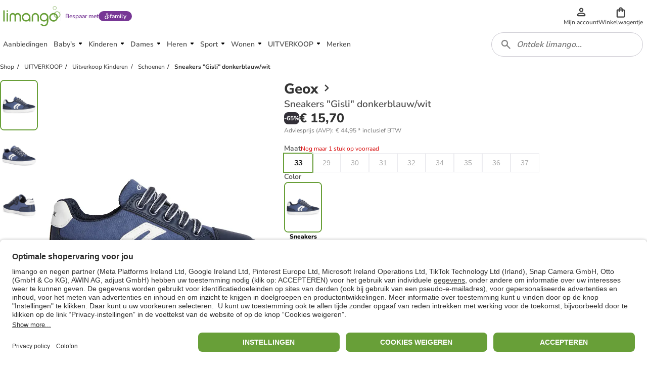

--- FILE ---
content_type: text/html; charset=utf-8
request_url: https://www.limango.nl/shop/geox/sneakers-gisli-donkerblauw-wit-2-12382782?brand=geox
body_size: 107969
content:
<!DOCTYPE html><html data-lang="NL" lang="NL"><head><link rel="dns-prefetch" href="https://shop-frontend-api.limango.com" class="jsx-edf5034d8671d769"/><link rel="preconnect" href="https://shop-frontend-api.limango.com" crossorigin="" class="jsx-edf5034d8671d769"/><link rel="dns-prefetch" href="https://limango-res.cloudinary.com" class="jsx-edf5034d8671d769"/><link rel="preconnect" href="https://limango-res.cloudinary.com" crossorigin="" class="jsx-edf5034d8671d769"/><script defer="" src="https://cnstrc.com/js/cust/limango_FN8sJI.js"></script><link rel="preload" as="image" href="/logo.svg"/><link rel="preload" as="image" href="/logo.svg"/><meta http-equiv="Cache-Control" content="public, s-maxage=10, stale-while-revalidate=59"/><meta name="robots" content="index, follow"/><meta name="googlebot" content="index, follow"/><title>Geox Sneakers &quot;Gisli&quot; donkerblauw/wit goedkoop kopen | limango</title><meta property="og:title" content="Geox Sneakers &quot;Gisli&quot; donkerblauw/wit goedkoop kopen | limango"/><meta name="description" content="Sneakers &quot;Gisli&quot; donkerblauw/wit van Geox vanaf € 15.7 ⭐ (27-01-2026) in de limango Sale kopen. Snelle verzending &amp; groot aanbod! ❤"/><meta property="og:description" content="Sneakers &quot;Gisli&quot; donkerblauw/wit van Geox vanaf € 15.7 ⭐ (27-01-2026) in de limango Sale kopen. Snelle verzending &amp; groot aanbod! ❤"/><meta property="og:locale" content="nl-NL"/><meta property="og:image" content="https://limango-res.cloudinary.com/images/f_auto,fl_progressive,q_auto,t_product-large-720,/v1/product/12382782/1/geox-sneakers-gisli-donkerblauw-wit.jpg"/><link rel="canonical" href="https://www.limango.nl/shop/geox/sneakers-gisli-donkerblauw-wit-2-12382782"/><meta charSet="utf-8"/><meta http-equiv="x-ua-compatible" content="ie=edge"/><meta http-equiv="Accept-CH" content="DPR, Viewport-Width, Width"/><meta name="viewport" content="width=device-width, initial-scale=1, maximum-scale=1.0, user-scalable=no"/><link rel="preload" as="image" href="https://limango-res.cloudinary.com/images/f_auto,fl_progressive,q_auto,t_product-medium-360,/v1/product/12382782/1/geox-sneakers-gisli-donkerblauw-wit.jpg" imageSrcSet="https://limango-res.cloudinary.com/images/f_auto,fl_progressive,q_auto,t_product-medium-360,/v1/product/12382782/1/geox-sneakers-gisli-donkerblauw-wit.jpg 360w, https://limango-res.cloudinary.com/images/f_auto,fl_progressive,q_auto,t_product-large-720,/v1/product/12382782/1/geox-sneakers-gisli-donkerblauw-wit.jpg 720w" imageSizes="(min-width: 992px) 490px, (min-width: 576px) 350px, 65vw"/><link rel="preload" as="image" href="https://limango-res.cloudinary.com/images/f_auto,fl_progressive,q_auto,t_product-medium-360,/v1/product/12382782/2/geox-sneakers-gisli-donkerblauw-wit.jpg" imageSrcSet="https://limango-res.cloudinary.com/images/f_auto,fl_progressive,q_auto,t_product-medium-360,/v1/product/12382782/2/geox-sneakers-gisli-donkerblauw-wit.jpg 360w, https://limango-res.cloudinary.com/images/f_auto,fl_progressive,q_auto,t_product-large-720,/v1/product/12382782/2/geox-sneakers-gisli-donkerblauw-wit.jpg 720w" imageSizes="(min-width: 992px) 490px, (min-width: 576px) 350px, 65vw"/><link rel="preload" as="image" href="https://limango-res.cloudinary.com/images/f_auto,fl_progressive,q_auto,t_product-medium-360,/v1/product/12382782/3/geox-sneakers-gisli-donkerblauw-wit.jpg" imageSrcSet="https://limango-res.cloudinary.com/images/f_auto,fl_progressive,q_auto,t_product-medium-360,/v1/product/12382782/3/geox-sneakers-gisli-donkerblauw-wit.jpg 360w, https://limango-res.cloudinary.com/images/f_auto,fl_progressive,q_auto,t_product-large-720,/v1/product/12382782/3/geox-sneakers-gisli-donkerblauw-wit.jpg 720w" imageSizes="(min-width: 992px) 490px, (min-width: 576px) 350px, 65vw"/><link rel="preload" as="image" href="https://limango-res.cloudinary.com/images/f_auto,fl_progressive,q_auto,t_product-thumb-75,/v1/product/12382782/1/geox-sneakers-gisli-donkerblauw-wit.jpg"/><link rel="preload" as="image" href="https://limango-res.cloudinary.com/images/f_auto,fl_progressive,q_auto,t_product-thumb-75,/v1/product/12382782/2/geox-sneakers-gisli-donkerblauw-wit.jpg"/><link rel="preload" as="image" href="https://limango-res.cloudinary.com/images/f_auto,fl_progressive,q_auto,t_product-thumb-75,/v1/product/12382782/3/geox-sneakers-gisli-donkerblauw-wit.jpg"/><link rel="preload" as="image" href="https://limango-res.cloudinary.com/images/f_auto,fl_progressive,q_auto,t_product-thumb-75,/v1/product/12382782/4/geox-sneakers-gisli-donkerblauw-wit.jpg"/><link rel="preload" as="image" href="https://limango-res.cloudinary.com/images/f_auto,fl_progressive,q_auto,t_product-thumb-75,/v1/product/12382782/5/geox-sneakers-gisli-donkerblauw-wit.jpg"/><link rel="preload" as="image" href="https://limango-res.cloudinary.com/images/f_auto,fl_progressive,q_auto,t_product-medium-360,/v1/product/12382782/1/geox-sneakers-gisli-donkerblauw-wit.jpg" imageSrcSet="https://limango-res.cloudinary.com/images/f_auto,fl_progressive,q_auto,t_product-medium-360,/v1/product/12382782/1/geox-sneakers-gisli-donkerblauw-wit.jpg 360w, https://limango-res.cloudinary.com/images/f_auto,fl_progressive,q_auto,t_product-large-720,/v1/product/12382782/1/geox-sneakers-gisli-donkerblauw-wit.jpg 720w" imageSizes="(min-width: 992px) 490px, (min-width: 576px) 350px, 65vw"/><link rel="preload" href="https://www.googletagmanager.com/gtm.js?id=GTM-5W2LRZ5" as="script"/><meta name="next-head-count" content="31"/><link href="https://d2uybm4uj2kuwv.cloudfront.net/fonts/NunitoSans-latin-400.woff2" rel="preload" as="font" type="font/woff2" crossorigin=""/><link href="https://d2uybm4uj2kuwv.cloudfront.net/fonts/NunitoSans-latin-ext-400.woff2" rel="preload" as="font" type="font/woff2" crossorigin=""/><link href="https://d2uybm4uj2kuwv.cloudfront.net/fonts/NunitoSans-latin-600.woff2" rel="preload" as="font" type="font/woff2" crossorigin=""/><link href="https://d2uybm4uj2kuwv.cloudfront.net/fonts/NunitoSans-latin-ext-600.woff2" rel="preload" as="font" type="font/woff2" crossorigin=""/><link href="https://d2uybm4uj2kuwv.cloudfront.net/fonts/NunitoSans-latin-700.woff2" rel="preload" as="font" type="font/woff2" crossorigin=""/><link href="https://d2uybm4uj2kuwv.cloudfront.net/fonts/NunitoSans-latin-ext-700.woff2" rel="preload" as="font" type="font/woff2" crossorigin=""/><link href="https://d2uybm4uj2kuwv.cloudfront.net/fonts/NunitoSans-latin-800.woff2" rel="preload" as="font" type="font/woff2" crossorigin=""/><link href="https://d2uybm4uj2kuwv.cloudfront.net/fonts/NunitoSans-latin-ext-800.woff2" rel="preload" as="font" type="font/woff2" crossorigin=""/><link rel="preload" as="image" href="/logo.svg"/><link rel="preload" as="image" href="/favicon.ico"/><link rel="dns-prefetch" href="events.limango.com"/><link rel="preconnect" href="events.limango.com" crossorigin=""/><link rel="dns-prefetch" href="https://d2uybm4uj2kuwv.cloudfront.net"/><link rel="preconnnect" href="https://d2uybm4uj2kuwv.cloudfront.net" crossorigin=""/><link rel="preload" as="script" href="https://app.usercentrics.eu/browser-ui/latest/loader.js"/><script type="text/javascript" id="usercentrics-cmp" data-settings-id="ZJmtI_AeH" src="https://app.usercentrics.eu/browser-ui/latest/loader.js" async=""></script><link rel="preload" href="https://d2uybm4uj2kuwv.cloudfront.net/public/next-product-catalog/_next/static/css/f5d0223dcd4ed306.css" as="style"/><link rel="stylesheet" href="https://d2uybm4uj2kuwv.cloudfront.net/public/next-product-catalog/_next/static/css/f5d0223dcd4ed306.css" data-n-g=""/><noscript data-n-css=""></noscript><script defer="" nomodule="" src="https://d2uybm4uj2kuwv.cloudfront.net/public/next-product-catalog/_next/static/chunks/polyfills-c67a75d1b6f99dc8.js"></script><script src="https://d2uybm4uj2kuwv.cloudfront.net/public/next-product-catalog/_next/static/chunks/webpack-d17434598d00bdb0.js" defer=""></script><script src="https://d2uybm4uj2kuwv.cloudfront.net/public/next-product-catalog/_next/static/chunks/framework-fc1f2e8247ad02c2.js" defer=""></script><script src="https://d2uybm4uj2kuwv.cloudfront.net/public/next-product-catalog/_next/static/chunks/main-04f684d59705d3be.js" defer=""></script><script src="https://d2uybm4uj2kuwv.cloudfront.net/public/next-product-catalog/_next/static/chunks/pages/_app-f4c9b64cc8e03428.js" defer=""></script><script src="https://d2uybm4uj2kuwv.cloudfront.net/public/next-product-catalog/_next/static/chunks/454-d84540212de6ae9a.js" defer=""></script><script src="https://d2uybm4uj2kuwv.cloudfront.net/public/next-product-catalog/_next/static/chunks/816-7d6307c8c8dcef61.js" defer=""></script><script src="https://d2uybm4uj2kuwv.cloudfront.net/public/next-product-catalog/_next/static/chunks/338-db06f56043854fb5.js" defer=""></script><script src="https://d2uybm4uj2kuwv.cloudfront.net/public/next-product-catalog/_next/static/chunks/268-ee126fefaaa2ec09.js" defer=""></script><script src="https://d2uybm4uj2kuwv.cloudfront.net/public/next-product-catalog/_next/static/chunks/141-e1c504f45ea59cb8.js" defer=""></script><script src="https://d2uybm4uj2kuwv.cloudfront.net/public/next-product-catalog/_next/static/chunks/103-8dce5faa08bf0523.js" defer=""></script><script src="https://d2uybm4uj2kuwv.cloudfront.net/public/next-product-catalog/_next/static/chunks/698-05bb6d5ce6ac2823.js" defer=""></script><script src="https://d2uybm4uj2kuwv.cloudfront.net/public/next-product-catalog/_next/static/chunks/325-38945b5dd33f97d4.js" defer=""></script><script src="https://d2uybm4uj2kuwv.cloudfront.net/public/next-product-catalog/_next/static/chunks/648-21df0cad36fa220f.js" defer=""></script><script src="https://d2uybm4uj2kuwv.cloudfront.net/public/next-product-catalog/_next/static/chunks/987-b09df25bb1e09812.js" defer=""></script><script src="https://d2uybm4uj2kuwv.cloudfront.net/public/next-product-catalog/_next/static/chunks/777-9a224c8d20ecac8b.js" defer=""></script><script src="https://d2uybm4uj2kuwv.cloudfront.net/public/next-product-catalog/_next/static/chunks/pages/shop/%5Balias%5D/%5BproductSlug%5D-193e0aaf035069d6.js" defer=""></script><script src="https://d2uybm4uj2kuwv.cloudfront.net/public/next-product-catalog/_next/static/0JMqBbjBt_4gkjezzUkmY/_buildManifest.js" defer=""></script><script src="https://d2uybm4uj2kuwv.cloudfront.net/public/next-product-catalog/_next/static/0JMqBbjBt_4gkjezzUkmY/_ssgManifest.js" defer=""></script><style id="__jsx-edf5034d8671d769">html,body{margin:0}*{-webkit-box-sizing:border-box;-moz-box-sizing:border-box;box-sizing:border-box}</style><style data-styled="" data-styled-version="5.3.5">.kpPueJ{font-family:Nunito Sans;font-size:var(--sizing-16);color:#333333;position:relative;z-index:2;}/*!sc*/
.kpPueJ a{-webkit-text-decoration:none;text-decoration:none;}/*!sc*/
data-styled.g5[id="sc-3438cd43-0"]{content:"kpPueJ,"}/*!sc*/
.ofILA{background-color:var(--color-surface-white);bottom:0;box-shadow:var(--shadow-default-inverted);display:-webkit-box;display:-webkit-flex;display:-ms-flexbox;display:flex;height:3.75rem;-webkit-box-pack:center;-webkit-justify-content:center;-ms-flex-pack:center;justify-content:center;position:fixed;-webkit-transition:all 300ms;transition:all 300ms;width:100%;overflow:hidden;padding-left:0.75rem;padding-right:0.75rem;isolation:isolate;z-index:3;}/*!sc*/
@media (min-width:992px){.ofILA{display:none;}}/*!sc*/
@media (max-width:992px){}/*!sc*/
data-styled.g7[id="sc-617789d8-0"]{content:"ofILA,"}/*!sc*/
.krNtJc{list-style:none;margin:0;padding:0;display:-webkit-box;display:-webkit-flex;display:-ms-flexbox;display:flex;width:100%;max-width:480px;}/*!sc*/
data-styled.g8[id="sc-617789d8-1"]{content:"krNtJc,"}/*!sc*/
.bmfUie{width:33.3%;position:relative;}/*!sc*/
.bmfUie::after{position:absolute;left:50%;-webkit-translate:-50%;translate:-50%;bottom:0;background-color:var(--color-text-brand);border-color:var(--color-text-brand);content:'';width:2rem;height:0.25rem;border-width:0.25rem;border-top-right-radius:0.25rem;border-top-left-radius:0.25rem;}/*!sc*/
.YAFSH{width:33.3%;}/*!sc*/
data-styled.g9[id="sc-617789d8-2"]{content:"bmfUie,YAFSH,"}/*!sc*/
.xvpkJ{display:-webkit-box;display:-webkit-flex;display:-ms-flexbox;display:flex;-webkit-box-pack:center;-webkit-justify-content:center;-ms-flex-pack:center;justify-content:center;-webkit-align-items:center;-webkit-box-align:center;-ms-flex-align:center;align-items:center;}/*!sc*/
.jevngO{display:-webkit-box;display:-webkit-flex;display:-ms-flexbox;display:flex;-webkit-box-pack:center;-webkit-justify-content:center;-ms-flex-pack:center;justify-content:center;-webkit-align-items:center;-webkit-box-align:center;-ms-flex-align:center;align-items:center;}/*!sc*/
.jevngO svg{width:1.5rem;height:1.5rem;}/*!sc*/
.jevngO svg path{fill:var(--color-surface-white);}/*!sc*/
.dEhIdO{display:-webkit-box;display:-webkit-flex;display:-ms-flexbox;display:flex;-webkit-box-pack:center;-webkit-justify-content:center;-ms-flex-pack:center;justify-content:center;-webkit-align-items:center;-webkit-box-align:center;-ms-flex-align:center;align-items:center;}/*!sc*/
.dEhIdO svg path{fill:var(--color-text-brand);}/*!sc*/
.ctiNIk{display:-webkit-box;display:-webkit-flex;display:-ms-flexbox;display:flex;-webkit-box-pack:center;-webkit-justify-content:center;-ms-flex-pack:center;justify-content:center;-webkit-align-items:center;-webkit-box-align:center;-ms-flex-align:center;align-items:center;}/*!sc*/
.ctiNIk svg path{fill:var(--color-icon-default);}/*!sc*/
.ctgBGl{display:-webkit-box;display:-webkit-flex;display:-ms-flexbox;display:flex;-webkit-box-pack:center;-webkit-justify-content:center;-ms-flex-pack:center;justify-content:center;-webkit-align-items:center;-webkit-box-align:center;-ms-flex-align:center;align-items:center;}/*!sc*/
.ctgBGl svg{width:1.25rem;height:1.25rem;}/*!sc*/
.cwcVXY{display:-webkit-box;display:-webkit-flex;display:-ms-flexbox;display:flex;-webkit-box-pack:center;-webkit-justify-content:center;-ms-flex-pack:center;justify-content:center;-webkit-align-items:center;-webkit-box-align:center;-ms-flex-align:center;align-items:center;}/*!sc*/
.cwcVXY svg{width:auto;height:28px;}/*!sc*/
.cwcZne{display:-webkit-box;display:-webkit-flex;display:-ms-flexbox;display:flex;-webkit-box-pack:center;-webkit-justify-content:center;-ms-flex-pack:center;justify-content:center;-webkit-align-items:center;-webkit-box-align:center;-ms-flex-align:center;align-items:center;}/*!sc*/
.cwcZne svg{width:auto;height:40px;}/*!sc*/
.cwcWuK{display:-webkit-box;display:-webkit-flex;display:-ms-flexbox;display:flex;-webkit-box-pack:center;-webkit-justify-content:center;-ms-flex-pack:center;justify-content:center;-webkit-align-items:center;-webkit-box-align:center;-ms-flex-align:center;align-items:center;}/*!sc*/
.cwcWuK svg{width:auto;height:19px;}/*!sc*/
.bOui{display:-webkit-box;display:-webkit-flex;display:-ms-flexbox;display:flex;-webkit-box-pack:center;-webkit-justify-content:center;-ms-flex-pack:center;justify-content:center;-webkit-align-items:center;-webkit-box-align:center;-ms-flex-align:center;align-items:center;}/*!sc*/
.bOui svg{width:16px;height:16px;}/*!sc*/
.bOui svg path{fill:#333333;}/*!sc*/
.ileIgJ{display:-webkit-box;display:-webkit-flex;display:-ms-flexbox;display:flex;-webkit-box-pack:center;-webkit-justify-content:center;-ms-flex-pack:center;justify-content:center;-webkit-align-items:center;-webkit-box-align:center;-ms-flex-align:center;align-items:center;}/*!sc*/
.ileIgJ svg{width:inherit;height:inherit;}/*!sc*/
.cwcZkh{display:-webkit-box;display:-webkit-flex;display:-ms-flexbox;display:flex;-webkit-box-pack:center;-webkit-justify-content:center;-ms-flex-pack:center;justify-content:center;-webkit-align-items:center;-webkit-box-align:center;-ms-flex-align:center;align-items:center;}/*!sc*/
.cwcZkh svg{width:auto;height:30px;}/*!sc*/
data-styled.g10[id="sc-67dd4e9d-0"]{content:"xvpkJ,jevngO,dEhIdO,ctiNIk,ctgBGl,cwcVXY,cwcZne,cwcWuK,bOui,ileIgJ,cwcZkh,"}/*!sc*/
.EiiUv{all:unset;position:absolute;left:calc(100% + 0.5rem);top:0;width:3rem;height:3rem;cursor:pointer;}/*!sc*/
data-styled.g11[id="sc-20c0740d-0"]{content:"EiiUv,"}/*!sc*/
.dUzury{--time:500ms;-webkit-transition:display var(--time) allow-discrete ease-in-out, overlay var(--time) allow-discrete ease-in-out;transition:display var(--time) allow-discrete ease-in-out, overlay var(--time) allow-discrete ease-in-out;border:none;margin:0;bottom:0;top:0;padding:0;height:auto;max-height:unset;overflow:visible;position:fixed;width:calc(100% - 3.5rem);max-width:480px;box-shadow:var(--shadow-large);-webkit-animation:dbltXh var(--time) forwards ease-in-out;animation:dbltXh var(--time) forwards ease-in-out;}/*!sc*/
@supports (font:-apple-system-body) and (-webkit-appearance:none){.dUzury{-webkit-transition:unset;transition:unset;}}/*!sc*/
.dUzury::backdrop{-webkit-animation:iYItfZ var(--time) forwards ease-in-out;animation:iYItfZ var(--time) forwards ease-in-out;}/*!sc*/
.dUzury[open]{-webkit-animation:gChfMJ var(--time) forwards ease-in-out;animation:gChfMJ var(--time) forwards ease-in-out;}/*!sc*/
.dUzury[open]::backdrop{-webkit-animation:gCuqAf var(--time) forwards ease-in-out;animation:gCuqAf var(--time) forwards ease-in-out;background:var(--color-black-55);}/*!sc*/
data-styled.g12[id="sc-20c0740d-1"]{content:"dUzury,"}/*!sc*/
.bxiqnu{height:100%;}/*!sc*/
data-styled.g13[id="sc-20c0740d-2"]{content:"bxiqnu,"}/*!sc*/
.dHjamj{cursor:pointer;}/*!sc*/
data-styled.g14[id="sc-e0c0d058-0"]{content:"dHjamj,"}/*!sc*/
.gFvAep{margin:0;padding:0;font-family:Nunito Sans;font-size:0.875rem;font-style:normal;line-height:1.25rem;font-weight:600;color:white;-webkit-text-decoration: none;text-decoration: none;text-align:initial;}/*!sc*/
@media (min-width:48rem){.gFvAep{font-size:0.875rem;line-height:1.25rem;}}/*!sc*/
data-styled.g17[id="sc-dfc3ba23-0"]{content:"gFvAep,"}/*!sc*/
.eHPQwd{position:relative;-webkit-transition:all 0.3s ease-in-out;transition:all 0.3s ease-in-out;display:-webkit-box;display:-webkit-flex;display:-ms-flexbox;display:flex;-webkit-box-pack:center;-webkit-justify-content:center;-ms-flex-pack:center;justify-content:center;-webkit-align-items:center;-webkit-box-align:center;-ms-flex-align:center;align-items:center;gap:var(--spacing-4);border-radius:var(--border-radius-large);background:transparent;border:var(--border-width-active) solid transparent;min-height:var(--sizing-48);height:auto;padding:0 var(--spacing-8);cursor:pointer;}/*!sc*/
.eHPQwd:enabled{cursor:pointer;}/*!sc*/
.eHPQwd:hover{background:transparent;border-color:transparent;}/*!sc*/
.eHPQwd:hover > *{color:var(--color-text-brand-hover);}/*!sc*/
.eHPQwd:focus-visible{outline:none;box-shadow:0 0 0 var(--spacing-2) var(--color-white-100), 0 0 0 var(--spacing-4) var(--color-neutral-900);background:transparent;border-color:transparent;background:var(--color-surface-white);border:var(--border-width-default) solid var(--color-border-medium);padding:0 calc(var(--spacing-8) + var(--border-width-default));}/*!sc*/
.eHPQwd:focus-visible > *{color:var(--color-text-brand-hover);}/*!sc*/
data-styled.g20[id="sc-7bfafd9e-0"]{content:"eHPQwd,"}/*!sc*/
.fXGlNy{opacity:1;-webkit-order:0;-ms-flex-order:0;order:0;}/*!sc*/
data-styled.g22[id="sc-7bfafd9e-2"]{content:"fXGlNy,"}/*!sc*/
.bSeJLs{display:-webkit-box;display:-webkit-flex;display:-ms-flexbox;display:flex;-webkit-align-items:center;-webkit-box-align:center;-ms-flex-align:center;align-items:center;height:3rem;position:relative;-webkit-transform:none;-ms-transform:none;transform:none;pointer-events:auto;}/*!sc*/
.bSeJLs:focus-visible{outline:none;box-shadow:var(--shadow-focus);}/*!sc*/
data-styled.g26[id="sc-91980c4-0"]{content:"bSeJLs,"}/*!sc*/
.cpmJgq{display:inline-block;position:relative;background-image:url(/logo.svg);background-repeat:no-repeat;background-position:center;background-size:contain;width:5.75rem;height:2rem;}/*!sc*/
@media (min-width:576px){.cpmJgq{width:6.4375rem;height:2.25rem;}}/*!sc*/
@media (min-width:768px){.cpmJgq{width:7.125rem;height:2.5rem;}}/*!sc*/
data-styled.g27[id="sc-91980c4-1"]{content:"cpmJgq,"}/*!sc*/
.jPcMiS{all:unset;display:-webkit-box;display:-webkit-flex;display:-ms-flexbox;display:flex;-webkit-flex-direction:column;-ms-flex-direction:column;flex-direction:column;gap:0.25rem;-webkit-align-items:center;-webkit-box-align:center;-ms-flex-align:center;align-items:center;-webkit-box-pack:center;-webkit-justify-content:center;-ms-flex-pack:center;justify-content:center;position:relative;height:4rem;cursor:pointer;}/*!sc*/
@media (min-width:992px){.jPcMiS{min-width:2.75rem;gap:0;width:auto;height:3rem;}}/*!sc*/
data-styled.g50[id="sc-98f0a221-0"]{content:"jPcMiS,"}/*!sc*/
.jSvpWA{width:100%;overflow:hidden;text-overflow:ellipsis;text-align:center;font-size:0.75rem;line-height:1rem;font-weight:600;color:var(--color-text-default);}/*!sc*/
data-styled.g51[id="sc-98f0a221-1"]{content:"jSvpWA,"}/*!sc*/
.cIKnwH{display:-webkit-box;display:-webkit-flex;display:-ms-flexbox;display:flex;-webkit-align-items:center;-webkit-box-align:center;-ms-flex-align:center;align-items:center;-webkit-box-pack:center;-webkit-justify-content:center;-ms-flex-pack:center;justify-content:center;position:relative;cursor:pointer;}/*!sc*/
.cIKnwH[data-count]::after{position:absolute;display:-webkit-box;display:-webkit-flex;display:-ms-flexbox;display:flex;-webkit-align-items:center;-webkit-box-align:center;-ms-flex-align:center;align-items:center;-webkit-box-pack:center;-webkit-justify-content:center;-ms-flex-pack:center;justify-content:center;content:attr(data-count);width:1.5rem;height:1.5rem;top:-0.675rem;right:-0.85rem;border:0.125rem solid var(--color-surface-white);border-radius:50%;background-color:var(--bg-color,var(--color-surface-error-small));color:var(--color-surface-white);font-size:0.75rem;line-height:1rem;font-weight:800;}/*!sc*/
.dCrxwb{display:-webkit-box;display:-webkit-flex;display:-ms-flexbox;display:flex;-webkit-align-items:center;-webkit-box-align:center;-ms-flex-align:center;align-items:center;-webkit-box-pack:center;-webkit-justify-content:center;-ms-flex-pack:center;justify-content:center;position:relative;cursor:pointer;}/*!sc*/
.dCrxwb > svg{width:1.25rem;height:1.25rem;}/*!sc*/
.dCrxwb[data-count]::after{position:absolute;display:-webkit-box;display:-webkit-flex;display:-ms-flexbox;display:flex;-webkit-align-items:center;-webkit-box-align:center;-ms-flex-align:center;align-items:center;-webkit-box-pack:center;-webkit-justify-content:center;-ms-flex-pack:center;justify-content:center;content:attr(data-count);width:1.5rem;height:1.5rem;top:-0.675rem;right:-0.85rem;border:0.125rem solid var(--color-surface-white);border-radius:50%;background-color:var(--bg-color,var(--color-surface-error-small));color:var(--color-surface-white);font-size:0.75rem;line-height:1rem;font-weight:800;}/*!sc*/
data-styled.g52[id="sc-76aac7c3-0"]{content:"cIKnwH,dCrxwb,"}/*!sc*/
.hxgGed{display:none;}/*!sc*/
@media (min-width:992px){.hxgGed{display:block;}}/*!sc*/
data-styled.g53[id="sc-cdb7dc2c-0"]{content:"hxgGed,"}/*!sc*/
.enuwOn{height:100%;position:relative;overflow:hidden;isolation:isolate;}/*!sc*/
.enuwOn *[data-disabled]{display:none;}/*!sc*/
.enuwOn *[data-disabled-pl]:lang(PL){display:none;}/*!sc*/
.enuwOn *[data-disabled-nl]:lang(NL){display:none;}/*!sc*/
.enuwOn *[data-disabled-de]:lang(DE){display:none;}/*!sc*/
data-styled.g54[id="sc-2fa7aeca-0"]{content:"enuwOn,"}/*!sc*/
.bULPDk{all:unset;cursor:pointer;width:2.75rem;height:3rem;margin:auto;display:-webkit-box;display:-webkit-flex;display:-ms-flexbox;display:flex;-webkit-box-pack:center;-webkit-justify-content:center;-ms-flex-pack:center;justify-content:center;-webkit-align-items:center;-webkit-box-align:center;-ms-flex-align:center;align-items:center;}/*!sc*/
.bULPDk > svg{width:1.5rem;height:1.5rem;}/*!sc*/
@media (min-width:768px){.bULPDk > svg{width:2rem;height:2rem;}}/*!sc*/
data-styled.g56[id="sc-2fa7aeca-2"]{content:"bULPDk,"}/*!sc*/
.bqndv{overflow:hidden;width:2.75rem;height:3rem;}/*!sc*/
@media (min-width:992px){.bqndv{display:none;}}/*!sc*/
data-styled.g57[id="sc-2fa7aeca-3"]{content:"bqndv,"}/*!sc*/
.oQMBo{position:relative;height:100%;}/*!sc*/
data-styled.g61[id="sc-4752e13c-0"]{content:"oQMBo,"}/*!sc*/
.ihqdUY{padding-left:1rem;height:3rem;display:-webkit-box;display:-webkit-flex;display:-ms-flexbox;display:flex;-webkit-align-items:center;-webkit-box-align:center;-ms-flex-align:center;align-items:center;font-size:1rem;line-height:1.5rem;font-weight:800;-webkit-box-pack:justify;-webkit-justify-content:space-between;-ms-flex-pack:justify;justify-content:space-between;position:relative;}/*!sc*/
.ihqdUY::after{position:absolute;left:0;height:50%;width:0.25rem;border-top-right-radius:var(--border-radius-default);border-bottom-right-radius:var(--border-radius-default);background:var(--color-border-brand);}/*!sc*/
data-styled.g62[id="sc-c69b7d49-0"]{content:"ihqdUY,"}/*!sc*/
.cCqofT{all:unset;display:block;padding:0.75rem;height:1.5rem;text-wrap:nowrap;background:inherit;font-weight:600;}/*!sc*/
.cCqofT:only-child{padding-left:0;width:100%;}/*!sc*/
data-styled.g63[id="sc-c69b7d49-1"]{content:"cCqofT,"}/*!sc*/
.kNOHjM{all:unset;text-wrap:nowrap;background:inherit;width:calc(100% - 3rem);text-overflow:ellipsis;overflow:hidden;font-weight:600;}/*!sc*/
data-styled.g64[id="sc-c69b7d49-2"]{content:"kNOHjM,"}/*!sc*/
.eylyss{visibility:hidden;opacity:0;-webkit-transition:opacity 0.3s ease-in-out;transition:opacity 0.3s ease-in-out;position:absolute;z-index:1;background-color:#333333;border:1px solid #333333;border-radius:4px;box-shadow:var(--shadow-large);left:50%;bottom:-16px;-webkit-transform:translate(-25%,100%);-ms-transform:translate(-25%,100%);transform:translate(-25%,100%);}/*!sc*/
.eylyss:after{position:absolute;content:'';width:17px;height:17px;z-index:2;background-image:url([data-uri]);background-repeat:no-repeat;background-position:center;-webkit-transform:translateX(-50%);-ms-transform:translateX(-50%);transform:translateX(-50%);top:-14.5px;left:25%;}/*!sc*/
.cOlLEH{visibility:hidden;opacity:0;-webkit-transition:opacity 0.3s ease-in-out;transition:opacity 0.3s ease-in-out;position:absolute;z-index:1;background-color:#333333;border:1px solid #333333;border-radius:4px;box-shadow:var(--shadow-large);left:50%;top:-16px;-webkit-transform:translate(-25%,-100%);-ms-transform:translate(-25%,-100%);transform:translate(-25%,-100%);}/*!sc*/
.cOlLEH:after{position:absolute;content:'';width:17px;height:17px;z-index:2;background-image:url([data-uri]);background-repeat:no-repeat;background-position:center;-webkit-transform:rotate(180deg) translateX(7px);-ms-transform:rotate(180deg) translateX(7px);transform:rotate(180deg) translateX(7px);bottom:-13.9px;left:25%;}/*!sc*/
data-styled.g67[id="sc-f0a96c2b-0"]{content:"eylyss,cOlLEH,"}/*!sc*/
.iEbMjI{position:relative;display:-webkit-box;display:-webkit-flex;display:-ms-flexbox;display:flex;}/*!sc*/
data-styled.g68[id="sc-f0a96c2b-1"]{content:"iEbMjI,"}/*!sc*/
.fVTscl{display:-webkit-box;display:-webkit-flex;display:-ms-flexbox;display:flex;}/*!sc*/
data-styled.g69[id="sc-f0a96c2b-2"]{content:"fVTscl,"}/*!sc*/
.fuMisa{width:-webkit-max-content;width:-moz-max-content;width:max-content;max-width:min(50vw,250px);margin:12px 16px;}/*!sc*/
data-styled.g70[id="sc-85a1f437-0"]{content:"fuMisa,"}/*!sc*/
.ijgptS{height:100%;overflow-y:auto;position:relative;-ms-overflow-style:none;-webkit-scrollbar-width:none;-moz-scrollbar-width:none;-ms-scrollbar-width:none;scrollbar-width:none;}/*!sc*/
.ijgptS::-webkit-scrollbar{display:none;}/*!sc*/
data-styled.g78[id="sc-48199001-0"]{content:"ijgptS,"}/*!sc*/
.fwHht{display:-webkit-box;display:-webkit-flex;display:-ms-flexbox;display:flex;gap:1rem;-webkit-flex-direction:column;-ms-flex-direction:column;flex-direction:column;-webkit-box-pack:justify;-webkit-justify-content:space-between;-ms-flex-pack:justify;justify-content:space-between;position:relative;height:100%;-ms-overflow-style:none;-webkit-scrollbar-width:none;-moz-scrollbar-width:none;-ms-scrollbar-width:none;scrollbar-width:none;}/*!sc*/
.fwHht::-webkit-scrollbar{display:none;}/*!sc*/
data-styled.g79[id="sc-48199001-1"]{content:"fwHht,"}/*!sc*/
.cruSUQ{display:-webkit-box;display:-webkit-flex;display:-ms-flexbox;display:flex;-webkit-flex-direction:column;-ms-flex-direction:column;flex-direction:column;padding-bottom:1rem;}/*!sc*/
.cruSUQ:not(:only-child){border-bottom:2px solid var(--color-border-medium);}/*!sc*/
data-styled.g80[id="sc-48199001-2"]{content:"cruSUQ,"}/*!sc*/
.bHbKgp{display:-webkit-box;display:-webkit-flex;display:-ms-flexbox;display:flex;-webkit-flex-direction:column;-ms-flex-direction:column;flex-direction:column;width:100%;background-color:var(--color-surface-light);padding:1rem;gap:1rem;}/*!sc*/
data-styled.g81[id="sc-a4ebc7ee-0"]{content:"bHbKgp,"}/*!sc*/
.cbIGaL{display:-webkit-box;display:-webkit-flex;display:-ms-flexbox;display:flex;-webkit-align-items:center;-webkit-box-align:center;-ms-flex-align:center;align-items:center;gap:0.25rem;}/*!sc*/
data-styled.g82[id="sc-a4ebc7ee-1"]{content:"cbIGaL,"}/*!sc*/
.fHiFMb{display:-webkit-box;display:-webkit-flex;display:-ms-flexbox;display:flex;-webkit-flex-direction:column;-ms-flex-direction:column;flex-direction:column;width:100%;gap:0.5rem;}/*!sc*/
data-styled.g83[id="sc-a4ebc7ee-2"]{content:"fHiFMb,"}/*!sc*/
.YuoWV{font-size:0.875rem;line-height:1.25rem;font-weight:800;}/*!sc*/
data-styled.g84[id="sc-a4ebc7ee-3"]{content:"YuoWV,"}/*!sc*/
.drVRTJ{font-size:0.75rem;line-height:1rem;font-weight:600;}/*!sc*/
data-styled.g85[id="sc-a4ebc7ee-4"]{content:"drVRTJ,"}/*!sc*/
.gDGLsJ{font-size:1.1875rem;line-height:1.5rem;font-weight:600;background-color:var(--color-surface-family);border-radius:var(--border-radius-large);color:var(--color-text-white);cursor:pointer;display:-webkit-box;display:-webkit-flex;display:-ms-flexbox;display:flex;-webkit-box-pack:center;-webkit-justify-content:center;-ms-flex-pack:center;justify-content:center;margin-top:0.5rem;padding:0.75rem;-webkit-text-decoration:none;text-decoration:none;}/*!sc*/
data-styled.g86[id="sc-a4ebc7ee-5"]{content:"gDGLsJ,"}/*!sc*/
.UytZB{display:-webkit-box;display:-webkit-flex;display:-ms-flexbox;display:flex;position:relative;height:3rem;padding-inline:0.75rem;-webkit-box-pack:justify;-webkit-justify-content:space-between;-ms-flex-pack:justify;justify-content:space-between;width:100%;grid-row:1;grid-column:1;-webkit-transition:all 300ms;transition:all 300ms;-webkit-flex-direction:row;-ms-flex-direction:row;flex-direction:row;z-index:2;}/*!sc*/
.UytZB:has(button[data-testid='nav-hamuberge-button']){padding-left:0;}/*!sc*/
@media (min-width:576px){.UytZB{height:3.5rem;padding-inline:1.875rem;}.UytZB:has(button[data-testid='nav-hamuberge-button']){padding-left:1.125rem;}}/*!sc*/
@media (min-width:768px){.UytZB{height:4rem;padding-right:2.25rem;padding-left:2.125rem;}.UytZB:has(button[data-testid='nav-hamuberge-button']){padding-left:1.5rem;}}/*!sc*/
@media (min-width:992px){.UytZB{padding:0;padding-left:0.375rem;padding-right:0.5rem;}.UytZB:has(button[data-testid='nav-hamuberge-button']){padding-left:0.375rem;}}/*!sc*/
@media (min-width:320px){}/*!sc*/
data-styled.g90[id="sc-43ca8122-3"]{content:"UytZB,"}/*!sc*/
.dSQOKq{display:-webkit-box;display:-webkit-flex;display:-ms-flexbox;display:flex;-webkit-align-items:center;-webkit-box-align:center;-ms-flex-align:center;align-items:center;gap:0.25rem;height:100%;}/*!sc*/
.dSQOKq:has(button[data-testid='nav-hamuberge-button']){gap:0;}/*!sc*/
@media (min-width:576px){.dSQOKq:has(button[data-testid='nav-hamuberge-button']){gap:0.5rem;}}/*!sc*/
@media (min-width:768px){.dSQOKq{gap:0.5rem;}}/*!sc*/
data-styled.g91[id="sc-43ca8122-4"]{content:"dSQOKq,"}/*!sc*/
.eacLRn{display:-webkit-box;display:-webkit-flex;display:-ms-flexbox;display:flex;-webkit-align-items:center;-webkit-box-align:center;-ms-flex-align:center;align-items:center;gap:0.5rem;height:100%;}/*!sc*/
data-styled.g92[id="sc-43ca8122-5"]{content:"eacLRn,"}/*!sc*/
.gDiWLb{display:-webkit-box;display:-webkit-flex;display:-ms-flexbox;display:flex;-webkit-flex-direction:row;-ms-flex-direction:row;flex-direction:row;-webkit-align-items:center;-webkit-box-align:center;-ms-flex-align:center;align-items:center;gap:0.25rem;}/*!sc*/
@media (min-width:768px){.gDiWLb{gap:0.75rem;}}/*!sc*/
@media (min-width:992px){.gDiWLb{gap:0.5rem;}}/*!sc*/
@media (min-width:1200px){.gDiWLb{gap:1rem;}}/*!sc*/
data-styled.g93[id="sc-43ca8122-6"]{content:"gDiWLb,"}/*!sc*/
.fAlqzZ{display:-webkit-box;display:-webkit-flex;display:-ms-flexbox;display:flex;width:100%;height:3.5rem;-webkit-transition:all 300ms;transition:all 300ms;margin-top:-0.75rem;-webkit-box-pack:justify;-webkit-justify-content:space-between;-ms-flex-pack:justify;justify-content:space-between;-webkit-align-items:center;-webkit-box-align:center;-ms-flex-align:center;align-items:center;padding:0.75rem;padding-left:0;gap:0;}/*!sc*/
@media (min-width:576px){.fAlqzZ{height:4.5rem;padding:0.75rem 1.875rem 0.75rem 1.125rem;gap:0.5rem;}}/*!sc*/
@media (min-width:768px){.fAlqzZ{padding:0.75rem 2.25rem 0.75rem 1.5rem;}}/*!sc*/
@media (min-width:992px){.fAlqzZ{margin-top:-0.5rem;height:4rem;padding-right:0.5rem;padding-left:0;}}/*!sc*/
@media (min-width:320px){}/*!sc*/
data-styled.g94[id="sc-c2cbfa43-0"]{content:"fAlqzZ,"}/*!sc*/
.cTPCUo{display:none;gap:0.25rem;}/*!sc*/
@media (min-width:992px){.cTPCUo{display:-webkit-box;display:-webkit-flex;display:-ms-flexbox;display:flex;}}/*!sc*/
data-styled.g95[id="sc-c2cbfa43-1"]{content:"cTPCUo,"}/*!sc*/
.rYVkE{-webkit-flex:1 0 0;-ms-flex:1 0 0;flex:1 0 0;display:-webkit-box;display:-webkit-flex;display:-ms-flexbox;display:flex;}/*!sc*/
@media (min-width:992px){.rYVkE{-webkit-flex:initial;-ms-flex:initial;flex:initial;width:initial;}}/*!sc*/
data-styled.g96[id="sc-c2cbfa43-2"]{content:"rYVkE,"}/*!sc*/
.gMnpSW{width:100%;display:block;-webkit-flex-direction:row;-ms-flex-direction:row;flex-direction:row;-webkit-align-items:flex-start;-webkit-box-align:flex-start;-ms-flex-align:flex-start;align-items:flex-start;-webkit-box-pack:center;-webkit-justify-content:center;-ms-flex-pack:center;justify-content:center;position:relative;}/*!sc*/
@media (min-width:992px){.gMnpSW{display:none;}}/*!sc*/
data-styled.g97[id="sc-6eacd48b-0"]{content:"gMnpSW,"}/*!sc*/
.dwoCkr{position:relative;height:2rem;display:-webkit-box;display:-webkit-flex;display:-ms-flexbox;display:flex;-webkit-align-items:center;-webkit-box-align:center;-ms-flex-align:center;align-items:center;-webkit-column-gap:0.25rem;column-gap:0.25rem;border:1px solid var(--color-border-dark);border-radius:var(--border-radius-pill);padding:0.5rem;background:var(--color-surface-white);}/*!sc*/
@media (min-width:576px){.dwoCkr{height:3rem;}}/*!sc*/
@media (min-width:992px){.dwoCkr{max-width:23.25rem;}.dwoCkr:has(input:read-write){margin:unset;}}/*!sc*/
data-styled.g98[id="sc-6eacd48b-1"]{content:"dwoCkr,"}/*!sc*/
.kYvnLK{-webkit-flex:1;-ms-flex:1;flex:1;max-width:calc(100% - 4rem);border:none;outline:none;font-family:'Nunito Sans';color:var(--color-text-default);font-size:1rem;line-height:1.5rem;font-weight:600;padding:0;}/*!sc*/
.kYvnLK:placeholder-shown{font-size:1rem;line-height:1.5rem;font-weight:600;font-style:italic;}/*!sc*/
data-styled.g99[id="sc-6eacd48b-2"]{content:"kYvnLK,"}/*!sc*/
.hMCDja{position:relative;height:2rem;display:-webkit-box;display:-webkit-flex;display:-ms-flexbox;display:flex;-webkit-align-items:center;-webkit-box-align:center;-ms-flex-align:center;align-items:center;border:1px solid var(--color-border-medium);border-radius:var(--border-radius-pill);padding:0.75rem 1rem;background:var(--color-surface-white);}/*!sc*/
.hMCDja:has(input:read-write){margin:0.75rem 0.75rem 0 0.75rem;}/*!sc*/
@media (min-width:576px){.hMCDja{height:3rem;}}/*!sc*/
@media (min-width:992px){.hMCDja{max-width:23.25rem;}.hMCDja:has(input:read-write){margin:unset;}}/*!sc*/
data-styled.g127[id="sc-c6de1419-0"]{content:"hMCDja,"}/*!sc*/
.lmlwzy{-webkit-flex:1;-ms-flex:1;flex:1;max-width:calc(100% - 4rem);padding:0.0625rem;border:none;outline:none;font-family:'Nunito Sans';color:var(--color-text-default);font-size:1rem;line-height:1.5rem;font-weight:600;}/*!sc*/
.lmlwzy:placeholder-shown{font-size:1rem;line-height:1.5rem;font-weight:600;font-style:italic;}/*!sc*/
data-styled.g128[id="sc-c6de1419-1"]{content:"lmlwzy,"}/*!sc*/
.dwYsEK{margin-right:0.25rem;display:-webkit-box;display:-webkit-flex;display:-ms-flexbox;display:flex;-webkit-align-items:center;-webkit-box-align:center;-ms-flex-align:center;align-items:center;}/*!sc*/
@media (min-width:768px){.dwYsEK{margin-right:0.5rem;}}/*!sc*/
data-styled.g129[id="sc-c6de1419-2"]{content:"dwYsEK,"}/*!sc*/
.loLEFA{display:none;}/*!sc*/
@media (min-width:992px){.loLEFA{display:block;width:100%;}}/*!sc*/
data-styled.g131[id="sc-38a772b8-0"]{content:"loLEFA,"}/*!sc*/
.eykEBU{width:100%;}/*!sc*/
@media (min-width:992px){.eykEBU{width:18.75rem;}}/*!sc*/
@media (min-width:1400px){.eykEBU{width:22.75rem;}}/*!sc*/
data-styled.g138[id="sc-b56f8f91-0"]{content:"eykEBU,"}/*!sc*/
.crlNTB[data-show-l]{display:none;}/*!sc*/
@media (min-width:992px){.crlNTB[data-show-l]{display:-webkit-box;display:-webkit-flex;display:-ms-flexbox;display:flex;}.crlNTB[data-hide-l]{display:none;}}/*!sc*/
@media (min-width:1200px){.crlNTB[data-show-l]{display:none;}.crlNTB[data-hide-l]{display:-webkit-box;display:-webkit-flex;display:-ms-flexbox;display:flex;}}/*!sc*/
data-styled.g139[id="sc-3dece613-0"]{content:"crlNTB,"}/*!sc*/
.kSbZvn{padding:0.375rem;border-radius:0.25rem;height:3rem;display:-webkit-box;display:-webkit-flex;display:-ms-flexbox;display:flex;-webkit-align-items:center;-webkit-box-align:center;-ms-flex-align:center;align-items:center;-webkit-box-pack:center;-webkit-justify-content:center;-ms-flex-pack:center;justify-content:center;-webkit-text-decoration:none;text-decoration:none;font-size:0.875rem;line-height:1.25rem;font-weight:600;color:var(--color-text-default);}/*!sc*/
.kSbZvn:focus-visible{outline:none;box-shadow:var(--shadow-focus);}/*!sc*/
.kSbZvn:hover{-webkit-text-decoration:none;text-decoration:none;}/*!sc*/
data-styled.g140[id="sc-3dece613-1"]{content:"kSbZvn,"}/*!sc*/
.irtkak{all:unset;position:relative;box-sizing:border-box;cursor:unset;padding:0.375rem;border-radius:0.25rem;height:3rem;display:-webkit-box;display:-webkit-flex;display:-ms-flexbox;display:flex;-webkit-align-items:center;-webkit-box-align:center;-ms-flex-align:center;align-items:center;-webkit-box-pack:center;-webkit-justify-content:center;-ms-flex-pack:center;justify-content:center;-webkit-text-decoration:none;text-decoration:none;font-size:0.875rem;line-height:1.25rem;font-weight:600;color:var(--color-text-default);}/*!sc*/
.irtkak:focus-visible{outline:none;box-shadow:var(--shadow-focus);}/*!sc*/
.irtkak[data-show-l]{display:none;}/*!sc*/
@media (min-width:992px){.irtkak[data-show-l]{display:-webkit-box;display:-webkit-flex;display:-ms-flexbox;display:flex;}.irtkak[data-hide-l]{display:none;}}/*!sc*/
@media (min-width:1200px){.irtkak[data-show-l]{display:none;}.irtkak[data-hide-l]{display:-webkit-box;display:-webkit-flex;display:-ms-flexbox;display:flex;}}/*!sc*/
.irtkak:hover{-webkit-text-decoration:none;text-decoration:none;}/*!sc*/
data-styled.g141[id="sc-3dece613-2"]{content:"irtkak,"}/*!sc*/
.kwRwKo{position:relative;display:-webkit-box;display:-webkit-flex;display:-ms-flexbox;display:flex;-webkit-align-items:center;-webkit-box-align:center;-ms-flex-align:center;align-items:center;cursor:unset;white-space:nowrap;}/*!sc*/
.kwRwKo[data-label]::after{position:absolute;display:-webkit-box;display:-webkit-flex;display:-ms-flexbox;display:flex;-webkit-align-items:center;-webkit-box-align:center;-ms-flex-align:center;align-items:center;-webkit-box-pack:center;-webkit-justify-content:center;-ms-flex-pack:center;justify-content:center;top:-1rem;right:-1rem;padding:0.125rem 0.5rem;border-radius:0.25rem;content:attr(data-label);background-color:var(--color-surface-error-small);color:var(--color-text-white);font-size:0.75rem;line-height:1rem;font-weight:800;}/*!sc*/
data-styled.g142[id="sc-3dece613-3"]{content:"kwRwKo,"}/*!sc*/
.lhMzlY{width:0.875rem;overflow:hidden;height:1.5rem;}/*!sc*/
.lhMzlY > svg{margin-block:0.125rem;width:1.25rem;height:1.25rem;}/*!sc*/
data-styled.g143[id="sc-3dece613-4"]{content:"lhMzlY,"}/*!sc*/
.bclsDU{display:-webkit-box;display:-webkit-flex;display:-ms-flexbox;display:flex;-webkit-align-items:center;-webkit-box-align:center;-ms-flex-align:center;align-items:center;background-color:var(--color-surface-family);border-radius:var(--border-radius-pill);color:var(--color-text-white);height:1.25rem;width:4.125rem;gap:0.15625rem;padding:0.125rem 0.4375rem;-webkit-box-pack:center;-webkit-justify-content:center;-ms-flex-pack:center;justify-content:center;}/*!sc*/
data-styled.g159[id="sc-fb926de4-1"]{content:"bclsDU,"}/*!sc*/
.gYUfkN{display:none;}/*!sc*/
@media (min-width:576px){.gYUfkN{display:block;}}/*!sc*/
data-styled.g160[id="sc-fb926de4-2"]{content:"gYUfkN,"}/*!sc*/
.cyXZbV{display:-webkit-box;display:-webkit-flex;display:-ms-flexbox;display:flex;-webkit-flex-wrap:nowrap;-ms-flex-wrap:nowrap;flex-wrap:nowrap;-webkit-align-items:center;-webkit-box-align:center;-ms-flex-align:center;align-items:center;gap:0.375rem;border-left:0px solid black;height:1.25rem;padding-left:0;color:var(--color-surface-family);-webkit-text-decoration:none;text-decoration:none;cursor:pointer;font-size:0.75rem;line-height:1rem;font-weight:600;}/*!sc*/
@media (min-width:576px){.cyXZbV{border-left:1px solid var(--color-border-light);padding-left:0.5rem;}}/*!sc*/
data-styled.g161[id="sc-fb926de4-3"]{content:"cyXZbV,"}/*!sc*/
.inZYZO{position:relative;}/*!sc*/
data-styled.g164[id="sc-c94dc7-0"]{content:"inZYZO,"}/*!sc*/
.jVWHLN{display:none;}/*!sc*/
@media (min-width:768px){.jVWHLN{font-size:0.75rem;line-height:1rem;font-weight:600;color:var(--color-text-default);display:unset;}}/*!sc*/
data-styled.g165[id="sc-8497857d-0"]{content:"jVWHLN,"}/*!sc*/
.eZgxAu{all:unset;cursor:pointer;display:-webkit-box;display:-webkit-flex;display:-ms-flexbox;display:flex;-webkit-flex-direction:column;-ms-flex-direction:column;flex-direction:column;-webkit-box-pack:center;-webkit-justify-content:center;-ms-flex-pack:center;justify-content:center;position:relative;height:3rem;width:2.75rem;-webkit-align-items:center;-webkit-box-align:center;-ms-flex-align:center;align-items:center;}/*!sc*/
@media (min-width:768px){.eZgxAu{width:-webkit-fit-content;width:-moz-fit-content;width:fit-content;}}/*!sc*/
.eZgxAu:not([data-logged-in]) .sc-c94dc7-0::after{--border-width:0.125rem;content:'';display:block;position:absolute;top:-0.125rem;right:-0.125rem;background:var(--color-surface-brand);width:0.5rem;aspect-ratio:1;border-radius:50%;}/*!sc*/
@media (min-width:576px){.eZgxAu:not([data-logged-in]) .sc-c94dc7-0::after{top:0.125rem;}}/*!sc*/
data-styled.g167[id="sc-e633e878-1"]{content:"eZgxAu,"}/*!sc*/
.bvvJTX{all:unset;display:-webkit-box;display:-webkit-flex;display:-ms-flexbox;display:flex;-webkit-flex-direction:column;-ms-flex-direction:column;flex-direction:column;gap:0.25rem;-webkit-align-items:center;-webkit-box-align:center;-ms-flex-align:center;align-items:center;-webkit-box-pack:center;-webkit-justify-content:center;-ms-flex-pack:center;justify-content:center;position:relative;height:4rem;cursor:pointer;}/*!sc*/
@media (min-width:992px){.bvvJTX{min-width:auto;gap:0;width:auto;height:3rem;}}/*!sc*/
data-styled.g178[id="sc-900378dd-0"]{content:"bvvJTX,"}/*!sc*/
.dRuJRk{--bg-color:var(--color-surface-dark);}/*!sc*/
data-styled.g179[id="sc-900378dd-1"]{content:"dRuJRk,"}/*!sc*/
.eckVel{width:100%;overflow:hidden;text-overflow:ellipsis;text-align:center;font-size:0.75rem;line-height:1rem;font-weight:600;color:var(--color-text-default);}/*!sc*/
data-styled.g180[id="sc-900378dd-2"]{content:"eckVel,"}/*!sc*/
.euYhps{all:unset;-webkit-align-items:center;-webkit-box-align:center;-ms-flex-align:center;align-items:center;gap:0.25rem;cursor:pointer;display:-webkit-box;display:-webkit-flex;display:-ms-flexbox;display:flex;-webkit-flex-direction:column;-ms-flex-direction:column;flex-direction:column;height:4rem;-webkit-box-pack:center;-webkit-justify-content:center;-ms-flex-pack:center;justify-content:center;line-height:1rem;}/*!sc*/
data-styled.g181[id="sc-2c1b8331-0"]{content:"euYhps,"}/*!sc*/
.iQcHpf{width:100%;overflow:hidden;text-overflow:ellipsis;text-align:center;font-size:0.75rem;line-height:1rem;font-weight:600;color:var(--color-text-default);font-weight:800;}/*!sc*/
data-styled.g182[id="sc-2c1b8331-1"]{content:"iQcHpf,"}/*!sc*/
.lbuJsY{background:var(--color-surface-white);display:-webkit-box;display:-webkit-flex;display:-ms-flexbox;display:flex;isolation:isolate;-webkit-box-pack:center;-webkit-justify-content:center;-ms-flex-pack:center;justify-content:center;position:-webkit-sticky;position:sticky;top:0;width:100%;z-index:4;}/*!sc*/
data-styled.g226[id="sc-ba010ee2-0"]{content:"lbuJsY,"}/*!sc*/
.ksoWU{display:-webkit-box;display:-webkit-flex;display:-ms-flexbox;display:flex;-webkit-box-pack:center;-webkit-justify-content:center;-ms-flex-pack:center;justify-content:center;width:100%;position:relative;}/*!sc*/
data-styled.g227[id="sc-ba010ee2-1"]{content:"ksoWU,"}/*!sc*/
.dZdnLD{display:-webkit-box;display:-webkit-flex;display:-ms-flexbox;display:flex;-webkit-flex-direction:column;-ms-flex-direction:column;flex-direction:column;top:0;width:100%;max-width:87.5rem;padding-inline:0rem;}/*!sc*/
@media (min-width:992px){.dZdnLD{padding-inline:1.25rem;}}/*!sc*/
@media (min-width:1200px){.dZdnLD{padding-inline:2.125rem;}}/*!sc*/
@media (min-width:1400px){.dZdnLD{padding-inline:2.75rem;}}/*!sc*/
data-styled.g228[id="sc-ba010ee2-2"]{content:"dZdnLD,"}/*!sc*/
.dPPaLU{display:block;position:relative;width:100%;height:auto;color:transparent;}/*!sc*/
.dPPaLU[alt]::after{width:100%;height:100%;background-image:url([data-uri]);background-size:cover;background-repeat:no-repeat;background-position:center;font-size:0;content:'';position:absolute;left:0;top:0;}/*!sc*/
data-styled.g245[id="sc-894c2ccb-0"]{content:"dPPaLU,"}/*!sc*/
.dLREVI{font-size:1rem;font-weight:800;margin:unset;color:inherit;text-align:left;color:inherit;}/*!sc*/
.dLREVI a{color:inherit;-webkit-text-decoration:underline;text-decoration:underline;}/*!sc*/
@media screen and (min-width:62rem){.dLREVI{font-size:1rem;}}/*!sc*/
data-styled.g252[id="sc-cce8b8fe-0"]{content:"dLREVI,"}/*!sc*/
.fRruTj{margin:unset;font-family:Nunito Sans;font-size:0.875rem;font-weight:800;text-transform:none;color:inherit;display:block;opacity:1;word-spacing:normal;text-align:left;white-space:unset;}/*!sc*/
.buAjTr{margin:unset;font-family:Nunito Sans;font-size:0.875rem;font-weight:600;text-transform:none;color:#333333;display:block;opacity:1;word-spacing:normal;text-align:left;white-space:unset;}/*!sc*/
.iQHmib{margin:unset;font-family:Nunito Sans;font-size:0.875rem;font-weight:400;text-transform:none;color:inherit;display:block;opacity:1;word-spacing:normal;text-align:left;white-space:unset;}/*!sc*/
.hBdsyb{margin:unset;font-family:Nunito Sans;font-size:0.875rem;font-weight:600;text-transform:none;color:black;display:block;opacity:1;word-spacing:normal;text-align:left;white-space:unset;}/*!sc*/
.fYPwXT{margin:unset;font-family:Nunito Sans;font-size:0.75rem;font-weight:400;text-transform:none;color:gray;display:block;opacity:1;word-spacing:normal;text-align:center;white-space:unset;}/*!sc*/
data-styled.g253[id="sc-cce8b8fe-1"]{content:"fRruTj,buAjTr,iQHmib,hBdsyb,fYPwXT,"}/*!sc*/
.EjCSp > span > a{color:gray;-webkit-text-decoration:none;text-decoration:none;}/*!sc*/
data-styled.g254[id="sc-772d664d-0"]{content:"EjCSp,"}/*!sc*/
@media (min-width:48rem){@media (max-width:61.9375rem){.bMutlu{display:none;}}}/*!sc*/
@media (min-width:62rem){@media (max-width:74.9375rem){.bMutlu{display:none;}}}/*!sc*/
@media (min-width:75rem){.bMutlu{display:none;}}/*!sc*/
@media (max-width:35.9375rem){.iWAFTl{display:none;}}/*!sc*/
@media (min-width:36rem){@media (max-width:47.9375rem){.iWAFTl{display:none;}}}/*!sc*/
data-styled.g255[id="sc-4fbbdf29-0"]{content:"bMutlu,iWAFTl,"}/*!sc*/
.kFnoQn{margin-right:auto;margin-left:auto;max-width:100%;box-sizing:border-box;}/*!sc*/
@media only screen and (min-width:1rem){.kFnoQn{padding-left:0rem;padding-right:0rem;}}/*!sc*/
@media only screen and (min-width:36rem){.kFnoQn{padding-left:0rem;padding-right:0rem;}}/*!sc*/
@media only screen and (min-width:48rem){.kFnoQn{padding-left:0rem;padding-right:0rem;}}/*!sc*/
@media only screen and (min-width:62rem){.kFnoQn{padding-left:0rem;padding-right:0rem;}}/*!sc*/
@media only screen and (min-width:75rem){.kFnoQn{padding-left:0rem;padding-right:0rem;}}/*!sc*/
@media only screen and (min-width:1rem){.kFnoQn{width:100%;}}/*!sc*/
@media only screen and (min-width:36rem){.kFnoQn{width:33.75rem;}}/*!sc*/
@media only screen and (min-width:48rem){.kFnoQn{width:45rem;}}/*!sc*/
@media only screen and (min-width:62rem){.kFnoQn{width:60rem;}}/*!sc*/
@media only screen and (min-width:75rem){.kFnoQn{width:71.25rem;}}/*!sc*/
data-styled.g256[id="sc-bczRLJ"]{content:"kFnoQn,"}/*!sc*/
@media only screen and (min-width:87.5rem){.bFelSp{width:82.5rem;padding-left:0;padding-right:0;}}/*!sc*/
data-styled.g262[id="sc-932b0fd0-2"]{content:"bFelSp,"}/*!sc*/
.hgFfYg{display:-webkit-box;display:-webkit-flex;display:-ms-flexbox;display:flex;-webkit-flex-direction:row;-ms-flex-direction:row;flex-direction:row;-webkit-box-pack:start;-webkit-justify-content:flex-start;-ms-flex-pack:start;justify-content:flex-start;-webkit-align-items:flex-start;-webkit-box-align:flex-start;-ms-flex-align:flex-start;align-items:flex-start;width:unset;height:unset;-webkit-flex-wrap:wrap;-ms-flex-wrap:wrap;flex-wrap:wrap;overflow:unset;-webkit-box-flex:unset;-webkit-flex-grow:unset;-ms-flex-positive:unset;flex-grow:unset;-webkit-flex-shrink:unset;-ms-flex-negative:unset;flex-shrink:unset;gap:undefinedpx;}/*!sc*/
.ffzLbQ{display:-webkit-box;display:-webkit-flex;display:-ms-flexbox;display:flex;-webkit-flex-direction:row;-ms-flex-direction:row;flex-direction:row;-webkit-box-pack:start;-webkit-justify-content:flex-start;-ms-flex-pack:start;justify-content:flex-start;-webkit-align-items:center;-webkit-box-align:center;-ms-flex-align:center;align-items:center;width:unset;height:unset;-webkit-flex-wrap:nowrap;-ms-flex-wrap:nowrap;flex-wrap:nowrap;overflow:unset;-webkit-box-flex:unset;-webkit-flex-grow:unset;-ms-flex-positive:unset;flex-grow:unset;-webkit-flex-shrink:unset;-ms-flex-negative:unset;flex-shrink:unset;gap:undefinedpx;}/*!sc*/
.RiQKp{display:-webkit-box;display:-webkit-flex;display:-ms-flexbox;display:flex;-webkit-flex-direction:row;-ms-flex-direction:row;flex-direction:row;-webkit-box-pack:start;-webkit-justify-content:flex-start;-ms-flex-pack:start;justify-content:flex-start;-webkit-align-items:flex-start;-webkit-box-align:flex-start;-ms-flex-align:flex-start;align-items:flex-start;width:unset;height:unset;-webkit-flex-wrap:nowrap;-ms-flex-wrap:nowrap;flex-wrap:nowrap;overflow:unset;-webkit-box-flex:unset;-webkit-flex-grow:unset;-ms-flex-positive:unset;flex-grow:unset;-webkit-flex-shrink:unset;-ms-flex-negative:unset;flex-shrink:unset;gap:undefinedpx;}/*!sc*/
.jMFJvV{display:-webkit-box;display:-webkit-flex;display:-ms-flexbox;display:flex;-webkit-flex-direction:column;-ms-flex-direction:column;flex-direction:column;-webkit-box-pack:start;-webkit-justify-content:flex-start;-ms-flex-pack:start;justify-content:flex-start;-webkit-align-items:flex-start;-webkit-box-align:flex-start;-ms-flex-align:flex-start;align-items:flex-start;width:unset;height:unset;-webkit-flex-wrap:nowrap;-ms-flex-wrap:nowrap;flex-wrap:nowrap;overflow:unset;-webkit-box-flex:unset;-webkit-flex-grow:unset;-ms-flex-positive:unset;flex-grow:unset;-webkit-flex-shrink:unset;-ms-flex-negative:unset;flex-shrink:unset;gap:undefinedpx;}/*!sc*/
.lfSAVv{display:-webkit-box;display:-webkit-flex;display:-ms-flexbox;display:flex;-webkit-flex-direction:row;-ms-flex-direction:row;flex-direction:row;-webkit-box-pack:end;-webkit-justify-content:flex-end;-ms-flex-pack:end;justify-content:flex-end;-webkit-align-items:center;-webkit-box-align:center;-ms-flex-align:center;align-items:center;width:unset;height:unset;-webkit-flex-wrap:nowrap;-ms-flex-wrap:nowrap;flex-wrap:nowrap;overflow:unset;-webkit-box-flex:unset;-webkit-flex-grow:unset;-ms-flex-positive:unset;flex-grow:unset;-webkit-flex-shrink:unset;-ms-flex-negative:unset;flex-shrink:unset;gap:undefinedpx;}/*!sc*/
.jkTOCV{display:-webkit-box;display:-webkit-flex;display:-ms-flexbox;display:flex;-webkit-flex-direction:row;-ms-flex-direction:row;flex-direction:row;-webkit-box-pack:center;-webkit-justify-content:center;-ms-flex-pack:center;justify-content:center;-webkit-align-items:center;-webkit-box-align:center;-ms-flex-align:center;align-items:center;width:unset;height:unset;-webkit-flex-wrap:nowrap;-ms-flex-wrap:nowrap;flex-wrap:nowrap;overflow:unset;-webkit-box-flex:unset;-webkit-flex-grow:unset;-ms-flex-positive:unset;flex-grow:unset;-webkit-flex-shrink:unset;-ms-flex-negative:unset;flex-shrink:unset;gap:undefinedpx;}/*!sc*/
data-styled.g263[id="sc-932b0fd0-3"]{content:"hgFfYg,ffzLbQ,RiQKp,jMFJvV,lfSAVv,jkTOCV,"}/*!sc*/
.dwFaus{display:inline-block;padding-top:unset;padding-bottom:unset;padding-left:10px;padding-right:10px;}/*!sc*/
.hhwISs{display:inline-block;padding-top:unset;padding-bottom:unset;padding-left:5px;padding-right:5px;}/*!sc*/
.kkUHSI{display:inline-block;padding-top:5px;padding-bottom:5px;padding-left:unset;padding-right:unset;}/*!sc*/
.fKHLLo{display:inline-block;padding-top:unset;padding-bottom:unset;padding-left:7.5px;padding-right:7.5px;}/*!sc*/
.cATVTU{display:inline-block;padding-top:10px;padding-bottom:10px;padding-left:unset;padding-right:unset;}/*!sc*/
data-styled.g264[id="sc-cd48e4d3-0"]{content:"dwFaus,hhwISs,kkUHSI,fKHLLo,cATVTU,"}/*!sc*/
.jgurKr{border-top:1px solid #BFBFBF;width:100%;margin:15px 0;}/*!sc*/
data-styled.g265[id="sc-58bf2260-0"]{content:"jgurKr,"}/*!sc*/
.cJMzuW{display:-webkit-box;display:-webkit-flex;display:-ms-flexbox;display:flex;-webkit-flex-direction:column;-ms-flex-direction:column;flex-direction:column;-webkit-box-pack:center;-webkit-justify-content:center;-ms-flex-pack:center;justify-content:center;-webkit-align-items:center;-webkit-box-align:center;-ms-flex-align:center;align-items:center;}/*!sc*/
@media (min-width:48rem){.cJMzuW{-webkit-flex-direction:row;-ms-flex-direction:row;flex-direction:row;-webkit-box-pack:justify;-webkit-justify-content:space-between;-ms-flex-pack:justify;justify-content:space-between;}}/*!sc*/
data-styled.g266[id="sc-acd4183d-0"]{content:"cJMzuW,"}/*!sc*/
@media (min-width:48rem){.cKQOoa{display:grid;grid-template-columns:1fr 1fr 1fr;row-gap:24px;}}/*!sc*/
@media (min-width:62rem){.cKQOoa{display:-webkit-box;display:-webkit-flex;display:-ms-flexbox;display:flex;-webkit-box-pack:justify;-webkit-justify-content:space-between;-ms-flex-pack:justify;justify-content:space-between;gap:24px;}}/*!sc*/
data-styled.g267[id="sc-775728f1-0"]{content:"cKQOoa,"}/*!sc*/
.iBmnIz{-webkit-flex:1;-ms-flex:1;flex:1;}/*!sc*/
@media (min-width:48rem){.iBmnIz{padding:0;}}/*!sc*/
.sc-775728f1-1 + .sc-775728f1-1{border-top:1px solid #BFBFBF;}/*!sc*/
@media (min-width:48rem){.sc-775728f1-1 + .sc-775728f1-1{border-top:none;}}/*!sc*/
data-styled.g268[id="sc-775728f1-1"]{content:"iBmnIz,"}/*!sc*/
.blMYHt{color:#333333;}/*!sc*/
.sc-775728f1-2 + .sc-775728f1-2{border-top:1px solid #BFBFBF;}/*!sc*/
@media (min-width:48rem){.sc-775728f1-2 + .sc-775728f1-2{border-top:none;margin-top:20px;}}/*!sc*/
.blMYHt > ul{display:none;list-style:none;padding:0;margin:0 0 12px 0;}/*!sc*/
@media (min-width:48rem){.blMYHt > ul{display:block;margin:0;}}/*!sc*/
.blMYHt > ul li{display:block;white-space:nowrap;}/*!sc*/
.blMYHt > ul li a{display:block;height:32px;line-height:32px;padding:0 8px 0 16px;color:#333333;-webkit-text-decoration:none;text-decoration:none;}/*!sc*/
@media (min-width:48rem){.blMYHt > ul li a{display:inline-block;height:auto;line-height:19px;padding:0;margin-top:4px;}}/*!sc*/
.blMYHt > ul li a:hover{color:#387002;}/*!sc*/
data-styled.g269[id="sc-775728f1-2"]{content:"blMYHt,"}/*!sc*/
.dBnSJd{display:-webkit-box;display:-webkit-flex;display:-ms-flexbox;display:flex;-webkit-box-pack:justify;-webkit-justify-content:space-between;-ms-flex-pack:justify;justify-content:space-between;-webkit-align-items:center;-webkit-box-align:center;-ms-flex-align:center;align-items:center;font-weight:normal;font-size:16px;line-height:22px;padding:10px 8px;position:relative;}/*!sc*/
@media (min-width:48rem){.dBnSJd{padding:0;}}/*!sc*/
data-styled.g270[id="sc-775728f1-3"]{content:"dBnSJd,"}/*!sc*/
.hJSVhg{position:absolute;top:0;right:0;width:100%;height:100%;}/*!sc*/
@media (min-width:48rem){.hJSVhg{display:none;}}/*!sc*/
.hJSVhg button{width:inherit;height:inherit;background:none;cursor:pointer;border:none;}/*!sc*/
.hJSVhg button svg{margin-right:8px;}/*!sc*/
data-styled.g271[id="sc-775728f1-4"]{content:"hJSVhg,"}/*!sc*/
.djRByP{font-weight:normal;}/*!sc*/
@media (min-width:48rem){.djRByP{font-weight:800;}}/*!sc*/
data-styled.g272[id="sc-775728f1-5"]{content:"djRByP,"}/*!sc*/
.bNxgZw{display:none;}/*!sc*/
@media (min-width:48rem){.bNxgZw{display:block;}}/*!sc*/
data-styled.g273[id="sc-775728f1-6"]{content:"bNxgZw,"}/*!sc*/
.hWTrNg{padding:25px 0;display:-webkit-box;display:-webkit-flex;display:-ms-flexbox;display:flex;-webkit-box-pack:space-evenly;-webkit-justify-content:space-evenly;-ms-flex-pack:space-evenly;justify-content:space-evenly;}/*!sc*/
@media (min-width:48rem){.hWTrNg{padding:10px 0 0 0;-webkit-box-pack:start;-webkit-justify-content:start;-ms-flex-pack:start;justify-content:start;-webkit-flex-direction:column;-ms-flex-direction:column;flex-direction:column;gap:10px;}}/*!sc*/
data-styled.g274[id="sc-775728f1-7"]{content:"hWTrNg,"}/*!sc*/
.CijCe{width:140px;height:47px;}/*!sc*/
data-styled.g275[id="sc-775728f1-8"]{content:"CijCe,"}/*!sc*/
.jUGABI{width:157px;height:47px;}/*!sc*/
@media (min-width:48rem){.jUGABI{width:140px;height:41px;}}/*!sc*/
data-styled.g276[id="sc-775728f1-9"]{content:"jUGABI,"}/*!sc*/
.cvBloO{display:-webkit-box;display:-webkit-flex;display:-ms-flexbox;display:flex;-webkit-flex-direction:column;-ms-flex-direction:column;flex-direction:column;-webkit-box-pack:center;-webkit-justify-content:center;-ms-flex-pack:center;justify-content:center;-webkit-flex-wrap:wrap;-ms-flex-wrap:wrap;flex-wrap:wrap;}/*!sc*/
@media (min-width:48rem){.cvBloO{-webkit-align-items:center;-webkit-box-align:center;-ms-flex-align:center;align-items:center;-webkit-flex-direction:row;-ms-flex-direction:row;flex-direction:row;-webkit-box-pack:justify;-webkit-justify-content:space-between;-ms-flex-pack:justify;justify-content:space-between;}}/*!sc*/
data-styled.g277[id="sc-d49addb7-0"]{content:"cvBloO,"}/*!sc*/
.bOdoOa{width:24%;margin:10px 0;display:-webkit-box;display:-webkit-flex;display:-ms-flexbox;display:flex;-webkit-box-pack:center;-webkit-justify-content:center;-ms-flex-pack:center;justify-content:center;}/*!sc*/
@media (min-width:48rem){.bOdoOa{margin:0 5px 0 0;width:auto;}}/*!sc*/
data-styled.g278[id="sc-d49addb7-1"]{content:"bOdoOa,"}/*!sc*/
@media (min-width:48rem){.cxFiIk{margin:5px 20px 5px 0;}}/*!sc*/
data-styled.g279[id="sc-d49addb7-2"]{content:"cxFiIk,"}/*!sc*/
.bGrcrz,.bGrcrz:hover{-webkit-text-decoration:none;text-decoration:none;}/*!sc*/
data-styled.g280[id="sc-d49addb7-3"]{content:"bGrcrz,"}/*!sc*/
@media (min-width:48rem){.gZThGM{display:none;}}/*!sc*/
data-styled.g281[id="sc-d49addb7-4"]{content:"gZThGM,"}/*!sc*/
.GDTEV{margin-left:20px;}/*!sc*/
@media (min-width:48rem){.GDTEV{display:none;}}/*!sc*/
data-styled.g282[id="sc-d49addb7-5"]{content:"GDTEV,"}/*!sc*/
.bDuGz{width:100%;box-shadow:0 3px 10px rgba(0,0,0,0.1);border-radius:0;background-color:#FFFFFF;-webkit-transition:box-shadow 0.25s ease-out;transition:box-shadow 0.25s ease-out;}/*!sc*/
.bDuGz:hover{box-shadow:0 3px 10px rgba(0,0,0,0.1);}/*!sc*/
data-styled.g283[id="sc-2b0c015c-0"]{content:"bDuGz,"}/*!sc*/
.boqGpC{padding:1rem;max-height:none;overflow:hidden;-webkit-transition:all .25s ease-in-out;transition:all .25s ease-in-out;}/*!sc*/
@media (min-width:62rem){.boqGpC{padding:1.5rem;}}/*!sc*/
.boqGpC *{-webkit-transition:opacity .25s ease-in-out;transition:opacity .25s ease-in-out;}/*!sc*/
data-styled.g284[id="sc-eCYdqJ"]{content:"boqGpC,"}/*!sc*/
.jxHAUQ{margin:0 auto;background-color:#FFFFFF;}/*!sc*/
@media (min-width:62rem){.jxHAUQ{max-width:1400px;}}/*!sc*/
data-styled.g288[id="sc-da86e29b-0"]{content:"jxHAUQ,"}/*!sc*/
.jmnQhY{display:none;}/*!sc*/
@media (min-width:992px){.jmnQhY{display:-webkit-box;display:-webkit-flex;display:-ms-flexbox;display:flex;}}/*!sc*/
data-styled.g293[id="sc-a2214218-2"]{content:"jmnQhY,"}/*!sc*/
.fesvpq:has(~ [data-role='sticky-cart']){box-shadow:none;}/*!sc*/
.fesvpq:has(~ * [data-mobile-filters-open]){z-index:0;}/*!sc*/
.fesvpq:has(~ * [data-mobile-filters-open]) ~ .sc-435c3dad-0{opacity:0;z-index:-1;}/*!sc*/
.fesvpq:has(~ * [data-mobile-filters-open]) ~ .sc-617789d8-0{opacity:0;z-index:-1;}/*!sc*/
.fesvpq:has(~ * .sc-235523a1-0){z-index:0;}/*!sc*/
data-styled.g295[id="sc-a2214218-4"]{content:"fesvpq,"}/*!sc*/
.jPkxYF{color:var(--color-text-default);font-size:var(--font-size-sm);font-weight:600;}/*!sc*/
.femnYi{color:var(--color-text-default);font-size:var(--font-size-md);font-weight:600;}/*!sc*/
.ejHzOE{color:var(--color-text-default);font-size:var(--font-size-md);font-weight:800;}/*!sc*/
data-styled.g329[id="sc-eb2f94a4-0"]{content:"jPkxYF,femnYi,ejHzOE,"}/*!sc*/
.hPPqBv{margin:unset;line-height:19px;margin-bottom:var(--spacing-8);}/*!sc*/
.hPPqBv:empty{min-height:1.1875rem;}/*!sc*/
data-styled.g335[id="sc-e0d7ae9e-5"]{content:"hPPqBv,"}/*!sc*/
.eOoxFs{margin:unset;line-height:19px;}/*!sc*/
.eOoxFs:empty{min-height:1.1875rem;}/*!sc*/
data-styled.g336[id="sc-e0d7ae9e-6"]{content:"eOoxFs,"}/*!sc*/
.iLlrLh{font-weight:bold;}/*!sc*/
data-styled.g339[id="sc-e0d7ae9e-9"]{content:"iLlrLh,"}/*!sc*/
.kElPwF{background-color:#ECEDF3;padding-bottom:40px;padding-top:42px;}/*!sc*/
data-styled.g350[id="sc-81deedee-0"]{content:"kElPwF,"}/*!sc*/
.eqbKiE{padding-inline:1rem;}/*!sc*/
data-styled.g351[id="sc-81deedee-1"]{content:"eqbKiE,"}/*!sc*/
.hzwaJH{display:block;padding-bottom:0.5rem;}/*!sc*/
data-styled.g352[id="sc-81deedee-2"]{content:"hzwaJH,"}/*!sc*/
.jqmMGj{display:-webkit-box;display:-webkit-flex;display:-ms-flexbox;display:flex;-webkit-flex-direction:row;-ms-flex-direction:row;flex-direction:row;-webkit-flex-wrap:wrap;-ms-flex-wrap:wrap;flex-wrap:wrap;-webkit-column-gap:8px;column-gap:8px;}/*!sc*/
data-styled.g353[id="sc-81deedee-3"]{content:"jqmMGj,"}/*!sc*/
.gtbdev{color:#333333;font-size:var(--font-size-md);}/*!sc*/
.gtbdev.gtbdev{-webkit-text-decoration:underline;text-decoration:underline;}/*!sc*/
data-styled.g354[id="sc-9b0ad079-0"]{content:"gtbdev,"}/*!sc*/
.IrjeT{width:100%;display:grid;place-items:center;}/*!sc*/
.IrjeT .spinner{font-size:40px;width:40px;height:40px;border-radius:50%;}/*!sc*/
.IrjeT .spinner .line{fill:none;stroke:#689F38;stroke-width:4;opacity:1;stroke-linecap:round;-webkit-transform-origin:50% 50%;-ms-transform-origin:50% 50%;transform-origin:50% 50%;-webkit-transform:rotate3d(0,0,1,0deg);-ms-transform:rotate3d(0,0,1,0deg);transform:rotate3d(0,0,1,0deg);-webkit-animation:2156ms spinner-arc ease-in-out infinite, 1829ms spinner-rotate linear infinite;animation:2156ms spinner-arc ease-in-out infinite, 1829ms spinner-rotate linear infinite;}/*!sc*/
.IrjeT .spinner .ring{fill:none;stroke:#000000;stroke-width:4;opacity:0.1;}/*!sc*/
@-webkit-keyframes spinner-rotate{to{-webkit-transform:rotate3d(0,0,1,360deg);-ms-transform:rotate3d(0,0,1,360deg);transform:rotate3d(0,0,1,360deg);}}/*!sc*/
@keyframes spinner-rotate{to{-webkit-transform:rotate3d(0,0,1,360deg);-ms-transform:rotate3d(0,0,1,360deg);transform:rotate3d(0,0,1,360deg);}}/*!sc*/
@-webkit-keyframes spinner-arc{from{stroke-dasharray:0 150;stroke-dashoffset:0;}to{stroke-dasharray:100 150;stroke-dashoffset:-140;}}/*!sc*/
@keyframes spinner-arc{from{stroke-dasharray:0 150;stroke-dashoffset:0;}to{stroke-dasharray:100 150;stroke-dashoffset:-140;}}/*!sc*/
data-styled.g367[id="sc-bb65c2b6-0"]{content:"IrjeT,"}/*!sc*/
.gDJbpP{display:-webkit-box;display:-webkit-flex;display:-ms-flexbox;display:flex;-webkit-flex-direction:column;-ms-flex-direction:column;flex-direction:column;}/*!sc*/
data-styled.g493[id="sc-d72f218a-0"]{content:"gDJbpP,"}/*!sc*/
.dKGnNz{display:-webkit-box;display:-webkit-flex;display:-ms-flexbox;display:flex;-webkit-flex-direction:row;-ms-flex-direction:row;flex-direction:row;-webkit-flex-wrap:wrap;-ms-flex-wrap:wrap;flex-wrap:wrap;gap:var(--dim-8);width:100%;}/*!sc*/
data-styled.g495[id="sc-d72f218a-2"]{content:"dKGnNz,"}/*!sc*/
.cvtpTg{display:-webkit-box;display:-webkit-flex;display:-ms-flexbox;display:flex;-webkit-flex-direction:row;-ms-flex-direction:row;flex-direction:row;-webkit-align-items:center;-webkit-box-align:center;-ms-flex-align:center;align-items:center;-webkit-box-pack:center;-webkit-justify-content:center;-ms-flex-pack:center;justify-content:center;min-width:3.5rem;height:2.25rem;padding:0.5rem 0.5rem;outline:1px solid var(--color-neutral-100);border-radius:0.25rem;background-color:unset;border:unset;color:var(--color-text-strong);font-size:var(--font-size-md);line-height:var(--dim-20);cursor:pointer;outline:2px solid var(--color-border-brand);text-shadow:1px 0 var(--color-text-strong);}/*!sc*/
.cvtpTg:focus-visible{outline:1px solid var(--color-neutral-900);}/*!sc*/
.hTWitS{display:-webkit-box;display:-webkit-flex;display:-ms-flexbox;display:flex;-webkit-flex-direction:row;-ms-flex-direction:row;flex-direction:row;-webkit-align-items:center;-webkit-box-align:center;-ms-flex-align:center;align-items:center;-webkit-box-pack:center;-webkit-justify-content:center;-ms-flex-pack:center;justify-content:center;min-width:3.5rem;height:2.25rem;padding:0.5rem 0.5rem;outline:1px solid var(--color-neutral-100);border-radius:0.25rem;background-color:unset;border:unset;color:var(--color-text-strong);font-size:var(--font-size-md);line-height:var(--dim-20);cursor:pointer;outline:1px solid var(--color-neutral-100);color:var(--color-text-disabled);}/*!sc*/
.hTWitS:focus-visible{outline:1px solid var(--color-neutral-900);}/*!sc*/
data-styled.g496[id="sc-499148bd-0"]{content:"cvtpTg,hTWitS,"}/*!sc*/
.lmcyHn{white-space:nowrap;padding-right:0.8ch;}/*!sc*/
data-styled.g552[id="sc-506f7fc0-0"]{content:"lmcyHn,"}/*!sc*/
.eIxjgn{display:block;white-space:nowrap;overflow-x:auto;overflow-y:hidden;box-sizing:content-box;min-width:0;}/*!sc*/
.eIxjgn[data-is-mac='true']{-webkit-scrollbar-width:thin;-moz-scrollbar-width:thin;-ms-scrollbar-width:thin;scrollbar-width:thin;}/*!sc*/
.eIxjgn[data-is-mac='true'][data-has-scrollbar='true']:hover{-webkit-scrollbar-width:thin;-moz-scrollbar-width:thin;-ms-scrollbar-width:thin;scrollbar-width:thin;}/*!sc*/
.eIxjgn[data-is-mac='false']{-webkit-scrollbar-width:none;-moz-scrollbar-width:none;-ms-scrollbar-width:none;scrollbar-width:none;}/*!sc*/
.eIxjgn[data-is-mac='false'][data-has-scrollbar='true']:hover{-webkit-scrollbar-width:thin;-moz-scrollbar-width:thin;-ms-scrollbar-width:thin;scrollbar-width:thin;}/*!sc*/
data-styled.g553[id="sc-506f7fc0-1"]{content:"eIxjgn,"}/*!sc*/
.fJObE{color:#333333;-webkit-text-decoration:none;text-decoration:none;cursor:pointer;white-space:nowrap;padding-right:0.6ch;}/*!sc*/
@media (min-width:62rem){.fJObE{position:static;white-space:inherit;text-overflow:unset;overflow:inherit;padding-right:1ch;}}/*!sc*/
.fJObE:after{content:'/';font-size:0.75rem;line-height:1rem;font-weight:600;}/*!sc*/
@media (min-width:62rem){.fJObE:after{position:static;}}/*!sc*/
@media (max-width:61.9375rem){.fJObE:first-child:after{content:'';}}/*!sc*/
@media (min-width:62rem){.fJObE:first-child{display:none;}}/*!sc*/
.fJObE:last-child{white-space:nowrap;text-overflow:unset;overflow:inherit;margin-right:0;}/*!sc*/
@media (min-width:62rem){.fJObE:last-child{white-space:inherit;}}/*!sc*/
.fJObE:last-child:after{content:none;}/*!sc*/
.fJObE:last-child span{font-weight:bold;color:var(--color-text-strong);}/*!sc*/
.fJObE:first-child{padding-right:0;}/*!sc*/
data-styled.g554[id="sc-4bff82b9-0"]{content:"fJObE,"}/*!sc*/
.bMFLuQ{display:inline;}/*!sc*/
.bMFLuQ span{font-weight:bold;color:#BFBFBF;}/*!sc*/
@media (min-width:62rem){.bMFLuQ span{color:#333333;}}/*!sc*/
data-styled.g555[id="sc-4bff82b9-1"]{content:"bMFLuQ,"}/*!sc*/
.eHQDUX{position:absolute;height:100%;width:100%;top:0;left:0;border-radius:0.5rem;background-image:url(''),url('https://limango-res.cloudinary.com/images/f_auto,fl_progressive,q_auto,t_product-large-720,/v1/product/12382782/1/geox-sneakers-gisli-donkerblauw-wit.jpg');background-color:white;background-repeat:no-repeat,no-repeat;background-position:var(--background-position),var(--background-position);background-size:var(--background-size),var(--background-size);-webkit-transition:opacity 0.3s ease-in-out;transition:opacity 0.3s ease-in-out;opacity:0;}/*!sc*/
.eHQDUX:hover{cursor:-webkit-zoom-in;cursor:-moz-zoom-in;cursor:zoom-in;opacity:1;}/*!sc*/
data-styled.g567[id="sc-b4873ffa-0"]{content:"eHQDUX,"}/*!sc*/
.kiCXqR{all:unset;box-sizing:border-box;background:var(--color-accent);min-height:3rem;border-radius:var(--border-radius-large);display:-webkit-box;display:-webkit-flex;display:-ms-flexbox;display:flex;gap:0.25rem;color:var(--color-white-100);line-height:1.5rem;font-weight:600;font-size:19px;-webkit-box-pack:center;-webkit-justify-content:center;-ms-flex-pack:center;justify-content:center;-webkit-align-items:center;-webkit-box-align:center;-ms-flex-align:center;align-items:center;-webkit-flex-wrap:wrap;-ms-flex-wrap:wrap;flex-wrap:wrap;width:100%;padding:var(--spacing-6) var(--spacing-4);cursor:pointer;}/*!sc*/
.kiCXqR:focus-visible{outline:2px solid var(--color-neutral-900);}/*!sc*/
.kiCXqR:disabled{cursor:initial;color:var(--color-text-white);background:var(--color-neutral-200);}/*!sc*/
.kiCXqR:focus-visible{outline:2px solid var(--color-neutral-900);}/*!sc*/
data-styled.g685[id="sc-5c1579fa-0"]{content:"kiCXqR,"}/*!sc*/
.hurpaC{display:-webkit-box;display:-webkit-flex;display:-ms-flexbox;display:flex;-webkit-box-pack:center;-webkit-justify-content:center;-ms-flex-pack:center;justify-content:center;-webkit-align-items:center;-webkit-box-align:center;-ms-flex-align:center;align-items:center;white-space:nowrap;-webkit-flex-wrap:nowrap;-ms-flex-wrap:nowrap;flex-wrap:nowrap;}/*!sc*/
data-styled.g686[id="sc-5c1579fa-1"]{content:"hurpaC,"}/*!sc*/
.dpKvYk{-webkit-translate:0 -2px;translate:0 -2px;}/*!sc*/
.dpKvYk path{fill:var(--color-surface-white);fill-opacity:unset;}/*!sc*/
data-styled.g687[id="sc-5c1579fa-2"]{content:"dpKvYk,"}/*!sc*/
.dVCiOG{display:-webkit-box;display:-webkit-flex;display:-ms-flexbox;display:flex;-webkit-flex-direction:row;-ms-flex-direction:row;flex-direction:row;position:relative;}/*!sc*/
data-styled.g689[id="sc-33db6bb2-0"]{content:"dVCiOG,"}/*!sc*/
.cIJmCj{display:-webkit-box;display:-webkit-flex;display:-ms-flexbox;display:flex;-webkit-align-items:flex-start;-webkit-box-align:flex-start;-ms-flex-align:flex-start;align-items:flex-start;-webkit-align-self:center;-ms-flex-item-align:center;align-self:center;-webkit-align-content:start;-ms-flex-line-pack:start;align-content:start;-webkit-flex-direction:row;-ms-flex-direction:row;flex-direction:row;overflow-x:auto;gap:8px;margin:-5px -5px;padding:5px 5px;-webkit-flex-wrap:wrap;-ms-flex-wrap:wrap;flex-wrap:wrap;-webkit-scrollbar-width:none;-moz-scrollbar-width:none;-ms-scrollbar-width:none;scrollbar-width:none;-webkit-flex-wrap:wrap;-ms-flex-wrap:wrap;flex-wrap:wrap;overflow-x:unset;overflow-y:auto;-webkit-align-items:unset;-webkit-box-align:unset;-ms-flex-align:unset;align-items:unset;-webkit-align-self:unset;-ms-flex-item-align:unset;align-self:unset;}/*!sc*/
@media (min-width:62rem){.cIJmCj{gap:16px;}}/*!sc*/
.cIJmCj::-webkit-scrollbar{display:none;}/*!sc*/
data-styled.g690[id="sc-33db6bb2-1"]{content:"cIJmCj,"}/*!sc*/
.eyWCJx{display:none;position:absolute;border-radius:0;background:white;-webkit-transition:all 0.5s ease-in;transition:all 0.5s ease-in;z-index:2;top:0;left:-8%;width:120%;}/*!sc*/
.eyWCJx:hover{background:white;}/*!sc*/
.eyWCJx:focus-visible{background-color:white;}/*!sc*/
@media (min-width:62rem){.eyWCJx{display:none;}}/*!sc*/
data-styled.g691[id="sc-33db6bb2-2"]{content:"eyWCJx,"}/*!sc*/
.gRnjgP{display:none;position:absolute;border-radius:0;background:white;-webkit-transition:all 0.5s ease-in;transition:all 0.5s ease-in;z-index:2;bottom:0;left:-8%;height:unset;width:120%;}/*!sc*/
.gRnjgP:hover{background:white;}/*!sc*/
.gRnjgP:focus-visible{background-color:white;}/*!sc*/
@media (min-width:62rem){.gRnjgP{display:none;}}/*!sc*/
data-styled.g692[id="sc-33db6bb2-3"]{content:"gRnjgP,"}/*!sc*/
.gRaVzc{margin-block:1rem;}/*!sc*/
data-styled.g694[id="sc-1f0fc43e-0"]{content:"gRaVzc,"}/*!sc*/
.jqfvEw{margin-block:0.25rem;font-weight:bold;font-size:0.875rem;line-height:1.25rem;font-weight:600;color:var(--color-text-default);}/*!sc*/
data-styled.g695[id="sc-1f0fc43e-1"]{content:"jqfvEw,"}/*!sc*/
.dguMip{display:-webkit-box;display:-webkit-flex;display:-ms-flexbox;display:flex;-webkit-flex-direction:column;-ms-flex-direction:column;flex-direction:column;width:75px;box-sizing:border-box;gap:4px;}/*!sc*/
.dguMip:hover{cursor:pointer;}/*!sc*/
data-styled.g696[id="sc-8424bc5b-0"]{content:"dguMip,"}/*!sc*/
.iuJSLm{all:unset;height:100px;width:75px;position:relative;border:1px solid transparent;border-radius:0.5rem;box-sizing:border-box;border:var(--border-width-active) solid var(--color-border-brand);border-radius:8px;}/*!sc*/
.iuJSLm{overflow:hidden;}/*!sc*/
.iuJSLm.iuJSLm{cursor:default;}/*!sc*/
.iuJSLm:focus{border:2px solid #333333;border-radius:8px;}/*!sc*/
data-styled.g697[id="sc-8424bc5b-1"]{content:"iuJSLm,"}/*!sc*/
.dfjzkD{-webkit-text-decoration:none;text-decoration:none;color:black;text-align:center;font-size:0.75rem;line-height:1rem;max-width:75px;overflow:hidden;text-overflow:ellipsis;display:-webkit-box;-webkit-line-clamp:2;line-clamp:2;-webkit-box-orient:vertical;font-weight:600;font-weight:800;}/*!sc*/
data-styled.g698[id="sc-8424bc5b-2"]{content:"dfjzkD,"}/*!sc*/
.denWWB{border:var(--border-width-default) solid var(--color-border-light);border-radius:var(--border-radius-large);margin-block:var(--spacing-16) var(--spacing-32);}/*!sc*/
data-styled.g701[id="sc-763d97fe-0"]{content:"denWWB,"}/*!sc*/
.fzbRsf{padding:var(--spacing-16);border-top:var(--border-width-default) solid var(--color-border-light);}/*!sc*/
.fzbRsf:first-child{border-top:0;}/*!sc*/
data-styled.g702[id="sc-763d97fe-1"]{content:"fzbRsf,"}/*!sc*/
.fstYJy{display:-webkit-box;display:-webkit-flex;display:-ms-flexbox;display:flex;margin-block-end:var(--spacing-4);-webkit-align-items:flex-end;-webkit-box-align:flex-end;-ms-flex-align:flex-end;align-items:flex-end;}/*!sc*/
data-styled.g703[id="sc-763d97fe-2"]{content:"fstYJy,"}/*!sc*/
.kYiYYL{padding-inline-end:var(--sizing-4);color:var(--color-text-default);-webkit-text-decoration:underline;text-decoration:underline;font-size:0.875rem;line-height:1.25rem;font-weight:600;}/*!sc*/
data-styled.g704[id="sc-2e8284bf-0"]{content:"kYiYYL,"}/*!sc*/
.bgdQfi{font-size:1rem;line-height:1.5rem;font-weight:600;}/*!sc*/
data-styled.g705[id="sc-2e8284bf-1"]{content:"bgdQfi,"}/*!sc*/
.cahdPF{font-size:var(--font-size-md);margin-block-end:var(--spacing-4);}/*!sc*/
data-styled.g706[id="sc-1f2c258b-0"]{content:"cahdPF,"}/*!sc*/
.fyBrIe{font-size:0.875rem;line-height:1.25rem;font-weight:600;color:var(--color-text-default);}/*!sc*/
data-styled.g707[id="sc-1f2c258b-1"]{content:"fyBrIe,"}/*!sc*/
.epWKvH{display:-webkit-box;display:-webkit-flex;display:-ms-flexbox;display:flex;-webkit-box-pack:justify;-webkit-justify-content:space-between;-ms-flex-pack:justify;justify-content:space-between;-webkit-align-items:flex-end;-webkit-box-align:flex-end;-ms-flex-align:flex-end;align-items:flex-end;}/*!sc*/
data-styled.g712[id="sc-df4d6c31-0"]{content:"epWKvH,"}/*!sc*/
.dgtXxX{visibility:visible;}/*!sc*/
data-styled.g713[id="sc-df4d6c31-1"]{content:"dgtXxX,"}/*!sc*/
.eJwciy{padding-inline-start:var(--spacing-8);}/*!sc*/
data-styled.g714[id="sc-df4d6c31-2"]{content:"eJwciy,"}/*!sc*/
.hTwVpR{all:unset;margin-left:auto;cursor:pointer;white-space:nowrap;-webkit-text-decoration:underline;text-decoration:underline;color:var(--color-text-muted);font-size:var(--font-size-sm);border-radius:var(--border-radius-default);}/*!sc*/
.hTwVpR:hover{-webkit-text-decoration:none;text-decoration:none;}/*!sc*/
.hTwVpR:focus-visible{outline:2px solid var(--color-neutral-900);background-color:var(--color-surface-white);}/*!sc*/
data-styled.g715[id="sc-df4d6c31-3"]{content:"hTwVpR,"}/*!sc*/
.dHZkiV{font-size:var(--font-size-md);color:var(--color-text-default);}/*!sc*/
data-styled.g716[id="sc-df4d6c31-4"]{content:"dHZkiV,"}/*!sc*/
.iYpGzt{display:-webkit-box;display:-webkit-flex;display:-ms-flexbox;display:flex;-webkit-box-pack:justify;-webkit-justify-content:space-between;-ms-flex-pack:justify;justify-content:space-between;-webkit-align-items:flex-end;-webkit-box-align:flex-end;-ms-flex-align:flex-end;align-items:flex-end;font-size:var(--font-size-md);}/*!sc*/
data-styled.g719[id="sc-9a59e872-0"]{content:"iYpGzt,"}/*!sc*/
.avBmU{color:var(--color-text-muted);}/*!sc*/
data-styled.g720[id="sc-9a59e872-1"]{content:"avBmU,"}/*!sc*/
.kvIMSe a{all:unset;-webkit-text-decoration:underline;text-decoration:underline;color:var(--color-text-muted);cursor:pointer;font-size:var(--font-size-sm);border-radius:var(--border-radius-default);}/*!sc*/
.kvIMSe a:hover{-webkit-text-decoration:none;text-decoration:none;}/*!sc*/
.kvIMSe a:focus-visible{outline:2px solid var(--color-neutral-900);background-color:var(--color-surface-white);}/*!sc*/
data-styled.g721[id="sc-9a59e872-2"]{content:"kvIMSe,"}/*!sc*/
.hjunjm{display:none;}/*!sc*/
@media (min-width:992px){.hjunjm{display:-webkit-box;display:-webkit-flex;display:-ms-flexbox;display:flex;position:relative;height:464px;max-height:464px;min-height:0;gap:16px;}}/*!sc*/
@media (min-width:1200px){.hjunjm{height:654px;max-height:654px;}}/*!sc*/
data-styled.g722[id="sc-7bb27c42-0"]{content:"hjunjm,"}/*!sc*/
.haFCuS{width:75px;}/*!sc*/
@media (min-width:992px){.haFCuS{height:464px;max-height:464px;}}/*!sc*/
@media (min-width:1200px){.haFCuS{height:654px;max-height:654px;}}/*!sc*/
data-styled.g723[id="sc-7bb27c42-1"]{content:"haFCuS,"}/*!sc*/
.dVlZfj{position:relative;width:348px;}/*!sc*/
@media (min-width:1200px){.dVlZfj{width:455px;}}/*!sc*/
data-styled.g724[id="sc-7bb27c42-2"]{content:"dVlZfj,"}/*!sc*/
.eVRwTz{display:block;min-width:0;max-width:100%;width:100%;border-radius:0.5rem;-webkit-align-self:flex-start;-ms-flex-item-align:start;align-self:flex-start;}/*!sc*/
data-styled.g725[id="sc-7bb27c42-3"]{content:"eVRwTz,"}/*!sc*/
.hdeXXJ{all:unset;box-sizing:border-box;border:1px solid transparent;border-radius:8px;height:100px;min-height:100px;width:75px;border:var(--border-width-active) solid var(--color-border-brand);border-radius:8px;}/*!sc*/
.hdeXXJ{overflow:hidden;}/*!sc*/
.hdeXXJ:last-child{margin-bottom:10px;}/*!sc*/
.hdeXXJ:focus{border:2px solid #333333;border-radius:8px;}/*!sc*/
.hdeXXJ.hdeXXJ{cursor:default;}/*!sc*/
.eUvGWi{all:unset;box-sizing:border-box;border:1px solid transparent;border-radius:8px;height:100px;min-height:100px;width:75px;}/*!sc*/
.eUvGWi{overflow:hidden;}/*!sc*/
.eUvGWi:last-child{margin-bottom:10px;}/*!sc*/
.eUvGWi:focus{border:2px solid #333333;border-radius:8px;}/*!sc*/
.eUvGWi:hover{cursor:pointer;box-shadow:0 3px 10px rgba(0,0,0,0.1);border:1px solid #F2F2F2;}/*!sc*/
data-styled.g726[id="sc-1be0bbe7-0"]{content:"hdeXXJ,eUvGWi,"}/*!sc*/
.ixJJaG{width:100%;height:100%;}/*!sc*/
data-styled.g727[id="sc-1be0bbe7-1"]{content:"ixJJaG,"}/*!sc*/
.gjiejW{position:relative;overflow-x:auto;display:-webkit-box;display:-webkit-flex;display:-ms-flexbox;display:flex;-webkit-flex:none;-ms-flex:none;flex:none;-webkit-flex-direction:row;-ms-flex-direction:row;flex-direction:row;gap:0.5rem;width:100%;}/*!sc*/
.gjiejW button:only-child{justify-self:center;margin-inline:auto;}/*!sc*/
@media (min-width:62rem){.gjiejW{display:none;}}/*!sc*/
data-styled.g735[id="sc-ea84300-0"]{content:"gjiejW,"}/*!sc*/
.gRBXZH{all:unset;box-sizing:border-box;min-width:61vw;aspect-ratio:3 / 4;}/*!sc*/
.gRBXZH img{height:100%;border-radius:0.5rem;}/*!sc*/
@media (min-width:36rem){.gRBXZH{min-width:unset;height:458px;}}/*!sc*/
.gRBXZH:first-child{margin-left:0.5rem;}/*!sc*/
@media (min-width:36rem){.gRBXZH:first-child{margin-left:1rem;}}/*!sc*/
@media (min-width:48rem){.gRBXZH:first-child{margin-left:1.5rem;}}/*!sc*/
.gRBXZH:last-child{margin-right:0.5rem;}/*!sc*/
@media (min-width:36rem){.gRBXZH:last-child{margin-right:1rem;}}/*!sc*/
@media (min-width:48rem){.gRBXZH:last-child{margin-right:1.5rem;}}/*!sc*/
data-styled.g736[id="sc-ea84300-1"]{content:"gRBXZH,"}/*!sc*/
.iILYvE{position:relative;}/*!sc*/
data-styled.g738[id="sc-ea84300-3"]{content:"iILYvE,"}/*!sc*/
.hyQhEN{display:-webkit-box;display:-webkit-flex;display:-ms-flexbox;display:flex;gap:0.5rem;-webkit-align-items:center;-webkit-box-align:center;-ms-flex-align:center;align-items:center;margin-block:1rem 0.25rem;}/*!sc*/
data-styled.g749[id="sc-64662677-0"]{content:"hyQhEN,"}/*!sc*/
.fyXRQT{display:grid;place-items:center;height:1.5rem;border-radius:var(--border-radius-large);font-size:0.75rem;font-weight:700;text-align:center;color:var(--color-surface-white);background:var(--color-surface-very-dark);padding-inline:0.5rem;}/*!sc*/
data-styled.g750[id="sc-64662677-1"]{content:"fyXRQT,"}/*!sc*/
.bBkYch{font-size:1.5625rem;line-height:2rem;font-weight:800;color:var(--color-price);}/*!sc*/
data-styled.g751[id="sc-64662677-2"]{content:"bBkYch,"}/*!sc*/
.gHrXgF{display:-webkit-box;display:-webkit-flex;display:-ms-flexbox;display:flex;gap:0.25rem;font-size:12px;line-height:16px;font-weight:500;color:var(--color-text-muted);}/*!sc*/
.gHrXgF .sc-f0a96c2b-2{-webkit-flex-wrap:wrap;-ms-flex-wrap:wrap;flex-wrap:wrap;}/*!sc*/
data-styled.g752[id="sc-64662677-3"]{content:"gHrXgF,"}/*!sc*/
.iDGfbp{margin-bottom:var(--spacing-16);}/*!sc*/
.iDGfbp:hover{z-index:10;}/*!sc*/
data-styled.g753[id="sc-64662677-4"]{content:"iDGfbp,"}/*!sc*/
.gxvisb{padding:0 var(--spacing-4);}/*!sc*/
data-styled.g754[id="sc-64662677-5"]{content:"gxvisb,"}/*!sc*/
.etouVp{display:-webkit-box;display:-webkit-flex;display:-ms-flexbox;display:flex;-webkit-flex-wrap:nowrap;-ms-flex-wrap:nowrap;flex-wrap:nowrap;white-space:nowrap;}/*!sc*/
data-styled.g756[id="sc-64662677-7"]{content:"etouVp,"}/*!sc*/
.hhOArR{width:100%;margin:0 auto;margin:var(--spacing-16) 0;}/*!sc*/
data-styled.g757[id="sc-c20779ee-0"]{content:"hhOArR,"}/*!sc*/
.sc-c20779ee-0 .sc-c20779ee-1{padding:0;}/*!sc*/
data-styled.g758[id="sc-c20779ee-1"]{content:"gkoCMx,"}/*!sc*/
.eluxsh{width:100%;}/*!sc*/
data-styled.g759[id="sc-c20779ee-2"]{content:"eluxsh,"}/*!sc*/
.jbqkCQ{-webkit-transition:all 0.3s ease;transition:all 0.3s ease;}/*!sc*/
.jbqkCQ:only-of-type{border-bottom:1px solid var(--color-border-light);}/*!sc*/
.jbqkCQ:not(:last-of-type):has(+ details),.jbqkCQ:has(+ details):not(:last-of-type){border-bottom:1px solid var(--color-border-light);}/*!sc*/
data-styled.g760[id="sc-c20779ee-3"]{content:"jbqkCQ,"}/*!sc*/
.gvKYhN{list-style:none;display:-webkit-box;display:-webkit-flex;display:-ms-flexbox;display:flex;-webkit-box-pack:justify;-webkit-justify-content:space-between;-ms-flex-pack:justify;justify-content:space-between;-webkit-align-items:center;-webkit-box-align:center;-ms-flex-align:center;align-items:center;cursor:pointer;padding:var(--spacing-16) var(--spacing-12);color:var(--color-text-default);background-color:transparent;margin:var(--dim-2);font-size:19px;font-weight:600;line-height:24px;}/*!sc*/
@media (min-width:992px){.gvKYhN:hover{background-color:var(--color-surface-light);}}/*!sc*/
.gvKYhN:focus-visible{outline:2px solid var(--color-neutral-900);background-color:var(--color-surface-white);}/*!sc*/
.gvKYhN::-webkit-details-marker{display:none;}/*!sc*/
.sc-c20779ee-3[open] .sc-c20779ee-4{background-color:transparent;}/*!sc*/
.sc-c20779ee-3[open] .sc-c20779ee-4:hover{background-color:var(--color-surface-white);box-shadow:0 2px 8px 0 rgba(235,0,0,0.06);}/*!sc*/
.sc-c20779ee-3[open] .sc-c20779ee-4:focus-visible{box-shadow:none;}/*!sc*/
data-styled.g761[id="sc-c20779ee-4"]{content:"gvKYhN,"}/*!sc*/
.fLYJHB{line-height:24px;padding:var(--spacing-16) var(--spacing-12);color:var(--color-text-default);font-size:1rem;line-height:1.5rem;font-weight:600;-webkit-transition:max-height 0.3s ease,padding 0.3s ease;transition:max-height 0.3s ease,padding 0.3s ease;}/*!sc*/
data-styled.g762[id="sc-c20779ee-5"]{content:"fLYJHB,"}/*!sc*/
.bJPJgL{-webkit-transition:-webkit-transform 0.3s ease;-webkit-transition:transform 0.3s ease;transition:transform 0.3s ease;height:24px;}/*!sc*/
.sc-c20779ee-3 .sc-c20779ee-6{-webkit-transform:rotate(180deg);-ms-transform:rotate(180deg);transform:rotate(180deg);}/*!sc*/
.sc-c20779ee-3[open] .sc-c20779ee-6{-webkit-transform:rotate(0deg);-ms-transform:rotate(0deg);transform:rotate(0deg);}/*!sc*/
data-styled.g763[id="sc-c20779ee-6"]{content:"bJPJgL,"}/*!sc*/
.kxNUIN{padding-inline:1rem;width:100%;margin:auto;max-width:87.5rem;--color-accent:var(--color-surface-brand);--color-accent-icon:var(--color-icon-brand);--color-accent-light:var(--color-surface-brand-light);--color-discount:var(--color-icon-default);--color-price:var(--color-text-strong);}/*!sc*/
@media (min-width:576px){.kxNUIN{padding-inline:2rem;}}/*!sc*/
@media (min-width:768px){.kxNUIN{padding-inline:2.25rem;}}/*!sc*/
@media (min-width:992px){.kxNUIN{padding-inline:1.625rem;}}/*!sc*/
@media (min-width:1200px){.kxNUIN{padding-inline:2.5rem;}}/*!sc*/
@media (min-width:1400px){.kxNUIN{padding-inline:3rem;}}/*!sc*/
data-styled.g767[id="sc-bc1984e0-0"]{content:"kxNUIN,"}/*!sc*/
.ftPZhE{display:grid;position:relative;}/*!sc*/
@media (min-width:992px){.ftPZhE{grid-template-columns:439px minmax(0,1fr);gap:1rem;}}/*!sc*/
@media (min-width:1200px){.ftPZhE{grid-template-columns:546px minmax(0,1fr);gap:1rem;}}/*!sc*/
data-styled.g768[id="sc-bc1984e0-1"]{content:"ftPZhE,"}/*!sc*/
.dkVXyf{position:relative;overflow:hidden;}/*!sc*/
data-styled.g769[id="sc-bc1984e0-2"]{content:"dkVXyf,"}/*!sc*/
.hYxZwO{position:relative;width:100%;}/*!sc*/
@media (min-width:992px){.hYxZwO{width:calc(100% - 1rem);}}/*!sc*/
data-styled.g770[id="sc-bc1984e0-3"]{content:"hYxZwO,"}/*!sc*/
.bLJHPS{margin-bottom:var(--spacing-16);}/*!sc*/
data-styled.g771[id="sc-bc1984e0-4"]{content:"bLJHPS,"}/*!sc*/
.eicqXN{all:unset;display:block;width:100%;}/*!sc*/
data-styled.g772[id="sc-bc1984e0-5"]{content:"eicqXN,"}/*!sc*/
.dGJbIV{all:unset;cursor:pointer;display:-webkit-inline-box;display:-webkit-inline-flex;display:-ms-inline-flexbox;display:inline-flex;line-height:24px;}/*!sc*/
.dGJbIV:hover,.dGJbIV:hover path{color:var(--color-accent);fill:var(--color-accent);}/*!sc*/
data-styled.g773[id="sc-bc1984e0-6"]{content:"dGJbIV,"}/*!sc*/
.btArAk{margin:0;font-size:1.5625rem;line-height:2rem;font-weight:800;color:var(--color-text-strong);}/*!sc*/
@media (min-width:992px){.btArAk{font-size:1.75rem;line-height:2.25rem;font-weight:800;}}/*!sc*/
data-styled.g774[id="sc-bc1984e0-7"]{content:"btArAk,"}/*!sc*/
.CVEkN{margin:0;font-size:1.1875rem;line-height:1.5rem;font-weight:600;color:var(--color-black-70);}/*!sc*/
data-styled.g775[id="sc-bc1984e0-8"]{content:"CVEkN,"}/*!sc*/
.NpXWm{height:32px;width:32px;}/*!sc*/
data-styled.g776[id="sc-bc1984e0-9"]{content:"NpXWm,"}/*!sc*/
.eLWBQJ{position:relative;}/*!sc*/
@media (max-width:992px){.eLWBQJ{margin-top:1rem;}}/*!sc*/
@media (max-width:768px){.eLWBQJ{padding-right:var(--spacing-48);}}/*!sc*/
data-styled.g777[id="sc-bc1984e0-10"]{content:"eLWBQJ,"}/*!sc*/
.cLVmCT{display:-webkit-box;display:-webkit-flex;display:-ms-flexbox;display:flex;-webkit-flex-direction:column;-ms-flex-direction:column;flex-direction:column;position:absolute;bottom:0;right:0;}/*!sc*/
@media (min-width:992px){.cLVmCT{bottom:unset;top:0;}}/*!sc*/
data-styled.g778[id="sc-bc1984e0-11"]{content:"cLVmCT,"}/*!sc*/
.cfRfLZ{all:unset;cursor:pointer;background:var(--color-surface-white);border-radius:100%;width:2.75rem;aspect-ratio:1;margin:auto;display:grid;place-items:center;}/*!sc*/
.cfRfLZ:hover svg path{fill:var(--color-accent-icon);}/*!sc*/
.cfRfLZ:focus-visible{outline:2px solid var(--color-neutral-900);background-color:var(--color-surface-white);}/*!sc*/
data-styled.g779[id="sc-bc1984e0-12"]{content:"cfRfLZ,"}/*!sc*/
@media (min-width:992px){.eeJkuF{display:none;}}/*!sc*/
data-styled.g782[id="sc-eb5e2da9-0"]{content:"eeJkuF,"}/*!sc*/
.kYfOmE{display:-webkit-inline-box;display:-webkit-inline-flex;display:-ms-inline-flexbox;display:inline-flex;gap:0.5rem;margin-block:0 0.5rem;-webkit-align-items:center;-webkit-box-align:center;-ms-flex-align:center;align-items:center;width:100%;}/*!sc*/
data-styled.g793[id="sc-a635ff02-0"]{content:"kYfOmE,"}/*!sc*/
.kHnRwC{font-weight:bold;font-size:0.875rem;line-height:1.25rem;font-weight:600;color:var(--color-text-default);}/*!sc*/
data-styled.g794[id="sc-a635ff02-1"]{content:"kHnRwC,"}/*!sc*/
.llCdL{display:inline-block;color:var(--color-text-error-small);font-size:12px;line-height:16px;}/*!sc*/
data-styled.g795[id="sc-a635ff02-2"]{content:"llCdL,"}/*!sc*/
.dBLOmO{all:unset;margin-left:auto;cursor:pointer;font-size:0.75rem;line-height:1rem;font-weight:800;-webkit-text-decoration:underline;text-decoration:underline;padding:0;border-radius:var(--border-radius-default);color:var(--color-text-default);}/*!sc*/
.dBLOmO:hover{-webkit-text-decoration:none;text-decoration:none;}/*!sc*/
.dBLOmO:focus-visible{outline:2px solid var(--color-neutral-900);}/*!sc*/
data-styled.g799[id="sc-2f1da290-0"]{content:"dBLOmO,"}/*!sc*/
.jYWmFO{display:-webkit-box;display:-webkit-flex;display:-ms-flexbox;display:flex;margin-block:var(--spacing-16) var(--spacing-20);}/*!sc*/
data-styled.g800[id="sc-2f1da290-1"]{content:"jYWmFO,"}/*!sc*/
.cfOBbf{width:100%;height:100%;display:-webkit-box;display:-webkit-flex;display:-ms-flexbox;display:flex;min-height:300px;}/*!sc*/
data-styled.g801[id="sc-3123c3a0-0"]{content:"cfOBbf,"}/*!sc*/
.huQjSj{position:relative;width:100%;min-height:150px;margin-bottom:-150px;}/*!sc*/
data-styled.g802[id="sc-3123c3a0-1"]{content:"huQjSj,"}/*!sc*/
.bIeGvb{position:absolute;left:50%;top:50%;-webkit-transform:translate(-50%,-50%);-ms-transform:translate(-50%,-50%);transform:translate(-50%,-50%);}/*!sc*/
data-styled.g803[id="sc-3123c3a0-2"]{content:"bIeGvb,"}/*!sc*/
.jggpzJ{background:var(--color-neutral-25);padding:var(--spacing-24) 0;}/*!sc*/
@media (max-width:576px){.jggpzJ{padding:var(--spacing-20) 0;}}/*!sc*/
data-styled.g804[id="sc-3123c3a0-3"]{content:"jggpzJ,"}/*!sc*/
.ciOjCm{position:relative;padding-inline:1rem;width:100%;margin:auto;max-width:87.5rem;isolation:isolate;}/*!sc*/
@media (min-width:576px){.ciOjCm{padding-inline:2rem;}}/*!sc*/
@media (min-width:768px){.ciOjCm{padding-inline:2.25rem;}}/*!sc*/
@media (min-width:992px){.ciOjCm{padding-inline:1.625rem;}}/*!sc*/
@media (min-width:1200px){.ciOjCm{padding-inline:2.5rem;}}/*!sc*/
@media (min-width:1400px){.ciOjCm{padding-inline:3rem;}}/*!sc*/
data-styled.g805[id="sc-3123c3a0-4"]{content:"ciOjCm,"}/*!sc*/
.dmBrNz{font-weight:700;font-size:var(--font-size-md);}/*!sc*/
.dmBrNz:last-of-type{display:none;}/*!sc*/
data-styled.g870[id="sc-evZas"]{content:"dmBrNz,"}/*!sc*/
@-webkit-keyframes iYItfZ{from{background-color:var(--color-black-55);}to{background-color:rgba(0,0,0,0);}}/*!sc*/
@keyframes iYItfZ{from{background-color:var(--color-black-55);}to{background-color:rgba(0,0,0,0);}}/*!sc*/
data-styled.g904[id="sc-keyframes-iYItfZ"]{content:"iYItfZ,"}/*!sc*/
@-webkit-keyframes dbltXh{from{left:0;}to{left:-100%;}}/*!sc*/
@keyframes dbltXh{from{left:0;}to{left:-100%;}}/*!sc*/
data-styled.g905[id="sc-keyframes-dbltXh"]{content:"dbltXh,"}/*!sc*/
@-webkit-keyframes gChfMJ{from{left:-100%;}to{left:0;}}/*!sc*/
@keyframes gChfMJ{from{left:-100%;}to{left:0;}}/*!sc*/
data-styled.g906[id="sc-keyframes-gChfMJ"]{content:"gChfMJ,"}/*!sc*/
@-webkit-keyframes gCuqAf{from{background-color:rgba(0,0,0,0);}to{background-color:var(--color-black-55);}}/*!sc*/
@keyframes gCuqAf{from{background-color:rgba(0,0,0,0);}to{background-color:var(--color-black-55);}}/*!sc*/
data-styled.g907[id="sc-keyframes-gCuqAf"]{content:"gCuqAf,"}/*!sc*/
</style></head><body><div id="__next" data-reactroot=""><div class="sc-3438cd43-0 kpPueJ"><div><div class="sc-ba010ee2-0 lbuJsY sc-a2214218-4 fesvpq"><div class="sc-ba010ee2-1 ksoWU"><div class="sc-ba010ee2-2 dZdnLD"><div class="sc-43ca8122-3 UytZB"><div class="sc-43ca8122-4 dSQOKq"><div class="sc-43ca8122-5 eacLRn"><a href="/" aria-label="Limango homepage" data-testid="nav-limango-logo" class="sc-91980c4-0 bSeJLs"><span role="img" aria-label="Limango logo" class="sc-91980c4-1 cpmJgq"></span></a><a href="/family" data-testid="nav-family-badge" class="sc-fb926de4-3 cyXZbV"><span class="sc-fb926de4-2 gYUfkN">Bespaar met</span><div class="sc-fb926de4-1 bclsDU"><svg xmlns="http://www.w3.org/2000/svg" width="10" height="12" fill="none" viewBox="0 0 10 12"><path fill="#fff" d="M4.611 3.355c-.323 0-.64-.094-.908-.269A1.6 1.6 0 0 1 3.1 2.37a1.56 1.56 0 0 1-.093-.922c.063-.31.219-.594.448-.817.228-.223.52-.375.837-.436a1.67 1.67 0 0 1 .944.092c.299.121.554.326.733.589a1.57 1.57 0 0 1-.206 2.012c-.306.298-.72.466-1.153.467m0-2.698a1.15 1.15 0 0 0-.63.184 1.1 1.1 0 0 0-.418.494 1.08 1.08 0 0 0 .241 1.204 1.156 1.156 0 0 0 1.232.243c.207-.084.384-.225.509-.406s.191-.395.192-.613c0-.292-.119-.572-.33-.779A1.15 1.15 0 0 0 4.611.66zM6.595 8.879c-.531 0-1.05-.155-1.492-.446a2.65 2.65 0 0 1-.989-1.187 2.6 2.6 0 0 1-.153-1.528c.104-.514.36-.985.735-1.355s.854-.622 1.375-.724a2.7 2.7 0 0 1 1.55.15c.491.201.91.54 1.205.975s.452.947.452 1.47a2.63 2.63 0 0 1-.787 1.869 2.7 2.7 0 0 1-1.896.776m0-4.638c-.4 0-.791.117-1.124.336a2 2 0 0 0-.745.894 1.97 1.97 0 0 0 .438 2.173 2.05 2.05 0 0 0 2.205.432c.369-.151.685-.407.907-.735a1.97 1.97 0 0 0-.253-2.516 2.04 2.04 0 0 0-1.428-.584"></path><path fill="#fff" fill-rule="evenodd" d="M6.768 9.997a3.43 3.43 0 0 0-.185-3.554 3.5 3.5 0 0 0-1.572-1.27 3.54 3.54 0 0 0-2.02-.196c-.678.134-1.3.463-1.79.946-.407.403-.708.9-.875 1.445a3.43 3.43 0 0 0 .646 3.204c.366.44.836.784 1.369 1.001a3.54 3.54 0 0 0 3.287-.325c.478-.318.87-.748 1.14-1.25M5.352 6.704c.445.44.695 1.036.695 1.658s-.25 1.219-.695 1.659a2.38 2.38 0 0 1-1.676.687 2.38 2.38 0 0 1-1.677-.687 2.33 2.33 0 0 1-.694-1.659c0-.622.25-1.218.694-1.658a2.38 2.38 0 0 1 1.677-.687c.629 0 1.232.247 1.676.687" clip-rule="evenodd"></path></svg> <span translate="no">family</span></div></a></div></div><div class="sc-43ca8122-6 gDiWLb"><a href="https://www.limango.nl/login?redirect_url=/shop/geox/sneakers-gisli-donkerblauw-wit-2-12382782?brand=geox" class="sc-e633e878-1 eZgxAu"><div class="sc-67dd4e9d-0 xvpkJ sc-c94dc7-0 inZYZO"><svg xmlns="http://www.w3.org/2000/svg" width="24" height="24" fill="none" viewBox="0 0 24 24"><path fill="#000" fill-opacity="0.75" d="M12 11.9q-1.75 0-2.975-1.238T7.8 7.7q0-1.75 1.225-2.975Q10.249 3.5 12 3.5q1.75 0 2.975 1.225T16.2 7.7q0 1.725-1.225 2.962T12 11.9m5.925 8.4H6.075q-.95 0-1.612-.662a2.2 2.2 0 0 1-.663-1.613V17.3q0-.925.463-1.675.462-.75 1.237-1.15 1.575-.8 3.2-1.188A14.2 14.2 0 0 1 12 12.9q1.676 0 3.3.387 1.625.388 3.2 1.163.776.4 1.238 1.163.462.762.462 1.687v.725q0 .95-.662 1.613-.663.662-1.613.662m-11.85-2.275h11.85v-.7a.94.94 0 0 0-.137-.5.8.8 0 0 0-.363-.325A11.6 11.6 0 0 0 12 15.175q-1.4 0-2.762.325a11.6 11.6 0 0 0-2.663 1 .8.8 0 0 0-.362.325.94.94 0 0 0-.138.5zM12 9.625q.8 0 1.363-.563t.562-1.362q0-.8-.562-1.363A1.86 1.86 0 0 0 12 5.775q-.801 0-1.362.562-.563.563-.563 1.363t.563 1.362q.562.563 1.362.563"></path></svg></div><span class="sc-8497857d-0 jVWHLN">Mijn account</span></a><div class="sc-cdb7dc2c-0 hxgGed"><div role="button" aria-expanded="false" aria-haspopup="menu" tabindex="0" class="sc-e0c0d058-0 dHjamj"><a href="/checkout" class="sc-98f0a221-0 jPcMiS" data-testid="nav-cart-button"><div class="sc-67dd4e9d-0 xvpkJ sc-76aac7c3-0 cIKnwH"><svg xmlns="http://www.w3.org/2000/svg" width="24" height="24" fill="none" viewBox="0 0 24 24"><path fill="#000" fill-opacity="0.75" d="M6.075 22.82q-.95 0-1.612-.675A2.24 2.24 0 0 1 3.8 20.52V8.77q0-.95.663-1.613a2.2 2.2 0 0 1 1.612-.662H7.85q.025-1.7 1.238-2.9 1.212-1.2 2.912-1.2t2.913 1.2 1.237 2.9h1.775q.949 0 1.613.662.662.663.662 1.613v11.75q0 .95-.662 1.625-.663.675-1.613.675zm0-2.3h11.85V8.77H16.15v1.875q0 .475-.337.8a1.13 1.13 0 0 1-.813.325q-.476 0-.812-.325a1.07 1.07 0 0 1-.338-.8V8.77h-3.7v1.875q0 .475-.338.8A1.13 1.13 0 0 1 9 11.77q-.476 0-.812-.325a1.07 1.07 0 0 1-.338-.8V8.77H6.075zM10.15 6.495h3.7q0-.75-.55-1.288A1.8 1.8 0 0 0 12 4.67q-.75 0-1.3.537-.55.538-.55 1.288"></path></svg></div><span class="sc-98f0a221-1 jSvpWA">Winkelwagentje</span></a></div></div></div></div><div class="sc-c2cbfa43-0 fAlqzZ"><div class="sc-2fa7aeca-3 bqndv"><button type="button" data-testid="nav-hamuberge-button" aria-label="Open the menu" class="sc-2fa7aeca-2 bULPDk"><svg xmlns="http://www.w3.org/2000/svg" width="24" height="24" fill="none" viewBox="0 0 24 24"><path fill="#000" fill-opacity="0.75" d="M4 18.227q-.48 0-.808-.33-.33-.329-.33-.807 0-.48.33-.808.33-.33.808-.33h16q.478 0 .808.33.33.329.33.808 0 .478-.33.808t-.808.33zm0-5.09q-.48 0-.808-.329-.33-.33-.33-.808 0-.48.33-.808.33-.33.808-.33h16q.478 0 .808.33t.33.808q0 .48-.33.808a1.1 1.1 0 0 1-.808.33zm0-5.09q-.48 0-.808-.329-.33-.329-.33-.808 0-.478.33-.808T4 5.772h16q.478 0 .808.33t.33.808q0 .48-.33.808-.33.33-.808.33z"></path></svg></button><dialog aria-modal="true" aria-label="Navigation Menu" aria-live="polite" class="sc-20c0740d-1 dUzury"><div class="sc-20c0740d-2 bxiqnu"><nav class="sc-2fa7aeca-0 enuwOn"><div id="nested-categories-container" class="sc-4752e13c-0 oQMBo"><div class="sc-48199001-0 ijgptS"><div class="sc-48199001-1 fwHht"><div><div class="sc-48199001-2 cruSUQ"><div class="sc-c69b7d49-0 ihqdUY"><a href="/" aria-label="Aanbiedingen" class="sc-c69b7d49-1 cCqofT">Aanbiedingen</a></div><div class="sc-c69b7d49-0 ihqdUY"><button class="sc-c69b7d49-2 kNOHjM">Baby&#x27;s</button><a href="https://www.limango.nl/shop/babys" aria-label="Baby&#x27;s" class="sc-c69b7d49-1 cCqofT"><svg xmlns="http://www.w3.org/2000/svg" width="24" height="24" fill="none" viewBox="0 0 24 24"><path fill="#000" fill-opacity="0.75" d="M19.85 11.657q0 .224-.074.423-.074.2-.242.373l-6.493 6.492a1.1 1.1 0 0 1-.811.342q-.47 0-.811-.342a1.1 1.1 0 0 1-.342-.798q0-.457.342-.799l4.553-4.553H5.262q-.479 0-.795-.33a1.12 1.12 0 0 1-.317-.808q0-.478.33-.808.329-.33.807-.33h10.685l-4.553-4.552a1.1 1.1 0 0 1-.342-.8q0-.456.342-.798t.81-.342.812.342l6.493 6.493q.167.168.242.37t.074.425"></path></svg></a></div><div class="sc-c69b7d49-0 ihqdUY"><button class="sc-c69b7d49-2 kNOHjM">Kinderen</button><a href="https://www.limango.nl/shop/kinderen" aria-label="Kinderen" class="sc-c69b7d49-1 cCqofT"><svg xmlns="http://www.w3.org/2000/svg" width="24" height="24" fill="none" viewBox="0 0 24 24"><path fill="#000" fill-opacity="0.75" d="M19.85 11.657q0 .224-.074.423-.074.2-.242.373l-6.493 6.492a1.1 1.1 0 0 1-.811.342q-.47 0-.811-.342a1.1 1.1 0 0 1-.342-.798q0-.457.342-.799l4.553-4.553H5.262q-.479 0-.795-.33a1.12 1.12 0 0 1-.317-.808q0-.478.33-.808.329-.33.807-.33h10.685l-4.553-4.552a1.1 1.1 0 0 1-.342-.8q0-.456.342-.798t.81-.342.812.342l6.493 6.493q.167.168.242.37t.074.425"></path></svg></a></div><div class="sc-c69b7d49-0 ihqdUY"><button class="sc-c69b7d49-2 kNOHjM">Dames</button><a href="https://www.limango.nl/shop/dames" aria-label="Dames" class="sc-c69b7d49-1 cCqofT"><svg xmlns="http://www.w3.org/2000/svg" width="24" height="24" fill="none" viewBox="0 0 24 24"><path fill="#000" fill-opacity="0.75" d="M19.85 11.657q0 .224-.074.423-.074.2-.242.373l-6.493 6.492a1.1 1.1 0 0 1-.811.342q-.47 0-.811-.342a1.1 1.1 0 0 1-.342-.798q0-.457.342-.799l4.553-4.553H5.262q-.479 0-.795-.33a1.12 1.12 0 0 1-.317-.808q0-.478.33-.808.329-.33.807-.33h10.685l-4.553-4.552a1.1 1.1 0 0 1-.342-.8q0-.456.342-.798t.81-.342.812.342l6.493 6.493q.167.168.242.37t.074.425"></path></svg></a></div><div class="sc-c69b7d49-0 ihqdUY"><button class="sc-c69b7d49-2 kNOHjM">Heren</button><a href="https://www.limango.nl/shop/heren" aria-label="Heren" class="sc-c69b7d49-1 cCqofT"><svg xmlns="http://www.w3.org/2000/svg" width="24" height="24" fill="none" viewBox="0 0 24 24"><path fill="#000" fill-opacity="0.75" d="M19.85 11.657q0 .224-.074.423-.074.2-.242.373l-6.493 6.492a1.1 1.1 0 0 1-.811.342q-.47 0-.811-.342a1.1 1.1 0 0 1-.342-.798q0-.457.342-.799l4.553-4.553H5.262q-.479 0-.795-.33a1.12 1.12 0 0 1-.317-.808q0-.478.33-.808.329-.33.807-.33h10.685l-4.553-4.552a1.1 1.1 0 0 1-.342-.8q0-.456.342-.798t.81-.342.812.342l6.493 6.493q.167.168.242.37t.074.425"></path></svg></a></div><div class="sc-c69b7d49-0 ihqdUY"><button class="sc-c69b7d49-2 kNOHjM">Sport</button><a href="https://www.limango.nl/shop/sport" aria-label="Sport" class="sc-c69b7d49-1 cCqofT"><svg xmlns="http://www.w3.org/2000/svg" width="24" height="24" fill="none" viewBox="0 0 24 24"><path fill="#000" fill-opacity="0.75" d="M19.85 11.657q0 .224-.074.423-.074.2-.242.373l-6.493 6.492a1.1 1.1 0 0 1-.811.342q-.47 0-.811-.342a1.1 1.1 0 0 1-.342-.798q0-.457.342-.799l4.553-4.553H5.262q-.479 0-.795-.33a1.12 1.12 0 0 1-.317-.808q0-.478.33-.808.329-.33.807-.33h10.685l-4.553-4.552a1.1 1.1 0 0 1-.342-.8q0-.456.342-.798t.81-.342.812.342l6.493 6.493q.167.168.242.37t.074.425"></path></svg></a></div><div class="sc-c69b7d49-0 ihqdUY"><button class="sc-c69b7d49-2 kNOHjM">Wonen</button><a href="https://www.limango.nl/shop/wonen" aria-label="Wonen" class="sc-c69b7d49-1 cCqofT"><svg xmlns="http://www.w3.org/2000/svg" width="24" height="24" fill="none" viewBox="0 0 24 24"><path fill="#000" fill-opacity="0.75" d="M19.85 11.657q0 .224-.074.423-.074.2-.242.373l-6.493 6.492a1.1 1.1 0 0 1-.811.342q-.47 0-.811-.342a1.1 1.1 0 0 1-.342-.798q0-.457.342-.799l4.553-4.553H5.262q-.479 0-.795-.33a1.12 1.12 0 0 1-.317-.808q0-.478.33-.808.329-.33.807-.33h10.685l-4.553-4.552a1.1 1.1 0 0 1-.342-.8q0-.456.342-.798t.81-.342.812.342l6.493 6.493q.167.168.242.37t.074.425"></path></svg></a></div><div class="sc-c69b7d49-0 ihqdUY"><button class="sc-c69b7d49-2 kNOHjM">UITVERKOOP</button><a href="https://www.limango.nl/shop/uitverkoop" aria-label="UITVERKOOP" class="sc-c69b7d49-1 cCqofT"><svg xmlns="http://www.w3.org/2000/svg" width="24" height="24" fill="none" viewBox="0 0 24 24"><path fill="#000" fill-opacity="0.75" d="M19.85 11.657q0 .224-.074.423-.074.2-.242.373l-6.493 6.492a1.1 1.1 0 0 1-.811.342q-.47 0-.811-.342a1.1 1.1 0 0 1-.342-.798q0-.457.342-.799l4.553-4.553H5.262q-.479 0-.795-.33a1.12 1.12 0 0 1-.317-.808q0-.478.33-.808.329-.33.807-.33h10.685l-4.553-4.552a1.1 1.1 0 0 1-.342-.8q0-.456.342-.798t.81-.342.812.342l6.493 6.493q.167.168.242.37t.074.425"></path></svg></a></div><div class="sc-c69b7d49-0 ihqdUY"><a href="https://www.limango.nl/brands" aria-label="Merken" class="sc-c69b7d49-1 cCqofT">Merken</a></div></div></div><div class="sc-a4ebc7ee-0 bHbKgp"><div class="sc-a4ebc7ee-1 cbIGaL"><a href="/" aria-label="Limango homepage" data-testid="nav-limango-logo" class="sc-91980c4-0 bSeJLs"><span role="img" aria-label="Limango logo" class="sc-91980c4-1 cpmJgq"></span></a><svg xmlns="http://www.w3.org/2000/svg" width="54" height="17" fill="none" viewBox="0 0 54 17"><rect width="52.517" height="16.281" x="0.952" y="0.063" fill="#773795" rx="8.141"></rect><path fill="#fff" d="M12.511 5.519c-.326 0-.646-.095-.917-.273a1.63 1.63 0 0 1-.608-.726 1.59 1.59 0 0 1 .358-1.764 1.68 1.68 0 0 1 1.8-.35c.301.123.559.331.74.597a1.596 1.596 0 0 1-.208 2.042c-.31.303-.728.473-1.165.474m0-2.737a1.16 1.16 0 0 0-.635.186 1.13 1.13 0 0 0-.423.501 1.1 1.1 0 0 0 .243 1.222 1.163 1.163 0 0 0 1.244.246c.21-.084.388-.227.514-.411a1.104 1.104 0 0 0-.139-1.412 1.15 1.15 0 0 0-.804-.33zM14.515 11.123a2.73 2.73 0 0 1-1.507-.451 2.7 2.7 0 0 1-.999-1.205 2.66 2.66 0 0 1 .588-2.925 2.736 2.736 0 0 1 2.955-.582c.495.203.918.547 1.216.989a2.665 2.665 0 0 1-.338 3.387 2.73 2.73 0 0 1-1.915.787m0-4.705c-.404 0-.8.118-1.136.34a2.03 2.03 0 0 0-.752.908 2 2 0 0 0 .442 2.204 2.062 2.062 0 0 0 2.226.438c.374-.152.693-.412.917-.745a2.01 2.01 0 0 0-.255-2.552 2.06 2.06 0 0 0-1.442-.593"></path><path fill="#fff" fill-rule="evenodd" d="M14.69 12.258a3.5 3.5 0 0 0-.188-3.606 3.53 3.53 0 0 0-1.587-1.289 3.56 3.56 0 0 0-3.848.762 3.51 3.51 0 0 0-.967 3.172c.113.567.366 1.097.736 1.544s.844.796 1.382 1.016a3.56 3.56 0 0 0 3.32-.33 3.5 3.5 0 0 0 1.152-1.269m-1.43-3.34a2.37 2.37 0 0 1 0 3.364 2.4 2.4 0 0 1-3.387 0 2.37 2.37 0 0 1 0-3.365 2.4 2.4 0 0 1 3.387 0" clip-rule="evenodd"></path><path fill="#fff" d="M23.328 6.972h1.008v.96h-1.008v3.303h-1.06V7.931h-.69v-.959h.69v-.64c0-.994.574-1.598 1.538-1.598.512 0 .848.267.848.267l-.353.799s-.177-.107-.39-.107c-.362 0-.583.285-.583.746zM28.45 6.972h1.06v4.263h-1.06v-.47c-.318.364-.778.577-1.326.577-1.185 0-2.068-.96-2.068-2.238 0-1.28.883-2.238 2.068-2.238.548 0 1.008.213 1.326.586zm-1.167 3.357c.663 0 1.167-.524 1.167-1.225s-.504-1.226-1.167-1.226-1.167.524-1.167 1.226c0 .701.504 1.225 1.167 1.225M35.483 6.866c1.06 0 1.75.799 1.75 2.025v2.344h-1.06V8.891c0-.613-.337-1.013-.85-1.013s-.848.4-.848 1.013v2.344h-1.06V8.891c0-.613-.337-1.013-.85-1.013s-.848.4-.848 1.013v2.344h-1.06V6.972h1.06v.32a1.34 1.34 0 0 1 1.008-.426c.592 0 1.07.248 1.379.692.3-.444.787-.692 1.379-.692M38.439 11.235V6.972h1.06v4.263zm.53-5.009a.624.624 0 0 1-.636-.64c0-.363.274-.638.636-.638.363 0 .637.275.637.639s-.274.64-.637.64M42.467 10.33l.354.799s-.301.213-.743.213c-.858 0-1.379-.542-1.379-1.44V4.842h1.06v4.955c0 .365.16.587.425.587.142 0 .283-.054.283-.054M46.409 6.972h1.167l-2.855 6.181h-1.167l1.158-2.504-1.698-3.677h1.167l1.114 2.407z"></path></svg></div><div class="sc-a4ebc7ee-2 fHiFMb"><span class="sc-a4ebc7ee-3 YuoWV">Ben je nog geen lid van de<!-- --> <span translate="no">limango family</span>?</span><span class="sc-a4ebc7ee-4 drVRTJ">Nu is het moment om te starten! Registreer je nu gratis en profiteer van exclusieve aanbiedingen, verzamel punten en extra kortingen.</span></div><a href="/family" class="sc-a4ebc7ee-5 gDGLsJ">Ontdek de voordelen</a></div></div></div></div></nav></div><button aria-label="Close" class="sc-20c0740d-0 EiiUv"><div class="sc-67dd4e9d-0 jevngO"><svg xmlns="http://www.w3.org/2000/svg" width="24" height="24" fill="none" viewBox="0 0 24 24"><path fill="#000" fill-opacity="0.75" d="m12 13.6-4.8 4.8a1.09 1.09 0 0 1-.8.325q-.475 0-.8-.325a1.09 1.09 0 0 1-.325-.8q0-.475.325-.8l4.8-4.8-4.8-4.8a1.09 1.09 0 0 1-.325-.8q0-.475.325-.8t.8-.325.8.325l4.8 4.8 4.8-4.8q.325-.325.8-.325t.8.325.325.8-.325.8L13.6 12l4.8 4.8q.325.325.325.8t-.325.8a1.09 1.09 0 0 1-.8.325q-.475 0-.8-.325z"></path></svg></div></button></dialog></div><div class="sc-c2cbfa43-1 cTPCUo"><div role="button" data-testid="category-link-wrapper" class="sc-3dece613-0 crlNTB"><a href="/" data-active="false" class="sc-3dece613-1 kSbZvn" data-testid="category-link-Aanbiedingen"><span class="sc-3dece613-3 kwRwKo">Aanbiedingen</span></a></div><div role="button" data-testid="category-link-wrapper" class="sc-3dece613-0 crlNTB"><a href="https://www.limango.nl/shop/babys" data-active="false" class="sc-3dece613-1 kSbZvn" data-testid="category-link-Baby&#x27;s"><span class="sc-3dece613-3 kwRwKo">Baby&#x27;s</span><div class="sc-3dece613-4 lhMzlY"><svg xmlns="http://www.w3.org/2000/svg" width="24" height="24" fill="none" viewBox="0 0 24 24"><path fill="#000" d="m11.2 14.4-2.6-2.6q-.525-.55-.225-1.25t1.05-.7h5.15q.775 0 1.075.7t-.25 1.25l-2.6 2.6q-.176.175-.375.25a1.2 1.2 0 0 1-.425.075 1.2 1.2 0 0 1-.425-.075 1.06 1.06 0 0 1-.375-.25"></path></svg></div></a></div><div role="button" data-testid="category-link-wrapper" class="sc-3dece613-0 crlNTB"><a href="https://www.limango.nl/shop/kinderen" data-active="false" class="sc-3dece613-1 kSbZvn" data-testid="category-link-Kinderen"><span class="sc-3dece613-3 kwRwKo">Kinderen</span><div class="sc-3dece613-4 lhMzlY"><svg xmlns="http://www.w3.org/2000/svg" width="24" height="24" fill="none" viewBox="0 0 24 24"><path fill="#000" d="m11.2 14.4-2.6-2.6q-.525-.55-.225-1.25t1.05-.7h5.15q.775 0 1.075.7t-.25 1.25l-2.6 2.6q-.176.175-.375.25a1.2 1.2 0 0 1-.425.075 1.2 1.2 0 0 1-.425-.075 1.06 1.06 0 0 1-.375-.25"></path></svg></div></a></div><div role="button" data-testid="category-link-wrapper" class="sc-3dece613-0 crlNTB"><a href="https://www.limango.nl/shop/dames" data-active="false" class="sc-3dece613-1 kSbZvn" data-testid="category-link-Dames"><span class="sc-3dece613-3 kwRwKo">Dames</span><div class="sc-3dece613-4 lhMzlY"><svg xmlns="http://www.w3.org/2000/svg" width="24" height="24" fill="none" viewBox="0 0 24 24"><path fill="#000" d="m11.2 14.4-2.6-2.6q-.525-.55-.225-1.25t1.05-.7h5.15q.775 0 1.075.7t-.25 1.25l-2.6 2.6q-.176.175-.375.25a1.2 1.2 0 0 1-.425.075 1.2 1.2 0 0 1-.425-.075 1.06 1.06 0 0 1-.375-.25"></path></svg></div></a></div><div role="button" data-testid="category-link-wrapper" class="sc-3dece613-0 crlNTB"><a href="https://www.limango.nl/shop/heren" data-active="false" class="sc-3dece613-1 kSbZvn" data-testid="category-link-Heren"><span class="sc-3dece613-3 kwRwKo">Heren</span><div class="sc-3dece613-4 lhMzlY"><svg xmlns="http://www.w3.org/2000/svg" width="24" height="24" fill="none" viewBox="0 0 24 24"><path fill="#000" d="m11.2 14.4-2.6-2.6q-.525-.55-.225-1.25t1.05-.7h5.15q.775 0 1.075.7t-.25 1.25l-2.6 2.6q-.176.175-.375.25a1.2 1.2 0 0 1-.425.075 1.2 1.2 0 0 1-.425-.075 1.06 1.06 0 0 1-.375-.25"></path></svg></div></a></div><div role="button" data-testid="category-link-wrapper" class="sc-3dece613-0 crlNTB"><a href="https://www.limango.nl/shop/sport" data-active="false" class="sc-3dece613-1 kSbZvn" data-testid="category-link-Sport"><span class="sc-3dece613-3 kwRwKo">Sport</span><div class="sc-3dece613-4 lhMzlY"><svg xmlns="http://www.w3.org/2000/svg" width="24" height="24" fill="none" viewBox="0 0 24 24"><path fill="#000" d="m11.2 14.4-2.6-2.6q-.525-.55-.225-1.25t1.05-.7h5.15q.775 0 1.075.7t-.25 1.25l-2.6 2.6q-.176.175-.375.25a1.2 1.2 0 0 1-.425.075 1.2 1.2 0 0 1-.425-.075 1.06 1.06 0 0 1-.375-.25"></path></svg></div></a></div><div data-hide-l="true" role="button" data-testid="category-link-wrapper" class="sc-3dece613-0 crlNTB"><a href="https://www.limango.nl/shop/wonen" data-active="false" class="sc-3dece613-1 kSbZvn" data-testid="category-link-Wonen"><span class="sc-3dece613-3 kwRwKo">Wonen</span><div class="sc-3dece613-4 lhMzlY"><svg xmlns="http://www.w3.org/2000/svg" width="24" height="24" fill="none" viewBox="0 0 24 24"><path fill="#000" d="m11.2 14.4-2.6-2.6q-.525-.55-.225-1.25t1.05-.7h5.15q.775 0 1.075.7t-.25 1.25l-2.6 2.6q-.176.175-.375.25a1.2 1.2 0 0 1-.425.075 1.2 1.2 0 0 1-.425-.075 1.06 1.06 0 0 1-.375-.25"></path></svg></div></a></div><div data-hide-l="true" role="button" data-testid="category-link-wrapper" class="sc-3dece613-0 crlNTB"><a href="https://www.limango.nl/shop/uitverkoop" data-active="false" class="sc-3dece613-1 kSbZvn" data-testid="category-link-UITVERKOOP"><span class="sc-3dece613-3 kwRwKo">UITVERKOOP</span><div class="sc-3dece613-4 lhMzlY"><svg xmlns="http://www.w3.org/2000/svg" width="24" height="24" fill="none" viewBox="0 0 24 24"><path fill="#000" d="m11.2 14.4-2.6-2.6q-.525-.55-.225-1.25t1.05-.7h5.15q.775 0 1.075.7t-.25 1.25l-2.6 2.6q-.176.175-.375.25a1.2 1.2 0 0 1-.425.075 1.2 1.2 0 0 1-.425-.075 1.06 1.06 0 0 1-.375-.25"></path></svg></div></a></div><div data-hide-l="true" role="button" data-testid="category-link-wrapper" class="sc-3dece613-0 crlNTB"><a href="https://www.limango.nl/brands" data-active="false" class="sc-3dece613-1 kSbZvn" data-testid="category-link-Merken"><span class="sc-3dece613-3 kwRwKo">Merken</span></a></div><button data-show-l="true" class="sc-3dece613-2 irtkak"><span class="sc-3dece613-3 kwRwKo">Meer</span><div class="sc-3dece613-4 lhMzlY"><svg xmlns="http://www.w3.org/2000/svg" width="24" height="24" fill="none" viewBox="0 0 24 24"><path fill="#000" d="m11.2 14.4-2.6-2.6q-.525-.55-.225-1.25t1.05-.7h5.15q.775 0 1.075.7t-.25 1.25l-2.6 2.6q-.176.175-.375.25a1.2 1.2 0 0 1-.425.075 1.2 1.2 0 0 1-.425-.075 1.06 1.06 0 0 1-.375-.25"></path></svg></div></button></div><div class="sc-c2cbfa43-2 rYVkE"><div class="sc-b56f8f91-0 eykEBU"><div class="sc-6eacd48b-0 gMnpSW"><label data-cnstrc-search-form="" class="sc-6eacd48b-1 dwoCkr"><div class="sc-67dd4e9d-0 xvpkJ"><svg xmlns="http://www.w3.org/2000/svg" width="24" height="24" fill="var(--color-icon-default)" viewBox="0 0 24 24"><path fill="#858585" d="m18.8 20.425-5.55-5.55q-.75.575-1.725.925t-2.075.35q-2.775 0-4.7-1.938T2.825 9.5 4.75 4.787Q6.675 2.85 9.45 2.85t4.713 1.937Q16.1 6.725 16.1 9.5a6.3 6.3 0 0 1-.337 2.075 5.7 5.7 0 0 1-.913 1.7l5.575 5.6q.3.3.3.763 0 .462-.325.787a1.1 1.1 0 0 1-.812.325q-.488 0-.788-.325M9.45 13.85q1.825 0 3.1-1.263T13.825 9.5 12.55 6.412Q11.275 5.15 9.45 5.15T6.363 6.412Q5.1 7.675 5.1 9.5t1.263 3.087Q7.624 13.85 9.45 13.85"></path></svg></div><input type="text" id="mobile-input" placeholder="Ontdek limango..." aria-label="Search input" aria-autocomplete="list" data-cnstrc-search-input="" data-testid="search-input" class="sc-6eacd48b-2 kYvnLK"/></label></div><div class="sc-38a772b8-0 loLEFA"><label data-is-active="" data-cnstrc-search-form="" class="sc-c6de1419-0 hMCDja"><div class="sc-c6de1419-2 dwYsEK"><svg xmlns="http://www.w3.org/2000/svg" width="24" height="24" fill="var(--color-icon-default)" viewBox="0 0 24 24"><path fill="#858585" d="m18.8 20.425-5.55-5.55q-.75.575-1.725.925t-2.075.35q-2.775 0-4.7-1.938T2.825 9.5 4.75 4.787Q6.675 2.85 9.45 2.85t4.713 1.937Q16.1 6.725 16.1 9.5a6.3 6.3 0 0 1-.337 2.075 5.7 5.7 0 0 1-.913 1.7l5.575 5.6q.3.3.3.763 0 .462-.325.787a1.1 1.1 0 0 1-.812.325q-.488 0-.788-.325M9.45 13.85q1.825 0 3.1-1.263T13.825 9.5 12.55 6.412Q11.275 5.15 9.45 5.15T6.363 6.412Q5.1 7.675 5.1 9.5t1.263 3.087Q7.624 13.85 9.45 13.85"></path></svg></div><input type="text" id="desktop-input" placeholder="Ontdek limango..." value="" role="combobox" aria-expanded="false" aria-controls="nav-search-list" aria-label="Search input" aria-autocomplete="list" data-cnstrc-search-input="" data-testid="search-input" class="sc-c6de1419-1 lmlwzy"/></label></div></div></div></div></div></div></div><script type="application/ld+json">{"@context":"http://schema.org","@type":"Product","description":"- Sluiting: vetersluiting\r - Neus: afgerond\r - Rubberen rand rondom\r - Zool: licht geprofileerd","name":"Sneakers \"Gisli\" donkerblauw/wit","image":["https://limango-res.cloudinary.com/images/f_auto,fl_progressive,q_auto,t_product-large-720,/v1/product/12382782/1/geox-sneakers-gisli-donkerblauw-wit.jpg","https://limango-res.cloudinary.com/images/f_auto,fl_progressive,q_auto,t_product-large-720,/v1/product/12382782/2/geox-sneakers-gisli-donkerblauw-wit.jpg","https://limango-res.cloudinary.com/images/f_auto,fl_progressive,q_auto,t_product-large-720,/v1/product/12382782/3/geox-sneakers-gisli-donkerblauw-wit.jpg","https://limango-res.cloudinary.com/images/f_auto,fl_progressive,q_auto,t_product-large-720,/v1/product/12382782/4/geox-sneakers-gisli-donkerblauw-wit.jpg","https://limango-res.cloudinary.com/images/f_auto,fl_progressive,q_auto,t_product-large-720,/v1/product/12382782/5/geox-sneakers-gisli-donkerblauw-wit.jpg","https://limango-res.cloudinary.com/images/f_auto,fl_progressive,q_auto,t_product-large-720,/v1/product/12382782/6/geox-sneakers-gisli-donkerblauw-wit.jpg"],"offers":{"@type":"Offer","availability":"https://schema.org/InStock","price":15.7,"priceCurrency":"EUR","url":"https://www.limango.nl/shop/geox/sneakers-gisli-donkerblauw-wit-2-12382782"},"brand":{"@type":"Brand","name":"Geox"}}</script><script type="application/ld+json">{"@context":"http://schema.org","@type":"BreadcrumbList","itemListElement":[{"@type":"ListItem","position":1,"item":{"@id":"https://www.limango.nl/"},"name":"Shop"},{"@type":"ListItem","position":2,"item":{"@id":"https://www.limango.nl/shop/uitverkoop"},"name":"UITVERKOOP"},{"@type":"ListItem","position":3,"item":{"@id":"https://www.limango.nl/shop/uitverkoop-kinderen"},"name":"Uitverkoop Kinderen"},{"@type":"ListItem","position":4,"item":{"@id":"https://www.limango.nl/shop/Uitverkoop-kinderen-schoenen"},"name":"Schoenen"},{"@type":"ListItem","position":5,"name":"Sneakers \"Gisli\" donkerblauw/wit"}]}</script><div data-cnstrc-product-detail="" data-cnstrc-item-id="2_12382782" data-cnstrc-item-superprod-id="12382782" data-cnstrc-item-name="Sneakers &quot;Gisli&quot; donkerblauw/wit" data-cnstrc-item-price="15.7" data-cnstrc-item-variation-id="2_37358315" data-cnstrc-item-super-variation-id="37358315" class="sc-bc1984e0-0 kxNUIN"><div class="sc-bc1984e0-4 bLJHPS"><div data-testid="breadcrumbs" class="sc-506f7fc0-1 eIxjgn"><a href="https://www.limango.nl/shop/Uitverkoop-kinderen-schoenen" class="sc-4bff82b9-0 fJObE"></a><a href="/" class="sc-4bff82b9-0 fJObE"><span class="sc-eb2f94a4-0 sc-506f7fc0-0 jPkxYF lmcyHn">Shop</span></a><a href="https://www.limango.nl/shop/uitverkoop" class="sc-4bff82b9-0 fJObE"><span class="sc-eb2f94a4-0 sc-506f7fc0-0 jPkxYF lmcyHn">UITVERKOOP</span></a><a href="https://www.limango.nl/shop/uitverkoop-kinderen" class="sc-4bff82b9-0 fJObE"><span class="sc-eb2f94a4-0 sc-506f7fc0-0 jPkxYF lmcyHn">Uitverkoop Kinderen</span></a><a href="https://www.limango.nl/shop/Uitverkoop-kinderen-schoenen" class="sc-4bff82b9-0 fJObE"><span class="sc-eb2f94a4-0 sc-506f7fc0-0 jPkxYF lmcyHn">Schoenen</span></a><div class="sc-4bff82b9-1 bMFLuQ"><span class="sc-eb2f94a4-0 sc-506f7fc0-0 jPkxYF lmcyHn">Sneakers &quot;Gisli&quot; donkerblauw/wit</span></div></div></div><main class="sc-bc1984e0-1 ftPZhE"><div class="sc-bc1984e0-2 dkVXyf"><div class="sc-ea84300-3 iILYvE"><div class="sc-ea84300-0 gjiejW"><button type="button" class="sc-ea84300-1 gRBXZH"><img loading="eager" class="sc-894c2ccb-0 dPPaLU" src="https://limango-res.cloudinary.com/images/f_auto,fl_progressive,q_auto,t_product-medium-360,/v1/product/12382782/1/geox-sneakers-gisli-donkerblauw-wit.jpg" srcSet="https://limango-res.cloudinary.com/images/f_auto,fl_progressive,q_auto,t_product-medium-360,/v1/product/12382782/1/geox-sneakers-gisli-donkerblauw-wit.jpg 360w, https://limango-res.cloudinary.com/images/f_auto,fl_progressive,q_auto,t_product-large-720,/v1/product/12382782/1/geox-sneakers-gisli-donkerblauw-wit.jpg 720w" sizes="(min-width: 992px) 490px, (min-width: 576px) 350px, 65vw" alt="Geox Sneakers &quot;Gisli&quot; donkerblauw/wit"/></button><button type="button" class="sc-ea84300-1 gRBXZH"><img loading="eager" class="sc-894c2ccb-0 dPPaLU" src="https://limango-res.cloudinary.com/images/f_auto,fl_progressive,q_auto,t_product-medium-360,/v1/product/12382782/2/geox-sneakers-gisli-donkerblauw-wit.jpg" srcSet="https://limango-res.cloudinary.com/images/f_auto,fl_progressive,q_auto,t_product-medium-360,/v1/product/12382782/2/geox-sneakers-gisli-donkerblauw-wit.jpg 360w, https://limango-res.cloudinary.com/images/f_auto,fl_progressive,q_auto,t_product-large-720,/v1/product/12382782/2/geox-sneakers-gisli-donkerblauw-wit.jpg 720w" sizes="(min-width: 992px) 490px, (min-width: 576px) 350px, 65vw" alt="Geox Sneakers &quot;Gisli&quot; donkerblauw/wit"/></button><button type="button" class="sc-ea84300-1 gRBXZH"><img loading="eager" class="sc-894c2ccb-0 dPPaLU" src="https://limango-res.cloudinary.com/images/f_auto,fl_progressive,q_auto,t_product-medium-360,/v1/product/12382782/3/geox-sneakers-gisli-donkerblauw-wit.jpg" srcSet="https://limango-res.cloudinary.com/images/f_auto,fl_progressive,q_auto,t_product-medium-360,/v1/product/12382782/3/geox-sneakers-gisli-donkerblauw-wit.jpg 360w, https://limango-res.cloudinary.com/images/f_auto,fl_progressive,q_auto,t_product-large-720,/v1/product/12382782/3/geox-sneakers-gisli-donkerblauw-wit.jpg 720w" sizes="(min-width: 992px) 490px, (min-width: 576px) 350px, 65vw" alt="Geox Sneakers &quot;Gisli&quot; donkerblauw/wit"/></button><button type="button" class="sc-ea84300-1 gRBXZH"><img loading="lazy" class="sc-894c2ccb-0 dPPaLU" src="[data-uri]" alt="Geox Sneakers &quot;Gisli&quot; donkerblauw/wit"/></button><button type="button" class="sc-ea84300-1 gRBXZH"><img loading="lazy" class="sc-894c2ccb-0 dPPaLU" src="[data-uri]" alt="Geox Sneakers &quot;Gisli&quot; donkerblauw/wit"/></button><button type="button" class="sc-ea84300-1 gRBXZH"><img loading="lazy" class="sc-894c2ccb-0 dPPaLU" src="[data-uri]" alt="Geox Sneakers &quot;Gisli&quot; donkerblauw/wit"/></button></div></div><div class="sc-7bb27c42-0 hjunjm"><div class="sc-33db6bb2-0 dVCiOG sc-7bb27c42-1 haFCuS"><button type="button" class="sc-7bfafd9e-0 eHPQwd sc-33db6bb2-2 eyWCJx"><div class="sc-67dd4e9d-0 dEhIdO sc-7bfafd9e-2 fXGlNy" order="0"><svg xmlns="http://www.w3.org/2000/svg" width="24" height="24" fill="none" viewBox="0 0 24 24"><path fill="#000" fill-opacity="0.75" d="M12 20.09q-.48 0-.808-.33-.33-.33-.33-.808V8.267l-4.534 4.535a1.1 1.1 0 0 1-.807.341q-.467 0-.809-.341a1.1 1.1 0 0 1-.342-.8q0-.46.342-.804l6.492-6.492q.173-.173.372-.245.2-.072.425-.072t.435.072.36.245l6.492 6.492q.342.345.342.803 0 .46-.342.8a1.1 1.1 0 0 1-.81.342 1.1 1.1 0 0 1-.806-.341l-4.535-4.535v10.685q0 .48-.329.808a1.1 1.1 0 0 1-.808.33"></path></svg></div></button><div data-testid="children-list" class="sc-33db6bb2-1 cIJmCj"><button data-testid="miniature-picture" class="sc-1be0bbe7-0 hdeXXJ"><img loading="eager" class="sc-894c2ccb-0 dPPaLU sc-1be0bbe7-1 ixJJaG" src="https://limango-res.cloudinary.com/images/f_auto,fl_progressive,q_auto,t_product-thumb-75,/v1/product/12382782/1/geox-sneakers-gisli-donkerblauw-wit.jpg" alt="Geox Sneakers &quot;Gisli&quot; donkerblauw/wit"/></button><button data-testid="miniature-picture" class="sc-1be0bbe7-0 eUvGWi"><img loading="eager" class="sc-894c2ccb-0 dPPaLU sc-1be0bbe7-1 ixJJaG" src="https://limango-res.cloudinary.com/images/f_auto,fl_progressive,q_auto,t_product-thumb-75,/v1/product/12382782/2/geox-sneakers-gisli-donkerblauw-wit.jpg" alt="Geox Sneakers &quot;Gisli&quot; donkerblauw/wit"/></button><button data-testid="miniature-picture" class="sc-1be0bbe7-0 eUvGWi"><img loading="eager" class="sc-894c2ccb-0 dPPaLU sc-1be0bbe7-1 ixJJaG" src="https://limango-res.cloudinary.com/images/f_auto,fl_progressive,q_auto,t_product-thumb-75,/v1/product/12382782/3/geox-sneakers-gisli-donkerblauw-wit.jpg" alt="Geox Sneakers &quot;Gisli&quot; donkerblauw/wit"/></button><button data-testid="miniature-picture" class="sc-1be0bbe7-0 eUvGWi"><img loading="eager" class="sc-894c2ccb-0 dPPaLU sc-1be0bbe7-1 ixJJaG" src="https://limango-res.cloudinary.com/images/f_auto,fl_progressive,q_auto,t_product-thumb-75,/v1/product/12382782/4/geox-sneakers-gisli-donkerblauw-wit.jpg" alt="Geox Sneakers &quot;Gisli&quot; donkerblauw/wit"/></button><button data-testid="miniature-picture" class="sc-1be0bbe7-0 eUvGWi"><img loading="eager" class="sc-894c2ccb-0 dPPaLU sc-1be0bbe7-1 ixJJaG" src="https://limango-res.cloudinary.com/images/f_auto,fl_progressive,q_auto,t_product-thumb-75,/v1/product/12382782/5/geox-sneakers-gisli-donkerblauw-wit.jpg" alt="Geox Sneakers &quot;Gisli&quot; donkerblauw/wit"/></button><button data-testid="miniature-picture" class="sc-1be0bbe7-0 eUvGWi"><img loading="lazy" class="sc-894c2ccb-0 dPPaLU sc-1be0bbe7-1 ixJJaG" src="[data-uri]" alt="Geox Sneakers &quot;Gisli&quot; donkerblauw/wit"/></button></div><button type="button" class="sc-7bfafd9e-0 eHPQwd sc-33db6bb2-3 gRnjgP"><div class="sc-67dd4e9d-0 dEhIdO sc-7bfafd9e-2 fXGlNy" order="0"><svg xmlns="http://www.w3.org/2000/svg" width="24" height="24" fill="none" viewBox="0 0 24 24"><path fill="#000" fill-opacity="0.75" d="M12 19.61q-.224 0-.423-.074a1.1 1.1 0 0 1-.373-.242l-6.492-6.492a1.1 1.1 0 0 1-.342-.812q0-.469.342-.81.342-.343.799-.343.456 0 .798.342l4.554 4.553V5.022q0-.478.329-.795.33-.317.808-.317.48 0 .808.33.33.329.33.808v10.684l4.553-4.553q.342-.342.798-.342.457 0 .8.342.34.342.34.811t-.34.812l-6.493 6.492a1 1 0 0 1-.37.242q-.203.075-.426.075"></path></svg></div></button></div><div class="sc-7bb27c42-2 dVlZfj"><img loading="eager" class="sc-894c2ccb-0 dPPaLU sc-7bb27c42-3 eVRwTz" src="https://limango-res.cloudinary.com/images/f_auto,fl_progressive,q_auto,t_product-medium-360,/v1/product/12382782/1/geox-sneakers-gisli-donkerblauw-wit.jpg" srcSet="https://limango-res.cloudinary.com/images/f_auto,fl_progressive,q_auto,t_product-medium-360,/v1/product/12382782/1/geox-sneakers-gisli-donkerblauw-wit.jpg 360w, https://limango-res.cloudinary.com/images/f_auto,fl_progressive,q_auto,t_product-large-720,/v1/product/12382782/1/geox-sneakers-gisli-donkerblauw-wit.jpg 720w" sizes="(min-width: 992px) 490px, (min-width: 576px) 350px, 65vw" alt="Geox Sneakers &quot;Gisli&quot; donkerblauw/wit"/><div style="--background-position:0% 0%;--background-size:auto auto" data-testid="zoom-component" class="sc-b4873ffa-0 eHQDUX"></div></div></div></div><div class="sc-bc1984e0-3 hYxZwO"><div class="sc-bc1984e0-10 eLWBQJ"><h1 class="sc-bc1984e0-5 eicqXN"><a href="https://www.limango.nl/shop/geox" class="sc-bc1984e0-6 dGJbIV"><div class="sc-bc1984e0-7 btArAk">Geox</div><div class="sc-67dd4e9d-0 xvpkJ sc-bc1984e0-9 NpXWm"><svg xmlns="http://www.w3.org/2000/svg" width="16" height="16" fill="none" viewBox="0 0 16 16"><path fill="#333" stroke="#333" stroke-width="0.5" d="M11.951 8.695a1 1 0 0 0 .22-.318l-.393-.892.173-.18-5.485-5.272a1.02 1.02 0 0 0-.709-.283c-.264 0-.519.1-.708.283a.96.96 0 0 0-.299.695c0 .262.109.512.298.694L9.811 8l-4.763 4.578a.98.98 0 0 0-.298.694.95.95 0 0 0 .298.695 1 1 0 0 0 .71.283 1.03 1.03 0 0 0 .708-.283z"></path></svg></div></a><div class="sc-bc1984e0-8 CVEkN">Sneakers &quot;Gisli&quot; donkerblauw/wit</div></h1><div class="sc-bc1984e0-11 cLVmCT"><button data-testid="share-button" class="sc-bc1984e0-12 sc-eb5e2da9-0 cfRfLZ eeJkuF"><svg xmlns="http://www.w3.org/2000/svg" width="24" height="24" fill="none" viewBox="0 0 24 24"><path fill="#000" fill-opacity="0.7" d="M17.49 15c-.77 0-1.46.3-1.99.77l-6.05-3.3c.02-.15.05-.31.05-.47s-.02-.32-.05-.47l6.05-3.3c.53.48 1.22.77 1.99.77 1.66 0 3-1.34 3-3s-1.34-3-3-3-3 1.34-3 3c0 .16.02.32.05.47l-6.05 3.3C7.96 9.29 7.26 9 6.5 9c-1.66 0-3 1.34-3 3s1.34 3 3 3c.77 0 1.46-.3 1.99-.77l6.05 3.3c-.02.15-.05.31-.05.47 0 1.66 1.34 3 3 3s3-1.34 3-3-1.34-3-3-3m0-10c.55 0 1 .45 1 1s-.45 1-1 1-1-.45-1-1 .45-1 1-1m-11 8c-.55 0-1-.45-1-1s.45-1 1-1 1 .45 1 1-.45 1-1 1m11 6c-.55 0-1-.45-1-1s.45-1 1-1 1 .45 1 1-.45 1-1 1"></path></svg></button></div></div><div class="sc-64662677-4 iDGfbp"><div class="sc-64662677-0 hyQhEN"><div translate="no" class="sc-64662677-1 fyXRQT">-<!-- -->65<!-- -->%</div><span class="sc-64662677-2 bBkYch">€ 15,70</span></div><div class="sc-64662677-3 gHrXgF"><div class="sc-f0a96c2b-1 iEbMjI"><div class="sc-f0a96c2b-0 eylyss" color="black"><div role="tooltip" class="sc-85a1f437-0 fuMisa"><p color="white" class="sc-dfc3ba23-0 gFvAep">Aanbevolen, niet-bindende adviesprijs van de fabrikant, die door onze leverancier aan ons is doorgegeven. Het percentage geeft het verschil aan tussen onze prijs en de aanbevolen adviesprijs van de fabrikant.</p></div></div><div role="button" data-testid="popover-tooltip" tabindex="0" class="sc-f0a96c2b-2 fVTscl"><div class="sc-64662677-7 etouVp">Adviesprijs (AVP)<!-- -->:<div class="sc-64662677-5 gxvisb">€ 44,95<!-- --> *</div>inclusief BTW</div></div></div></div></div><div class="sc-a635ff02-0 kYfOmE"><div class="sc-a635ff02-1 kHnRwC">Maat</div><span class="sc-a635ff02-2 llCdL">Nog maar 1 stuk op voorraad</span></div><div class="sc-d72f218a-0 gDJbpP"><div data-testid="sizes-wrapper" class="sc-d72f218a-2 dKGnNz"><button data-testid="single-size" class="sc-499148bd-0 cvtpTg">33</button><button data-testid="single-size" class="sc-499148bd-0 hTWitS">29</button><button data-testid="single-size" class="sc-499148bd-0 hTWitS">30</button><button data-testid="single-size" class="sc-499148bd-0 hTWitS">31</button><button data-testid="single-size" class="sc-499148bd-0 hTWitS">32</button><button data-testid="single-size" class="sc-499148bd-0 hTWitS">34</button><button data-testid="single-size" class="sc-499148bd-0 hTWitS">35</button><button data-testid="single-size" class="sc-499148bd-0 hTWitS">36</button><button data-testid="single-size" class="sc-499148bd-0 hTWitS">37</button></div></div><div class="sc-1f0fc43e-0 gRaVzc"><div class="sc-1f0fc43e-1 jqfvEw">Color</div><div class="sc-33db6bb2-0 dVCiOG"><button type="button" class="sc-7bfafd9e-0 eHPQwd sc-33db6bb2-2 eyWCJx"><div class="sc-67dd4e9d-0 dEhIdO sc-7bfafd9e-2 fXGlNy" order="0"><svg xmlns="http://www.w3.org/2000/svg" width="24" height="24" fill="none" viewBox="0 0 24 24"><path fill="#000" fill-opacity="0.75" d="M12 20.09q-.48 0-.808-.33-.33-.33-.33-.808V8.267l-4.534 4.535a1.1 1.1 0 0 1-.807.341q-.467 0-.809-.341a1.1 1.1 0 0 1-.342-.8q0-.46.342-.804l6.492-6.492q.173-.173.372-.245.2-.072.425-.072t.435.072.36.245l6.492 6.492q.342.345.342.803 0 .46-.342.8a1.1 1.1 0 0 1-.81.342 1.1 1.1 0 0 1-.806-.341l-4.535-4.535v10.685q0 .48-.329.808a1.1 1.1 0 0 1-.808.33"></path></svg></div></button><div data-testid="children-list" class="sc-33db6bb2-1 cIJmCj"><div data-testid="variant-wrapper" class="sc-8424bc5b-0 dguMip"><img loading="lazy" class="sc-894c2ccb-0 dPPaLU sc-8424bc5b-1 iuJSLm" src="[data-uri]" alt="Geox Sneakers &quot;Gisli&quot; donkerblauw/wit"/><span class="sc-8424bc5b-2 dfjzkD">Sneakers &quot;Gisli&quot; donkerblauw/wit</span></div></div><button type="button" class="sc-7bfafd9e-0 eHPQwd sc-33db6bb2-3 gRnjgP"><div class="sc-67dd4e9d-0 dEhIdO sc-7bfafd9e-2 fXGlNy" order="0"><svg xmlns="http://www.w3.org/2000/svg" width="24" height="24" fill="none" viewBox="0 0 24 24"><path fill="#000" fill-opacity="0.75" d="M12 19.61q-.224 0-.423-.074a1.1 1.1 0 0 1-.373-.242l-6.492-6.492a1.1 1.1 0 0 1-.342-.812q0-.469.342-.81.342-.343.799-.343.456 0 .798.342l4.554 4.553V5.022q0-.478.329-.795.33-.317.808-.317.48 0 .808.33.33.329.33.808v10.684l4.553-4.553q.342-.342.798-.342.457 0 .8.342.34.342.34.811t-.34.812l-6.493 6.492a1 1 0 0 1-.37.242q-.203.075-.426.075"></path></svg></div></button></div></div><div class="sc-2f1da290-1 jYWmFO"><button data-testid="why-price-difference-button" class="sc-2f1da290-0 dBLOmO">Waarom veranderen de prijzen?</button></div><button data-testid="add-to-cart-wide-button" data-cnstrc-btn="add_to_cart" class="sc-5c1579fa-0 kiCXqR"><div class="sc-5c1579fa-1 hurpaC"><svg xmlns="http://www.w3.org/2000/svg" width="24" height="24" fill="none" viewBox="0 0 24 24" class="sc-5c1579fa-2 dpKvYk"><path fill="#000" fill-opacity="0.75" d="M6.075 22.82q-.95 0-1.612-.675A2.24 2.24 0 0 1 3.8 20.52V8.77q0-.95.663-1.613a2.2 2.2 0 0 1 1.612-.662H7.85q.025-1.7 1.238-2.9 1.212-1.2 2.912-1.2t2.913 1.2 1.237 2.9h1.775q.949 0 1.613.662.662.663.662 1.613v11.75q0 .95-.662 1.625-.663.675-1.613.675zm0-2.3h11.85V8.77H16.15v1.875q0 .475-.337.8a1.13 1.13 0 0 1-.813.325q-.476 0-.812-.325a1.07 1.07 0 0 1-.338-.8V8.77h-3.7v1.875q0 .475-.338.8A1.13 1.13 0 0 1 9 11.77q-.476 0-.812-.325a1.07 1.07 0 0 1-.338-.8V8.77H6.075zM10.15 6.495h3.7q0-.75-.55-1.288A1.8 1.8 0 0 0 12 4.67q-.75 0-1.3.537-.55.538-.55 1.288"></path></svg>In winkelwagentje voor</div><div class="sc-5c1579fa-1 hurpaC">€ 15,70</div></button><div class="sc-763d97fe-0 denWWB"><div class="sc-763d97fe-1 fzbRsf"><div class="sc-763d97fe-2 fstYJy"><div class="sc-2e8284bf-0 kYiYYL"><div class="sc-f0a96c2b-1 iEbMjI"><div class="sc-f0a96c2b-0 cOlLEH" color="black"><div role="tooltip" class="sc-85a1f437-0 fuMisa"><p color="white" class="sc-dfc3ba23-0 gFvAep"><span class="sc-2e8284bf-1 bgdQfi">Om opslagkosten te verlagen en de beste aanbiedingen mogelijk te maken, worden producten pas bij onze partners besteld nadat de actie is afgelopen.</span></p></div></div><div role="button" data-testid="popover-tooltip" tabindex="0" class="sc-f0a96c2b-2 fVTscl">29 januari</div></div></div><div class="sc-67dd4e9d-0 ctiNIk"><svg xmlns="http://www.w3.org/2000/svg" width="24" height="24" fill="none" viewBox="0 0 24 24"><path fill="#000" d="M6.05 20.175q-1.275 0-2.162-.875a2.96 2.96 0 0 1-.913-2.125q-.925-.025-1.537-.675-.613-.65-.613-1.6V6.1q0-.95.663-1.613A2.2 2.2 0 0 1 3.1 3.825h11.725q.925 0 1.512.712.588.713.763 1.563v1.625h2.35q.3 0 .525.112.225.113.4.338l2.575 3.45q.125.15.175.313.05.162.05.362v3.75q0 .475-.325.8a1.09 1.09 0 0 1-.8.325h-.975a2.96 2.96 0 0 1-.912 2.125q-.888.875-2.163.875t-2.162-.875a2.96 2.96 0 0 1-.913-2.125h-5.8a2.96 2.96 0 0 1-.912 2.125q-.888.875-2.163.875m0-2.075a.97.97 0 0 0 .713-.288.97.97 0 0 0 .287-.712.97.97 0 0 0-.287-.712.97.97 0 0 0-.713-.288.97.97 0 0 0-.712.288.97.97 0 0 0-.288.712q0 .424.288.712a.97.97 0 0 0 .712.288M3.1 6.1v8.8h.825q.425-.4.95-.65T6.05 14q.625 0 1.163.25.537.25.962.65h6.65V6.1zm14.9 12q.424 0 .712-.288A.97.97 0 0 0 19 17.1a.97.97 0 0 0-.288-.712A.97.97 0 0 0 18 16.1a.97.97 0 0 0-.712.288.97.97 0 0 0-.288.712q0 .424.288.712A.97.97 0 0 0 18 18.1m-.9-5.1h4.05l-2.25-3h-1.8z"></path></svg></div></div><div class="sc-df4d6c31-0 epWKvH"><div><div class="sc-df4d6c31-4 dHZkiV"> <!-- -->€ 3,95</div></div><div class="sc-df4d6c31-1 dgtXxX"><div class="sc-df4d6c31-2 eJwciy"><button data-testid="shipping-costs" class="sc-df4d6c31-3 hTwVpR">Verzendkosten</button></div></div></div></div><div class="sc-763d97fe-1 fzbRsf"><div class="sc-1f2c258b-0 cahdPF"> <b class="sc-1f2c258b-1 fyBrIe">limango</b></div><div class="sc-9a59e872-0 iYpGzt"><div class="sc-9a59e872-1 avBmU">14 dagen retour</div><div class="sc-9a59e872-2 kvIMSe"><a href="https://www.limango.nl/account/faq" target="_blank" rel="noreferrer" data-testid="go-to-faq">FAQ bekijken</a></div></div></div></div><div data-testid="product-details-accordion" class="sc-c20779ee-0 sc-c20779ee-1 hhOArR gkoCMx"><details data-testid="product-details-accordion-details" class="sc-c20779ee-3 jbqkCQ"><summary data-testid="product-details-accordion-accordion-summary" class="sc-c20779ee-4 gvKYhN"><span class="sc-c20779ee-2 eluxsh">Materiaal &amp; verzorging</span><div class="sc-c20779ee-6 bJPJgL"><svg xmlns="http://www.w3.org/2000/svg" width="24" height="24" fill="none" viewBox="0 0 24 24"><path fill="#000" d="M6.6 14.775a1.09 1.09 0 0 1-.325-.8q0-.475.325-.8l4.6-4.6q.176-.175.375-.25A1.2 1.2 0 0 1 12 8.25q.225 0 .425.075t.375.25l4.625 4.625q.325.325.313.775t-.338.8q-.325.3-.8.3t-.8-.3L12 10.95 8.175 14.8q-.325.3-.775.3t-.8-.325"></path></svg></div></summary><div data-testid="product-details-accordion-accordion-content" class="sc-c20779ee-5 fLYJHB"><p class="sc-eb2f94a4-0 sc-e0d7ae9e-6 femnYi eOoxFs"><span class="sc-e0d7ae9e-9 iLlrLh">Oppervlak                         </span><span>:</span></p><p class="sc-eb2f94a4-0 sc-e0d7ae9e-5 femnYi hPPqBv">- ander materiaal</p><p class="sc-eb2f94a4-0 sc-e0d7ae9e-5 femnYi hPPqBv">- Textiel</p><p class="sc-eb2f94a4-0 sc-e0d7ae9e-6 femnYi eOoxFs"><span class="sc-e0d7ae9e-9 iLlrLh">Voering en binnenzool</span><span>:</span></p><p class="sc-eb2f94a4-0 sc-e0d7ae9e-5 femnYi hPPqBv">- ander materiaal</p><p class="sc-eb2f94a4-0 sc-e0d7ae9e-5 femnYi hPPqBv">- Textiel</p><p class="sc-eb2f94a4-0 sc-e0d7ae9e-6 femnYi eOoxFs"><span class="sc-e0d7ae9e-9 iLlrLh">Zool            </span><span>:</span></p><p class="sc-eb2f94a4-0 sc-e0d7ae9e-5 femnYi hPPqBv">ander materiaal</p></div></details><details data-testid="product-details-accordion-details" class="sc-c20779ee-3 jbqkCQ"><summary data-testid="product-details-accordion-accordion-summary" class="sc-c20779ee-4 gvKYhN"><span class="sc-c20779ee-2 eluxsh">Productinformatie</span><div class="sc-c20779ee-6 bJPJgL"><svg xmlns="http://www.w3.org/2000/svg" width="24" height="24" fill="none" viewBox="0 0 24 24"><path fill="#000" d="M6.6 14.775a1.09 1.09 0 0 1-.325-.8q0-.475.325-.8l4.6-4.6q.176-.175.375-.25A1.2 1.2 0 0 1 12 8.25q.225 0 .425.075t.375.25l4.625 4.625q.325.325.313.775t-.338.8q-.325.3-.8.3t-.8-.3L12 10.95 8.175 14.8q-.325.3-.775.3t-.8-.325"></path></svg></div></summary><div data-testid="product-details-accordion-accordion-content" class="sc-c20779ee-5 fLYJHB"><p class="sc-eb2f94a4-0 sc-e0d7ae9e-6 femnYi eOoxFs"><span class="sc-e0d7ae9e-9 iLlrLh">- Sluiting</span><span>: vetersluiting</span></p><p class="sc-eb2f94a4-0 sc-e0d7ae9e-6 femnYi eOoxFs"><span class="sc-e0d7ae9e-9 iLlrLh">- Neus</span><span>: afgerond</span></p><p class="sc-eb2f94a4-0 sc-e0d7ae9e-5 femnYi hPPqBv">- Rubberen rand rondom</p><p class="sc-eb2f94a4-0 sc-e0d7ae9e-6 femnYi eOoxFs"><span class="sc-e0d7ae9e-9 iLlrLh">- Zool</span><span>: licht geprofileerd</span></p></div></details></div></div></main></div><div class="sc-3123c3a0-3 jggpzJ"><div class="sc-3123c3a0-4 ciOjCm"><div class="sc-3123c3a0-0 cfOBbf"><div class="sc-3123c3a0-1 huQjSj"><div class="sc-3123c3a0-2 bIeGvb"><div class="sc-bb65c2b6-0 IrjeT spinner-wrapper" data-testid="spinner"><svg viewBox="0 0 50 50" class="spinner sc-bb65c2b6-0 IrjeT"><circle class="ring" cx="25" cy="25" r="22.5"></circle><circle class="line" cx="25" cy="25" r="22.5"></circle></svg></div></div></div></div><div class="sc-3123c3a0-0 cfOBbf"><div class="sc-3123c3a0-1 huQjSj"><div class="sc-3123c3a0-2 bIeGvb"><div class="sc-bb65c2b6-0 IrjeT spinner-wrapper" data-testid="spinner"><svg viewBox="0 0 50 50" class="spinner sc-bb65c2b6-0 IrjeT"><circle class="ring" cx="25" cy="25" r="22.5"></circle><circle class="line" cx="25" cy="25" r="22.5"></circle></svg></div></div></div></div><div class="sc-3123c3a0-0 cfOBbf"><div class="sc-3123c3a0-1 huQjSj"><div class="sc-3123c3a0-2 bIeGvb"><div class="sc-bb65c2b6-0 IrjeT spinner-wrapper" data-testid="spinner"><svg viewBox="0 0 50 50" class="spinner sc-bb65c2b6-0 IrjeT"><circle class="ring" cx="25" cy="25" r="22.5"></circle><circle class="line" cx="25" cy="25" r="22.5"></circle></svg></div></div></div></div><div class="sc-3123c3a0-0 cfOBbf"><div class="sc-3123c3a0-1 huQjSj"><div class="sc-3123c3a0-2 bIeGvb"><div class="sc-bb65c2b6-0 IrjeT spinner-wrapper" data-testid="spinner"><svg viewBox="0 0 50 50" class="spinner sc-bb65c2b6-0 IrjeT"><circle class="ring" cx="25" cy="25" r="22.5"></circle><circle class="line" cx="25" cy="25" r="22.5"></circle></svg></div></div></div></div></div></div><div class="sc-81deedee-0 kElPwF"><div class="sc-bczRLJ sc-932b0fd0-2 sc-81deedee-1 kFnoQn bFelSp eqbKiE"><span class="sc-eb2f94a4-0 sc-81deedee-2 ejHzOE hzwaJH">Ontdek ook<!-- -->:</span><div class="sc-81deedee-3 jqmMGj"><a href="https://www.limango.nl/shop/Uitverkoop-kinderen-schoenen" class="sc-9b0ad079-0 gtbdev">Schoenen</a><span class="sc-evZas dmBrNz">|</span><a href="https://www.limango.nl/shop/kinder-schoenen" class="sc-9b0ad079-0 gtbdev">Kinderschoenen</a><span class="sc-evZas dmBrNz">|</span><a href="https://www.limango.nl/shop/kinder-sneakers" class="sc-9b0ad079-0 gtbdev">Kinder Sneakers</a><span class="sc-evZas dmBrNz">|</span><a href="https://www.limango.nl/shop/kinder-sneakers-laag" class="sc-9b0ad079-0 gtbdev">Lage Kindersneakers</a><span class="sc-evZas dmBrNz">|</span></div></div></div><nav class="sc-617789d8-0 ofILA"><ul class="sc-617789d8-1 krNtJc"><li class="sc-617789d8-2 bmfUie"><a href="/" data-testid="nav-compaign-button" class="sc-2c1b8331-0 euYhps"><div class="sc-67dd4e9d-0 ctgBGl sc-76aac7c3-0 dCrxwb"><svg xmlns="http://www.w3.org/2000/svg" width="24" height="24" fill="none" viewBox="0 0 24 24"><path fill="#000" fill-opacity="0.75" d="M9.904 3q-.462 0-.776-.318a1.07 1.07 0 0 1-.313-.778q0-.461.313-.775.314-.315.776-.315h4.192q.462 0 .776.314.313.313.313.776 0 .461-.313.778a1.05 1.05 0 0 1-.776.318zM12 14.167q.464 0 .776-.313.314-.314.314-.776v-3.84q0-.463-.314-.775A1.05 1.05 0 0 0 12 8.149q-.464 0-.776.314a1.05 1.05 0 0 0-.314.776v3.839q0 .462.314.776.312.313.776.313m0 8.198a8.9 8.9 0 0 1-3.571-.727 9.4 9.4 0 0 1-2.925-1.977 9.4 9.4 0 0 1-1.98-2.923 8.9 8.9 0 0 1-.727-3.57q0-1.899.728-3.572a9.4 9.4 0 0 1 1.98-2.924 9.4 9.4 0 0 1 2.924-1.98A8.85 8.85 0 0 1 12 3.964q1.562 0 3.01.5a9.6 9.6 0 0 1 2.706 1.456l.706-.706q.31-.31.768-.311.459 0 .77.31.31.311.31.77 0 .457-.31.768l-.707.706a9.6 9.6 0 0 1 1.453 2.702 9.2 9.2 0 0 1 .497 3.008 8.9 8.9 0 0 1-.727 3.571 9.4 9.4 0 0 1-1.98 2.923 9.4 9.4 0 0 1-2.925 1.977 8.9 8.9 0 0 1-3.571.726m0-2.275q2.876 0 4.902-2.024 2.026-2.022 2.026-4.899 0-2.876-2.026-4.902Q14.876 6.24 12 6.239q-2.875 0-4.902 2.026-2.026 2.026-2.026 4.902t2.026 4.9T12 20.09"></path></svg></div><span class="sc-2c1b8331-1 iQcHpf">Shop</span></a></li><li class="sc-617789d8-2 YAFSH"><a class="sc-900378dd-0 bvvJTX" data-testid="nav-wishlist-button" href="https://www.limango.nl/wishlist"><div class="sc-67dd4e9d-0 ctgBGl sc-76aac7c3-0 dCrxwb sc-900378dd-1 dRuJRk"><svg xmlns="http://www.w3.org/2000/svg" width="24" height="24" fill="none" viewBox="0 0 24 24"><path fill="#000" fill-opacity="0.75" fill-rule="evenodd" d="M13.273 4.627a5.555 5.555 0 0 1 7.854 0 5.556 5.556 0 0 1 .197 7.646l-.197.207-8.626 8.627-8.627-8.627a5.555 5.555 0 0 1 0-7.853 5.555 5.555 0 0 1 7.853 0l.773.772zM9.953 6.4a3.052 3.052 0 1 0-4.316 4.317L12.5 17.57l6.427-6.427h-.01l.426-.427a3.052 3.052 0 0 0-4.202-4.424l-.114.108-2.36 2.36-.177.177-.177-.178z" clip-rule="evenodd"></path></svg></div><span class="sc-900378dd-2 eckVel">Verlanglijstje</span></a></li><li class="sc-617789d8-2 YAFSH"><a href="/checkout" class="sc-98f0a221-0 jPcMiS" data-testid="nav-cart-button"><div class="sc-67dd4e9d-0 ctgBGl sc-76aac7c3-0 dCrxwb"><svg xmlns="http://www.w3.org/2000/svg" width="24" height="24" fill="none" viewBox="0 0 24 24"><path fill="#000" fill-opacity="0.75" d="M6.075 22.82q-.95 0-1.612-.675A2.24 2.24 0 0 1 3.8 20.52V8.77q0-.95.663-1.613a2.2 2.2 0 0 1 1.612-.662H7.85q.025-1.7 1.238-2.9 1.212-1.2 2.912-1.2t2.913 1.2 1.237 2.9h1.775q.949 0 1.613.662.662.663.662 1.613v11.75q0 .95-.662 1.625-.663.675-1.613.675zm0-2.3h11.85V8.77H16.15v1.875q0 .475-.337.8a1.13 1.13 0 0 1-.813.325q-.476 0-.812-.325a1.07 1.07 0 0 1-.338-.8V8.77h-3.7v1.875q0 .475-.338.8A1.13 1.13 0 0 1 9 11.77q-.476 0-.812-.325a1.07 1.07 0 0 1-.338-.8V8.77H6.075zM10.15 6.495h3.7q0-.75-.55-1.288A1.8 1.8 0 0 0 12 4.67q-.75 0-1.3.537-.55.538-.55 1.288"></path></svg></div><span class="sc-98f0a221-1 jSvpWA">Winkelwagentje</span></a></li></ul></nav><script>
(function(w, d, s, l, i) {
    w[l] = w[l] || [];
    w[l].push({
        'gtm.start': new Date().getTime(),
        event: 'gtm.js'
    });
    var f = d.getElementsByTagName(s)[0],
        j = d.createElement(s),
        dl = l != 'dataLayer' ? '&l=' + l : '';
    j.async = true;
    j.src =
        'https://www.googletagmanager.com/gtm.js?id=' + i + dl;
    f.parentNode.insertBefore(j, f);
})(window, document, 'script', 'dataLayer', 'GTM-5W2LRZ5')
</script></div><div class="sc-2b0c015c-0 bDuGz"><div class="sc-eCYdqJ boqGpC cardboxContent"><div class="sc-da86e29b-0 jxHAUQ"><div class="sc-d49addb7-0 cvBloO"><div class="sc-d49addb7-2 cxFiIk"><div wrap="wrap" class="sc-932b0fd0-3 hgFfYg"><div class="sc-d49addb7-1 bOdoOa"><a href="/account/faq"><div class="sc-67dd4e9d-0 cwcVXY"><svg xmlns="http://www.w3.org/2000/svg" width="50" height="30" fill="none" viewBox="0 0 50 30"><path fill="#fff" d="M0 3a3 3 0 0 1 3-3h44a3 3 0 0 1 3 3v24a3 3 0 0 1-3 3H3a3 3 0 0 1-3-3z"></path><path fill="#263C7F" d="M14.33 18.188h-2.326a.34.34 0 0 0-.21.077.34.34 0 0 0-.104.207l-.913 6.179a.4.4 0 0 0 0 .083.3.3 0 0 0 .04.077q.027.035.065.053a.2.2 0 0 0 .081 0h1.1a.3.3 0 0 0 .209-.083.33.33 0 0 0 .11-.201l.25-1.668a.34.34 0 0 1 .105-.202.3.3 0 0 1 .21-.077h.732a2.34 2.34 0 0 0 1.79-.574c.246-.214.446-.477.589-.772s.226-.616.244-.945a1.95 1.95 0 0 0-.297-1.555 2.1 2.1 0 0 0-.775-.487 2.1 2.1 0 0 0-.905-.107zm.268 2.255c-.128.866-.756.866-1.367.866h-.349l.245-1.614a.2.2 0 0 1 .063-.125.2.2 0 0 1 .123-.047h.162c.413 0 .809 0 1.012.25a.85.85 0 0 1 .11.67zm6.612-.024h-1.105a.17.17 0 0 0-.128.048.18.18 0 0 0-.064.118l-.046.32-.064-.1a1.56 1.56 0 0 0-.598-.4 1.5 1.5 0 0 0-.71-.087 2.54 2.54 0 0 0-1.653.694 2.64 2.64 0 0 0-.808 1.627 2.27 2.27 0 0 0 .413 1.78 1.66 1.66 0 0 0 1.39.594 2 2 0 0 0 .829-.17c.261-.113.498-.28.695-.489l-.047.32a.2.2 0 0 0 0 .084.3.3 0 0 0 .041.077q.026.034.064.053a.2.2 0 0 0 .081 0h.995a.3.3 0 0 0 .21-.083.33.33 0 0 0 .11-.202l.581-3.947a.16.16 0 0 0 0-.088.2.2 0 0 0-.035-.078.2.2 0 0 0-.07-.047.2.2 0 0 0-.075 0zm-1.54 2.244a1.28 1.28 0 0 1-.41.793 1.23 1.23 0 0 1-.824.317.89.89 0 0 1-.715-.321 1 1 0 0 1-.175-.807c.037-.309.184-.593.412-.798a1.23 1.23 0 0 1 .827-.318.92.92 0 0 1 .733.314 1.04 1.04 0 0 1 .186.82h-.035zm7.426-2.244h-1.111a.31.31 0 0 0-.262.142l-1.53 2.375-.657-2.28a.3.3 0 0 0-.116-.172.28.28 0 0 0-.186-.065h-1.087a.2.2 0 0 0-.088 0 .2.2 0 0 0-.07.065.2.2 0 0 0-.034.083.3.3 0 0 0 0 .095l1.221 3.752-1.163 1.697a.3.3 0 0 0-.035.1.24.24 0 0 0 0 .108q.025.046.07.077.046.028.099.03h1.157q.076 0 .145-.036a.4.4 0 0 0 .117-.107l3.687-5.567a.16.16 0 0 0 .035-.101.2.2 0 0 0 0-.107.2.2 0 0 0-.07-.083.2.2 0 0 0-.1 0z"></path><path fill="#179BD7" d="M30.765 18.188H28.44a.34.34 0 0 0-.21.077.34.34 0 0 0-.104.207l-.93 6.179a.2.2 0 0 0 0 .083q.015.04.04.077a.2.2 0 0 0 .064.053.2.2 0 0 0 .082 0h1.163a.21.21 0 0 0 .145-.059.22.22 0 0 0 .076-.142l.267-1.751a.35.35 0 0 1 .11-.202.28.28 0 0 1 .204-.077h.733a2.34 2.34 0 0 0 1.79-.574c.246-.214.446-.477.589-.772s.226-.616.244-.945a1.95 1.95 0 0 0-.297-1.555 2.1 2.1 0 0 0-.775-.487 2.1 2.1 0 0 0-.905-.107l.04-.006zm.268 2.255c-.128.866-.756.866-1.367.866h-.349l.245-1.614a.2.2 0 0 1 .063-.125.2.2 0 0 1 .128-.047h.18c.414 0 .81 0 1.013.25a.82.82 0 0 1 .11.67zm6.624 0h-1.105a.16.16 0 0 0-.122.047.19.19 0 0 0-.064.119l-.035.297-.093-.101a1.55 1.55 0 0 0-.595-.4 1.5 1.5 0 0 0-.708-.087 2.54 2.54 0 0 0-1.656.692 2.64 2.64 0 0 0-.81 1.629 2.27 2.27 0 0 0 .413 1.78 1.7 1.7 0 0 0 .627.463c.241.103.502.148.763.13.285.003.567-.054.829-.167s.498-.28.695-.49l-.047.32a.14.14 0 0 0 0 .083.2.2 0 0 0 .035.077.2.2 0 0 0 .07.053.2.2 0 0 0 .081 0h.977a.3.3 0 0 0 .21-.083.33.33 0 0 0 .11-.202l.582-3.947a.2.2 0 0 0 0-.088.3.3 0 0 0-.04-.078l-.065-.047h-.081zm-1.541 2.243a1.27 1.27 0 0 1-.422.783c-.229.2-.521.308-.823.303a.89.89 0 0 1-.738-.314 1 1 0 0 1-.175-.807c.037-.309.184-.593.412-.798a1.23 1.23 0 0 1 .827-.318.92.92 0 0 1 .733.314 1.01 1.01 0 0 1 .186.82zm2.838-4.303-.942 6.292a.13.13 0 0 0 0 .083.2.2 0 0 0 .035.077.16.16 0 0 0 .07.053q.037.009.075 0h.954c.077 0 .151-.03.209-.082a.33.33 0 0 0 .105-.203l.942-6.172a.4.4 0 0 0 0-.083.3.3 0 0 0-.04-.077.2.2 0 0 0-.065-.054.2.2 0 0 0-.081 0h-1.07a.18.18 0 0 0-.122.048.24.24 0 0 0-.07.095z"></path><path fill="#263C7F" d="m23.558 16.484.206-1.4h-2.683l1.544-10.182a.11.11 0 0 1 .048-.077.12.12 0 0 1 .083-.035h3.725c1.235 0 2.093.273 2.539.799.197.228.336.502.405.798a3.1 3.1 0 0 1 0 1.1V7.8l.206.126a1.4 1.4 0 0 1 .425.336c.187.23.306.51.343.806.053.396.037.8-.048 1.19a4.1 4.1 0 0 1-.46 1.323 2.8 2.8 0 0 1-.72.834c-.297.211-.63.365-.981.455q-.602.158-1.222.154h-.288a.86.86 0 0 0-.57.217.93.93 0 0 0-.294.518v.12l-.37 2.436v.091a.1.1 0 0 1 0 .049h-.042l-1.846.028z"></path><path fill="#179BD7" d="M29.83 7.55c0 .076 0 .153-.035.23-.494 2.64-2.175 3.55-4.323 3.55h-1.098a.53.53 0 0 0-.347.14.55.55 0 0 0-.174.337l-.563 3.71-.15 1.044a.23.23 0 0 0 0 .12.28.28 0 0 0 .15.188q.06.015.117 0h1.942a.47.47 0 0 0 .304-.12.5.5 0 0 0 .155-.293v-.105l.364-2.423v-.133a.48.48 0 0 1 .154-.294.46.46 0 0 1 .306-.119h.288c1.88 0 3.355-.798 3.78-3.109a2.76 2.76 0 0 0-.384-2.332 2 2 0 0 0-.535-.434l.048.042z"></path><path fill="#253064" d="M29.315 7.34a4 4 0 0 0-.474-.113 6.4 6.4 0 0 0-.967-.077H24.95a.45.45 0 0 0-.302.12.5.5 0 0 0-.137.293l-.645 4.097v.119a.56.56 0 0 1 .178-.336.5.5 0 0 1 .343-.14h1.084c2.148 0 3.829-.91 4.323-3.55 0-.078 0-.155.034-.232a2.6 2.6 0 0 0-.405-.175h-.11V7.34z"></path><path fill="#263C7F" d="M24.512 7.563a.5.5 0 0 1 .297-.381.4.4 0 0 1 .162-.025h2.903q.486-.005.967.07.298.052.583.147.21.071.405.175a2.59 2.59 0 0 0-.514-2.24c-.542-.652-1.551-.946-2.834-.946h-3.726c-.13 0-.254.05-.351.137a.55.55 0 0 0-.177.34l-1.55 10.32a.24.24 0 0 0 0 .14.4.4 0 0 0 .061.127q.043.06.11.09a.3.3 0 0 0 .137 0h2.306l.576-3.857z"></path><path fill="#BFBFBF" d="M3 1h44v-2H3zm46 2v24h2V3zm-2 26H3v2h44zM1 27V3h-2v24zm2 2a2 2 0 0 1-2-2h-2a4 4 0 0 0 4 4zm46-2a2 2 0 0 1-2 2v2a4 4 0 0 0 4-4zM47 1a2 2 0 0 1 2 2h2a4 4 0 0 0-4-4zM3-1a4 4 0 0 0-4 4h2a2 2 0 0 1 2-2z"></path></svg></div></a></div><div class="sc-d49addb7-1 bOdoOa"><a href="/account/faq"><div class="sc-67dd4e9d-0 cwcVXY"><svg xmlns="http://www.w3.org/2000/svg" width="50" height="30" fill="none" viewBox="0 0 50 30"><g clip-path="url(#MastercardCard_svg__a)"><path fill="#231F20" d="M15.657 26.974v-1.595a.948.948 0 0 0-.999-1.01.98.98 0 0 0-.892.452.93.93 0 0 0-.84-.452.84.84 0 0 0-.744.378v-.314h-.552v2.54h.557v-1.397a.596.596 0 0 1 .622-.675c.367 0 .553.239.553.67v1.413h.558v-1.408a.597.597 0 0 1 .621-.675c.378 0 .558.239.558.67v1.413zm8.254-2.54h-.908v-.772h-.558v.771h-.505v.505h.516v1.17c0 .59.228.94.882.94.244.001.483-.067.69-.196l-.16-.474a1 1 0 0 1-.488.144c-.266 0-.366-.17-.366-.425v-1.159h.903zm4.713-.065a.75.75 0 0 0-.67.372v-.308h-.546v2.54h.552V25.55c0-.42.18-.654.532-.654a.9.9 0 0 1 .345.064l.17-.531a1.2 1.2 0 0 0-.393-.07l.01.011zm-7.125.266a1.9 1.9 0 0 0-1.036-.266c-.643 0-1.063.309-1.063.814 0 .414.309.67.877.749l.266.037c.303.043.446.122.446.266 0 .197-.202.308-.579.308a1.35 1.35 0 0 1-.845-.265l-.266.43c.322.225.708.34 1.1.33.734 0 1.159-.346 1.159-.83 0-.483-.335-.68-.888-.76l-.265-.037c-.24-.032-.43-.08-.43-.25s.18-.297.483-.297c.28.003.554.078.797.218zm14.8-.266a.75.75 0 0 0-.669.372v-.308h-.547v2.54h.552V25.55c0-.42.181-.654.532-.654a.9.9 0 0 1 .345.064l.17-.531a1.2 1.2 0 0 0-.393-.07l.01.011zm-7.12 1.33a1.286 1.286 0 0 0 1.356 1.328c.331.017.657-.091.913-.303l-.265-.447a1.1 1.1 0 0 1-.664.229.815.815 0 0 1 0-1.626c.24.002.473.082.664.228l.265-.446a1.33 1.33 0 0 0-.913-.303 1.28 1.28 0 0 0-1.355 1.328v.011zm5.176 0v-1.266h-.553v.308a.97.97 0 0 0-.797-.372 1.328 1.328 0 0 0 0 2.658.96.96 0 0 0 .797-.372v.308h.553v-1.265zm-2.056 0a.768.768 0 1 1 .464.752.76.76 0 0 1-.464-.753zm-6.669-1.33a1.328 1.328 0 0 0 .038 2.658 1.54 1.54 0 0 0 1.054-.346l-.266-.409c-.21.169-.47.262-.738.266a.703.703 0 0 1-.76-.622h1.886v-.213c0-.797-.494-1.328-1.206-1.328zm0 .495a.63.63 0 0 1 .643.616h-1.328a.654.654 0 0 1 .675-.616zm13.844.84v-2.291h-.531v1.328a.96.96 0 0 0-.797-.372 1.328 1.328 0 0 0 0 2.658.96.96 0 0 0 .797-.372v.308h.531v-1.26zm.922.9a.26.26 0 0 1 .183.072.247.247 0 0 1-.082.41.3.3 0 0 1-.1.02.27.27 0 0 1-.24-.154.25.25 0 0 1 .247-.348zm0 .45a.19.19 0 0 0 .19-.192.2.2 0 0 0-.052-.133.19.19 0 0 0-.215-.043.2.2 0 0 0-.064.043.196.196 0 0 0 0 .266q.028.028.064.043a.2.2 0 0 0 .085.015h-.008zm.016-.317a.1.1 0 0 1 .07.022.07.07 0 0 1 .024.056.06.06 0 0 1-.02.047.1.1 0 0 1-.055.024l.077.088h-.061l-.072-.088h-.024v.088h-.05v-.234zm-.058.045v.064h.058q.016.004.032 0a.03.03 0 0 0 0-.024.03.03 0 0 0 0-.024.06.06 0 0 0-.032 0zm-2.923-1.079a.768.768 0 1 1 .464.754.765.765 0 0 1-.464-.754m-18.658 0v-1.27h-.552v.308a.97.97 0 0 0-.797-.372 1.328 1.328 0 0 0 0 2.658.96.96 0 0 0 .797-.372v.308h.552zm-2.056 0a.768.768 0 1 1 .77.814.764.764 0 0 1-.775-.814z"></path><path fill="#FF5F00" d="M29.684 5.073h-8.368v15.044h8.369V5.073z"></path><path fill="#EB001B" d="M21.847 12.597A9.55 9.55 0 0 1 25.5 5.074a9.562 9.562 0 0 0-15.474 7.522A9.57 9.57 0 0 0 15.41 21.2a9.56 9.56 0 0 0 10.09-1.083 9.55 9.55 0 0 1-3.653-7.52"></path><path fill="#F79E1B" d="M40.975 12.596a9.57 9.57 0 0 1-5.384 8.605 9.56 9.56 0 0 1-10.09-1.084 9.565 9.565 0 0 0 2.692-11.704 9.6 9.6 0 0 0-2.693-3.34 9.563 9.563 0 0 1 15.475 7.52zm-.914 5.927v-.309h.125v-.063h-.316v.063h.136v.309zm.614 0v-.372h-.096l-.111.265-.112-.265h-.085v.372h.07v-.28l.103.242h.072l.103-.241v.281z"></path></g><path fill="#BFBFBF" d="M3 1h44v-2H3zm46 2v24h2V3zm-2 26H3v2h44zM1 27V3h-2v24zm2 2a2 2 0 0 1-2-2h-2a4 4 0 0 0 4 4zm46-2a2 2 0 0 1-2 2v2a4 4 0 0 0 4-4zM47 1a2 2 0 0 1 2 2h2a4 4 0 0 0-4-4zM3-1a4 4 0 0 0-4 4h2a2 2 0 0 1 2-2z"></path><defs><clipPath id="MastercardCard_svg__a"><path fill="#fff" d="M0 3a3 3 0 0 1 3-3h44a3 3 0 0 1 3 3v24a3 3 0 0 1-3 3H3a3 3 0 0 1-3-3z"></path></clipPath></defs></svg></div></a></div><div class="sc-d49addb7-1 bOdoOa"><a href="/account/faq"><div class="sc-67dd4e9d-0 cwcVXY"><svg xmlns="http://www.w3.org/2000/svg" width="50" height="30" fill="none" viewBox="0 0 50 30"><path fill="#1A1E71" d="M21.643 19.855h-2.928l1.83-11.588h2.928zM32.239 8.546a7.2 7.2 0 0 0-2.622-.488c-2.885 0-4.919 1.579-4.927 3.83 0 1.667 1.455 2.618 2.553 3.15s1.515.934 1.515 1.44c0 .776-.92 1.134-1.762 1.134a5.75 5.75 0 0 1-2.74-.61l-.383-.193-.409 2.618c1.04.41 2.146.617 3.26.61 3.064 0 5.106-1.552 5.106-3.952 0-1.326-.774-2.338-2.46-3.159-1.02-.532-1.642-.872-1.642-1.43 0-.559.52-1.021 1.702-1.021a4.8 4.8 0 0 1 2.17.444l.273.123.391-2.505-.025.01zm3.889 7.208 1.166-3.246s.238-.681.383-1.109l.204.995s.553 2.775.673 3.36zm3.609-7.487h-2.264a1.4 1.4 0 0 0-.925.208 1.46 1.46 0 0 0-.599.752L31.6 19.855h3.073l.612-1.746h3.754c.085.41.349 1.745.349 1.745h2.706L39.737 8.268zm-23.457 0-2.867 7.905-.315-1.605a8.84 8.84 0 0 0-4.034-4.86l2.621 10.139h3.09l4.595-11.58z"></path><path fill="#F7A521" d="M10.758 8.267H6.05L6 8.503c3.677.96 6.102 3.28 7.098 6.107l-1.021-5.322a1.24 1.24 0 0 0-.461-.78 1.18 1.18 0 0 0-.858-.241M0 26h50v3H0z"></path><path fill="#1A1E71" d="M0 1h50v3H0z"></path><path fill="#BFBFBF" d="M3 1h44v-2H3zm46 2v24h2V3zm-2 26H3v2h44zM1 27V3h-2v24zm2 2a2 2 0 0 1-2-2h-2a4 4 0 0 0 4 4zm46-2a2 2 0 0 1-2 2v2a4 4 0 0 0 4-4zM47 1a2 2 0 0 1 2 2h2a4 4 0 0 0-4-4zM3-1a4 4 0 0 0-4 4h2a2 2 0 0 1 2-2z"></path></svg></div></a></div><div class="sc-d49addb7-1 bOdoOa"><a href="/account/faq"><div class="sc-67dd4e9d-0 cwcVXY"><svg xmlns="http://www.w3.org/2000/svg" width="49" height="30" fill="none" viewBox="0 0 49 30"><path fill="#fff" d="M.274 3.538A2.865 2.865 0 0 1 3.139.673h42.027a2.865 2.865 0 0 1 2.865 2.865v22.924a2.865 2.865 0 0 1-2.865 2.865H3.139a2.865 2.865 0 0 1-2.865-2.865z"></path><path fill="#000" d="M12.816 25.299V5.497H25.12a14.8 14.8 0 0 1 4.68.761 9.4 9.4 0 0 1 2.91 1.534 8.05 8.05 0 0 1 2.44 3.265c.322.774.548 1.586.67 2.415.115.793.16 1.594.132 2.394a10.8 10.8 0 0 1-.868 4.047 8.1 8.1 0 0 1-3.735 3.993c-1.003.514-2.077.88-3.186 1.088-1.152.21-2.322.313-3.494.305zm.934-.936h10.985a18 18 0 0 0 2.296-.13 12.2 12.2 0 0 0 2.835-.664 7.7 7.7 0 0 0 3.02-1.948 7.6 7.6 0 0 0 1.813-3.394c.2-.824.306-1.667.319-2.514a11.2 11.2 0 0 0-.429-3.47 7.23 7.23 0 0 0-2.724-3.896 9.1 9.1 0 0 0-3.208-1.436 15 15 0 0 0-3.8-.446H13.75z"></path><path fill="#D40672" d="M30.997 15.626h2.527v.479a10 10 0 0 1-.22 1.61 6.08 6.08 0 0 1-1.78 3.265 6.95 6.95 0 0 1-2.548 1.436q-1.074.341-2.197.457-1.096.12-2.197.108h-3.9c-.099 0-.132 0-.132-.13V15.8c0-.11 0-.131.132-.131q.445.033.89 0a1.63 1.63 0 0 0 .953-.448c.259-.25.426-.58.475-.934a2.6 2.6 0 0 0-.11-1.708 1.6 1.6 0 0 0-.544-.685 1.6 1.6 0 0 0-.83-.294 6 6 0 0 0-.79 0c-.088 0-.121 0-.121-.11V8.065c0-.087 0-.108.12-.108h4.505c1.33-.014 2.653.2 3.91.63a6.4 6.4 0 0 1 2.78 1.774 6.1 6.1 0 0 1 1.428 2.85c.1.425.143.86.209 1.285 0 .098 0 .12-.099.12h-1.307c-.1 0-.121 0-.121-.11v-2.807c0-.097 0-.13-.12-.13h-.792c-.11 0-.132 0-.132.13v3.928zm-4.394 0h1.01a.12.12 0 0 0 .089-.076c.065-.207.131-.413.186-.62s0-.087.11-.087h1.099c.077 0 .099 0 .12.098.023.098.122.391.176.598a.11.11 0 0 0 .121.087h.978v-.098c-.407-1.284-.791-2.567-1.187-3.83a.12.12 0 0 0-.131-.097h-1.22c-.12 0-.154 0-.186.141l-1.022 3.373zm-2.988 0h2.45c.077 0 .077 0 .077-.108v-.784c0-.109 0-.13-.132-.13h-1.285c-.077 0-.11 0-.11-.098a1.7 1.7 0 0 0 0-.338c0-.076 0-.098.099-.098h1.098c.11 0 .132 0 .132-.13v-.74c0-.25 0-.152-.154-.152h-1.098c-.077 0-.1 0-.1-.098a1.4 1.4 0 0 0 0-.218c0-.13 0-.13.143-.13h1.154c.099 0 .132 0 .132-.131v-.773c0-.097 0-.13-.132-.13h-2.197c-.099 0-.132 0-.132.13v3.809z"></path><path fill="#000" d="M15.31 16.725h3.471v6.202H15.31zm1.703-5.288c.434 0 .859.128 1.22.367.362.24.643.58.81.977a2.16 2.16 0 0 1-.477 2.371 2.22 2.22 0 0 1-2.394.472 2.2 2.2 0 0 1-.986-.802 2.16 2.16 0 0 1 .273-2.747 2.2 2.2 0 0 1 1.554-.638"></path><path fill="#D40672" d="M20.55 13.614v-.904c0-.087 0-.108.11-.108h.604a.64.64 0 0 1 .637.566 1.9 1.9 0 0 1 0 .902.6.6 0 0 1-.213.38.62.62 0 0 1-.413.143h-.66c-.076 0-.098 0-.098-.098.044-.283.033-.62.033-.881m8.02-.904.329 1.088h-.703l.33-1.088h.043z"></path><path fill="#BFBFBF" d="M3.139 1.628h42.027v-1.91H3.139zm43.937 1.91v22.924h1.91V3.538zm-1.91 24.834H3.139v1.91h42.027zm-43.937-1.91V3.538h-1.91v22.924zm1.91 1.91a1.91 1.91 0 0 1-1.91-1.91h-1.91a3.82 3.82 0 0 0 3.82 3.82zm43.937-1.91a1.91 1.91 0 0 1-1.91 1.91v1.91a3.82 3.82 0 0 0 3.82-3.82zm-1.91-24.834a1.91 1.91 0 0 1 1.91 1.91h1.91a3.82 3.82 0 0 0-3.82-3.82zM3.139-.282a3.82 3.82 0 0 0-3.82 3.82h1.91a1.91 1.91 0 0 1 1.91-1.91z"></path></svg></div></a></div><div class="sc-d49addb7-1 bOdoOa"><a href="/account/faq"><div class="sc-67dd4e9d-0 cwcVXY"><svg xmlns="http://www.w3.org/2000/svg" width="52" height="32" fill="none" viewBox="0 0 52 32"><mask id="ApplePay_svg__a" fill="#fff"><path d="M0 4a4 4 0 0 1 4-4h44a4 4 0 0 1 4 4v24a4 4 0 0 1-4 4H4a4 4 0 0 1-4-4z"></path></mask><path fill="#fff" d="M0 4a4 4 0 0 1 4-4h44a4 4 0 0 1 4 4v24a4 4 0 0 1-4 4H4a4 4 0 0 1-4-4z"></path><path fill="#000" d="M4 1h44v-2H4zm47 3v24h2V4zm-3 27H4v2h44zM1 28V4h-2v24zm3 3a3 3 0 0 1-3-3h-2a5 5 0 0 0 5 5zm47-3a3 3 0 0 1-3 3v2a5 5 0 0 0 5-5zM48 1a3 3 0 0 1 3 3h2a5 5 0 0 0-5-5zM4-1a5 5 0 0 0-5 5h2a3 3 0 0 1 3-3z" mask="url(#ApplePay_svg__a)"></path><g fill="#000" clip-path="url(#ApplePay_svg__b)"><path d="M14.944 10.856c.42-.525.705-1.23.63-1.95-.615.03-1.365.405-1.8.93-.39.45-.735 1.185-.645 1.876.69.06 1.38-.345 1.815-.856M15.566 11.847c-1.002-.06-1.854.568-2.333.568s-1.212-.538-2.004-.524c-1.032.015-1.99.599-2.513 1.526-1.076 1.856-.284 4.61.763 6.12.509.748 1.122 1.572 1.93 1.542.762-.03 1.061-.494 1.989-.494.926 0 1.196.494 2.003.48.838-.016 1.361-.749 1.87-1.498.583-.852.822-1.675.837-1.72-.015-.015-1.615-.629-1.63-2.47-.015-1.54 1.256-2.274 1.316-2.319-.718-1.062-1.84-1.181-2.228-1.211M24.291 9.761c2.178 0 3.695 1.501 3.695 3.687 0 2.194-1.548 3.703-3.75 3.703h-2.41v3.835h-1.743V9.761zm-2.466 5.928h2c1.516 0 2.38-.817 2.38-2.233s-.864-2.225-2.373-2.225h-2.007zM28.441 18.66c0-1.431 1.097-2.31 3.042-2.42l2.24-.131v-.63c0-.91-.614-1.455-1.641-1.455-.973 0-1.58.467-1.727 1.198h-1.587c.093-1.478 1.353-2.567 3.376-2.567 1.984 0 3.252 1.05 3.252 2.691v5.64h-1.61V19.64h-.04c-.474.91-1.509 1.486-2.582 1.486-1.603 0-2.723-.996-2.723-2.466m5.282-.739v-.645l-2.015.124c-1.003.07-1.571.513-1.571 1.214 0 .715.591 1.182 1.494 1.182 1.174 0 2.092-.81 2.092-1.875M36.916 23.997v-1.362c.124.031.404.031.544.031.778 0 1.198-.326 1.455-1.167 0-.015.148-.497.148-.505l-2.956-8.191h1.82l2.07 6.658h.03l2.07-6.658h1.773l-3.065 8.61c-.7 1.985-1.509 2.622-3.205 2.622-.14 0-.56-.015-.684-.038"></path></g><defs><clipPath id="ApplePay_svg__b"><path fill="#fff" d="M8.074 8h35.852v16H8.074z"></path></clipPath></defs></svg></div></a></div><div class="sc-d49addb7-1 bOdoOa"><a href="/account/faq"><div class="sc-67dd4e9d-0 cwcVXY"><svg xmlns="http://www.w3.org/2000/svg" width="52" height="28" fill="none" viewBox="0 0 52 28"><path fill="#fff" d="M38.17.276H13.83C6.223.276 0 6.452 0 14c0 7.549 6.223 13.724 13.83 13.724h24.34C45.777 27.724 52 21.55 52 14 52 6.452 45.777.276 38.17.276"></path><path fill="#3C4043" d="M38.17 1.387c1.708 0 3.368.337 4.93.995 1.515.639 2.87 1.551 4.046 2.71a12.6 12.6 0 0 1 2.731 4.015A12.4 12.4 0 0 1 50.88 14c0 1.695-.339 3.342-1.003 4.893a12.7 12.7 0 0 1-2.731 4.014 12.75 12.75 0 0 1-8.976 3.706H13.83a12.6 12.6 0 0 1-4.93-.995 12.8 12.8 0 0 1-4.046-2.71 12.6 12.6 0 0 1-2.731-4.015A12.4 12.4 0 0 1 1.12 14c0-1.695.339-3.342 1.003-4.893a12.7 12.7 0 0 1 2.731-4.014 12.75 12.75 0 0 1 8.976-3.706zm0-1.111H13.83C6.223.276 0 6.452 0 14c0 7.549 6.223 13.724 13.83 13.724h24.34C45.777 27.724 52 21.55 52 14 52 6.452 45.777.276 38.17.276"></path><path fill="#3C4043" d="M24.853 14.975v4.151h-1.328V8.874h3.52q1.34 0 2.275.885.954.885.954 2.162c0 .872-.318 1.592-.954 2.175-.616.584-1.376.872-2.275.872h-2.192zm0-4.838v3.575h2.22c.525 0 .967-.178 1.313-.528.353-.35.533-.776.533-1.256 0-.474-.18-.892-.533-1.242-.346-.364-.781-.542-1.314-.542h-2.22zM33.745 11.88q1.473 0 2.324.782.85.783.85 2.141v4.323h-1.265v-.974h-.056c-.546.803-1.279 1.2-2.192 1.2q-1.17.002-1.957-.685-.788-.689-.788-1.716 0-1.09.83-1.73.831-.645 2.213-.644 1.184 0 1.943.432v-.302c0-.46-.18-.844-.547-1.167a1.88 1.88 0 0 0-1.286-.48q-1.111-.002-1.756.933l-1.169-.727c.643-.926 1.598-1.386 2.856-1.386m-1.715 5.092q-.002.516.443.857c.29.227.636.343 1.03.343q.84 0 1.494-.617c.435-.412.657-.892.657-1.448-.415-.322-.99-.487-1.729-.487q-.81.002-1.348.384-.549.402-.547.968M44.138 12.106l-4.425 10.102h-1.37l1.646-3.534-2.918-6.568h1.445l2.103 5.037h.027l2.047-5.037z"></path><path fill="#4285F4" d="M19.572 14.138q-.002-.644-.11-1.236h-5.566v2.264h3.205a2.72 2.72 0 0 1-1.19 1.825v1.469h1.909c1.113-1.023 1.752-2.536 1.752-4.323"></path><path fill="#34A853" d="M15.912 16.99c-.53.356-1.215.564-2.015.564-1.545 0-2.856-1.033-3.326-2.426H8.603v1.515a5.93 5.93 0 0 0 5.294 3.238c1.6 0 2.945-.523 3.923-1.422z"></path><path fill="#FABB05" d="M10.386 14.004c0-.391.066-.77.185-1.125v-1.515H8.603a5.8 5.8 0 0 0-.63 2.64c0 .95.228 1.846.63 2.64l1.968-1.516a3.5 3.5 0 0 1-.185-1.124"></path><path fill="#E94235" d="M13.897 10.453c.874 0 1.656.298 2.273.881l1.691-1.676c-1.027-.95-2.366-1.532-3.964-1.532a5.93 5.93 0 0 0-5.294 3.238l1.968 1.515c.47-1.393 1.78-2.426 3.326-2.426"></path></svg></div></a></div></div></div><div class="sc-58bf2260-0 sc-d49addb7-4 jgurKr gZThGM"></div><div class="sc-932b0fd0-3 ffzLbQ"><div class="sc-d49addb7-2 cxFiIk"><div class="sc-932b0fd0-3 RiQKp"><a href="/faq?c=Verzending+en+ontvangst"><div class="sc-67dd4e9d-0 cwcZne"><svg xmlns="http://www.w3.org/2000/svg" width="40" height="40" fill="none" viewBox="0 0 40 40"><path fill="#D1D2D4" d="M10.3 2.795c4.09 0 10.67 2.677 15 5.128 4.84 2.82 11.6 8.42 11.6 12.277 0 4.103-6.95 9.559-11.58 12.236-4.22 2.4-10.66 5.22-14.88 5.22a5.6 5.6 0 0 1-2.73-.564C4.402 35.164 2.902 26.98 2.902 20.2a42.3 42.3 0 0 1 1.14-10.072c.91-3.569 2.18-5.928 3.67-6.82a5.7 5.7 0 0 1 2.59-.513z"></path><path fill="url(#PostNL_svg__a)" d="M35.76 20.293c0-2.913-5.31-8.041-11-11.282C18.2 5.288 10.761 3.114 8.302 4.488c-2.76 1.6-4.31 9.6-4.31 15.805s1.46 14.164 4.31 15.815c2.64 1.508 9.76-.707 16.43-4.564 5.81-3.251 11.03-8.143 11.03-11.251z"></path><path fill="#fff" d="m28.32 23.257-.05-2.964c0-.656-.22-.933-.72-.933a1 1 0 0 0-.59.184c-.23.144-.37.236-.46.277v3.395h-1.36v-4.718c0-.092 0-.143.13-.143h1.14v.42q.238-.162.5-.277c.288-.126.598-.19.91-.184 1 0 1.59.605 1.59 1.784v3.2l-1.18-.051zm2.36 0-.05-7.24c0-.052 0-.052.05-.052a4.4 4.4 0 0 1 1 .707c.175.192.272.445.27.708v5.836h-1.27"></path><path fill="#1F4899" d="M16.75 20.816c.03.34-.012.68-.124 1.001s-.29.613-.524.855a2.3 2.3 0 0 1-.827.548 2.2 2.2 0 0 1-.974.14 2.2 2.2 0 0 1-.978-.137 2.3 2.3 0 0 1-.83-.547 2.35 2.35 0 0 1-.527-.856 2.4 2.4 0 0 1-.125-1.004c-.03-.34.012-.683.125-1.004.112-.322.292-.614.527-.856a2.26 2.26 0 0 1 1.808-.684c.33-.026.663.021.974.14.312.119.594.306.827.548s.412.534.524.854c.112.321.155.663.125 1.002zm-1.37 0c0-.944-.45-1.323-1-1.323s-1 .43-1 1.323c0 .892.45 1.313 1 1.313s1-.42 1-1.313m7.77-3.764c0-.051 0-.051-.05-.051-.37.174-.709.414-1 .707a1.04 1.04 0 0 0-.27.708v3.159c0 1.364.77 1.795 1.59 1.795.329.035.66-.033.95-.195.05 0 .09 0 .09-.144v-.892q-.27.09-.55.133c-.41 0-.68-.184-.68-.892v-1.856c0-.052 0-.052.05-.052h1.18v-.974a.14.14 0 0 0-.037-.105.13.13 0 0 0-.103-.039h-1.05v-1.271zM6.761 18.56c0-.038.015-.075.041-.102a.14.14 0 0 1 .099-.042h1.77a2.3 2.3 0 0 1 1.015.093c.328.106.63.283.884.52.255.237.457.527.591.852.135.324.2.675.19 1.027 0 1.416-1 2.4-2.68 2.4h-.55v2.42a3.7 3.7 0 0 1-1-.707 1.04 1.04 0 0 1-.27-.708V18.56zm3.27 2.256c0-.615-.36-1.18-1.36-1.18h-.55v2.308h.55c1.23.041 1.36-.8 1.36-1.128m10.53-.195a2.45 2.45 0 0 0-.95-.328.7.7 0 0 1-.32-.092c-.41-.093-.73-.185-.73-.42 0-.237.23-.38.55-.38a5 5 0 0 1 1.63.328h.09v-.944s0-.143-.09-.143a4.8 4.8 0 0 0-1.45-.277 2.35 2.35 0 0 0-1.5.42 1.34 1.34 0 0 0-.407.496c-.094.196-.14.414-.133.632 0 1.088.86 1.272 1.67 1.457h.14c.36.092.77.184.77.472a.35.35 0 0 1-.09.236.77.77 0 0 1-.54.133 8 8 0 0 1-1.77-.328v.995s0 .133.09.133c.531.17 1.083.267 1.64.287 1.4 0 2.13-.564 2.13-1.6a1.8 1.8 0 0 0-.73-1.077"></path><path fill="#fff" d="M12.25 17.144a.17.17 0 0 1-.13-.05.18.18 0 0 1-.05-.134v-.575a.22.22 0 0 1 .065-.167.2.2 0 0 1 .166-.058h4a.2.2 0 0 1 .158.063.22.22 0 0 1 .062.162v.523c0 .144 0 .185-.18.185h-4.09v.051zm3.65-1.507s-.09 0-.09-.052v-.092l.59-1.733a.17.17 0 0 0-.03-.2.2.2 0 0 0-.06-.036l-.22-.103h-.14l-.23.616h-.63v-.103q.156-.583.41-1.128s.09-.185.27-.185h.09c.13 0 .32.092.5.144l.45.143a.57.57 0 0 1 .38.331.6.6 0 0 1-.02.51c0 .185-.31 1.026-.49 1.457 0 .102 0 .195-.1.236s0 .092-.13.092h-.55zm-1.86 0c-.09 0-.09-.093-.09-.144V12.58s.05-.051.09-.051h.64l.09.051q.015.047 0 .092v2.821c0 .041 0 .144-.09.144zm-1.86 0c-.09 0-.09-.052-.13-.093a1 1 0 0 0-.09-.236c-.19-.471-.41-1.22-.5-1.456s-.09-.708.36-.851l.45-.144.5-.133h.09q.091.003.166.052.076.05.115.132.242.548.4 1.129v.092a.14.14 0 0 1-.09 0h-.54c-.09-.236-.14-.42-.23-.605a.14.14 0 0 0-.09-.051l-.23.092a.17.17 0 0 0-.095.098.18.18 0 0 0 .005.138l.59 1.743v.093h-.68zm2.12-3.58h-.1a2.4 2.4 0 0 1-.49-.523s-.05 0 0-.133q.233-.321.54-.564h.09q.308.208.56.482a.094.094 0 0 1 0 .133 2.7 2.7 0 0 1-.5.523h-.09z"></path><defs><radialGradient id="PostNL_svg__a" cx="0" cy="0" r="1" gradientTransform="matrix(22.2277 0 0 23.0481 12.358 16.211)" gradientUnits="userSpaceOnUse"><stop stop-color="#FDC32D"></stop><stop offset="1" stop-color="#ED7028"></stop></radialGradient></defs></svg></div></a></div></div><div class="sc-d49addb7-5 GDTEV"><p class="sc-cce8b8fe-1 fRruTj">6.2 million limango packages per year</p></div></div><div class="sc-58bf2260-0 sc-d49addb7-4 jgurKr gZThGM"></div><div class="sc-d49addb7-2 cxFiIk"><div class="sc-932b0fd0-3 RiQKp"><a href="https://www.trustedshops.nl/verkopersbeoordeling/info_X354B9864CBD9E45B44F13CF0767F304A.html"><div class="sc-67dd4e9d-0 cwcZne"><svg xmlns="http://www.w3.org/2000/svg" xmlns:xlink="http://www.w3.org/1999/xlink" width="185" height="40" fill="none" viewBox="0 0 185 40"><g clip-path="url(#TrustedShopNL_svg__a)"><path fill="#333" d="m41.467 10.37-.07-.13a13 13 0 0 1 .416-1.312q.298-.827.615-1.494h.996q-.375 1.5-.592 2.935zm4.19-2.936.087.128q-.31 1.225-1.031 2.807h-.996a34 34 0 0 0 .586-2.935zm4.868 3.92h3.153v4.3a9 9 0 0 1-1.488.358q-.71.105-1.536.105-1.945 0-3-1.148-1.054-1.155-1.054-3.252 0-2.069 1.19-3.235 1.188-1.17 3.275-1.171 1.341 0 2.542.515l-.492 1.166a4.95 4.95 0 0 0-2.086-.48q-1.37 0-2.168.861-.795.861-.796 2.356 0 1.57.714 2.39.72.815 2.069.815a6.8 6.8 0 0 0 1.453-.17v-2.21h-1.776zm7.899 4.763q-1.512 0-2.367-.879-.85-.885-.85-2.431 0-1.588.791-2.497.79-.908 2.174-.908 1.283 0 2.027.78t.744 2.144v.744h-4.318q.03.945.51 1.453.48.504 1.353.504a5 5 0 0 0 1.067-.105 5.7 5.7 0 0 0 1.066-.363v1.119q-.504.24-1.02.34-.515.1-1.177.1zm-.252-5.672q-.657 0-1.055.416-.392.417-.469 1.213h2.942q-.012-.803-.387-1.213-.375-.416-1.031-.416M63.984 16l-2.46-6.48h1.453l1.318 3.767q.34.95.41 1.535h.047q.053-.422.41-1.535l1.319-3.767h1.464L65.473 16zm7.776.117q-1.512 0-2.367-.879-.85-.885-.85-2.431 0-1.588.791-2.497.79-.908 2.174-.908 1.283 0 2.027.78t.744 2.144v.744h-4.318q.03.945.51 1.453.48.504 1.353.504a5 5 0 0 0 1.067-.105 5.7 5.7 0 0 0 1.066-.363v1.119q-.504.24-1.02.34-.515.1-1.177.1zm-.252-5.672q-.657 0-1.055.416-.393.417-.469 1.213h2.942q-.012-.803-.387-1.213-.375-.416-1.031-.416m7.623-1.043q.416 0 .685.059l-.134 1.283a2.6 2.6 0 0 0-.61-.07q-.826 0-1.341.539-.51.54-.51 1.4V16h-1.377V9.52h1.078l.181 1.142h.07a2.6 2.6 0 0 1 .839-.92q.52-.34 1.119-.34M82.4 16h-1.378V9.52H82.4zm-1.46-8.197q0-.37.2-.569.204-.198.58-.199.364 0 .562.2.205.198.205.568 0 .352-.205.556-.2.2-.562.2-.376 0-.58-.2-.2-.204-.2-.556m6.686 2.76h-1.582V16h-1.383v-5.438h-1.066v-.644l1.066-.422v-.422q0-1.148.54-1.699.538-.557 1.646-.557.725 0 1.43.24l-.364 1.044a3.2 3.2 0 0 0-.973-.165q-.468 0-.685.293-.21.287-.211.868v.422h1.582zM90.106 16h-1.377V9.52h1.377zm-1.46-8.197q0-.37.2-.569.205-.198.58-.199.364 0 .562.2.205.198.205.568 0 .352-.205.556-.198.2-.562.2-.375 0-.58-.2-.2-.204-.2-.556m6.27 8.314q-1.512 0-2.367-.879-.85-.885-.85-2.431 0-1.588.791-2.497t2.174-.908q1.283 0 2.027.78t.745 2.144v.744h-4.319q.03.945.51 1.453.48.504 1.354.504a5 5 0 0 0 1.066-.105 5.7 5.7 0 0 0 1.066-.363v1.119q-.503.24-1.02.34-.515.1-1.177.1zm-.252-5.672q-.656 0-1.055.416-.392.417-.468 1.213h2.941q-.012-.803-.387-1.213-.375-.416-1.03-.416zm7.166 5.672q-1.512 0-2.367-.879-.85-.885-.85-2.431 0-1.588.791-2.497t2.174-.908q1.284 0 2.027.78.745.78.745 2.144v.744h-4.319q.03.945.51 1.453.48.504 1.354.504a5 5 0 0 0 1.066-.105 5.7 5.7 0 0 0 1.066-.363v1.119a4.2 4.2 0 0 1-1.019.34 6.3 6.3 0 0 1-1.178.1zm-.252-5.672q-.656 0-1.055.416-.392.417-.468 1.213h2.941q-.012-.803-.387-1.213-.374-.416-1.031-.416m7.623-1.043q.416 0 .686.059l-.135 1.283a2.6 2.6 0 0 0-.609-.07q-.826 0-1.342.539-.51.54-.51 1.4V16h-1.377V9.52h1.078l.182 1.142h.07q.322-.58.838-.92.522-.34 1.119-.34m4.078 6.715q-1.212 0-1.892-.879t-.68-2.466q0-1.595.686-2.479.691-.89 1.91-.89 1.277 0 1.945.943h.07a8 8 0 0 1-.099-1.102V6.883h1.383V16h-1.079l-.24-.85h-.064q-.662.967-1.94.967m.369-1.113q.85 0 1.237-.475.386-.48.398-1.552v-.194q0-1.224-.398-1.74-.399-.516-1.248-.516-.727 0-1.119.592-.393.586-.393 1.676 0 1.079.381 1.646.381.563 1.142.563m7.752 1.113q-1.51 0-2.367-.879-.849-.885-.849-2.431 0-1.588.791-2.497t2.173-.908q1.284 0 2.028.78c.744.78.744 1.234.744 2.144v.744h-4.318q.029.945.509 1.453.481.504 1.354.504.574 0 1.066-.105a5.8 5.8 0 0 0 1.067-.363v1.119q-.504.24-1.02.34t-1.178.1zm-.252-5.672q-.656 0-1.054.416-.393.417-.469 1.213h2.941q-.01-.803-.386-1.213-.375-.416-1.032-.416M133.916 16l-.838-3.023q-.152-.48-.551-2.233h-.052q-.34 1.583-.539 2.244L131.074 16h-1.523l-1.817-6.48h1.407l.826 3.193q.28 1.184.398 2.027h.035a14 14 0 0 1 .387-1.81l.984-3.41h1.512l.955 3.41q.088.287.217.879.135.59.158.92h.047q.088-.722.41-2.016l.838-3.193h1.383L135.463 16zm7.324.117q-1.512 0-2.367-.879-.85-.885-.85-2.431 0-1.588.791-2.497t2.174-.908q1.284 0 2.028.78c.744.78.744 1.234.744 2.144v.744h-4.319q.03.945.51 1.453.48.504 1.354.504.574 0 1.066-.105a5.8 5.8 0 0 0 1.067-.363v1.119q-.504.24-1.02.34-.515.1-1.178.1zm-.252-5.672q-.656 0-1.054.416-.393.417-.469 1.213h2.941q-.012-.803-.386-1.213-.375-.416-1.032-.416m7.647-1.043q1.212 0 1.886.88.68.878.68 2.466 0 1.594-.685 2.484-.685.885-1.905.885-1.23 0-1.91-.885h-.094l-.252.768h-1.031V6.883h1.377V9.05a26 26 0 0 1-.058 1.318h.058q.656-.966 1.934-.967zm-.358 1.125q-.832 0-1.201.493-.363.486-.375 1.634v.094q0 1.184.375 1.717.375.527 1.225.527.732 0 1.107-.58.381-.58.381-1.676 0-2.209-1.512-2.209m8.877 3.627q0 .95-.691 1.46-.691.503-1.981.503-1.294 0-2.08-.392v-1.19q1.143.528 2.127.527 1.272 0 1.272-.767 0-.245-.141-.41t-.463-.34a8 8 0 0 0-.896-.399q-1.119-.433-1.518-.867-.392-.434-.392-1.125 0-.831.668-1.289.673-.463 1.828-.463 1.142 0 2.162.463l-.445 1.037q-1.05-.433-1.764-.433-1.09 0-1.09.62 0 .306.281.516.288.212 1.242.58.804.312 1.166.569.364.258.54.598.175.334.175.802M164.35 16h-1.383v-3.984q0-.75-.305-1.12-.298-.369-.955-.369-.867 0-1.277.522-.405.516-.405 1.734V16h-1.377V6.883h1.377v2.314q0 .557-.07 1.19h.088q.28-.47.779-.727.504-.258 1.172-.258 2.356 0 2.356 2.373zm7.664-3.252q0 1.588-.815 2.479-.815.89-2.267.89-.909 0-1.606-.41a2.7 2.7 0 0 1-1.072-1.178q-.375-.767-.375-1.781 0-1.576.809-2.46.808-.886 2.279-.886 1.406 0 2.226.909.82.902.821 2.437m-4.717 0q0 2.244 1.658 2.244 1.641 0 1.641-2.244 0-2.22-1.653-2.22-.867-.001-1.259.574-.387.573-.387 1.646m9.592 3.37q-1.231 0-1.91-.886h-.083q.083.821.083.997v2.654h-1.377V9.52h1.113q.047.18.193.867h.071q.644-.985 1.933-.985 1.214 0 1.887.88.68.878.68 2.466t-.692 2.479q-.686.89-1.898.89zm-.334-5.59q-.821 0-1.201.48-.375.48-.375 1.535v.205q0 1.184.375 1.717.375.527 1.224.527.715 0 1.102-.586.386-.585.386-1.67 0-1.09-.386-1.646-.381-.563-1.125-.563zm5.625-3.094.088.128q-.31 1.225-1.032 2.807h-.996a34 34 0 0 0 .586-2.935zm2.32 0 .088.128q-.31 1.225-1.031 2.807h-.996a34 34 0 0 0 .585-2.935z"></path><path fill="url(#TrustedShopNL_svg__b)" d="M-.75 2h35v35h-35z"></path><path fill="#FFD000" d="M101.75 32.252 106.385 35l-1.23-5.18 4.095-3.485-5.392-.45L101.75 21l-2.108 4.885-5.392.45 4.095 3.485-1.23 5.18zm-18 0L88.385 35l-1.23-5.18 4.095-3.485-5.392-.45L83.75 21l-2.108 4.885-5.392.45 4.095 3.485-1.23 5.18zm-17.5 0L70.576 35l-1.148-5.18 3.822-3.485-5.033-.45L66.25 21l-1.967 4.885-5.033.45 3.822 3.485L61.924 35zm-17.5 0L53.385 35l-1.23-5.18 4.095-3.485-5.392-.45L48.75 21l-2.108 4.885-5.392.45 4.095 3.485-1.23 5.18zm77.5-5.917-5.033-.457L119.25 21l-1.967 4.885-5.033.45 3.822 3.485-1.148 5.18 4.326-2.748L123.576 35l-1.141-5.18zm-7 4.539V24.02l1.197 2.977 3.066.28-2.324 2.122.7 3.154-2.639-1.68z"></path></g><defs><clipPath id="TrustedShopNL_svg__a"><path fill="#fff" d="M.25 0h184v40H.25z"></path></clipPath><pattern id="TrustedShopNL_svg__b" width="1" height="1" patternContentUnits="objectBoundingBox"><use xlink:href="#TrustedShopNL_svg__c" transform="translate(-.114 -.114)scale(.0096)"></use></pattern><image xlink:href="[data-uri]" id="TrustedShopNL_svg__c" width="128" height="128"></image></defs></svg></div></a><span x="20" class="sc-cd48e4d3-0 dwFaus"></span><div class="sc-4fbbdf29-0 bMutlu"><a href="/privacy" class="sc-d49addb7-3 bGrcrz"><div direction="row" class="sc-932b0fd0-3 ffzLbQ"><div class="sc-67dd4e9d-0 cwcZne"><svg xmlns="http://www.w3.org/2000/svg" width="22" height="28" fill="none" viewBox="0 0 22 28"><path fill="#689F38" d="M12.03 13.049a.984.984 0 0 0-.971-.972.984.984 0 0 0-.972.972c0 .36.194.666.444.833l-.277 2.054h1.582l-.277-2.054a.97.97 0 0 0 .471-.833m-.967-6.552c-1.11 0-2 .916-2 1.999v1.638h4.026V8.496c-.028-1.083-.916-1.999-2.027-1.999z"></path><path fill="#689F38" d="M21.11 3.638 12.421.89a4.64 4.64 0 0 0-2.748 0L.983 3.638A1.28 1.28 0 0 0 .095 4.86v3.276a23 23 0 0 0 9.8 18.822c.333.25.75.36 1.138.36.389 0 .805-.11 1.138-.36a22.8 22.8 0 0 0 7.218-8.218A22.8 22.8 0 0 0 22 8.136V4.86c.027-.556-.361-1.055-.889-1.222zm-5.358 14.13h-9.41v-7.634h1.276V8.496a3.44 3.44 0 0 1 3.443-3.442 3.424 3.424 0 0 1 3.442 3.442v1.638h1.277v7.635z"></path></svg></div><span x="10" class="sc-cd48e4d3-0 hhwISs"></span><div direction="column" class="sc-932b0fd0-3 jMFJvV"><div direction="row" class="sc-932b0fd0-3 RiQKp"><p class="sc-cce8b8fe-1 buAjTr">Veilige verbinding</p></div></div></div></a></div></div></div><div class="sc-58bf2260-0 sc-d49addb7-4 jgurKr gZThGM"></div><div class="sc-4fbbdf29-0 iWAFTl"><div class="sc-d49addb7-2 cxFiIk"><a href="/privacy" class="sc-d49addb7-3 bGrcrz"><div direction="row" class="sc-932b0fd0-3 ffzLbQ"><div class="sc-67dd4e9d-0 cwcZne"><svg xmlns="http://www.w3.org/2000/svg" width="22" height="28" fill="none" viewBox="0 0 22 28"><path fill="#689F38" d="M12.03 13.049a.984.984 0 0 0-.971-.972.984.984 0 0 0-.972.972c0 .36.194.666.444.833l-.277 2.054h1.582l-.277-2.054a.97.97 0 0 0 .471-.833m-.967-6.552c-1.11 0-2 .916-2 1.999v1.638h4.026V8.496c-.028-1.083-.916-1.999-2.027-1.999z"></path><path fill="#689F38" d="M21.11 3.638 12.421.89a4.64 4.64 0 0 0-2.748 0L.983 3.638A1.28 1.28 0 0 0 .095 4.86v3.276a23 23 0 0 0 9.8 18.822c.333.25.75.36 1.138.36.389 0 .805-.11 1.138-.36a22.8 22.8 0 0 0 7.218-8.218A22.8 22.8 0 0 0 22 8.136V4.86c.027-.556-.361-1.055-.889-1.222zm-5.358 14.13h-9.41v-7.634h1.276V8.496a3.44 3.44 0 0 1 3.443-3.442 3.424 3.424 0 0 1 3.442 3.442v1.638h1.277v7.635z"></path></svg></div><span x="10" class="sc-cd48e4d3-0 hhwISs"></span><div direction="column" class="sc-932b0fd0-3 jMFJvV"><div direction="row" class="sc-932b0fd0-3 RiQKp"><p class="sc-cce8b8fe-1 buAjTr">Veilige verbinding</p></div></div></div></a></div></div><div class="sc-d49addb7-2 cxFiIk"><a href="/kontakt/email" class="sc-d49addb7-3 bGrcrz"><div direction="row" class="sc-932b0fd0-3 ffzLbQ"><div class="sc-67dd4e9d-0 cwcZne"><svg xmlns="http://www.w3.org/2000/svg" width="40" height="40" fill="none" viewBox="0 0 40 40"><path fill="#689F38" d="M20 0c11.046 0 20 8.954 20 20a19.9 19.9 0 0 1-2.405 9.516l1.322 9.144-9.268-1.14A19.9 19.9 0 0 1 20 40C8.954 40 0 31.046 0 20S8.954 0 20 0"></path><path stroke="#fff" stroke-linecap="round" stroke-width="3.5" d="M13 27h8M13 20h14M13 13h14"></path></svg></div><span x="10" class="sc-cd48e4d3-0 hhwISs"></span><div direction="column" class="sc-932b0fd0-3 jMFJvV"><div direction="row" class="sc-932b0fd0-3 RiQKp"><p class="sc-cce8b8fe-1 buAjTr">Contact</p><div class="sc-67dd4e9d-0 cwcWuK"><svg xmlns="http://www.w3.org/2000/svg" width="24" height="24" fill="none" viewBox="0 0 24 24"><path fill="#000" fill-opacity="0.75" d="M8.6 17.4a1.09 1.09 0 0 1-.325-.8q0-.475.325-.8l3.8-3.8-3.8-3.8a1.09 1.09 0 0 1-.325-.8q0-.475.325-.8t.8-.325.8.325l4.6 4.6q.175.175.25.375a1.2 1.2 0 0 1 .075.425 1.2 1.2 0 0 1-.075.425q-.075.2-.25.375l-4.6 4.6a1.09 1.09 0 0 1-.8.325q-.475 0-.8-.325"></path></svg></div></div></div></div></a></div></div><div class="sc-58bf2260-0 jgurKr"></div><div class="sc-775728f1-0 cKQOoa"><div class="sc-775728f1-1 iBmnIz"><div class="sc-775728f1-2 blMYHt"><div class="sc-775728f1-3 dBnSJd"><h6 color="inherit" class="sc-cce8b8fe-0 dLREVI sc-775728f1-5 djRByP">limango</h6><div class="sc-775728f1-4 hJSVhg"><button type="button"><div class="sc-932b0fd0-3 lfSAVv"><div class="sc-67dd4e9d-0 bOui"><svg xmlns="http://www.w3.org/2000/svg" width="18" height="16" fill="none" viewBox="0 0 18 16"><path fill="#696969" fill-rule="evenodd" d="M9.88 7V0h-2v7h-7v2h7v7h2V9h7V7z" clip-rule="evenodd"></path></svg></div></div></button></div></div><ul><li><p class="sc-cce8b8fe-1 iQHmib"><a href="/invite?source=footer">Vrienden uitnodigen</a></p></li><li><p class="sc-cce8b8fe-1 iQHmib"><a href="https://joinus.limango.com/" target="_blank" rel="noreferrer">Vacatures</a></p></li></ul></div></div><div class="sc-775728f1-1 iBmnIz"><div class="sc-775728f1-2 blMYHt"><div class="sc-775728f1-3 dBnSJd"><h6 color="inherit" class="sc-cce8b8fe-0 dLREVI sc-775728f1-5 djRByP">Veilig winkelen</h6><div class="sc-775728f1-4 hJSVhg"><button type="button"><div class="sc-932b0fd0-3 lfSAVv"><div class="sc-67dd4e9d-0 bOui"><svg xmlns="http://www.w3.org/2000/svg" width="18" height="16" fill="none" viewBox="0 0 18 16"><path fill="#696969" fill-rule="evenodd" d="M9.88 7V0h-2v7h-7v2h7v7h2V9h7V7z" clip-rule="evenodd"></path></svg></div></div></button></div></div><ul><li><p class="sc-cce8b8fe-1 iQHmib"><a href="/legal-information">Colofon</a></p></li><li><p class="sc-cce8b8fe-1 iQHmib"><a href="/privacy">Privacybeleid</a></p></li><li><p class="sc-cce8b8fe-1 iQHmib"><a href="/terms">Algemene voorwaarden</a></p></li><li><p class="sc-cce8b8fe-1 iQHmib"><a href="#">Privacy-instellingen</a></p></li><li><p class="sc-cce8b8fe-1 iQHmib"><a href="/compliance">Compliance</a></p></li></ul></div></div><div class="sc-775728f1-1 iBmnIz"><div class="sc-775728f1-2 blMYHt"><div class="sc-775728f1-3 dBnSJd"><h6 color="inherit" class="sc-cce8b8fe-0 dLREVI sc-775728f1-5 djRByP">Klantenservice</h6><div class="sc-775728f1-4 hJSVhg"><button type="button"><div class="sc-932b0fd0-3 lfSAVv"><div class="sc-67dd4e9d-0 bOui"><svg xmlns="http://www.w3.org/2000/svg" width="18" height="16" fill="none" viewBox="0 0 18 16"><path fill="#696969" fill-rule="evenodd" d="M9.88 7V0h-2v7h-7v2h7v7h2V9h7V7z" clip-rule="evenodd"></path></svg></div></div></button></div></div><ul><li><p class="sc-cce8b8fe-1 iQHmib"><a href="/kontakt/email">Contact</a></p></li><li><p class="sc-cce8b8fe-1 iQHmib"><a href="/account/faq">Veelgestelde vragen</a></p></li><li><p class="sc-cce8b8fe-1 iQHmib"><a href="/faq?c=Verzending+en+ontvangst">Levering &amp; verzendkosten</a></p></li></ul></div></div><div class="sc-775728f1-1 iBmnIz"><div class="sc-775728f1-2 blMYHt"><div class="sc-775728f1-3 dBnSJd"><h6 color="inherit" class="sc-cce8b8fe-0 dLREVI sc-775728f1-5 djRByP">Shop</h6><div class="sc-775728f1-4 hJSVhg"><button type="button"><div class="sc-932b0fd0-3 lfSAVv"><div class="sc-67dd4e9d-0 bOui"><svg xmlns="http://www.w3.org/2000/svg" width="18" height="16" fill="none" viewBox="0 0 18 16"><path fill="#696969" fill-rule="evenodd" d="M9.88 7V0h-2v7h-7v2h7v7h2V9h7V7z" clip-rule="evenodd"></path></svg></div></div></button></div></div><ul><li><p class="sc-cce8b8fe-1 iQHmib"><a href="/shop">Aanbiedingen</a></p></li><li><p class="sc-cce8b8fe-1 iQHmib"><a href="/shop/babys">Baby&#x27;s</a></p></li><li><p class="sc-cce8b8fe-1 iQHmib"><a href="/shop/kinderen">Kinderen</a></p></li><li><p class="sc-cce8b8fe-1 iQHmib"><a href="/shop/dames">Dames</a></p></li><li><p class="sc-cce8b8fe-1 iQHmib"><a href="/shop/heren">Heren</a></p></li><li><p class="sc-cce8b8fe-1 iQHmib"><a href="/shop/wonen">Wonen</a></p></li><li><p class="sc-cce8b8fe-1 iQHmib"><a href="/brands">Merken</a></p></li></ul></div></div><div class="sc-775728f1-1 iBmnIz"><div class="sc-775728f1-2 blMYHt"><div class="sc-775728f1-3 dBnSJd"><h6 color="inherit" class="sc-cce8b8fe-0 dLREVI sc-775728f1-5 djRByP">Acties</h6><div class="sc-775728f1-4 hJSVhg"><button type="button"><div class="sc-932b0fd0-3 lfSAVv"><div class="sc-67dd4e9d-0 bOui"><svg xmlns="http://www.w3.org/2000/svg" width="18" height="16" fill="none" viewBox="0 0 18 16"><path fill="#696969" fill-rule="evenodd" d="M9.88 7V0h-2v7h-7v2h7v7h2V9h7V7z" clip-rule="evenodd"></path></svg></div></div></button></div></div><ul><li><p class="sc-cce8b8fe-1 iQHmib"><a href="/campaigns">Actueel</a></p></li><li><p class="sc-cce8b8fe-1 iQHmib"><a href="/campaigns/upcoming">Aankomend</a></p></li></ul></div></div><div class="sc-775728f1-1 iBmnIz"><h6 color="inherit" class="sc-cce8b8fe-0 dLREVI sc-775728f1-5 sc-775728f1-6 djRByP bNxgZw">limango app</h6><div class="sc-775728f1-7 hWTrNg"><div class="sc-775728f1-9 jUGABI"><a href="https://play.google.com/store/apps/details?id=de.limango.shop" target="_blank" rel="noreferrer"><div class="sc-67dd4e9d-0 ileIgJ"><svg xmlns="http://www.w3.org/2000/svg" width="157" height="48" fill="none" viewBox="0 0 157 47"><g clip-path="url(#GooglePlayNL_svg__a)"><path fill="#000" d="M151.185.912H5.815C2.603.912 0 3.496 0 6.684v34.631c0 3.188 2.603 5.772 5.815 5.772h145.37c3.212 0 5.815-2.584 5.815-5.772V6.684c0-3.188-2.603-5.772-5.815-5.772"></path><path fill="#A6A6A6" d="M151.185 1.835c1.296 0 2.538.511 3.454 1.42a4.83 4.83 0 0 1 1.431 3.429v34.631a4.83 4.83 0 0 1-1.431 3.428 4.9 4.9 0 0 1-3.454 1.42H5.815a4.9 4.9 0 0 1-3.454-1.42 4.83 4.83 0 0 1-1.43-3.428V6.684a4.83 4.83 0 0 1 1.43-3.429 4.9 4.9 0 0 1 3.454-1.42zm0-.923H5.815a5.84 5.84 0 0 0-4.112 1.69A5.75 5.75 0 0 0 0 6.684v34.631a5.75 5.75 0 0 0 1.703 4.081 5.84 5.84 0 0 0 4.112 1.691h145.37a5.84 5.84 0 0 0 4.112-1.69A5.75 5.75 0 0 0 157 41.314V6.684c0-1.531-.613-3-1.703-4.082a5.84 5.84 0 0 0-4.112-1.69"></path><path fill="#fff" d="M79.244 26.02a5 5 0 0 0-2.75.835 4.93 4.93 0 0 0-1.82 2.212 4.9 4.9 0 0 0-.275 2.841 4.9 4.9 0 0 0 1.362 2.515 4.99 4.99 0 0 0 5.401 1.053 4.95 4.95 0 0 0 2.22-1.816c.542-.81.83-1.761.828-2.734a4.8 4.8 0 0 0-1.378-3.44 4.88 4.88 0 0 0-3.425-1.466zm0 7.885a3 3 0 0 1-1.7-.384 3 3 0 0 1-1.198-1.256 2.96 2.96 0 0 1 .42-3.285c.39-.445.903-.765 1.476-.92a3 3 0 0 1 1.742.05 3 3 0 0 1 1.42 1.003c.364.466.58 1.029.62 1.617a1 1 0 0 1 0 .196 2.82 2.82 0 0 1-.739 2.05 2.86 2.86 0 0 1-1.983.929zM68.406 26.02a5 5 0 0 0-2.751.835 4.93 4.93 0 0 0-1.82 2.212 4.9 4.9 0 0 0-.275 2.841 4.9 4.9 0 0 0 1.362 2.515 4.99 4.99 0 0 0 5.401 1.053 4.95 4.95 0 0 0 2.22-1.816c.542-.81.83-1.761.828-2.734a4.82 4.82 0 0 0-1.36-3.424 4.9 4.9 0 0 0-3.396-1.482h-.21zm0 7.885a3 3 0 0 1-1.7-.384 3 3 0 0 1-1.199-1.256 2.96 2.96 0 0 1 .42-3.285c.39-.445.903-.765 1.476-.92a3 3 0 0 1 1.742.05 3 3 0 0 1 1.42 1.003c.364.466.58 1.029.62 1.617a1 1 0 0 1 0 .196 2.82 2.82 0 0 1-.738 2.05 2.86 2.86 0 0 1-1.983.929zM55.52 27.532v2.078h5.024a4.34 4.34 0 0 1-1.163 2.62 5.2 5.2 0 0 1-3.884 1.524c-1.48 0-2.9-.583-3.948-1.622a5.52 5.52 0 0 1-1.635-3.918 5.52 5.52 0 0 1 1.635-3.919 5.6 5.6 0 0 1 3.948-1.623 5.43 5.43 0 0 1 3.814 1.49l1.477-1.466a7.3 7.3 0 0 0-2.42-1.579 7.4 7.4 0 0 0-2.848-.523 7.72 7.72 0 0 0-5.495 2.04 7.6 7.6 0 0 0-2.445 5.292 7.6 7.6 0 0 0 2.027 5.464 7.71 7.71 0 0 0 5.913 2.454 6.8 6.8 0 0 0 2.784-.422 6.8 6.8 0 0 0 2.373-1.507 6.7 6.7 0 0 0 1.553-2.332 6.7 6.7 0 0 0 .465-2.758 8 8 0 0 0-.104-1.293zm52.694 1.616a4.53 4.53 0 0 0-1.97-2.476 4.585 4.585 0 0 0-5.877.976 4.5 4.5 0 0 0-1.05 2.978q-.009.15 0 .3a4.86 4.86 0 0 0 .951 2.933 4.92 4.92 0 0 0 2.531 1.783 4.96 4.96 0 0 0 3.103-.076 4.9 4.9 0 0 0 2.44-1.904l-1.687-1.154a2.8 2.8 0 0 1-1.035.994 2.83 2.83 0 0 1-1.395.356 2.5 2.5 0 0 1-1.432-.374 2.47 2.47 0 0 1-.964-1.115l6.617-2.713zm-6.746 1.64a2.7 2.7 0 0 1 .672-1.956 2.74 2.74 0 0 1 1.864-.919 1.92 1.92 0 0 1 1.826 1.05zm-5.372 4.756h2.174v-14.43h-2.174zm-3.56-8.427h-.08a3.49 3.49 0 0 0-2.606-1.155 4.97 4.97 0 0 0-3.347 1.52 4.9 4.9 0 0 0-1.367 3.392 4.9 4.9 0 0 0 1.367 3.392 4.97 4.97 0 0 0 3.347 1.52 3.36 3.36 0 0 0 2.606-1.154h.08v.704c0 1.882-1.01 2.886-2.639 2.886a2.75 2.75 0 0 1-1.519-.492 2.7 2.7 0 0 1-.981-1.251l-1.884.773a4.63 4.63 0 0 0 1.736 2.131 4.7 4.7 0 0 0 2.648.778c2.547 0 4.652-1.489 4.652-5.114V26.31h-2.012v.808zm-2.5 6.788a3 3 0 0 1-2-.934 2.966 2.966 0 0 1 0-4.078 3 3 0 0 1 2-.934 2.79 2.79 0 0 1 1.929.89 2.75 2.75 0 0 1 .723 1.985v.092a2.73 2.73 0 0 1-.643 2.002 2.78 2.78 0 0 1-1.88.965l-.128.012zm28.365-12.791h-5.21v14.43h2.175v-5.472h3.035a4.55 4.55 0 0 0 3.286-1.083 4.467 4.467 0 0 0 .461-6.334 4.54 4.54 0 0 0-3.096-1.541 6 6 0 0 0-.651 0m0 6.926h-3.035v-4.917h3.082a2.5 2.5 0 0 1 1.76.723 2.463 2.463 0 0 1 0 3.494 2.5 2.5 0 0 1-1.76.723zm13.421-2.066a4.1 4.1 0 0 0-2.283.52 4.04 4.04 0 0 0-1.613 1.685l1.919.796a2.4 2.4 0 0 1 1.054-.86 2.41 2.41 0 0 1 2.576.462c.338.316.576.723.684 1.172v.173a4.84 4.84 0 0 0-2.267-.554c-2.07 0-4.187 1.154-4.187 3.255.039.881.428 1.71 1.082 2.308a3.38 3.38 0 0 0 2.407.878h.104a3.1 3.1 0 0 0 1.606-.323c.495-.25.913-.63 1.209-1.097h.07v1.155h2.093V29.99c0-2.528-1.931-3.994-4.408-3.994l-.046-.023zm-.268 7.908c-.709 0-1.698-.358-1.698-1.224 0-1.155 1.233-1.547 2.326-1.547a3.95 3.95 0 0 1 1.977.485 2.6 2.6 0 0 1-.843 1.63 2.64 2.64 0 0 1-1.715.679zm12.351-7.573-2.489 6.256h-.07l-2.581-6.256h-2.326l3.872 8.75-2.209 4.86h2.268l5.954-13.61zm-19.538 9.235h2.163v-14.43h-2.163z"></path><path fill="url(#GooglePlayNL_svg__b)" d="M12.141 9.616a2.3 2.3 0 0 0-.546 1.617v25.535a2.23 2.23 0 0 0 .546 1.616l.082.092 14.409-14.303v-.346L12.222 9.536z"></path><path fill="url(#GooglePlayNL_svg__c)" d="m31.4 28.94-4.768-4.767v-.346l4.768-4.768.105.07 5.71 3.209c1.628.912 1.628 2.412 0 3.336l-5.687 3.209z"></path><path fill="url(#GooglePlayNL_svg__d)" d="M31.54 28.872 26.632 24l-14.49 14.384a1.89 1.89 0 0 0 2.407.08z"></path><path fill="url(#GooglePlayNL_svg__e)" d="m31.54 19.128-16.991-9.58a1.87 1.87 0 0 0-2.408.068L26.631 24z"></path><path fill="#000" d="M31.4 28.768 14.549 38.29a1.93 1.93 0 0 1-2.326 0l-.082.081.082.092a1.93 1.93 0 0 0 2.326 0l16.99-9.592z" opacity="0.2"></path><path fill="#000" d="M12.141 38.222a2.3 2.3 0 0 1-.511-1.628v.173c-.04.59.156 1.17.546 1.616l.082-.08zM37.215 25.5 31.4 28.769l.105.104 5.71-3.21c.338-.14.63-.369.848-.662a2 2 0 0 0 .384-1 2.16 2.16 0 0 1-1.233 1.5z" opacity="0.12"></path><path fill="#fff" d="m14.549 9.709 22.666 12.79A2.16 2.16 0 0 1 38.447 24a2 2 0 0 0-.384-1 2 2 0 0 0-.848-.662L14.549 9.548c-1.617-.924-2.954-.162-2.954 1.685v.173c.035-1.847 1.337-2.61 2.954-1.697" opacity="0.25"></path><path fill="#fff" stroke="#fff" stroke-miterlimit="10" stroke-width="0.071" d="M53.752 15.019a3.6 3.6 0 0 1-2.558 1.057 3.63 3.63 0 0 1-2.559-1.057 3.74 3.74 0 0 1-1.02-2.563 3.74 3.74 0 0 1 1.02-2.563 3.63 3.63 0 0 1 2.547-1.04c.954 0 1.87.374 2.547 1.04a3.71 3.71 0 0 1 1.028 2.563c0 .954-.368 1.87-1.028 2.563zm-4.454-.577a2.66 2.66 0 0 0 1.884.775 2.68 2.68 0 0 0 1.884-.775 2.954 2.954 0 0 0 0-3.971 2.66 2.66 0 0 0-1.884-.775 2.68 2.68 0 0 0-1.884.775 2.93 2.93 0 0 0 0 3.97zm6.734 1.478V8.992h1.093l3.35 5.391v-5.39h.895v6.926h-.896l-3.489-5.645v5.645zm9.361 0h-.895V9.846h-1.954v-.854h4.792v.854h-1.943v6.072zm3.082 0V8.992h2.129a3.51 3.51 0 0 1 2.57.958 3.37 3.37 0 0 1 .965 2.505 3.35 3.35 0 0 1-.965 2.505 3.5 3.5 0 0 1-2.57.958h-2.129zm.896-.855h1.233a2.66 2.66 0 0 0 1.918-.681 2.67 2.67 0 0 0 .745-1.928 2.4 2.4 0 0 0-.562-1.758 2.44 2.44 0 0 0-1.648-.85h-1.686zm10.106-5.218H76.29v2.194h2.873v.83H76.29v2.194h3.187v.854h-4.082V8.993h4.082zm6.583-.854-2.594 2.978 2.756 3.948H85.06l-2.326-3.232-1.081 1.235v1.997h-.896V8.993h.896v3.567l3.244-3.567zm3.407 6.927V8.992h.907v2.967h3.489V8.993h.895v6.926h-.895v-3.128h-3.49v3.128zm10.955-6.073h-3.175v2.194h2.873v.83h-2.873v2.194h3.175v.854h-4.07V8.993h4.07zm3.791 6.073h-.907V9.846h-1.942v-.854h4.791v.854h-1.942v6.072zm11.025-.901a3.6 3.6 0 0 1-2.559 1.057 3.63 3.63 0 0 1-2.558-1.057 3.7 3.7 0 0 1-1.037-2.563c0-.955.372-1.873 1.037-2.563a3.63 3.63 0 0 1 5.094 0 3.71 3.71 0 0 1 1.028 2.563c0 .954-.368 1.87-1.028 2.563zm-4.454-.577a2.66 2.66 0 0 0 1.884.775 2.68 2.68 0 0 0 1.884-.775 2.96 2.96 0 0 0 .768-1.986c0-.733-.274-1.44-.768-1.985a2.66 2.66 0 0 0-1.884-.775 2.68 2.68 0 0 0-1.884.775 2.933 2.933 0 0 0 0 3.971zm7.629 1.478h-.896V8.992h2.326a2.17 2.17 0 0 1 1.535.589c.393.366.623.872.641 1.406a2.01 2.01 0 0 1-.641 1.537c-.413.39-.965.601-1.535.59h-1.488l.058 2.804zm0-3.66h1.5a1.16 1.16 0 0 0 1.224-.647 1.15 1.15 0 0 0-.27-1.35 1.16 1.16 0 0 0-.907-.37h-1.501z"></path></g><defs><linearGradient id="GooglePlayNL_svg__b" x1="25.353" x2="5.983" y1="10.967" y2="30.481" gradientUnits="userSpaceOnUse"><stop stop-color="#00A0FF"></stop><stop offset="0.01" stop-color="#00A1FF"></stop><stop offset="0.26" stop-color="#00BEFF"></stop><stop offset="0.51" stop-color="#00D2FF"></stop><stop offset="0.76" stop-color="#00DFFF"></stop><stop offset="1" stop-color="#00E3FF"></stop></linearGradient><linearGradient id="GooglePlayNL_svg__c" x1="39.343" x2="11.211" y1="24" y2="24" gradientUnits="userSpaceOnUse"><stop stop-color="#FFE000"></stop><stop offset="0.41" stop-color="#FFBD00"></stop><stop offset="0.78" stop-color="orange"></stop><stop offset="1" stop-color="#FF9C00"></stop></linearGradient><linearGradient id="GooglePlayNL_svg__d" x1="28.865" x2="2.592" y1="26.643" y2="53.1" gradientUnits="userSpaceOnUse"><stop stop-color="#FF3A44"></stop><stop offset="1" stop-color="#C31162"></stop></linearGradient><linearGradient id="GooglePlayNL_svg__e" x1="8.49" x2="20.218" y1="1.12" y2="12.935" gradientUnits="userSpaceOnUse"><stop stop-color="#32A071"></stop><stop offset="0.07" stop-color="#2DA771"></stop><stop offset="0.48" stop-color="#15CF74"></stop><stop offset="0.8" stop-color="#06E775"></stop><stop offset="1" stop-color="#00F076"></stop></linearGradient><clipPath id="GooglePlayNL_svg__a"><path fill="#fff" d="M0 .912h157v46.176H0z"></path></clipPath></defs></svg></div></a></div><div class="sc-775728f1-8 CijCe"><a href="https://apps.apple.com/nl/app/limango/id919554529?l=nl" target="_blank" rel="noreferrer"><div class="sc-67dd4e9d-0 ileIgJ"><svg xmlns="http://www.w3.org/2000/svg" width="140" height="48" fill="none" viewBox="0 0 140 48"><g clip-path="url(#AppStoreNL_svg__a)"><path fill="#A6A6A6" d="M128.851.601H11.155c-.429 0-.853 0-1.28.003-.359.002-.714.009-1.076.014-.785.01-1.57.079-2.344.207a7.8 7.8 0 0 0-2.224.734A7.53 7.53 0 0 0 .227 7.06Q.032 8.223.017 9.402c-.01.359-.011.719-.017 1.078v27.042c.006.363.007.715.018 1.078.009.785.08 1.569.21 2.343a7.7 7.7 0 0 0 .73 2.228c.355.7.82 1.337 1.379 1.888a7.3 7.3 0 0 0 1.894 1.38c.7.355 1.45.604 2.224.737q1.165.192 2.344.207c.362.008.717.013 1.075.013.428.002.852.002 1.281.002h117.696c.421 0 .848 0 1.268-.002.357 0 .723-.005 1.079-.013q1.178-.015 2.34-.207a8 8 0 0 0 2.232-.738 7.3 7.3 0 0 0 1.892-1.379 7.5 7.5 0 0 0 1.383-1.888 7.7 7.7 0 0 0 .724-2.228 16 16 0 0 0 .217-2.343c.005-.363.005-.715.005-1.078.009-.425.009-.848.009-1.28V11.758c0-.428 0-.853-.009-1.277q.001-.54-.005-1.078a16 16 0 0 0-.217-2.342 7.7 7.7 0 0 0-.724-2.227 7.56 7.56 0 0 0-3.275-3.275 8 8 0 0 0-2.232-.734 15 15 0 0 0-2.34-.207c-.356-.005-.722-.012-1.079-.015-.42-.002-.847-.002-1.268-.002"></path><path fill="#000" d="M9.88 46.375c-.356 0-.704-.004-1.058-.012a15 15 0 0 1-2.187-.191 6.9 6.9 0 0 1-1.938-.641 6.3 6.3 0 0 1-1.634-1.19 6.2 6.2 0 0 1-1.194-1.633 6.7 6.7 0 0 1-.636-1.94 14.5 14.5 0 0 1-.194-2.193c-.008-.247-.018-1.068-.018-1.068V10.48s.01-.81.018-1.047a14.4 14.4 0 0 1 .193-2.19 6.7 6.7 0 0 1 .636-1.945 6.3 6.3 0 0 1 1.188-1.635 6.5 6.5 0 0 1 1.64-1.197 6.8 6.8 0 0 1 1.935-.636 15 15 0 0 1 2.194-.192l1.056-.014h120.233l1.068.015a14.5 14.5 0 0 1 2.174.19c.68.115 1.339.331 1.955.64a6.55 6.55 0 0 1 2.826 2.832 6.8 6.8 0 0 1 .626 1.93q.182 1.096.203 2.207c.003.331.003.687.003 1.042.01.438.01.856.01 1.277v24.485c0 .425 0 .84-.01 1.258 0 .38 0 .73-.004 1.088a15 15 0 0 1-.2 2.168 6.7 6.7 0 0 1-.632 1.954 6.4 6.4 0 0 1-1.188 1.621 6.3 6.3 0 0 1-1.637 1.197 6.9 6.9 0 0 1-1.952.643 15 15 0 0 1-2.187.19 46 46 0 0 1-1.05.013l-1.268.002z"></path><path fill="#fff" d="M28.978 24.352a5.79 5.79 0 0 1 2.757-4.858 5.93 5.93 0 0 0-4.67-2.524c-1.964-.206-3.869 1.175-4.87 1.175-1.02 0-2.561-1.155-4.221-1.12a6.22 6.22 0 0 0-5.233 3.19c-2.263 3.918-.575 9.676 1.592 12.842 1.085 1.55 2.352 3.283 4.01 3.221 1.623-.067 2.23-1.034 4.188-1.034 1.94 0 2.51 1.035 4.201.995 1.742-.028 2.839-1.557 3.885-3.122a12.8 12.8 0 0 0 1.777-3.618 5.59 5.59 0 0 1-3.416-5.147m-3.196-9.465a5.7 5.7 0 0 0 1.304-4.084 5.8 5.8 0 0 0-3.752 1.942 5.43 5.43 0 0 0-1.338 3.933 4.8 4.8 0 0 0 3.786-1.79zm23.709 17.466h-5.538l-1.33 3.927h-2.345l5.245-14.529h2.437l5.245 14.529H50.82zm-4.964-1.812h4.39l-2.164-6.373h-.06zm20.007.443c0 3.292-1.762 5.407-4.42 5.407a3.59 3.59 0 0 1-3.333-1.854h-.05v5.247h-2.175V25.688h2.105v1.761h.04a3.76 3.76 0 0 1 3.372-1.872c2.688 0 4.46 2.125 4.46 5.407zm-2.235 0c0-2.144-1.108-3.554-2.8-3.554-1.66 0-2.778 1.44-2.778 3.554 0 2.134 1.117 3.564 2.779 3.564 1.69 0 2.799-1.4 2.799-3.564m13.893 0c0 3.292-1.762 5.407-4.42 5.407a3.59 3.59 0 0 1-3.333-1.853h-.05v5.246h-2.175V25.688h2.105v1.761h.04a3.76 3.76 0 0 1 3.373-1.872c2.688 0 4.46 2.125 4.46 5.407m-2.235 0c0-2.144-1.108-3.554-2.8-3.554-1.66 0-2.778 1.44-2.778 3.554 0 2.135 1.118 3.564 2.779 3.564 1.69 0 2.8-1.4 2.8-3.564zm9.94 1.248c.161 1.44 1.56 2.387 3.473 2.387 1.833 0 3.151-.946 3.151-2.245 0-1.128-.795-1.803-2.678-2.266l-1.883-.454c-2.667-.644-3.906-1.892-3.906-3.916 0-2.507 2.185-4.229 5.287-4.229 3.07 0 5.174 1.722 5.245 4.229h-2.195c-.131-1.45-1.33-2.325-3.081-2.325-1.752 0-2.95.885-2.95 2.174 0 1.027.765 1.631 2.638 2.094l1.6.393c2.981.705 4.22 1.902 4.22 4.028 0 2.718-2.165 4.42-5.609 4.42-3.222 0-5.397-1.662-5.538-4.29zM97.51 23.18v2.508h2.014v1.721H97.51v5.84c0 .907.403 1.33 1.289 1.33q.36-.007.715-.05v1.71a6 6 0 0 1-1.207.101c-2.145 0-2.981-.805-2.981-2.86v-6.07h-1.54v-1.722h1.54V23.18zm3.181 7.804c0-3.333 1.963-5.427 5.024-5.427 3.071 0 5.025 2.094 5.025 5.427 0 3.342-1.944 5.427-5.025 5.427s-5.024-2.085-5.024-5.427m7.833 0c0-2.286-1.048-3.635-2.809-3.635s-2.809 1.36-2.809 3.635c0 2.295 1.047 3.635 2.809 3.635 1.761 0 2.809-1.34 2.809-3.635m4.008-5.296h2.074v1.802h.05a2.524 2.524 0 0 1 2.548-1.913q.376-.001.745.08v2.035a3 3 0 0 0-.977-.132 2.19 2.19 0 0 0-2.266 2.437v6.283h-2.174zm15.441 7.481c-.292 1.923-2.165 3.242-4.561 3.242-3.081 0-4.994-2.064-4.994-5.377 0-3.322 1.923-5.477 4.903-5.477 2.93 0 4.773 2.013 4.773 5.225v.745h-7.481v.131a2.77 2.77 0 0 0 .748 2.143 2.76 2.76 0 0 0 2.102.858 2.4 2.4 0 0 0 2.446-1.49zm-7.35-3.162h5.296a2.547 2.547 0 0 0-2.598-2.688 2.684 2.684 0 0 0-2.698 2.688M44.254 10.816a3.09 3.09 0 0 1 3.285 3.469c0 2.23-1.205 3.512-3.285 3.512h-2.521v-6.981zm-1.437 5.993h1.316a2.194 2.194 0 0 0 2.302-2.51 2.2 2.2 0 0 0-2.302-2.497h-1.316v5.008zm5.947-1.649a2.496 2.496 0 1 1 4.969 0 2.495 2.495 0 1 1-4.969 0m3.9 0c0-1.142-.514-1.81-1.414-1.81-.904 0-1.412.668-1.412 1.81 0 1.151.508 1.814 1.412 1.814.9 0 1.413-.667 1.413-1.814zm7.674 2.637h-1.079l-1.089-3.88h-.082l-1.084 3.88h-1.068l-1.453-5.269h1.055l.944 4.02h.077l1.084-4.02h.997l1.083 4.02h.082l.94-4.02h1.04zm2.667-5.269h1.001v.837h.078a1.58 1.58 0 0 1 1.572-.938 1.713 1.713 0 0 1 1.824 1.96v3.41h-1.04v-3.15c0-.846-.368-1.267-1.137-1.267a1.21 1.21 0 0 0-1.258 1.335v3.082h-1.04zm6.131-2.056h1.04v7.325h-1.04zm2.485 4.688a2.496 2.496 0 1 1 4.97 0 2.495 2.495 0 1 1-4.97 0m3.9 0c0-1.142-.513-1.81-1.414-1.81-.903 0-1.412.668-1.412 1.81 0 1.151.509 1.814 1.412 1.814.9 0 1.414-.667 1.414-1.814m2.164 1.147c0-.948.706-1.495 1.96-1.573l1.427-.082v-.455c0-.556-.368-.87-1.079-.87-.58 0-.983.213-1.098.585H77.89c.106-.905.957-1.485 2.152-1.485 1.32 0 2.066.657 2.066 1.77v3.6h-1.001v-.74h-.082a1.77 1.77 0 0 1-1.583.827 1.593 1.593 0 0 1-1.756-1.577zm3.387-.45v-.44l-1.287.082c-.725.048-1.054.295-1.054.76 0 .474.41.75.977.75a1.244 1.244 0 0 0 1.364-1.152m2.401-.697c0-1.664.856-2.719 2.187-2.719a1.74 1.74 0 0 1 1.615.924h.078v-2.893h1.04v7.325h-.996v-.833h-.083a1.83 1.83 0 0 1-1.654.92c-1.34 0-2.187-1.055-2.187-2.724m1.074 0c0 1.118.527 1.79 1.408 1.79.876 0 1.418-.682 1.418-1.785 0-1.098-.548-1.79-1.418-1.79-.875 0-1.408.677-1.408 1.785m8.273-4.19a.674.674 0 1 1 .673.634.64.64 0 0 1-.673-.633zm.154 1.558h1.037v5.269h-1.037zm2.714 0h1v.837h.078a1.58 1.58 0 0 1 1.573-.938 1.713 1.713 0 0 1 1.823 1.96v3.41h-1.04v-3.15c0-.846-.368-1.267-1.136-1.267a1.21 1.21 0 0 0-1.258 1.335v3.082h-1.04zm8.68 2.632c0-1.664.855-2.719 2.186-2.719a1.74 1.74 0 0 1 1.616.924h.078v-2.893h1.039v7.325h-.996v-.833h-.082a1.84 1.84 0 0 1-1.655.92c-1.34 0-2.186-1.055-2.186-2.724m1.074 0c0 1.118.526 1.79 1.407 1.79.877 0 1.418-.682 1.418-1.785 0-1.098-.547-1.79-1.418-1.79-.875 0-1.407.677-1.407 1.785m10.006 1.214a2.14 2.14 0 0 1-2.283 1.524 2.396 2.396 0 0 1-2.434-2.719 2.44 2.44 0 0 1 1.419-2.542 2.4 2.4 0 0 1 1.01-.21c1.466 0 2.351 1.001 2.351 2.656v.362h-3.72v.059a1.39 1.39 0 0 0 .367 1.065 1.4 1.4 0 0 0 1.036.444 1.26 1.26 0 0 0 1.253-.639zm-3.657-1.697h2.66a1.28 1.28 0 0 0-.779-1.268 1.3 1.3 0 0 0-.517-.097 1.347 1.347 0 0 0-1.364 1.365"></path></g><defs><clipPath id="AppStoreNL_svg__a"><path fill="#fff" d="M0 .601h140v46.798H0z"></path></clipPath></defs></svg></div></a></div></div></div></div><div class="sc-4fbbdf29-0 iWAFTl"><div class="sc-58bf2260-0 jgurKr"></div></div><div class="sc-acd4183d-0 cJMzuW"><div class="sc-932b0fd0-3 RiQKp"><div class="sc-67dd4e9d-0 cwcZkh"><svg xmlns="http://www.w3.org/2000/svg" id="OttoNew_svg__Ebene_1" width="303" height="30" data-name="Ebene 1" viewBox="0 0 303 30"><defs><style>.OttoNew_svg__cls-1{fill:#f00020;stroke-width:0}</style></defs><path d="M207.24 8.04h3.19v2.6h-3.19v5.14c0 .55.03 1.11.24 1.54.1.21.26.38.45.5.28.15.59.22.9.2h1.34v2.59h-1.34c-1.1 0-2.39-.13-3.37-1.22-.47-.52-.75-1-.9-1.55-.15-.54-.18-1.15-.18-1.9v-5.31h-3.9v5.14c0 .55.03 1.11.24 1.54.1.21.26.38.45.5.28.15.59.22.9.2h1.34v2.59h-1.34c-1.1 0-2.39-.13-3.37-1.22-.47-.52-.75-1-.9-1.55-.15-.54-.18-1.15-.18-1.9v-5.31h-1.89v-2.6h1.89V5.54h2.86v2.48h3.9V5.54h2.86v2.48Zm-12.35 6.18v.02c0 3.95-3.18 6.68-6.92 6.68s-6.91-2.71-6.91-6.68v-.02c0-3.95 3.17-6.66 6.91-6.66s6.92 2.72 6.92 6.66m-2.96 0c0-2.49-1.82-4.08-3.96-4.08s-3.95 1.59-3.95 4.08v.02c0 2.5 1.81 4.11 3.95 4.11s3.96-1.61 3.96-4.11zm32.97 0v.02c0 3.95-3.18 6.68-6.92 6.68s-6.91-2.71-6.91-6.68v-.02c0-3.95 3.17-6.66 6.91-6.66s6.92 2.72 6.92 6.66m-2.96 0c0-2.49-1.82-4.08-3.96-4.08s-3.95 1.59-3.95 4.08v.02c0 2.5 1.81 4.11 3.95 4.11s3.96-1.61 3.96-4.11zm29.4-5.18v-1.2h-2.86v12.78h2.86v-6.61c0-1.17.38-2.01.98-2.59.69-.61 1.58-.93 2.5-.89s1.1 0 1.1 0V7.71h-.8c-1.43 0-2.81.5-3.78 1.32Zm29.54 5.91c0 1.14-.32 1.97-.82 2.51-.55.57-1.32.88-2.12.85h-.02c-.78.03-1.54-.25-2.1-.79-.5-.51-.83-1.31-.83-2.47V7.84h-2.86v7.56c0 1.67.5 3.05 1.44 4.02.94.98 2.28 1.49 3.82 1.49 1.37 0 2.59-.4 3.5-1.09v.79h2.87V7.85h-2.87v7.1Zm-10.5-.73v.02c0 3.95-3.18 6.67-6.92 6.67s-6.92-2.71-6.92-6.67v-.02c0-3.95 3.18-6.66 6.92-6.66s6.92 2.72 6.92 6.66m-2.96 0c0-2.49-1.82-4.08-3.96-4.08s-3.95 1.59-3.95 4.08v.02c0 2.5 1.81 4.11 3.95 4.11s3.96-1.61 3.96-4.11zm31.56 0v.02c0 4.22-3.28 6.67-6.5 6.67a6.8 6.8 0 0 1-2.94-.7c-.37-.18-.72-.4-1.04-.65v5.37h-2.87V7.84h2.87V8.9c.32-.26.67-.47 1.04-.65.92-.45 1.92-.68 2.94-.69 3.22 0 6.5 2.45 6.5 6.66m-2.98 0c0-2.73-1.97-4.08-3.79-4.08s-3.77 1.37-3.77 4.08v.02c0 2.71 1.93 4.1 3.76 4.11.96 0 1.89-.38 2.59-1.04.71-.67 1.2-1.68 1.21-3.06zm-49.54 0v.02c0 3.95-3.18 6.68-6.92 6.68s-6.91-2.71-6.91-6.68v-.02c0-3.95 3.17-6.66 6.91-6.66s6.92 2.72 6.92 6.66m-2.97 0c0-2.49-1.82-4.08-3.96-4.08s-3.95 1.59-3.95 4.08v.02c0 2.5 1.81 4.11 3.95 4.11s3.96-1.61 3.96-4.11zm0 7.66c0 2.5-1.82 4.11-3.96 4.11s-3.95-1.61-3.95-4.11v-.41h-2.96v.41c0 3.97 3.17 6.68 6.91 6.68s6.92-2.72 6.92-6.68v-.41h-2.96zm1.6-12.74c.75 0 1.36-.61 1.36-1.36s-.61-1.36-1.36-1.36-1.36.61-1.36 1.36.61 1.36 1.36 1.36" style="fill:#f00020;stroke-width:0;fill-rule:evenodd"></path><path d="M4.17 20.62H6.6V7.84l5.29 8.67h1.61l5.29-8.67v12.78h2.43V3.8H18.7l-6.01 9.89-6-9.89H4.17zM31.11 20.95c2.38 0 4.36-.96 5.72-2.81l-1.59-1.24c-1.05 1.48-2.37 2.04-3.98 2.04-2.37 0-3.97-1.44-4.25-3.52h9.87c.32-4.5-2.41-7.04-6.05-7.04s-6.26 2.71-6.26 6.31 2.63 6.27 6.53 6.27ZM27.1 13.4c.41-1.93 1.89-3.14 3.72-3.14 2.05 0 3.4 1.35 3.56 3.14zM40.04 20.62h2.35v-6.6c0-2.32 1.18-3.58 3.09-3.58s3.09 1.26 3.09 3.58v6.6h2.35v-6.6c0-2.32 1.18-3.58 3.09-3.58s3.09 1.26 3.09 3.58v6.6h2.35v-7.14c0-3.18-1.81-5.1-4.66-5.1-1.72 0-3.58.68-4.5 2.25-.77-1.44-2.17-2.25-4.03-2.25s-3.11.68-3.87 1.76V8.7h-2.35zM69.55 20.95c3.57 0 6.1-2.67 6.1-6.28s-2.53-6.28-6.1-6.28c-1.93 0-3.41.86-4.15 1.91V3.8h-2.35v16.82h2.35v-1.59c.74 1.05 2.22 1.91 4.15 1.91Zm-.35-2.09c-2.21 0-3.96-1.61-3.96-4.2s1.75-4.2 3.96-4.2 3.96 1.61 3.96 4.2-1.75 4.2-3.96 4.2M84.5 20.95c2.38 0 4.36-.96 5.72-2.81l-1.59-1.24c-1.05 1.48-2.37 2.04-3.98 2.04-2.37 0-3.97-1.44-4.25-3.52h9.88c.32-4.5-2.41-7.04-6.05-7.04s-6.26 2.71-6.26 6.31 2.63 6.27 6.53 6.27Zm-4.01-7.55c.41-1.93 1.89-3.14 3.72-3.14 2.05 0 3.4 1.35 3.56 3.14zM93.41 20.62h2.35v-6.03c0-2.57 1.66-3.71 3.6-3.71.31 0 .61.03.92.08V8.48c-1.54-.18-3.64.38-4.52 2.2V8.7h-2.35zM113.27 20.95c3.75 0 6.44-2.68 6.44-6.29s-2.69-6.28-6.44-6.28-6.43 2.68-6.43 6.28 2.68 6.29 6.43 6.29m0-2.09c-2.39 0-3.98-1.76-3.98-4.21s1.59-4.2 3.98-4.2 3.99 1.75 3.99 4.2-1.6 4.21-3.99 4.21M123.65 20.62H126v-9.86h4.34V8.7H126v-.8c0-1.9 1.19-2.32 2.63-2.32.57 0 1.14.04 1.71.13V3.67c-.57-.08-1.14-.12-1.72-.11-2.57 0-4.97 1.01-4.97 4.3v.85h-2.71v2.06h2.71v9.86ZM143.2 20.78c.64 0 1.29-.06 1.92-.16v-2.01c-.5.07-1 .1-1.5.1-1.25 0-2.24-.39-2.24-2.13v-5.82h3.83V8.7h-3.83V5.45h-2.33V8.7h-2.71v2.06h2.71v6.03c0 3.17 1.8 3.99 4.15 3.99M148.29 20.62h2.35v-6.6c0-2.32 1.18-3.58 3.09-3.58s3.09 1.26 3.09 3.58v6.6h2.35v-7.14c0-3.18-1.81-5.11-4.66-5.11-1.79 0-3.11.69-3.87 1.77V3.8h-2.35zM168.53 20.95c2.38 0 4.36-.96 5.72-2.81l-1.59-1.24c-1.05 1.48-2.37 2.04-3.98 2.04-2.37 0-3.97-1.44-4.25-3.52h9.88c.32-4.5-2.42-7.04-6.06-7.04s-6.26 2.71-6.26 6.31 2.63 6.27 6.53 6.27Zm-4.02-7.55c.41-1.93 1.89-3.14 3.72-3.14 2.05 0 3.39 1.35 3.56 3.14z" class="OttoNew_svg__cls-1"></path></svg></div></div><div class="sc-4fbbdf29-0 bMutlu"><span y="10" class="sc-cd48e4d3-0 kkUHSI"></span></div><div class="sc-932b0fd0-3 RiQKp"><a href="https://www.facebook.com/limango.nl"><span x="10" class="sc-cd48e4d3-0 hhwISs"><div class="sc-67dd4e9d-0 cwcZkh"><svg xmlns="http://www.w3.org/2000/svg" width="25" height="24" fill="none" viewBox="0 0 25 24"><path fill="#666" d="M20.5 11.5A8.5 8.5 0 0 0 12 3a8.501 8.501 0 0 0-1.328 16.897v-5.94H8.514V11.5h2.158V9.627c0-2.13 1.268-3.307 3.21-3.307.93 0 1.903.166 1.903.166v2.092h-1.072c-1.056 0-1.385.656-1.385 1.328V11.5h2.357l-.376 2.457h-1.98v5.94A8.5 8.5 0 0 0 20.5 11.5"></path><path fill="#fff" d="m15.309 13.957.377-2.457h-2.358V9.906c0-.672.329-1.328 1.385-1.328h1.072V6.486s-.973-.166-1.902-.166c-1.943 0-3.211 1.177-3.211 3.307V11.5H8.514v2.457h2.158v5.94a8.6 8.6 0 0 0 2.656 0v-5.94z"></path></svg></div></span></a><a href="https://www.pinterest.com/limangonl"><span x="10" class="sc-cd48e4d3-0 hhwISs"><div class="sc-67dd4e9d-0 cwcZkh"><svg xmlns="http://www.w3.org/2000/svg" width="24" height="24" fill="none" viewBox="0 0 24 24"><path fill="#666" d="M12.465 4A8.465 8.465 0 0 0 4 12.465a8.47 8.47 0 0 0 5.379 7.887c-.077-.669-.14-1.7.028-2.431.153-.662.989-4.209.989-4.209s-.25-.508-.25-1.254c0-1.177.682-2.055 1.532-2.055.724 0 1.073.543 1.073 1.191 0 .725-.46 1.812-.704 2.822-.202.843.425 1.533 1.254 1.533 1.505 0 2.662-1.589 2.662-3.874 0-2.027-1.456-3.442-3.54-3.442-2.41 0-3.825 1.805-3.825 3.672 0 .725.279 1.505.627 1.93a.25.25 0 0 1 .056.244c-.063.264-.209.843-.237.961-.035.153-.125.188-.285.112-1.06-.495-1.721-2.035-1.721-3.282 0-2.668 1.937-5.12 5.594-5.12 2.934 0 5.219 2.09 5.219 4.89 0 2.92-1.84 5.267-4.39 5.267-.857 0-1.665-.445-1.936-.975l-.53 2.014c-.188.738-.704 1.658-1.052 2.222.794.244 1.63.376 2.508.376a8.465 8.465 0 0 0 8.465-8.465A8.45 8.45 0 0 0 12.466 4z"></path></svg></div></span></a><a href="https://www.instagram.com/limango_nl"><span x="10" class="sc-cd48e4d3-0 hhwISs"><div class="sc-67dd4e9d-0 cwcZkh"><svg xmlns="http://www.w3.org/2000/svg" width="25" height="24" fill="none" viewBox="0 0 25 24"><path fill="#666" fill-rule="evenodd" d="M13 4c-2.309 0-2.598.01-3.505.051-.904.041-1.522.185-2.063.395a4.2 4.2 0 0 0-1.505.98 4.2 4.2 0 0 0-.98 1.506c-.21.54-.355 1.159-.396 2.063-.041.907-.051 1.197-.051 3.505 0 2.309.01 2.598.051 3.505.041.904.185 1.522.395 2.063.217.559.508 1.033.98 1.505.473.473.947.764 1.506.98.54.21 1.159.355 2.063.396.907.041 1.197.051 3.505.051 2.309 0 2.598-.01 3.505-.051.904-.041 1.522-.185 2.063-.395a4.2 4.2 0 0 0 1.505-.98c.473-.473.764-.947.98-1.506.21-.54.355-1.159.396-2.064.041-.906.051-1.196.051-3.504 0-2.309-.01-2.598-.051-3.505-.041-.904-.185-1.522-.395-2.063a4.2 4.2 0 0 0-.98-1.505 4.2 4.2 0 0 0-1.506-.98c-.54-.21-1.159-.355-2.064-.396C15.598 4.01 15.309 4 13 4m3.434 1.58c.83.039 1.28.177 1.579.293.396.155.68.339.977.636.298.298.482.58.636.978.116.3.255.75.293 1.578.04.896.05 1.165.05 3.435s-.01 2.538-.05 3.434c-.038.83-.177 1.28-.293 1.579-.154.396-.338.68-.636.977-.297.298-.58.482-.977.636-.3.116-.75.255-1.579.293-.896.04-1.165.05-3.434.05s-2.539-.01-3.435-.05c-.829-.038-1.279-.177-1.578-.293a2.6 2.6 0 0 1-.978-.636 2.6 2.6 0 0 1-.636-.977c-.116-.3-.254-.75-.292-1.579-.041-.896-.05-1.165-.05-3.434s.009-2.539.05-3.435c.038-.829.176-1.279.292-1.578.155-.397.339-.68.636-.978.298-.297.58-.481.978-.636.3-.116.75-.254 1.578-.292.896-.041 1.165-.05 3.435-.05s2.538.009 3.434.05zm-7.8 6.92a4.365 4.365 0 1 1 8.73 0 4.365 4.365 0 0 1-8.73 0M13 15.334a2.833 2.833 0 1 1 0-5.667 2.833 2.833 0 0 1 0 5.667m4.538-6.352a1.02 1.02 0 1 0 0-2.04 1.02 1.02 0 0 0 0 2.04" clip-rule="evenodd"></path></svg></div></span></a></div><div class="sc-4fbbdf29-0 bMutlu"><span y="10" class="sc-cd48e4d3-0 kkUHSI"></span></div><div class="sc-932b0fd0-3 jkTOCV"><a href="https://limango.de"><span x="15" class="sc-cd48e4d3-0 fKHLLo"><p class="sc-cce8b8fe-1 hBdsyb">limango.de</p></span></a><a href="https://limango.pl"><span x="15" class="sc-cd48e4d3-0 fKHLLo"><p class="sc-cce8b8fe-1 hBdsyb">limango.pl</p></span></a></div><div class="sc-4fbbdf29-0 bMutlu"><span y="20" class="sc-cd48e4d3-0 cATVTU"></span></div></div><div class="sc-4fbbdf29-0 iWAFTl"><div class="sc-58bf2260-0 jgurKr"></div></div><p class="sc-cce8b8fe-1 fYPwXT sc-772d664d-0 EjCSp"><span>* Op basis van de adviesprijs van de fabrikant</span></p><p class="sc-cce8b8fe-1 fYPwXT sc-772d664d-0 EjCSp"><span>** Alle prijsopgaven zijn inclusief belasting en exclusief verzendkosten</span></p><p class="sc-cce8b8fe-1 fYPwXT sc-772d664d-0 EjCSp"><span>ᵃ Bij een minimale bestelwaarde van €15.</span></p><p class="sc-cce8b8fe-1 fYPwXT sc-772d664d-0 EjCSp"><span>ᶜ Alle informatie &amp; voorwaarden op <a href="https://www.limango.nl/invite">www.limango.nl/invite</a></span></p></div></div></div></div></div><script id="__NEXT_DATA__" type="application/json">{"props":{"pageProps":{"product":{"brand":{"id":"geox","name":"Geox"},"cheapestVariantWithStock":{"id":"2_37358315","shipping":{"NL":{"date":{"start":"2026-01-29T02:43:23+01:00","end":"2026-01-29T02:43:23+01:00","range":false},"source":"limango","cost":{"amount":3.95,"currency":"EUR","vat":0,"vatAmount":0}}},"discount":65,"retailPrice":{"amount":44.95,"currency":"EUR","vat":0,"vatAmount":0},"salesPrice":{"amount":15.7,"currency":"EUR","vat":0,"vatAmount":0}},"discount":{"percentage":0.65},"id":"2_12382782","subCategoryName":"Lage sneakers","treePaths":["uitverkoop/uitverkoop-kinderen/Uitverkoop-kinderen-schoenen","kinderen/kinder-schoenen/kinder-sneakers/kinder-sneakers-laag","uitverkoop/uitverkoop-kinderen"],"images":{"default":{"url":"https://limango-res.cloudinary.com/images/f_auto,fl_progressive,q_auto,{format},{dpr}/v1/product/12382782/{variant}/geox-sneakers-gisli-donkerblauw-wit.jpg","devicePixelRatios":{"original":"","1.5":"dpr_1.5","2.0":"dpr_2.0"},"formats":{"thumb-75":"t_product-thumb-75","medium-200":"t_product-medium-200","medium-360":"t_product-medium-360","large-720":"t_product-large-720","original":"t_product-original"},"variants":[{"id":"1"},{"id":"2"},{"id":"3"},{"id":"4"},{"id":"5"},{"id":"6"}]}},"name":"Sneakers \"Gisli\" donkerblauw/wit","isWEEE":false,"shippingOption":"","shippingData":{"data":null,"meta":{"total":0}},"availableInAliases":[{"label":"Schoenen","path":"Uitverkoop-kinderen-schoenen"},{"label":"Kinderschoenen","path":"kinder-schoenen"},{"label":"Kinder Sneakers","path":"kinder-sneakers"},{"label":"Lage Kindersneakers","path":"kinder-sneakers-laag"},{"label":"Uitverkoop Kinderen","path":"uitverkoop-kinderen"}],"retailPrice":{"amount":44.95,"currency":"EUR","vat":0.21,"vatAmount":7.8},"salesPrice":{"amount":15.7,"currency":"EUR","vat":0.21,"vatAmount":2.72},"minSalesPrice":{"amount":15.7,"currency":"EUR","vat":0.21,"vatAmount":2.72},"maxSalesPrice":{"amount":15.7,"currency":"EUR","vat":0.21,"vatAmount":2.72},"totalStock":1,"totalStockAvailable":1,"variants":[{"discount":{"percentage":0.24},"id":"2_37358311","uuid":"b89c94db-c4a1-55c6-a620-f994d7231577","superVarId":37358311,"name":"29","retailPrice":{"amount":44.95,"currency":"EUR","vat":0.21,"vatAmount":7.8},"salesPrice":{"amount":33.99,"currency":"EUR","vat":0.21,"vatAmount":5.9},"stock":0,"stockAvailable":0,"shipping":{"NL":{"date":{"start":"2026-01-29T02:43:23+01:00","end":"2026-01-29T02:43:23+01:00","range":false},"source":"limango","cost":{"amount":3.95,"currency":"EUR","vat":0.21,"vatAmount":0.69}}},"sizeLabels":["29"]},{"discount":{"percentage":0.24},"id":"2_37358312","uuid":"6d9101af-8c15-59ba-9555-c8283f9b6fbe","superVarId":37358312,"name":"30","retailPrice":{"amount":44.95,"currency":"EUR","vat":0.21,"vatAmount":7.8},"salesPrice":{"amount":33.99,"currency":"EUR","vat":0.21,"vatAmount":5.9},"stock":0,"stockAvailable":0,"shipping":{"NL":{"date":{"start":"2026-01-29T02:43:23+01:00","end":"2026-01-29T02:43:23+01:00","range":false},"source":"limango","cost":{"amount":3.95,"currency":"EUR","vat":0.21,"vatAmount":0.69}}},"sizeLabels":["30"]},{"discount":{"percentage":0.41},"id":"2_37358313","uuid":"07783466-8124-5e2d-a08c-605dad2e394c","superVarId":37358313,"name":"31","retailPrice":{"amount":44.95,"currency":"EUR","vat":0.21,"vatAmount":7.8},"salesPrice":{"amount":26.17,"currency":"EUR","vat":0.21,"vatAmount":4.54},"stock":0,"stockAvailable":0,"shipping":{"NL":{"date":{"start":"2026-01-29T02:43:23+01:00","end":"2026-01-29T02:43:23+01:00","range":false},"source":"limango","cost":{"amount":3.95,"currency":"EUR","vat":0.21,"vatAmount":0.69}}},"sizeLabels":["31"]},{"discount":{"percentage":0.27},"id":"2_37358314","uuid":"f7971447-0559-5717-a05a-e7b57f69539d","superVarId":37358314,"name":"32","retailPrice":{"amount":44.95,"currency":"EUR","vat":0.21,"vatAmount":7.8},"salesPrice":{"amount":32.46,"currency":"EUR","vat":0.21,"vatAmount":5.63},"stock":0,"stockAvailable":0,"shipping":{"NL":{"date":{"start":"2026-01-29T02:43:23+01:00","end":"2026-01-29T02:43:23+01:00","range":false},"source":"limango","cost":{"amount":3.95,"currency":"EUR","vat":0.21,"vatAmount":0.69}}},"sizeLabels":["32"]},{"discount":{"percentage":0.65},"id":"2_37358315","uuid":"d27fb140-c39a-5c09-8e0e-4711c423bfb9","superVarId":37358315,"name":"33","retailPrice":{"amount":44.95,"currency":"EUR","vat":0.21,"vatAmount":7.8},"salesPrice":{"amount":15.7,"currency":"EUR","vat":0.21,"vatAmount":2.72},"stock":1,"stockAvailable":1,"shipping":{"NL":{"date":{"start":"2026-01-29T02:43:23+01:00","end":"2026-01-29T02:43:23+01:00","range":false},"source":"limango","cost":{"amount":3.95,"currency":"EUR","vat":0.21,"vatAmount":0.69}}},"sizeLabels":["33"]},{"discount":{"percentage":0.43},"id":"2_37358316","uuid":"564f0b85-b203-5bfb-9b6e-bc77bed0a1f0","superVarId":37358316,"name":"34","retailPrice":{"amount":59.95,"currency":"EUR","vat":0.21,"vatAmount":10.4},"salesPrice":{"amount":33.99,"currency":"EUR","vat":0.21,"vatAmount":5.9},"stock":0,"stockAvailable":0,"shipping":{"NL":{"date":{"start":"2026-01-29T02:43:23+01:00","end":"2026-01-29T02:43:23+01:00","range":false},"source":"limango","cost":{"amount":3.95,"currency":"EUR","vat":0.21,"vatAmount":0.69}}},"sizeLabels":["34"]},{"discount":{"percentage":0.41},"id":"2_37358317","uuid":"fd6fa43c-fdca-591a-93a9-b0fb638a8a37","superVarId":37358317,"name":"35","retailPrice":{"amount":59.95,"currency":"EUR","vat":0.21,"vatAmount":10.4},"salesPrice":{"amount":34.99,"currency":"EUR","vat":0.21,"vatAmount":6.07},"stock":0,"stockAvailable":0,"shipping":{"NL":{"date":{"start":"2026-01-29T02:43:23+01:00","end":"2026-01-29T02:43:23+01:00","range":false},"source":"limango","cost":{"amount":3.95,"currency":"EUR","vat":0.21,"vatAmount":0.69}}},"sizeLabels":["35"]},{"discount":{"percentage":0.64},"id":"2_37358318","uuid":"5cfce6d2-d624-5adb-93ec-3c1d68423f06","superVarId":37358318,"name":"36","retailPrice":{"amount":64.95,"currency":"EUR","vat":0.21,"vatAmount":11.27},"salesPrice":{"amount":23.03,"currency":"EUR","vat":0.21,"vatAmount":4},"stock":0,"stockAvailable":0,"shipping":{"NL":{"date":{"start":"2026-01-29T02:43:23+01:00","end":"2026-01-29T02:43:23+01:00","range":false},"source":"limango","cost":{"amount":3.95,"currency":"EUR","vat":0.21,"vatAmount":0.69}}},"sizeLabels":["36"]},{"discount":{"percentage":0.4},"id":"2_37358319","uuid":"dff53b9f-27d4-508b-98cb-84e40533be77","superVarId":37358319,"name":"37","retailPrice":{"amount":64.95,"currency":"EUR","vat":0.21,"vatAmount":11.27},"salesPrice":{"amount":38.49,"currency":"EUR","vat":0.21,"vatAmount":6.68},"stock":0,"stockAvailable":0,"shipping":{"NL":{"date":{"start":"2026-01-29T02:43:23+01:00","end":"2026-01-29T02:43:23+01:00","range":false},"source":"limango","cost":{"amount":3.95,"currency":"EUR","vat":0.21,"vatAmount":0.69}}},"sizeLabels":["37"]}],"labels":[{"type":"Discount","value":"-65%"}],"details":{"description":["- Sluiting: vetersluiting\r","- Neus: afgerond\r","- Rubberen rand rondom\r","- Zool: licht geprofileerd"],"materials":["Oppervlak                         :","- ander materiaal","- Textiel","Voering en binnenzool:","- ander materiaal","- Textiel","Zool            :","ander materiaal"],"ingredients":[],"dimensions":[],"washings":[]},"energyEfficiency":{"class":"","labelImage":{"url":"","devicePixelRatios":{"original":"","1.5":"dpr_1.5","2.0":"dpr_2.0"},"formats":{"large-450":"c_limit,d_404_j3iyxz.gif,e_sharpen:40,f_auto,fl_progressive,h_600,q_85,w_450","original":"t_generic-original"},"variants":[{"id":"1"}]},"detailsUrl":"","isAGScale":false},"shipping":{"date":{"start":"2026-01-29T02:43:23+01:00","end":"2026-01-29T02:43:23+01:00","range":false},"source":"limango","cost":{"amount":3.95,"currency":"EUR","vat":0.21,"vatAmount":0.69}},"styles":[],"supProdId":12382782},"isWebView":false,"_nextI18Next":{"initialI18nStore":{"NL":{"authForms":{"checker.formToggle.title":"Al lid?","checker.formToggle.button.label":"Inloggen","checker.submitButton":"Doorgaan","checker.description.text":"","login.title":"Log in","login.email.label":"Jouw e-mailadres","login.password.label":"Wachtwoord *","login.password.placeholder":"","login.stayLoggedIn.label":"Ingelogd blijven","login.submitButton":"Log in","login.passwordForgotten.label":"Wachtwoord vergeten?","login.passwordForgotten.link":"/access/reset?isNewDesign=true","login.formToggle.title":"Geen account?","login.formToggle.button.label":"Aanmelden","login.stayLoggedIn.tooltip":"Blijf ingelogd op dit apparaat. Niet gebruiken op gedeelde apparaten.","login.description.text":"","register.DisclaimerTitle":"Ik wil lid worden van limango family","register.Disclaimer":"\u003cp\u003een exclusieve kortingen \u0026 acties, bonuspunten en nog \u003ca target='_blank' class='legal-link' href='https://www.limango.nl/family?source=legal_text\u0026{{redirect_url}}'\u003eveel meer\u003c/a\u003e ontvangen! Ik ga ermee akkoord om nieuwsbrieven, herinneringen en vouchers van limango te ontvangen. Ik kan mijn toestemming en mijn lidmaatschap te allen tijde met werking voor de toekomst \u003ca target='_blank' class='legal-link' href='https://www.limango.nl/page/datenschutz#newsletter'\u003eintrekken\u003c/a\u003e respectievelijk beëindigen. Hierdoor verlies ik de voordelen van limango family. \u003ca id='showMore' role='button' tabindex='0'\u003emeer\u003c/a\u003e\u003cp/\u003e","register.DisclaimerExpanded":"\u003cp\u003een exclusieve kortingen \u0026 acties, bonuspunten en nog \u003ca target='_blank' class='legal-link' href='https://www.limango.nl/family?source=legal_text\u0026{{redirect_url}}'\u003eveel meer\u003c/a\u003e ontvangen! Ik ga ermee akkoord om nieuwsbrieven, herinneringen en vouchers van limango te ontvangen. Ik kan mijn toestemming en mijn lidmaatschap te allen tijde met werking voor de toekomst \u003ca target='_blank' class='legal-link' href='https://www.limango.nl/page/datenschutz#newsletter'\u003eintrekken\u003c/a\u003e respectievelijk beëindigen. Hierdoor verlies ik de voordelen van limango family. \u003cbr /\u003e limango is een shoppingplatform voor gezinnen. Veel voordelen en onze beste acties zijn exclusief voorbehouden aan onze limango family-leden. Als family-lid geniet je van extra kortingen op veel reeds afgeprijsde producten, toegang tot exclusieve acties \u0026 producten, ontvang je herinneringen wanneer jouw favoriete merken weer beschikbaar zijn en heb je toegang tot het limango bonusprogramma family Star. \u003cbr /\u003e Voorwaarde voor deelname aan limango family is dat wij je regelmatig mogen informeren over nieuws, vouchers \u0026 meer. \u003cbr/\u003e Verder brengt dit geen enkele kosten of verplichtingen voor je met zich mee. \u003cbr /\u003e Anders gezegd: je geeft ons toestemming om je via de nieuwsbrief (als “reclame”) te informeren en ontvangt daarvoor de hierboven genoemde \u003ca target='_blank' class='legal-link' href='https://www.limango.nl/family?source=legal_text\u0026{{redirect_url}}'\u003eexclusieve limango family-voordelen. \u003c/a\u003e\u003cbr /\u003e Wij geven jouw e-mailadres niet voor reclamedoeleinden aan derden door. \u003cbr /\u003e Eén ding is duidelijk: je kunt je op elk moment weer afmelden voor onze e-mailnieuwsbrief, d.w.z. je gegeven toestemming met werking voor de toekomst intrekken.\u003cbr /\u003e Dit kan eenvoudig via de afmeldlink onderaan de nieuwsbrief, in je klantaccount onder het punt “Meldingen” of via onze klantenservice. Let op! Met je afmelding verlies je ook alle limango family-voordelen.\u003cbr /\u003e\u003ca id='showLess' role='button' tabindex='0'\u003eminder\u003c/a\u003e\u003cp/\u003e","register.title":"Ik ben nieuw hier","register.subtitle":"Maak snel en eenvoudig een klantenaccount aan om van alle voordelen bij limango gebruik te maken","register.email.label":"Jouw e-mailadres","register.submitButton":"Registreren","register.formToggle.title":"Al lid?","register.formToggle.button.label":"Inloggen","error.emptyInput":"Graag invullen","error.invalidCredentials":"Je gegevens zijn niet correct","error.emailAlreadyUsed":"Dit e-mail adres is al geregistreerd","error.invalidEmailFormatError":"Het opgegeven e-mailadres is ongeldig.","error.alreadyLoggedInError":"Reeds ingelogd","error.switchOptInError":"Uw toestemming is vereist","error.dualSwitchOptInError":"Je toestemming is vereist om family lid te worden. Als alternatief kun je doorgaan zonder family voordelen.","error.unknownError":"Een onbekende fout opgetreden","error.subscribeError":"We konden je lidmaatschap niet bijwerken. Probeer het opnieuw.","error.tooManyRequestsError":"Afkoelperiode: te veel verzoeken. Probeer het later opnieuw.","subscribe.checkbox.error":"Uw toestemming is vereist","subscribeSuccess.heading":"Welkom bij limango family!","subscribeSuccess.description":"We hebben je een e-mail gestuurd met alle details. Vanaf nu geniet je van het beste van limango, met alle voordelen van limango family.","subscribeSuccess.button":"Verder shoppen","confirmation.heading":"We hebben een e-mail gestuurd naar het volgende adres","confirmation.subtitle":"Klik op de link in de e-mail om je registratie te voltooien","confirmation.didntReceiveTheEmail":"Geen e-mail ontvangen? Controleer je spam of:","confirmation.resendButton.label":"Opnieuw versturen","confirmation.alreadyHaveAnAccount":"Al lid?","confirmation.login.button":"Inloggen","benefits.title":"limango family leden profiteren meer!","benefits.titlePurple":"limango family","benefits.text":"Meld je aan en krijg toegang tot extra kortingen, exclusieve aanbiedingen en ons family Star loyaliteitsprogramma – helemaal gratis.","benefits.linkText":"meer weten","submitButton.accountChecker":"Verder","submitButton.login":"Inloggen","submitButton.register":"Gratis registreren","submitButton.registerFamily":"Verder met family voordelen","submitButton.registerCore":"Verder zonder family voordelen","submitButton.subscribe":"Gratis meedoen","with":"met","family":"family","UVP":"AVP","without family":"ohne family","family exclusive":"family exclusief","agdText":"Toepasselijk: \u003ca target='_blank' class='gtm_lp_AGB legal-link' href='https://www.limango.nl/terms'\u003eAlgemene voorwaarden\u003c/a\u003e en \u003ca target='_blank' class='legal-link' href='https://www.limango.nl/privacy'\u003ePrivacybeleid\u003c/a\u003e."},"brands":{"All brands":"Alle merken","Search brands":"Merk zoeken","seo page description":"Online shoppen en tot -80% besparen ❤ Merken Outlet ✔ Schoenen ✔ Wonen ✔ Accessoires ✔ Kleding voor baby's, kinderen, dames \u0026 heren ❤ limango","seo page title":"Sale: Topmerken tot -80% korting | limango"},"common":{"{{count}} days":"dagen","{{count}} days_one":"{{count}} dag","{{count}} days_other":"{{count}} dagen","{{count}} hours":"uur","{{count}} hours_one":"{{count}} uur","{{count}} hours_other":"{{count}} uur","{{count}} hours_shortcut":"{{count}} uur","{{count}} minutes":"minuten","{{count}} minutes_one":"{{count}} minuut","{{count}} minutes_other":"{{count}} minuten","Active campaigns":"Lopende acties","days":"dagen","days_one":"dag","days_other":"dagen","Family campaign":"family exclusief","from":"vanaf","From":"vanaf","hours":"uur","hours_one":"uur","hours_other":"uur","hrs":"uur","hrs_one":"uur","hrs_other":"uur","limango - the best online offers for family":"limango Sale tot -80% op Kleding, Schoenen \u0026 Meer","min":"min","minutes":"minuten","minutes_one":"minuut","minutes_other":"minuten","of":"of","products":"resultaten","products_one":"resultaat","products_other":"resultaten","Recommended Retail Price":"Door de fabrikant aanbevolen verkoopprijs","reserved product":"Reeds in een ander winkelwagentje","RRP":"Adviesprijs (AVP)","Sale ends in":"Actie eindigt over ","Search for...":"Waar ben jij naar op zoek?","Search term":"","sec":"sec","second hand product":"","seconds":"seconden","seconds_one":"seconde","seconds_other":"seconden","to":"tot","To":"tot","too late. sold out.":"Te laat. Het product is uitverkocht.","up to":"tot en met","Variants":"Varianten","View All":"Toon alles","You may also like":"Misschien bevallen deze producten je ook"},"errPage":{"Alternatively, you can find ours here":"Je kunt ons ook hier vinden","It's up to us, not you...":"Het ligt aan ons, niet aan jou...","offers":"aanbiedingen","Oops!":"Oeps!","reload the page.":"probeer de pagina opnieuw te laden...","Something went wrong.":"Er ging iets mis...","You can also use our search":"Je kunt ook onze zoekfunctie proberen...","You're welcome":"Graag gedaan!"},"header":{"checkout.baseUrl":"/cart","Clear history":"Geschiedenis wissen","Discover unique offers":"Ontdek unieke aanbiedingen","Find something that inspires you":"Find something that inspires you","Go to Cart":"IN MIJN WINKELWAGENTJE","including VAT":"inclusief BTW","items":"producten","more":"meer","My account":"Mijn account","My Cart":"Winkelwagentje","New":"Nieuw","Popular searches":"Populaire zoekwoorden","Quantity":"Aantal","RRP":"Adviesprijs (AVP)","search":"Jouw zoekopdracht...","Secure connection":"Secure connection","Shopping Bag":"Winkelwagentje","Size":"Maat","Total":"Totaalbedrag","View All":"Toon alles","What do you want to search for?":"Waar ben je naar op zoek?","Wishlist":"Verlanglijstje","Your bag is empty":"Je winkelwagentje is leeg!","Your products are reserved for 30 min":"De producten in je winkelwagentje worden 30 minuten voor je gereserveerd","10 € for you":"€10 voor jou","Invite friend by recommending Limango. As a thank you, you will receive 10 € for shopping":"Deel de voordelen van limango met je vrienden en maak ze blij! Je krijgt dan ook nog eens een €10 voucher als een bedankje voor jezelf!\u003c1\u003ec\u003c/1\u003e"},"kvi":{"Bestseller":"Bestsellers","Top price":"Prijsknallers","Deal of the day":"Deal van de dag","limangos Choice":"limango's keuze","Top deal":"Top deal"},"navigation":{"(including VAT)":"(inclusief BTW)","10 € for you":"€10 voor jou","Campaigns":"Acties","Cart":"Winkelwagentje","Find something that inspires you":"Zoek iets dat je inspireert","from":"vanaf","Go to cart":"Verder naar het winkelmandje","Help":"Help","Invite friend by recommending Limango. As a thank you, you will receive 10 € for shopping":"Deel de voordelen van limango met je vrienden en maak ze blij! Je krijgt dan ook nog eens een €10 voucher als een bedankje voor jezelf!\u003c1\u003ec\u003c/1\u003e","Log in CTA":"Log in","Log in or create account to explore personalized offers, exciting updates, and fantastic deals. Don’t miss out, join us today and take advantage of everything we’ve prepared!":"Log in of maak een account aan om gepersonaliseerde aanbiedingen, spannende updates en fantastische deals te ontdekken. Mis niets, sluit je vandaag nog bij ons aan en profiteer van alles wat we hebben voorbereid!","Log in":"Mijn account","Logout":"Uitloggen","More":"Meer","MSRP":"AVP","My Account":"Mijn account","Notification":"Meldingen","Popular searches":"Populaire zoekwoorden:","Popular":"Populaire","products":"producten","Popular products":"Populaire producten","Quantity":"Aantal","Register":"Registreren","Safe Connection":"Beveiligde verbinding","Search history":"Zoekgeschiedenis:","Seller Account":"","Shop":"Shop","Size":"Maat","Total":"Totaalbedrag","Unlock Exclusive Access to Our Latest Campaigns!":"Ontgrendel exclusieve toegang tot onze nieuwste campagnes!","View All":"Toon alles","What do you want to search for?":"Ontdek limango...","Wishlist":"Verlanglijstje","Your cart is empty":"Je winkelwagentje is leeg","Are you not a limango family member yet?":"Ben je nog geen lid van de limango family?","Member question before":"Ben je nog geen lid van de","Member question after":"?","limango family":"limango family","Then its time! Sign up for free now and benefit from exclusive promotions, earn points, and enjoy additional discounts.":"Nu is het moment om te starten! Registreer je nu gratis en profiteer van exclusieve aanbiedingen, verzamel punten en extra kortingen.","Discover the benefits":"Ontdek de voordelen","Save with":"Bespaar met"},"newPdp":{"add to cart for":"In winkelwagentje voor","Color":"Color","Less than 10 pieces left":"Minder dan 10 stuks op voorraad","Only 1 piece left":"Nog maar 1 stuk op voorraad","Only 3 piece left":"Nog maar 3 stuks op voorraad","Sold Out":"Uitverkocht","Reserved":"In het winkelwagentje van een andere klant","Why i see different price?":"Waarom veranderen de prijzen?","with":"met","We do our best to make our prices as attractive as possible.":"We doen er alles aan om onze prijzen zo aantrekkelijk mogelijk te houden.","Thanks to our collaboration with various suppliers, we can offer a wide selection of products at competitive prices. Prices may vary depending on production costs and the pricing policies of each supplier.":"Dankzij onze samenwerking met verschillende leveranciers kunnen we een ruime keuze aan producten tegen concurrerende prijzen aanbieden. Prijzen kunnen variëren afhankelijk van productiekosten en het prijsbeleid van leveranciers","Got it!":"Ik begrijp het!","Campaign will end in":"Actie eindigt over","Shipping cost":"Verzendkosten","Delivery from:":"Levering vanaf:","DE":"Deutschland","PL":"Polen","AT":"Österreich","NL":"Nederland","Free shipping":"Gratis verzending","free shipping":"Gratis verzending","Free shipping to":"Gratis verzending naar {{country}}","Shipping costs":"Verzendkosten","The following shipping costs apply for shipping to:":"De volgende verzendkosten gelden voor verzending naar:","Land":"Land","Cost":"Kosten","Close":"Sluiten","Sent by:":"Verzonden door:","30 day return policy":"14 dagen retour","To the FAQ":"FAQ bekijken","Shipping to:":"Versand nach:","In order to reduce storage costs and thus offer the best deals, products are ordered from partners when the offer expires.":"Om opslagkosten te verlagen en de beste aanbiedingen mogelijk te maken, worden producten pas bij onze partners besteld nadat de actie is afgelopen.","From":"vanaf","Family exclusive":"family exclusief","exclusive before":" ","exclusive after":"exclusief","Recommended Retail Price":"Aanbevolen, niet-bindende adviesprijs van de fabrikant, die door onze leverancier aan ons is doorgegeven. Het percentage geeft het verschil aan tussen onze prijs en de aanbevolen adviesprijs van de fabrikant.","Please select size of product":"Selecteer een maat","With limango family you have access to this product":"Met limango family heb je toegang tot dit product","limango family":"limango family","family":"family"},"newPlp":{"All":"Alle","Cancel":"Annuleren","Filter products":"Filter producten","All filters":"Alle filters","Reset all filters":"Reset alle filters","only for second hand":"","results":"resultaten","Apply price":"Prijs toepassen","No matching values":"Geen overeenkomsten gevonden","under":"onder","to":"tot","search sizes":"Maat zoeken...","other sizes":"Andere maten","All sizes":"Alle maten","Size":"Maat","search brands...":"Merk zoeken...","See all brands":"Alle merken bekijken","Brand":"Merk","search":"zoeken","See all":"Alles bekijken","search prices":"Prijs zoeken...","search colors":"Kleur zoeken...","All colors":"Alle kleuren","Color":"Kleur","Price":"Prijs","Gender":"Geslacht","featured":"aanbevolen","Custom price range":"Aangepast prijsbereik","Popularity":"Populariteit","Newest":"Nieuwste","Discount":"Korting","Sort by":"Sorteren op","Your sizes":"Jouw maten","filter dropdown":"filter dropdown","filter options":"filter opties","Filters":"Filters","Under":"Onder","over":"boven","Add to Cart":"In mijn winkelwagentje","Select variant":"Kies een variant om aan je winkelwagen toe te voegen.","Select size":"Selecteer maat","Go Back":"Ga terug","Family exclusive":"family exclusief","exclusive before":" ","exclusive after":"exclusief"},"notFoundPage":{"browse ours":"Of bekijk onze","Offers":"Aanbiedingen","Sorry, we couldn't find the page you are looking for.":"De pagina die je probeert te bereiken, bestaat helaas niet.","Use our search":"Gebruik onze zoekfunctie","We have great top brands with discounts of up to 70%*!":"We hebben leuke top-merken met tot wel 70% korting!"},"pdp":{"*The manufacturer's recommended, non-binding retail price as indicated by our supplier. The percentage represents the difference between our price and the manufacturer's recommended retail price.":"","30 days for return":"binnen 30 dagen\u003cbr/\u003e retourneren","Animal free household":"","Austria":"Oostenrijk","Based on information on returns":"Op basis van informatie over retourzendingen","we recommend choosing a size smaller than usual":"raden we aan een maat kleiner te kiezen dan normaal","we recommend choosing a size larger than usual":"raden we aan een maat groter te kiezen dan normaal","we recommend larger size":"We raden een grotere maat aan","we recommend smaller size":"We raden een kleinere maat aan","Brand quality":"","Complementary items":"Aanvullende producten","Condition":"","Costs":"Kosten","Country":"Land","Currently sizes from the manufacturer are not available. Actual dimensions may vary slightly from those shown below.":"Momenteel zijn er geen maten van de fabrikant beschikbaar. De werkelijke afmetingen kunnen enigszins afwijken van de hieronder getoonde afmetingen.","Delivery from PLN 0":"Levering\u003cbr/\u003e vanaf € 0,00","Delivery period":"Levertijd","Description":"Productinformatie","Description Family":"Productinformatie","Detailed tracking":"","Details on product safety":"Details over de productveiligheid","Details on product safety Family":"Details over de productveiligheid","Dimensions":"Afmetingen","Dimensions Family":"Afmetingen","Discover also":"Ontdek ook","France":"Frankrijk","Free delivery for orders from 299 PLN. The cost of delivery for orders below PLN 299 - from PLN 8.95.":"Gratis verzending voor bestellingen vanaf € X,xx. De verzendkosten bedragen € Y,yy voor bestellingen vanaf € A tot € B","Free shipping for country":"Gratis verzending naar","Free shipping for orders from":"Gratis verzending voor bestellingen vanaf","Free shipping":"Gratis verzending","From":"","Germany Free shipping":"Gratis verzending binnen Nederland","Germany":"Duitsland","Good":"","If the product does not meet your expectations, you have 30 days from the date of receipt of the goods to send it back to us. We enable convenient returns at InPost parcel lockers.":"Als het product niet aan je verwachtingen voldoet, kun je het binnen 14 dagen na ontvangst aan ons retourneren.","If you find a cheaper offer on one of our items from a competitor, we will refund you the price difference. You can find out more about our Price Guarantee in our FAQ.":"","If you order from for the following goods values, you do not pay any shipping costs for this order":"Wanneer je bestelwaarde hoger is dan de volgende waarde, betaal je geen verzendkosten","Ingredients":"Ingrediënten","Large selection of brands":"Grote selectie\u003cbr/\u003e aan merken","Last product, in another cart":"Laatste product in een ander winkelmandje","Less information":"Minder","Matching items":"Vergelijkbare producten","Minimum order amount":"Minimale bestelwaarde","More from {{ brand }}":"Meer van {{ brand }}","More information":"Laat meer zien","More items from this promotion":"Meer producten in deze actie","More products from this category":"Meer producten in deze categorie","Netherlands":"Nederland","New with label":"","No detailed tracking":"","No shipping insurance":"","No shipping to Austria":"","ONLY A FEW LEFT":"Bijna uitverkoch","Other items from the same seller":"","Out of stock":"Uitverkocht","PLN 299":"€ X","PLN 50":"€ Y","Person responsible for the EU:":"Verantwoordelijke persoon voor de EU:","Poland":"Polen","Product card":"Productkaart","Report":"","Safe shopping":"","Satisfactory":"","Secure payment":"Veilige\u003cbr/\u003e betaling","Selection of shipping method during the purchase process.":"","Shipping and sales provided by":"","Shipping by":"Levering door: {{ merchant }}","Shipping insurance":"","Shipping to":"","Shipping":"Levering","Size Table":"Maattabel","Size {{size}} was chosen based on your previous purchases.":"Maat {{size}} is geselecteerd op basis van je vorige aankopen.","Size":"Maat","Smoking free household":"","Sold Out":"Uitverkocht","Specifications":"Materiaal \u0026 verzorging","Swipe big screen info":"Gebruik het touchpad, de schuifbalk of het toetsenbord om de tafel te verplaatsen.","Swipe info":"U kunt de maattabel opzij schuiven.","The economic operator established in the EU is responsible for this product:":"Verantwoordelijk voor dit product is de in de EU gevestigde marktdeelnemer:","The following shipping costs apply when shipping to":"De volgende verzendkosten zijn van toepassing bij verzending naar","The minimum value of products to place an order is PLN 50. Delivery costs are not included in this value.":"De minimale bestelwaarde is € X. Verzendkosten worden hierbij niet meegerekend.","Universal size table":"Maattabel - universeel","Very good":"","You buy safely at Limango. All data is protected by security protocols. We only work with proven suppliers.":"Je kan met een gerust hart winkelen bij limango. Al onze data wordt beschermt door veiligheidsprotocols en we werken alleen met vertrouwde leveranciers.","You successfully added the product to cart":"Je hebt het product aan je winkelwagen toegevoegd","including VAT":"inclusief BTW","Last one":"Laatste","limango Preisversprechen":"limango prijsgarantie","pageDescription":"{{product}} van {{brand}} vanaf € {{price}} ⭐ ({{date}}) in de limango Sale kopen. Snelle verzending \u0026 groot aanbod! ❤","pageDescriptionPS":"{{product}} van {{brand}} in de limango Sale kopen. Snelle verzending \u0026 groot aanbod! ❤","productTitle":"{{brand}} {{product}} goedkoop kopen | limango","Reserved":"In het winkelwagentje van een andere klant","{{PACKAGES_PER_YEAR}} million packages per year":"{{ PACKAGES_PER_YEAR }} Miljoen\u003cbr/\u003e pakketten per jaar"},"plp":{"Add to Cart":"IN MIJN WINKELWAGENTJE","Add to Wishlist":"Toevoegen aan verlanglijst","All categories":"Alle categorieën","Apply":"Opslaan","Apply price":"Prijs toepassen","Cancel":"Annuleren","Clear all filters":"Reset alle filters","Clear all":"Reset","Clear selections":"Reset selectie","Discount":"Korting","Filter by":"SORTERING","Less options":"Minder opties","More options":"Meer opties","Newest":"Nieuw","No matching values":"Geen overeenkomsten gevonden","No results, please adjust or clear filters":"Geen resultaten, pas je filters aan","ONLY A FEW LEFT":"Bijna uitverkoch","Out of stock":"uitverkocht","Please choose the size":"Selecteer een maat","Popularity":"Populariteit","Price ASC":"Prijs laag-hoog","Price DESC":"Prijs hoog-laag","Product sizes have been selected based on your previous purchases":"Maten van de producten zijn geselecteerd op basis van je vorige aankopen.","Product unavailable":"Product niet beschkbaar","Results for":"Resultaten voor","Select size":"Selecteer maat","Select the sizes you want to add to your wishlist. We will notify you when the price for that size changes or when the selected size will be back in stock.":"Selecteer de maat die je wilt toevoegen aan je verlanglijstje.","Something went wrong":"Er ging iets mis","Sorry, but we do not have those products in your sizes.":"Sorry, we hebben deze producten niet in jouw maat.","Sort by":"Sortering","This size has already been added to your Wishlist. To remove it go to the wishlist page":"Deze maat is al toegevoegd aan je verlanglijstje. Ga naar je verlanglijstje om deze te verwijderen.","We could not add this product to your wishlist. Try again later":"We konden dit product niet toevoegen aan je verlanglijstje. Probeer het later nog eens.","You successfully added the product to your wishlist":"Je hebt het product toegevoegd aan je verlanglijstje.","Your sizes":"Uw maten","campaignTitle":"Goedkoop kopen {{ category }} ontdek | limango","last one":"laatste","next page":"volgende pagina","onesize":"one size","only for second hand":"","previous page":"vorige pagina","product from second hand":"","reserved":"In het winkelwagentje van een andere klant","results":"Resultaten","search":"zoeken","search sizes":"Maat zoeken...","other sizes":"Andere maten","All sizes":"Alle maten","Size":"Maat","Price":"Prijs","search colors":"Kleur zoeken...","search prices":"Prijs zoeken...","All colors":"Alle kleuren","All prices":"Alle prijzen","Brand":"Merk","search brands...":"Merk zoeken...","All brands":"Alle merken","See all brands":"Alle merken bekijken","under":"onder","Select variant":"Kies een variant om aan je winkelwagen toe te voegen.","Gender":"Geslacht","All filters":"Alle filters","Filters":"Filters","Reset all filters":"Reset alle filters","filter dropdown":"Filterlijst","filter options":"Keuzemogelijkheden","Custom price range":"Aangepast prijsbereik","Under":"Onder","over":"boven","featured":"aanbevolen","{{count}} and more":"en nog {{count}}","Color":"Kleur","Finishes in":"Eindigt in"},"questionnaire":{"questionnaire.start":"Let’s go","questionnaire.next":"Volgende","questionnaire.skip":"Overslaan","questionnaire.finish":"Naar mijn feed","questionnaire.welcome.title":"Welkom bij limango!","questionnaire.welcome.content":"We leren je graag beter kennen om de beste deals en je favoriete merken met je te delen.","questionnaire.categories.title":"Wat wil je graag zien?","questionnaire.categories.max3":"Kies max. 3.","questionnaire.categories.baby":"Baby’s","questionnaire.categories.kids":"Kinderen","questionnaire.categories.womens":"Dames","questionnaire.categories.mens":"Heren","questionnaire.categories.homeandliving":"Wonen","questionnaire.categories.outdoorandsports":"Outdoor \u0026 Sport","questionnaire.brands.title":"Wat zijn je favoriete merken?","questionnaire.brands.max3":"Kies max. 3.","questionnaire.family.title":"Laat ons een maatje zijn voor jou en je familie.","questionnaire.family.kidsQuestion":"Heb je kids of ben je in verwachting?","questionnaire.family.yes":"Ja","questionnaire.family.no":"Nee","questionnaire.family.noSay":"Zeg ik liever niet","questionnaire.family.youngestChildQuestion":"Hoe oud is je jongste kind","questionnaire.family.ageRange":"Leeftijdscategorieën","questionnaire.family.ageRange-0-2":"0-2 jaar oud","questionnaire.family.ageRange-3-5":"3-5 jaar oud","questionnaire.family.ageRange-6-10":"6-10 jaar oud","questionnaire.family.ageRange-11-17":"11-17 jaar oud","questionnaire.family.ageRange-18":"18 en ouder","questionnaire.family.ageRange-noSay":"Wil ik liever niet zeggen"},"sf":{"All for":"Alles","Limango - Shopping - Created for Families":"limango – Jouw Shopping Club voor Kinderschoenen, Kindermode \u0026 meer","SEE ALL ACTIVE ACTIONS":"ALLE LOPENDE ACTIES","SEE ALL UPCOMING ACTIONS":"BINNENKORT BIJ LIMANGO","Start {{date}} {{hour}} Hour":"Vanaf {{date}} {{hour}} uur","UPCOMING ACTIONS":"BINNENKORT BIJ LIMANGO"},"shop":{"Buy now and save up to -80% in the SALE ❤️ Fashion ✔ Shoes ✔ Traditional costumes ✔ Living ⭐ Top brands ✔ Fast delivery ✔ Purchase on account ⭐ limango!":"Online shoppen en tot -80% besparen ❤️ Mode ✔ Schoenen ✔ Wonen ✔ Accessoires ⭐ Topmerken ✔ Snelle Verzending ✔ Enorm aanbod ⭐ limango!","Partner ad":"Partnerangebot","SALE | Fashion, shoes, children's clothing in the outlet ✔️ limango":"Sale tot -80% op Kleding, Schoenen \u0026 Meer ✔️ limango"},"wishList":{"Could not remove product from Favorites. Please try again.":"We konden dit produkt niet verwijderen uit je verlanglijstje. Probeer het later nog eens.","Products on your wishlist":"Dit zijn de producten op jouw verlanglijstje","Size":"Maat","There are no products on your wish list.":"Je hebt nog geen producten toegevoegd aan je verlanglijstje.","This size is currently out of stock - we'll inform you when we have more!":"Deze maat is momenteel niet op voorraad. We laten het je weten wanneer we weer voorraad hebben.","This size is out of stock":"Deze maat is momenteel niet op voorraad.","To add a product to the \u003cstrong\u003eWish List\u003c/strong\u003e simply click on the heart \u003c3\u003e\u003c/3\u003e in the upper right corner of the product.":"Als je producten aan je \u003cstrong\u003everlanglijstje\u003c/strong\u003e wilt toevoegen, hoef je alleen maar op het \u003c3\u003e\u003c/3\u003e hartje te klikken aan de rechterkant van het product dat je bekijkt.","You have successfully removed the product from your wishlist":"Je hebt het product verwijderd uit je verlanglijstje."},"zeroResults":{"did not return any results":"heeft geen resultaten opgeleverd","don't give up,":"Niet opgeven!","Popular search terms":"Populaire zoekwoorden","Recently Searched":"Laatst gezocht","Select category":"Kies een categorie","The searched phrase":"Je zoekopdracht","try searching different phrase":"Probeer een ander zoekwoord"}},"DE":{"authForms":{"checker.formToggle.title":"Hast Du bereits ein Konto?","checker.formToggle.button.label":"Einloggen","checker.submitButton":"Weiter","checker.email.label":"E-Mail","checker.description.text":"Gib deine E-Mail-Adresse ein – melde dich an oder starte dein Abenteuer mit exklusiven Angeboten.","login.title":"Einloggen","login.email.label":"Deine E-Mail Adresse","login.password.label":"Dein Passwort *","login.password.placeholder":"","login.stayLoggedIn.label":"Eingeloggt bleiben","login.submitButton":"Einloggen","login.passwordForgotten.label":"Passwort vergessen?","login.passwordForgotten.link":"/access/reset?isNewDesign=true","login.formToggle.title":"Du hast noch kein Konto?","login.formToggle.button.label":"Konto erstellen","login.stayLoggedIn.tooltip":"Auf diesem Gerät angemeldet bleiben. Nicht auf gemeinsam genutzten Geräten eingeloggt bleiben.","login.description.text":"Gib dein Passwort ein und melde dich an, um mit dem Einkaufen fortzufahren.","register.DisclaimerTitle":"Ich möchte limango family Mitglied werden","register.Disclaimer":"\u003cp\u003eund exklusive Rabatte \u0026 Aktionen, Bonuspunkte und  \u003ca target='_blank' class='legal-link' href='https://www.limango.de/family?source=legal_text\u0026{{redirect_url}}'\u003evieles mehr\u003c/a\u003e erhalten! Ich bin damit einverstanden, Newsletter, Erinnerungen \u0026 Gutscheine von limango zu erhalten. Ich kann meine Einwilligung und eine Mitgliedschaft jederzeit für die Zukunft \u003ca target='_blank' class='gtm_lp_datenschutzbestimmungen legal-link' href='https://www.limango.de/page/datenschutz#newsletter'\u003ewiderrufen\u003c/a\u003e bzw. beenden. Dadurch verliere ich die limango family Vorteile. \u003ca id='showMore' role='button' tabindex='0'\u003emehr\u003c/a\u003e\u003c/p\u003e","register.DisclaimerExpanded":"\u003cp\u003eund exklusive Rabatte \u0026 Aktionen, Bonuspunkte und  \u003ca target='_blank' class='legal-link' href='https://www.limango.de/family?source=legal_text\u0026{{redirect_url}}'\u003evieles mehr\u003c/a\u003e erhalten! Ich bin damit einverstanden, Newsletter, Erinnerungen \u0026 Gutscheine von limango zu erhalten. Ich kann meine Einwilligung und eine Mitgliedschaft jederzeit für die Zukunft \u003ca target='_blank' class='gtm_lp_datenschutzbestimmungen legal-link' href='https://www.limango.de/page/datenschutz#newsletter'\u003ewiderrufen\u003c/a\u003e bzw. beenden. Dadurch verliere ich die limango family Vorteile.\u003cbr /\u003e limango ist eine Shopping-Plattform für Familien. Viele Vorteile und unsere besten Aktionen sind dabei exklusiv unseren limango family Mitgliedern vorbehalten. Als family Mitglied genießt Du zusätzliche\u003cbr /\u003e Rabatte auf viele bereits reduzierte Produkte, Zugang zu exklusiven Aktionen \u0026 Produkten, bekommst Erinnerungen, wenn Deine Lieblingsmarken wieder verfügbar sind und hast Zugang zum limango Bonusprogramm family Star.\u003cbr /\u003e Voraussetzung für die Teilnahme an limango family ist, dass wir Dich regelmäßig über Neuigkeiten, Gutscheine \u0026 mehr informieren dürfen.\u003cbr /\u003e Ansonsten entstehen Dir hierdurch keinerlei Kosten oder Verpflichtungen. \u003cbr /\u003e Anders ausgedrückt: Du gibst uns die Einwilligung, Dich via Newsletter (als “Werbung”) zu informieren und erhältst dafür die oben genannten \u003ca target='_blank' class='legal-link' href='https://www.limango.de/family?source=legal_text\u0026{{redirect_url}}'\u003eexklusiven limango family Vorteile.\u003c/a\u003e\u003cbr /\u003e Wir geben Deine E-Mail-Adresse nicht zu Werbezwecken an Dritte weiter.\u003cbr /\u003e Eines ist ganz klar: Du kannst Dich jederzeit wieder von unserem E-Mail Newsletter abmelden, d.h. Deine gegebene Einwilligung für die Zukunft widerrufen. \u003cbr /\u003e Das geht ganz einfach über den Abmeldelink am Ende des Newsletters, in Deinem Kundenkonto unter dem Punkt “Benachrichtigungen” oder über unseren Kundenservice. Aber Vorsicht! Mit Deiner Abmeldung verlierst Du dann auch alle limango family Vorteile.\u003cbr /\u003e \u003ca id='showLess' role='button' tabindex='0'\u003eweniger\u003c/a\u003e\u003c/p\u003e","register.title":"Ich bin neu hier","register.subtitle":"Erstelle schnell und einfach ein Kundenkonto, um alle Vorteile von limango zu genießen.","register.email.label":"Deine E-Mail Adresse","register.submitButton":"Kostenlos registrieren","register.formToggle.title":"Hast Du bereits ein Konto?","register.formToggle.button.label":"Einloggen","error.emptyInput":"Bitte ausfüllen","error.invalidCredentials":"Deine Benutzerdaten sind falsch","error.emailAlreadyUsed":"Diese E-Mail Adresse ist bereits registriert","error.invalidEmailFormatError":"Diese E-Mail Adresse ist nicht gültig","error.alreadyLoggedInError":"Bereits eingeloggt","error.switchOptInError":"Deine Zustimmung ist erforderlich","error.dualSwitchOptInError":"Deine Einwilligung ist erforderlich, um family Mitglied zu werden. Alternativ kannst Du auch ohne family Vorteile fortfahren.","error.unknownError":"Es ist ein unbekannter Fehler aufgetreten","error.subscribeError":"Wir konnten deine Mitgliedschaft nicht aktualisieren. Bitte versuche es erneut.","error.tooManyRequestsError":"Abkühlzeit: zu viele Anfragen. Bitte versuche es später erneut.","subscribe.checkbox.error":"Deine Zustimmung ist erforderlich","subscribeSuccess.heading":"Willkommen bei limango family!","subscribeSuccess.description":"Wir haben dir eine Mail mit allen Details geschickt. Ab jetzt genießt Du das beste limango, mit allen limango family Vorteilen.","subscribeSuccess.button":"Weiter shoppen","confirmation.heading":"Wir haben Dir eine E-Mail an folgende Adresse geschickt","confirmation.subtitle":"Bitte klicke auf den Link in der E-Mail, um Deine Anmeldung abzuschließen.","confirmation.didntReceiveTheEmail":"Keine E-Mail erhalten? Überprüfe Deinen Spam-Ordner oder:","confirmation.resendButton.label":"Erneut senden","confirmation.alreadyHaveAnAccount":"Hast Du bereits ein Konto?","confirmation.login.button":"Einloggen","submitButton.accountChecker":"Weiter","submitButton.login":"Einloggen","submitButton.register":"Kostenlos registrieren","submitButton.registerFamily":"Weiter mit family Vorteilen","submitButton.registerCore":"Weiter ohne family Vorteile","submitButton.subscribe":"Kostenlos mitmachen","benefits.title":"limango family Mitglieder bekommen mehr!","benefits.titlePurple":"limango family","benefits.text":"Melde Dich an und erhalte Zugang zu Extra-Rabatten, exklusiven Angeboten und dem family Star Bonusprogramm – alles kostenlos.","benefits.linkText":"mehr erfahren","with":"mit","family":"family","UVP":"UVP","without family":"ohne family","family exclusive":"family exklusiv","agdText":"Es gelten unsere \u003ca target='_blank' class='gtm_lp_AGB legal-link' href='https://www.limango.de/agb'\u003eAGB\u003c/a\u003e und \u003ca target='_blank' class='gtm_lp_datenschutzbestimmungen legal-link' href='https://www.limango.de/datenschutz'\u003eDatenschutzbestimmungen\u003c/a\u003e."},"brands":{"All brands":"Alle Marken","Search brands":"Marke suchen","seo page description":"Jetzt kaufen und bis -80% im SALE sparen ❤ Mode ✔ Schuhe ✔ Trachten ✔ Wohnen⭐ Top-Marken ✔ Schnelle Lieferung ✔ Kauf auf Rechnung ⭐ limango!","seo page title":"Mode, Schuhe, Wohnen Outlet - Marken Sale bis -80%"},"common":{"{{count}} days":"{{count}} Tage","{{count}} days_one":"{{count}} Tag","{{count}} days_other":"{{count}} Tagen","{{count}} hours":"{{count}} Std.","{{count}} hours_shortcut":"{{count}} Uhr","{{count}} minutes":"{{count}} Minuten","{{count}} minutes_one":"{{count}} Minute","{{count}} minutes_other":"{{count}} Minuten","Active campaigns":"Aktuelle Aktionen","days":"Tage","days_one":"Tag","days_other":"Tagen","Family campaign":"family exklusiv","from":"ab","From":"ab","hours":"Std.","hrs":"Std.","limango - the best online offers for family":"Outlet SALE -80% ✔  günstig kaufen","min":"Min","minutes":"Minuten","minutes_one":"Minute","minutes_other":"Minuten","of":"von","products":"Artikeln","products_one":"Artikel","products_other":"Artikel","Recommended Retail Price":"Unverbindliche Preisempfehlung des Herstellers","reserved product":"Reserviert","RRP":"UVP","Sale ends in":"Verkauf endet in ","Search for...":"Dein Suchbegriff...","Search term":"","sec":"Sek","second hand product":"Second Hand","seconds":"Sekunden","seconds_one":"Sekunde","seconds_other":"Sekunden","to":"bis","To":"bis","too late. sold out.":"Zu spät. Ausverkauft.","up to":"bis","Variants":"Varianten","View All":"Alles anzeigen","You may also like":"Das könnte Dir auch gefallen"},"errPage":{"Alternatively, you can find ours here":"Ansonsten findest Du unsere Angebote","It's up to us, not you...":"Es liegt an uns, nicht an Dir...","offers":"hier","Oops!":"Oops!","reload the page.":"neu zu laden","Something went wrong.":"Irgendwas ist schief gegangen.","You can also use our search":"Oder Du benutzt unsere Suche","You're welcome":"Du kannst versuchen die Seite noch einmal"},"header":{"checkout.baseUrl":"/cart","Clear history":"Verlauf löschen","Discover unique offers":"Hier geht es zu unseren Angeboten","Find something that inspires you":"Lass dich inspirieren","Go to Cart":"ZUM WARENKORB","including VAT":"inkl. MwSt.","items":"Artikel","more":"mehr","My account":"Mein Konto","My Cart":"Warenkorb","New":"Neu","Popular searches":"Beliebte Suchbegriffe","Quantity":"Anzahl","RRP":"UVP","search":"Dein Suchbegriff...","Secure connection":"Sichere Verbindung","Sellers Portal":"Verkäufer Konto","Shopping Bag":"Warenkorb","Size":"Größe","Total":"Gesamtsumme","View All":"Alles anzeigen","What do you want to search for?":"Wonach suchst Du?","Wishlist":"Wunschliste","Your bag is empty":"Dein Warenkorb ist leer!","Your products are reserved for 30 min":"Deine Artikel sind für 30 Minuten reserviert","10 € for you":"10 € für Dich","Invite friend by recommending Limango. As a thank you, you will receive 10 € for shopping":"Weitersagen bringt Freu(n)de. Freunde für limango begeistern und als Dankeschön einen 10 € Gutschein\u003c1\u003ea\u003c/1\u003e erhalten."},"kvi":{"Bestseller":"Bestseller","Top price":"Preisknaller","Deal of the day":"Deal of the day","limangos Choice":"limango’s Choice","Top deal":"Top deal"},"navigation":{"(including VAT)":"(inkl. MwSt.)","10 € for you":"10 € für Dich","Campaigns":"Aktionen","Cart":"Warenkorb","Find something that inspires you":"Lass Dich inspirieren","from":"ab","Go to cart":"Weiter zum Warenkorb","Help":"Hilfe","Invite friend by recommending Limango. As a thank you, you will receive 10 € for shopping":"Weitersagen bringt Freu(n)de. Freunde für limango begeistern und als Dankeschön einen 10 € Gutschein\u003c1\u003ea\u003c/1\u003e erhalten.","Log in CTA":"Einloggen","Log in or create account to explore personalized offers, exciting updates, and fantastic deals. Don’t miss out, join us today and take advantage of everything we’ve prepared!":"Melde dich an oder erstelle ein Konto, um personalisierte Angebote, spannende Neuigkeiten und fantastische Deals zu entdecken. Verpasse nichts, schließe dich uns heute an und nutze alles, was wir vorbereitet haben!","Log in":"Mein Konto","Logout":"Logout","More":"Mehr","MSRP":"UVP","My Account":"Mein Konto","Notification":"Mitteilungen","Popular searches":"Beliebte Suchbegriffe:","Popular":"Beliebte","products":"Produkte","Popular products":"Beliebte Produkte","Quantity":"Anzahl","Register":"Registrieren","Safe Connection":"Sichere Verbindung","Search history":"Suchverlauf:","Seller Account":"Verkäufer-Konto","Shop":"Shop","Size":"Größe","Total":"Gesamtsumme","Unlock Exclusive Access to Our Latest Campaigns!":"Erhalte exklusiven Zugang zu unseren neuesten Aktionen!","View All":"Alles anzeigen","What do you want to search for?":"Entdecke limango...","Wishlist":"Wunschliste","Your cart is empty":"Dein Warenkorb ist leer","Are you not a limango family member yet?":"Du bist noch kein limango family Mitglied?","Member question before":"Du bist noch kein","Member question after":" Mitglied?","limango family":"limango family","Then its time! Sign up for free now and benefit from exclusive promotions, earn points, and enjoy additional discounts.":"Dann wird es Zeit! Melde dich jetzt kostenlos an und profitiere von exklusiven Aktionen, sammle Punkte und zusätzlichen Rabatten.","Discover the benefits":"Vorteile kennenlernen","Save with":"Sparen mit"},"newPdp":{"add to cart for":"In den Warenkorb für","Color":"Color","Less than 10 pieces left":"Weniger als 10 verfügbar","Only 1 piece left":"Nur noch 1 verfügbar","Only 3 piece left":"Nur noch 3 verfügbar","Sold Out":"Ausverkauft","Reserved":"Im Warenkorb eines anderen Kunden.","Why i see different price?":"Warum ändern sich die Preise?","with":"mit","We do our best to make our prices as attractive as possible.":"Wir tun unser Bestes, um unsere Preise so attraktiv wie möglich zu gestalten.","Thanks to our collaboration with various suppliers, we can offer a wide selection of products at competitive prices. Prices may vary depending on production costs and the pricing policies of each supplier.":"Dank unserer Zusammenarbeit mit verschiedenen Lieferanten können wir eine große Auswahl an Produkten zu wettbewerbsfähigen Preisen anbieten. Die Preise können je nach Produktionskosten und Preisstrategien der einzelnen Lieferanten variieren.","Got it!":"Verstanden!","Campaign will end in":"Verkauf endet in","price guarantee":"limango Preisversprechen","If you find one of our items cheaper at a competitor, we’ll refund the price difference. You can learn more about our price promise in our FAQ.":"Solltest Du einen unserer Artikel bei einem Mitbewerber günstiger finden, erstatten wir Dir die Preisdifferenz. Mehr zu unserem Preisversprechen findest Du in unseren FAQ.","Shipping cost":"Versandkosten","Delivery from:":"Lieferung ab:","DE":"Deutschland","PL":"Polen","AT":"Österreich","NL":"Niederlande","free shipping":"kostenloser Versand","Free shipping":"Kostenloser Versand","Free shipping to":"Kostenloser Versand nach {{country}}","Shipping costs":"Versandkosten","The following shipping costs apply for shipping to:":"Folgende Versandkosten fallen an beim Versand nach:","Land":"Land","Cost":"Kosten","Sent by:":"Versendet von:","30 day return policy":"14 Tage Rückgaberecht","To the FAQ":"Zu den FAQs","Shipping to:":"Versand nach:","In order to reduce storage costs and thus offer the best deals, products are ordered from partners when the offer expires.":"Um Lagerkosten zu senken und somit die besten Angebote zu bieten, werden Produkte bei Partnern bestellt, wenn das Angebot abläuft.","From":"ab","Family exclusive":"family exklusiv","exclusive before":" ","exclusive after":"exklusiv","Close":"Schließen","Recommended Retail Price":"Unverbindliche Preisempfehlung des Herstellers","Please select size of product":"Bitte Größe auswählen","With limango family you have access to this product":"Mit limango family hast Du Zugriff auf dieses Produkt","limango family":"limango family","family":"family"},"newPlp":{"All":"Alle","Cancel":"Abbrechen","Filter products":"Produkte filtern","All filters":"Alle Filter","Reset all filters":"Alle Filter zurücksetzen","only for second hand":"","results":"Ergebnisse","Apply price":"Preis anwenden","No matching values":"Kein Ergebnis","under":"unter","to":"bis","search sizes":"Größe suchen...","other sizes":"Weitere Größen","All sizes":"Alle Größen","Size":"Größe","search brands...":"Marke suchen...","See all brands":"Alle Marken","Brand":"Marke","search":"Suche","See all":"Alle anzeigen","search prices":"Preis suchen...","search colors":"Farbe suchen...","All colors":"Alle Farben","Color":"Farbe","Price":"Preis","Gender":"Geschlecht","featured":"empfohlen","Custom price range":"Benutzerdefinierter Preisbereich","Popularity":"Beliebtheit","Newest":"Neueste","Discount":"Rabatt","Sort by":"Sortieren nach","Your sizes":"Deine Größen","filter dropdown":"Filter-Dropdown","filter options":"Filteroptionen","Filters":"Filter","Under":"Unter","over":"über","Add to Cart":"In den Warenkorb","Select variant":"Variante wählen, um zum Warenkorb hinzuzufügen.","Select size":"Größe auswählen","Go Back":"Zurück","Family exclusive":"family exklusiv","exclusive before":" ","exclusive after":"exklusiv"},"notFoundPage":{"browse ours":"stöbere in unseren","Offers":"Angeboten","Sorry, we couldn't find the page you are looking for.":"Diese Seite existiert leider nicht mehr.","Use our search":"Nutze unsere Suche","We have great top brands with discounts of up to 70%*!":"Wir haben tolle Top-Marken mit bis zu 70%* Rabatt!"},"pdp":{"{{PACKAGES_PER_YEAR}} million packages per year":"{{PACKAGES_PER_YEAR}} Mio.\u003cbr/\u003e Pakete pro Jahr","*The manufacturer's recommended, non-binding retail price as indicated by our supplier. The percentage represents the difference between our price and the manufacturer's recommended retail price.":"","30 days for return":"","Animal free household":"Tierfreier Haushalt","Austria":"Österreich","Based on information on returns":"Auf Grund von Informationen anderer Kunden und Rücksendungen","Also available in Second Hand":"Auch gebraucht erhältlich","we recommend choosing a size smaller than usual":"empfehlen wir dieses Produkt eine Größe kleiner zu kaufen als üblich","we recommend choosing a size larger than usual":"empfehlen wir dieses Produkt eine Größe größer zu kaufen als üblich","we recommend larger size":"Wir empfehlen eine Größe größer als üblich","we recommend smaller size":"Wir empfehlen eine Größe kleiner als üblich","Brand quality":"Markenqualität","Complementary items":"Passende Artikel","Condition":"Zustand","Costs":"Kosten","Country":"Land","Currently sizes from the manufacturer are not available. Actual dimensions may vary slightly from those shown below.":"Derzeit sind keine Größen vom Hersteller verfügbar. Die tatsächlichen Abmessungen können geringfügig von den unten angegebenen abweichen.","Delivery from PLN 0":"Delivery\u003cbr/\u003e from PLN 0","Delivery period":"Lieferzeitraum","Description":"Produktinformation","Description Family":"Produktinformation","Detailed tracking":"Sendungsverfolgung","Details on product safety":"Details zur Produktsicherheit","Details on product safety Family":"Details zur Produktsicherheit","Dimensions":"Maße","Discover also":"Entdecke auch","France":"Frankreich","Free delivery for orders from 299 PLN. The cost of delivery for orders below PLN 299 - from PLN 8.95.":"","Free shipping for country":"Kostenloser Versand nach","Free shipping for orders from":"","Free shipping":"kostenloser Versand","From":"","Germany Free shipping":"Deutschland: Versandkostenfrei","Germany":"Deutschland","Good":"Gut","If the product does not meet your expectations, you have 30 days from the date of receipt of the goods to send it back to us. We enable convenient returns at InPost parcel lockers.":"","If you find a cheaper offer on one of our items from a competitor, we will refund you the price difference. You can find out more about our Price Guarantee in our FAQ.":"Solltest Du einen unserer Artikel bei einem Mitbewerber günstiger finden, erstatten wir Dir die Preisdifferenz. Mehr zu unserem Preisversprechen findest Du in unseren FAQ.","If you order from for the following goods values, you do not pay any shipping costs for this order":"Wenn du bei  {{ merchantName }} für folgende Warenwerte bestellst, zahlst du für diese Bestellung keine Versandkosten","including VAT":"inkl. MwSt.","Ingredients":"Inhaltsstoffe","Large selection of brands":"Große\u003cbr/\u003e Markenauswahl","Last product, in another cart":"Letztes Produkt in einem anderen Warenkorb","Less information":"Weniger","limango Preisversprechen":"limango Preisversprechen","Matching items":"Ähnliche Artikel","Minimum order amount":"Mindestbestellwert","More from {{ brand }}":"Mehr von {{ brand }}","More information":"Mehr anzeigen","More items from this promotion":"Weitere Artikel aus dieser Aktion","More products from this category":"Andere Produkte aus dieser Kategorie","Netherlands":"Niederlande","New with label":"Neu mit Etikett","No detailed tracking":"Keine Sendungsverfolgung","No shipping insurance":"Keine Haftung","No shipping to Austria":"Kein Versand nach Österreich","ONLY A FEW LEFT":"Nur noch wenige verfügbar","Other items from the same seller":"Weitere Artikel desselben Verkäufers","Out of stock":"Ausverkauft","PLN 299":"","PLN 50":"","Person responsible for the EU:":"Verantwortliche Person für die EU:","Poland":"Polen","Product card":"Produktdatenblatt","Report":"Melden","Reserved":"Im Warenkorb eines anderen Kunden.","Safe shopping":"Sicherer\u003cbr\u003e Versand","Satisfactory":"Zufriedenstellend","Secure payment":"Sichere\u003cbr/\u003e Bezahlung","See details":"Details ansehen","Selection of shipping method during the purchase process.":"Auswahl der Versandart während des Kaufprozesses.","Shipping and sales provided by":"Verkauf und Versand durch: {{ merchant }}","Shipping by":"Versand durch: {{ merchant }}","Shipping insurance":"Haftung","Shipping to":"Versand nach: ","Shipping":"Versandkosten","Size Table":"Größentabelle","Size {{size}} was chosen based on your previous purchases.":"Größe {{ size }} haben wir anhand Deiner letzten Käufe ausgewählt.","Size":"Größe","Smoking free household":"Nichtraucherhaushalt","Sold Out":"Ausverkauft","Specifications":"Material \u0026 Pflege","Swipe big screen info":"Verwenden Sie das Touchpad, die Bildlaufleiste oder die Tastatur, um die Tabelle zu verschieben.","Swipe info":"Sie können die Größentabelle seitlich einschieben.","The economic operator established in the EU is responsible for this product:":"Verantwortlich für dieses Produkt ist der in der EU ansässige Wirtschaftsakteur:","The following shipping costs apply when shipping to":"Folgende Versandkosten fallen an beim Versand nach","The minimum value of products to place an order is PLN 50. Delivery costs are not included in this value.":"","Universal size table":"Universelle Größentabelle","Very good":"Sehr gut","You buy safely at Limango. All data is protected by security protocols. We only work with proven suppliers.":"","You successfully added the product to cart":"Du hast diesen Artikel Deinem Warenkorb hinzugefügt","Last one":"Nur noch 1 verfügbar","pageDescription":"{{brand}} {{product}} ab {{price}} € ({{date}}) ⭐ Jetzt günstig bei limango kaufen! ❤  Schnelle Lieferung ✔ Kauf auf Rechnung ✔ Riesen Auswahl ❤!","pageDescriptionPS":"{{brand}} {{product}} ⭐ Jetzt günstig bei limango kaufen! ❤  Schnelle Lieferung ✔ Kauf auf Rechnung ✔ Riesen Auswahl ❤!","productTitle":"{{brand}} {{product}} günstig kaufen | limango"},"plp":{"Add to Cart":"IN DEN WARENKORB","Add to Wishlist":"Auf die Wunschliste","All categories":"Hauptkategorien","Apply":"Speichern","Apply price":"Preis anwenden","Cancel":"Abbrechen","Clear all filters":"Alle Filter zurücksetzen","Clear all":"Zurücksetzen","Clear selections":"Zurücksetzen","Discount":"Reduzierung","Filter by":"Filtern","Less options":"Weniger Optionen","More options":"Mehr Optionen","Newest":"Neuheiten","No matching values":"Kein Ergebnis","No results, please adjust or clear filters":"Keine Ergebnisse gefunden. Überprüfe Deine Filtereinstellungen","ONLY A FEW LEFT":"Nur noch wenige verfügbar","Out of stock":"ausverkauft","Please choose the size":"Bitte Größe auswählen","Popularity":"Beliebtheit","Price ASC":"Preis aufsteigend","Price DESC":"Preis absteigend","Product sizes have been selected based on your previous purchases":"Die Produktgrößen haben wir anhand Deiner letzten Käufe ausgewählt.","Product unavailable":"Produkt nicht verfügbar","Results for":"Ergebnisse für","Select size":"Größe auswählen","Select the sizes you want to add to your wishlist. We will notify you when the price for that size changes or when the selected size will be back in stock.":"Wähle die Größe, die Du zu Deiner Wunschliste hinzufügen möchtest.","Something went wrong":"Etwas ist schief gelaufen","Sorry, but we do not have those products in your sizes.":"Leider haben wir diese Produkte nicht in Deiner Größe.","Sort by":"Sortierung","This size has already been added to your Wishlist. To remove it go to the wishlist page":"Diese Größe steht bereits auf deiner Wunschliste. Um sie zu entfernen, gehe zur Wunschliste.","We could not add this product to your wishlist. Try again later":"Leider konnten wir dieses Produkt nicht zu Deiner Wunschliste hinzufügen. Bitte versuche es später erneut.","You successfully added the product to your wishlist":"Du hast diesen Artikel erfolgreich zu Deiner Wunschliste hinzugefügt.","Your sizes":"Deine Größen","campaignTitle":"Traumhaft günstig {{ category }} entdecken | limango","last one":"Nur noch 1 verfügbar","next page":"nächste Seite","onesize":"onesize","only for second hand":"Nur für Second Hand Produkte","previous page":"vorherige Seite","product from second hand":"Second Hand Produkte anzeigen","reserved":"Im Warenkorb eines anderen Kunden.","results":"Ergebnisse","search":"Suche","search sizes":"Größe suchen...","other sizes":"Weitere Größen","All sizes":"Alle Größen","Size":"Größe","Color":"Farbe","Price":"Preis","search colors":"Farbe suchen...","search prices":"Preis suchen...","All colors":"Alle Farben","All prices":"Alle Preise","Brand":"Marke","search brands...":"Marke suchen...","All brands":"Alle Marken","See all brands":"Alle Marken anzeigen","under":"bis","Select variant":"Variante wählen, um zum Warenkorb hinzuzufügen.","Gender":"Geschlecht","All filters":"Alle Filter","Filters":"Filter","Reset all filters":"Alle Filter zurücksetzen","filter dropdown":"Filterliste","filter options":"Auswahlmöglichkeiten","Custom price range":"Benutzerdefinierter Preisbereich","Under":"Unter","over":"Über","featured":"empfohlen","{{count}} and more":"und {{count}} weitere","Finishes in":"Endet in"},"questionnaire":{"questionnaire.start":"Los geht's","questionnaire.next":"Weiter","questionnaire.skip":"Überspringen","questionnaire.finish":"Jetzt Feed entdecken","questionnaire.welcome.title":"Willkommen bei limango!","questionnaire.welcome.content":"Familien begeistern limango. Und was begeistert Dich? Erzähl' uns was dazu und wir stellen die besten Angebote für Dich zusammen.","questionnaire.categories.title":"Für welche Kategorien interessierst Du Dich?","questionnaire.categories.max3":"Wähle max. 3.","questionnaire.categories.baby":"Baby","questionnaire.categories.kids":"Kinder","questionnaire.categories.womens":"Damen","questionnaire.categories.mens":"Herren","questionnaire.categories.homeandliving":"Home \u0026 Living","questionnaire.categories.outdoorandsports":"Outdoor \u0026 Sport","questionnaire.brands.title":"Welche Marken möchtest Du nicht verpassen?","questionnaire.brands.max3":"Wähle max. 3.","questionnaire.family.title":"Erzähle uns gerne etwas mehr über Dich!","questionnaire.family.kidsQuestion":"Hast Du Kinder oder erwartest Du ein Baby?","questionnaire.family.yes":"Ja","questionnaire.family.no":"Nein","questionnaire.family.noSay":"Möchte ich nicht sagen","questionnaire.family.youngestChildQuestion":"Wie alt ist Dein jüngstes Kind?","questionnaire.family.ageRange":"Alter","questionnaire.family.ageRange-0-2":"0-2 Jahre","questionnaire.family.ageRange-3-5":"3-5 Jahre","questionnaire.family.ageRange-6-10":"6-10 Jahre","questionnaire.family.ageRange-11-17":"11-17 Jahre","questionnaire.family.ageRange-18":"18 Jahre und älter","questionnaire.family.ageRange-noSay":"Möchte ich nicht sagen"},"sf":{"All for":"Alles für","Limango - Shopping - Created for Families":"limango - Shopping – für Familien gemacht","SEE ALL ACTIVE ACTIONS":"LAUFENDE AKTIONEN SEHEN","SEE ALL UPCOMING ACTIONS":"ALLE STARTENDEN AKTIONEN","Start {{date}} {{hour}} Hour":"ab {{date}} {{hour}} Uhr","UPCOMING ACTIONS":"DEMNÄCHST BEI LIMANGO"},"shop":{"Buy now and save up to -80% in the SALE ❤️ Fashion ✔ Shoes ✔ Traditional costumes ✔ Living ⭐ Top brands ✔ Fast delivery ✔ Purchase on account ⭐ limango!":"Jetzt kaufen und bis -80% im SALE sparen ❤️ Mode ✔ Schuhe ✔ Trachten ✔ Wohnen⭐ Top-Marken ✔ Schnelle Lieferung ✔ Kauf auf Rechnung ⭐ limango!","Partner ad":"Partnerangebot","SALE | Fashion, shoes, children's clothing in the outlet ✔️ limango":"SALE | Mode, Schuhe, Kinderkleidung im Outlet ✔️ limango"},"wishList":{"Could not remove product from Favorites. Please try again.":"Leider konnten wir dieses Produkt nicht von Deiner Wunschliste löschen. Bitte versuche es später erneut.","Products on your wishlist":"Wunschliste","Size":"Größe","There are no products on your wish list.":"Es befinden sich keine Produkte auf Deiner Wunschliste.","This size is currently out of stock - we'll inform you when we have more!":"Diese Größe ist im Moment ausverkauft. Wir benachrichtigen dich, sobald wir sie wieder auf Lager haben!","This size is out of stock":"Diese Größe ist im Moment ausverkauft.","To add a product to the \u003cstrong\u003eWish List\u003c/strong\u003e simply click on the heart \u003c3\u003e\u003c/3\u003e in the upper right corner of the product.":"Um ein Produkt zur \u003cstrong\u003eWunschliste\u003c/strong\u003e hinzuzufügen klicke einfach auf das Herz \u003c3\u003e\u003c/3\u003e in der oberen rechte Ecke des Produktes.","You have successfully removed the product from your wishlist":"Du hast diesen Artikel erfolgreich von deiner Wunschliste entfernt."},"zeroResults":{"did not return any results":"ergab keinen Treffer","don't give up,":"Nicht aufgeben","Popular search terms":"Beliebte Suchbegriffe","Recently Searched":"Kürzlich gesucht","Select category":"Kategorie wählen","The searched phrase":"Deine Suche nach","try searching different phrase":"Versuch einen anderen Suchbegriff"}}},"initialLocale":"NL","userConfig":{"i18n":{"locales":["DE","NL","PL"],"defaultLocale":"DE","returnEmptyString":false},"default":{"i18n":{"locales":["DE","NL","PL"],"defaultLocale":"DE","returnEmptyString":false}}}},"preloadedState":{"alias":{"breadcrumbs":[],"aliases":{"geox":{"landingId":null,"aliasParams":null}}},"campaign":{},"customerProfile":{"profile":{}},"filters":{"desktop":{"current":{},"selected":{"brand":["geox"]},"activeUserProfiles":{"size":true},"sort":"osrankingChallenger-desc"},"mobile":{"current":{},"selected":{"brand":["geox"]},"pendingCount":null,"activeUserProfiles":{"size":true},"sort":"osrankingChallenger-desc"},"filtersOrder":[]},"listing":{"products":{"data":[],"pagination":{"count":0,"totalCount":0}}},"meta":{"constructorRequest":null,"constructorResultId":null,"constructorRequestType":null},"navigation":{"categories":{},"currentCategory":{},"deviceType":"desktop","hostname":"www.limango.nl","isTransitioning":false,"lastProductId":"","navigation":[{"id":"shop","name":"Shop","url":"/","children":[{"id":"_campaigns","name":"Aanbiedingen","url":"/","children":[]},{"id":"babys","name":"Baby's","url":"/shop/babys","children":[{"id":"babykleding","name":"Kleding","url":"/shop/babykleding","children":[{"id":"baby-bodys","name":"Body's \u0026 Rompertjes","url":"/shop/baby-bodys","children":[]},{"id":"baby-shirts","name":"Shirts \u0026 longsleeves","url":"/shop/baby-shirts","children":[{"id":"baby-t-shirts","name":"T-shirts","url":"/shop/baby-t-shirts","children":[]},{"id":"baby-poloshirts","name":"Poloshirts","url":"/shop/baby-poloshirts","children":[]},{"id":"baby-tops","name":"Tops","url":"/shop/baby-tops","children":[]},{"id":"baby-longsleeves","name":"Longsleeves","url":"/shop/baby-longsleeves","children":[]}]},{"id":"baby-jassen","name":"Jassen","url":"/shop/baby-jassen","children":[{"id":"baby-overgangsjassen","name":"Overgangsjassen","url":"/shop/baby-overgangsjassen","children":[]},{"id":"baby-softshelljassen","name":"Softshelljassen","url":"/shop/baby-softshelljassen","children":[]},{"id":"baby-regenjassen","name":"Regenjassen","url":"/shop/baby-regenjassen","children":[]},{"id":"baby-zomerjassen","name":"Zomerjassen","url":"/shop/baby-zomerjassen","children":[]},{"id":"baby-vesten","name":"Bodywarmers","url":"/shop/baby-vesten","children":[]},{"id":"baby-winterjassen","name":"Winterjassen","url":"/shop/baby-winterjassen","children":[]}]},{"id":"baby-truien-vesten","name":"Truien \u0026 Vesten","url":"/shop/baby-truien-vesten","children":[]},{"id":"baby-blouses","name":"Blouses \u0026 Tunieken","url":"/shop/baby-blouses","children":[]},{"id":"babybroeken","name":"Broeken","url":"/shop/babybroeken","children":[{"id":"baby-leggings","name":"Leggings","url":"/shop/baby-leggings","children":[]},{"id":"baby-jeans","name":"Jeans","url":"/shop/baby-jeans","children":[]},{"id":"baby-stoffen-broeken","name":"Baby stoffen broeken","url":"/shop/baby-stoffen-broeken","children":[]},{"id":"baby-broeken-kort","name":"Korte broeken","url":"/shop/baby-broeken-kort","children":[]}]},{"id":"baby-rokken","name":"Rokken","url":"/shop/baby-rokken","children":[]},{"id":"baby-jurken","name":"Jurken","url":"/shop/baby-jurken","children":[{"id":"baby-jurken-knielengte","name":"Knie-lengte jurken","url":"/shop/baby-jurken-knielengte","children":[]},{"id":"baby-jurken-lang","name":"Lange jurken","url":"/shop/baby-jurken-lang","children":[]}]},{"id":"baby-overalls","name":"Overalls","url":"/shop/baby-overalls","children":[]},{"id":"baby-verkleden","name":"Verkleden","url":"/shop/baby-verkleden","children":[]},{"id":"baby-ondergoed-nachtkleding","name":"Ondergoed en Nachtkleding","url":"/shop/baby-ondergoed-nachtkleding","children":[{"id":"baby-pyjamas","name":"Pyjamas","url":"/shop/baby-pyjamas","children":[]},{"id":"baby-ondergoed","name":"Ondergoed","url":"/shop/baby-ondergoed","children":[]}]},{"id":"baby-badmode","name":"Badmode","url":"/shop/baby-badmode","children":[]}]},{"id":"babyschoenen","name":"Schoenen","url":"/shop/babyschoenen","children":[{"id":"baby-sneakers","name":"Sneakers","url":"/shop/baby-sneakers","children":[]},{"id":"baby-sandalen","name":"Sandalen","url":"/shop/baby-sandalen","children":[]},{"id":"baby-laarzen","name":"Laarzen \u0026 hoge schoenen","url":"/shop/baby-laarzen","children":[]},{"id":"peuterschoenen","name":"Peuterschoenen","url":"/shop/peuterschoenen","children":[]},{"id":"baby-pantoffels","name":"Pantoffels","url":"/shop/baby-pantoffels","children":[]}]},{"id":"baby-accessoires","name":"Accessoires","url":"/shop/baby-accessoires","children":[{"id":"baby-mutsen","name":"Mutsen \u0026 Sjaals","url":"/shop/baby-mutsen","children":[]},{"id":"baby-handschoenen","name":"Handschoenen","url":"/shop/baby-handschoenen","children":[]},{"id":"baby-artikelen","name":"Baby artikelen","url":"/shop/baby-artikelen","children":[{"id":"bijtringen","name":"Bijtringen","url":"/shop/bijtringen","children":[]},{"id":"baby-fopspeenkettingen","name":"Fopspeenkettingen","url":"/shop/baby-fopspeenkettingen","children":[]}]},{"id":"baby-slabbetjes","name":"Slabbetjes","url":"/shop/baby-slabbetjes","children":[]},{"id":"baby-slaapzakken","name":"Slaapzakken","url":"/shop/baby-slaapzakken","children":[]},{"id":"baby-wikkeldekens","name":"Wikkeldekens","url":"/shop/baby-wikkeldekens","children":[]},{"id":"baby-luiertassen","name":"Luiertassen","url":"/shop/baby-luiertassen","children":[]},{"id":"baby-verzorging","name":"Babyverzorging","url":"/shop/baby-verzorging","children":[]},{"id":"baby-meubels","name":"Babymeubels","url":"/shop/baby-meubels","children":[{"id":"kinderstoelen","name":"Kinderstoelen","url":"/shop/kinderstoelen","children":[]},{"id":"babybedden","name":"Babybedden","url":"/shop/babybedden","children":[]},{"id":"baby-traphekjes","name":"Traphekjes","url":"/shop/baby-traphekjes","children":[]},{"id":"baby-wippen","name":"Wippen","url":"/shop/baby-wippen","children":[]}]},{"id":"babyfoons","name":"Babyfoons","url":"/shop/babyfoons","children":[]},{"id":"baby-stootkussen","name":"Stootkussens","url":"/shop/baby-stootkussen","children":[]},{"id":"baby-voeding","name":"Babyflessen \u0026 voeding","url":"/shop/baby-voeding","children":[]}]},{"id":"baby-essentials","name":"Baby Essentials","url":"/shop/baby-essentials","children":[]},{"id":"baby-speelgoed","name":"Speelgoed","url":"/shop/baby-speelgoed","children":[{"id":"rammelaars","name":"Rammelaars","url":"/shop/rammelaars","children":[]},{"id":"baby-knuffeldieren","name":"Knuffeldieren","url":"/shop/baby-knuffeldieren","children":[]},{"id":"baby-voertuigen","name":"Voertuigen","url":"/shop/baby-voertuigen","children":[]},{"id":"babyspeelgoed","name":"Babyspeelgoed","url":"/shop/babyspeelgoed","children":[]},{"id":"baby-mobiel","name":"Mobiel","url":"/shop/baby-mobiel","children":[]},{"id":"baby-poppen","name":"Poppen","url":"/shop/baby-poppen","children":[]},{"id":"baby-houten-speelgoed","name":"Houten speelgoed","url":"/shop/baby-houten-speelgoed","children":[]},{"id":"baby-buitenspeelgoed","name":"Buitenspeelgoed","url":"/shop/baby-buitenspeelgoed","children":[]}]},{"id":"positiekleding","name":"Positiekleding","url":"/shop/positiekleding","children":[{"id":"positie-jurken-rokken","name":"Jurken \u0026 Rokken","url":"/shop/positie-jurken-rokken","children":[{"id":"positie-rokken","name":"Rokken","url":"/shop/positie-rokken","children":[]},{"id":"positie-jurken","name":"Jurken","url":"/shop/positie-jurken","children":[]}]},{"id":"positie-bovenkleding","name":"Bovenkleding \u0026 Shirts","url":"/shop/positie-bovenkleding","children":[{"id":"positie-longsleeves","name":"Longsleeves","url":"/shop/positie-longsleeves","children":[]}]},{"id":"positie-jassen","name":"Jassen","url":"/shop/positie-jassen","children":[]}]},{"id":"autozitjes-kinderwagens","name":"Autozitjes \u0026 Kinderwagens","url":"/shop/autozitjes-kinderwagens","children":[{"id":"kinderwagens","name":"Kinderwagens","url":"/shop/kinderwagens","children":[]},{"id":"buggys","name":"Buggy's","url":"/shop/buggys","children":[]},{"id":"autokinderstoelen","name":"Autokinderstoelen","url":"/shop/autokinderstoelen","children":[]},{"id":"kinderwagenaccessoires","name":"Kinderwagen accessoires","url":"/shop/kinderwagenaccessoires","children":[]}]}]},{"id":"kinderen","name":"Kinderen","url":"/shop/kinderen","children":[{"id":"kinderkleding","name":"Kleding","url":"/shop/kinderkleding","children":[{"id":"kinderjassen","name":"Jassen","url":"/shop/kinderjassen","children":[{"id":"kinderjassen-kort","name":"Korte jassen","url":"/shop/kinderjassen-kort","children":[]},{"id":"kinder-jeansjassen","name":"Jeansjassen","url":"/shop/kinder-jeansjassen","children":[]},{"id":"doorgestikte-jassen-mantels","name":"Gewatteerde jassen \u0026 mantels","url":"/shop/doorgestikte-jassen-mantels","children":[]},{"id":"kinder-parkas","name":"Parka's","url":"/shop/kinder-parkas","children":[]},{"id":"kinder-winterjassen","name":"Winterjassen","url":"/shop/kinder-winterjassen","children":[]},{"id":"kinder-bodywarmers","name":"Bodywarmers","url":"/shop/kinder-bodywarmers","children":[]}]},{"id":"kinder-truien-vesten","name":"Truien \u0026 vesten","url":"/shop/kinder-truien-vesten","children":[{"id":"kinder-sweatshirts","name":"Sweatshirts","url":"/shop/kinder-sweatshirts","children":[]},{"id":"kinder-vesten-sweatjacks","name":"Sweatjassen","url":"/shop/kinder-vesten-sweatjacks","children":[]},{"id":"kinder-hoodies","name":"Hoodies","url":"/shop/kinder-hoodies","children":[]},{"id":"kinder-truien","name":"Truien","url":"/shop/kinder-truien","children":[]},{"id":"kinder-truienvesten-vesten","name":"Vesten","url":"/shop/kinder-truienvesten-vesten","children":[]}]},{"id":"kinder-bovenkleding","name":"Shirts \u0026 longsleeves","url":"/shop/kinder-bovenkleding","children":[{"id":"kinder-t-shirts","name":"T-Shirts","url":"/shop/kinder-t-shirts","children":[]},{"id":"kinder-poloshirts","name":"Poloshirts","url":"/shop/kinder-poloshirts","children":[]},{"id":"kinder-longsleeves","name":"Longsleeves","url":"/shop/kinder-longsleeves","children":[]},{"id":"kinder-tops-korte-mouwen","name":"Tops ","url":"/shop/kinder-tops-korte-mouwen","children":[]}]},{"id":"kinder-blouses-tunieken","name":"Blouses \u0026 Tunieken","url":"/shop/kinder-blouses-tunieken","children":[{"id":"kinder-tunieken","name":"Tunieken","url":"/shop/kinder-tunieken","children":[]},{"id":"kinder-blouses-korte-mouw","name":"Blouses met korte mouwen","url":"/shop/kinder-blouses-korte-mouw","children":[]}]},{"id":"kinder-hemden","name":"Hemden","url":"/shop/kinder-hemden","children":[]},{"id":"kinderbroeken","name":"Broeken","url":"/shop/kinderbroeken","children":[{"id":"kinder-shorts","name":"Shorts","url":"/shop/kinder-shorts","children":[]},{"id":"kinder-capribroeken","name":"Capribroeken","url":"/shop/kinder-capribroeken","children":[]},{"id":"kinder-jeans","name":"Jeans","url":"/shop/kinder-jeans","children":[]},{"id":"kinder-broeken","name":"Broeken","url":"/shop/kinder-broeken","children":[]},{"id":"kinder-leggings","name":"Leggings","url":"/shop/kinder-leggings","children":[]},{"id":"kinder-joggingbroeken","name":"Joggingbroeken","url":"/shop/kinder-joggingbroeken","children":[]},{"id":"kinder-overalls","name":"Overalls \u0026 Jumpsuits","url":"/shop/kinder-overalls","children":[]}]},{"id":"kinder-jurken","name":"Jurken","url":"/shop/kinder-jurken","children":[{"id":"kinder-jurken-kort","name":"Korte jurken","url":"/shop/kinder-jurken-kort","children":[]},{"id":"kinder-jurken-knielengte","name":"Knie-lengte jurken","url":"/shop/kinder-jurken-knielengte","children":[]},{"id":"kinder-jurken-lang","name":"Lange jurken","url":"/shop/kinder-jurken-lang","children":[]}]},{"id":"kinder-rokken","name":"Rokken","url":"/shop/kinder-rokken","children":[{"id":"kinder-rokken-kort","name":"Korte rokken","url":"/shop/kinder-rokken-kort","children":[]},{"id":"kinder-rokken-knielengte","name":"Knie-lengte rokken","url":"/shop/kinder-rokken-knielengte","children":[]},{"id":"kinder-rokken-lang","name":"Lange rokken","url":"/shop/kinder-rokken-lang","children":[]}]},{"id":"kinder-pakken-kostuums","name":"Pakken \u0026 Kostuums","url":"/shop/kinder-pakken-kostuums","children":[{"id":"kinder-pakken","name":"Pakken \u0026 Blazers","url":"/shop/kinder-pakken","children":[]},{"id":"kinder-kostuums","name":"Kostuums","url":"/shop/kinder-kostuums","children":[]}]},{"id":"kinder-klederdracht","name":"Klederdracht","url":"/shop/kinder-klederdracht","children":[{"id":"kinder-dirndls","name":"Dirndl","url":"/shop/kinder-dirndls","children":[]},{"id":"kinder-klederdracht-jankers","name":"Jankers","url":"/shop/kinder-klederdracht-jankers","children":[]},{"id":"kinder-klederdracht-hemden","name":"Hemden","url":"/shop/kinder-klederdracht-hemden","children":[]},{"id":"kinder-dirndl-blouses","name":"Dirndl blouses","url":"/shop/kinder-dirndl-blouses","children":[]},{"id":"kinder-klederdracht-sokken","name":"Sokken","url":"/shop/kinder-klederdracht-sokken","children":[]},{"id":"kinder-lederhosen","name":"Lederhosen","url":"/shop/kinder-lederhosen","children":[]}]},{"id":"kinder-ondergoed","name":"Ondergoed en Nachtkleding","url":"/shop/kinder-ondergoed","children":[{"id":"kinderondergoed","name":"Ondergoed","url":"/shop/kinderondergoed","children":[]},{"id":"kinder-hemdjes","name":"Hemdjes","url":"/shop/kinder-hemdjes","children":[]},{"id":"kinder-boxershorts","name":"Boxershorts","url":"/shop/kinder-boxershorts","children":[]},{"id":"kinder-nachtkleding","name":"Nachtkleding","url":"/shop/kinder-nachtkleding","children":[]},{"id":"kinder-kleding-body's","name":"Body's","url":"/shop/kinder-kleding-body's","children":[]},{"id":"kinder-ondergoed-sokken","name":"Sokken","url":"/shop/kinder-ondergoed-sokken","children":[]},{"id":"kinder-ondergoed-maillots","name":"Maillots","url":"/shop/kinder-ondergoed-maillots","children":[]}]},{"id":"kinder-badmode","name":"Badmode","url":"/shop/kinder-badmode","children":[{"id":"kinder-zwembroeken","name":"Zwemshorts","url":"/shop/kinder-zwembroeken","children":[]},{"id":"kinder-zwempakken","name":"Zwempakken","url":"/shop/kinder-zwempakken","children":[]},{"id":"kinder-bikinis","name":"Bikini's","url":"/shop/kinder-bikinis","children":[]},{"id":"kinder-badjassen","name":"Badjassen","url":"/shop/kinder-badjassen","children":[]},{"id":"kinder-bikinibroekjes","name":"Bikinibroekjes","url":"/shop/kinder-bikinibroekjes","children":[]},{"id":"kinder-bikinitops","name":"Bikinitops","url":"/shop/kinder-bikinitops","children":[]},{"id":"kinder-zwemshirts","name":"Zwemshirts","url":"/shop/kinder-zwemshirts","children":[]}]}]},{"id":"kinder-schoenen","name":"Schoenen","url":"/shop/kinder-schoenen","children":[{"id":"kinder-boots","name":"Boots","url":"/shop/kinder-boots","children":[]},{"id":"kinder-laarzen","name":"Laarzen","url":"/shop/kinder-laarzen","children":[{"id":"kinder-rubber-laarzen","name":"Rubberen laarzen","url":"/shop/kinder-rubber-laarzen","children":[]},{"id":"kinder-winterlaarzen","name":"Winterlaarzen","url":"/shop/kinder-winterlaarzen","children":[]}]},{"id":"kinder-enkellaarzen","name":"Enkellaarzen","url":"/shop/kinder-enkellaarzen","children":[{"id":"kinder-enkellaarzen-elegant","name":"Elegante enkellaarzen","url":"/shop/kinder-enkellaarzen-elegant","children":[]}]},{"id":"kinder-sneakers","name":"Sneakers","url":"/shop/kinder-sneakers","children":[{"id":"kinder-sneakers-laag","name":"Lage sneakers","url":"/shop/kinder-sneakers-laag","children":[]},{"id":"kinder-sneakers-hoog","name":"Hoge sneakers","url":"/shop/kinder-sneakers-hoog","children":[]}]},{"id":"kinder-sandaletten","name":"Sandaletten","url":"/shop/kinder-sandaletten","children":[]},{"id":"sandalen-slippers-en-zwemschoenen","name":"Sandalen, slippers en zwemschoenen","url":"/shop/sandalen-slippers-en-zwemschoenen","children":[{"id":"kinder-sandalen","name":"Slipper en zwemschoenen","url":"/shop/kinder-sandalen","children":[]},{"id":"kinder-teensandalen","name":"Teensandalen","url":"/shop/kinder-teensandalen","children":[]}]},{"id":"kinder-veterschoenen","name":"Veterschoenen","url":"/shop/kinder-veterschoenen","children":[]},{"id":"kinder-pantoffels","name":"Pantoffels","url":"/shop/kinder-pantoffels","children":[]},{"id":"kinder-ballerinas","name":"Ballerina's","url":"/shop/kinder-ballerinas","children":[]},{"id":"kinder-slippers","name":"Slippers","url":"/shop/kinder-slippers","children":[]}]},{"id":"kinderschoolaccessoires","name":"Schoolaccessoires","url":"/shop/kinderschoolaccessoires","children":[{"id":"kinder-schrijfmaterialen","name":"Schrijfmaterialen","url":"/shop/kinder-schrijfmaterialen","children":[]},{"id":"kinder-schilderen","name":"Schilderen","url":"/shop/kinder-schilderen","children":[]},{"id":"schoolaccessoires","name":"Notebooks en accessoires","url":"/shop/schoolaccessoires","children":[]},{"id":"kinder-mappen-en-documentbinders","name":"Mappen en documentbinders","url":"/shop/kinder-mappen-en-documentbinders","children":[]},{"id":"kinder-overige-schoolaccessoires","name":"Overige schoolaccessoires","url":"/shop/kinder-overige-schoolaccessoires","children":[]},{"id":"etuis","name":"Etuis","url":"/shop/etuis","children":[]},{"id":"schooltassen","name":"Rugzakken","url":"/shop/schooltassen","children":[]},{"id":"kinder-sporttassen","name":"Sporttassen en -zakken ","url":"/shop/kinder-sporttassen","children":[]},{"id":"kinder-boeken-voor-de-jongsten","name":"Boeken voor de jongsten","url":"/shop/kinder-boeken-voor-de-jongsten","children":[]},{"id":"kinder-interactieve-boeken","name":"Interactieve boeken","url":"/shop/kinder-interactieve-boeken","children":[]},{"id":"kinder-kleurboeken","name":"Kleurboeken","url":"/shop/kinder-kleurboeken","children":[]},{"id":"kinder-kalenders","name":"Kalenders","url":"/shop/kinder-kalenders","children":[]},{"id":"kinder-drinkflessen","name":"Drinkflessen","url":"/shop/kinder-drinkflessen","children":[]},{"id":"kinder-lunchboxen","name":"Lunchboxen","url":"/shop/kinder-lunchboxen","children":[]}]},{"id":"kinder-accessoires","name":"Accessoires","url":"/shop/kinder-accessoires","children":[{"id":"kinder-mutsen","name":"Mutsen \u0026 Hoeden","url":"/shop/kinder-mutsen","children":[{"id":"kinder-caps","name":"Petten","url":"/shop/kinder-caps","children":[]},{"id":"kinder-hoeden","name":"Hoeden","url":"/shop/kinder-hoeden","children":[]}]},{"id":"kinder-sjaals","name":"Sjaals \u0026 Doeken","url":"/shop/kinder-sjaals","children":[]},{"id":"kinder-handschoenen","name":"Handschoenen","url":"/shop/kinder-handschoenen","children":[{"id":"kinder-wanten","name":"Wanten","url":"/shop/kinder-wanten","children":[]},{"id":"kinder-vingerhandschoenen","name":"Vingerhandschoenen","url":"/shop/kinder-vingerhandschoenen","children":[]}]},{"id":"kinder-paraplus","name":"Paraplu's","url":"/shop/kinder-paraplus","children":[]},{"id":"kinder-rugzakken","name":"Rugzakken","url":"/shop/kinder-rugzakken","children":[]},{"id":"kinder-tassen","name":"Tassen","url":"/shop/kinder-tassen","children":[]},{"id":"kinder-stropdassen","name":"Stropdassen","url":"/shop/kinder-stropdassen","children":[]},{"id":"kinder-riemen","name":"Riemen","url":"/shop/kinder-riemen","children":[]},{"id":"kinder-sieraden","name":"Sieraden","url":"/shop/kinder-sieraden","children":[]},{"id":"kinderhorloges","name":"Horloges","url":"/shop/kinderhorloges","children":[]},{"id":"kinder-brillen","name":"Brillen","url":"/shop/kinder-brillen","children":[{"id":"kinder-zonnebrillen","name":"Zonnebrillen","url":"/shop/kinder-zonnebrillen","children":[]},{"id":"kinder-sportbrillen","name":"Sportbrillen","url":"/shop/kinder-sportbrillen","children":[]}]},{"id":"kinder-beauty-parfum","name":"Persoonlijke Verzorging","url":"/shop/kinder-beauty-parfum","children":[]},{"id":"kinder-bestek","name":"Servies \u0026 Bestek","url":"/shop/kinder-bestek","children":[]}]},{"id":"kinder-speelgoed","name":"Speelgoed","url":"/shop/kinder-speelgoed","children":[{"id":"bouwstenen-constructiespeelgoed","name":"Bouwstenen \u0026 constructiespeelgoed","url":"/shop/bouwstenen-constructiespeelgoed","children":[]},{"id":"gezelschapsspellen-puzzels","name":"Gezelschapsspellen \u0026 Puzzels","url":"/shop/gezelschapsspellen-puzzels","children":[{"id":"gezelschaps-spellen","name":"Gezelschapsspellen","url":"/shop/gezelschaps-spellen","children":[]},{"id":"puzzels","name":"Puzzels","url":"/shop/puzzels","children":[]}]},{"id":"kinder-creatief-speelgoed","name":"Creatief speelgoed","url":"/shop/kinder-creatief-speelgoed","children":[]},{"id":"poppen-en-accessoires","name":"Poppen \u0026 Accessoires","url":"/shop/poppen-en-accessoires","children":[{"id":"pop-pen","name":"Poppen","url":"/shop/pop-pen","children":[]},{"id":"poppenwagens","name":"Poppenwagens","url":"/shop/poppenwagens","children":[]}]},{"id":"kinder-knuffeldieren","name":"Knuffeldieren","url":"/shop/kinder-knuffeldieren","children":[]},{"id":"outdoor-speelgoed","name":"Outdoorspeelgoed","url":"/shop/outdoor-speelgoed","children":[{"id":"schommels","name":"Schommels","url":"/shop/schommels","children":[]},{"id":"inlineskates","name":"Inline skates","url":"/shop/inlineskates","children":[]},{"id":"trampolines","name":"Trampolines","url":"/shop/trampolines","children":[]},{"id":"zwembaden","name":"Zwembaden","url":"/shop/zwembaden","children":[]},{"id":"sleeen","name":"Sleeën","url":"/shop/sleeen","children":[]}]},{"id":"balspellen","name":"Balspellen","url":"/shop/balspellen","children":[{"id":"voetbal","name":"Voetbal","url":"/shop/voetbal","children":[]},{"id":"badminton","name":"Badminton","url":"/shop/badminton","children":[]},{"id":"tafeltennis","name":"Tafeltennis","url":"/shop/tafeltennis","children":[]},{"id":"basketbal","name":"Basketbal","url":"/shop/basketbal","children":[]},{"id":"tennis","name":"Tennis","url":"/shop/tennis","children":[]}]},{"id":"technisch-speelgoed","name":"Technisch speelgoed","url":"/shop/technisch-speelgoed","children":[{"id":"spoorwegen","name":"Spoorwegen","url":"/shop/spoorwegen","children":[]},{"id":"speelgoed-autos","name":"Auto's","url":"/shop/speelgoed-autos","children":[]},{"id":"bouwstenen","name":"Bouwstenen","url":"/shop/bouwstenen","children":[]}]},{"id":"kinderboeken","name":"Boeken","url":"/shop/kinderboeken","children":[]},{"id":"kinderfietsen","name":"Fietsen","url":"/shop/kinderfietsen","children":[{"id":"kinder-voertuigen","name":"Voertuigen","url":"/shop/kinder-voertuigen","children":[]},{"id":"kinder-loopfietsen","name":"Loopfietsen","url":"/shop/kinder-loopfietsen","children":[]},{"id":"kinder-fietsaccessoires","name":"Fietsaccessoires","url":"/shop/kinder-fietsaccessoires","children":[]},{"id":"kinder-driewielers","name":"Driewielers","url":"/shop/kinder-driewielers","children":[]},{"id":"kinder-fietsen","name":"Fietsen","url":"/shop/kinder-fietsen","children":[]},{"id":"kinder-steppen","name":"Steppen","url":"/shop/kinder-steppen","children":[]}]},{"id":"speelkeuken","name":"Speelkeuken","url":"/shop/speelkeuken","children":[]}]},{"id":"kinder-meubels","name":"Meubels","url":"/shop/kinder-meubels","children":[{"id":"kinderzitjes","name":"Zitjes","url":"/shop/kinderzitjes","children":[]},{"id":"kinder-stoelen","name":"Stoelen","url":"/shop/kinder-stoelen","children":[]},{"id":"kinder-kasten","name":"Kasten","url":"/shop/kinder-kasten","children":[]}]}]},{"id":"dames","name":"Dames","url":"/shop/dames","children":[{"id":"dameskleding","name":"Kleding","url":"/shop/dameskleding","children":[{"id":"dames-jassen-mantels","name":"Jassen \u0026 Mantels","url":"/shop/dames-jassen-mantels","children":[{"id":"dames-parkas","name":"Parka's","url":"/shop/dames-parkas","children":[]},{"id":"dames-donsjassen","name":"Winterjassen \u0026 mantels","url":"/shop/dames-donsjassen","children":[]},{"id":"dames-doorgestikte-jassen-mantels","name":"Gewatteerde jassen \u0026 mantels voor dames","url":"/shop/dames-doorgestikte-jassen-mantels","children":[]},{"id":"dames-wollen-jassen","name":"Wollen jassen","url":"/shop/dames-wollen-jassen","children":[]},{"id":"dames-blazers","name":"Blazers","url":"/shop/dames-blazers","children":[]},{"id":"dames-korte-jassen","name":"Overgangsjassen","url":"/shop/dames-korte-jassen","children":[]},{"id":"dames-leren-jassen","name":"Leren jassen","url":"/shop/dames-leren-jassen","children":[]},{"id":"dames-trenchcoats","name":"Trenchcoats","url":"/shop/dames-trenchcoats","children":[]},{"id":"dames-bodywarmers","name":"Bodywarmers","url":"/shop/dames-bodywarmers","children":[]}]},{"id":"dames-truien-vesten","name":"Truien \u0026 Vesten","url":"/shop/dames-truien-vesten","children":[{"id":"dames-truien","name":"Truien","url":"/shop/dames-truien","children":[]},{"id":"damesvesten","name":"Vesten","url":"/shop/damesvesten","children":[]},{"id":"dames-boleros","name":"Bolero's","url":"/shop/dames-boleros","children":[]},{"id":"vrouwen-ponchos","name":"Poncho's","url":"/shop/vrouwen-ponchos","children":[]}]},{"id":"dames-sweatshirts-hoodies","name":"Sweatshirts \u0026 Hoodies","url":"/shop/dames-sweatshirts-hoodies","children":[{"id":"dames-sweatshirts","name":"Sweatshirts","url":"/shop/dames-sweatshirts","children":[]},{"id":"dames-sweatjacks","name":"Sweatjassen","url":"/shop/dames-sweatjacks","children":[]},{"id":"dames-hoodies","name":"Hoodies","url":"/shop/dames-hoodies","children":[]}]},{"id":"dames-denim-jeans","name":"Denim","url":"/shop/dames-denim-jeans","children":[{"id":"damesjeans","name":"Spijkerbroeken","url":"/shop/damesjeans","children":[]},{"id":"dames-spijkershorts","name":"Spijkershorts","url":"/shop/dames-spijkershorts","children":[]},{"id":"dames-spijkerjassen","name":"Spijkerjassen","url":"/shop/dames-spijkerjassen","children":[]}]},{"id":"dames-jurken","name":"Jurken","url":"/shop/dames-jurken","children":[{"id":"dames-jurken-kort","name":"Korte jurken","url":"/shop/dames-jurken-kort","children":[]},{"id":"dames-jurken-midi","name":"Midi jurken","url":"/shop/dames-jurken-midi","children":[]},{"id":"dames-jurken-lang","name":"Lange jurken","url":"/shop/dames-jurken-lang","children":[]}]},{"id":"dames-blouses","name":"Blouses \u0026 Tunieken","url":"/shop/dames-blouses","children":[{"id":"dames-tunieken","name":"Tunieken","url":"/shop/dames-tunieken","children":[]},{"id":"dames-blouses-lange-mouw","name":"Blouses","url":"/shop/dames-blouses-lange-mouw","children":[]},{"id":"dames-hemden","name":"Hemden","url":"/shop/dames-hemden","children":[]},{"id":"dames-blouses-klederdracht","name":"Klederdracht blouses","url":"/shop/dames-blouses-klederdracht","children":[]}]},{"id":"dames-tops","name":"Tops \u0026 Shirts","url":"/shop/dames-tops","children":[{"id":"dames-t-shirts","name":"T-shirts","url":"/shop/dames-t-shirts","children":[]},{"id":"dames-poloshirts","name":"Poloshirts","url":"/shop/dames-poloshirts","children":[]},{"id":"dames-longsleeves","name":"Longsleeves","url":"/shop/dames-longsleeves","children":[]},{"id":"dames-topjesmouwloos","name":"Topjes","url":"/shop/dames-topjesmouwloos","children":[]}]},{"id":"damesbroeken","name":"Broeken","url":"/shop/damesbroeken","children":[{"id":"dames-stoffenbroeken","name":"Stoffen Broeken","url":"/shop/dames-stoffenbroeken","children":[]},{"id":"dames-chinos","name":"Chino's","url":"/shop/dames-chinos","children":[]},{"id":"dames-cargobroeken","name":"Cargobroeken","url":"/shop/dames-cargobroeken","children":[]},{"id":"dames-corduroy-broeken","name":"Corduroy broeken","url":"/shop/dames-corduroy-broeken","children":[]},{"id":"dames-sweatbroeken","name":"Sweatbroeken","url":"/shop/dames-sweatbroeken","children":[]},{"id":"dames-leggings","name":"Leggings","url":"/shop/dames-leggings","children":[]},{"id":"dames-lederhosen","name":"Leren broeken","url":"/shop/dames-lederhosen","children":[]},{"id":"dames-overalls","name":"Overalls","url":"/shop/dames-overalls","children":[]},{"id":"dames-shorts","name":"Shorts","url":"/shop/dames-shorts","children":[]}]},{"id":"dames-rokken","name":"Rokken","url":"/shop/dames-rokken","children":[{"id":"dames-mini-rokken","name":"Minirokken","url":"/shop/dames-mini-rokken","children":[]},{"id":"dames-rokken-knie-lengte","name":"Knie-lengte rokken","url":"/shop/dames-rokken-knie-lengte","children":[]},{"id":"dames-rokken-lang","name":"Lange rokken","url":"/shop/dames-rokken-lang","children":[]}]},{"id":"dames-ondergoed","name":"Ondergoed","url":"/shop/dames-ondergoed","children":[{"id":"dames-bhs","name":"BH's","url":"/shop/dames-bhs","children":[{"id":"dames-beugel-beha","name":"Beugel beha's","url":"/shop/dames-beugel-beha","children":[]},{"id":"damen-push-up-behas","name":"Push-up beha's","url":"/shop/damen-push-up-behas","children":[]},{"id":"dames-balconette-beha","name":"Balconettebeha's","url":"/shop/dames-balconette-beha","children":[]},{"id":"dames-beugelloze-beha","name":"Beugelloze beha's","url":"/shop/dames-beugelloze-beha","children":[]},{"id":"damen-sport-beha","name":"Sport beha's","url":"/shop/damen-sport-beha","children":[]},{"id":"dames-minimizer","name":"Minimizer beha's","url":"/shop/dames-minimizer","children":[]},{"id":"vrouwen-bandeau-beha","name":"Bandeau beha's","url":"/shop/vrouwen-bandeau-beha","children":[]},{"id":"dames-borstvoedingsbehas","name":"Borstvoedingsbeha's","url":"/shop/dames-borstvoedingsbehas","children":[]}]},{"id":"dames-bodys","name":"Body's","url":"/shop/dames-bodys","children":[]},{"id":"dames-hemdjes","name":"Hemdjes","url":"/shop/dames-hemdjes","children":[]},{"id":"dames-corsages","name":"Corsages","url":"/shop/dames-corsages","children":[]},{"id":"dames-slips","name":"Slips","url":"/shop/dames-slips","children":[]},{"id":"dames-strings","name":"Strings","url":"/shop/dames-strings","children":[]},{"id":"dames-ondergoed-sets","name":"Ondergoed sets","url":"/shop/dames-ondergoed-sets","children":[]},{"id":"dames-bustiers ","name":"Bustiers","url":"/shop/dames-bustiers ","children":[]},{"id":"dames-nachtmode","name":"Nachtmode","url":"/shop/dames-nachtmode","children":[]},{"id":"dames-badjassen","name":"Badjassen","url":"/shop/dames-badjassen","children":[]},{"id":"dames-pantys","name":"Panty's","url":"/shop/dames-pantys","children":[]},{"id":"dames-sokken","name":"Sokken","url":"/shop/dames-sokken","children":[]}]},{"id":"dames-badmode","name":"Badmode","url":"/shop/dames-badmode","children":[{"id":"dames-bikinis","name":"Bikini's","url":"/shop/dames-bikinis","children":[]},{"id":"dames-zwempakken","name":"Zwempakken","url":"/shop/dames-zwempakken","children":[]},{"id":"dames-strandkleding","name":"Strandkleding","url":"/shop/dames-strandkleding","children":[]},{"id":"badmode-zwangerschapsbadmode","name":"Zwangerschapsbadmode","url":"/shop/badmode-zwangerschapsbadmode","children":[]}]}]},{"id":"damesschoenen","name":"Schoenen","url":"/shop/damesschoenen","children":[{"id":"dames-laarzen","name":"Laarzen","url":"/shop/dames-laarzen","children":[{"id":"dames-laarzen-elegant","name":"Elegante laarzen","url":"/shop/dames-laarzen-elegant","children":[]},{"id":"dames-enkel-laarzen","name":"Enkellaarzen","url":"/shop/dames-enkel-laarzen","children":[]},{"id":"dames-laarzen-vlak","name":"Laarzen met vlakke zool","url":"/shop/dames-laarzen-vlak","children":[]}]},{"id":"damesenkellaarzen","name":"Enkellaarzen","url":"/shop/damesenkellaarzen","children":[{"id":"dames-enkellaarzen-elegant","name":"Elegante enkellaarzen","url":"/shop/dames-enkellaarzen-elegant","children":[]},{"id":"dames-enkellaarzen-hoge","name":"Enkellaarzen hoge","url":"/shop/dames-enkellaarzen-hoge","children":[]}]},{"id":"dames-chelseaboots","name":"Chelsea Boots","url":"/shop/dames-chelseaboots","children":[]},{"id":"dames-sneakers","name":"Sneakers ","url":"/shop/dames-sneakers","children":[{"id":"dames-lage-sneakers","name":"Lage sneakers","url":"/shop/dames-lage-sneakers","children":[]},{"id":"dames-hoge-sneakers","name":"Hoge sneakers","url":"/shop/dames-hoge-sneakers","children":[]}]},{"id":"dames-sandalen","name":"Sandalen","url":"/shop/dames-sandalen","children":[{"id":"dames-klassieke-sandalen","name":"Klassieke sandalen","url":"/shop/dames-klassieke-sandalen","children":[]},{"id":"dames-sandaletten-hoog","name":"Hoge sandaletten","url":"/shop/dames-sandaletten-hoog","children":[]}]},{"id":"dames-pantoletten","name":"Pantoletten","url":"/shop/dames-pantoletten","children":[{"id":"dames-clogs","name":"Clogs","url":"/shop/dames-clogs","children":[]},{"id":"dames-pantoletten-vlak","name":"Pantoletten met vlakke zool","url":"/shop/dames-pantoletten-vlak","children":[]}]},{"id":"dames-veterschoenen","name":"Veterschoenen","url":"/shop/dames-veterschoenen","children":[{"id":"dames-veterschoen-elegant","name":"Elegante veterschoenen","url":"/shop/dames-veterschoen-elegant","children":[]}]},{"id":"damespumps","name":"Pumps","url":"/shop/damespumps","children":[{"id":"dames-peeptoes","name":"Peeptoes","url":"/shop/dames-peeptoes","children":[]},{"id":"elegante-dames-pump","name":"Elegante dames pumps","url":"/shop/elegante-dames-pump","children":[]}]},{"id":"dames-high-heels","name":"High Heels","url":"/shop/dames-high-heels","children":[{"id":"dames-hoge-hakken","name":"Hoge hakken","url":"/shop/dames-hoge-hakken","children":[]},{"id":"dames-sandaletten","name":"Sandaletten","url":"/shop/dames-sandaletten","children":[]}]},{"id":"dames-espadrilles","name":"Espadrilles","url":"/shop/dames-espadrilles","children":[]},{"id":"dames-ballerinas","name":"Ballerina's","url":"/shop/dames-ballerinas","children":[]},{"id":"dames-slippers","name":"Slippers","url":"/shop/dames-slippers","children":[{"id":"dames-slippers-elegant","name":"Elegante slippers","url":"/shop/dames-slippers-elegant","children":[]},{"id":"dames-mocassins","name":"Mocassins","url":"/shop/dames-mocassins","children":[]}]},{"id":"dames-pantoffels","name":"Pantoffels","url":"/shop/dames-pantoffels","children":[]},{"id":"dames-outdoor-schoenen","name":"Outdoor schoenen","url":"/shop/dames-outdoor-schoenen","children":[{"id":"dames-wandelschoenen","name":"Wandelschoenen","url":"/shop/dames-wandelschoenen","children":[]},{"id":"dames-outdoorsandalen","name":"Outdoor sandalen","url":"/shop/dames-outdoorsandalen","children":[]},{"id":"dames-rubber-laarzen","name":"Rubberen laarzen","url":"/shop/dames-rubber-laarzen","children":[]}]},{"id":"dames-sportschoenen","name":"Sportschoenen","url":"/shop/dames-sportschoenen","children":[{"id":"dames-gympen","name":"Hardloop- \u0026 trainingsschoenen","url":"/shop/dames-gympen","children":[]}]}]},{"id":"dames-accessoires","name":"Accessoires","url":"/shop/dames-accessoires","children":[{"id":"dames-sieraden","name":"Sieraden","url":"/shop/dames-sieraden","children":[{"id":"dames-hangers","name":"Hangers","url":"/shop/dames-hangers","children":[]},{"id":"dames-ringen","name":"Ringen","url":"/shop/dames-ringen","children":[]},{"id":"dames-oorbellen","name":"Oorbellen","url":"/shop/dames-oorbellen","children":[]},{"id":"dames-armbanden","name":"Armbanden","url":"/shop/dames-armbanden","children":[]},{"id":"dames-halskettingen","name":"Halskettingen","url":"/shop/dames-halskettingen","children":[]},{"id":"dames-charms","name":"Charms","url":"/shop/dames-charms","children":[]}]},{"id":"dames-horloges","name":"Horloges","url":"/shop/dames-horloges","children":[{"id":"dames-fitnesshorloges","name":"Fitnesshorloges","url":"/shop/dames-fitnesshorloges","children":[]},{"id":"dames-smartwatches","name":"Smartwatches","url":"/shop/dames-smartwatches","children":[]}]},{"id":"dames-zonnebrillen","name":"Zonnebrillen","url":"/shop/dames-zonnebrillen","children":[]},{"id":"dames-portemonnees-etuis","name":"Portemonnees \u0026 Etui's","url":"/shop/dames-portemonnees-etuis","children":[{"id":"dames-etuis","name":"Etui's","url":"/shop/dames-etuis","children":[]},{"id":"dames-portemonnees","name":"Portemonnees","url":"/shop/dames-portemonnees","children":[]}]},{"id":"dames-riemen","name":"Riemen","url":"/shop/dames-riemen","children":[]},{"id":"dames-sleutelhangers","name":"Sleutelhangers","url":"/shop/dames-sleutelhangers","children":[]},{"id":"dames-tassen","name":"Tassen","url":"/shop/dames-tassen","children":[{"id":"dames-handtassen","name":"Handtassen","url":"/shop/dames-handtassen","children":[]},{"id":"dames-schoudertassen","name":"Schoudertassen","url":"/shop/dames-schoudertassen","children":[]},{"id":"dames-clutches","name":"Clutches","url":"/shop/dames-clutches","children":[]},{"id":"dames-gsm-tassen","name":"Telefoonhoesjes","url":"/shop/dames-gsm-tassen","children":[]},{"id":"dames-make-up-tassen","name":"Make-up tassen","url":"/shop/dames-make-up-tassen","children":[]},{"id":"dames-sieradendozen","name":"Sieradendozen","url":"/shop/dames-sieradendozen","children":[]},{"id":"dames-shoppers","name":"Shoppers","url":"/shop/dames-shoppers","children":[]},{"id":"dames-sporttassen","name":"Sporttassen","url":"/shop/dames-sporttassen","children":[]},{"id":"dames-laptop-tassen","name":"Laptoptassen","url":"/shop/dames-laptop-tassen","children":[]},{"id":"dames-luiertassen","name":"Luiertassen","url":"/shop/dames-luiertassen","children":[]}]},{"id":"dames-koffers-reistassen","name":"Koffers \u0026 Reistassen","url":"/shop/dames-koffers-reistassen","children":[{"id":"dames-rugzakken","name":"Rugzakken","url":"/shop/dames-rugzakken","children":[]},{"id":"dames-reistassen","name":"Reistassen","url":"/shop/dames-reistassen","children":[]},{"id":"dames-laptoptassen","name":"Laptoptassen","url":"/shop/dames-laptoptassen","children":[]}]},{"id":"paraplu-s","name":"Paraplu's","url":"/shop/paraplu-s","children":[]},{"id":"dames-sjaals-doeken","name":"Sjaals \u0026 Doeken","url":"/shop/dames-sjaals-doeken","children":[{"id":"dames-sjaals","name":"Sjaals","url":"/shop/dames-sjaals","children":[]},{"id":"dames-doeken","name":"Doeken","url":"/shop/dames-doeken","children":[]}]},{"id":"dameshandschoenen","name":"Handschoenen","url":"/shop/dameshandschoenen","children":[{"id":"dames-wanten","name":"Wanten","url":"/shop/dames-wanten","children":[]},{"id":"dames-sporthandschoene","name":"Dames sporthandschoenen","url":"/shop/dames-sporthandschoene","children":[]}]},{"id":"dames-mutsen-hoeden","name":"Mutsen \u0026 Hoeden","url":"/shop/dames-mutsen-hoeden","children":[{"id":"dames-caps","name":"Caps","url":"/shop/dames-caps","children":[]},{"id":"dames-hoeden","name":"Hoeden","url":"/shop/dames-hoeden","children":[]},{"id":"dames-mutsen","name":"Mutsen","url":"/shop/dames-mutsen","children":[]}]},{"id":"accessoires-kostuums","name":"Kostuums","url":"/shop/accessoires-kostuums","children":[]}]},{"id":"dames-beauty-parfum","name":"Beauty \u0026 Parfum","url":"/shop/dames-beauty-parfum","children":[{"id":"dames-parfum","name":"Parfum","url":"/shop/dames-parfum","children":[]},{"id":"dames-schoonheidsproducten","name":"Verzorgingsproducten","url":"/shop/dames-schoonheidsproducten","children":[{"id":"dames-schoonheidsproducten-gezichtsverzorging","name":"Gezichtsverzorging","url":"/shop/dames-schoonheidsproducten-gezichtsverzorging","children":[]},{"id":"dames-schoonheidsproducten-lichaamsverzorging","name":"Lichaamsverzorging","url":"/shop/dames-schoonheidsproducten-lichaamsverzorging","children":[]},{"id":"dames-schoonheidsproducten-haarverzorging","name":"Haarverzorging","url":"/shop/dames-schoonheidsproducten-haarverzorging","children":[]}]},{"id":"dames-cosmetica","name":"Make-up","url":"/shop/dames-cosmetica","children":[{"id":"dames-cosmetica-teint","name":"Gezicht","url":"/shop/dames-cosmetica-teint","children":[]},{"id":"dames-cosmetica-ogen","name":"Ogen","url":"/shop/dames-cosmetica-ogen","children":[]},{"id":"dames-cosmetica-lippen","name":"Lippen","url":"/shop/dames-cosmetica-lippen","children":[]}]},{"id":"dames-cosmetica-nagels","name":"Nagellakken \u0026 -accessoires","url":"/shop/dames-cosmetica-nagels","children":[]},{"id":"dames-cosmetica-accessoires","name":"Accessoires","url":"/shop/dames-cosmetica-accessoires","children":[]},{"id":"accessoires-overig","name":"Lovetoys","url":"/shop/accessoires-overig","children":[]}]},{"id":"dames-positiekleding","name":"Positiekleding","url":"/shop/dames-positiekleding","children":[{"id":"dames-bovenkleding","name":"Bovenkleding","url":"/shop/dames-bovenkleding","children":[{"id":"dames-positie-longsleeves","name":"Longsleeves","url":"/shop/dames-positie-longsleeves","children":[]},{"id":"dames-positie-pyjamas","name":"Pyjama's","url":"/shop/dames-positie-pyjamas","children":[]}]},{"id":"dames-positie-jurken-rokken","name":"Jurken \u0026 Rokken","url":"/shop/dames-positie-jurken-rokken","children":[{"id":"dames-positie-jurken","name":"Jurken","url":"/shop/dames-positie-jurken","children":[]},{"id":"dames-positie-rokken","name":"Rokken","url":"/shop/dames-positie-rokken","children":[]}]}]}]},{"id":"heren","name":"Heren","url":"/shop/heren","children":[{"id":"herenkleding","name":"Kleding","url":"/shop/herenkleding","children":[{"id":"heren-jassen-mantels","name":"Jassen \u0026 Mantels","url":"/shop/heren-jassen-mantels","children":[{"id":"heren-winterjassen","name":"Winterjassen","url":"/shop/heren-winterjassen","children":[]},{"id":"heren-parkas","name":"Parka's","url":"/shop/heren-parkas","children":[]},{"id":"heren-doorgestikte-jassen-mantels","name":"Gewatteerde jassen \u0026 mantels voor heren","url":"/shop/heren-doorgestikte-jassen-mantels","children":[]},{"id":"heren-jassen-kort","name":"Overgangsjassen","url":"/shop/heren-jassen-kort","children":[]},{"id":"heren-leren-jassen","name":"Leren jassen","url":"/shop/heren-leren-jassen","children":[]},{"id":"heren-fleecejassen","name":"Fleecejassen","url":"/shop/heren-fleecejassen","children":[]},{"id":"heren-regenjassen","name":"Regenjassen","url":"/shop/heren-regenjassen","children":[]},{"id":"heren-vesten","name":"Vesten \u0026 bodywarmers","url":"/shop/heren-vesten","children":[]}]},{"id":"heren-truienenvesten","name":"Truien \u0026 Vesten","url":"/shop/heren-truienenvesten","children":[{"id":"heren-truien","name":"Truien","url":"/shop/heren-truien","children":[]},{"id":"herenvesten","name":"Vesten","url":"/shop/herenvesten","children":[]}]},{"id":"heren-sweatshirts-hoodies","name":"Sweatshirts \u0026 Hoodies","url":"/shop/heren-sweatshirts-hoodies","children":[{"id":"heren-sweatshirts","name":"Sweatshirts","url":"/shop/heren-sweatshirts","children":[]},{"id":"heren-sweatjacks","name":"Sweatjassen","url":"/shop/heren-sweatjacks","children":[]},{"id":"heren-hoodies","name":"Hoodies","url":"/shop/heren-hoodies","children":[]}]},{"id":"herenhemden","name":"Hemden","url":"/shop/herenhemden","children":[{"id":"heren-overhemden","name":"Overhemden","url":"/shop/heren-overhemden","children":[]}]},{"id":"heren-shirts","name":"Shirts","url":"/shop/heren-shirts","children":[{"id":"heren-t-shirts","name":"T-shirts","url":"/shop/heren-t-shirts","children":[]},{"id":"heren-shirts-korte-mouw","name":"Poloshirts","url":"/shop/heren-shirts-korte-mouw","children":[]},{"id":"heren-longsleeves","name":"Longsleeves","url":"/shop/heren-longsleeves","children":[]}]},{"id":"heren-denim-jeans","name":"Denim","url":"/shop/heren-denim-jeans","children":[{"id":"heren-jeans","name":"Spijkerbroeken","url":"/shop/heren-jeans","children":[]},{"id":"heren-spijkershorts","name":"Spijkershorts","url":"/shop/heren-spijkershorts","children":[]},{"id":"heren-spijkerjassen","name":"Spijkerjassen","url":"/shop/heren-spijkerjassen","children":[]}]},{"id":"herenbroeken","name":"Broeken","url":"/shop/herenbroeken","children":[{"id":"heren-bermudas","name":"Bermuda's","url":"/shop/heren-bermudas","children":[]},{"id":"stoffen-herenbroek","name":"Stoffen herenbroek","url":"/shop/stoffen-herenbroek","children":[]},{"id":"heren-capri-cargobroeken","name":"Capri- \u0026 Cargobroeken","url":"/shop/heren-capri-cargobroeken","children":[]},{"id":"heren-shorts","name":"Shorts","url":"/shop/heren-shorts","children":[]},{"id":"heren-corduroy-broeken","name":"Corduroy broeken","url":"/shop/heren-corduroy-broeken","children":[]},{"id":"heren-wandelbroeken","name":"Wandel- \u0026 trekkingbroeken","url":"/shop/heren-wandelbroeken","children":[]}]},{"id":"heren-ondergoed","name":"Ondergoed","url":"/shop/heren-ondergoed","children":[{"id":"heren-boxershorts","name":"Boxershorts ","url":"/shop/heren-boxershorts","children":[]},{"id":"heren-slips","name":"Slips","url":"/shop/heren-slips","children":[]},{"id":"heren-sokken","name":"Sokken","url":"/shop/heren-sokken","children":[]},{"id":"heren-pyjamas","name":"Pyjama's","url":"/shop/heren-pyjamas","children":[]},{"id":"heren-leggings","name":"Leggings","url":"/shop/heren-leggings","children":[]},{"id":"heren-onderhemden","name":"Hemden","url":"/shop/heren-onderhemden","children":[]}]},{"id":"heren-badmode","name":"Badmode","url":"/shop/heren-badmode","children":[{"id":"heren-zwembroeken","name":"Zwembroeken","url":"/shop/heren-zwembroeken","children":[]},{"id":"heren-zwemshorts","name":"Zwemshorts","url":"/shop/heren-zwemshorts","children":[]},{"id":"heren-badjassen","name":"Badjassen","url":"/shop/heren-badjassen","children":[]}]},{"id":"heren-kostuums","name":"Kostuums","url":"/shop/heren-kostuums","children":[]}]},{"id":"heren-schoenen","name":"Schoenen","url":"/shop/heren-schoenen","children":[{"id":"herensneakers","name":"Sneakers","url":"/shop/herensneakers","children":[{"id":"heren-sneakers-laag","name":"Lage sneakers","url":"/shop/heren-sneakers-laag","children":[]},{"id":"heren-sneakers-hoog","name":"Hoge sneakers","url":"/shop/heren-sneakers-hoog","children":[]}]},{"id":"heren-chelseaboots","name":"Chelseaboots","url":"/shop/heren-chelseaboots","children":[]},{"id":"heren-enkellaarzen","name":"Enkellaarzen","url":"/shop/heren-enkellaarzen","children":[{"id":"heren-enkellaarzen-elegant","name":"Elegante enkellaarzen","url":"/shop/heren-enkellaarzen-elegant","children":[]}]},{"id":"heren-sandalen","name":"Sandalen","url":"/shop/heren-sandalen","children":[]},{"id":"herenslippers","name":"Instappers \u0026 slippers","url":"/shop/herenslippers","children":[{"id":"heren-slippers-vlak","name":"Heren slippers vlak","url":"/shop/heren-slippers-vlak","children":[]},{"id":"heren-slippers-elegant","name":"Instappers","url":"/shop/heren-slippers-elegant","children":[]}]},{"id":"herenveterschoenen","name":"Veterschoenen","url":"/shop/herenveterschoenen","children":[{"id":"heren-veterschoenen-zakelijk","name":"Zakelijke veterschoenen","url":"/shop/heren-veterschoenen-zakelijk","children":[]},{"id":"heren-mocassins","name":"Mocassins","url":"/shop/heren-mocassins","children":[]}]},{"id":"heren-sportschoenen","name":"Sportschoenen","url":"/shop/heren-sportschoenen","children":[{"id":"heren-gympen","name":"Hardloop- \u0026 Trainingsschoenen","url":"/shop/heren-gympen","children":[]}]},{"id":"heren-outdoorschoenen","name":"Outdoorschoenen","url":"/shop/heren-outdoorschoenen","children":[{"id":"heren-slippers","name":"Slippers","url":"/shop/heren-slippers","children":[]},{"id":"heren-outdoorsandalen","name":"Outdoorsandalen","url":"/shop/heren-outdoorsandalen","children":[]},{"id":"heren-trekkingschoenen","name":"Trekkingschoenen","url":"/shop/heren-trekkingschoenen","children":[]}]},{"id":"heren-pantoffels","name":"Pantoffels","url":"/shop/heren-pantoffels","children":[]},{"id":"heren-laarzen","name":"Laarzen","url":"/shop/heren-laarzen","children":[{"id":"heren-laarzen-elegant","name":"Elegante laarzen","url":"/shop/heren-laarzen-elegant","children":[]}]}]},{"id":"heren-accessoires","name":"Accessoires","url":"/shop/heren-accessoires","children":[{"id":"heren-zonnebrillen","name":"Zonnebrillen","url":"/shop/heren-zonnebrillen","children":[]},{"id":"heren-beauty-parfum","name":"Beauty \u0026 Parfum","url":"/shop/heren-beauty-parfum","children":[{"id":"heren-schoonheidsproducten","name":"Schoonheidsproducten","url":"/shop/heren-schoonheidsproducten","children":[]},{"id":"heren-parfum","name":"Parfum","url":"/shop/heren-parfum","children":[]}]},{"id":"heren-horloges","name":"Horloges","url":"/shop/heren-horloges","children":[{"id":"heren-fitnesshorloges","name":"Fitnesshorloges","url":"/shop/heren-fitnesshorloges","children":[]},{"id":"heren-smartwatches","name":"Smartwatches","url":"/shop/heren-smartwatches","children":[]}]},{"id":"heren-tassen","name":"Tassen","url":"/shop/heren-tassen","children":[{"id":"herensporttassen","name":"Sporttassen","url":"/shop/herensporttassen","children":[]},{"id":"heren-gsm-tassen","name":"Telefoonhoesjes","url":"/shop/heren-gsm-tassen","children":[]},{"id":"heren-luiertassen","name":"Luiertassen","url":"/shop/heren-luiertassen","children":[]},{"id":"heren-schoudertassen","name":"Schoudertassen","url":"/shop/heren-schoudertassen","children":[]}]},{"id":"heren-portemonnees-etuis","name":"Portemonnees \u0026 Etui's","url":"/shop/heren-portemonnees-etuis","children":[{"id":"heren-portemonnees","name":"Portemonnees","url":"/shop/heren-portemonnees","children":[]},{"id":"heren-etuis","name":"Etui's","url":"/shop/heren-etuis","children":[]}]},{"id":"heren-sieraden","name":"Sieraden","url":"/shop/heren-sieraden","children":[{"id":"heren-hangers","name":"Hangers","url":"/shop/heren-hangers","children":[]},{"id":"heren-armbanden","name":"Armbanden","url":"/shop/heren-armbanden","children":[]},{"id":"heren-kettingen","name":"Kettingen","url":"/shop/heren-kettingen","children":[]},{"id":"heren-ringen","name":"Ringen","url":"/shop/heren-ringen","children":[]}]},{"id":"heren-riemen","name":"Riemen","url":"/shop/heren-riemen","children":[]},{"id":"heren-sleutelhangers","name":"Sleutelhangers","url":"/shop/heren-sleutelhangers","children":[]},{"id":"heren-stropdassen","name":"Stropdassen","url":"/shop/heren-stropdassen","children":[]},{"id":"heren-koffers-reistassen","name":"Koffers \u0026 Reistassen","url":"/shop/heren-koffers-reistassen","children":[{"id":"heren-reistassen","name":"Reistassen","url":"/shop/heren-reistassen","children":[]},{"id":"heren-laptoptassen","name":"Laptoptassen","url":"/shop/heren-laptoptassen","children":[]}]},{"id":"heren-sjaals-doeken","name":"Sjaals \u0026 Doeken","url":"/shop/heren-sjaals-doeken","children":[{"id":"heren-doeken","name":"Doeken","url":"/shop/heren-doeken","children":[]},{"id":"heren-sjaals","name":"Sjaals","url":"/shop/heren-sjaals","children":[]}]},{"id":"heren-mutsen-caps","name":"Mutsen \u0026 Caps","url":"/shop/heren-mutsen-caps","children":[{"id":"heren-caps","name":"Caps","url":"/shop/heren-caps","children":[]},{"id":"heren-hoeden","name":"Hoeden","url":"/shop/heren-hoeden","children":[]},{"id":"heren-mutsen","name":"Mutsen","url":"/shop/heren-mutsen","children":[]}]},{"id":"herenhandschoenen","name":"Handschoenen","url":"/shop/herenhandschoenen","children":[{"id":"heren-wanten","name":"Wanten","url":"/shop/heren-wanten","children":[]},{"id":"sporthandschoenen","name":"Sporthandschoenen","url":"/shop/sporthandschoenen","children":[]}]},{"id":"acc-heren-kostuums","name":"Kostuums","url":"/shop/acc-heren-kostuums","children":[]}]},{"id":"heren-klederdracht","name":"Klederdracht","url":"/shop/heren-klederdracht","children":[{"id":"heren-klederdracht-jankers","name":"Jankers","url":"/shop/heren-klederdracht-jankers","children":[]}]}]},{"id":"sport","name":"Sport","url":"/shop/sport","children":[{"id":"dames-outdoor-sport","name":"Dames","url":"/shop/dames-outdoor-sport","children":[{"id":"dames-outdoor-jassen","name":"Jassen","url":"/shop/dames-outdoor-jassen","children":[{"id":"dames-outdoor-softshelljassen","name":"Softshelljassen","url":"/shop/dames-outdoor-softshelljassen","children":[]},{"id":"dames-outdoor-windbreaker","name":"Windbreakers","url":"/shop/dames-outdoor-windbreaker","children":[]},{"id":"dames-outdoor-regenjassen","name":"Regenjassen","url":"/shop/dames-outdoor-regenjassen","children":[]},{"id":"dames-outdoor-trainingsjassen","name":"Trainingsjassen","url":"/shop/dames-outdoor-trainingsjassen","children":[]},{"id":"dames-outdoor-fleecejassen","name":"Fleecejassen","url":"/shop/dames-outdoor-fleecejassen","children":[]},{"id":"dames-outdoor-ski-snowboardjassen","name":"Ski- \u0026 snowboardjassen","url":"/shop/dames-outdoor-ski-snowboardjassen","children":[]}]},{"id":"dames-outdoor-truien","name":"Truien","url":"/shop/dames-outdoor-truien","children":[{"id":"dames-outdoor-sweatshirts","name":"Sweatshirts","url":"/shop/dames-outdoor-sweatshirts","children":[]}]},{"id":"dames-outdoor-top-shirts","name":"Tops \u0026 Shirts","url":"/shop/dames-outdoor-top-shirts","children":[]},{"id":"dames-sport-broeken","name":"Broeken","url":"/shop/dames-sport-broeken","children":[{"id":"dames-sport-trainingsbroeken","name":"Trainingsbroeken","url":"/shop/dames-sport-trainingsbroeken","children":[]},{"id":"dames-sport-joggingpakken","name":"Joggingpakken","url":"/shop/dames-sport-joggingpakken","children":[]},{"id":"dames-outdoor-regenbroeken","name":"Regenbroeken","url":"/shop/dames-outdoor-regenbroeken","children":[]},{"id":"dames-ski-broeken","name":"Ski- \u0026 snowboardbroeken","url":"/shop/dames-ski-broeken","children":[]}]},{"id":"dames-outdoorschoenen","name":"Schoenen","url":"/shop/dames-outdoorschoenen","children":[{"id":"dames-outdoor-wandelschoenen","name":"Wandel- en trekkingschoenen","url":"/shop/dames-outdoor-wandelschoenen","children":[]},{"id":"dames-outdoor-fitnes-sschoenen","name":"Fitness schoenen","url":"/shop/dames-outdoor-fitnes-sschoenen","children":[]},{"id":"dames-outdoor-rubber-laarzen","name":"Rubberen laarzen","url":"/shop/dames-outdoor-rubber-laarzen","children":[]},{"id":"dames-outdoor-badschoenen","name":"Badschoenen","url":"/shop/dames-outdoor-badschoenen","children":[]}]},{"id":"dames-sport-ondermode","name":"Ondermode","url":"/shop/dames-sport-ondermode","children":[]},{"id":"dames-outdoor-accessoires","name":"Petten \u0026 Mutsen","url":"/shop/dames-outdoor-accessoires","children":[{"id":"dames-outdoor-caps","name":"Petten","url":"/shop/dames-outdoor-caps","children":[]},{"id":"dames-outdoor-mutsen","name":"Mutsen","url":"/shop/dames-outdoor-mutsen","children":[]}]},{"id":"dames-outdoor-badmode","name":"Badmode","url":"/shop/dames-outdoor-badmode","children":[{"id":"dames-outdoor-zwempakken","name":"Zwempakken","url":"/shop/dames-outdoor-zwempakken","children":[]},{"id":"dames-outdoor-bikinis","name":"Bikini's","url":"/shop/dames-outdoor-bikinis","children":[]}]},{"id":"dames-sport-uitrusting","name":"Uitrusting","url":"/shop/dames-sport-uitrusting","children":[{"id":"dames-sport-voetbal","name":"Voetbal Accessoires","url":"/shop/dames-sport-voetbal","children":[]},{"id":"dames-outdoor-slaapzakken","name":"Slaapzakken \u0026 Kampeerartikelen","url":"/shop/dames-outdoor-slaapzakken","children":[]},{"id":"dames-sport-rackets","name":"Rackets \u0026 Accessoires","url":"/shop/dames-sport-rackets","children":[]},{"id":"dames-sport-inline-skates","name":"Inline skates","url":"/shop/dames-sport-inline-skates","children":[]},{"id":"dames-sport-fitness-apparaten","name":"Fitnessapparaten","url":"/shop/dames-sport-fitness-apparaten","children":[]},{"id":"dames-sport-fietsaccessoires","name":"Fietsaccessoires","url":"/shop/dames-sport-fietsaccessoires","children":[]},{"id":"dames-outdoor-sporttassen","name":"Sporttassen","url":"/shop/dames-outdoor-sporttassen","children":[]},{"id":"dames-sport-beschermers","name":"Beschermers","url":"/shop/dames-sport-beschermers","children":[]},{"id":"dames-outdoor-rugzakken","name":"Rugzakken","url":"/shop/dames-outdoor-rugzakken","children":[]},{"id":"dames-outdoor-helmen","name":"Helmen","url":"/shop/dames-outdoor-helmen","children":[]},{"id":"dames-outdoor-overig","name":"Overig","url":"/shop/dames-outdoor-overig","children":[]},{"id":"dames-skien","name":"Skiën","url":"/shop/dames-skien","children":[]},{"id":"dames-fietshelmen","name":"Fietshelmen","url":"/shop/dames-fietshelmen","children":[]},{"id":"dames-ski--snowboardhelm","name":"Ski-/snowboardhelmen","url":"/shop/dames-ski--snowboardhelm","children":[]}]},{"id":"dames-sport-rokken","name":"Rokken \u0026 Jurken","url":"/shop/dames-sport-rokken","children":[]}]},{"id":"heren-outdoor-sport","name":"Heren","url":"/shop/heren-outdoor-sport","children":[{"id":"heren-outdoor-jassen","name":"Jassen","url":"/shop/heren-outdoor-jassen","children":[{"id":"heren-outdoor-softshelljassen","name":"Softshelljassen","url":"/shop/heren-outdoor-softshelljassen","children":[]},{"id":"heren-outdoor-windbreakers","name":"Windbreakers","url":"/shop/heren-outdoor-windbreakers","children":[]},{"id":"heren-outdoor-regenjassen","name":"Regenjassen","url":"/shop/heren-outdoor-regenjassen","children":[]},{"id":"heren-outdoor-trainingsjassen","name":"Trainingsjassen","url":"/shop/heren-outdoor-trainingsjassen","children":[]},{"id":"heren-outdoor-fleecejassen","name":"Fleecejassen","url":"/shop/heren-outdoor-fleecejassen","children":[]},{"id":"heren-outdoor-ski-jassen","name":"Ski- \u0026 Snowboardjassen","url":"/shop/heren-outdoor-ski-jassen","children":[]}]},{"id":"heren-outdoor-truien","name":"Truien","url":"/shop/heren-outdoor-truien","children":[{"id":"heren-outdoor-sweatshirts","name":"Sweatshirts","url":"/shop/heren-outdoor-sweatshirts","children":[]}]},{"id":"heren-outdoor-shirts","name":"Shirts","url":"/shop/heren-outdoor-shirts","children":[{"id":"heren-functionele-shirts","name":"Shirts \u0026 Tops","url":"/shop/heren-functionele-shirts","children":[]},{"id":"heren-shirts-lange-mouw","name":"Longsleeves","url":"/shop/heren-shirts-lange-mouw","children":[]}]},{"id":"heren-outdoor-broeken","name":"Broeken","url":"/shop/heren-outdoor-broeken","children":[{"id":"heren-outdoor-trainingsbroeken","name":"Trainingsbroeken","url":"/shop/heren-outdoor-trainingsbroeken","children":[]},{"id":"heren-outdoor-joggingpakken","name":"Joggingpakken","url":"/shop/heren-outdoor-joggingpakken","children":[]},{"id":"heren-outdoor-regenbroeken","name":"Regenbroeken","url":"/shop/heren-outdoor-regenbroeken","children":[]},{"id":"heren-outdoor-ski-broeken","name":"Ski- \u0026 Snowboardbroeken","url":"/shop/heren-outdoor-ski-broeken","children":[]}]},{"id":"heren-outdoor-schoenen","name":"Schoenen","url":"/shop/heren-outdoor-schoenen","children":[{"id":"heren-outdoor-wandelschoenen","name":"Wandel- \u0026 Trekkingschoenen","url":"/shop/heren-outdoor-wandelschoenen","children":[]},{"id":"heren-sport-fitness-schoenen","name":"Fitnessschoenen","url":"/shop/heren-sport-fitness-schoenen","children":[]}]},{"id":"man-sport-onderkleding","name":"Ondermode","url":"/shop/man-sport-onderkleding","children":[]},{"id":"heren-outdoor-accessoires","name":"Petten \u0026 Mutsen","url":"/shop/heren-outdoor-accessoires","children":[{"id":"heren-outdoor-caps","name":"Petten","url":"/shop/heren-outdoor-caps","children":[]},{"id":"heren-outdoor-mutsen","name":"Mutsen","url":"/shop/heren-outdoor-mutsen","children":[]}]},{"id":"heren-outdoor-badmode","name":"Badmode","url":"/shop/heren-outdoor-badmode","children":[]},{"id":"heren-sport-uitrusting","name":"Uitrusting","url":"/shop/heren-sport-uitrusting","children":[{"id":"heren-zwemhulpmiddelen","name":"Zwemhulpmiddelen","url":"/shop/heren-zwemhulpmiddelen","children":[]},{"id":"heren-inline-skates","name":"Inline skates","url":"/shop/heren-inline-skates","children":[]},{"id":"heren-fitness-apparaten","name":"Fitnessapparaten","url":"/shop/heren-fitness-apparaten","children":[]},{"id":"heren-helmen","name":"Helmen","url":"/shop/heren-helmen","children":[]},{"id":"heren-rugzakken","name":"Rugzakken","url":"/shop/heren-rugzakken","children":[]},{"id":"heren-sporttassen","name":"Sporttassen","url":"/shop/heren-sporttassen","children":[]},{"id":"heren-fietsaccessoires","name":"Fietsaccessoires","url":"/shop/heren-fietsaccessoires","children":[]},{"id":"heren-slaapzakken","name":"Slaapzakken \u0026 Kampeerartikelen","url":"/shop/heren-slaapzakken","children":[]},{"id":"heren-beschermers","name":"Beschermers","url":"/shop/heren-beschermers","children":[]},{"id":"heren-rackets","name":"Rackets \u0026 Accessoires","url":"/shop/heren-rackets","children":[]},{"id":"heren-sportbrillen","name":"Sportbrillen","url":"/shop/heren-sportbrillen","children":[]},{"id":"heren-sport-overig","name":"Overig","url":"/shop/heren-sport-overig","children":[]},{"id":"heren-skien","name":"Skiën","url":"/shop/heren-skien","children":[]},{"id":"heren-fietshelmen","name":"Fietshelmen","url":"/shop/heren-fietshelmen","children":[]},{"id":"heren-ski--snowboardhelmen","name":"Ski-/snowboardhelmen","url":"/shop/heren-ski--snowboardhelmen","children":[]}]}]},{"id":"kinder-outdoor","name":"Kinderen","url":"/shop/kinder-outdoor","children":[{"id":"kinder-outdoorjassen","name":"Jassen","url":"/shop/kinder-outdoorjassen","children":[{"id":"kinder-outdoor-jassen","name":"Outdoor Jassen","url":"/shop/kinder-outdoor-jassen","children":[]},{"id":"kinder-regenjassen","name":"Regenjassen","url":"/shop/kinder-regenjassen","children":[]},{"id":"kinder-softshelljassen","name":"Softshelljassen","url":"/shop/kinder-softshelljassen","children":[]},{"id":"kinder-fleecejassen","name":"Fleecejassen","url":"/shop/kinder-fleecejassen","children":[]},{"id":"kinder-skijassen","name":"Skijassen","url":"/shop/kinder-skijassen","children":[]}]},{"id":"kinder-sneeuwpakken","name":"Sneeuwpakken","url":"/shop/kinder-sneeuwpakken","children":[]},{"id":"kinder-outdoor-broeken","name":"Broeken","url":"/shop/kinder-outdoor-broeken","children":[{"id":"kinder-functionele-broeken","name":"Functionele broeken","url":"/shop/kinder-functionele-broeken","children":[]},{"id":"kinder-regenbroeken","name":"Regenbroeken","url":"/shop/kinder-regenbroeken","children":[]},{"id":"kinder-skibroeken","name":"Skibroeken","url":"/shop/kinder-skibroeken","children":[]}]},{"id":"kinder-sportschoenen","name":"Schoenen","url":"/shop/kinder-sportschoenen","children":[{"id":"kinder-wandelsandalen","name":"Wandelsandalen \u0026 trekkingsandalen","url":"/shop/kinder-wandelsandalen","children":[]},{"id":"kinder-wandelschoenen","name":"Wandelschoenen","url":"/shop/kinder-wandelschoenen","children":[]},{"id":"kinder-gympen","name":"Hardloop- \u0026 Trainingsschoenen","url":"/shop/kinder-gympen","children":[]}]},{"id":"kinder-trainingspakken","name":"Trainingspakken","url":"/shop/kinder-trainingspakken","children":[]},{"id":"kinder-veiligheid","name":"Veiligheid","url":"/shop/kinder-veiligheid","children":[{"id":"kinder-zwemhulpmiddelen","name":"Zwemhulpmiddelen","url":"/shop/kinder-zwemhulpmiddelen","children":[]},{"id":"kinder-helmen","name":"Helmen","url":"/shop/kinder-helmen","children":[]},{"id":"kinder-beschermers","name":"Beschermers","url":"/shop/kinder-beschermers","children":[]}]}]}]},{"id":"wonen","name":"Wonen","url":"/shop/wonen","children":[{"id":"wonen-textiel","name":"Textiel","url":"/shop/wonen-textiel","children":[{"id":"wonen-beddengoed","name":"Beddengoed","url":"/shop/wonen-beddengoed","children":[{"id":"wonen-beddengoed-volwassenen","name":"Volwassenen","url":"/shop/wonen-beddengoed-volwassenen","children":[{"id":"volwassen-dekbedden","name":"Dekbedden","url":"/shop/volwassen-dekbedden","children":[]},{"id":"wonen-beddengoed-volwassenen-kussens","name":"Kussens","url":"/shop/wonen-beddengoed-volwassenen-kussens","children":[]}]},{"id":"wonen-beddengoed-kinderen","name":"Kinderen","url":"/shop/wonen-beddengoed-kinderen","children":[]},{"id":"wonen-beddengoed-babys","name":"Baby's","url":"/shop/wonen-beddengoed-babys","children":[]}]},{"id":"wonen-tapijten-vloermatten","name":"Tapijten \u0026 Vloermatten","url":"/shop/wonen-tapijten-vloermatten","children":[{"id":"wonen-tapijten","name":"Tapijten","url":"/shop/wonen-tapijten","children":[]},{"id":"wonen-vloermatten","name":"Vloermatten","url":"/shop/wonen-vloermatten","children":[]},{"id":"wonen-kindertapijten","name":"Kindertapijten","url":"/shop/wonen-kindertapijten","children":[]}]},{"id":"wonen-decoratie-kussens","name":"Decoratie Kussens","url":"/shop/wonen-decoratie-kussens","children":[{"id":"decoratieve-kussenhoezen","name":"Kussenhoezen","url":"/shop/decoratieve-kussenhoezen","children":[]}]},{"id":"wonen-dekens","name":"Dekens","url":"/shop/wonen-dekens","children":[]},{"id":"handdoeken-en-meer","name":"Handdoeken \u0026  meer","url":"/shop/handdoeken-en-meer","children":[{"id":"wonen-washandjes","name":"Washandjes","url":"/shop/wonen-washandjes","children":[]},{"id":"wonen-handdoeken","name":"Handdoeken","url":"/shop/wonen-handdoeken","children":[]},{"id":"wonen-badhanddoeken","name":"Badhanddoeken","url":"/shop/wonen-badhanddoeken","children":[]}]},{"id":"wonen-tafeltextiel","name":"Tafeltextiel","url":"/shop/wonen-tafeltextiel","children":[{"id":"wonen-tafelkleden","name":"Tafelkleden","url":"/shop/wonen-tafelkleden","children":[]},{"id":"wonen-tafellopers","name":"Tafellopers","url":"/shop/wonen-tafellopers","children":[]},{"id":"wonen-placemats","name":"Placemats","url":"/shop/wonen-placemats","children":[]}]},{"id":"wonen-gordijnen-vitrages","name":"Gordijnen","url":"/shop/wonen-gordijnen-vitrages","children":[{"id":"wonen-gordijnen","name":"Gordijnen","url":"/shop/wonen-gordijnen","children":[]},{"id":"wonen-vitrages","name":"Vitrages","url":"/shop/wonen-vitrages","children":[]}]},{"id":"wonen-badmatten","name":"Badmatten","url":"/shop/wonen-badmatten","children":[]},{"id":"wonen-textiel-overig","name":"Overig","url":"/shop/wonen-textiel-overig","children":[]},{"id":"wonen-adventskalender","name":"Adventskalender","url":"/shop/wonen-adventskalender","children":[]}]},{"id":"wonen-keuken","name":"Keuken","url":"/shop/wonen-keuken","children":[{"id":"wonen-servies","name":"Servies","url":"/shop/wonen-servies","children":[{"id":"wonen-bekers","name":"Bekers","url":"/shop/wonen-bekers","children":[]},{"id":"wonen-glazen","name":"Glazen","url":"/shop/wonen-glazen","children":[]},{"id":"wonen-thee-koffiekannen","name":"Thee- \u0026 Koffieekannen","url":"/shop/wonen-thee-koffiekannen","children":[]},{"id":"wonen-schalen","name":"Schalen","url":"/shop/wonen-schalen","children":[]},{"id":"wonen-tafelgerei","name":"Tafelgerei","url":"/shop/wonen-tafelgerei","children":[]},{"id":"wonen-kinderservies","name":"Kinderservies","url":"/shop/wonen-kinderservies","children":[]},{"id":"wonen-servies-overig","name":"Overig","url":"/shop/wonen-servies-overig","children":[]}]},{"id":"wonen-bestek","name":"Bestek","url":"/shop/wonen-bestek","children":[{"id":"wonen-besteksets","name":"Sets","url":"/shop/wonen-besteksets","children":[]},{"id":"wonen-kinderbestek","name":"Kinderbestek","url":"/shop/wonen-kinderbestek","children":[]}]},{"id":"wonen-pannen-koekenpannen","name":"Pannen \u0026 Koekenpannen","url":"/shop/wonen-pannen-koekenpannen","children":[{"id":"wonen-koekenpannen","name":"Koekenpannen","url":"/shop/wonen-koekenpannen","children":[]},{"id":"wonen-pannen","name":"Pannen","url":"/shop/wonen-pannen","children":[]},{"id":"wonen-pannen-overig","name":"Overig","url":"/shop/wonen-pannen-overig","children":[]}]},{"id":"wonen-keukenapparaten","name":"Apparaten","url":"/shop/wonen-keukenapparaten","children":[]},{"id":"wonen-keuken-accessoires","name":"Accessoires","url":"/shop/wonen-keuken-accessoires","children":[{"id":"wonen-keukenmessen","name":"Messen","url":"/shop/wonen-keukenmessen","children":[]},{"id":"wonen-snijplanken","name":"Snijplanken","url":"/shop/wonen-snijplanken","children":[]},{"id":"wonen-kruidenmolens","name":"Kruidenmolens","url":"/shop/wonen-kruidenmolens","children":[]},{"id":"wonen-kookbestek","name":"Kookbestek","url":"/shop/wonen-kookbestek","children":[]},{"id":"keukenhulpjes","name":"Keukenhulpjes","url":"/shop/keukenhulpjes","children":[]},{"id":"wonen-keuken-accessoires-overig","name":"Overig","url":"/shop/wonen-keuken-accessoires-overig","children":[]}]},{"id":"wonen-bakken","name":"Bakken","url":"/shop/wonen-bakken","children":[{"id":"wonen-bak-accessoires","name":"Accessoires","url":"/shop/wonen-bak-accessoires","children":[]},{"id":"wonen-bakvormen","name":"Bakvormen","url":"/shop/wonen-bakvormen","children":[]}]},{"id":"wonen-vuilnisbakken","name":"Vuilnisbakken","url":"/shop/wonen-vuilnisbakken","children":[]},{"id":"wonen-keuken-textiel","name":"Textiel","url":"/shop/wonen-keuken-textiel","children":[]},{"id":"wonen-schoonmaken","name":"Schoonmaken","url":"/shop/wonen-schoonmaken","children":[{"id":"wonen-stofzuigers","name":"Stofzuigers","url":"/shop/wonen-stofzuigers","children":[]}]},{"id":"wonen-overig","name":"Overig","url":"/shop/wonen-overig","children":[]}]},{"id":"wonen-woondecoratie","name":"Woondecoratie","url":"/shop/wonen-woondecoratie","children":[{"id":"wonen-kaarsen-windlichten","name":"Kaarsen \u0026 Windlichten","url":"/shop/wonen-kaarsen-windlichten","children":[{"id":"wonen-kaarsen","name":"Kaarsen","url":"/shop/wonen-kaarsen","children":[]},{"id":"wonen-windlichten","name":"Windlichten","url":"/shop/wonen-windlichten","children":[]}]},{"id":"wonen-schilderijen","name":"Schilderijen","url":"/shop/wonen-schilderijen","children":[]},{"id":"wonen-vazen","name":"Vazen","url":"/shop/wonen-vazen","children":[]},{"id":"wonen-bloem-potten","name":"Bloempotten","url":"/shop/wonen-bloem-potten","children":[]},{"id":"wonen-decoratie-figuren","name":"Decoratie Figuren","url":"/shop/wonen-decoratie-figuren","children":[]},{"id":"wonen-fotolijsten","name":"Fotolijsten","url":"/shop/wonen-fotolijsten","children":[]},{"id":"wonen-klokken","name":"Klokken","url":"/shop/wonen-klokken","children":[]},{"id":"wonen-wandtattoos","name":"Wandtattoo's","url":"/shop/wonen-wandtattoos","children":[]},{"id":"wonen-bewaardozen","name":"Bewaardozen","url":"/shop/wonen-bewaardozen","children":[]},{"id":"wonen-kantoorbenodigdheden","name":"Kantoorbenodigdheden","url":"/shop/wonen-kantoorbenodigdheden","children":[]},{"id":"wonen-sieradendozen","name":"Sieradendozen","url":"/shop/wonen-sieradendozen","children":[]},{"id":"wonen-woonaccessoiresoverig","name":"Overig","url":"/shop/wonen-woonaccessoiresoverig","children":[]},{"id":"wonen-kerstdecoratie","name":"Kerstdecoratie","url":"/shop/wonen-kerstdecoratie","children":[]},{"id":"bijzettafels","name":"Bijzettafels","url":"/shop/bijzettafels","children":[]}]},{"id":"wonen-meubels","name":"Meubels","url":"/shop/wonen-meubels","children":[{"id":"wonen-zitzakken","name":"Zitzakken","url":"/shop/wonen-zitzakken","children":[]},{"id":"wonen-stoelen","name":"Stoelen","url":"/shop/wonen-stoelen","children":[]},{"id":"wonen-garderobes","name":"Garderobes","url":"/shop/wonen-garderobes","children":[]},{"id":"wonen-lampen","name":"Lampen","url":"/shop/wonen-lampen","children":[{"id":"wonen-tafellampen","name":"Tafellampen","url":"/shop/wonen-tafellampen","children":[]},{"id":"wonen-hanglampen","name":"Hanglampen","url":"/shop/wonen-hanglampen","children":[]}]},{"id":"wonen-rekken","name":"Rekken","url":"/shop/wonen-rekken","children":[]},{"id":"wonen-kindermeubels","name":"Kindermeubels","url":"/shop/wonen-kindermeubels","children":[{"id":"wonen-traphekjes","name":"Traphekjes","url":"/shop/wonen-traphekjes","children":[]},{"id":"wonen-kinderstoelen","name":"Kinderstoelen","url":"/shop/wonen-kinderstoelen","children":[]},{"id":"wonen-kinderbedden","name":"Bedden","url":"/shop/wonen-kinderbedden","children":[]},{"id":"kindermeubels-lampen","name":"Lampen","url":"/shop/kindermeubels-lampen","children":[]}]},{"id":"wonen-babymeubels","name":"Babymeubels","url":"/shop/wonen-babymeubels","children":[{"id":"wonen-babystoelen","name":"Babystoelen","url":"/shop/wonen-babystoelen","children":[]},{"id":"wonen-trap-hekjes","name":"Traphekjes","url":"/shop/wonen-trap-hekjes","children":[]}]},{"id":"wonen-meubelsoverig","name":"Overig","url":"/shop/wonen-meubelsoverig","children":[]},{"id":"wonen-bedden","name":"Bedden","url":"/shop/wonen-bedden","children":[]},{"id":"tafels","name":"Tafels","url":"/shop/tafels","children":[]}]},{"id":"wonen-badkamer","name":"Badkamer","url":"/shop/wonen-badkamer","children":[{"id":"wonen-hand-doeken","name":"Handdoeken","url":"/shop/wonen-hand-doeken","children":[{"id":"wonen-was-handjes","name":"Washandjes","url":"/shop/wonen-was-handjes","children":[]},{"id":"wonenhanddoeken","name":"Handdoeken","url":"/shop/wonenhanddoeken","children":[]},{"id":"wonen-bad-handdoeken","name":"Badhanddoeken","url":"/shop/wonen-bad-handdoeken","children":[]}]},{"id":"wonen-bad-matten","name":"Badmatten","url":"/shop/wonen-bad-matten","children":[]},{"id":"wonen-accessoires","name":"Accessoires","url":"/shop/wonen-accessoires","children":[{"id":"wonen-zeepdispensers","name":"Zeepdispensers","url":"/shop/wonen-zeepdispensers","children":[]},{"id":"badaccessoires","name":"Badaccessoires","url":"/shop/badaccessoires","children":[]}]},{"id":"wonen-haardrogers","name":"Haardrogers","url":"/shop/wonen-haardrogers","children":[]}]},{"id":"wonen-techniek","name":"Techniek","url":"/shop/wonen-techniek","children":[{"id":"wonen-pc-accessoires","name":"PC Accessoires","url":"/shop/wonen-pc-accessoires","children":[]},{"id":"wonen-digitale-camera-accessoires","name":"Digitale Camera Accessoires","url":"/shop/wonen-digitale-camera-accessoires","children":[]},{"id":"wonen-techniek-overig","name":"Overig","url":"/shop/wonen-techniek-overig","children":[]}]},{"id":"wonen-tuin-balkon","name":"Tuin \u0026 Balkon","url":"/shop/wonen-tuin-balkon","children":[{"id":"wonen-grill-accessoires","name":"Grill Accessoires","url":"/shop/wonen-grill-accessoires","children":[]},{"id":"wonen-tuin-decoratie","name":"Decoratie","url":"/shop/wonen-tuin-decoratie","children":[]},{"id":"wonen-tuin-artikelen","name":"Tuinartikelen","url":"/shop/wonen-tuin-artikelen","children":[]},{"id":"wonen-bloempotten","name":"Bloempotten","url":"/shop/wonen-bloempotten","children":[]},{"id":"wonen-buitenlampen","name":"Buitenlampen","url":"/shop/wonen-buitenlampen","children":[]}]},{"id":"dieraccessoires","name":"Dieraccessoires","url":"/shop/dieraccessoires","children":[]},{"id":"do-it-yourself","name":"Do It Yourself","url":"/shop/do-it-yourself","children":[]}]},{"id":"uitverkoop","name":"UITVERKOOP","url":"/shop/uitverkoop","children":[{"id":"uitverkoop-kinderen","name":"Uitverkoop Kinderen","url":"/shop/uitverkoop-kinderen","children":[{"id":"Uitverkoop-kinderen-schoenen","name":"Schoenen","url":"/shop/Uitverkoop-kinderen-schoenen","children":[]},{"id":"uitverkoop-kinderen-kleding","name":"Kleding","url":"/shop/uitverkoop-kinderen-kleding","children":[]},{"id":"Uitverkoop-kinderen-accessoires","name":"Accessoires","url":"/shop/Uitverkoop-kinderen-accessoires","children":[]},{"id":"uitverkoop-kinderen-outdoor","name":"Outdoor","url":"/shop/uitverkoop-kinderen-outdoor","children":[]},{"id":"uitverkoop-speelgoed","name":"Speelgoed","url":"/shop/uitverkoop-speelgoed","children":[]}]},{"id":"uitverkoop-dames","name":"Uitverkoop Dames","url":"/shop/uitverkoop-dames","children":[{"id":"uitverkoop-dames-kleding","name":"Kleding","url":"/shop/uitverkoop-dames-kleding","children":[]},{"id":"uitverkoop-dames-schoenen","name":"Schoenen","url":"/shop/uitverkoop-dames-schoenen","children":[]},{"id":"uitverkoop-dames-accessoires","name":"Accessoires","url":"/shop/uitverkoop-dames-accessoires","children":[]},{"id":"uitverkoop-dames-outdoor","name":"Outdoor","url":"/shop/uitverkoop-dames-outdoor","children":[]}]},{"id":"uitverkoop-heren","name":"Uitverkoop Heren","url":"/shop/uitverkoop-heren","children":[{"id":"uitverkoop-heren-kleding","name":"Kleding","url":"/shop/uitverkoop-heren-kleding","children":[]},{"id":"uitverkoop-heren-schoenen","name":"Schoenen","url":"/shop/uitverkoop-heren-schoenen","children":[]},{"id":"uitverkoop-heren-accessoires","name":"Accessoires","url":"/shop/uitverkoop-heren-accessoires","children":[]},{"id":"uitverkoop-heren-outdoor","name":"Outdoor","url":"/shop/uitverkoop-heren-outdoor","children":[]}]},{"id":"uitverkoop-wonen","name":"Uitverkoop Wonen","url":"/shop/uitverkoop-wonen","children":[{"id":"uitverkoop-wonen-textiel","name":"Textiel","url":"/shop/uitverkoop-wonen-textiel","children":[]},{"id":"uitverkoop-wonen-keuken","name":"Keuken","url":"/shop/uitverkoop-wonen-keuken","children":[]},{"id":"uitverkoop-wonen-woondecoratie","name":"Woondecoratie","url":"/shop/uitverkoop-wonen-woondecoratie","children":[]}]}]},{"id":"brands","name":"Merken","url":"/brands","children":[]}]}],"navigationPath":[],"referer":null},"product":{"2_12382782":{"brand":{"id":"geox","name":"Geox"},"cheapestVariantWithStock":{"id":"2_37358315","shipping":{"NL":{"date":{"start":"2026-01-29T02:43:23+01:00","end":"2026-01-29T02:43:23+01:00","range":false},"source":"limango","cost":{"amount":3.95,"currency":"EUR","vat":0,"vatAmount":0}}},"discount":65,"retailPrice":{"amount":44.95,"currency":"EUR","vat":0,"vatAmount":0},"salesPrice":{"amount":15.7,"currency":"EUR","vat":0,"vatAmount":0}},"discount":{"percentage":0.65},"id":"2_12382782","subCategoryName":"Lage sneakers","treePaths":["uitverkoop/uitverkoop-kinderen/Uitverkoop-kinderen-schoenen","kinderen/kinder-schoenen/kinder-sneakers/kinder-sneakers-laag","uitverkoop/uitverkoop-kinderen"],"images":{"default":{"url":"https://limango-res.cloudinary.com/images/f_auto,fl_progressive,q_auto,{format},{dpr}/v1/product/12382782/{variant}/geox-sneakers-gisli-donkerblauw-wit.jpg","devicePixelRatios":{"original":"","1.5":"dpr_1.5","2.0":"dpr_2.0"},"formats":{"thumb-75":"t_product-thumb-75","medium-200":"t_product-medium-200","medium-360":"t_product-medium-360","large-720":"t_product-large-720","original":"t_product-original"},"variants":[{"id":"1"},{"id":"2"},{"id":"3"},{"id":"4"},{"id":"5"},{"id":"6"}]}},"name":"Sneakers \"Gisli\" donkerblauw/wit","isWEEE":false,"shippingOption":"","shippingData":{"data":null,"meta":{"total":0}},"availableInAliases":[{"label":"Schoenen","path":"Uitverkoop-kinderen-schoenen"},{"label":"Kinderschoenen","path":"kinder-schoenen"},{"label":"Kinder Sneakers","path":"kinder-sneakers"},{"label":"Lage Kindersneakers","path":"kinder-sneakers-laag"},{"label":"Uitverkoop Kinderen","path":"uitverkoop-kinderen"}],"retailPrice":{"amount":44.95,"currency":"EUR","vat":0.21,"vatAmount":7.8},"salesPrice":{"amount":15.7,"currency":"EUR","vat":0.21,"vatAmount":2.72},"minSalesPrice":{"amount":15.7,"currency":"EUR","vat":0.21,"vatAmount":2.72},"maxSalesPrice":{"amount":15.7,"currency":"EUR","vat":0.21,"vatAmount":2.72},"totalStock":1,"totalStockAvailable":1,"variants":[{"discount":{"percentage":0.24},"id":"2_37358311","uuid":"b89c94db-c4a1-55c6-a620-f994d7231577","superVarId":37358311,"name":"29","retailPrice":{"amount":44.95,"currency":"EUR","vat":0.21,"vatAmount":7.8},"salesPrice":{"amount":33.99,"currency":"EUR","vat":0.21,"vatAmount":5.9},"stock":0,"stockAvailable":0,"shipping":{"NL":{"date":{"start":"2026-01-29T02:43:23+01:00","end":"2026-01-29T02:43:23+01:00","range":false},"source":"limango","cost":{"amount":3.95,"currency":"EUR","vat":0.21,"vatAmount":0.69}}},"sizeLabels":["29"]},{"discount":{"percentage":0.24},"id":"2_37358312","uuid":"6d9101af-8c15-59ba-9555-c8283f9b6fbe","superVarId":37358312,"name":"30","retailPrice":{"amount":44.95,"currency":"EUR","vat":0.21,"vatAmount":7.8},"salesPrice":{"amount":33.99,"currency":"EUR","vat":0.21,"vatAmount":5.9},"stock":0,"stockAvailable":0,"shipping":{"NL":{"date":{"start":"2026-01-29T02:43:23+01:00","end":"2026-01-29T02:43:23+01:00","range":false},"source":"limango","cost":{"amount":3.95,"currency":"EUR","vat":0.21,"vatAmount":0.69}}},"sizeLabels":["30"]},{"discount":{"percentage":0.41},"id":"2_37358313","uuid":"07783466-8124-5e2d-a08c-605dad2e394c","superVarId":37358313,"name":"31","retailPrice":{"amount":44.95,"currency":"EUR","vat":0.21,"vatAmount":7.8},"salesPrice":{"amount":26.17,"currency":"EUR","vat":0.21,"vatAmount":4.54},"stock":0,"stockAvailable":0,"shipping":{"NL":{"date":{"start":"2026-01-29T02:43:23+01:00","end":"2026-01-29T02:43:23+01:00","range":false},"source":"limango","cost":{"amount":3.95,"currency":"EUR","vat":0.21,"vatAmount":0.69}}},"sizeLabels":["31"]},{"discount":{"percentage":0.27},"id":"2_37358314","uuid":"f7971447-0559-5717-a05a-e7b57f69539d","superVarId":37358314,"name":"32","retailPrice":{"amount":44.95,"currency":"EUR","vat":0.21,"vatAmount":7.8},"salesPrice":{"amount":32.46,"currency":"EUR","vat":0.21,"vatAmount":5.63},"stock":0,"stockAvailable":0,"shipping":{"NL":{"date":{"start":"2026-01-29T02:43:23+01:00","end":"2026-01-29T02:43:23+01:00","range":false},"source":"limango","cost":{"amount":3.95,"currency":"EUR","vat":0.21,"vatAmount":0.69}}},"sizeLabels":["32"]},{"discount":{"percentage":0.65},"id":"2_37358315","uuid":"d27fb140-c39a-5c09-8e0e-4711c423bfb9","superVarId":37358315,"name":"33","retailPrice":{"amount":44.95,"currency":"EUR","vat":0.21,"vatAmount":7.8},"salesPrice":{"amount":15.7,"currency":"EUR","vat":0.21,"vatAmount":2.72},"stock":1,"stockAvailable":1,"shipping":{"NL":{"date":{"start":"2026-01-29T02:43:23+01:00","end":"2026-01-29T02:43:23+01:00","range":false},"source":"limango","cost":{"amount":3.95,"currency":"EUR","vat":0.21,"vatAmount":0.69}}},"sizeLabels":["33"]},{"discount":{"percentage":0.43},"id":"2_37358316","uuid":"564f0b85-b203-5bfb-9b6e-bc77bed0a1f0","superVarId":37358316,"name":"34","retailPrice":{"amount":59.95,"currency":"EUR","vat":0.21,"vatAmount":10.4},"salesPrice":{"amount":33.99,"currency":"EUR","vat":0.21,"vatAmount":5.9},"stock":0,"stockAvailable":0,"shipping":{"NL":{"date":{"start":"2026-01-29T02:43:23+01:00","end":"2026-01-29T02:43:23+01:00","range":false},"source":"limango","cost":{"amount":3.95,"currency":"EUR","vat":0.21,"vatAmount":0.69}}},"sizeLabels":["34"]},{"discount":{"percentage":0.41},"id":"2_37358317","uuid":"fd6fa43c-fdca-591a-93a9-b0fb638a8a37","superVarId":37358317,"name":"35","retailPrice":{"amount":59.95,"currency":"EUR","vat":0.21,"vatAmount":10.4},"salesPrice":{"amount":34.99,"currency":"EUR","vat":0.21,"vatAmount":6.07},"stock":0,"stockAvailable":0,"shipping":{"NL":{"date":{"start":"2026-01-29T02:43:23+01:00","end":"2026-01-29T02:43:23+01:00","range":false},"source":"limango","cost":{"amount":3.95,"currency":"EUR","vat":0.21,"vatAmount":0.69}}},"sizeLabels":["35"]},{"discount":{"percentage":0.64},"id":"2_37358318","uuid":"5cfce6d2-d624-5adb-93ec-3c1d68423f06","superVarId":37358318,"name":"36","retailPrice":{"amount":64.95,"currency":"EUR","vat":0.21,"vatAmount":11.27},"salesPrice":{"amount":23.03,"currency":"EUR","vat":0.21,"vatAmount":4},"stock":0,"stockAvailable":0,"shipping":{"NL":{"date":{"start":"2026-01-29T02:43:23+01:00","end":"2026-01-29T02:43:23+01:00","range":false},"source":"limango","cost":{"amount":3.95,"currency":"EUR","vat":0.21,"vatAmount":0.69}}},"sizeLabels":["36"]},{"discount":{"percentage":0.4},"id":"2_37358319","uuid":"dff53b9f-27d4-508b-98cb-84e40533be77","superVarId":37358319,"name":"37","retailPrice":{"amount":64.95,"currency":"EUR","vat":0.21,"vatAmount":11.27},"salesPrice":{"amount":38.49,"currency":"EUR","vat":0.21,"vatAmount":6.68},"stock":0,"stockAvailable":0,"shipping":{"NL":{"date":{"start":"2026-01-29T02:43:23+01:00","end":"2026-01-29T02:43:23+01:00","range":false},"source":"limango","cost":{"amount":3.95,"currency":"EUR","vat":0.21,"vatAmount":0.69}}},"sizeLabels":["37"]}],"labels":[{"type":"Discount","value":"-65%"}],"details":{"description":["- Sluiting: vetersluiting\r","- Neus: afgerond\r","- Rubberen rand rondom\r","- Zool: licht geprofileerd"],"materials":["Oppervlak                         :","- ander materiaal","- Textiel","Voering en binnenzool:","- ander materiaal","- Textiel","Zool            :","ander materiaal"],"ingredients":[],"dimensions":[],"washings":[]},"energyEfficiency":{"class":"","labelImage":{"url":"","devicePixelRatios":{"original":"","1.5":"dpr_1.5","2.0":"dpr_2.0"},"formats":{"large-450":"c_limit,d_404_j3iyxz.gif,e_sharpen:40,f_auto,fl_progressive,h_600,q_85,w_450","original":"t_generic-original"},"variants":[{"id":"1"}]},"detailsUrl":"","isAGScale":false},"shipping":{"date":{"start":"2026-01-29T02:43:23+01:00","end":"2026-01-29T02:43:23+01:00","range":false},"source":"limango","cost":{"amount":3.95,"currency":"EUR","vat":0.21,"vatAmount":0.69}},"styles":[],"supProdId":12382782}},"seo":{"canonical":"","hreflangs":[],"landingPage":{},"seoText":{}},"userProfile":{"desktop":null,"mobile":null},"wishlist":{"products":[]}}},"user":{"visitorId":"38ouNIvpvgJ1eLcbG5C5NiwKujP","isAuthenticated":false,"language":"NL"},"apiConfig":{"host":"https://shop-frontend-api.limango.com","headers":{"X-API-Key":"jlk6fH4161Gc6434fe7Fg23dv620713fCDh64e8f512E2h2V116c255f6f4356vk","X-API-Country":"NL","X-Accept-Version":"1.1.3","X-API-Device-Id":"38ouNIvpvgJ1eLcbG5C5NiwKujP","Authorization":"","X-Forwarded-For":"13.58.222.114","Client-IP":"13.58.222.114"}},"testGroups":["priceAB:default","ranking:challenger","recommendation:default","searchMode:default"],"eventsHostname":"https://events.limango.com","releaseId":"next-product-catalog-production","authPublicHost":"https://auth.limango.com","nextAuthProviderData":{"language":"NL","deviceId":"38ouNIvpvgJ1eLcbG5C5NiwKujP","deviceToken":"eyJhbGciOiJSUzI1NiIsInR5cCI6IkpXVCJ9.eyJzdWIiOiIzOG91Tkl2cHZnSjFlTGNiRzVDNU5pd0t1alAifQ.[base64]"},"__N_SSP":true},"page":"/shop/[alias]/[productSlug]","query":{"brand":"geox","alias":"geox","productSlug":"sneakers-gisli-donkerblauw-wit-2-12382782"},"buildId":"0JMqBbjBt_4gkjezzUkmY","assetPrefix":"https://d2uybm4uj2kuwv.cloudfront.net/public/next-product-catalog","runtimeConfig":{"isAditionEnabled":"true","isUserProfileEnabled":"true","isSHIconEnabled":"true","isVariantBasedWishListEnabled":"true","fdsPublicHost":"https://shop-frontend-api.limango.com","isEANCompetitionEnabled":"true","APP_ENV":"production","isSHOfferOnPDPEnabled":"true","isKVIEnabled":"true","isShopOpen":"true","isIPTrackingEnabled":"true","autocompleteMinChars":"2","autocompleteDebounceMs":"200","isComplementaryCarouselEnabled":"true","enableGTM":"true","authAPI":"https://auth.limango.com","ENABLE_NOTIFICATION_LINKS":"true"},"isFallback":false,"gssp":true,"customServer":true,"appGip":true,"locale":"NL","locales":["DE","NL","PL"],"defaultLocale":"NL","domainLocales":[{"domain":"www.limango.de","defaultLocale":"DE","locales":["DE"]},{"domain":"www.limango.nl","defaultLocale":"NL","locales":["NL"]},{"domain":"www.limango.pl","defaultLocale":"PL","locales":["PL"]}],"scriptLoader":[]}</script></body></html>

--- FILE ---
content_type: text/css
request_url: https://d2uybm4uj2kuwv.cloudfront.net/public/next-product-catalog/_next/static/css/f5d0223dcd4ed306.css
body_size: 2611
content:
@font-face{font-family:Nunito Sans;font-style:normal;font-weight:400;font-display:block;src:url(https://d2uybm4uj2kuwv.cloudfront.net/fonts/NunitoSans-latin-ext-400.woff2) format("woff2");unicode-range:U+0100-024f,U+0259,U+1e??,U+2020,U+20a0-20ab,U+20ad-20cf,U+2113,U+2c60-2c7f,U+a720-a7ff}@font-face{font-family:Nunito Sans;font-style:normal;font-weight:400;font-display:block;src:url(https://d2uybm4uj2kuwv.cloudfront.net/fonts/NunitoSans-latin-400.woff2) format("woff2");unicode-range:U+00??,U+0131,U+0152-0153,U+02bb-02bc,U+02c6,U+02da,U+02dc,U+2000-206f,U+2074,U+20ac,U+2122,U+2191,U+2193,U+2212,U+2215,U+feff,U+fffd}@font-face{font-family:Nunito Sans;font-style:normal;font-weight:600;font-display:block;src:url(https://d2uybm4uj2kuwv.cloudfront.net/fonts/NunitoSans-latin-ext-600.woff2) format("woff2");unicode-range:U+0100-024f,U+0259,U+1e??,U+2020,U+20a0-20ab,U+20ad-20cf,U+2113,U+2c60-2c7f,U+a720-a7ff}@font-face{font-family:Nunito Sans;font-style:normal;font-weight:600;font-display:block;src:url(https://d2uybm4uj2kuwv.cloudfront.net/fonts/NunitoSans-latin-600.woff2) format("woff2");unicode-range:U+00??,U+0131,U+0152-0153,U+02bb-02bc,U+02c6,U+02da,U+02dc,U+2000-206f,U+2074,U+20ac,U+2122,U+2191,U+2193,U+2212,U+2215,U+feff,U+fffd}@font-face{font-family:Nunito Sans;font-style:normal;font-weight:700;font-display:block;src:url(https://d2uybm4uj2kuwv.cloudfront.net/fonts/NunitoSans-latin-ext-700.woff2) format("woff2");unicode-range:U+0100-024f,U+0259,U+1e??,U+2020,U+20a0-20ab,U+20ad-20cf,U+2113,U+2c60-2c7f,U+a720-a7ff}@font-face{font-family:Nunito Sans;font-style:normal;font-weight:700;font-display:block;src:url(https://d2uybm4uj2kuwv.cloudfront.net/fonts/NunitoSans-latin-700.woff2) format("woff2");unicode-range:U+00??,U+0131,U+0152-0153,U+02bb-02bc,U+02c6,U+02da,U+02dc,U+2000-206f,U+2074,U+20ac,U+2122,U+2191,U+2193,U+2212,U+2215,U+feff,U+fffd}@font-face{font-family:Nunito Sans;font-style:normal;font-weight:800;font-display:block;src:url(https://d2uybm4uj2kuwv.cloudfront.net/fonts/NunitoSans-latin-ext-800.woff2) format("woff2");unicode-range:U+0100-024f,U+0259,U+1e??,U+2020,U+20a0-20ab,U+20ad-20cf,U+2113,U+2c60-2c7f,U+a720-a7ff}@font-face{font-family:Nunito Sans;font-style:normal;font-weight:800;font-display:block;src:url(https://d2uybm4uj2kuwv.cloudfront.net/fonts/NunitoSans-latin-800.woff2) format("woff2");unicode-range:U+00??,U+0131,U+0152-0153,U+02bb-02bc,U+02c6,U+02da,U+02dc,U+2000-206f,U+2074,U+20ac,U+2122,U+2191,U+2193,U+2212,U+2215,U+feff,U+fffd}body,html{margin:0;padding:0;width:100%;height:100%;font-family:Nunito Sans,Arial,Verdana,Geneva,sans-serif;font-size:16px}*,:after,:before{box-sizing:border-box}:root{--color-border-medium:var(--color-neutral-200);--color-border-light:var(--color-neutral-100);--color-border-dark:var(--color-neutral-500);--color-border-success:var(--color-success-green-500);--color-border-information:var(--color-teal-500);--color-border-warning:var(--color-orange-600);--color-border-error:var(--color-red-500);--color-border-error-hover:var(--color-red-600);--color-border-error-small-text:var(--color-red-600);--color-border-family:var(--color-purple-500);--color-border-family-hover:var(--color-purple-600)}:root[data-lang=DE],:root[data-lang=NL]{--color-border-brand:var(--color-limango-green-500);--color-border-brand-hover:var(--color-limango-green-600)}:root[data-lang=PL]{--color-border-brand:var(--color-limango-magenta-500);--color-border-brand-hover:var(--color-limango-magenta-600)}:root{--color-text-strong:var(--color-black-80);--color-text-default:var(--color-black-75);--color-text-default:var(--color-black-70);--color-text-muted:var(--color-black-55);--color-text-disabled:var(--color-black-32);--color-text-white:var(--color-white-100);--color-text-inverted:var(--color-white-100);--color-text-family:var(--color-purple-500);--color-text-family-hover:var(--color-purple-600);--color-text-success:var(--color-success-green-500);--color-text-info:var(--color-teal-500);--color-text-warning:var(--color-orange-600);--color-text-error:var(--color-red-500);--color-text-error-hover:var(--color-red-600);--color-text-error-small:var(--color-red-600)}:root[data-lang=DE],:root[data-lang=NL]{--color-text-brand:var(--color-limango-green-500);--color-text-brand-hover:var(--color-limango-green-600);--color-text-brand-small:var(--color-limango-green-600)}:root[data-lang=PL]{--color-text-brand:var(--color-limango-magenta-500);--color-text-brand-hover:var(--color-limango-magenta-600);--color-text-brand-small:var(--color-limango-magenta-500)}:root{--color-surface-white:var(--color-white-100);--color-surface-light:var(--color-neutral-25);--color-surface-default:var(--color-neutral-50);--color-surface-medium:var(--color-neutral-200);--color-surface-dark:var(--color-neutral-900);--color-surface-very-dark:var(--color-neutral-900);--color-surface-overlay:var(--color-black-55);--color-surface-overlay-inverted:var(--color-white-55);--color-surface-family-light:var(--color-purple-75);--color-surface-family:var(--color-purple-500);--color-surface-family-hover:var(--color-purple-600);--color-surface-success-bg:var(--color-success-green-50);--color-surface-information-light:var(--color-teal-50);--color-surface-information:var(--color-teal-500);--color-surface-warning-light:var(--color-orange-50);--color-surface-error:var(--color-red-500);--color-surface-error-hover:var(--color-red-600);--color-surface-error-small:var(--color-red-600);--color-surface-error-light:var(--color-red-50);--color-surface-electric-green:var(--color-electric-green)}:root[data-lang=DE],:root[data-lang=NL]{--color-surface-brand:var(--color-limango-green-500);--color-surface-brand-hover:var(--color-limango-green-600);--color-surface-brand-small:var(--color-limango-green-600);--color-surface-brand-light:var(--color-limango-green-100)}:root[data-lang=PL]{--color-surface-brand:var(--color-limango-magenta-500);--color-surface-brand-hover:var(--color-limango-magenta-600);--color-surface-brand-small:var(--color-limango-magenta-500);--color-surface-brand-light:var(--color-limango-magenta-100)}:root{--color-black-90:rgba(0,0,0,.9);--color-black-80:rgba(0,0,0,.8);--color-black-70:rgba(0,0,0,.7);--color-black-75:rgba(0,0,0,.75);--color-black-55:rgba(0,0,0,.55);--color-black-32:rgba(0,0,0,.32);--color-white-100:#fff;--color-white-90:hsla(0,0%,100%,.9);--color-white-55:hsla(0,0%,100%,.55);--color-neutral-900:#333038;--color-neutral-800:#47434b;--color-neutral-700:#5a5660;--color-neutral-600:#706c77;--color-neutral-500:#86828f;--color-neutral-400:#9d99a6;--color-neutral-300:#b5b2bc;--color-neutral-200:#cbc9d1;--color-neutral-100:#ececf0;--color-neutral-50:#f0eff3;--color-neutral-25:#f6f5f8;--color-red-900:#330808;--color-red-800:#660f10;--color-red-700:#991717;--color-red-600:#d60001;--color-red-500:#ff2627;--color-red-400:#ff5152;--color-red-300:#ff7d7d;--color-red-200:#ffa8a9;--color-red-100:#ffd4d4;--color-red-50:#fff0f3;--color-red-25:#fffafb;--color-orange-900:#331803;--color-orange-800:#663006;--color-orange-700:#994909;--color-orange-600:#cd7215;--color-orange-500:#ff790f;--color-orange-400:#ff943f;--color-orange-300:#ffaf6f;--color-orange-200:#ffc99f;--color-orange-100:#ffe4cf;--color-orange-50:#fefbf6;--color-limango-green-900:#181f00;--color-limango-green-800:#313e00;--color-limango-green-700:#495c01;--color-limango-green-600:#518821;--color-limango-green-500:#689f38;--color-limango-green-400:#95ae34;--color-limango-green-300:#afc267;--color-limango-green-200:#cad799;--color-limango-green-100:#e4ebcc;--color-limango-green-50:#f0ffe4;--color-limango-green-legacy-500:#689f38;--color-limango-green-legacy-600:#518821;--color-limango-green-legacy-50:#f0ffe4;--color-limango-magenta-900:#2a0516;--color-limango-magenta-800:#550a2c;--color-limango-magenta-700:#7f0f42;--color-limango-magenta-600:#bb1661;--color-limango-magenta-500:#d4196e;--color-limango-magenta-400:#dd478b;--color-limango-magenta-300:#e575a8;--color-limango-magenta-200:#eea3c5;--color-limango-magenta-100:#f6d1e2;--color-limango-magenta-50:#fbe8f0;--color-purple-900:#180b1e;--color-purple-800:#30163c;--color-purple-700:#472159;--color-purple-600:#5f2c77;--color-purple-500:#773795;--color-purple-400:#925faa;--color-purple-300:#ad87bf;--color-purple-200:#c9afd5;--color-purple-100:#e4d7ea;--color-purple-75:#fbf7fd;--color-teal-900:#081c1d;--color-teal-800:#10393b;--color-teal-700:#195558;--color-teal-600:#217276;--color-teal-500:#298e93;--color-teal-400:#54a5a9;--color-teal-300:#7fbbbe;--color-teal-200:#a9d2d4;--color-teal-100:#d4e8e9;--color-teal-50:#f3fbfc;--color-success-green-900:#002010;--color-success-green-800:#004021;--color-success-green-700:#006031;--color-success-green-600:#008042;--color-success-green-500:#00a052;--color-success-green-400:#33b375;--color-success-green-300:#66c692;--color-success-green-200:#99d9ba;--color-success-green-100:#ccecdc;--color-success-green-50:#f8fdf4;--color-blue-900:#020629;--color-blue-800:#040b53;--color-blue-700:#06117c;--color-blue-600:#0816a6;--color-blue-500:#0a1ccf;--color-blue-400:#3b49d9;--color-blue-300:#6c77e2;--color-blue-200:#9da4ec;--color-blue-100:#ced2f5;--color-electric-green:#e5ff7c;--color-icon-strong:var(--color-black-90);--color-icon-default:var(--color-black-75);--color-icon-muted:var(--color-black-55);--color-icon-disabled:var(--color-black-32);--color-icon-inverted:var(--color-white-100);--color-icon-light:var(--color-neutral-100);--color-icon-medium:var(--color-neutral-200);--color-icon-dark:var(--color-neutral-500);--color-icon-family:var(--color-purple-500);--color-icon-success:var(--color-success-green-500);--color-icon-information:var(--color-teal-500);--color-icon-warning:var(--color-orange-600);--color-icon-error:var(--color-red-500);--color-icon-error-small-text:var(--color-red-600)}:root[data-lang=DE],:root[data-lang=NL]{--color-icon-brand:var(--color-limango-green-500);--color-icon-brand-hover:var(--color-limango-green-600);--color-icon-brand-small-text:var(--color-limango-green-600)}:root[data-lang=PL]{--color-icon-brand:var(--color-limango-magenta-500);--color-icon-brand-hover:var(--color-limango-magenta-600);--color-icon-brand-small-text:var(--color-limango-magenta-500)}:root{--border-radius-default:var(--dim-4);--border-radius-large:var(--dim-8);--border-radius-xl:var(--dim-16);--border-radius-pill:var(--dim-999);--border-width-default:1px;--border-width-active:2px;--container-xxs:var(--dim-296);--container-xs:var(--dim-336);--container-s:var(--dim-516);--container-m:var(--dim-696);--container-l:var(--dim-936);--container-xl:var(--dim-1116);--container-xxl:var(--dim-1296);--margin-xxs:var(--dim-12);--margin-xs:var(--dim-12);--margin-s:var(--dim-30);--margin-m:var(--dim-36);--margin-l:var(--dim-28);--margin-xl:var(--dim-42);--margin-xxl:var(--dim-58);--sizing-0:var(--dim-0);--sizing-2:var(--dim-2);--sizing-4:var(--dim-4);--sizing-8:var(--dim-8);--sizing-12:var(--dim-12);--sizing-14:var(--dim-14);--sizing-16:var(--dim-16);--sizing-18:var(--dim-18);--sizing-20:var(--dim-20);--sizing-24:var(--dim-24);--sizing-28:var(--dim-28);--sizing-30:var(--dim-30);--sizing-32:var(--dim-32);--sizing-36:var(--dim-36);--sizing-38:var(--dim-38);--sizing-40:var(--dim-40);--sizing-48:var(--dim-48);--sizing-56:var(--dim-56);--sizing-64:var(--dim-64);--sizing-72:var(--dim-72);--sizing-80:var(--dim-80);--sizing-96:var(--dim-96);--sizing-160:var(--dim-160);--dim-0:0;--dim-2:0.125rem;--dim-4:0.25rem;--dim-6:0.375rem;--dim-8:0.5rem;--dim-10:0.625rem;--dim-12:0.75rem;--dim-14:0.875rem;--dim-16:1rem;--dim-18:1.125rem;--dim-20:1.25rem;--dim-24:1.5rem;--dim-28:1.75rem;--dim-30:1.875rem;--dim-32:2rem;--dim-36:2.25rem;--dim-38:2.375rem;--dim-40:2.5rem;--dim-42:2.625rem;--dim-48:3rem;--dim-56:3.5rem;--dim-58:3.625rem;--dim-64:4rem;--dim-72:4.5rem;--dim-80:5rem;--dim-88:5.5rem;--dim-96:6rem;--dim-104:6.5rem;--dim-160:10rem;--dim-296:18.5rem;--dim-320:20rem;--dim-336:21rem;--dim-360:22.5rem;--dim-516:32.25rem;--dim-576:36rem;--dim-696:43.5rem;--dim-768:48rem;--dim-936:58.5rem;--dim-992:62rem;--dim-999:62.4375rem;--dim-1116:69.75rem;--dim-1200:75rem;--dim-1296:81rem;--dim-1400:87.5rem;--spacing-0:var(--dim-0);--spacing-2:var(--dim-2);--spacing-4:var(--dim-4);--spacing-6:var(--dim-6);--spacing-8:var(--dim-8);--spacing-10:var(--dim-10);--spacing-12:var(--dim-12);--spacing-14:var(--dim-14);--spacing-16:var(--dim-16);--spacing-18:var(--dim-18);--spacing-20:var(--dim-20);--spacing-24:var(--dim-24);--spacing-28:var(--dim-28);--spacing-30:var(--dim-30);--spacing-32:var(--dim-32);--spacing-36:var(--dim-36);--spacing-38:var(--dim-38);--spacing-40:var(--dim-40);--spacing-48:var(--dim-48);--spacing-56:var(--dim-56);--spacing-64:var(--dim-64);--spacing-80:var(--dim-80);--spacing-96:var(--dim-96);--spacing-160:var(--dim-160);--shadow-small:0 3px 8px 0 rgba(0,0,0,.1),0 1.5px 3px 0 rgb(0 0 0/6%),0 0 0.7px 0 rgb(0 0 0/3%);--shadow-small-inverted:0 -3px 8px 0 rgb(0 0 0/5%),0 -1.5px 3px 0 rgb(0 0 0/3%),0 0 0.7px 0 rgba(0,0,0,.015);--shadow-default:0 4px 12px 0 rgba(0,0,0,.13),0 2px 4px 0 rgb(0 0 0/8%),0 0 1px 0 rgb(0 0 0/5%);--shadow-default-inverted:0 -4px 12px 0 rgb(0 0 0/7%),0 -2px 4px 0 rgb(0 0 0/4%),0 0 1px 0 rgb(0 0 0/3%);--shadow-large:0 8px 40px 0 rgba(0,0,0,.21),0 4px 12px 0 rgba(0,0,0,.13),0 1px 4px 0 rgb(0 0 0/8%);--shadow-large-inverted:0 -8px 40px 0 rgba(0,0,0,.21),0 -4px 12px 0 rgba(0,0,0,.13),0 -1px 4px 0 rgb(0 0 0/8%);--shadow-light:0 4px 16px 0 rgb(0 0 0/8%);--shadow-light-inverted:0 -4px 16px 0 rgb(0 0 0/4%);--shadow-focus:0 0 0 2px #fff,0 0 0 4px #333;--shadow-focus-inner:0 0 0 2px #fff,0 1.5px 3px 0 #333;--scrollbar-color:#3f43503d}body:has(dialog[open]){overflow:hidden}body:has([data-flyout-open]){overflow:hidden}:root{--font-size-xs:0.625rem;--font-size-sm:0.75rem;--font-size-md:0.875rem;--font-size-lg:1rem;--font-size-xl:1.125rem;--font-size-xxl:1.5rem}

--- FILE ---
content_type: application/javascript
request_url: https://d2uybm4uj2kuwv.cloudfront.net/public/next-product-catalog/_next/static/chunks/668-e574111f6eaec834.js
body_size: 2738
content:
"use strict";(self.webpackChunk_N_E=self.webpackChunk_N_E||[]).push([[668],{72574:function(n,t,e){e.d(t,{p:function(){return s}});var r=e(2784),o=e(5632),i=e.n(o),u=0;function c(n){sessionStorage.setItem("scrollPos:".concat(n),JSON.stringify({x:window.scrollX,y:window.scrollY,index:u})),u+=1}var a=function(n){var t=sessionStorage.getItem("scrollPos:".concat(n)),e=t?JSON.parse(t):void 0;e&&(window.scrollTo(e.x,e.y),u=e.index)},s=function(){var n=arguments.length>0&&void 0!==arguments[0]?arguments[0]:0,t=!(arguments.length>1&&void 0!==arguments[1])||arguments[1],e=(0,o.useRouter)().asPath;(0,r.useEffect)((function(){if("scrollRestoration"in window.history){var r=!1;window.history.scrollRestoration="manual",t&&setTimeout((function(){a(e)}),n);var o=function(n){c(e),delete n.returnValue},u=function(){c(e)},s=function(n){r&&(r=!1,setTimeout((function(){a(n)})))};return window.addEventListener("beforeunload",o),i().events.on("routeChangeStart",u),i().events.on("routeChangeComplete",s),i().beforePopState((function(){return r=!0,!0})),function(){window.removeEventListener("beforeunload",o),i().events.off("routeChangeStart",u),i().events.off("routeChangeComplete",s),i().beforePopState((function(){return!0}))}}}),[n,t])}},65530:function(n,t,e){e.d(t,{n:function(){return i}});var r=e(2784),o=e(30299),i=function(n){var t=n.callback,e=n.delay,i=n.threshold,u=(0,o.YD)({threshold:Math.min(i,.99)}),c=u.ref,a=u.inView,s=(0,r.useState)(null),l=s[0],f=s[1];return(0,r.useEffect)((function(){if(a&&null===l){var n=window.setTimeout(t,e);f(n)}return a||null===l||(window.clearTimeout(l),f(null)),function(){null!==l&&window.clearTimeout(l)}}),[a,l,t,e]),{ref:c}}},55055:function(n,t,e){e.d(t,{t:function(){return O}});var r=e(98788),o=e(92228),i=e(50930),u=e(45680),c=e(52322),a=e(2784),s=e(19453),l=e(52277);function f(){var n=(0,o.Z)(["      \n      display: flex;\n    "]);return f=function(){return n},n}function d(){var n=(0,o.Z)(["\n    position: absolute;\n    right: 50%;\n    bottom: 10px;\n    display: none;\n    column-gap: 10px;\n    transform: translateX(50%);\n\n    ","\n  "]);return d=function(){return n},n}function h(){var n=(0,o.Z)(["\n    width: 10px;\n    height: 10px;\n    border: 1px solid ",";\n    border-radius: 10px;\n    cursor: pointer;\n    background-color: ",";\n  "]);return h=function(){return n},n}var p=s.default.div.withConfig({componentId:"sc-6cebad3d-0"})((function(){return(0,s.css)(d(),(0,l.up)("m")(f()))})),v=s.default.div.withConfig({componentId:"sc-6cebad3d-1"})((function(n){var t=n.theme,e=n.active;return(0,s.css)(h(),t.palette.common.gray,e?t.palette.primary.dark:"transparent")})),m=e(39497),w=e(60748),g=function(n,t){return n?t?"28px":"-30px":"unset"};function x(){var n=(0,o.Z)(["\n    position: relative;\n    overflow-x: hidden;\n    padding-bottom: 30px;\n\n    "," {\n      padding-left: ","%;\n      padding-right: ","%;\n    }\n  "]);return x=function(){return n},n}function b(){var n=(0,o.Z)(["\n      display: flex;\n      column-gap: ","px;\n      max-width: 100%;\n      transform: translate(-","px);\n      transition: ",";\n    "]);return b=function(){return n},n}function y(){var n=(0,o.Z)(["\n  position: relative;\n  min-width: fit-content;\n  width: 100%;\n  max-width: 100%;\n"]);return y=function(){return n},n}function C(){var n=(0,o.Z)(["\n    cursor: pointer;\n    display: none;\n    position: absolute;\n    top: 50%;\n    left: ",";\n    right: ",";\n    height: 40px;\n    width: 40px;\n    justify-content: center;\n    align-items: center;\n    transform: translateY(-50%);\n    border-radius: 40px;\n    border: none;\n    background-color: ",";\n    box-shadow: ",";\n    z-index: 10;\n\n    &:focus {\n      outline: none;\n      box-shadow: none;\n      border: 1px solid ",";\n    }\n\n    & > div {\n      transform: rotate(",");\n    }\n\n    "," {\n      display: ",";\n    }\n\n    "," {\n      display: flex;\n    }\n  "]);return C=function(){return n},n}var S=s.default.div.withConfig({componentId:"sc-3c97ca82-0"})((function(n){var t=n.theme;return(0,s.css)(x(),t.up(t.breakpoints.md),7,7)})),k=s.default.div.withConfig({componentId:"sc-3c97ca82-1"})((function(n){var t=n.$translateValue,e=n.isAnimationActive;return(0,s.css)(b(),16,t,e?"transform ".concat(250,"ms ease-in-out"):"none")})),j=s.default.div.withConfig({componentId:"sc-3c97ca82-2"})(y()),A=s.default.button.withConfig({componentId:"sc-3c97ca82-3"})((function(n){var t=n.theme,e=n.$left,r=n.$isArrowOnPicture,o=n.$isArrowOnTablet;return(0,s.css)(C(),g(e,r),g(!e,r),t.palette.common.white,t.palette.shadow.mediumShadow,t.palette.common.gray,e?"180deg":0,t.up(t.breakpoints.md),o?"flex":"none",t.up(t.breakpoints.lg))})),T=function(n){var t=n.includes("--")?-1:1,e=n.split("-");return t*Number(e[e.length-1])},E=function(n,t){return"".concat(t,"-").concat(n)},O=function(n){var t=n.slides,e=n.className,o=n.onArrowClick,s=n.slideWidth,l=void 0===s?1168:s,f=n.isArrowOnPicture,d=n.isArrowOnTablet,h=void 0===d||d,g=n.name,x=(0,a.useState)(t),b=x[0],y=x[1],C=(0,a.useState)("".concat(g,"-",1)),O=C[0],P=C[1],I=(0,a.useState)(10),Z=I[0],$=I[1],_=(0,a.useState)(!1),N=_[0],R=_[1],L=(0,a.useState)(0),J=L[0],V=L[1],W=(0,a.useState)(null),X=W[0],M=W[1],Y=(0,a.useRef)(null),z=(0,a.useCallback)((function(n,t){var e=document.getElementById(O);if(!e)return 0;var r=e.clientWidth<200?l:e.clientWidth,o=((t||J)-r)/2,i=T(O);return((n||i)+1)*r+.07*(t||J)+16*((n||i)+1)-o}),[O,J]),B=(0,a.useRef)(new ResizeObserver((function(n){var t=n[0].contentRect.width;J||$(z(1,t/.86)),V(t/.86)}))||void 0),F=function(){var n=(0,r.Z)((function(){return(0,u.__generator)(this,(function(n){return[2,new Promise((function(n){setTimeout((function(){return n(null)}),250)}))]}))}));return function(){return n.apply(this,arguments)}}(),Q=function(){var n=(0,r.Z)((function(n){var e,r,o,i,c=arguments;return(0,u.__generator)(this,(function(u){switch(u.label){case 0:return e=c.length>1&&void 0!==c[1]?c[1]:1,(r=document.getElementById(O.toString()))?(o=T(O),i=o===t.length,R(!0),$((function(t){return t-(r.clientWidth+16)*n*e})),P((function(t){var r=T(t);return E(r-n*e,g)})),[4,F()]):[2];case 1:return u.sent(),R(!1),i&&-1===n&&($(z(1)),P((function(){return"".concat(g,"-",1)}))),1===T(O)&&1===n&&($(z(t.length)),P((function(){return E(t.length,g)}))),[2]}}))}));return function(t){return n.apply(this,arguments)}}();return(0,a.useLayoutEffect)((function(){$(z())}),[z,J]),(0,a.useLayoutEffect)((function(){(null===t||void 0===t?void 0:t.length)>1&&y([t[t.length-2],t[t.length-1]].concat((0,i.Z)(t),[t[0],t[1]]))}),[t]),(0,a.useLayoutEffect)((function(){var n;return B.current&&Y.current&&(B.current.observe(Y.current),n=B.current),function(){null===n||void 0===n||n.disconnect()}}),[]),0===t.length?null:1===t.length?(0,c.jsx)("div",{className:e,children:"function"===typeof t[0]?t[0](!0):t[0]}):(0,c.jsxs)(S,{className:e,ref:Y,children:[(0,c.jsx)(k,{$translateValue:Z,isAnimationActive:N,onTouchStart:function(n){n.stopPropagation(),M(n.touches[0].clientX)},onTouchMove:function(n){if("number"===typeof X){var t=X-n.touches[0].clientX;t>5?Q(-1):t<-5&&Q(1),M(null)}},children:(null===b||void 0===b?void 0:b.length)&&b.map((function(n,e){return(0,c.jsx)(j,{id:"".concat(g,"-").concat(e-1),children:(0,c.jsxs)(c.Fragment,{children:[e-1===T(O)&&(0,c.jsxs)(c.Fragment,{children:[(0,c.jsx)(A,{$left:!0,$isArrowOnPicture:f,$isArrowOnTablet:h,onClick:function(){Q(1),o&&o(1)},children:(0,c.jsx)(m.J,{icon:w._Q})}),(0,c.jsx)(A,{$isArrowOnPicture:f,$isArrowOnTablet:h,onClick:function(){Q(-1),o&&o(-1)},children:(0,c.jsx)(m.J,{icon:w._Q})})]}),"function"===typeof n?n(e>=2&&e<=t.length+1&&e-1===T(O)):n]})},e)}))}),(0,c.jsx)(p,{children:null===t||void 0===t?void 0:t.map((function(n,t){return(0,c.jsx)(v,{active:t+1===T(O),onClick:function(){return function(n){var t=T(O)-n;Q(t>0?1:-1,Math.abs(t))}(t+1)}},t)}))})]})}}}]);

--- FILE ---
content_type: application/javascript
request_url: https://d2uybm4uj2kuwv.cloudfront.net/public/next-product-catalog/_next/static/chunks/pages/shop/%5Balias%5D/%5BproductSlug%5D-193e0aaf035069d6.js
body_size: 697
content:
(self.webpackChunk_N_E=self.webpackChunk_N_E||[]).push([[53],{44914:function(n,u,i){(window.__NEXT_P=window.__NEXT_P||[]).push(["/shop/[alias]/[productSlug]",function(){return i(66219)}])},66219:function(n,u,i){"use strict";i.r(u),i.d(u,{__N_SSP:function(){return f}});var o=i(52322),t=i(15280),r=i(63846),e=i(645),s=i(58698),d=i(80059),_=i(22227),a=i(5632),c=i(13436),l=i(43453),f=!0;u.default=function(){var n=(0,a.useRouter)().query,u=(0,e.k)(),i=(0,s.C)((0,d.Fn)(u)),f=(0,_.K)().isLoading;return(0,r.q)(n).isMPDPEnabled||c.Z.getFeatureFlag("isShopOpen")?(0,o.jsx)(l.X,{product:i,isLoading:!(null===i||void 0===i?void 0:i.id)&&f}):(0,o.jsx)(t.w,{product:i,isFetching:!(null===i||void 0===i?void 0:i.id)&&f})}}},function(n){n.O(0,[454,816,338,268,141,103,698,325,648,987,777,774,888,179],(function(){return u=44914,n(n.s=u);var u}));var u=n.O();_N_E=u}]);

--- FILE ---
content_type: application/javascript
request_url: https://d2uybm4uj2kuwv.cloudfront.net/public/next-product-catalog/_next/static/chunks/777-9a224c8d20ecac8b.js
body_size: 99482
content:
"use strict";(self.webpackChunk_N_E=self.webpackChunk_N_E||[]).push([[777],{64838:function(n,e,t){var r,i;t.d(e,{B:function(){return i},S:function(){return r}}),function(n){n.DEFAULT="",n.DPR_1_5="dpr_1.5",n.DPR_2="dpr_2",n.DPR_3="dpr_3"}(r||(r={})),function(n){n.ORIGINAL="t_product-original",n.THUMBNAIL="t_product-thumb-75",n.SMALL="t_product-medium-200",n.MEDIUM="t_product-medium-360",n.LARGE="t_product-large-720"}(i||(i={}))},34766:function(n,e,t){t.d(e,{q:function(){return d}});var r=t(52322),i=t(2784),o=t(95552),a=t(89438),c=t(64838),s=t(93947),l=[{breakpoint:"(min-width: 992px)",width:"490px"},{breakpoint:"(min-width: 576px)",width:"350px"},{width:"65vw"}],d=function(n){var e=n.alt,t=n.variant,d=n.baseUrl,u=n.dataTestId,f=n.className,h=n.priority,p=(0,a.B)(),v=(0,s.G)(d,t,c.B.MEDIUM),m=(0,i.useMemo)((function(){return[{url:(0,s.G)(d,t,p?c.B.SMALL:c.B.MEDIUM,p?c.S.DPR_2:c.S.DEFAULT),width:"360w"},{url:(0,s.G)(d,t,p?c.B.MEDIUM:c.B.LARGE,p?c.S.DPR_2:c.S.DEFAULT),width:"720w"}]}),[d,t,p]);return(0,r.jsx)(o.J,{src:v,sourceSet:m,sizeSet:l,alt:e,dataTestId:u,className:f,priority:h})}},93947:function(n,e,t){t.d(e,{G:function(){return i}});var r=t(64838),i=function(n,e){var t=arguments.length>2&&void 0!==arguments[2]?arguments[2]:r.B.ORIGINAL,i=arguments.length>3&&void 0!==arguments[3]?arguments[3]:r.S.DEFAULT;return"string"===typeof n?n.replace("{format}",t).replace("{dpr}",i).replace("{variant}",e):""}},37895:function(n,e,t){t.d(e,{Z:function(){return S}});var r=t(52322),i=t(2784),o=t(97523),a=t(11861),c=t(99927),s=t(14573),l=t(92228),d=t(19453),u=t(34427);function f(){var n=(0,l.Z)(["\n    padding: 0 0.75rem 20px;\n\n    "," {\n      padding-left: 0.5rem;\n      padding-right: 0.5rem;\n    }\n  "]);return f=function(){return n},n}function h(){var n=(0,l.Z)(["\n    width: 100%;\n    align-self: flex-start;\n    padding: 8px 0 8px 4px;\n\n    "," {\n      padding-top: 9px;\n    }\n\n    "," {\n      padding-top: 30px;\n      padding-left: 0;\n      font-weight: 600;\n      font-size: 20px;\n    }\n\n    "," {\n      padding: 30px 0 6px;\n    }\n\n    "," {\n      padding: 30px 0 12px;\n    }\n  "]);return h=function(){return n},n}function p(){var n=(0,l.Z)(["\n        "," {\n          height: ",";\n        }\n      "]);return p=function(){return n},n}function v(){var n=(0,l.Z)(["\n    box-sizing: border-box;\n    padding: 0;\n    position: relative;\n    ","\n  "]);return v=function(){return n},n}var m=d.default.div.withConfig({componentId:"sc-f8285f50-0"})((function(n){var e=n.theme,t=e.down,r=e.breakpoints;return(0,d.css)(f(),t(r.sm))})),x=(0,d.default)(u.x).withConfig({componentId:"sc-f8285f50-1"})((function(n){var e=n.theme,t=e.up,r=e.breakpoints;return(0,d.css)(h(),t(r.sm),t(r.md),t(r.xl),t(r.xxl))})),g=[{size:"xs",height:"273px"},{size:"md",height:"299px"},{size:"lg",height:"299px"},{size:"xl",height:"326px"},{size:"xxl",height:"326px"}],w=d.default.div.withConfig({componentId:"sc-f8285f50-2"})((function(n){var e=n.theme,t=e.up,r=e.breakpoints;return(0,d.css)(v(),g.map((function(n){return(0,d.css)(p(),t(r[n.size]),n.height)})))})),j=t(16750),b=t(22350),y=t(75282),Z=t(759),C=function(n){var e=n.product,t=n.index,i=n.mainProductId,o=n.eventPosition,a=n.contentVersion,c=n.promotionId;return(0,r.jsx)(w,{"data-cnstrc-item":"recommendation","data-cnstrc-item-id":e.id,"data-cnstrc-item-superprod-id":e.supProdId,"data-cnstrc-item-name":e.name,children:(0,r.jsx)(Z.Z,{eventPosition:o,product:e,index:t,relatedProductId:i,isCampaignProduct:!!i&&(0,b.eB)(e.id)===y.CJ.CAMPAIGNS,promotionId:c,contentVersion:a})})},z={xs:8,sm:18,md:18,lg:20,xl:18,xxl:19},I={xs:142,sm:160,md:160,lg:171,xl:171,xxl:200},k={xs:1,sm:3,md:4,lg:5,xl:6,xxl:6},S=function(n){var e=n.productsList,t=n.title,l=n.isLoading,d=n.mainProductId,u=n.eventPosition,f=void 0===u?1:u,h=n.showTitle,p=void 0===h||h,v=n.promotionId,g=n.contentVersion,w=(0,i.useRef)(null),b=(0,i.useState)(1===f),y=b[0],Z=b[1],S=(0,o.y)(w,"0px"),M=(0,a.w)(),P=(0,i.useContext)(c.B);(0,i.useEffect)((function(){S&&y&&!l&&(Z(!1),M(t,null===e||void 0===e?void 0:e.map((function(n){var e,t,r;return{productName:n.name,productId:n.id,goldenProductId:null===n||void 0===n?void 0:n.goldenProductId,salesPrice:null===(e=n.salesPrice)||void 0===e?void 0:e.amount,retailPrice:null===(t=n.retailPrice)||void 0===t?void 0:t.amount,currency:null===(r=n.salesPrice)||void 0===r?void 0:r.currency,isFamily:n.isFamily,isPriceRestricted:n.isPriceRestricted}})),g,s.Z.getCarouselType({recommendationType:P})))}),[g,S,l,e,t,y,M]);var F=null===e||void 0===e?void 0:e.map((function(n,e){return{product:n,mainProductId:d,eventPosition:f,contentVersion:g,promotionId:v,index:e}}));return(0,r.jsx)(m,{ref:w,"data-cnstrc-recommendations":"",children:(0,r.jsx)(j.l,{title:p&&!!t&&(0,r.jsx)(x,{$size:"xl",$weight:800,children:t}),data:F,RenderElement:C,slidePaddings:z,slideSize:k,slideWidths:I})})}},79354:function(n,e,t){var r=t(52322),i=t(35562),o=t(58698),a=t(24926),c=t(22405),s=t(36958);e.Z=(0,i.Z)((function(n){var e=n.productId,t=n.productName,i=(0,o.C)(a.f0),l=(0,c.N)(e,t);return(0,r.jsx)(s.w,{hostname:i,breadcrumbs:l})}))},5955:function(n,e,t){var r=t(52322),i=t(5632),o=t(75012),a=t(62425),c=t(89438),s=t(58698),l=t(24926),d=t(35562);e.Z=(0,d.Z)((function(n){var e,t,d,u,f,h,p,v,m,x,g=n.product,w=n.priceSource,j=(0,s.C)(l.f0),b=(0,i.useRouter)().query,y=(0,c.B)()?o.BQ.SMALL:o.BQ.LARGE,Z=null===(e=g.details)||void 0===e||null===(t=e.description)||void 0===t?void 0:t.join(" "),C=w?w.stock:g.totalStock,z=w?w.stockAvailable:g.totalStockAvailable,I=(null===(d=g.salesPrice)||void 0===d?void 0:d.amount)||(null===(u=g.retailPrice)||void 0===u?void 0:u.amount);if(w)I=(null===(m=w.salesPrice)||void 0===m?void 0:m.amount)||(null===(x=w.retailPrice)||void 0===x?void 0:x.amount);else if(g.variants){var k,S,M,P=g.variants.find((function(n){return n.stock&&n.stockAvailable}));I=(null===P||void 0===P||null===(k=P.salesPrice)||void 0===k?void 0:k.amount)||(null===(S=g.salesPrice)||void 0===S?void 0:S.amount)||(null===P||void 0===P||null===(M=P.retailPrice)||void 0===M?void 0:M.amount)||g.retailPrice.amount}var F="https://schema.org/InStock";0===C?F="https://schema.org/SoldOut":C>0&&0===z&&(F="https://schema.org/OutOfStock");var A={"@context":"http://schema.org","@type":"Product",description:Z,name:g.name,image:(null===(f=g.images.default)||void 0===f||null===(h=f.variants)||void 0===h||null===(p=h[0])||void 0===p?void 0:p.id)&&g.images.default.variants.map((function(n){return(0,a.J)(g.images.default.url,n.id,y)})),offers:{"@type":"Offer",availability:F,price:I,priceCurrency:g.retailPrice.currency,url:"https://".concat(j).concat(b.campaignId?"/campaign/".concat(b.campaignId,"/").concat(b.productId):"/shop/".concat(b.alias,"/").concat(b.productSlug))},brand:{"@type":"Brand",name:null===(v=g.brand)||void 0===v?void 0:v.name}};return(0,r.jsx)("script",{type:"application/ld+json",dangerouslySetInnerHTML:{__html:JSON.stringify(A)}})}))},83905:function(n,e,t){t.d(e,{A:function(){return l}});var r=t(98788),i=t(70865),o=t(96670),a=t(45680),c=t(2784),s=t(22634);function l(n){var e=n.productId,t=n.goldenProductId,l=n.variantId,d=n.goldenVariantId,u=(0,s.f)(),f=u.api,h=u.breadcrumbs;return(0,c.useCallback)((0,r.Z)((function(){var n;return(0,a.__generator)(this,(function(r){switch(r.label){case 0:return[4,f.getTrackingEventDataAsync()];case 1:return n=r.sent(),f.PostEventsProductShareButtonClicked((0,o.Z)((0,i.Z)({},n),{productId:e,goldenProductId:t,variantId:l,goldenVariantId:d,breadcrumbs:h}),{}),[2]}}))})),[f,h,e,t,l,d])}},35016:function(n,e,t){t.d(e,{B3:function(){return d},Gz:function(){return c},cn:function(){return a},n4:function(){return s},te:function(){return l}});var r=t(75282),i=t(22350),o=t(69437),a=function(n,e){if((0,i.Xh)(n.id)){var t=new Date(Date.now()+1728e5),r=new Date(Date.now()+7776e5);return{end:new Date(r).toISOString(),range:!0,start:new Date(t).toISOString()}}return null===e||void 0===e?void 0:e.date},c=function(n){var e,t,r,i=n.product,a=n.language,c=n.isEANCompetitionEnabled,s=n.currentSize;return(null===s||void 0===s?void 0:s.id)?(0,o.o1)(s.shipping,a):(null===(e=i.cheapestVariantWithStock)||void 0===e?void 0:e.shipping)?(0,o.o1)(i.cheapestVariantWithStock.shipping,a):c?void 0:(0,o.o1)(null===(t=i.variants)||void 0===t||null===(r=t[0])||void 0===r?void 0:r.shipping,a)},s=function(n){var e,t=n.product,r=n.currentSize,i=null===r||void 0===r?void 0:r.merchant,o=null===t||void 0===t?void 0:t.merchant,a=null===(e=t.cheapestVariantWithStock)||void 0===e?void 0:e.id,c=(t.variants||[]).find((function(n){return n.id===a})),s=null===c||void 0===c?void 0:c.merchant;return i||(s||o)},l=function(n){var e=n.currentMerchant,t=n.shipping,r=n.currentSize,i=n.product;return(0,o.Bp)(e,t,(null===r||void 0===r?void 0:r.salesPrice)||i.salesPrice)},d=function(n){var e,t=n.product,o=n.currentSize;return n.isEANCompetitionEnabled?(null===o||void 0===o?void 0:o.id)?(0,i.eB)(null===o||void 0===o?void 0:o.id)===r.CJ.CAMPAIGNS:!!(null===t||void 0===t||null===(e=t.cheapestVariantWithStock)||void 0===e?void 0:e.id)&&(0,i.eB)(t.cheapestVariantWithStock.id)===r.CJ.CAMPAIGNS:(0,i.eB)(t.id||"")===r.CJ.CAMPAIGNS}},69437:function(n,e,t){t.d(e,{Bp:function(){return a},Nn:function(){return o},o1:function(){return c}});var r=t(47842),i=t(70865),o=function(n){return"limango"===n},a=function(n,e,t){if(!e)return{countriesWithFreeShipping:[],hasFreeShipping:!1,hasShippingModal:!1};var r=!0,i=[],o=(null===t||void 0===t?void 0:t.amount)||0;return Object.keys(e).forEach((function(t){(function(n,e){var t;return void 0!=(null===(t=n[e])||void 0===t?void 0:t.cost)&&!n[e].cost.amount})(e,t)||function(n,e,t){var r,i;return!(!e||"number"!==typeof(null===(r=e.freeShippingThreshold)||void 0===r||null===(i=r[t])||void 0===i?void 0:i.amount))&&n>e.freeShippingThreshold[t].amount}(o,n,t)?i.push(t):r=!1})),{countriesWithFreeShipping:i,hasFreeShipping:r,hasShippingModal:!r}},c=function(n,e){if(!n[e])return n;var t=(0,i.Z)({},n),o=t[e];return delete t[e],(0,i.Z)((0,r.Z)({},e,o),t)}},759:function(n,e,t){var r=t(70865),i=t(26297),o=t(52322),a=t(2784),c=t(25237),s=t.n(c),l=t(92273),d=t(75282),u=t(55361),f=t(40598),h=t(44185),p=t(99927),v=t(6098),m=t(5632),x=t(94648),g=s()((function(){return t.e(394).then(t.bind(t,77394))}),{loadableGenerated:{webpack:function(){return[77394]}}});e.Z=function(n){var e=n.index,t=n.product,c=n.isCampaignProduct,s=n.eventType,w=void 0===s?"productsCarousel":s,j=n.eventPosition,b=void 0===j?1:j,y=(n.relatedProductId,n.promotionId),Z=n.contentVersion,C=(0,i.Z)(n,["index","product","isCampaignProduct","eventType","eventPosition","relatedProductId","promotionId","contentVersion"]),z=t.brand,I=t.name,k=t.images,S=t.salesPrice,M=t.discount,P=t.labels,F=t.styles,A=t.id,q=t.goldenProductId,E=t.basePrice,N=(0,m.useRouter)(),_=N.pathname,B=N.query,L=(0,x.Z)(),H=(0,a.useContext)(p.B),R=(0,h.g)(),D=null===P||void 0===P?void 0:P.find((function(n){return n.type===u._.SOLD_OUT||n.type===u._.RESERVED})),O=(0,l.gk)(t,(0,r.Z)({},y&&{promotionId:y},H&&{recommendationType:H}),c?d.CJ.CAMPAIGNS:d.CJ.SHOP),T=(0,a.useCallback)((function(n){v.Z.preventDefaultWhenInWebView(n),v.Z.pdpOpened(L,O.href),R({title:I,target:O.href.pathname,position:b,index:e,type:w,recommendationType:H,contentVersion:Z,isFamily:t.isFamily,isPriceRestricted:t.isPriceRestricted})}),[L,_,B,O.href,R,I,b,e,w,H,Z]);return(0,o.jsx)(g,(0,r.Z)({brand:z,name:I,imageUrl:null===k||void 0===k?void 0:k.default,salesPrice:S,retailPrice:f.Z.getRetailPrice(t),discount:null===M||void 0===M?void 0:M.percentage,label:null===D||void 0===D?void 0:D.type,productId:A,goldenProductId:q,styles:F,linksToDetailPage:O,basePrice:E,onClick:T},C))}},59558:function(n,e,t){t.d(e,{i:function(){return y}});var r=t(52322),i=t(92228),o=t(19453),a=t(55375),c=t(91245);function s(){var n=(0,i.Z)(["\n  width: fit-content;\n  overflow-x: scroll;\n"]);return s=function(){return n},n}function l(){var n=(0,i.Z)(["\n    "," {\n      table-layout: ",";\n    }\n    width: 100%;\n    border-collapse: collapse;\n    font-size: 1rem;\n    line-height: 1.5rem;\n    tbody tr:nth-child(odd) {\n      background: ",";\n    }\n  "]);return l=function(){return n},n}function d(){var n=(0,i.Z)(["\n    padding: 4px;\n    min-width: 60px;\n    border-right: 1px solid ",";\n    text-align: ",";\n    white-space: nowrap;\n    "," {\n      border: unset;\n      padding: 8px;\n    }\n  "]);return d=function(){return n},n}function u(){var n=(0,i.Z)(["\n    padding: 4px;\n    min-width: 60px;\n    border-right: 1px solid ",";\n    font-weight: ",";\n    text-align: ",";\n    "," {\n      border: unset;\n      padding: 8px;\n    }\n  "]);return u=function(){return n},n}function f(){var n=(0,i.Z)(["\n  ","\n"]);return f=function(){return n},n}function h(){var n=(0,i.Z)(["\n  position: sticky;\n  top: 0;\n  background: white;\n"]);return h=function(){return n},n}var p=o.default.div.withConfig({componentId:"sc-8dba2576-0"})(s()),v=o.default.table.withConfig({componentId:"sc-8dba2576-1"})((function(n){var e=n.theme,t=e.breakpoints,r=e.up,i=n.$isTableLayoutFixed;return(0,o.css)(l(),r(t.xl),i?"fixed":"auto",c.H.gray1)})),m=o.default.td.withConfig({componentId:"sc-8dba2576-2"})((function(n){var e=n.$align,t=n.theme,r=t.breakpoints,i=t.up;return(0,o.css)(d(),c.H.gray3,e,i(r.md))})),x=o.default.th.withConfig({componentId:"sc-8dba2576-3"})((function(n){var e=n.$align,t=n.theme,r=t.breakpoints,i=t.up,a=t.typography;return(0,o.css)(u(),c.H.gray3,a.fontWeight.boldExtra,e,i(r.md))})),g=o.default.div.withConfig({componentId:"sc-8dba2576-4"})(f(),(0,a.C)(2)),w=o.default.thead.withConfig({componentId:"sc-8dba2576-5"})(h()),j=t(63273),b=function(n){var e=new Array(n[0].length);return n.every((function(n){return n.forEach((function(n,t){var r;e[t]||["","-"," "].includes(n)||(e[t]=(r=n,j.Z.isNaN(r[0])&&j.Z.isNaN(r.at(-1))?"left":"right"))})),e.includes(void 0)})),e},y=function(n){var e,t=n.headerData,i=n.data,o=n.className;if(!(null===t||void 0===t?void 0:t.length)||!(null===(e=i[0])||void 0===e?void 0:e.length))return null;var a,c=b(i);return(0,r.jsx)(p,{className:o,children:(0,r.jsxs)(v,{$isTableLayoutFixed:(a=t.length,a<=3),children:[(0,r.jsx)(w,{children:(0,r.jsx)("tr",{children:t.map((function(n,e){return(0,r.jsx)(x,{$align:c[e],children:(0,r.jsx)(g,{children:n})},e)}))})}),(0,r.jsx)("tbody",{children:i.map((function(n,e){return(0,r.jsx)("tr",{children:n.map((function(n,e){return(0,r.jsx)(m,{$align:c[e],children:n},e)}))},e)}))})]})})}},91245:function(n,e,t){t.d(e,{H:function(){return r}});var r={primaryGreen:"#7A9A01",darkPrimaryGreen:"#647F01",primaryMagenta:"#D4196E",darkPrimaryMagenta:"#BB1661",primaryPurple:"#773795",lightOrange:"#FAF2E2",orange:"#FF790F",darkOrange:"#CD7215",blue:"#0A1CCF",red:"#FF2627",darkRed:"#D60001",lightTeal:"#E5F4F7",teal:"#298E93",green:"#00A052",lightPink:"#FFEAED",black32:"rgba(0, 0, 0, 0.32)",black55:"rgba(0, 0, 0, 0.55)",black75:"rgba(0, 0, 0, 0.75)",black90:"rgba(0, 0, 0, 0.9)",white55:"rgba(255, 255, 255, 0.55)",white:"#FFFFFF",gray1:"#EBEBEB",gray2:"#D6D6D6",gray3:"#C2C2C2",gray4:"#ADADAD",gray5:"#999999",gray6:"#858585",gray7:"#707070",gray8:"#5C5C5C",gray9:"#474747",gray10:"#333333",black:"#000000"}},99927:function(n,e,t){t.d(e,{B:function(){return r}});var r=(0,t(2784).createContext)("")},49161:function(n,e,t){t.d(e,{LH:function(){return o},_Q:function(){return a},p6:function(){return i}});var r=t(5354),i=function(n,e){return new Date(n).toLocaleDateString(e,{day:"2-digit",month:"2-digit",year:"numeric"})},o=function(n,e){var t=new Date(n).toLocaleDateString(e,{day:"numeric",month:"long"});return e===r.SQ.DE&&(t=t.replace(/^(\d+)\.?/,"$1.")),t},a=function(n,e,t){var i=new Date(n),a=new Date(e);if(i.getFullYear()===a.getFullYear()&&i.getMonth()===a.getMonth()){var c=i.toLocaleDateString(t,{month:"long"}),s=i.toLocaleDateString(t,{day:"numeric"}),l=a.toLocaleDateString(t,{day:"numeric"}),d="".concat(s," - ").concat(l," ").concat(c);return t===r.SQ.DE&&(d=d.replace(/(\d+)/g,"$1.")),d}return"".concat(o(n,t)," \u2013 ").concat(o(e,t))}},63846:function(n,e,t){t.d(e,{q:function(){return i}});var r=t(13436),i=function(n){var e=r.Z.getFeatureFlag("isMPDPEnabled"),t=n.mpdp_version;return"string"===typeof t&&e?{mpdpVersion:t,isMPDPEnabled:!0}:{mpdpVersion:void 0,isMPDPEnabled:!1}}},22227:function(n,e,t){t.d(e,{K:function(){return y}});var r,i=t(98788),o=t(42838),a=t(50930),c=t(45680),s=t(58698),l=t(24926),d=t(5632),u=t(80059),f=t(2784),h=t(92273),p=t(3255),v=t(645),m=t(33545),x=t(32256),g=function(n){return"string"===typeof n.alias?n.alias:Array.isArray(n.alias)?n.alias[0]:void 0},w=function(n){return"string"===typeof n.campaignId?n.campaignId:Array.isArray(n.campaignId)?n.campaignId[0]:void 0},j=function(n){var e;return null!==(r=null===n||void 0===n||null===(e=n.brand)||void 0===e?void 0:e.id)&&void 0!==r?r:void 0},b=function(n){try{return!!n.startsWith("/")||new URL(n,window.location.origin).origin===window.location.origin}catch(e){return!1}},y=function(){var n=(0,d.useRouter)(),e=n.push,t=n.query,r=n.back,y=(0,v.k)(),Z=(0,s.C)(l.CB),C=(0,s.C)((0,u.Fn)(y)),z=(0,f.useRef)(),I=(0,f.useCallback)((0,i.Z)((function(){var n,i,s,l,d,u,f,h,p,v,m,x,y,I=arguments;return(0,c.__generator)(this,(function(c){switch(c.label){case 0:for(n=I.length,i=new Array(n),s=0;s<n;s++)i[s]=I[s];clearTimeout(z.current);try{(l=console).error.apply(l,["useFetchDetailPageProduct error args: "].concat((0,a.Z)(i))),d=!0,u=!1,f=void 0;try{for(h=i[Symbol.iterator]();!(d=(p=h.next()).done);d=!0)"undefined"!==typeof(v=p.value)&&(0,o.Z)(v,Error)&&(console.log("Error stack: ",v.stack),console.log("Error message: ",v.message),console.log("Error cause:",v.cause))}catch(k){u=!0,f=k}finally{try{d||null==h.return||h.return()}finally{if(u)throw f}}C&&console.error(JSON.stringify(C))}catch(S){console.error(S)}return Z&&b(Z)?[4,e(Z)]:[3,2];case 1:return c.sent(),[2];case 2:return(m=j(C))?[4,e("/shop/".concat(m))]:[3,4];case 3:return c.sent(),[2];case 4:return(x=g(t))?[4,e("/shop/".concat(x))]:[3,6];case 5:return c.sent(),[2];case 6:return(y=w(t))?[4,e("/campaign/".concat(y))]:[3,8];case 7:return c.sent(),[2];case 8:return Z?[4,e(Z)]:[3,10];case 9:c.sent(),c.label=10;case 10:return r(),[2]}}))})),[r,e,t,Z,C]),k=(0,m.K)(y,!0,{fallbackData:C,revalidateOnMount:!1,onError:I,onSuccess:function(n){clearTimeout(z.current);var r=(0,x.qi)(n.name,y);if(t.productSlug&&t.productSlug!==r){var i=(0,h.v2)(n,t);e(i)}}}).isLoading;return(0,f.useEffect)((function(){(null===C||void 0===C?void 0:C.id)&&z.current&&clearTimeout(z.current),(null===C||void 0===C?void 0:C.id)||z.current||(z.current=setTimeout((function(){(0,p.JG)("/product/".concat(y),void 0,{revalidate:!0,throwOnError:!1})}),3e3))}),[null===C||void 0===C?void 0:C.id,y]),{isLoading:k}}},19364:function(n,e,t){t.d(e,{t:function(){return a}});var r=t(3255),i=t(6051),o=t(54372),a=function(n){var e=!(arguments.length>1&&void 0!==arguments[1])||arguments[1],t=(0,i.w)(),a=(0,r.ZP)(e&&"/product/".concat(n,"/size-table"),t,{shouldRetryOnError:!1,revalidateOnFocus:!1,dedupingInterval:3e4}),c=a.data,s=a.error,l=a.isLoading;return{isLoading:l,error:s?o.UL:void 0,sizeTable:c}}},645:function(n,e,t){t.d(e,{k:function(){return o}});var r=t(5632),i=t(22350),o=function(){var n=(0,r.useRouter)().query,e=n.productSlug,t=n.productId;return t?(0,i.is)(t):(0,i.Zd)(e)}},33899:function(n,e,t){t.d(e,{A:function(){return p}});var r=t(2784),i=t(5632),o=t(69901),a=t(12917),c=t(93703),s=t(69984),l=t(83599),d=t(36267),u=t(89438),f=t(6098),h=t(42679),p=function(n){var e=n.currentSize,t=n.product,p=n.setErrorMessage,v=(0,a.d)(),m=(0,c.p)(),x=(0,o.$G)("pdp").t,g=(0,i.useRouter)().query,w=(0,u.B)(),j=(0,d.K)(t,e),b=(0,h.ib)({endpointConfig:h.rc,errorText:"Something went wrong",onSuccess:function(){j(),document.dispatchEvent(new CustomEvent(s.Hg)),(0,l.wn)((function(){w?f.Z.productAddedToCart({product:t,variant:e}):m.success({message:x("You successfully added the product to cart"),preventScrollOnClose:!0})}))}}),y=b.data,Z=b.fetchRequest;return{postToCartResponse:y,isFetching:b.isFetching,error:b.error,postToCart:(0,r.useCallback)((function(){(null===e||void 0===e?void 0:e.id)?(Z({productId:t.id,quantity:1,variantId:e.id}),p("")):p("no variant")}),[v,t,e,g,Z])}}},47935:function(n,e,t){t.d(e,{e:function(){return a}});var r=t(2784),i=t(67639),o=t(33899),a=function(n){var e=n.currentSize,t=n.product,a=n.setErrorMessage,c=n.onRequireAuth,s=t.isFamily,l=(0,i.x)().type,d=(0,o.A)({currentSize:e,product:t,setErrorMessage:a}),u=d.postToCartResponse,f=d.isFetching,h=d.error,p=d.postToCart;return{postToCartResponse:u,isFetching:f,error:h,postToCart:(0,r.useCallback)((function(){!s||"visitor"!==l&&"core"!==l?p():null===c||void 0===c||c()}),[l,c,p,s])}}},55014:function(n,e,t){t.d(e,{_:function(){return a}});var r=t(5632),i=t(2784),o=t(69984),a=function(){var n=(0,r.useRouter)().events;(0,i.useEffect)((function(){var e=function(){document.dispatchEvent(new CustomEvent(o.e))};return n.on("routeChangeComplete",e),function(){n.off("routeChangeComplete",e)}}),[n])}},14492:function(n,e,t){t.d(e,{w:function(){return h}});var r=t(70865),i=t(96670),o=t(5632),a=t(92273),c=t(22350),s=t(75282),l={DE:"16400002",NL:"26400002",PL:"36400002"},d={1:"PS",2:"OU",5:"MP",6:"SH"},u=function(n,e,t,r,i){var o,u,f,h,p=r?s.CJ.CAMPAIGNS:s.CJ.SHOP,v=(0,a.gk)(e,{},p),m=new URL(n+v.href.pathname),x=(0,c.is)(r||e.id).substring(0,1)||"2";(m.searchParams.set("utm_source","product_share"),m.searchParams.set("utm_term",d[x]),m.searchParams.set("utm_content","pid-".concat(e.id)),m.searchParams.set("utm_brand",e.brand.id),r||(null===(o=e.availableInAliases)||void 0===o||null===(u=o[0])||void 0===u?void 0:u.path))&&m.searchParams.set("utm_campaign",r||(null===(f=e.availableInAliases)||void 0===f||null===(h=f[0])||void 0===h?void 0:h.path));return m.searchParams.set("w",l[t]),i&&m.searchParams.set("utm_medium",i),m.toString()},f=t(94648),h=function(n,e){var t=(0,o.useRouter)(),a=t.query,c=t.locale,s=a.campaignId||"",l=(0,f.Z)();return u("https://".concat(l),s?(0,i.Z)((0,r.Z)({},n),{campaign:{id:s}}):n,c.toUpperCase(),s,e)}},43311:function(n,e,t){var r={getHyphenJoinKey:function(){for(var n=arguments.length,e=new Array(n),t=0;t<n;t++)e[t]=arguments[t];return e.join("-")}};e.Z=r},44771:function(n,e,t){t.d(e,{r:function(){return b}});var r=t(98788),i=t(70865),o=t(96670),a=t(45680),c=t(2784),s=t(94603),l=t(32806),d=t(75282),u=t(22350),f=t(14573),h=t(58698),p=t(24926),v=t(46095),m=t(22634),x=t(83363),g=t(42667),w=t(4413),j=t(67639),b=(0,l.withErrorBoundary)((function(n){var e=n.product,t=n.currentSize,l=(0,c.useState)(!1),b=l[0],y=l[1],Z=(0,m.f)(),C=Z.breadcrumbs,z=Z.userId,I=Z.query,k=(0,h.C)(p.f0),S=(0,h.C)(p.CB),M=(0,u.eB)(e.id),P=(0,j.x)(),F=P.type,A=P.isLoading,q=function(n,e){var t,r,i,o,a,c,s,l,d,u;return{productName:n.name,productId:n.id,variantName:null===(r=null===n||void 0===n||null===(t=n.variants)||void 0===t?void 0:t.find((function(n){return n.id===(null===e||void 0===e?void 0:e.id)})))||void 0===r?void 0:r.name,variantId:null===e||void 0===e?void 0:e.id,salesPrice:(null===e||void 0===e||null===(i=e.salesPrice)||void 0===i?void 0:i.amount)||(null===n||void 0===n||null===(o=n.salesPrice)||void 0===o?void 0:o.amount),retailPrice:(null===e||void 0===e||null===(a=e.retailPrice)||void 0===a?void 0:a.amount)||(null===n||void 0===n||null===(c=n.retailPrice)||void 0===c?void 0:c.amount),currency:(null===n||void 0===n||null===(s=n.retailPrice)||void 0===s?void 0:s.currency)||(null===n||void 0===n||null===(l=n.salesPrice)||void 0===l?void 0:l.currency),availableStock:(null===e||void 0===e?void 0:e.stockAvailable)||(null===n||void 0===n?void 0:n.totalStockAvailable),variants:null===n||void 0===n||null===(d=n.variants)||void 0===d?void 0:d.map((function(e){var t,r,i,o;return{variantId:e.id,variantName:e.name,retailPrice:(null===e||void 0===e||null===(t=e.retailPrice)||void 0===t?void 0:t.amount)||0,salesPrice:(null===e||void 0===e||null===(r=e.salesPrice)||void 0===r?void 0:r.amount)||0,currency:(null===n||void 0===n||null===(i=n.retailPrice)||void 0===i?void 0:i.currency)||(null===n||void 0===n||null===(o=n.salesPrice)||void 0===o?void 0:o.currency),availableStock:e.stockAvailable<=0?0:e.stockAvailable}})),brand:null===n||void 0===n||null===(u=n.brand)||void 0===u?void 0:u.id,supProductId:n.supProdId,isFamily:n.isFamily,isPriceRestricted:n.isPriceRestricted}}(e,t),E=q.productName,N=q.productId,_=q.brand,B=q.variantName,L=q.variants,H=q.variantId,R=q.salesPrice,D=q.retailPrice,O=q.currency,T=q.availableStock,V=q.supProductId,$=q.isFamily,K=q.isPriceRestricted;(0,c.useEffect)((function(){return y(!0)}),[]);var W=(0,w.Z)(I,_,S);return(0,s._)((function(n){if(b&&!A){var c=(0,d.LE)(M,T),s=f.Z.getCarouselType(I),l=I.brandRedirected,u=I.productSource,h=function(){var d=(0,r.Z)((function(){var r,d,f;return(0,a.__generator)(this,(function(a){switch(a.label){case 0:return[4,n.getTrackingEventDataAsync()];case 1:return r=a.sent(),d=(0,g.B)(S,k)||(0,g.M)(S,k),f=(0,v.H)((0,o.Z)((0,i.Z)({},W,d?(0,x.o)(S):{}),{productId:[N.replace(/^[0-9]_/,"")],shopTypePrefix:[N.replace(/_[0-9]*$/,"")],brand:_,alias:""})),[4,n.PostEventsProductDetailsPageDisplayed((0,o.Z)((0,i.Z)((0,o.Z)((0,i.Z)({},r),{query:f,customerId:+z>0?z:void 0,breadcrumbs:C,productName:E,productId:N,goldenProductId:null===e||void 0===e?void 0:e.goldenProductId,variantName:B,variantId:H,goldenVariantId:null===t||void 0===t?void 0:t.goldenVariantId,salesPrice:!R&&T<=0?0:R,retailPrice:!D&&T<=0?0:D,currency:O,availability:c,variants:L,supProductId:null===V||void 0===V?void 0:V.toString()}),u?{productSource:u}:{},s?{carouselType:s}:{},l?{brandRedirected:l}:{}),{isFamily:$,isPriceRestricted:K,customerMembership:F}),{})];case 2:return a.sent(),[2]}}))}));return function(){return d.apply(this,arguments)}}();h()}}),[N,H,b,A,F]),null}))},44185:function(n,e,t){t.d(e,{g:function(){return s}});var r=t(67639),i=t(70865),o=t(96670),a=t(14573),c=t(22634),s=function(){var n=(0,c.f)(),e=n.api,t=n.breadcrumbs,s=(0,r.x)().type;return function(n){var r=n.title,c=n.target,l=n.position,d=n.index,u=n.type,f=n.recommendationType,h=n.contentVersion,p=n.isFamily,v=n.isPriceRestricted;!function(n,e,t,r,c,s,l,d,u,f,h,p){n&&n.getTrackingEventDataAsync().then((function(v){var m=a.Z.getCarouselType({recommendationType:d});n.PostEventsOneshopTeaserClicked((0,o.Z)((0,i.Z)((0,o.Z)((0,i.Z)({},v),{breadcrumbs:r,title:e,target:t,position:c,index:s+1,type:l}),m?{carouselType:m}:{}),{contentVersion:u,isFamily:f,isPriceRestricted:h,customerMembership:p}),{}).catch((function(n){console.warn(n)}))})).catch((function(n){console.warn(n)}))}(e,r,c,t,l,d,u,f,h,p,v,s)}}},11861:function(n,e,t){t.d(e,{w:function(){return c}});var r=t(67639),i=t(70865),o=t(96670),a=t(22634),c=function(){var n=(0,a.f)(),e=n.api,t=n.breadcrumbs,c=n.userId,s=(0,r.x)().type;return function(n,r,a,l,d,u){!function(n,e,t,r,a,c,s,l,d,u){n&&n.getTrackingEventDataAsync().then((function(f){n.PostEventsProductRecommendationListDisplayed((0,o.Z)((0,i.Z)({},f),{breadcrumbs:e,customerId:t>0?String(t):void 0,title:r,items:a,contentVersion:c,carouselType:s,isFamily:l,isPriceRestricted:d,customerMembership:u}),{})}))}(e,t,Number(c),n,r,a,l,d,u,s)}}},23314:function(n,e,t){var r=t(52322),i=t(4692),o=t(89438),a=t(78204);e.Z=function(){var n=(0,o.B)();return(0,r.jsx)(a.Zh,{$isWebView:n,children:(0,r.jsx)(i.$,{size:40})})}},22405:function(n,e,t){t.d(e,{N:function(){return f}});var r=t(26297),i=t(50930),o=t(58698),a=t(92273),c=t(80059),s=t(24926),l=t(14237),d=t(19517),u=t(13436),f=function(n,e){var t=(0,o.C)((0,c.iQ)(n)),f=(0,d.H9)(t),h=(0,o.C)(s.Re),p=(0,d.Rf)(h),v=(0,o.C)((0,c.a1)(n)),m=(0,l.Z)().teaser,x=u.Z.getFeatureFlag("isShopOpen"),g=!(null===f||void 0===f?void 0:f.length);if(m&&g){var w=p[0],j=(w.children,(0,r.Z)(w,["children"]));f=[j,{id:m.id,name:m.title,url:(0,a.$1)(m.id).href}]}else if(g){var b=(null===v||void 0===v?void 0:v.split("/"))||[];b.unshift("shop");var y=p.find((function(n){return"shop"===n.id}));f=[],b.forEach((function(n){var e=(null===(y=(null===y||void 0===y?void 0:y.children.find((function(e){return e.id===n})))||y)||void 0===y?void 0:y.name)||n,t=(null===y||void 0===y?void 0:y.url)||(0,a.$S)({category:n},{}).href;(null===y||void 0===y?void 0:y.id)===n&&f.push({id:n,name:e,url:t})}))}return x&&0===f.findIndex((function(n){return"campaigns"===n.id}))&&(f[0]={id:"shop",name:"Shop",url:"/"}),(0,i.Z)(f).concat([{id:n,name:e}])}},62452:function(n,e,t){t.d(e,{a:function(){return c}});var r=t(52322),i=t(71437),o=t(22405),a=t(995),c=function(n){var e=n.productName,t=(0,a.z)(),c=(0,o.N)(t,e);return(0,r.jsx)(i.F,{items:c})}},65897:function(n,e,t){t.d(e,{g:function(){return h}});var r=t(52322),i=t(97635),o=t(5354),a=t(75012),c=t(62425),s=t(5632),l=t(2784),d=t(49161),u=t(75992),f=t(89438),h=function(n){var e,t,h,p=n.product,v=(0,s.useRouter)(),m=v.asPath,x=v.query,g=(0,f.B)(),w=g?a.BQ.SMALL:a.BQ.LARGE,j=(0,o.bU)(),b=(0,i.qM)("productTitle",{ns:"pdp",brand:(null===p||void 0===p||null===(e=p.brand)||void 0===e?void 0:e.name)||"",product:(null===p||void 0===p?void 0:p.name)||""}),y=(0,i.qM)("pageDescription",{ns:"pdp",brand:(null===p||void 0===p||null===(t=p.brand)||void 0===t?void 0:t.name)||"",product:(null===p||void 0===p?void 0:p.name)||"",price:(null===p||void 0===p||null===(h=p.salesPrice)||void 0===h?void 0:h.amount)||"",date:(0,d.p6)((new Date).toISOString(),j)}),Z=!!x.campaignId,C=(0,l.useMemo)((function(){var n,e;return{seoText:{pageTitle:b,metaDescription:y,noIndex:Z,noFollow:Z},imageUrl:(0,c.J)(null===p||void 0===p||null===(n=p.images)||void 0===n||null===(e=n.default)||void 0===e?void 0:e.url,"1",w),canonical:m.split("?")[0],locale:j}}),[g,p,b,y,j,m,Z]);return(0,r.jsx)(u.h,{seo:C})}},87273:function(n,e,t){t.d(e,{K:function(){return a}});var r=t(52322),i=t(86668),o=t(97635),a=(t(2784),function(n){var e=n.eupo;return(0,r.jsxs)(r.Fragment,{children:[(0,r.jsxs)(i.sn,{children:[(0,r.jsx)(i.CW,{children:(0,r.jsx)(o.vN,{ns:"pdp",i18nKey:"Person responsible for the EU:"})}),(0,r.jsx)("br",{}),(0,r.jsx)(o.vN,{ns:"pdp",i18nKey:"The economic operator established in the EU is responsible for this product:"})]}),e.map((function(n,e){return(0,r.jsxs)(i.NN,{children:[(0,r.jsx)(i.CM,{children:n.responsiblePersonOrCompany}),n.responsiblePersonOrCompanySecondLine&&(0,r.jsx)(i.CM,{children:n.responsiblePersonOrCompanySecondLine}),(0,r.jsxs)(i.CM,{children:[n.address.street," ",n.address.houseNumber]}),n.address.secondLine&&(0,r.jsx)(i.CM,{children:n.address.secondLine}),(0,r.jsxs)(i.CM,{children:[n.address.postalCode," ",n.address.city]}),(0,r.jsx)(i.CM,{children:n.address.country}),(0,r.jsx)(i.CM,{children:n.email})]},e+n.responsiblePersonOrCompany)}))]})})},86668:function(n,e,t){t.d(e,{CM:function(){return A},CW:function(){return q},Fg:function(){return E},Jw:function(){return M},Lr:function(){return N},NN:function(){return F},Nf:function(){return I},Vh:function(){return _},dq:function(){return C},s7:function(){return S},sn:function(){return P},tY:function(){return k},td:function(){return z}});var r=t(92228),i=t(19453),o=t(34427);function a(){var n=(0,r.Z)(["\n    padding-bottom: 48px;\n    max-height: ",";\n    transition: all linear 400ms;\n    overflow-y: ",";\n\n    @supports (height: calc-size(auto, size)) {\n      height: ",";\n      max-height: initial;\n    }\n  "]);return a=function(){return n},n}function c(){var n=(0,r.Z)(["\n    display: flex;\n    flex-direction: row;\n    align-items: stretch;\n    margin: 24px 0 36px;\n    border: 1px solid rgba(0, 0, 0, 0.25);\n    border-radius: 3px;\n    position: relative;\n    box-sizing: border-box;\n    width: 100%;\n\n    "," {\n      flex-direction: column;\n      border: none;\n\n      & > * {\n        margin-top: 8px;\n      }\n    }\n\n    "," {\n      ",";\n    }\n  "]);return c=function(){return n},n}function s(){var n=(0,r.Z)(["\n  flex-basis: 100%;\n  box-sizing: border-box;\n  overflow: hidden;\n  width: 100%;\n\n  &:first-child {\n    flex-grow: 2;\n  }\n\n  &:not(:first-child) {\n    border-left: 1px solid rgba(0, 0, 0, 0.25);\n  }\n"]);return s=function(){return n},n}function l(){var n=(0,r.Z)(["\n  padding: 16px 24px;\n  border-bottom: 1px solid rgba(0, 0, 0, 0.25);\n  overflow: hidden;\n  text-overflow: ellipsis;\n"]);return l=function(){return n},n}function d(){var n=(0,r.Z)(["\n  text-wrap: nowrap;\n"]);return d=function(){return n},n}function u(){var n=(0,r.Z)(["\n  padding: 16px 24px;\n\n  & iframe {\n    margin: 24px 0;\n  }\n"]);return u=function(){return n},n}function f(){var n=(0,r.Z)(["\n      margin-bottom: var(--spacing-8);\n    "]);return f=function(){return n},n}function h(){var n=(0,r.Z)(["\n  margin: unset;\n  line-height: 19px;\n\n  :empty {\n    min-height: 1.1875rem; // height of one paragraph of size md\n  }\n\n  ","\n"]);return h=function(){return n},n}function p(){var n=(0,r.Z)(["\n  margin: unset;\n  line-height: 19px;\n\n  :empty {\n    min-height: 1.1875rem; // height of one paragraph of size md\n  }\n"]);return p=function(){return n},n}function v(){var n=(0,r.Z)(["\n  margin-top: 1rem;\n  font-style: normal;\n  font-size: var(--font-size-md);\n"]);return v=function(){return n},n}function m(){var n=(0,r.Z)(["\n  font-weight: bold;\n"]);return m=function(){return n},n}function x(){var n=(0,r.Z)(["\n  font-weight: bold;\n"]);return x=function(){return n},n}function g(){var n=(0,r.Z)(["\n  font-size: 0.875rem;\n  text-decoration: underline;\n  cursor: pointer;\n\n  & a {\n    color: black;\n  }\n\n  & a:visited {\n    color: black;\n  }\n"]);return g=function(){return n},n}function w(){var n=(0,r.Z)(["\n            margin: 0 var(--spacing-8) 0 0;\n          "]);return w=function(){return n},n}function j(){var n=(0,r.Z)(["\n            margin: 0 8px 8px 0;\n          "]);return j=function(){return n},n}function b(){var n=(0,r.Z)(["\n      padding: var(--spacing-8) var(--spacing-16);\n      margin-top: ","px;\n    "]);return b=function(){return n},n}function y(){var n=(0,r.Z)(["\n  display: flex;\n  & > * {\n    // New style if it is Family. It is family if the marginTop is set\n    ","\n  }\n\n  // New style if it is Family. It is family if the marginTop is set\n  ","\n"]);return y=function(){return n},n}function Z(){var n=(0,r.Z)(["\n    position: absolute;\n    left: 24px;\n    right: 24px;\n    bottom: 0;\n    padding: 16px;\n    background-color: ",";\n    color: ",";\n    border: none;\n    font-family: ",";\n    font-size: 14px;\n    border-top: 1px solid ",";\n    width: calc(100% - 48px);\n    margin: 0;\n\n    "," {\n      display: none;\n    }\n  "]);return Z=function(){return n},n}var C=i.default.div.withConfig({componentId:"sc-e0d7ae9e-0"})((function(n){var e,t=n.isExpandable,r=n.isOpen,o=n.theme,s=o.breakpoints,l=o.down,d=o.up;return(0,i.css)(c(),l(s.lg),d(s.lg),t&&(e=r,(0,i.css)(a(),e?"5000px":"350px",e?"auto":"hidden",e?"calc-size(auto, size)":"350px")))})),z=i.default.div.withConfig({componentId:"sc-e0d7ae9e-1"})(s()),I=i.default.div.withConfig({componentId:"sc-e0d7ae9e-2"})(l()),k=(0,i.default)(o.x).withConfig({componentId:"sc-e0d7ae9e-3"})(d()),S=i.default.div.withConfig({componentId:"sc-e0d7ae9e-4"})(u()),M=(0,i.default)(o.x).attrs({$size:"md",as:"p"}).withConfig({componentId:"sc-e0d7ae9e-5"})(h(),(function(n){return n.isContent&&(0,i.css)(f())})),P=(0,i.default)(o.x).attrs({$size:"md",as:"p"}).withConfig({componentId:"sc-e0d7ae9e-6"})(p()),F=i.default.address.withConfig({componentId:"sc-e0d7ae9e-7"})(v()),A=(0,i.default)(P).withConfig({componentId:"sc-e0d7ae9e-8"})(m()),q=i.default.span.withConfig({componentId:"sc-e0d7ae9e-9"})(x()),E=i.default.span.withConfig({componentId:"sc-e0d7ae9e-10"})(g()),N=i.default.div.withConfig({componentId:"sc-e0d7ae9e-11"})(y(),(function(n){return n.marginTop?(0,i.css)(w()):(0,i.css)(j())}),(function(n){var e=n.marginTop;return e&&(0,i.css)(b(),e)})),_=i.default.button.withConfig({componentId:"sc-e0d7ae9e-12"})((function(n){var e=n.theme,t=e.palette,r=e.typography,o=e.breakpoints,a=e.down;return(0,i.css)(Z(),t.common.white,t.common.black,r.fontFamily,t.common.gray,a(o.lg))}))},34337:function(n,e,t){t.d(e,{v:function(){return s}});var r=t(50930),i=t(52322),o=t(86668),a=/<a\s+(.*?)href="https:\/\/(?:[^\\/.]+\.)*\blimango\.(?:de|pl|nl|com)\b(?:.*?)"(.*?)\s*>(.*?)<\/a>/g,c=/target="_blank"/,s=function(n,e){if(0!==n.length){var t=n.shift(),l=function(n){var e,t=null===(e=n.match(a))||void 0===e?void 0:e[0];return(null===t||void 0===t?void 0:t.match(c))?t:""}(t),d=e.split(t);return[d[0]?(0,i.jsx)("span",{children:d[0]},"".concat(d[0]).concat(n.length)):null,l?(0,i.jsx)(o.Fg,{dangerouslySetInnerHTML:{__html:"".concat(l)}},"".concat(l).concat(n.length)):null].concat((0,r.Z)(s(n,d[1])))}return e?[(0,i.jsx)("span",{children:e},"".concat(e))]:[]}},81879:function(n,e,t){t.d(e,{f:function(){return I}});var r=t(52322),i=t(97635),o=t(92228),a=t(19453),c=t(52277),s=t(79282),l=t(13436);function d(){var n=(0,o.Z)(["\n  display: flex;\n  flex-direction: column;\n"]);return d=function(){return n},n}function u(){var n=(0,o.Z)(["\n    display: none\n  "]);return u=function(){return n},n}function f(){var n=(0,o.Z)(["\n  ","\n"]);return f=function(){return n},n}function h(){var n=(0,o.Z)(["\n    display: none\n  "]);return h=function(){return n},n}function p(){var n=(0,o.Z)(["\n    ","\n  "]);return p=function(){return n},n}function v(){var n=(0,o.Z)(["\n  display: flex;\n  flex-direction: row;\n  flex-wrap: wrap;\n  gap: var(--dim-8);\n  width: 100%;\n  ","\n"]);return v=function(){return n},n}var m=a.default.div.withConfig({componentId:"sc-d72f218a-0"})(d()),x=(0,a.default)(s.Bc).withConfig({componentId:"sc-d72f218a-1"})(f(),(0,c.up)("l")(u())),g=a.default.div.withConfig({componentId:"sc-d72f218a-2"})(v(),!l.Z.getFeatureFlag("isShopOpen")&&(0,a.css)(p(),(0,c.up)("l")(h())));function w(){var n=(0,o.Z)(["\n      outline: 2px solid var(--color-border-brand);\n      text-shadow: 1px 0 var(--color-text-strong); // to avoid width change for bold font\n    "]);return w=function(){return n},n}function j(){var n=(0,o.Z)(["\n      outline: 1px solid var(--color-neutral-100);\n      color: var(--color-text-disabled);\n    "]);return j=function(){return n},n}function b(){var n=(0,o.Z)(["\n      outline: 2px solid var(--color-border-brand);\n      margin: unset;\n      text-shadow: unset;\n    "]);return b=function(){return n},n}function y(){var n=(0,o.Z)(["\n    display: flex;\n    flex-direction: row;\n    align-items: center;\n    justify-content: center;\n    min-width: 3.5rem;\n    height: 2.25rem;\n    padding: 0.5rem 0.5rem;\n    outline: 1px solid var(--color-neutral-100);\n    border-radius: 0.25rem;\n    background-color: unset;\n    border: unset;\n    color: var(--color-text-strong);\n    font-size: var(--font-size-md);\n    line-height: var(--dim-20);\n\n    cursor: pointer;\n\n    &:focus-visible {\n      outline: 1px solid var(--color-neutral-900);\n    }\n\n    ","\n\n    ","\n    \n    ","\n  "]);return y=function(){return n},n}var Z=a.default.button.withConfig({componentId:"sc-499148bd-0"})((function(n){var e=n.isSelected,t=n.isSoldOut;return(0,a.css)(y(),e&&(0,a.css)(w()),t&&(0,a.css)(j()),e&&t&&(0,a.css)(b()))})),C=function(n){var e=n.variants,t=n.onClick,i=n.currentVariantId,o=n.isSoldOutList,a=void 0!==o&&o;return(0,r.jsx)(r.Fragment,{children:e.map((function(n){var e=n.id,o=n.name,c=n.stockAvailable;return(0,r.jsx)(Z,{onClick:function(){t(e)},isSelected:e===i,isSoldOut:a||0===c,"data-testid":"single-size",children:o},e)}))})},z=function(n){switch(n){case"no variant":case"no stock":return(0,r.jsx)(i.vN,{ns:"plp",i18nKey:"Please choose the size"});default:return(0,r.jsx)(i.vN,{ns:"plp",i18nKey:"Something went wrong"})}},I=function(n){var e=n.variants,t=n.onClick,i=n.currentVariant,o=n.error,a=[],c=[];return e.forEach((function(n){0!==n.stock?a.push({id:n.id,name:n.name,stockAvailable:n.stockAvailable}):c.push({id:n.id,name:n.name})})),(0,r.jsxs)(m,{children:[o&&(0,r.jsx)(x,{$size:"sm",children:z(o)}),(0,r.jsxs)(g,{"data-testid":"sizes-wrapper",children:[(0,r.jsx)(C,{variants:a,onClick:t,currentVariantId:null===i||void 0===i?void 0:i.id}),(0,r.jsx)(C,{variants:c,onClick:t,currentVariantId:null===i||void 0===i?void 0:i.id,isSoldOutList:!0})]})]})}},9110:function(n,e,t){t.d(e,{P:function(){return c}});var r=t(66383),i=t(2784),o=t(15624),a=t(83761),c=function(n,e){var t=(0,r.Z)((0,a.u)(),1)[0],c=(0,o.DG)();(0,i.useEffect)((function(){(null===n||void 0===n?void 0:n.id)&&c(function(n,e,t){var r;return{ecommerce:{detail:{actionField:{list:"detail page"},products:[{brand:null===(r=n.brand)||void 0===r?void 0:r.name,category:t,id:n.id,price:String((null===e||void 0===e?void 0:e.salesPrice.amount)||n.salesPrice.amount),variant:n.variants.map((function(n){return n.name})).join("|"),name:n.name}]}},event:"productDetails"}}(n,e,t))}),[null===n||void 0===n?void 0:n.id])}},995:function(n,e,t){t.d(e,{z:function(){return o}});var r=t(5632),i=t(22350),o=function(){var n=(0,r.useRouter)().query,e=n.productSlug,t=n.productId;if(!e&&!t)throw new Error("do not use useQueryProductId outside PDP");return(0,i.is)(null!==t&&void 0!==t?t:(0,i.Zd)(e))}},78204:function(n,e,t){t.d(e,{JD:function(){return h},Os:function(){return v},Zh:function(){return p},im:function(){return f}});var r=t(92228),i=t(19453),o=t(5177);function a(){var n=(0,r.Z)(["\n  background-color: lightgray;\n  margin: 1px;\n"]);return a=function(){return n},n}function c(){var n=(0,r.Z)(["\n    button {\n      cursor: pointer;\n\n      &:disabled {\n        cursor: not-allowed;\n      }\n    }\n\n    "," {\n      width: 100%;\n      overflow: hidden;\n    }\n  "]);return c=function(){return n},n}function s(){var n=(0,r.Z)(["\n    padding: 10px 0;\n\n    "," {\n      padding: 16px 0;\n    }\n  "]);return s=function(){return n},n}function l(){var n=(0,r.Z)(["\n      min-height: 100vh;\n    "]);return l=function(){return n},n}function d(){var n=(0,r.Z)(["\n  padding: 5rem 0 2.5rem;\n  min-height: 32rem;\n  display: flex;\n  align-items: center;\n  justify-content: center;\n\n  ","\n"]);return d=function(){return n},n}function u(){var n=(0,r.Z)(["\n    display: none;\n    "," {\n      display: block;\n    }\n  "]);return u=function(){return n},n}(0,i.default)(o.Col).withConfig({componentId:"sc-e83231d2-0"})(a());var f=(0,i.default)(o.Container).withConfig({componentId:"sc-e83231d2-1"})((function(n){var e=n.theme,t=e.down,r=e.breakpoints;return(0,i.css)(c(),t(r.lg))})),h=i.default.div.withConfig({componentId:"sc-e83231d2-2"})((function(n){var e=n.theme,t=e.up,r=e.breakpoints;return(0,i.css)(s(),t(r.lg))})),p=(0,i.default)(o.Container).withConfig({componentId:"sc-e83231d2-3"})(d(),(function(n){return n.$isWebView&&(0,i.css)(l())})),v=(0,i.default)(o.Col).withConfig({componentId:"sc-e83231d2-4"})((function(n){var e=n.theme,t=e.up,r=e.breakpoints;return(0,i.css)(u(),t(r.lg))}))},15280:function(n,e,t){t.d(e,{w:function(){return Jd}});var r=t(66383),i=t(52322),o=t(5632),a=t(2784),c=t(5177),s=t(22350),l=t(32806),d=t(82874),u=t(13206),f=t(44771),h=t(42625),p=t(98587),v=t(13436),m=t(5955),x=t(79354),g=t(72971),w=t(69903),j=t(80059),b=t(58698),y=t(995),Z={isSizePrefilled:!1},C=(0,a.createContext)(Z),z=function(n){var e=n.children,t=(0,o.useRouter)().query,r=v.Z.getFeatureFlag("isShopOpen"),c=(0,y.z)(),s=(0,b.C)((0,j.Fn)(c)).sizeFeedback,l="profile"in t&&"string"===typeof t.profile&&(r||!s),d=(0,a.useState)(l),u=d[0],f=d[1];return(0,w.xs)("userSelectedSize",(function(){f(!1)})),(0,i.jsx)(C.Provider,{value:{isSizePrefilled:u},children:e})},I=function(){return(0,a.useContext)(C)},k=t(97635),S=function(n){var e=n.isVisible,t=n.children;return e?(0,i.jsx)(i.Fragment,{children:t}):null},M=t(49510),P=t(83599),F=t(86668),A=t(34337),q=function(n){var e=n.details;return(0,i.jsx)(i.Fragment,{children:e.map((function(n){var e=(0,M.fO)(n),t=e.dash,r=e.title,o=e.content,a=(0,M.lp)(n),c=(0,M.fn)(n);return a?(0,i.jsx)("div",{dangerouslySetInnerHTML:{__html:n}},(0,P.ck)(n)):c.length?(0,i.jsx)(F.sn,{children:(0,A.v)(c,n)},(0,P.ck)(n)):r?(0,i.jsxs)(F.sn,{children:[t&&(0,i.jsx)("span",{children:t}),(0,i.jsx)(F.CW,{children:r}),(0,i.jsx)("span",{children:o})]},(0,P.ck)(n)):(0,i.jsx)(F.sn,{children:o},(0,P.ck)(n))}))})},E=t(84650),N=t(92228),_=t(30486),B=t(19453),L=t(64174);function H(){var n=(0,N.Z)(["\n    display: flex;\n    flex-direction: column;\n    align-items: center;\n    position: relative;\n    width: 100%;\n\n    "," {\n      margin: 0 4px 2px;\n      width: calc(100% - 8px);\n    }\n  "]);return H=function(){return n},n}function R(){var n=(0,N.Z)(["\n          box-shadow: none;\n          border-radius: 3px;\n          border: 1px solid ",";\n          @media (hover: hover) and (pointer: fine) {\n            &:hover {\n              box-shadow: none;\n            }\n          }\n        "]);return R=function(){return n},n}function D(){var n=(0,N.Z)(["\n      ","\n      "," {\n        border-radius: 3px;\n      }\n\n      "," {\n        "," {\n          border-bottom: none;\n          ","\n        }\n    "]);return D=function(){return n},n}function O(){var n=(0,N.Z)(["\n      max-height: none;\n      overflow: visible;\n    "]);return O=function(){return n},n}function T(){var n=(0,N.Z)(["\n    display: flex;\n    flex-direction: column;\n    align-items: stretch;\n    padding-right: ",";\n    overflow-y: ",";\n    max-height: ",";\n    transition: all 0.3s ease-in-out;\n    margin-right: ",";\n    ","\n  "]);return T=function(){return n},n}function V(){var n=(0,N.Z)(["\n    background-color: ",";\n    height: 1px;\n    align-self: stretch;\n    margin: "," 0 16px 0;\n  "]);return V=function(){return n},n}function $(){var n=(0,N.Z)(["\n  display: flex;\n  justify-content: center;\n"]);return $=function(){return n},n}function K(){var n=(0,N.Z)(["\n    cursor: pointer;\n    margin: 0;\n    padding: 0;\n    flex-grow: 1;\n    font-family: Nunito Sans;\n    outline: none;\n    border: none;\n    background-color: transparent;\n    font-weight: ",";\n    font-size: var(--font-size-md);\n    color: ",";\n\n    &:focus {\n      outline: none;\n    }\n  "]);return K=function(){return n},n}function W(){var n=(0,N.Z)(["\n    text-transform: ",";\n    overflow: hidden;\n    text-overflow: ellipsis;\n    white-space: nowrap;\n    font-weight: 800;\n\n    "," {\n      font-weight: 600;\n      text-transform: none;\n      font-size: var(--font-size-xl);\n    }\n  "]);return W=function(){return n},n}var G=B.default.div.withConfig({componentId:"sc-18fbbc39-0"})((function(n){var e=n.theme,t=e.down,r=e.breakpoints;return(0,B.css)(H(),t(r.lg))})),U=(0,B.default)(_.S).withConfig({componentId:"sc-18fbbc39-1"})((function(n){var e=n.$hasShadow,t=n.startOpen,r=n.headerWithShadow,i=n.theme,o=i.palette,a=i.down,c=i.breakpoints;return(0,B.css)(D(),!e&&(0,B.css)(R(),o.common.gray),a(c.lg),L.Z,a(c.lg),t&&r&&"box-shadow: ".concat(o.shadow.lightShadow))})),Q=B.default.div.withConfig({componentId:"sc-18fbbc39-2"})((function(n){var e=n.$isExpanded,t=n.$isExpandable,r=n.$isForceScrollable,i=n.$isNotScrollable,o=n.$isFeaturedFilter,a=n.$featuredFiltersCount;return(0,B.css)(T(),e?"15px":0,r||t&&e?"auto":"hidden",function(n,e,t,r){if(!t)return n?"".concat(427,"px"):e?"".concat(284,"px"):"none";var i=0===r?0:32+28*r-8;return n?"".concat(427+i,"px"):e?"".concat(284+i,"px"):"none"}(e,t,o,a),e?"-13px":"0",i&&(0,B.css)(O()))})),Y=B.default.div.withConfig({componentId:"sc-18fbbc39-3"})((function(n){var e=n.theme.palette,t=n.$noUpperMargin;return(0,B.css)(V(),e.common.gray,t?0:"16px")})),J=B.default.div.withConfig({componentId:"sc-18fbbc39-4"})($()),X=B.default.button.withConfig({componentId:"sc-18fbbc39-5"})((function(n){var e=n.theme,t=e.palette,r=e.typography;return(0,B.css)(K(),r.fontWeight.regular,t.common.black)})),nn=B.default.div.withConfig({componentId:"sc-18fbbc39-6"})((function(n){var e=n.theme,t=e.breakpoints,r=e.down,i=n.$isUppercase;return(0,B.css)(W(),i?"uppercase":"none",r(t.lg))})),en=function(n){var e=n.children,t=n.header,r=n.isExpandable,o=n.isNotScrollable,c=n.showMoreLabel,s=n.showLessLabel,l=n.startOpen,d=void 0===l||l,u=n.forceScroll,f=void 0!==u&&u,h=n.wrapperStyle,p=void 0===h?"filter":h,v=n.setExpandedCard,m=n.headerWithShadow,x=n.featuredFiltersCount,g=(0,a.useRef)(null),w=(0,a.useRef)(null),j=(0,a.useRef)(null),b=(0,a.useState)(!1),y=b[0],Z=b[1],C=(0,a.useCallback)((function(){y&&(g.current.scrollTop=0),Z((function(n){return!n}))}),[y,Z]);(0,a.useEffect)((function(){y&&!r&&C()}),[r,y,C]);var z=(0,a.useContext)(E.F),I=z?"".concat(z,"-filters-").concat(y?"less":"more","-options"):void 0,S=z?"".concat(z,"-filters-").concat(d?"collapse":"expand"):void 0;return(0,i.jsx)(G,{ref:w,children:(0,i.jsxs)(U,{collapsible:!0,header:(0,i.jsx)(nn,{$isUppercase:"filter"===p,children:t}),customHeaderPadding:"16px",customContentPaddingHighRes:r?"9px 16px 16px":"16px",startOpen:d,$hasShadow:"filter"===p,onCollapse:v,headerWithShadow:m,dataTestId:S,children:[(0,i.jsx)(Q,{ref:g,$isExpanded:y,$isExpandable:r,$isForceScrollable:f,$isNotScrollable:o,$featuredFiltersCount:x,children:e}),r&&(0,i.jsxs)(i.Fragment,{children:[(0,i.jsx)(Y,{$noUpperMargin:"brand"===z}),(0,i.jsx)(J,{ref:j,children:(0,i.jsx)(X,{onClick:C,"data-testid":I,children:y?s||(0,i.jsxs)(i.Fragment,{children:["- ",(0,i.jsx)(k.vN,{ns:"plp",i18nKey:"Less options"})]}):c||(0,i.jsxs)(i.Fragment,{children:["+ ",(0,i.jsx)(k.vN,{ns:"plp",i18nKey:"More options"})]})})})]})]})})},tn=(0,a.forwardRef)((function(n,e){var t=n.title,r=n.children,o=n.isExpandable,a=n.showLessLabel,c=n.showMoreLabel,s=n.startOpen,l=void 0!==s&&s,d=n.hasExpandableWrapper;return void 0!==d&&d?(0,i.jsx)(en,{header:t,isExpandable:o,wrapperStyle:"detail",startOpen:l,showMoreLabel:c,showLessLabel:a,children:(0,i.jsx)("div",{ref:e,children:r})}):(0,i.jsxs)(F.td,{children:[(0,i.jsx)(F.Nf,{children:(0,i.jsx)(F.tY,{$size:"lg",$weight:800,children:t})}),(0,i.jsx)(F.s7,{ref:e,children:r})]})})),rn=t(87273),on=t(33673),an=t(55546),cn=t(30646),sn=t(84488),ln=t(46972),dn=t(84313),un=t(2204),fn=t(8320),hn=t(32624),pn=t(61337),vn=t(67903),mn=t(56980),xn=t(13),gn=t(59947),wn=t(55126),jn=t(27116),bn=t(90222),yn=t(46172),Zn=t(26188),Cn=t(38658),zn=t(76402),In=t(13033),kn=t(56404),Sn=t(18304),Mn=t(8718),Pn=t(99553),Fn=t(3045),An=t(82796),qn=t(26319),En=t(94525),Nn=t(76547),_n=t(81263),Bn={bleach:[an.Z,cn.Z,sn.Z],care:[ln.Z,dn.Z,un.Z,fn.Z,hn.Z],dry:[pn.Z,vn.Z,mn.Z],iron:[xn.Z,gn.Z,wn.Z,jn.Z],wash:[bn.Z,yn.Z,Zn.Z,Cn.Z,zn.Z,In.Z,kn.Z,Sn.Z,Mn.Z,Pn.Z,Fn.Z],professional:[An.Z,qn.Z,En.Z,Nn.Z,_n.Z]},Ln=function(n){var e=n.washings;return(0,i.jsx)(F.Lr,{children:e.map((function(n){var e=Bn[n.src][n.code-1];return e?(0,i.jsx)(on.a1P,{icon:(0,i.jsx)(e,{}),size:"24px"},(0,P.ck)(n.src)):null}))})},Hn=function(n){var e=n.details,t=e.description,r=e.ingredients,o=e.dimensions,c=e.materials,s=e.washings,l=e.eupo,d=n.hasExpandableWrapper,u=(0,a.useRef)(null),f=(0,a.useRef)(null),h=(0,a.useRef)(null),p=(0,a.useRef)(null),v=(0,a.useRef)(null),m=(0,a.useState)([]),x=m[0],g=m[1];(0,a.useEffect)((function(){var n=function(){return g([u,f,h,p,v].map((function(n){var e;return(null===n||void 0===n||null===(e=n.current)||void 0===e?void 0:e.clientHeight)>350})))};return window.addEventListener("resize",n),n(),function(){window.removeEventListener("resize",n)}}),[]);var w=(0,a.useMemo)((function(){return x.some((function(n){return!!n}))}),[x]),j=(0,a.useState)(!1),b=j[0],y=j[1],Z=(0,a.useCallback)((function(){return y((function(n){return!n}))}),[]),C=(0,i.jsxs)(i.Fragment,{children:["- ",(0,i.jsx)(k.vN,{ns:"pdp",i18nKey:"Less information"})]}),z=(0,i.jsxs)(i.Fragment,{children:["+ ",(0,i.jsx)(k.vN,{ns:"pdp",i18nKey:"More information"})]});return(0,i.jsxs)(F.dq,{isExpandable:w,isOpen:b,children:[(0,i.jsx)(S,{isVisible:!!(null===t||void 0===t?void 0:t.length),children:(0,i.jsx)(tn,{ref:u,isExpandable:x[0],title:(0,i.jsx)(k.vN,{ns:"pdp",i18nKey:"Description"}),showMoreLabel:z,showLessLabel:C,startOpen:!0,hasExpandableWrapper:d,children:(0,i.jsx)(q,{details:t})})}),(0,i.jsx)(S,{isVisible:!!(null===c||void 0===c?void 0:c.length)||!!(null===s||void 0===s?void 0:s.length),children:(0,i.jsxs)(tn,{title:(0,i.jsx)(k.vN,{ns:"pdp",i18nKey:"Specifications"}),isExpandable:x[1],ref:f,showMoreLabel:z,showLessLabel:C,hasExpandableWrapper:d,children:[(0,i.jsx)(Ln,{washings:s}),(0,i.jsx)(q,{details:c})]})}),(0,i.jsx)(S,{isVisible:!!(null===r||void 0===r?void 0:r.length),children:(0,i.jsx)(tn,{title:(0,i.jsx)(k.vN,{ns:"pdp",i18nKey:"Ingredients"}),isExpandable:x[2],ref:h,showMoreLabel:z,showLessLabel:C,hasExpandableWrapper:d,children:(0,i.jsx)(q,{details:r})})}),(0,i.jsx)(S,{isVisible:!!(null===o||void 0===o?void 0:o.length),children:(0,i.jsx)(tn,{title:(0,i.jsx)(k.vN,{ns:"pdp",i18nKey:"Dimensions"}),isExpandable:x[3],ref:p,showMoreLabel:z,showLessLabel:C,hasExpandableWrapper:d,children:(0,i.jsx)(q,{details:o})})}),(0,i.jsx)(S,{isVisible:!!(null===l||void 0===l?void 0:l.length),children:(0,i.jsx)(tn,{title:(0,i.jsx)(k.vN,{ns:"pdp",i18nKey:"Details on product safety"}),isExpandable:x[4],ref:v,showMoreLabel:z,showLessLabel:C,hasExpandableWrapper:d,children:(0,i.jsx)(rn.K,{eupo:l})})}),(0,i.jsx)(S,{isVisible:w,children:(0,i.jsx)(F.Vh,{onClick:Z,children:b?C:z})})]})},Rn=t(65897),Dn=t(5354),On=t(35562),Tn=t(34427);function Vn(){var n=(0,N.Z)(["\n    background-color: ",";\n    padding-bottom: 40px;\n    padding-top: 42px;\n  "]);return Vn=function(){return n},n}function $n(){var n=(0,N.Z)(["\n  padding-inline: 1rem;\n"]);return $n=function(){return n},n}function Kn(){var n=(0,N.Z)(["\n  display: block;\n  padding-bottom: 0.5rem;\n"]);return Kn=function(){return n},n}function Wn(){var n=(0,N.Z)(["\n  display: flex;\n  flex-direction: row;\n  flex-wrap: wrap;\n  column-gap: 8px;\n"]);return Wn=function(){return n},n}var Gn=B.default.div.withConfig({componentId:"sc-81deedee-0"})((function(n){var e=n.theme;return(0,B.css)(Vn(),e.palette.common.lightBlueGray)})),Un=(0,B.default)(c.Container).withConfig({componentId:"sc-81deedee-1"})($n()),Qn=(0,B.default)(Tn.x).withConfig({componentId:"sc-81deedee-2"})(Kn()),Yn=B.default.div.withConfig({componentId:"sc-81deedee-3"})(Wn()),Jn=t(39097),Xn=t.n(Jn),ne=t(92273);function ee(){var n=(0,N.Z)(["\n    color: ",";\n    font-size: var(--font-size-md);\n\n    && {\n      // bump specificity\n      text-decoration: underline;\n    }\n  "]);return ee=function(){return n},n}function te(){var n=(0,N.Z)(["\n    font-weight: ",";\n    font-size: var(--font-size-md);\n\n    :last-of-type {\n      display: none;\n    }\n  "]);return te=function(){return n},n}var re,ie=B.default.a.withConfig({componentId:"sc-9b0ad079-0"})((function(n){var e=n.theme;return(0,B.css)(ee(),e.palette.common.black)})),oe=B.default.span.attrs({children:"|"})((function(n){var e=n.theme;return(0,B.css)(te(),e.typography.fontWeight.bold)})),ae=function(n){var e=n.path,t=n.label;return(0,i.jsxs)(i.Fragment,{children:[(0,i.jsx)(Xn(),{href:(0,ne.RP)({},{category:e}).href,passHref:!0,shallow:!0,children:(0,i.jsx)(ie,{children:t})}),(0,i.jsx)(oe,{})]})},ce={DE:["ostern","weihnachten","sale"],PL:["wielkanoc","swieta","sale"],NL:["easter","kerstmis","uitverkoop"]},se=(0,On.Z)((function(n){var e=n.aliases,t=(0,Dn.ZK)(),r=(0,a.useMemo)((function(){return null===e||void 0===e?void 0:e.filter((function(n){return!ce[t].includes(n.path.split("-")[0])}))}),[t,e]);return(null===r||void 0===r?void 0:r.length)?(0,i.jsx)(Gn,{children:(0,i.jsxs)(Un,{children:[(0,i.jsxs)(Qn,{$size:"md",$weight:800,children:[(0,i.jsx)(k.vN,{ns:"pdp",i18nKey:"Discover also"}),":"]}),(0,i.jsx)(Yn,{children:r.map((function(n){var e=n.path,t=n.label;return(0,i.jsx)(ae,{path:e,label:t},e)}))})]})}):null})),le=t(50930),de=t(75282),ue=t(3255),fe=t(6051);!function(n){n.COMPLEMENTARY="complementary",n.MATCHING="matching",n.CATEGORY="category",n.CAMPAIGN="campaign",n.BRAND="brand"}(re||(re={}));var he=function(n,e){return n?[re.COMPLEMENTARY].concat((0,le.Z)(e)):e},pe=function(){var n=(0,o.useRouter)().query.campaignId,e=(0,y.z)(),t=function(n,e){var t=v.Z.getFeatureFlag("isComplementaryCarouselEnabled");return e?(0,s.WA)(e)?he(t,[re.MATCHING,re.BRAND]):he(t,[re.MATCHING,re.CAMPAIGN]):n.startsWith(de.oT.SECOND_HAND)?[re.COMPLEMENTARY]:he(t,[re.MATCHING,re.BRAND])}(e,n),r=(0,fe.w)(),i="/product/".concat(e,"/recommendations?types=").concat(encodeURIComponent(t.join("|"))),a=(0,ue.ZP)(i,r,{revalidateOnFocus:!1,dedupingInterval:3e4,shouldRetryOnError:!1});return{isLoading:a.isLoading,recommendations:a.data}},ve=t(99927),me=t(37895),xe=t(4692);function ge(){var n=(0,N.Z)(["\n  width: 100%;\n  height: 100%;\n  display: flex;\n  min-height: 300px;\n"]);return ge=function(){return n},n}function we(){var n=(0,N.Z)(["\n  position: relative;\n  width: 100%;\n  min-height: 150px;\n  margin-bottom: -150px;\n"]);return we=function(){return n},n}function je(){var n=(0,N.Z)(["\n  position: absolute;\n  left: 50%;\n  top: 50%;\n  transform: translate(-50%, -50%);\n"]);return je=function(){return n},n}function be(){var n=(0,N.Z)(["\n    display: block;\n    background-color: ",";\n  "]);return be=function(){return n},n}function ye(){var n=(0,N.Z)(["\n    // take every row (wrapper of carousel) but not first to render separator before carousel\n    & "," + ","::before {\n      content: '';\n      border-bottom: 1px solid ",";\n      margin: 0 1rem;\n      width: 100%;\n      display: block;\n\n      "," {\n        margin: 0 10px;\n      }\n    }\n  "]);return ye=function(){return n},n}function Ze(){var n=(0,N.Z)(["\n  padding: 0.75rem;\n  margin: 0 auto;\n"]);return Ze=function(){return n},n}var Ce=B.default.div.withConfig({componentId:"sc-1c78ed08-0"})(ge()),ze=B.default.div.withConfig({componentId:"sc-1c78ed08-1"})(we()),Ie=B.default.div.withConfig({componentId:"sc-1c78ed08-2"})(je()),ke=B.default.div.withConfig({componentId:"sc-1c78ed08-3"})((function(n){var e=n.theme.palette;return(0,B.css)(be(),e.common.lightBlueGray)})),Se=(0,B.default)(c.Container).withConfig({componentId:"sc-1c78ed08-4"})((function(n){var e=n.theme,t=e.palette,r=e.breakpoints,i=e.down;return(0,B.css)(ye(),c.Row,c.Row,t.common.gray,i(r.md))})),Me=(0,B.default)(Tn.x).withConfig({componentId:"sc-1c78ed08-5"})(Ze()),Pe=function(){return(0,i.jsx)(Ce,{children:(0,i.jsx)(ze,{children:(0,i.jsx)(Ie,{children:(0,i.jsx)(xe.$,{size:40})})})})},Fe=function(n){var e,t=n.dataTestId,r=n.recommendationType,a=n.recommendationData,c=n.brandName,s=n.isLoading,l=function(n,e){var t=(0,o.useRouter)().query,r=Boolean(t.campaignId),i=(0,k.qM)("Complementary items",{ns:"pdp"}),a=(0,k.qM)("Matching items",{ns:"pdp"}),c=(0,k.qM)("More items from this promotion",{ns:"pdp"}),s=(0,k.qM)("More products from this category",{ns:"pdp"}),l=(0,k.qM)("More from {{ brand }}",{ns:"pdp",brand:e});return n===re.COMPLEMENTARY?i:n===re.BRAND?l:n===re.MATCHING?a:r?c:s}(r,c),d=(0,y.z)();return s?(0,i.jsx)(Pe,{}):(null===a||void 0===a||null===(e=a.data)||void 0===e?void 0:e.length)?(0,i.jsx)(E.F.Provider,{value:t,children:(0,i.jsx)(ve.B.Provider,{value:r,children:(0,i.jsx)(me.Z,{productsList:(null===a||void 0===a?void 0:a.data)||[],title:l,isLoading:s,mainProductId:d,contentVersion:(null===a||void 0===a?void 0:a.version)?"recommendation:".concat(a.version):void 0})})}):null},Ae=function(n){var e=n.brand,t=(0,Dn.ZK)(),r=pe(),o=r.isLoading,a=r.recommendations;return(0,i.jsx)(ke,{children:(0,i.jsxs)(Se,{children:[t===Dn.SQ.PL&&(0,i.jsx)(Me,{$size:"md",as:"div",children:(0,i.jsx)(k.vN,{ns:"pdp",i18nKey:"*The manufacturer's recommended, non-binding retail price as indicated by our supplier. The percentage represents the difference between our price and the manufacturer's recommended retail price."})}),(0,i.jsx)(Fe,{recommendationType:re.MATCHING,recommendationData:null===a||void 0===a?void 0:a.matching,isLoading:o,dataTestId:"matching-products-carousel"}),(0,i.jsx)(Fe,{recommendationType:re.COMPLEMENTARY,recommendationData:null===a||void 0===a?void 0:a.complementary,isLoading:o,dataTestId:"complementary-products-carousel"}),(0,i.jsx)(Fe,{recommendationType:re.CAMPAIGN,recommendationData:null===a||void 0===a?void 0:a.campaign,isLoading:o,dataTestId:"same-campaign-products-carousel"}),(0,i.jsx)(Fe,{recommendationType:re.BRAND,recommendationData:null===a||void 0===a?void 0:a.brand,isLoading:o,dataTestId:"same-brand-products-carousel",brandName:null===e||void 0===e?void 0:e.name})]})})},qe=t(47935),Ee=t(32256);function Ne(){var n=(0,N.Z)(["\n  display: flex;\n  flex-direction: row;\n  align-items: center;\n  width: 100%;\n  padding: 0.25rem;\n"]);return Ne=function(){return n},n}var _e=B.default.div.withConfig({componentId:"sc-a347ae7a-0"})(Ne()),Be=function(n){var e=n.shouldDisplay,t=n.size;return e&&t?(0,i.jsx)(_e,{children:(0,i.jsx)(Tn.x,{$size:"xs",children:(0,i.jsx)(k.vN,{ns:"pdp",i18nKey:"Size {{size}} was chosen based on your previous purchases.",variables:{size:t}})})}):null},Le=t(87637),He=t(76805),Re=function(n){var e=n.brand,t=n.name;return(0,i.jsxs)("div",{children:[(0,i.jsx)(Tn.x,{$size:"lg",$weight:800,as:"div",children:e}),(0,i.jsx)(Tn.x,{$size:"lg",children:t})]})},De=t(30547),Oe=function(n){var e=n.currentSize,t=n.setSize,r=n.variants,o=n.error,a=n.favouriteVariants,c=n.isErrorMessageOnBottom;return(0,i.jsx)(De.n,{error:o,variants:r,onChange:function(n){return t(r.find((function(e){return e.id===n})))},initialSelectedOption:null===e||void 0===e?void 0:e.id,isErrorMessageOnBottom:c,favouriteVariants:a})},Te=t(1210),Ve=t(28037),$e=t(1539),Ke=function(n){var e=n.price,t=n.onClick,r=n.isFetching,o=n.isDisabled;return(0,i.jsx)($e.M,{disabled:o,loading:r,icon:(0,i.jsx)(Te.Z,{}),onClick:t,"data-cnstrc-btn":"add_to_cart",children:(0,i.jsx)(Ve.Z,{price:e})})},We=t(79282);function Ge(){var n=(0,N.Z)([""]);return Ge=function(){return n},n}function Ue(){var n=(0,N.Z)(["\n    isolation: isolate;\n    position: fixed;\n    visibility: ",";\n    opacity: ",";\n    width: 100%;\n    z-index: 3;\n    background-color: white;\n    padding: 1rem 1.25rem 1.25rem;\n    top: var(--sticky-cart-top-value);\n    box-shadow: 0 -10px 0 white, ",";\n    transition: visibility 0.3s, opacity 0.3s ease-in-out;\n    display: block;\n    margin: auto;\n  "]);return Ue=function(){return n},n}function Qe(){var n=(0,N.Z)(["\n  position: relative;\n  margin-top: 11px;\n\n  "," {\n    position: absolute;\n    bottom: calc(-1rem - 9px);\n  }\n"]);return Qe=function(){return n},n}function Ye(){var n=(0,N.Z)(["\n  margin-top: 0.75rem;\n"]);return Ye=function(){return n},n}var Je=(0,B.default)(c.Container).attrs({direction:"column",align:"stretch"}).withConfig({componentId:"sc-a09e5922-0"})(Ge()),Xe=B.default.div.withConfig({componentId:"sc-a09e5922-1"})((function(n){var e=n.theme.palette.shadow.mediumShadow,t=n.$isVisible;return(0,B.css)(Ue(),t?"visible":"hidden",t?1:0,e)})),nt=B.default.div.withConfig({componentId:"sc-a09e5922-2"})(Qe(),We.Bc),et=(0,B.default)(c.Col).withConfig({componentId:"sc-a09e5922-3"})(Ye()),tt=function(n){var e,t=n.currentSize,r=n.setSize,o=n.product,s=n.product,l=s.brand.name,d=s.name,f=n.addToCartErrorMessage,h=n.onAddToCartError,p=n.onOpenAuthDrawer,v=(0,qe.e)({currentSize:t,product:o,setErrorMessage:h,onRequireAuth:p}),m=v.isFetching,x=v.error,g=v.postToCart,j=Le.Z.isVariantSoldOut(t),y=function(){var n=(0,a.useState)(!1),e=n[0],t=n[1];return(0,w.xs)(w.Of,(function(n){var e=n.detail.isAddToCartInView;t(!e)})),e}(),Z=I().isSizePrefilled;(0,a.useEffect)((function(){(null===x||void 0===x?void 0:x.code)&&h("wrong request")}),[x,h]);var C=(null===(e=null===o||void 0===o?void 0:o.variants.find((function(n){return n.id===(null===t||void 0===t?void 0:t.id)})))||void 0===e?void 0:e.salesPrice)||o.salesPrice,z=(0,b.C)((0,He.kW)(o.id));return(0,i.jsx)(Xe,{$isVisible:y,"data-role":y?"sticky-cart":void 0,children:(0,i.jsx)(Je,{children:(0,i.jsxs)(c.Row,{children:[(0,i.jsx)(u.z,{md:!0,lg:!0,xl:!0,children:(0,i.jsx)(c.Col,{md:6,children:(0,i.jsx)(Re,{brand:l,name:d})})}),(0,i.jsx)(c.Col,{xs:7,md:3,children:y&&(0,i.jsxs)(nt,{children:[(0,i.jsx)(Oe,{currentSize:t,setSize:function(n){r(n),h("")},variants:o.variants,error:f,isErrorMessageOnBottom:!0,favouriteVariants:z}),(0,i.jsx)(Be,{shouldDisplay:Z,size:null===t||void 0===t?void 0:t.name})]})}),(0,i.jsx)(et,{xs:5,md:3,children:(0,i.jsx)(Ke,{price:C,onClick:g,isFetching:m,isDisabled:(0,Ee.pw)(o)||j||m})})]})})})},rt=t(9110),it=t(58422),ot=t(59145),at=t(40598),ct=t(62617),st=t(52277);function lt(){var n=(0,N.Z)(["\n  margin: 12px 0 17px 0;\n"]);return lt=function(){return n},n}function dt(){var n=(0,N.Z)(["\n    display: block;\n    line-height: 1.75rem;\n    color: ",";\n  "]);return dt=function(){return n},n}function ut(){var n=(0,N.Z)([""]);return ut=function(){return n},n}function ft(){var n=(0,N.Z)(["\n    color: ",";\n    margin-right: 8px;\n  "]);return ft=function(){return n},n}function ht(){var n=(0,N.Z)(["\n        margin-left: var(--spacing-8);\n      "]);return ht=function(){return n},n}function pt(){var n=(0,N.Z)(["\n      ","\n  "]);return pt=function(){return n},n}function vt(){var n=(0,N.Z)(["\n  display: flex;\n  align-items: flex-end;\n  & > :not(:first-child) {\n    align-self: center;\n  }\n  & > :last-child {\n    margin-left: var(--spacing-4);\n    ","\n  }\n"]);return vt=function(){return n},n}function mt(){var n=(0,N.Z)(["\n    color: ",";\n  "]);return mt=function(){return n},n}var xt=B.default.div.withConfig({componentId:"sc-f0f2bacd-0"})(lt()),gt=(0,B.default)(Tn.x).attrs({$size:"lg",$weight:800})((function(n){var e,t,r=n.theme.palette,i=n.$hasDiscount;return(0,B.css)(dt(),i?null===r||void 0===r||null===(e=r.primary)||void 0===e?void 0:e.dark:null===r||void 0===r||null===(t=r.common)||void 0===t?void 0:t.black)})),wt=(0,B.default)(Tn.x).attrs({$size:"xxl",$weight:800}).withConfig({componentId:"sc-f0f2bacd-1"})(ut()),jt=(0,B.default)(Tn.x).attrs({$size:"xxl",$weight:800})((function(n){var e,t=n.theme.palette;return(0,B.css)(ft(),null===t||void 0===t||null===(e=t.primary)||void 0===e?void 0:e.dark)})),bt=B.default.div.withConfig({componentId:"sc-f0f2bacd-2"})(vt(),(0,st.up)("l")(pt(),(0,B.css)(ht()))),yt=(0,B.default)(Tn.x).attrs({$size:"xs"})((function(n){var e=n.theme.palette;return(0,B.css)(mt(),e.common.darkestGray)})),Zt=function(n){var e=n.product,t=n.currentSize,r=(0,Dn.ZK)(),o=e.basePrice,a=e.minSalesPrice,c=e.maxSalesPrice,l=at.Z.getRetailPrice(e,t),d=t?t.salesPrice:e.salesPrice,u=!(null===t||void 0===t?void 0:t.id)&&(null===a||void 0===a?void 0:a.amount)!==(null===c||void 0===c?void 0:c.amount),f=t?t.discount:e.discount,h=(0,s.Xh)(e.id);return(0,i.jsxs)(xt,{children:[(0,i.jsx)(Ve.L,{price:l,fontSize:"lg",isWide:!0}),f&&f.percentage?(0,i.jsxs)(bt,{children:[u&&(0,i.jsxs)(gt,{$hasDiscount:!0,children:[(0,i.jsx)(k.vN,{ns:"common",i18nKey:"From"}),"\xa0"]}),(0,i.jsx)(jt,{"data-testid":"price",children:(0,i.jsx)(Ve.Z,{price:d})}),r!==Dn.SQ.PL&&(0,i.jsx)(ot.s,{size:"sm",discount:f}),(0,i.jsx)(ct.j,{type:e.keyValueItemLabel,variant:"rectangular"})]}):(0,i.jsxs)(bt,{children:[u&&(0,i.jsxs)(gt,{children:[(0,i.jsx)(k.vN,{ns:"common",i18nKey:"From"}),"\xa0"]}),(0,i.jsx)(wt,{"data-testid":"price",children:(0,i.jsx)(Ve.Z,{price:d})})]}),o&&o.text&&(0,i.jsx)(yt,{children:o.text}),!h&&(0,i.jsx)(yt,{as:"div",children:(0,i.jsx)(k.vN,{ns:"pdp",i18nKey:"including VAT"})})]})},Ct=t(62425),zt=t(75012);function It(){var n=(0,N.Z)(["\n    height: ",";\n    overflow-y: hidden;\n    display: flex;\n    align-items: center;\n    column-gap: 4px;\n    "," {\n      margin-bottom: 16px;\n    }\n  "]);return It=function(){return n},n}function kt(){var n=(0,N.Z)(["\n        cursor: default;\n        pointer-events: none;\n      "]);return kt=function(){return n},n}function St(){var n=(0,N.Z)(["\n    color: ",";\n    text-decoration: underline;\n  "]);return St=function(){return n},n}var Mt=B.default.div.withConfig({componentId:"sc-a4b0d0a1-0"})((function(n){var e=n.isAGScale,t=n.theme,r=t.breakpoints,i=t.down;return(0,B.css)(It(),e?"38px":"28px",i(r.lg))})),Pt=B.default.a.withConfig({componentId:"sc-a4b0d0a1-1"})((function(n){var e=n.isActive;return"\n    ".concat(!e&&(0,B.css)(kt()),"\n  ")})),Ft=(0,B.default)(Tn.x).withConfig({componentId:"sc-a4b0d0a1-2"})((function(n){var e=n.theme.palette;return(0,B.css)(St(),e.common.darkestGray)})),At=t(70865),qt=t(96670),Et={"A+++":function(n){return(0,i.jsxs)("svg",(0,qt.Z)((0,At.Z)({xmlns:"http://www.w3.org/2000/svg",width:93,height:36,fill:"none",viewBox:"0 0 93 36"},n),{children:[(0,i.jsx)("path",{fill:"#09974B",d:"M0 0h73.89L93 18 73.89 36H0z"}),(0,i.jsx)("g",{fill:"#fff",filter:"url(#EnergyClassOld_AAAA_svg__a)",children:(0,i.jsx)("path",{d:"M28.675 27h-4.088l-1.625-4.227h-7.44L13.987 27H10l7.249-18.611h3.974zm-6.92-7.363-2.564-6.907-2.513 6.907zM34.743 24.321v-4.837h-4.875v-3.339h4.875V11.31h3.25v4.836h4.888v3.34h-4.888v4.836zM49.927 24.321v-4.837h-4.875v-3.339h4.875V11.31h3.25v4.836h4.888v3.34h-4.888v4.836zM65.11 24.321v-4.837h-4.875v-3.339h4.875V11.31h3.25v4.836h4.888v3.34H68.36v4.836z"})}),(0,i.jsx)("defs",{children:(0,i.jsxs)("filter",{id:"EnergyClassOld_AAAA_svg__a",width:63.248,height:18.611,x:10,y:8.389,colorInterpolationFilters:"sRGB",filterUnits:"userSpaceOnUse",children:[(0,i.jsx)("feFlood",{floodOpacity:0,result:"BackgroundImageFix"}),(0,i.jsx)("feBlend",{in:"SourceGraphic",in2:"BackgroundImageFix",result:"shape"}),(0,i.jsx)("feColorMatrix",{in:"SourceAlpha",result:"hardAlpha",values:"0 0 0 0 0 0 0 0 0 0 0 0 0 0 0 0 0 0 127 0"}),(0,i.jsx)("feOffset",{dx:1}),(0,i.jsx)("feComposite",{in2:"hardAlpha",k2:-1,k3:1,operator:"arithmetic"}),(0,i.jsx)("feColorMatrix",{values:"0 0 0 0 0 0 0 0 0 0 0 0 0 0 0 0 0 0 0.32 0"}),(0,i.jsx)("feBlend",{in2:"shape",result:"effect1_innerShadow_1_214"})]})})]}))},"A++":function(n){return(0,i.jsxs)("svg",(0,qt.Z)((0,At.Z)({xmlns:"http://www.w3.org/2000/svg",width:93,height:36,fill:"none",viewBox:"0 0 93 36"},n),{children:[(0,i.jsx)("path",{fill:"#0BAC4C",d:"M0 0h73.89L93 18 73.89 36H0z"}),(0,i.jsx)("g",{fill:"#fff",filter:"url(#EnergyClassOld_AAA_svg__a)",children:(0,i.jsx)("path",{d:"M28.675 27h-4.088l-1.625-4.227h-7.44L13.987 27H10l7.249-18.611h3.974zm-6.92-7.363-2.564-6.907-2.513 6.907zM34.743 24.321v-4.837h-4.875v-3.339h4.875V11.31h3.25v4.836h4.888v3.34h-4.888v4.836zM49.927 24.321v-4.837h-4.875v-3.339h4.875V11.31h3.25v4.836h4.888v3.34h-4.888v4.836z"})}),(0,i.jsx)("defs",{children:(0,i.jsxs)("filter",{id:"EnergyClassOld_AAA_svg__a",width:48.065,height:18.611,x:10,y:8.389,colorInterpolationFilters:"sRGB",filterUnits:"userSpaceOnUse",children:[(0,i.jsx)("feFlood",{floodOpacity:0,result:"BackgroundImageFix"}),(0,i.jsx)("feBlend",{in:"SourceGraphic",in2:"BackgroundImageFix",result:"shape"}),(0,i.jsx)("feColorMatrix",{in:"SourceAlpha",result:"hardAlpha",values:"0 0 0 0 0 0 0 0 0 0 0 0 0 0 0 0 0 0 127 0"}),(0,i.jsx)("feOffset",{dx:1}),(0,i.jsx)("feComposite",{in2:"hardAlpha",k2:-1,k3:1,operator:"arithmetic"}),(0,i.jsx)("feColorMatrix",{values:"0 0 0 0 0 0 0 0 0 0 0 0 0 0 0 0 0 0 0.32 0"}),(0,i.jsx)("feBlend",{in2:"shape",result:"effect1_innerShadow_1_210"})]})})]}))},"A+":function(n){return(0,i.jsxs)("svg",(0,qt.Z)((0,At.Z)({xmlns:"http://www.w3.org/2000/svg",width:93,height:36,fill:"none",viewBox:"0 0 93 36"},n),{children:[(0,i.jsx)("path",{fill:"#ABC838",d:"M0 0h73.89L93 18 73.89 36H0z"}),(0,i.jsx)("g",{fill:"#fff",filter:"url(#EnergyClassOld_AA_svg__a)",children:(0,i.jsx)("path",{d:"M28.675 27h-4.088l-1.625-4.227h-7.44L13.987 27H10l7.249-18.611h3.974zm-6.92-7.363-2.564-6.907-2.513 6.907zM34.743 24.321v-4.837h-4.875v-3.339h4.875V11.31h3.25v4.836h4.888v3.34h-4.888v4.836z"})}),(0,i.jsx)("defs",{children:(0,i.jsxs)("filter",{id:"EnergyClassOld_AA_svg__a",width:32.881,height:18.611,x:10,y:8.389,colorInterpolationFilters:"sRGB",filterUnits:"userSpaceOnUse",children:[(0,i.jsx)("feFlood",{floodOpacity:0,result:"BackgroundImageFix"}),(0,i.jsx)("feBlend",{in:"SourceGraphic",in2:"BackgroundImageFix",result:"shape"}),(0,i.jsx)("feColorMatrix",{in:"SourceAlpha",result:"hardAlpha",values:"0 0 0 0 0 0 0 0 0 0 0 0 0 0 0 0 0 0 127 0"}),(0,i.jsx)("feOffset",{dx:1}),(0,i.jsx)("feComposite",{in2:"hardAlpha",k2:-1,k3:1,operator:"arithmetic"}),(0,i.jsx)("feColorMatrix",{values:"0 0 0 0 0 0 0 0 0 0 0 0 0 0 0 0 0 0 0.32 0"}),(0,i.jsx)("feBlend",{in2:"shape",result:"effect1_innerShadow_1_218"})]})})]}))},A:function(n){return(0,i.jsxs)("svg",(0,qt.Z)((0,At.Z)({xmlns:"http://www.w3.org/2000/svg",width:93,height:36,fill:"none",viewBox:"0 0 93 36"},n),{children:[(0,i.jsx)("path",{fill:"#E8DE46",d:"M0 0h73.89L93 18 73.89 36H0z"}),(0,i.jsx)("g",{filter:"url(#EnergyClassOld_A_svg__a)",children:(0,i.jsx)("path",{fill:"#fff",d:"M28.675 27h-4.088l-1.625-4.227h-7.44L13.987 27H10l7.249-18.611h3.974zm-6.92-7.363-2.564-6.907-2.513 6.907z"})}),(0,i.jsx)("defs",{children:(0,i.jsxs)("filter",{id:"EnergyClassOld_A_svg__a",width:18.675,height:18.611,x:10,y:8.389,colorInterpolationFilters:"sRGB",filterUnits:"userSpaceOnUse",children:[(0,i.jsx)("feFlood",{floodOpacity:0,result:"BackgroundImageFix"}),(0,i.jsx)("feBlend",{in:"SourceGraphic",in2:"BackgroundImageFix",result:"shape"}),(0,i.jsx)("feColorMatrix",{in:"SourceAlpha",result:"hardAlpha",values:"0 0 0 0 0 0 0 0 0 0 0 0 0 0 0 0 0 0 127 0"}),(0,i.jsx)("feOffset",{dx:1}),(0,i.jsx)("feComposite",{in2:"hardAlpha",k2:-1,k3:1,operator:"arithmetic"}),(0,i.jsx)("feColorMatrix",{values:"0 0 0 0 0 0 0 0 0 0 0 0 0 0 0 0 0 0 0.32 0"}),(0,i.jsx)("feBlend",{in2:"shape",result:"effect1_innerShadow_7115_210543"})]})})]}))},B:function(n){return(0,i.jsxs)("svg",(0,qt.Z)((0,At.Z)({xmlns:"http://www.w3.org/2000/svg",width:93,height:36,fill:"none",viewBox:"0 0 93 36"},n),{children:[(0,i.jsx)("path",{fill:"#FECD42",d:"M0 0h73.89L93 18 73.89 36H0z"}),(0,i.jsx)("g",{filter:"url(#EnergyClassOld_B_svg__a)",children:(0,i.jsx)("path",{fill:"#fff",d:"M10 8.389h7.44q2.208 0 3.287.19a4.7 4.7 0 0 1 1.943.762 4.7 4.7 0 0 1 1.435 1.561q.57.966.57 2.171 0 1.308-.71 2.4a4.33 4.33 0 0 1-1.904 1.637q1.7.495 2.615 1.689.915 1.192.914 2.806 0 1.269-.597 2.475a4.96 4.96 0 0 1-1.612 1.917q-1.015.711-2.514.876-.94.102-4.532.127H10zm3.758 3.097v4.304h2.463q2.196 0 2.73-.063.963-.116 1.51-.66.559-.56.559-1.46 0-.864-.483-1.397-.47-.546-1.41-.66-.557-.064-3.211-.064zm0 7.402v4.976h3.478q2.031 0 2.578-.114.837-.153 1.358-.736.533-.597.533-1.587 0-.839-.406-1.422-.407-.585-1.18-.85-.763-.267-3.327-.267z"})}),(0,i.jsx)("defs",{children:(0,i.jsxs)("filter",{id:"EnergyClassOld_B_svg__a",width:15.59,height:18.611,x:10,y:8.389,colorInterpolationFilters:"sRGB",filterUnits:"userSpaceOnUse",children:[(0,i.jsx)("feFlood",{floodOpacity:0,result:"BackgroundImageFix"}),(0,i.jsx)("feBlend",{in:"SourceGraphic",in2:"BackgroundImageFix",result:"shape"}),(0,i.jsx)("feColorMatrix",{in:"SourceAlpha",result:"hardAlpha",values:"0 0 0 0 0 0 0 0 0 0 0 0 0 0 0 0 0 0 127 0"}),(0,i.jsx)("feOffset",{dx:1}),(0,i.jsx)("feComposite",{in2:"hardAlpha",k2:-1,k3:1,operator:"arithmetic"}),(0,i.jsx)("feColorMatrix",{values:"0 0 0 0 0 0 0 0 0 0 0 0 0 0 0 0 0 0 0.32 0"}),(0,i.jsx)("feBlend",{in2:"shape",result:"effect1_innerShadow_1_202"})]})})]}))},C:function(n){return(0,i.jsxs)("svg",(0,qt.Z)((0,At.Z)({xmlns:"http://www.w3.org/2000/svg",width:93,height:36,fill:"none",viewBox:"0 0 93 36"},n),{children:[(0,i.jsx)("path",{fill:"#F57C21",d:"M0 0h73.89L93 18 73.89 36H0z"}),(0,i.jsx)("g",{filter:"url(#EnergyClassOld_C_svg__a)",children:(0,i.jsx)("path",{fill:"#fff",d:"m22.568 20.157 3.644 1.156q-.839 3.046-2.793 4.532-1.942 1.473-4.939 1.472-3.706 0-6.093-2.526Q10 22.252 10 17.859q0-4.645 2.4-7.21 2.398-2.578 6.309-2.578 3.415 0 5.548 2.019 1.27 1.193 1.904 3.428l-3.72.888q-.33-1.447-1.383-2.285-1.04-.838-2.54-.838-2.068 0-3.364 1.486-1.281 1.485-1.282 4.811 0 3.53 1.27 5.027 1.269 1.5 3.3 1.499 1.499 0 2.578-.953 1.078-.951 1.548-2.996"})}),(0,i.jsx)("defs",{children:(0,i.jsxs)("filter",{id:"EnergyClassOld_C_svg__a",width:16.212,height:19.246,x:10,y:8.071,colorInterpolationFilters:"sRGB",filterUnits:"userSpaceOnUse",children:[(0,i.jsx)("feFlood",{floodOpacity:0,result:"BackgroundImageFix"}),(0,i.jsx)("feBlend",{in:"SourceGraphic",in2:"BackgroundImageFix",result:"shape"}),(0,i.jsx)("feColorMatrix",{in:"SourceAlpha",result:"hardAlpha",values:"0 0 0 0 0 0 0 0 0 0 0 0 0 0 0 0 0 0 127 0"}),(0,i.jsx)("feOffset",{dx:1}),(0,i.jsx)("feComposite",{in2:"hardAlpha",k2:-1,k3:1,operator:"arithmetic"}),(0,i.jsx)("feColorMatrix",{values:"0 0 0 0 0 0 0 0 0 0 0 0 0 0 0 0 0 0 0.32 0"}),(0,i.jsx)("feBlend",{in2:"shape",result:"effect1_innerShadow_1_206"})]})})]}))},D:function(n){return(0,i.jsxs)("svg",(0,qt.Z)((0,At.Z)({xmlns:"http://www.w3.org/2000/svg",width:93,height:36,fill:"none",viewBox:"0 0 93 36"},n),{children:[(0,i.jsx)("path",{fill:"#ED1E26",d:"M0 0h73.89L93 18 73.89 36H0z"}),(0,i.jsx)("g",{filter:"url(#EnergyClassOld_D_svg__a)",children:(0,i.jsx)("path",{fill:"#fff",d:"M10 8.389h6.868q2.324 0 3.542.355a6.2 6.2 0 0 1 2.806 1.714q1.167 1.232 1.777 3.021.61 1.778.61 4.393 0 2.298-.572 3.961-.698 2.031-1.993 3.288-.978.953-2.64 1.485Q19.153 27 17.07 27H10zm3.758 3.148v12.327h2.806q1.573 0 2.272-.178.915-.228 1.51-.774.61-.546.99-1.79.382-1.257.382-3.415t-.381-3.313q-.381-1.155-1.067-1.803-.684-.648-1.739-.876-.787-.178-3.085-.178z"})}),(0,i.jsx)("defs",{children:(0,i.jsxs)("filter",{id:"EnergyClassOld_D_svg__a",width:15.602,height:18.611,x:10,y:8.389,colorInterpolationFilters:"sRGB",filterUnits:"userSpaceOnUse",children:[(0,i.jsx)("feFlood",{floodOpacity:0,result:"BackgroundImageFix"}),(0,i.jsx)("feBlend",{in:"SourceGraphic",in2:"BackgroundImageFix",result:"shape"}),(0,i.jsx)("feColorMatrix",{in:"SourceAlpha",result:"hardAlpha",values:"0 0 0 0 0 0 0 0 0 0 0 0 0 0 0 0 0 0 127 0"}),(0,i.jsx)("feOffset",{dx:1}),(0,i.jsx)("feComposite",{in2:"hardAlpha",k2:-1,k3:1,operator:"arithmetic"}),(0,i.jsx)("feColorMatrix",{values:"0 0 0 0 0 0 0 0 0 0 0 0 0 0 0 0 0 0 0.32 0"}),(0,i.jsx)("feBlend",{in2:"shape",result:"effect1_innerShadow_1_195"})]})})]}))},E:function(n){return(0,i.jsxs)("svg",(0,qt.Z)((0,At.Z)({xmlns:"http://www.w3.org/2000/svg",width:93,height:36,fill:"none",viewBox:"0 0 93 36"},n),{children:[(0,i.jsx)("path",{fill:"#E21F27",d:"M0 36h73.89L93 18 73.89 0H0z"}),(0,i.jsx)("g",{filter:"url(#EnergyClassOld_E_svg__a)",children:(0,i.jsx)("path",{fill:"#fff",d:"M10 27V8.389h13.8v3.148H13.758v4.126h9.344V18.8h-9.344v5.065h10.397V27z"})}),(0,i.jsx)("defs",{children:(0,i.jsxs)("filter",{id:"EnergyClassOld_E_svg__a",width:14.155,height:18.611,x:10,y:8.389,colorInterpolationFilters:"sRGB",filterUnits:"userSpaceOnUse",children:[(0,i.jsx)("feFlood",{floodOpacity:0,result:"BackgroundImageFix"}),(0,i.jsx)("feBlend",{in:"SourceGraphic",in2:"BackgroundImageFix",result:"shape"}),(0,i.jsx)("feColorMatrix",{in:"SourceAlpha",result:"hardAlpha",values:"0 0 0 0 0 0 0 0 0 0 0 0 0 0 0 0 0 0 127 0"}),(0,i.jsx)("feOffset",{dx:1}),(0,i.jsx)("feComposite",{in2:"hardAlpha",k2:-1,k3:1,operator:"arithmetic"}),(0,i.jsx)("feColorMatrix",{values:"0 0 0 0 0 0 0 0 0 0 0 0 0 0 0 0 0 0 0.32 0"}),(0,i.jsx)("feBlend",{in2:"shape",result:"effect1_innerShadow_1_229"})]})})]}))},F:function(n){return(0,i.jsxs)("svg",(0,qt.Z)((0,At.Z)({xmlns:"http://www.w3.org/2000/svg",width:93,height:36,fill:"none",viewBox:"0 0 93 36"},n),{children:[(0,i.jsx)("path",{fill:"#C92025",d:"M0 0h73.89L93 18 73.89 36H0z"}),(0,i.jsx)("g",{filter:"url(#EnergyClassOld_F_svg__a)",children:(0,i.jsx)("path",{fill:"#fff",d:"M10 27V8.389h12.759v3.148h-9.001v4.405h7.77v3.149h-7.77V27z"})}),(0,i.jsx)("defs",{children:(0,i.jsxs)("filter",{id:"EnergyClassOld_F_svg__a",width:12.759,height:18.611,x:10,y:8.389,colorInterpolationFilters:"sRGB",filterUnits:"userSpaceOnUse",children:[(0,i.jsx)("feFlood",{floodOpacity:0,result:"BackgroundImageFix"}),(0,i.jsx)("feBlend",{in:"SourceGraphic",in2:"BackgroundImageFix",result:"shape"}),(0,i.jsx)("feColorMatrix",{in:"SourceAlpha",result:"hardAlpha",values:"0 0 0 0 0 0 0 0 0 0 0 0 0 0 0 0 0 0 127 0"}),(0,i.jsx)("feOffset",{dx:1}),(0,i.jsx)("feComposite",{in2:"hardAlpha",k2:-1,k3:1,operator:"arithmetic"}),(0,i.jsx)("feColorMatrix",{values:"0 0 0 0 0 0 0 0 0 0 0 0 0 0 0 0 0 0 0.32 0"}),(0,i.jsx)("feBlend",{in2:"shape",result:"effect1_innerShadow_1_222"})]})})]}))},G:function(n){return(0,i.jsxs)("svg",(0,qt.Z)((0,At.Z)({xmlns:"http://www.w3.org/2000/svg",width:93,height:36,fill:"none",viewBox:"0 0 93 36"},n),{children:[(0,i.jsx)("path",{fill:"#B01F24",d:"M0 0h73.89L93 18 73.89 36H0z"}),(0,i.jsx)("g",{filter:"url(#EnergyClassOld_G_svg__a)",children:(0,i.jsx)("path",{fill:"#fff",d:"M19.306 20.157v-3.136h8.1v7.415q-1.181 1.142-3.428 2.018-2.234.864-4.533.863-2.92 0-5.09-1.218a7.83 7.83 0 0 1-3.263-3.504Q10 20.309 10 17.63q0-2.907 1.219-5.167 1.218-2.26 3.567-3.466 1.79-.927 4.456-.927 3.465 0 5.408 1.46 1.956 1.447 2.514 4.012l-3.732.698q-.394-1.37-1.486-2.158-1.079-.8-2.704-.8-2.463 0-3.923 1.562-1.447 1.56-1.447 4.634 0 3.313 1.473 4.976 1.472 1.65 3.86 1.65a6.5 6.5 0 0 0 2.36-.457q1.194-.47 2.044-1.13v-2.36z"})}),(0,i.jsx)("defs",{children:(0,i.jsxs)("filter",{id:"EnergyClassOld_G_svg__a",width:17.405,height:19.246,x:10,y:8.071,colorInterpolationFilters:"sRGB",filterUnits:"userSpaceOnUse",children:[(0,i.jsx)("feFlood",{floodOpacity:0,result:"BackgroundImageFix"}),(0,i.jsx)("feBlend",{in:"SourceGraphic",in2:"BackgroundImageFix",result:"shape"}),(0,i.jsx)("feColorMatrix",{in:"SourceAlpha",result:"hardAlpha",values:"0 0 0 0 0 0 0 0 0 0 0 0 0 0 0 0 0 0 127 0"}),(0,i.jsx)("feOffset",{dx:1}),(0,i.jsx)("feComposite",{in2:"hardAlpha",k2:-1,k3:1,operator:"arithmetic"}),(0,i.jsx)("feColorMatrix",{values:"0 0 0 0 0 0 0 0 0 0 0 0 0 0 0 0 0 0 0.32 0"}),(0,i.jsx)("feBlend",{in2:"shape",result:"effect1_innerShadow_1_236"})]})})]}))}},Nt={A:function(n){return(0,i.jsxs)("svg",(0,qt.Z)((0,At.Z)({xmlns:"http://www.w3.org/2000/svg",width:66,height:36,fill:"none",viewBox:"0 0 66 36"},n),{children:[(0,i.jsxs)("g",{clipPath:"url(#EnergyClass_A_svg__a)",children:[(0,i.jsx)("path",{fill:"#009640",d:"M49.195.518H14.21v34.969h34.985l15.947-17.484z"}),(0,i.jsx)("path",{fill:"#1D1D1B",d:"M48.853 36H.824a.513.513 0 0 1-.514-.513V.52A.52.52 0 0 1 .824 0h48.03a.5.5 0 0 1 .371.169L65.18 17.678a.51.51 0 0 1 0 .694l-15.947 17.51a.5.5 0 0 1-.379.118M.824.519v34.968h48.03L64.8 17.978 48.853.513z"}),(0,i.jsx)("path",{fill:"#fff",d:"M38.73 25.682q.125.374.186.763a.49.49 0 0 1-.099.419.78.78 0 0 1-.478.175h-1.916a2.3 2.3 0 0 1-.534-.081.45.45 0 0 1-.26-.17 1 1 0 0 1-.124-.28l-1.08-3.459h-5.954l-1.005 3.384a1.6 1.6 0 0 1-.13.312.6.6 0 0 1-.261.2 1.7 1.7 0 0 1-.502.1h-.85a8 8 0 0 1-.881-.037.68.68 0 0 1-.44-.194.57.57 0 0 1-.087-.438q.06-.376.186-.738l4.888-15.345q.06-.196.167-.37a.7.7 0 0 1 .316-.212q.304-.09.62-.094h2.153q.34.006.67.094a.62.62 0 0 1 .341.225q.124.186.18.4zm-7.276-12.681-2.258 7.347h4.497z"}),(0,i.jsx)("path",{stroke:"#12100B",strokeMiterlimit:10,strokeWidth:.53,d:"M38.73 25.682q.125.374.186.763a.49.49 0 0 1-.099.419.78.78 0 0 1-.478.175h-1.916a2.3 2.3 0 0 1-.534-.081.45.45 0 0 1-.26-.17 1 1 0 0 1-.124-.28l-1.08-3.459h-5.954l-1.005 3.384a1.6 1.6 0 0 1-.13.312.6.6 0 0 1-.261.2 1.7 1.7 0 0 1-.502.1h-.85a8 8 0 0 1-.881-.037.68.68 0 0 1-.44-.194.57.57 0 0 1-.087-.438q.06-.376.186-.738l4.888-15.345q.06-.196.167-.37a.68.68 0 0 1 .316-.212q.304-.09.62-.094h2.153q.34.006.67.094a.62.62 0 0 1 .341.225q.124.186.18.4zm-7.276-12.681-2.258 7.347h4.497z"}),(0,i.jsx)("path",{fill:"#1D1B1B",d:"M11.692 10.88q.07.19.1.388a.22.22 0 0 1-.05.213.47.47 0 0 1-.261.088h-1.055a1 1 0 0 1-.291-.044.26.26 0 0 1-.143-.082.6.6 0 0 1-.062-.143l-.589-1.758H6.084l-.552 1.714a.5.5 0 0 1-.074.162.26.26 0 0 1-.136.1 1 1 0 0 1-.28.05h-.949a.35.35 0 0 1-.242-.1.27.27 0 0 1-.043-.212 2 2 0 0 1 .1-.375l2.679-7.754a.7.7 0 0 1 .093-.188.4.4 0 0 1 .167-.106q.162-.045.33-.05h1.196q.187.003.366.05a.36.36 0 0 1 .193.112q.044.086.062.182zM7.703 4.46 6.463 8.21h2.481z"}),(0,i.jsx)("path",{fill:"#1C1D00",d:"M7.803 22.512a.69.69 0 0 1-.473-.208.7.7 0 0 1-.197-.48v-7.442a.7.7 0 0 1 .407-.7.684.684 0 0 1 .931.415.7.7 0 0 1 .033.286v7.44a.7.7 0 0 1-.435.64.7.7 0 0 1-.266.049"}),(0,i.jsx)("path",{fill:"#1C1D00",d:"M5.843 17.003a.67.67 0 0 1-.484-.207.69.69 0 0 1-.151-.757.7.7 0 0 1 .15-.225l1.96-1.976a.69.69 0 0 1 .975 0l1.941 1.977a.703.703 0 0 1-.223 1.134.68.68 0 0 1-.75-.153l-1.477-1.482-1.451 1.482a.7.7 0 0 1-.49.207"}),(0,i.jsx)("path",{fill:"#12100B",d:"M11.19 25.845v.331a1.3 1.3 0 0 1-.044.225.3.3 0 0 1-.068.12.2.2 0 0 1-.1.03.56.56 0 0 1-.254-.118q-.225-.15-.471-.263a5 5 0 0 0-.701-.263 3.6 3.6 0 0 0-.95-.119 2.5 2.5 0 0 0-1.041.22c-.308.144-.58.358-.794.625-.23.282-.403.607-.509.956a4 4 0 0 0-.18 1.251c-.006.442.054.883.18 1.307.106.346.279.667.509.944.21.253.478.45.781.575.319.134.66.2 1.005.194q.271.004.534-.068.26-.06.49-.2V29.59H8.063q-.111 0-.167-.15a1.4 1.4 0 0 1-.062-.512v-.313a.7.7 0 0 1 .05-.206.3.3 0 0 1 .068-.113.15.15 0 0 1 .099-.037h2.68q.091-.002.173.037.08.04.137.113.06.079.086.175.031.116.031.237v3.44a.9.9 0 0 1-.062.35.47.47 0 0 1-.266.237q-.24.106-.49.182a6 6 0 0 1-.62.162 8 8 0 0 1-.62.1 5 5 0 0 1-.621.032 4.7 4.7 0 0 1-1.706-.294 3.5 3.5 0 0 1-1.272-.863 3.9 3.9 0 0 1-.794-1.376 6.38 6.38 0 0 1 0-3.752c.174-.54.457-1.039.832-1.463.36-.4.805-.71 1.302-.907a4.4 4.4 0 0 1 1.7-.319q.475 0 .943.081.373.063.732.188.278.086.527.238.161.089.291.219a.6.6 0 0 1 .118.262q.045.251.037.507"})]}),(0,i.jsx)("defs",{children:(0,i.jsx)("clipPath",{id:"EnergyClass_A_svg__a",children:(0,i.jsx)("path",{fill:"#fff",d:"M.31 0h65v36h-65z"})})})]}))},B:function(n){return(0,i.jsxs)("svg",(0,qt.Z)((0,At.Z)({xmlns:"http://www.w3.org/2000/svg",width:66,height:36,fill:"none",viewBox:"0 0 66 36"},n),{children:[(0,i.jsxs)("g",{clipPath:"url(#EnergyClass_B_svg__a)",children:[(0,i.jsx)("path",{fill:"#52AE32",d:"M49.355.512H14.37v34.975h34.985l15.947-17.484z"}),(0,i.jsx)("path",{fill:"#1D1D1B",d:"M49.014 36H.983a.513.513 0 0 1-.514-.513V.513A.52.52 0 0 1 .985 0h48.029a.52.52 0 0 1 .378.169l15.947 17.509a.515.515 0 0 1 0 .694l-15.947 17.51a.52.52 0 0 1-.379.118M.983.519v34.968h48.03L64.96 17.978 49.014.513H.983z"}),(0,i.jsx)("path",{fill:"#fff",d:"M38.152 22.105c.007.561-.07 1.12-.23 1.657-.136.472-.345.92-.62 1.326a4.4 4.4 0 0 1-.98.988 5.8 5.8 0 0 1-1.24.682c-.476.18-.969.311-1.47.394a11 11 0 0 1-1.73.125h-4.219a.93.93 0 0 1-.676-.263 1.1 1.1 0 0 1-.28-.844V11.106a1.12 1.12 0 0 1 .28-.85.96.96 0 0 1 .639-.25h3.982a9.6 9.6 0 0 1 2.481.268 4.6 4.6 0 0 1 1.706.807c.46.36.825.831 1.06 1.37.25.612.37 1.27.354 1.931.006.403-.042.805-.142 1.195a3.4 3.4 0 0 1-.428 1.007 3.3 3.3 0 0 1-1.626 1.363c.437.086.856.245 1.241.469.38.224.716.517.993.863.294.374.52.797.67 1.25.164.509.243 1.041.235 1.576m-4.187-7.285a2.7 2.7 0 0 0-.149-.931 1.7 1.7 0 0 0-.44-.688 2 2 0 0 0-.744-.426 4 4 0 0 0-1.148-.143h-1.65v4.49h1.799c.38.013.76-.049 1.116-.182.265-.111.502-.28.695-.494.183-.217.322-.467.41-.738a3 3 0 0 0 .111-.888m.819 7.404a3 3 0 0 0-.186-1.076 1.97 1.97 0 0 0-.54-.794 2.34 2.34 0 0 0-.905-.494c-.466-.13-.95-.19-1.433-.175h-1.886v4.922h2.326c.384.008.767-.045 1.135-.157a2.2 2.2 0 0 0 .794-.456c.23-.204.411-.459.528-.744.133-.325.199-.674.192-1.026z"}),(0,i.jsx)("path",{stroke:"#12100B",strokeMiterlimit:10,strokeWidth:.53,d:"M38.152 22.105c.007.561-.07 1.12-.23 1.657-.136.472-.345.92-.62 1.326a4.4 4.4 0 0 1-.98.988 5.8 5.8 0 0 1-1.24.682c-.476.18-.969.311-1.47.394a11 11 0 0 1-1.73.125h-4.219a.93.93 0 0 1-.676-.263 1.1 1.1 0 0 1-.28-.844V11.106a1.12 1.12 0 0 1 .28-.85.96.96 0 0 1 .639-.25h3.982a9.6 9.6 0 0 1 2.481.268 4.6 4.6 0 0 1 1.706.807c.46.36.825.831 1.06 1.37.25.612.37 1.27.354 1.931.006.403-.042.805-.142 1.195a3.4 3.4 0 0 1-.428 1.007 3.3 3.3 0 0 1-1.626 1.363c.437.086.856.245 1.241.469.38.224.716.517.993.863.294.374.52.797.67 1.25.164.509.243 1.041.235 1.576Zm-4.187-7.285a2.7 2.7 0 0 0-.149-.931 1.7 1.7 0 0 0-.44-.688 2 2 0 0 0-.744-.426 4 4 0 0 0-1.148-.143h-1.65v4.49h1.799c.38.013.76-.049 1.116-.182.265-.111.502-.28.695-.494.183-.217.322-.467.41-.738a3 3 0 0 0 .111-.888Zm.819 7.404a3 3 0 0 0-.186-1.076 1.97 1.97 0 0 0-.54-.794 2.34 2.34 0 0 0-.905-.494c-.466-.13-.95-.19-1.433-.175h-1.886v4.922h2.326c.384.008.767-.045 1.135-.157a2.2 2.2 0 0 0 .794-.456c.23-.204.411-.459.528-.744.133-.325.199-.674.192-1.026z"}),(0,i.jsx)("path",{fill:"#1D1B1B",d:"M11.852 10.887q.068.185.1.381a.23.23 0 0 1-.05.22.47.47 0 0 1-.26.087h-1.055a1.4 1.4 0 0 1-.292-.044.26.26 0 0 1-.143-.081.6.6 0 0 1-.062-.144l-.589-1.757H6.245l-.552 1.707a.5.5 0 0 1-.075.162.26.26 0 0 1-.136.1 1 1 0 0 1-.28.05h-.948a.35.35 0 0 1-.242-.1.27.27 0 0 1-.044-.212q.03-.193.1-.375l2.68-7.754a.7.7 0 0 1 .092-.188.4.4 0 0 1 .168-.106q.161-.045.328-.05h1.197q.187.003.366.05a.36.36 0 0 1 .193.112q.044.086.062.182zM7.864 4.465 6.623 8.217h2.481z"}),(0,i.jsx)("path",{fill:"#1C1D00",d:"M7.963 22.512a.69.69 0 0 1-.473-.208.7.7 0 0 1-.197-.48v-7.442a.7.7 0 0 1 .407-.7.684.684 0 0 1 .932.415.7.7 0 0 1 .032.286v7.44a.7.7 0 0 1-.435.64.7.7 0 0 1-.266.049"}),(0,i.jsx)("path",{fill:"#1C1D00",d:"M9.923 17.003a.68.68 0 0 1-.484-.207l-1.476-1.488-1.47 1.488a.686.686 0 0 1-.974 0 .697.697 0 0 1 0-.981l1.96-1.976a.68.68 0 0 1 .484-.2.68.68 0 0 1 .49.2l1.941 1.976a.703.703 0 0 1 0 .981.69.69 0 0 1-.471.207"}),(0,i.jsx)("path",{fill:"#12100B",d:"M11.35 25.839v.337a1.2 1.2 0 0 1-.044.219.26.26 0 0 1-.068.119.15.15 0 0 1-.1.031.56.56 0 0 1-.254-.119q-.225-.15-.471-.262a6 6 0 0 0-.701-.257 3.3 3.3 0 0 0-.949-.119 2.5 2.5 0 0 0-1.042.213c-.31.144-.581.358-.794.625-.23.28-.404.603-.509.95a4.1 4.1 0 0 0-.18 1.252c-.006.44.055.878.18 1.3.106.348.279.67.509.95.214.25.481.446.782.576.319.13.66.196 1.004.194q.271-.002.534-.069a1.8 1.8 0 0 0 .49-.2v-2.026H8.223q-.111 0-.167-.15a1.4 1.4 0 0 1-.062-.513v-.313a.7.7 0 0 1 .05-.2.3.3 0 0 1 .068-.118.2.2 0 0 1 .099 0h2.68a.5.5 0 0 1 .173 0 .4.4 0 0 1 .137.112q.06.08.087.175a1 1 0 0 1 .03.238v3.445a.9.9 0 0 1-.061.35.49.49 0 0 1-.267.238 5.618 5.618 0 0 1-1.11.338 5 5 0 0 1-.62.1 6 6 0 0 1-.621 0 4.6 4.6 0 0 1-1.706-.294 3.5 3.5 0 0 1-1.271-.863 3.9 3.9 0 0 1-.794-1.376 6.36 6.36 0 0 1 0-3.752 4.1 4.1 0 0 1 .83-1.438 3.6 3.6 0 0 1 1.303-.907 4.5 4.5 0 0 1 1.7-.312q.475-.005.943.075.374.062.732.187.276.09.527.238.158.09.291.219a.6.6 0 0 1 .118.262q.047.27.038.544"})]}),(0,i.jsx)("defs",{children:(0,i.jsx)("clipPath",{id:"EnergyClass_B_svg__a",children:(0,i.jsx)("path",{fill:"#fff",d:"M.47 0h65v36h-65z"})})})]}))},C:function(n){return(0,i.jsxs)("svg",(0,qt.Z)((0,At.Z)({xmlns:"http://www.w3.org/2000/svg",width:66,height:36,fill:"none",viewBox:"0 0 66 36"},n),{children:[(0,i.jsxs)("g",{clipPath:"url(#EnergyClass_C_svg__a)",children:[(0,i.jsx)("path",{fill:"#C8D400",d:"M49.145.512H14.16v34.975h34.985l15.947-17.484z"}),(0,i.jsx)("path",{fill:"#1D1D1B",d:"M48.804 36H.773a.513.513 0 0 1-.514-.513V.52A.52.52 0 0 1 .775 0h48.029a.52.52 0 0 1 .378.169l15.947 17.509a.515.515 0 0 1 0 .694l-15.953 17.51a.51.51 0 0 1-.373.118M.773.519v34.968h48.03L64.75 17.978 48.803.52z"}),(0,i.jsx)("path",{fill:"#fff",d:"M37.558 24.675v.57a3 3 0 0 1-.08.393q-.035.15-.1.288-.08.151-.199.275-.234.232-.52.394a6 6 0 0 1-.944.463 8 8 0 0 1-1.24.369 8 8 0 0 1-1.55.144 7.5 7.5 0 0 1-2.941-.55 5.8 5.8 0 0 1-2.233-1.633 7.5 7.5 0 0 1-1.44-2.714 13.2 13.2 0 0 1-.49-3.795c-.02-1.325.162-2.646.54-3.915a8.4 8.4 0 0 1 1.508-2.876 6.34 6.34 0 0 1 2.32-1.764 7.3 7.3 0 0 1 2.983-.625q.645-.004 1.278.119.575.114 1.129.312.49.18.937.45.32.176.583.432.132.14.23.306.068.147.099.307.041.216.055.438v1.306a2 2 0 0 1-.087.45.7.7 0 0 1-.148.257.3.3 0 0 1-.199.081.85.85 0 0 1-.465-.237 8 8 0 0 0-.726-.52 5.7 5.7 0 0 0-1.067-.518 4.2 4.2 0 0 0-1.476-.238 3.37 3.37 0 0 0-1.687.425c-.501.297-.926.709-1.24 1.2a5.9 5.9 0 0 0-.795 1.877c-.187.82-.277 1.66-.267 2.501-.015.888.081 1.775.286 2.64a5.2 5.2 0 0 0 .825 1.838c.331.461.773.831 1.284 1.075a3.9 3.9 0 0 0 1.7.35c.495.03.992-.025 1.47-.162a5.6 5.6 0 0 0 1.073-.488q.378-.221.732-.481a.9.9 0 0 1 .446-.213c.07-.003.14.016.199.056q.094.087.124.213.056.218.068.444c.018.181.025.469.025.756"}),(0,i.jsx)("path",{stroke:"#12100B",strokeMiterlimit:10,strokeWidth:.53,d:"M37.558 24.675v.57a3 3 0 0 1-.08.393q-.035.15-.1.288-.08.151-.199.275-.234.232-.52.394a6 6 0 0 1-.944.463 8 8 0 0 1-1.24.369 8 8 0 0 1-1.55.144 7.5 7.5 0 0 1-2.941-.55 5.8 5.8 0 0 1-2.233-1.633 7.5 7.5 0 0 1-1.44-2.714 13.2 13.2 0 0 1-.49-3.795c-.02-1.325.162-2.646.54-3.915a8.4 8.4 0 0 1 1.508-2.876 6.34 6.34 0 0 1 2.32-1.764 7.3 7.3 0 0 1 2.983-.625q.645-.004 1.278.119.575.114 1.129.312.49.18.937.45.32.176.583.432.132.14.23.306.068.147.099.307.041.216.055.438v1.306a2 2 0 0 1-.087.45.7.7 0 0 1-.148.257.3.3 0 0 1-.199.081.85.85 0 0 1-.465-.237 8 8 0 0 0-.726-.52 5.7 5.7 0 0 0-1.067-.518 4.2 4.2 0 0 0-1.476-.238 3.37 3.37 0 0 0-1.687.425c-.501.297-.926.709-1.24 1.2a5.9 5.9 0 0 0-.795 1.877c-.187.82-.277 1.66-.267 2.501-.015.888.081 1.775.286 2.64a5.2 5.2 0 0 0 .825 1.838c.331.461.773.831 1.284 1.075a3.9 3.9 0 0 0 1.7.35c.495.03.992-.025 1.47-.162a5.6 5.6 0 0 0 1.073-.488q.378-.221.732-.481a.9.9 0 0 1 .446-.213c.07-.003.14.016.199.056q.094.087.124.213.056.218.068.444c.018.181.025.469.025.756Z"}),(0,i.jsx)("path",{fill:"#1D1B1B",d:"M11.642 10.88q.068.19.1.388a.21.21 0 0 1-.05.213.43.43 0 0 1-.26.088h-1.055a1.5 1.5 0 0 1-.292-.038.27.27 0 0 1-.143-.088.5.5 0 0 1-.062-.143l-.589-1.758H6.035l-.552 1.714a.5.5 0 0 1-.075.156.27.27 0 0 1-.136.106q-.137.042-.28.05h-.948a.44.44 0 0 1-.242-.1.27.27 0 0 1-.044-.212q.03-.195.1-.382l2.68-7.747a.5.5 0 0 1 .092-.188.34.34 0 0 1 .168-.113q.161-.041.328-.043h1.172q.187 0 .367.043a.36.36 0 0 1 .192.113q.06.086.087.188zM7.654 4.46 6.414 8.21h2.48z"}),(0,i.jsx)("path",{fill:"#1C1D00",d:"M7.753 22.512a.69.69 0 0 1-.473-.208.7.7 0 0 1-.197-.48v-7.442a.7.7 0 0 1 .407-.7.684.684 0 0 1 .932.415.7.7 0 0 1 .032.286v7.44a.7.7 0 0 1-.435.64.7.7 0 0 1-.266.049"}),(0,i.jsx)("path",{fill:"#1C1D00",d:"M9.72 17.003a.69.69 0 0 1-.49-.207l-1.477-1.482-1.47 1.482a.686.686 0 0 1-1.176-.49c0-.185.073-.361.202-.492l1.96-1.976a.69.69 0 0 1 .974 0l1.941 1.977a.704.704 0 0 1 0 .981.68.68 0 0 1-.465.207"}),(0,i.jsx)("path",{fill:"#12100B",d:"M11.14 25.838v.332a1.3 1.3 0 0 1-.044.225.3.3 0 0 1-.068.119.2.2 0 0 1-.1.031.6.6 0 0 1-.254-.119q-.225-.15-.471-.262a5 5 0 0 0-.7-.263 3.3 3.3 0 0 0-.95-.119 2.5 2.5 0 0 0-1.042.219 2.3 2.3 0 0 0-.794.625c-.23.282-.404.607-.509.957a4 4 0 0 0-.18 1.25c-.006.443.055.884.18 1.308.106.345.279.666.509.944.212.25.48.448.782.575.318.133.66.2 1.004.194q.272 0 .534-.069.26-.06.49-.2v-2H8.013q-.111 0-.167-.151a1.5 1.5 0 0 1-.062-.513v-.312a.7.7 0 0 1 .05-.207.3.3 0 0 1 .068-.112.15.15 0 0 1 .099-.038h2.68q.091 0 .173.038.081.04.137.112.06.079.087.175.03.118.03.238v3.44a.9.9 0 0 1-.061.35.47.47 0 0 1-.267.237 5.8 5.8 0 0 1-1.11.344 9 9 0 0 1-.62.1c-.2.025-.435 0-.621 0a4.6 4.6 0 0 1-1.706-.3 3.4 3.4 0 0 1-1.271-.857 4 4 0 0 1-.794-1.375 6.38 6.38 0 0 1 0-3.753c.177-.53.46-1.02.83-1.438a3.54 3.54 0 0 1 1.303-.9 4.4 4.4 0 0 1 1.7-.32q.475-.005.943.082.373.063.732.188.279.086.527.237.161.09.292.22a.6.6 0 0 1 .117.262q.044.251.038.506"})]}),(0,i.jsx)("defs",{children:(0,i.jsx)("clipPath",{id:"EnergyClass_C_svg__a",children:(0,i.jsx)("path",{fill:"#fff",d:"M.26 0h65v36h-65z"})})})]}))},D:function(n){return(0,i.jsxs)("svg",(0,qt.Z)((0,At.Z)({xmlns:"http://www.w3.org/2000/svg",width:65,height:36,fill:"none",viewBox:"0 0 65 36"},n),{children:[(0,i.jsxs)("g",{clipPath:"url(#EnergyClass_D_svg__a)",children:[(0,i.jsx)("path",{fill:"#FFED00",d:"M48.885.518H13.9v34.969h34.984l15.947-17.484z"}),(0,i.jsx)("path",{fill:"#1D1D1B",d:"M48.544 36H.514A.513.513 0 0 1 0 35.487V.52A.52.52 0 0 1 .515 0h48.029a.52.52 0 0 1 .378.169L64.87 17.678a.515.515 0 0 1 0 .694l-15.948 17.51a.54.54 0 0 1-.378.118M.514.519v34.968h48.03L64.49 17.978 48.544.52z"}),(0,i.jsx)("path",{fill:"#fff",d:"M39.984 18.39c.03 1.38-.163 2.755-.57 4.072a7 7 0 0 1-1.639 2.757 6.4 6.4 0 0 1-2.592 1.57c-1.176.358-2.4.527-3.629.5h-3.79a.96.96 0 0 1-.682-.256 1.14 1.14 0 0 1-.273-.85V11.105a1.14 1.14 0 0 1 .273-.844.96.96 0 0 1 .682-.263h4.07c1.22-.03 2.438.154 3.597.544a6.44 6.44 0 0 1 2.481 1.6 7 7 0 0 1 1.538 2.627c.37 1.17.551 2.393.534 3.62m-3.337.12a9.5 9.5 0 0 0-.26-2.251 5 5 0 0 0-.85-1.876 3.9 3.9 0 0 0-1.496-1.207 5.54 5.54 0 0 0-2.394-.438h-1.625v11.775h1.675a5.9 5.9 0 0 0 2.233-.375 3.7 3.7 0 0 0 1.513-1.132c.43-.554.74-1.193.906-1.876a10.3 10.3 0 0 0 .298-2.62"}),(0,i.jsx)("path",{stroke:"#12100B",strokeMiterlimit:10,strokeWidth:.53,d:"M39.984 18.39c.03 1.38-.163 2.755-.57 4.072a7 7 0 0 1-1.639 2.757 6.4 6.4 0 0 1-2.592 1.57c-1.176.358-2.4.527-3.629.5h-3.79a.96.96 0 0 1-.682-.256 1.14 1.14 0 0 1-.273-.85V11.105a1.14 1.14 0 0 1 .273-.844.96.96 0 0 1 .682-.263h4.07c1.22-.03 2.438.154 3.597.544a6.44 6.44 0 0 1 2.481 1.6 7 7 0 0 1 1.538 2.627c.37 1.17.551 2.393.534 3.62Zm-3.337.12a9.5 9.5 0 0 0-.26-2.251 5 5 0 0 0-.85-1.876 3.9 3.9 0 0 0-1.496-1.207 5.54 5.54 0 0 0-2.394-.438h-1.625v11.775h1.675a5.9 5.9 0 0 0 2.233-.375 3.7 3.7 0 0 0 1.513-1.132c.43-.554.74-1.193.906-1.876a10.3 10.3 0 0 0 .298-2.62Z"}),(0,i.jsx)("path",{fill:"#1D1B1B",d:"M11.382 10.88q.069.19.1.388a.22.22 0 0 1-.05.213.43.43 0 0 1-.26.088h-1.055a1.5 1.5 0 0 1-.292-.038.27.27 0 0 1-.142-.088.5.5 0 0 1-.062-.137l-.59-1.764H5.775l-.552 1.714a.5.5 0 0 1-.075.156.27.27 0 0 1-.136.106q-.136.042-.28.05h-.948a.4.4 0 0 1-.242-.1.27.27 0 0 1-.044-.212q.03-.195.1-.382l2.68-7.747a.5.5 0 0 1 .092-.188.34.34 0 0 1 .168-.113q.162-.041.329-.043h1.172q.185 0 .366.043a.36.36 0 0 1 .192.113q.06.086.087.188zM7.394 4.46 6.154 8.21h2.48z"}),(0,i.jsx)("path",{fill:"#1C1D00",d:"M7.493 22.512a.69.69 0 0 1-.473-.208.7.7 0 0 1-.197-.48v-7.442a.7.7 0 0 1 .407-.7.684.684 0 0 1 .932.415.7.7 0 0 1 .032.286v7.44a.7.7 0 0 1-.435.64.7.7 0 0 1-.266.049"}),(0,i.jsx)("path",{fill:"#1C1D00",d:"M9.46 17.003a.69.69 0 0 1-.49-.207l-1.477-1.482-1.47 1.482a.68.68 0 0 1-.75.153.703.703 0 0 1-.223-1.134l1.96-1.976a.69.69 0 0 1 .973 0l1.942 1.976a.703.703 0 0 1 0 .981.68.68 0 0 1-.466.207"}),(0,i.jsx)("path",{fill:"#12100B",d:"M10.88 25.838v.332a1.3 1.3 0 0 1-.044.225.3.3 0 0 1-.068.119.2.2 0 0 1-.099.031.56.56 0 0 1-.254-.119q-.226-.15-.472-.262a5 5 0 0 0-.7-.263 3.6 3.6 0 0 0-.95-.119 2.5 2.5 0 0 0-1.042.219 2.3 2.3 0 0 0-.794.625c-.23.282-.404.607-.508.957a4 4 0 0 0-.18 1.25c-.007.443.054.884.18 1.308.105.345.278.666.508.944.213.25.48.448.782.575.318.133.66.2 1.005.194q.271 0 .533-.069.262-.06.49-.2v-2H7.754q-.112 0-.168-.151a1.5 1.5 0 0 1-.062-.513v-.312a.7.7 0 0 1 .05-.207.3.3 0 0 1 .068-.112.15.15 0 0 1 .1-.038h2.679q.091 0 .174.038.08.04.136.112.062.079.087.175a1 1 0 0 1 .03.238v3.44a.9.9 0 0 1-.061.35.47.47 0 0 1-.267.237 5.8 5.8 0 0 1-1.11.344 9 9 0 0 1-.62.1c-.199.025-.435 0-.62 0a4.7 4.7 0 0 1-1.707-.294 3.5 3.5 0 0 1-1.271-.863 4 4 0 0 1-.794-1.375 6.38 6.38 0 0 1 0-3.753c.179-.53.462-1.02.831-1.438a3.54 3.54 0 0 1 1.303-.9 4.4 4.4 0 0 1 1.7-.32q.473 0 .942.082.374.063.732.188.279.086.527.237.161.09.292.22a.6.6 0 0 1 .118.262q.045.251.037.506"})]}),(0,i.jsx)("defs",{children:(0,i.jsx)("clipPath",{id:"EnergyClass_D_svg__a",children:(0,i.jsx)("path",{fill:"#fff",d:"M0 0h65v36H0z"})})})]}))},E:function(n){return(0,i.jsxs)("svg",(0,qt.Z)((0,At.Z)({xmlns:"http://www.w3.org/2000/svg",width:65,height:36,fill:"none",viewBox:"0 0 65 36"},n),{children:[(0,i.jsxs)("g",{clipPath:"url(#EnergyClass_E_svg__a)",children:[(0,i.jsx)("path",{fill:"#FBBA00",d:"M48.885.512H13.9v34.975h34.984l15.947-17.484z"}),(0,i.jsx)("path",{fill:"#1D1D1B",d:"M48.544 36H.514A.513.513 0 0 1 0 35.487V.52A.52.52 0 0 1 .515 0h48.029a.5.5 0 0 1 .372.169L64.87 17.678a.53.53 0 0 1 0 .694l-15.954 17.51a.51.51 0 0 1-.372.118M.514.513v34.974h48.03L64.49 17.978 48.544.52H.514z"}),(0,i.jsx)("path",{fill:"#fff",d:"M37.484 25.507q.015.312 0 .625a2.3 2.3 0 0 1-.093.42.54.54 0 0 1-.155.237.3.3 0 0 1-.199.075h-7.995a.95.95 0 0 1-.682-.263 1.11 1.11 0 0 1-.28-.85V10.706a1.12 1.12 0 0 1 .28-.85.95.95 0 0 1 .682-.264h7.915c.07 0 .138.025.192.07a.6.6 0 0 1 .149.23q.074.21.093.432.018.33 0 .663.015.313 0 .625a1.6 1.6 0 0 1-.093.42.6.6 0 0 1-.149.237.28.28 0 0 1-.192.075h-5.663v4.227h4.788c.075 0 .147.027.205.075.07.06.124.138.155.225q.068.202.093.413.015.313 0 .625.015.313 0 .626a2 2 0 0 1-.093.406.5.5 0 0 1-.155.225.35.35 0 0 1-.205.063h-4.788v4.877h5.712a.3.3 0 0 1 .199.075q.107.096.155.232.066.207.093.425.034.334.031.669"}),(0,i.jsx)("path",{stroke:"#12100B",strokeMiterlimit:10,strokeWidth:.53,d:"M37.484 25.507q.015.312 0 .625a2.3 2.3 0 0 1-.093.42.54.54 0 0 1-.155.237.3.3 0 0 1-.199.075h-7.995a.95.95 0 0 1-.682-.263 1.11 1.11 0 0 1-.28-.85V10.706a1.12 1.12 0 0 1 .28-.85.95.95 0 0 1 .682-.264h7.915c.07 0 .138.025.192.07a.6.6 0 0 1 .149.23q.074.21.093.432.018.33 0 .663.015.313 0 .625a1.6 1.6 0 0 1-.093.42.6.6 0 0 1-.149.237.28.28 0 0 1-.192.075h-5.663v4.227h4.788c.075 0 .147.027.205.075.07.06.124.138.155.225q.068.202.093.413.015.313 0 .625.015.313 0 .626a2 2 0 0 1-.093.406.5.5 0 0 1-.155.225.35.35 0 0 1-.205.063h-4.788v4.877h5.712a.3.3 0 0 1 .199.075q.107.096.155.232.066.207.093.425.034.334.031.669Z"}),(0,i.jsx)("path",{fill:"#1D1B1B",d:"M11.382 10.88q.069.19.1.388a.22.22 0 0 1-.05.213.43.43 0 0 1-.26.088h-1.055a1.5 1.5 0 0 1-.292-.038.27.27 0 0 1-.142-.088.5.5 0 0 1-.062-.137l-.59-1.764H5.775l-.552 1.714a.5.5 0 0 1-.075.156.27.27 0 0 1-.136.106q-.136.042-.28.05h-.948a.4.4 0 0 1-.242-.1.27.27 0 0 1-.044-.212q.03-.195.1-.382l2.68-7.747a.5.5 0 0 1 .092-.188.3.3 0 0 1 .168-.106q.16-.045.329-.05h1.172q.185.003.366.05c.074.011.142.05.192.106q.06.086.087.188zM7.394 4.46 6.154 8.21h2.48z"}),(0,i.jsx)("path",{fill:"#1C1D00",d:"M7.493 22.512a.69.69 0 0 1-.473-.208.7.7 0 0 1-.197-.48v-7.442a.7.7 0 0 1 .222-.447.685.685 0 0 1 1.149.447v7.442a.7.7 0 0 1-.435.64.7.7 0 0 1-.266.048"}),(0,i.jsx)("path",{fill:"#1C1D00",d:"M9.46 17.003a.69.69 0 0 1-.49-.207l-1.477-1.482-1.47 1.482a.686.686 0 0 1-1.176-.49c0-.185.073-.361.202-.492l1.96-1.976a.69.69 0 0 1 .974 0l1.942 1.977a.703.703 0 0 1 0 .981.68.68 0 0 1-.466.207"}),(0,i.jsx)("path",{fill:"#12100B",d:"M10.88 25.838v.332a1.3 1.3 0 0 1-.044.225.3.3 0 0 1-.068.119.2.2 0 0 1-.099.031.56.56 0 0 1-.254-.119q-.226-.15-.472-.262a5 5 0 0 0-.7-.263 3.6 3.6 0 0 0-.95-.119 2.5 2.5 0 0 0-1.042.219 2.3 2.3 0 0 0-.794.625c-.23.283-.402.608-.508.957a4 4 0 0 0-.18 1.25c-.007.443.054.884.18 1.308.105.345.278.666.508.944.21.253.479.45.782.575.318.133.66.2 1.005.194q.272.004.533-.069.262-.06.49-.2v-2H7.754q-.112 0-.168-.151a1.5 1.5 0 0 1-.062-.513v-.312a.7.7 0 0 1 .05-.207.3.3 0 0 1 .068-.112.15.15 0 0 1 .1-.038h2.679q.091 0 .174.038.08.04.136.112.06.08.087.175a1 1 0 0 1 .03.238v3.44a.9.9 0 0 1-.061.35.47.47 0 0 1-.267.237q-.24.105-.49.181a6 6 0 0 1-.62.163 9 9 0 0 1-.62.1c-.199.025-.435 0-.62 0a4.7 4.7 0 0 1-1.707-.294 3.5 3.5 0 0 1-1.271-.863 3.9 3.9 0 0 1-.794-1.375 6.38 6.38 0 0 1 0-3.753c.179-.53.462-1.02.831-1.438a3.54 3.54 0 0 1 1.303-.9 4.4 4.4 0 0 1 1.7-.32q.473 0 .942.082.374.063.732.188.279.086.527.237.161.09.292.22a.6.6 0 0 1 .118.262q.045.251.037.506"})]}),(0,i.jsx)("defs",{children:(0,i.jsx)("clipPath",{id:"EnergyClass_E_svg__a",children:(0,i.jsx)("path",{fill:"#fff",d:"M0 0h65v36H0z"})})})]}))},F:function(n){return(0,i.jsxs)("svg",(0,qt.Z)((0,At.Z)({xmlns:"http://www.w3.org/2000/svg",width:66,height:36,fill:"none",viewBox:"0 0 66 36"},n),{children:[(0,i.jsxs)("g",{clipPath:"url(#EnergyClass_F_svg__a)",children:[(0,i.jsx)("path",{fill:"#EC6608",d:"M49.675.512H14.691v34.975h34.984l15.948-17.484z"}),(0,i.jsx)("path",{fill:"#1D1D1B",d:"M49.334 36H1.304a.513.513 0 0 1-.514-.513V.513A.52.52 0 0 1 1.305 0h48.029a.52.52 0 0 1 .378.169L65.66 17.678a.515.515 0 0 1 0 .694l-15.948 17.51a.54.54 0 0 1-.378.118M1.304.513v34.974h48.03L65.28 17.978 49.334.513z"}),(0,i.jsx)("path",{fill:"#fff",d:"M38.77 10.774q.023.337 0 .676a1.7 1.7 0 0 1-.142.431.8.8 0 0 1-.155.238.27.27 0 0 1-.199.081h-5.16v4.684h4.893q.11-.002.199.062a.6.6 0 0 1 .149.232q.079.206.099.425.061.669 0 1.338-.022.226-.1.438a.6.6 0 0 1-.148.25.3.3 0 0 1-.199.075h-4.894v6.44a.43.43 0 0 1-.074.251.53.53 0 0 1-.267.181q-.241.088-.496.113a7 7 0 0 1-1.557 0 2 2 0 0 1-.496-.113.6.6 0 0 1-.267-.181.4.4 0 0 1-.08-.25V10.443a1.12 1.12 0 0 1 .278-.85.94.94 0 0 1 .677-.257h7.443a.32.32 0 0 1 .199.069q.101.106.155.244.075.215.093.444.045.339.05.681"}),(0,i.jsx)("path",{stroke:"#12100B",strokeMiterlimit:10,strokeWidth:.53,d:"M38.77 10.774q.023.337 0 .676a1.7 1.7 0 0 1-.142.431.8.8 0 0 1-.155.238.27.27 0 0 1-.199.081h-5.16v4.684h4.893q.11-.002.199.062a.6.6 0 0 1 .149.232q.079.206.099.425.061.669 0 1.338-.022.226-.1.438a.6.6 0 0 1-.148.25.3.3 0 0 1-.199.075h-4.894v6.44a.43.43 0 0 1-.074.251.53.53 0 0 1-.267.181q-.241.088-.496.113a7 7 0 0 1-1.557 0 2 2 0 0 1-.496-.113.6.6 0 0 1-.267-.181.4.4 0 0 1-.08-.25V10.443a1.12 1.12 0 0 1 .278-.85.94.94 0 0 1 .677-.257h7.443a.32.32 0 0 1 .199.069q.101.106.155.244.075.215.093.444.045.339.05.681Z"}),(0,i.jsx)("path",{fill:"#1D1B1B",d:"M12.172 10.824q.069.19.1.388a.22.22 0 0 1-.05.213.4.4 0 0 1-.26.087h-1.055a1.5 1.5 0 0 1-.292-.037.27.27 0 0 1-.142-.088.5.5 0 0 1-.062-.137l-.59-1.764H6.565L6.013 11.2a.6.6 0 0 1-.075.162.3.3 0 0 1-.136.1q-.136.042-.28.05h-.948a.4.4 0 0 1-.242-.1.27.27 0 0 1-.044-.219q.032-.196.1-.381l2.68-7.767a.6.6 0 0 1 .092-.187.33.33 0 0 1 .168-.107q.16-.044.329-.05h1.172q.185.005.366.05a.35.35 0 0 1 .192.107q.062.095.087.206zM8.184 4.377 6.944 8.13h2.48z"}),(0,i.jsx)("path",{fill:"#1C1D00",d:"M8.283 22.456a.68.68 0 0 1-.477-.209.7.7 0 0 1-.193-.486v-7.453a.7.7 0 0 1 .407-.701.684.684 0 0 1 .932.415.7.7 0 0 1 .032.285v7.454a.69.69 0 0 1-.433.647.7.7 0 0 1-.268.047"}),(0,i.jsx)("path",{fill:"#1C1D00",d:"M10.25 16.94a.7.7 0 0 1-.49-.2l-1.477-1.488-1.47 1.488a.686.686 0 0 1-1.176-.49c0-.185.073-.362.202-.492l1.96-2a.68.68 0 0 1 .751-.153q.127.054.223.152l1.942 2.001a.703.703 0 0 1 0 .982.7.7 0 0 1-.466.2"}),(0,i.jsx)("path",{fill:"#12100B",d:"M11.67 25.782v.332a1.3 1.3 0 0 1-.044.225.3.3 0 0 1-.068.119.2.2 0 0 1-.099 0 .56.56 0 0 1-.254-.12q-.226-.15-.472-.262a4.3 4.3 0 0 0-.7-.256 3.3 3.3 0 0 0-.95-.125 2.5 2.5 0 0 0-1.042.218 2.3 2.3 0 0 0-.794.626 2.8 2.8 0 0 0-.52.975 4 4 0 0 0-.18 1.251c-.007.442.053.883.18 1.307.105.346.278.666.508.944.21.253.478.45.781.575.319.133.66.2 1.005.194q.271.005.534-.069.26-.059.49-.2v-2H8.544q-.112 0-.168-.15a1.4 1.4 0 0 1-.062-.514v-.312a.7.7 0 0 1 .05-.206.3.3 0 0 1 .068-.113.16.16 0 0 1 .112-.081h2.68q.091-.001.173.037.08.04.136.113.06.079.087.175.03.116.031.237v3.44a.9.9 0 0 1-.062.35.47.47 0 0 1-.267.238q-.239.105-.49.18a6 6 0 0 1-.62.164 9 9 0 0 1-.62.1c-.199.025-.434 0-.62 0a4.7 4.7 0 0 1-1.706-.294 3.5 3.5 0 0 1-1.272-.863A3.9 3.9 0 0 1 5.2 30.64a6.38 6.38 0 0 1 0-3.752c.18-.508.46-.976.819-1.376.36-.399.805-.709 1.303-.906a4.4 4.4 0 0 1 1.7-.313q.473-.004.942.075.374.062.732.188.276.09.527.237.161.09.292.219a.6.6 0 0 1 .118.263q.045.252.037.506"})]}),(0,i.jsx)("defs",{children:(0,i.jsx)("clipPath",{id:"EnergyClass_F_svg__a",children:(0,i.jsx)("path",{fill:"#fff",d:"M.79 0h65v36h-65z"})})})]}))},G:function(n){return(0,i.jsxs)("svg",(0,qt.Z)((0,At.Z)({xmlns:"http://www.w3.org/2000/svg",width:66,height:36,fill:"none",viewBox:"0 0 66 36"},n),{children:[(0,i.jsxs)("g",{clipPath:"url(#EnergyClass_G_svg__a)",children:[(0,i.jsx)("path",{fill:"#E30613",d:"M49.465.512H14.481v34.975h34.984l15.948-17.484z"}),(0,i.jsx)("path",{fill:"#1D1D1B",d:"M49.124 36H1.094a.513.513 0 0 1-.514-.513V.52A.52.52 0 0 1 1.095 0h48.029a.52.52 0 0 1 .378.169L65.45 17.678a.515.515 0 0 1 0 .694l-15.948 17.51a.52.52 0 0 1-.378.118M1.094.513v34.974h48.03L65.07 17.978 49.124.513z"}),(0,i.jsx)("path",{fill:"#fff",d:"M38.889 12.67q.017.333 0 .668a2.6 2.6 0 0 1-.087.45.47.47 0 0 1-.136.232.3.3 0 0 1-.193.069 1.1 1.1 0 0 1-.508-.244 8.922 8.922 0 0 0-2.35-1.038 6.6 6.6 0 0 0-1.862-.244 4.8 4.8 0 0 0-2.084.438c-.616.293-1.16.72-1.594 1.25a5.7 5.7 0 0 0-1.017 1.914 8.1 8.1 0 0 0-.354 2.463 8.8 8.8 0 0 0 .36 2.614 5.5 5.5 0 0 0 1.01 1.876c.413.494.933.883 1.52 1.138a5.05 5.05 0 0 0 2.016.388q.542 0 1.067-.131a3.8 3.8 0 0 0 .98-.4v-4.009h-3.02c-.15 0-.261-.1-.342-.306-.1-.33-.142-.675-.124-1.02a6 6 0 0 1 0-.625q.018-.213.093-.412a.5.5 0 0 1 .15-.226.28.28 0 0 1 .191-.075h5.354a.8.8 0 0 1 .353.075.8.8 0 0 1 .267.22q.124.16.18.356.062.232.062.475v6.879a1.8 1.8 0 0 1-.13.706.93.93 0 0 1-.528.47q-.483.206-.986.362-.613.193-1.24.319-.615.143-1.241.212-.643.072-1.29.07A9.2 9.2 0 0 1 30 26.957a6.7 6.7 0 0 1-2.537-1.726 7.6 7.6 0 0 1-1.575-2.72 11.3 11.3 0 0 1-.552-3.684c-.011-1.297.199-2.587.62-3.814a8.15 8.15 0 0 1 1.662-2.87 7.2 7.2 0 0 1 2.606-1.814 8.9 8.9 0 0 1 3.399-.625c.623-.004 1.246.046 1.86.15q.75.135 1.47.375.55.183 1.049.476.322.18.583.444c.124.15.207.332.242.525q.08.493.062.994"}),(0,i.jsx)("path",{stroke:"#12100B",strokeMiterlimit:10,strokeWidth:.53,d:"M38.889 12.67q.017.333 0 .668a2.6 2.6 0 0 1-.087.45.47.47 0 0 1-.136.232.3.3 0 0 1-.193.069 1.1 1.1 0 0 1-.508-.244 8.922 8.922 0 0 0-2.35-1.038 6.6 6.6 0 0 0-1.862-.244 4.8 4.8 0 0 0-2.084.438c-.616.293-1.16.72-1.594 1.25a5.7 5.7 0 0 0-1.017 1.914 8.1 8.1 0 0 0-.354 2.463 8.8 8.8 0 0 0 .36 2.614 5.5 5.5 0 0 0 1.01 1.876c.413.494.933.883 1.52 1.138a5.05 5.05 0 0 0 2.016.388q.542 0 1.067-.131a3.8 3.8 0 0 0 .98-.4v-4.009h-3.02c-.15 0-.261-.1-.342-.306-.1-.33-.142-.675-.124-1.02a6 6 0 0 1 0-.625q.018-.213.093-.412a.5.5 0 0 1 .15-.226.28.28 0 0 1 .191-.075h5.354a.8.8 0 0 1 .353.075.8.8 0 0 1 .267.22q.124.16.18.356.062.232.062.475v6.879a1.8 1.8 0 0 1-.13.706.93.93 0 0 1-.528.47q-.483.207-.986.362-.613.193-1.24.319-.615.143-1.241.212-.643.072-1.29.07A9.2 9.2 0 0 1 30 26.957a6.7 6.7 0 0 1-2.537-1.726 7.6 7.6 0 0 1-1.575-2.72 11.3 11.3 0 0 1-.552-3.684c-.011-1.297.199-2.587.62-3.814a8.15 8.15 0 0 1 1.662-2.87 7.2 7.2 0 0 1 2.606-1.814 8.9 8.9 0 0 1 3.399-.625c.623-.004 1.246.046 1.86.15q.75.135 1.47.375.55.183 1.049.476.322.18.583.444c.124.15.207.332.242.525q.08.493.062.994Z"}),(0,i.jsx)("path",{fill:"#1D1B1B",d:"M11.962 10.818q.069.19.1.388a.22.22 0 0 1-.05.212.43.43 0 0 1-.26.088h-1.055a1.5 1.5 0 0 1-.292-.038.3.3 0 0 1-.142-.087.5.5 0 0 1-.062-.144L9.61 9.48H6.355l-.552 1.713a.5.5 0 0 1-.075.157.27.27 0 0 1-.136.106q-.135.042-.28.05h-.948a.44.44 0 0 1-.242-.1.27.27 0 0 1-.043-.219q.03-.196.099-.381l2.68-7.773a.6.6 0 0 1 .092-.182.34.34 0 0 1 .168-.112q.162-.042.329-.044h1.172q.185 0 .366.044a.36.36 0 0 1 .192.112.6.6 0 0 1 .093.207zm-3.988-6.44-1.24 3.751h2.48z"}),(0,i.jsx)("path",{fill:"#1C1D00",d:"M8.073 22.456a.68.68 0 0 1-.477-.209.7.7 0 0 1-.193-.486v-7.453a.7.7 0 0 1 .407-.701.684.684 0 0 1 .932.415.7.7 0 0 1 .032.285v7.454a.69.69 0 0 1-.433.647.7.7 0 0 1-.268.047"}),(0,i.jsx)("path",{fill:"#1C1D00",d:"M6.113 16.94a.685.685 0 0 1-.63-.43.7.7 0 0 1 .146-.752l1.96-2a.68.68 0 0 1 .751-.153q.127.054.223.152l1.942 2.001a.697.697 0 0 1 0 .982.686.686 0 0 1-.974 0l-1.476-1.488-1.452 1.488a.7.7 0 0 1-.49.2"}),(0,i.jsx)("path",{fill:"#12100B",d:"M11.46 25.782v.338a1 1 0 0 1-.044.219.26.26 0 0 1-.068.119.15.15 0 0 1-.099 0 .56.56 0 0 1-.254-.12q-.226-.15-.472-.262a6 6 0 0 0-.7-.256 3.3 3.3 0 0 0-.95-.12 2.5 2.5 0 0 0-1.042.213c-.308.146-.58.36-.794.626a2.7 2.7 0 0 0-.52.975 4.1 4.1 0 0 0-.18 1.251c-.007.44.054.879.18 1.3.105.348.278.671.508.951.214.25.481.446.781.576.32.13.661.196 1.005.193q.271 0 .534-.069.26-.063.49-.2v-2.02H8.334q-.112 0-.168-.15a1.4 1.4 0 0 1-.062-.512v-.313a.7.7 0 0 1 .05-.2.4.4 0 0 1 .068-.119q.046-.03.1-.031H11q.09 0 .174.031a.4.4 0 0 1 .136.113q.06.078.087.175.03.116.03.238v3.445a.9.9 0 0 1-.061.35.49.49 0 0 1-.267.238q-.24.103-.49.175a5 5 0 0 1-.62.163 5 5 0 0 1-.62.1 6 6 0 0 1-.62.037 4.6 4.6 0 0 1-1.707-.3 3.5 3.5 0 0 1-1.271-.863 3.9 3.9 0 0 1-.794-1.376 6.36 6.36 0 0 1 0-3.752c.177-.531.46-1.02.831-1.438a3.6 3.6 0 0 1 1.303-.907 4.5 4.5 0 0 1 1.7-.312q.473-.005.942.075.374.062.732.187.276.09.527.238.16.09.292.219a.6.6 0 0 1 .118.262q.043.255.037.513"})]}),(0,i.jsx)("defs",{children:(0,i.jsx)("clipPath",{id:"EnergyClass_G_svg__a",children:(0,i.jsx)("path",{fill:"#fff",d:"M.58 0h65v36h-65z"})})})]}))}},_t=function(n){var e=n.efficiencyData;if(!(null===e||void 0===e?void 0:e.class))return null;var t=e.class,r=e.detailsUrl,o=e.isAGScale,a=e.labelImage,c=(0,Ct.J)(a.url,"1",zt.TB.ORIGINAL),s=o?Nt[t]:Et[t];return s?(0,i.jsxs)(Mt,{isAGScale:o,children:[(0,i.jsx)(Pt,{target:"_blank",isActive:!!c,href:c||"",children:(0,i.jsx)(on.a1P,{icon:(0,i.jsx)(s,{}),size:"65px"})}),r&&(0,i.jsx)("a",{target:"_blank",href:r,rel:"noreferrer",children:(0,i.jsx)(Ft,{$size:"sm",children:(0,i.jsx)(k.vN,{ns:"pdp",i18nKey:"Product card"})})})]}):null},Bt=t(69437),Lt=function(n){return(0,i.jsx)("svg",(0,qt.Z)((0,At.Z)({xmlns:"http://www.w3.org/2000/svg",width:22,height:19,fill:"none",viewBox:"0 0 22 19"},n),{children:(0,i.jsx)("path",{fill:"#689F38",fillRule:"evenodd",d:"m20.544 7.226-.87-.553-1.062-1.147c-.255-.723-.956-1.19-1.72-1.19h-2.93V2.423c0-.872-.701-1.573-1.572-1.573H2.071C1.201.85.5 1.551.5 2.423v12.9c0 .702.573 1.276 1.274 1.276h1.423A2.533 2.533 0 0 0 6.02 18.68 2.5 2.5 0 0 0 8.165 16.6h5.627c.106.637.446 1.19.955 1.572.446.34.977.51 1.529.51.106 0 .233 0 .34-.02a2.5 2.5 0 0 0 2.144-2.084h1.465c.7 0 1.274-.574 1.274-1.275V9.054a2.1 2.1 0 0 0-.955-1.828m-.722 8.097h-1.147c-.446-1.275-1.847-1.976-3.164-1.551-.743.234-1.337.829-1.613 1.551H8.08c-.446-1.275-1.847-1.976-3.164-1.551-.743.234-1.337.829-1.613 1.551h-1.55v-2.55h18.472v2.55zm-7.134-3.825H1.774V2.423a.29.29 0 0 1 .297-.298h10.34a.29.29 0 0 1 .298.298v9.075zm-5.733 4.676a1.27 1.27 0 0 1-1.253 1.253c-.7 0-1.253-.552-1.253-1.253 0-.702.552-1.254 1.253-1.254s1.253.552 1.253 1.254m10.595 0c0 .7-.552 1.253-1.253 1.253s-1.253-.552-1.253-1.253c0-.702.552-1.254 1.253-1.254s1.253.552 1.253 1.254m-3.589-4.676V5.589h2.952c.233 0 .446.15.53.362l1.38 1.7 1.041.659c.255.17.404.446.404.744v2.444zm-8.307-1.242-2.449-2.47a.25.25 0 0 1 .003-.356l.979-.948a.25.25 0 0 1 .352.004L5.695 7.66c.097.099.257.1.355 0l3.872-3.894a.25.25 0 0 1 .353-.002l.98.965c.099.098.099.258 0 .356l-5.248 5.173a.25.25 0 0 1-.353-.002",clipRule:"evenodd"})}))},Ht=function(n){return(0,i.jsxs)("svg",(0,qt.Z)((0,At.Z)({xmlns:"http://www.w3.org/2000/svg",width:25,height:17,fill:"none",viewBox:"0 0 25 17"},n),{children:[(0,i.jsx)("path",{fill:"#333",fillRule:"evenodd",d:"M3.72 1.485V.5l11.852.002V1.76h4.9l2.451 5.018 1.577 1.97v5.518h-2.968c-.25 1.296-1.414 2.235-2.77 2.235s-2.522-.94-2.771-2.235h-5.024c-.25 1.296-1.414 2.235-2.771 2.235s-2.52-.94-2.77-2.235H3.718v-.985h1.714c.238-1.307 1.407-2.26 2.773-2.26s2.535.953 2.773 2.26h5.017c.238-1.307 1.407-2.26 2.773-2.26s2.535.953 2.773 2.26h1.952V9.075L22.226 7.5H14.56V1.485zm2.8 12.947c.28.656.94 1.084 1.67 1.084.998 0 1.807-.784 1.808-1.754a1.76 1.76 0 0 0-1.114-1.624 1.85 1.85 0 0 0-1.97.38 1.72 1.72 0 0 0-.393 1.914m12.239 1.084c-.732 0-1.39-.428-1.67-1.084a1.72 1.72 0 0 1 .393-1.915 1.85 1.85 0 0 1 1.97-.379 1.76 1.76 0 0 1 1.114 1.624c-.001.969-.808 1.753-1.805 1.754zm2.922-8.998-1.85-3.774h-4.259v3.774z",clipRule:"evenodd"}),(0,i.jsx)("path",{fill:"#333",d:"M1.768 9.486h4.055v.986H1.768zM.5 6.53h7.098v.986H.5zM1.5 3.5h7.098v.985H1.5z"})]}))},Rt=t(49161),Dt=function(n){var e=n.date,t=(0,Dn.bU)(),r=e.split("T")[0],o=(0,Rt.p6)(r,t);return(0,i.jsx)(i.Fragment,{children:o})},Ot=function(n){var e=n.date;if(!e)return null;var t=e.start,r=e.end;return e.range?(0,i.jsxs)(i.Fragment,{children:[(0,i.jsx)(Dt,{date:t})," - ",(0,i.jsx)(Dt,{date:r})]}):(0,i.jsx)(Dt,{date:t})},Tt=t(26297),Vt=t(28316),$t=t(3709);function Kt(){var n=(0,N.Z)(["\n  0% {\n    opacity: 0;\n  }\n  100% {\n    opacity: 1;\n  }\n"]);return Kt=function(){return n},n}function Wt(){var n=(0,N.Z)(["\n    position: fixed;\n    top: ","px;\n    left: ","px;\n    padding: ",";\n    z-index: 1000;\n    border: 1px solid ",";\n    animation: 0.3s ",";\n    font-family: ",";\n    color: ",";\n    min-width: ",";\n    max-width: ",";\n    box-sizing: border-box;\n\n    &:after {\n      content: '';\n      position: absolute;\n      ",";\n    }\n\n    &:before {\n      content: '';\n      position: absolute;\n      ",";\n    }\n\n    * {\n      box-sizing: border-box;\n    }\n  "]);return Wt=function(){return n},n}function Gt(){var n=(0,N.Z)(["\n    position: absolute;\n\n    &.bottom {\n      width: 100%;\n      height: ","px;\n      top: -","px;\n      left: 0;\n    }\n\n    &.left {\n      width: ","px;\n      height: calc(100% + ","px);\n      top: -","px;\n      right: -","px;\n    }\n\n    &.top {\n      width: 100%;\n      height: ","px;\n      bottom: -","px;\n      left: 0;\n    }\n\n    &.right {\n      width: ","px;\n      height: calc(100% + ","px);\n      top: -","px;\n      left: -","px;\n    }\n  "]);return Gt=function(){return n},n}var Ut=(0,B.keyframes)(Kt()),Qt=(0,B.default)($t.$).withConfig({componentId:"sc-16b4d690-0"})((function(n){var e=n.theme,t=e.palette,r=e.typography,i=n.$points,o=n.arrowStyle,a=n.width,c=n.$padding,s=void 0===c?"24px 24px 15px":c;return(0,B.css)(Wt(),i.top-3,i.left,s,t.common.gray,Ut,r.fontFamily,t.common.black,a,a,o.after,o.before)})),Yt=B.default.div.withConfig({componentId:"sc-16b4d690-1"})((function(){return(0,B.css)(Gt(),5,5,5,10,5,5,5,5,5,10,5,5)})),Jt={bottom:0,height:0,left:0,right:0,top:0,width:0},Xt=function(n){var e=n.children,t=n.onClose,r=n.anchorElPosition,o=n.anchorEl,c=n.position,s=void 0===c?"bottom":c,l=n.customOverlay,d=n.width,u=void 0===d?"fit-content":d,f=n.padding,h=n.hasArrow,p=void 0===h||h,v=n.className,m=(0,B.useTheme)(),x=(0,a.useRef)(null),g=(0,a.useState)(Jt),w=g[0],j=g[1],b=(0,a.useState)(Jt),y=b[0],Z=b[1],C=(0,a.useState)(Jt),z=C[0],I=C[1],k=(0,a.useState)(s),S=k[0],M=k[1];(0,a.useEffect)((function(){var n,e=document.body.getBoundingClientRect().top,i=function(n){var e;n.toElement!==x.current&&(null===(e=n.toElement)||void 0===e?void 0:e.offsetParent)!==x.current&&t()},a=function(){e!==document.body.getBoundingClientRect().top&&t()};return j((null===x||void 0===x||null===(n=x.current)||void 0===n?void 0:n.getBoundingClientRect())||Jt),Z(r),I(document.body.getBoundingClientRect()),l||null===o||void 0===o||o.addEventListener("mouseleave",i),window.addEventListener("scroll",a),function(){window.removeEventListener("scroll",a),l||null===o||void 0===o||o.removeEventListener("mouseleave",i)}}),[]);var P=(0,a.useMemo)((function(){return function(n,e,t,r,i,o){var a,c,s=e.left+e.width/2,l=e.top+e.height/2,d=t.width,u=t.height,f=r.top+i,h=r.left+i,p=r.right-i,v=r.bottom-i;switch(n){case"left":a=l-u/2,(c=e.left-d-5)<0&&e.right+d>0&&e.right+d<window.innerWidth&&o("right"),c<0&&e.right+d>0&&e.right+d>window.innerWidth&&o("bottom");break;case"bottom":c=s-d/2,(a=e.bottom+5)+u>window.innerHeight&&e.top-u>0&&o("top");break;case"right":a=l-u/2,(c=e.right+5)+d>window.innerWidth&&e.left-d>0&&o("left"),c+d>window.innerWidth&&e.left-d<0&&o("bottom");break;default:a=e.top-u-5,c=s-d/2,e.bottom+u>0&&a<0&&e.bottom+u<window.innerHeight&&o("bottom")}return a=(a=a<f?f:a)+u>v?v-u:a,c=(c=c<h?h:c)+d>p?p-d:c,{top:a=Math.floor(a),left:c=Math.floor(c),width:d,height:u,right:c+d,bottom:a+u}}(S,y,w,z,10,M)}),[y,w,z,S]),F=(0,a.useMemo)((function(){return p?function(n,e,t,r){var i=r.palette.common.white,o=r.palette.common.gray,a=10,c=n.top-e.top+n.height/2-5,s=n.left-e.left+n.width/2-5,l=e.width-5,d=e.height-5;switch(s=(s=s<5?5:s)+a>l?l-a:s,c=(c=c<5?5:c)+a>d?d-a:c,t){case"right":return{after:"\n                  border-top: ".concat(5,"px solid transparent;\n                  border-bottom: ").concat(5,"px solid transparent;\n                  border-right: ").concat(5,"px solid ").concat(i,";\n                  left: -").concat(5,"px;\n                  top: ").concat(c,"px;\n                "),before:"\n                  border-top: ".concat(5,"px solid transparent;\n                  border-bottom: ").concat(5,"px solid transparent;\n                  border-right: ").concat(5,"px solid ").concat(o,";\n                  left: -").concat(6,"px;\n                  top: ").concat(c,"px;\n                ")};case"left":return{after:"\n                  border-top: ".concat(5,"px solid transparent;\n                  border-bottom: ").concat(5,"px solid transparent;\n                  border-left: ").concat(5,"px solid ").concat(i,";\n                  right: -").concat(5,"px;\n                  top: ").concat(c,"px;\n                "),before:"\n                  border-top: ".concat(5,"px solid transparent;\n                  border-bottom: ").concat(5,"px solid transparent;\n                  border-left: ").concat(5,"px solid ").concat(o,";\n                  right: -").concat(6,"px;\n                  top: ").concat(c,"px;\n                ")};case"bottom":return{after:"\n                  border-left: ".concat(5,"px solid transparent;\n                  border-right: ").concat(5,"px solid transparent;\n                  border-bottom: ").concat(5,"px solid ").concat(i,";\n                  top: -").concat(5,"px;\n                  left: ").concat(s,"px;\n                "),before:"\n                  border-left: ".concat(5,"px solid transparent;\n                  border-right: ").concat(5,"px solid transparent;\n                  border-bottom: ").concat(5,"px solid ").concat(o,";\n                  top: -").concat(6,"px;\n                  left: ").concat(s,"px;\n                ")};default:return{after:"\n                  border-left: ".concat(5,"px solid transparent;\n                  border-right: ").concat(5,"px solid transparent;\n                  border-top: ").concat(5,"px solid ").concat(i,";\n                  bottom: -").concat(5,"px;\n                  left: ").concat(s,"px;\n                "),before:"\n                  border-left: ".concat(5,"px solid transparent;\n                  border-right: ").concat(5,"px solid transparent;\n                  border-top: ").concat(5,"px solid ").concat(o,";\n                  bottom: -").concat(6,"px;\n                  left: ").concat(s,"px;\n                ")}}}(y,P,S,m):{before:"",after:""}}),[y,P,S,m]);return(0,i.jsxs)(Qt,{ref:x,onMouseLeave:t,$points:{left:P.left,top:P.top},arrowStyle:F,width:u,$padding:f,className:v,children:[(0,i.jsx)(Yt,{className:S}),e]})},nr=function(n){var e=n.isOpen,t=(0,Tt.Z)(n,["isOpen"]);return e?(0,Vt.createPortal)((0,i.jsx)(Xt,(0,At.Z)({isOpen:e},t)),document.body):null},er=function(n){return(0,i.jsx)("svg",(0,qt.Z)((0,At.Z)({xmlns:"http://www.w3.org/2000/svg",width:12,height:13,fill:"none",viewBox:"0 0 12 13"},n),{children:(0,i.jsx)("path",{fill:"#BFBFBF",d:"M1.757 2.257a6 6 0 1 0 8.487 8.486 6 6 0 0 0-8.487-8.486m4.484.76a.92.92 0 0 1 .912.925.927.927 0 0 1-.912.924.93.93 0 0 1-.925-.937c0-.507.418-.912.925-.912M7.545 9.21a.6.6 0 0 1-.127.216c-.329.342-.734.544-1.215.544-.228 0-.444 0-.672-.038-.367-.05-.835-.506-.772-.988l.152-.988c.101-.57.202-1.152.304-1.722 0-.038.012-.076.012-.114 0-.24-.076-.33-.316-.355a3 3 0 0 1-.304-.05c-.114-.038-.177-.14-.165-.228.013-.102.076-.165.203-.19.063-.013.14-.013.215-.013h1.748c.215 0 .342.101.342.317 0 .177-.025.354-.063.532-.114.658-.241 1.304-.355 1.963-.038.215-.089.43-.114.646a.9.9 0 0 0 .025.316c.038.14.14.216.279.203a1.2 1.2 0 0 0 .342-.101c.089-.038.165-.102.253-.127.152-.05.266.038.228.177"})}))},tr=t(45269);function rr(){var n=(0,N.Z)(["\n  display: flex;\n  align-items: center;\n  justify-content: center;\n  justify-self: left;\n  cursor: help;\n  width: 15px;\n  height: 15px;\n"]);return rr=function(){return n},n}function ir(){var n=(0,N.Z)(["\n  display: flex;\n  align-items: center;\n  margin-bottom: 10px;\n\n  span {\n    margin-right: 5px;\n  }\n"]);return ir=function(){return n},n}var or=B.default.div.withConfig({componentId:"sc-c9a4ad4-0"})(rr()),ar=B.default.div.withConfig({componentId:"sc-c9a4ad4-1"})(ir()),cr=function(n){var e,t=n.hasFreeShipping,r=(0,a.useState)(!1),o=r[0],c=r[1],s=(0,a.useRef)(null);return(0,i.jsxs)(i.Fragment,{children:[(0,i.jsxs)(ar,{children:[(0,i.jsx)(Tn.x,{$size:"md",children:(0,i.jsx)(k.vN,{ns:"pdp",i18nKey:"Minimum order amount"})}),(0,i.jsx)(Tn.x,{$size:"md",$weight:800,children:(0,i.jsx)(k.vN,{ns:"pdp",i18nKey:"PLN 50",variables:{MINIMUM_ORDER_QUOTA_PL:tr.uf}})}),(0,i.jsx)(or,{ref:s,onMouseEnter:function(){return c(!0)},children:(0,i.jsx)(on.a1P,{icon:(0,i.jsx)(er,{}),size:"12px"})}),(0,i.jsx)(nr,{isOpen:o,onClose:function(){return c(!1)},anchorElPosition:null===(e=s.current)||void 0===e?void 0:e.getBoundingClientRect(),anchorEl:s.current,position:"bottom",padding:"16px 16px 10px",width:"290px",children:(0,i.jsx)(i.Fragment,{children:(0,i.jsx)(Tn.x,{$size:"sm",children:(0,i.jsx)(k.vN,{ns:"pdp",i18nKey:"The minimum value of products to place an order is PLN 50. Delivery costs are not included in this value.",variables:{MINIMUM_ORDER_QUOTA_PL:tr.uf}})})})})]}),!t&&(0,i.jsxs)(ar,{children:[(0,i.jsx)(Tn.x,{$size:"md",children:(0,i.jsx)(k.vN,{ns:"pdp",i18nKey:"Free shipping for orders from"})}),(0,i.jsx)(Tn.x,{$size:"md",$weight:800,children:(0,i.jsx)(k.vN,{ns:"pdp",i18nKey:"PLN 299",variables:{FREE_SHIPPING_FOR_ORDERS_FROM_PL:tr.q3}})})]})]})};function sr(){var n=(0,N.Z)(["\n    margin-bottom: 0.75rem;\n  "]);return sr=function(){return n},n}function lr(){var n=(0,N.Z)(["\n  display: flex;\n  justify-content: space-between;\n  margin-bottom: 1rem;\n\n  ","\n"]);return lr=function(){return n},n}function dr(){var n=(0,N.Z)(["\n  width: calc(100% - 30px);\n  color: var(--color-text-brand);\n"]);return dr=function(){return n},n}function ur(){var n=(0,N.Z)(["\n  text-transform: capitalize;\n"]);return ur=function(){return n},n}function fr(){var n=(0,N.Z)(["\n    color: ",";\n  "]);return fr=function(){return n},n}function hr(){var n=(0,N.Z)(["\n  display: flex;\n  column-gap: var(--spacing-8);\n"]);return hr=function(){return n},n}function pr(){var n=(0,N.Z)(["\n  && {\n    text-decoration: underline;\n    cursor: pointer;\n    color: inherit;\n  }\n\n  &:hover {\n    color: var(--color-text-brand);\n  }\n"]);return pr=function(){return n},n}function vr(){var n=(0,N.Z)(["\n    margin-top: 0.75rem;\n  "]);return vr=function(){return n},n}function mr(){var n=(0,N.Z)(["\n  margin-top: 1rem;\n\n  ","\n"]);return mr=function(){return n},n}function xr(){var n=(0,N.Z)(["\n  display: flex;\n  margin-bottom: 5px;\n\n  span {\n    display: block;\n\n    &:first-child {\n      text-transform: capitalize;\n      margin-right: 5px;\n    }\n  }\n"]);return xr=function(){return n},n}function gr(){var n=(0,N.Z)(["\n  margin-top: 10px;\n"]);return gr=function(){return n},n}var wr,jr=B.default.div.withConfig({componentId:"sc-f04bca44-0"})(lr(),(0,st.up)("l")(sr())),br=(0,B.default)(Tn.x).attrs({$size:"md",$weight:800,as:"div"}).withConfig({componentId:"sc-f04bca44-1"})(dr()),yr=(0,B.default)(br).withConfig({componentId:"sc-f04bca44-2"})(ur()),Zr=(0,B.default)(Tn.x).attrs({$size:"xs"})((function(n){var e=n.theme.palette;return(0,B.css)(fr(),e.common.darkestGray)})),Cr=B.default.div.withConfig({componentId:"sc-f04bca44-3"})(hr()),zr=B.default.a.withConfig({componentId:"sc-f04bca44-4"})(pr()),Ir=B.default.div.withConfig({componentId:"sc-f04bca44-5"})(mr(),(0,st.up)("l")(vr())),kr=B.default.div.withConfig({componentId:"sc-f04bca44-6"})(xr()),Sr=(B.default.div.withConfig({componentId:"sc-f04bca44-7"})(gr()),t(47842));!function(n){n.Germany="de",n.Poland="pl",n.Netherlands="nl",n.Austria="at",n.France="fr"}(wr||(wr={}));var Mr,Pr=function(){return null},Fr=(Mr={},(0,Sr.Z)(Mr,wr.Austria,(function(){return(0,i.jsx)(k.vN,{ns:"pdp",i18nKey:"Austria"})})),(0,Sr.Z)(Mr,wr.Germany,(function(){return(0,i.jsx)(k.vN,{ns:"pdp",i18nKey:"Germany"})})),(0,Sr.Z)(Mr,wr.Poland,(function(){return(0,i.jsx)(k.vN,{ns:"pdp",i18nKey:"Poland"})})),(0,Sr.Z)(Mr,wr.Netherlands,(function(){return(0,i.jsx)(k.vN,{ns:"pdp",i18nKey:"Netherlands"})})),(0,Sr.Z)(Mr,wr.France,(function(){return(0,i.jsx)(k.vN,{ns:"pdp",i18nKey:"France"})})),Mr),Ar=function(n){return Fr[n.toLowerCase()]||Pr},qr=t(35016),Er=t(86093),Nr=t(60406);function _r(){var n=(0,N.Z)(["\n    color: ",";\n    display: flex;\n    align-items: center;\n  "]);return _r=function(){return n},n}function Br(){var n=(0,N.Z)(["\n  margin-right: 8px;\n"]);return Br=function(){return n},n}function Lr(){var n=(0,N.Z)(["\n  display: inline-block;\n"]);return Lr=function(){return n},n}var Hr=(0,B.default)(Tn.x).attrs({$size:"md",$weight:800})((function(n){var e,t=n.theme.palette;return(0,B.css)(_r(),null===t||void 0===t||null===(e=t.primary)||void 0===e?void 0:e.dark)})),Rr=(0,B.default)(on.a1P).withConfig({componentId:"sc-646a4d65-0"})(Br()),Dr=B.default.div.withConfig({componentId:"sc-646a4d65-1"})(Lr()),Or=function(){var n,e=(0,B.useTheme)().palette,t=(0,k.qM)("If you find a cheaper offer on one of our items from a competitor, we will refund you the price difference. You can find out more about our Price Guarantee in our FAQ.",{ns:"pdp"});return(0,i.jsx)(Dr,{children:(0,i.jsx)(Nr.E,{$isWide:!0,text:t,position:"bottom",children:(0,i.jsxs)(Hr,{children:[(0,i.jsx)(Rr,{color:null===e||void 0===e||null===(n=e.primary)||void 0===n?void 0:n.dark,icon:(0,i.jsx)(Er.Z,{}),size:"22px"}),(0,i.jsx)(k.vN,{ns:"pdp",i18nKey:"limango Preisversprechen"})]})})})},Tr=t(5311),Vr=t(24237),$r=t(24926);function Kr(){var n=(0,N.Z)(["\n    border: 1px solid ",";\n    border-radius: 4px;\n    overflow: hidden;\n    margin: 15px 0;\n  "]);return Kr=function(){return n},n}function Wr(){var n=(0,N.Z)(["\n  display: flex;\n  justify-content: space-between;\n  align-items: center;\n  padding: 8px;\n"]);return Wr=function(){return n},n}function Gr(){var n=(0,N.Z)(["\n    background-color: ",";\n  "]);return Gr=function(){return n},n}var Ur=B.default.div.withConfig({componentId:"sc-46c00b3c-0"})((function(n){var e=n.theme.palette;return(0,B.css)(Kr(),e.common.gray)})),Qr=B.default.div.withConfig({componentId:"sc-46c00b3c-1"})(Wr()),Yr=(0,B.default)(Qr).withConfig({componentId:"sc-46c00b3c-2"})((function(n){var e=n.theme.palette;return(0,B.css)(Gr(),e.common.lightBlue)})),Jr=function(n){var e=n.shipping,t=n.textSize,r=n.merchant,o=(0,Dn.ZK)();return(0,i.jsxs)(i.Fragment,{children:[(0,i.jsxs)(Ur,{children:[(0,i.jsxs)(Yr,{children:[(0,i.jsx)(Tn.x,{$size:t,children:(0,i.jsx)(k.vN,{ns:"pdp",i18nKey:"Country"})}),(0,i.jsx)(Tn.x,{$size:t,children:(0,i.jsx)(k.vN,{ns:"pdp",i18nKey:"Costs"})})]}),e.map((function(n){var e,a,c,s=n.country,l=n.countryShipping,d=Ar(s);return(0,i.jsxs)(Qr,{children:[s&&(0,i.jsx)(Tn.x,{$size:t,$weight:800,children:(0,i.jsx)(d,{})}),(null===(e=l.cost)||void 0===e?void 0:e.amount)>0&&(!(null===r||void 0===r||null===(a=r.freeShippingThreshold)||void 0===a?void 0:a[s])||(null===r||void 0===r||null===(c=r.freeShippingThreshold)||void 0===c?void 0:c[s].amount)>0)?(0,i.jsxs)(Tn.x,{$size:t,$weight:800,children:[o===Dn.SQ.PL&&(0,i.jsxs)(i.Fragment,{children:[(0,i.jsx)(k.vN,{ns:"pdp",i18nKey:"From"}),"\xa0"]}),(0,i.jsx)(Ve.Z,{price:l.cost})]}):(0,i.jsx)(Tn.x,{$size:t,$weight:800,children:(0,i.jsx)(k.vN,{ns:"pdp",i18nKey:"Free shipping"})})]},s)}))]}),e.every((function(n){return"AT"!==n.country}))&&o===Dn.SQ.DE&&(0,i.jsx)(Tn.x,{$size:t,$weight:800,children:(0,i.jsx)(k.vN,{ns:"pdp",i18nKey:"No shipping to Austria"})})]})},Xr=t(83163);function ni(){var n=(0,N.Z)(["\n    position: absolute;\n    top: -6.5px;\n    right: -10px;\n    &:hover {\n      box-shadow: unset;\n    }\n    svg path {\n      fill: ",";\n    }\n    &:hover svg path {\n      fill: ",";\n    }\n    margin: 0 4px 0 auto;\n  "]);return ni=function(){return n},n}function ei(){var n=(0,N.Z)(["\n  position: relative;\n  display: flex;\n  margin-bottom: 15px;\n"]);return ei=function(){return n},n}function ti(){var n=(0,N.Z)(["\n    color: ",";\n  "]);return ti=function(){return n},n}var ri=(0,B.default)(Xr.z).withConfig({componentId:"sc-f3fbdaa6-0"})((function(n){var e=n.theme.palette;return(0,B.css)(ni(),e.common.black,e.primary.dark)})),ii=B.default.div.withConfig({componentId:"sc-f3fbdaa6-1"})(ei()),oi=B.default.div.withConfig({componentId:"sc-f3fbdaa6-2"})((function(n){var e=n.theme.palette;return(0,B.css)(ti(),e.common.black)}));function ai(){var n=(0,N.Z)(["\n  display: block;\n  margin-top: 15px;\n"]);return ai=function(){return n},n}var ci=(0,B.default)(Tn.x).withConfig({componentId:"sc-ca0783f3-0"})(ai()),si=function(n){var e=n.country,t=n.countriesWithFreeShipping,r=n.threshold;if(r.amount<=0)return null;if(null===t||void 0===t?void 0:t.includes(e))return null;var o=Ar(e);return(0,i.jsxs)(i.Fragment,{children:[(0,i.jsx)(o,{})," ",(0,i.jsx)(Ve.Z,{price:r})," "]})},li=function(n){var e=n.merchant,t=n.countriesWithFreeShipping,o=Object.entries(e.freeShippingThreshold);return(0,i.jsx)(i.Fragment,{children:o.map((function(n){var e=(0,r.Z)(n,2),o=e[0],a=e[1];return(0,i.jsx)(si,{country:o,threshold:a,countriesWithFreeShipping:t},o)}))})},di=function(n){var e=n.merchant,t=n.textSize,r=n.countriesWithFreeShipping;return(null===e||void 0===e?void 0:e.freeShippingThreshold)&&(null===e||void 0===e?void 0:e.name)&&!Object.values(e.freeShippingThreshold).every((function(n){return!(null===n||void 0===n?void 0:n.amount)}))?(0,i.jsxs)(ci,{$size:t,children:[(0,i.jsx)(k.vN,{ns:"pdp",i18nKey:"If you order from for the following goods values, you do not pay any shipping costs for this order",variables:{merchantName:e.name}}),":"," ",(0,i.jsx)(li,{merchant:e,countriesWithFreeShipping:r})]}):null},ui=function(n){var e=n.shipping,t=n.onCloseModal,o=n.merchant,a=n.countriesWithFreeShipping,c=n.isOpen,s=void 0!==c&&c,l=(0,b.C)($r.Dk),d=(0,it.a)("mdDown",l),u=d?"md":"lg";return(0,i.jsx)(Tr.u,{isOpen:s,onClose:t,overlayOpacity:"0.5",withCustomHeader:!0,sm:12,md:12,lg:8,xl:6,hasXsFullHeight:!1,children:(0,i.jsxs)(i.Fragment,{children:[(0,i.jsxs)(ii,{children:[(0,i.jsx)(Tn.x,{$size:d?"xl":"xxl",$weight:800,children:(0,i.jsx)(k.vN,{ns:"pdp",i18nKey:"Shipping"})}),(0,i.jsx)(ri,{onClick:t,variant:"tertiary",iconPlacement:"end",size:"small",iconSize:"12px",icon:(0,i.jsx)(Vr.Z,{})})]}),(0,i.jsxs)(oi,{children:[(0,i.jsxs)(Tn.x,{$size:u,children:[(0,i.jsx)(k.vN,{ns:"pdp",i18nKey:"The following shipping costs apply when shipping to"}),":"]}),e?(0,i.jsx)(Jr,{shipping:Object.entries(e).map((function(n){var e=(0,r.Z)(n,2);return{country:e[0],countryShipping:e[1]}})),textSize:u,merchant:o}):(0,i.jsxs)(i.Fragment,{children:[(0,i.jsx)(Tn.x,{$size:u,$weight:800,children:(0,i.jsx)(k.vN,{ns:"pdp",i18nKey:"Germany Free shipping"})}),(0,i.jsx)(Tn.x,{$size:u,$weight:800,children:(0,i.jsx)(k.vN,{ns:"pdp",i18nKey:"No shipping to Austria"})})]}),(0,i.jsx)(di,{merchant:o,textSize:u,countriesWithFreeShipping:a})]})]})})},fi=function(n){return(0,i.jsxs)("svg",(0,qt.Z)((0,At.Z)({xmlns:"http://www.w3.org/2000/svg",width:24,height:24,fill:"none",viewBox:"0 0 24 24"},n),{children:[(0,i.jsxs)("g",{clipPath:"url(#GermanyFlag_svg__a)",children:[(0,i.jsx)("path",{fill:"#FFDA44",d:"M.746 16.174C2.442 20.744 6.84 24 12 24s9.558-3.256 11.253-7.826L12 15.131z"}),(0,i.jsx)("path",{fill:"#000",d:"M12 0C6.84 0 2.442 3.257.746 7.826L12 8.87l11.253-1.044C21.558 3.256 17.16 0 12 0"}),(0,i.jsx)("path",{fill:"#D80027",d:"M.746 7.826A12 12 0 0 0 0 12c0 1.468.264 2.874.746 4.174h22.508c.482-1.3.746-2.706.746-4.174s-.264-2.874-.746-4.174z"})]}),(0,i.jsx)("defs",{children:(0,i.jsx)("clipPath",{id:"GermanyFlag_svg__a",children:(0,i.jsx)("path",{fill:"#fff",d:"M0 0h24v24H0z"})})})]}))},hi=function(n){return(0,i.jsxs)("svg",(0,qt.Z)((0,At.Z)({xmlns:"http://www.w3.org/2000/svg",width:24,height:24,fill:"none",viewBox:"0 0 24 24"},n),{children:[(0,i.jsxs)("g",{clipPath:"url(#AustriaFlag_svg__a)",children:[(0,i.jsx)("path",{fill:"#F0F0F0",d:"M23.254 16.174c.482-1.3.746-2.706.746-4.174s-.264-2.874-.746-4.174L12 6.783.746 7.826A12 12 0 0 0 0 12c0 1.468.264 2.874.746 4.174L12 17.218z"}),(0,i.jsx)("path",{fill:"#D80027",d:"M12 24c5.16 0 9.558-3.257 11.253-7.826H.746C2.442 20.744 6.84 24 12 24M12 0C6.84 0 2.442 3.257.746 7.826h22.507C21.558 3.256 17.16 0 12 0"})]}),(0,i.jsx)("defs",{children:(0,i.jsx)("clipPath",{id:"AustriaFlag_svg__a",children:(0,i.jsx)("path",{fill:"#fff",d:"M0 0h24v24H0z"})})})]}))},pi=t(74254);function vi(){var n=(0,N.Z)(["\n  display: flex;\n  flex-direction: row;\n  align-items: center;\n  margin-bottom: 0.75rem;\n  gap: 0.25rem;\n  font-size: var(--sizing-14);\n  font-weight: 800;\n"]);return vi=function(){return n},n}function mi(){var n=(0,N.Z)(["\n  svg {\n    width: 1rem;\n    height: 1rem;\n  }\n"]);return mi=function(){return n},n}function xi(){var n=(0,N.Z)(["\n  svg {\n    margin-right: 0.0625rem;\n\n    path {\n      fill: var(--color-surface-dark);\n    }\n  }\n"]);return xi=function(){return n},n}var gi=B.default.div.withConfig({componentId:"sc-1b269b32-0"})(vi()),wi=(0,B.default)(on.a1P).withConfig({componentId:"sc-1b269b32-1"})(mi()),ji=(0,B.default)(on.a1P).withConfig({componentId:"sc-1b269b32-2"})(xi()),bi=function(n){var e,t=n.currentSize,r=n.shipping;if((0,o.useRouter)().locale!==pi.SQ.DE)return null;var a=!!(null===t||void 0===t||null===(e=t.shipping)||void 0===e?void 0:e.DE)||!!(null===r||void 0===r?void 0:r.DE),c=function(n,e){var t,r;return!(null===n||void 0===n||null===(t=n.id)||void 0===t?void 0:t.startsWith("6_"))&&(!!(null===e||void 0===e?void 0:e.AT)||!!(null===n||void 0===n||null===(r=n.shipping)||void 0===r?void 0:r.AT))}(t,r);return a||c?(0,i.jsxs)(gi,{children:[(0,i.jsx)(ji,{icon:(0,i.jsx)(Ht,{}),color:"var(--color-icon-brand)"}),(0,i.jsx)(Tn.x,{$weight:600,$size:"md",children:(0,i.jsx)(k.vN,{ns:"pdp",i18nKey:"Shipping to"})}),a&&(0,i.jsxs)(i.Fragment,{children:[(0,i.jsx)(wi,{icon:(0,i.jsx)(fi,{})})," DE"]}),a&&c&&" /",c&&(0,i.jsxs)(i.Fragment,{children:[(0,i.jsx)(wi,{icon:(0,i.jsx)(hi,{})})," AT"]})]}):null},yi=t(645);function Zi(){var n=(0,N.Z)(["\n  display: block;\n  color: ",";\n"]);return Zi=function(){return n},n}var Ci,zi=(0,B.default)(Tn.x).withConfig({componentId:"sc-8e93ee47-0"})(Zi(),(function(n){return n.theme.palette.common.darkestGray})),Ii=function(n){var e=n.currentMerchant,t=(0,yi.k)(),r=(0,k.qM)((0,s.Xh)(t)?"Shipping and sales provided by":"Shipping by",{ns:"pdp",merchant:(null===e||void 0===e?void 0:e.name)||"limango"});return(0,i.jsx)(zi,{$size:"xs",children:r})},ki=function(n){var e=n.product,t=n.currentSize,r=(0,o.useRouter)().locale.toUpperCase(),c=(0,a.useState)(!1),l=c[0],d=c[1],u=v.Z.getFeatureFlag("isEANCompetitionEnabled"),f=(0,a.useMemo)((function(){return(0,qr.Gz)({product:e,currentSize:t,language:r,isEANCompetitionEnabled:u})}),[e,t,r,u]),h=(0,qr.n4)({product:e,currentSize:t}),p=(0,a.useMemo)((function(){return(0,qr.te)({currentMerchant:h,shipping:f,currentSize:t,product:e})}),[h,f,t,e]),m=p.countriesWithFreeShipping,x=p.hasFreeShipping,g=p.hasShippingModal,w=!(0,s.Xh)(e.id)&&x,j=(0,qr.cn)(e,null===f||void 0===f?void 0:f[r]),b=(0,a.useMemo)((function(){return(0,qr.B3)({product:e,currentSize:t,isEANCompetitionEnabled:u})}),[e,t,u]);return(0,i.jsxs)(Ir,{children:[w&&(0,i.jsxs)(jr,{children:[(0,i.jsx)(on.a1P,{icon:(0,i.jsx)(Lt,{}),color:"var(--color-icon-brand)"}),(0,i.jsx)(yr,{children:(0,i.jsx)(k.vN,{ns:"pdp",i18nKey:"Free shipping"})})]}),m.length>0&&!w&&(0,i.jsxs)(jr,{children:[(0,i.jsx)(Lt,{}),(0,i.jsxs)(br,{children:[(0,i.jsx)(k.vN,{ns:"pdp",i18nKey:"Free shipping for country"}),m.map((function(n,e){var t=Ar(n);return(0,i.jsxs)(a.Fragment,{children:[" ",(0,i.jsx)(t,{}),e!==m.length-1&&","]},n)}))]})]}),r===Dn.SQ.DE&&b&&(0,i.jsx)(jr,{children:(0,i.jsx)(Or,{})}),(0,i.jsx)(bi,{shipping:f,currentSize:t}),j&&(0,i.jsxs)(jr,{children:[(0,i.jsx)(Ht,{}),(0,i.jsxs)(br,{children:[(0,i.jsxs)(kr,{children:[(0,i.jsxs)(Tn.x,{$size:"md",children:[(0,i.jsx)(k.vN,{ns:"pdp",i18nKey:"Delivery period"}),":"]}),(0,i.jsx)(Tn.x,{$size:"md",$weight:800,children:(0,i.jsx)(Ot,{date:j})})]}),(0,i.jsxs)(Cr,{children:[(0,i.jsx)(Ii,{currentMerchant:h}),g&&!(0,s.Xh)(null===t||void 0===t?void 0:t.id)&&(0,i.jsxs)(Zr,{children:[(0,i.jsx)(zr,{onClick:function(){return d(!0)},children:(0,i.jsx)(k.vN,{ns:"pdp",i18nKey:"Shipping"})}),(0,i.jsx)(ui,{shipping:f,isOpen:l,merchant:h,countriesWithFreeShipping:m,onCloseModal:function(){return d(!1)}})]})]})]})]}),r===Dn.SQ.PL&&(0,i.jsx)(cr,{hasFreeShipping:w})]})},Si=t(73510);function Mi(){var n=(0,N.Z)(["\n  display: flex;\n  align-items: center;\n  margin-bottom: 0.125rem;\n"]);return Mi=function(){return n},n}function Pi(){var n=(0,N.Z)(["\n    border: 1px solid ",";\n    border-radius: 4px;\n    overflow: hidden;\n    margin: 12px 0;\n    padding: 12px 12px 4px 12px;\n    box-sizing: border-box;\n  "]);return Pi=function(){return n},n}function Fi(){var n=(0,N.Z)(["\n    display: flex;\n    justify-content: space-between;\n    align-items: center;\n    padding-bottom: 8px;\n  "]);return Fi=function(){return n},n}function Ai(){var n=(0,N.Z)(["\n  display: flex;\n  flex-direction: row;\n"]);return Ai=function(){return n},n}function qi(){var n=(0,N.Z)(["\n  margin-bottom: 4px;\n\n  :last-child {\n    margin-bottom: 0;\n  }\n"]);return qi=function(){return n},n}function Ei(){var n=(0,N.Z)(["\n  margin-right: 6px;\n"]);return Ei=function(){return n},n}function Ni(){var n=(0,N.Z)(["\n  padding: 0;\n  margin: 0;\n"]);return Ni=function(){return n},n}function _i(){var n=(0,N.Z)(["\n  margin-left: 8px;\n"]);return _i=function(){return n},n}!function(n){n.hermes="hermes",n.dp="dp"}(Ci||(Ci={}));var Bi=B.default.div.withConfig({componentId:"sc-78e90650-0"})(Mi()),Li=B.default.div.withConfig({componentId:"sc-78e90650-1"})((function(n){var e=n.theme.palette;return(0,B.css)(Pi(),e.common.gray)})),Hi=B.default.div.withConfig({componentId:"sc-78e90650-2"})((function(){return(0,B.css)(Fi())})),Ri=B.default.div.withConfig({componentId:"sc-78e90650-3"})(Ai()),Di=(0,B.default)(Tn.x).withConfig({componentId:"sc-78e90650-4"})(qi()),Oi=(0,B.default)(on.a1P).withConfig({componentId:"sc-78e90650-5"})(Ei()),Ti=(0,B.default)(Tn.x).withConfig({componentId:"sc-78e90650-6"})(Ni()),Vi=(0,B.default)(er).withConfig({componentId:"sc-78e90650-7"})(_i()),$i=t(75053),Ki=function(n){return(0,i.jsxs)("svg",(0,qt.Z)((0,At.Z)({xmlns:"http://www.w3.org/2000/svg",width:40,height:40,fill:"none",viewBox:"0 0 40 40"},n),{children:[(0,i.jsx)("path",{fill:"#FC0",d:"M40 0H0v40h40z"}),(0,i.jsx)("path",{fill:"#000",d:"M15.367 26.987h3.578l-3.613 3.647h-3.576zm-4.823 0-3.612 3.647h3.577l3.61-3.648zm12.806 0h-3.576l3.611 3.647h3.578zm4.825 0h-3.578l3.613 3.647h3.576zm5.292-14.6c-.507 7.434-6.092 13.946-14.38 13.942-9.374 0-12.998-8.138-12.51-14.303l2.753-.878c-.44 3.512.641 6.042 1.395 7.197-.894-4.963 2.86-8.98 7.558-8.984 4.225 0 7.72 3.078 7.703 7.498.62-1.694 1.051-4.256 1.14-6.053zm-10.099 4.631a5.08 5.08 0 1 0-3.137 4.686 5.07 5.07 0 0 0 3.137-4.686"})]}))},Wi=function(n){return n.carrier===Ci.hermes?(0,i.jsx)(on.a1P,{icon:(0,i.jsx)($i.Z,{}),width:"auto",height:"30px"}):(0,i.jsx)(on.a1P,{icon:(0,i.jsx)(Ki,{}),width:"auto",height:"30px"})},Gi=t(90781),Ui=function(n){return(0,i.jsx)("svg",(0,qt.Z)((0,At.Z)({xmlns:"http://www.w3.org/2000/svg",width:16,height:16,fill:"none",viewBox:"0 0 16 16"},n),{children:(0,i.jsx)("path",{fill:"#FF2627",d:"m8 9.067-3.2 3.2a.73.73 0 0 1-.533.216.73.73 0 0 1-.534-.216.73.73 0 0 1-.216-.534q0-.316.216-.533l3.2-3.2-3.2-3.2a.73.73 0 0 1-.216-.533q0-.318.216-.534a.73.73 0 0 1 .534-.216q.315 0 .533.216l3.2 3.2 3.2-3.2a.73.73 0 0 1 .533-.216q.317 0 .534.216a.73.73 0 0 1 .216.534.73.73 0 0 1-.216.533L9.067 8l3.2 3.2a.73.73 0 0 1 .216.533.73.73 0 0 1-.216.534.73.73 0 0 1-.534.216.73.73 0 0 1-.533-.216z"})}))},Qi=(0,i.jsx)(Gi.Z,{width:16,height:16,viewBox:"-2 -4 16 16"}),Yi=function(n){return n.isEnsured?(0,i.jsxs)(Ri,{children:[(0,i.jsx)(Oi,{color:"var(--color-limango-green-legacy-500)",icon:Qi}),(0,i.jsx)(Di,{children:(0,i.jsx)(k.vN,{ns:"pdp",i18nKey:"Shipping insurance"})})]}):(0,i.jsxs)(Ri,{children:[(0,i.jsx)(Oi,{color:"var(--color-red-600)",icon:(0,i.jsx)(Ui,{})}),(0,i.jsx)(Di,{children:(0,i.jsx)(k.vN,{ns:"pdp",i18nKey:"No shipping insurance"})})]})},Ji=(0,i.jsx)(Gi.Z,{width:16,height:16,viewBox:"-2 -4 16 16"}),Xi=function(n){return n.supportsTracking?(0,i.jsxs)(Ri,{children:[(0,i.jsx)(Oi,{color:"var(--color-limango-green-legacy-500)",icon:Ji}),(0,i.jsx)(Di,{children:(0,i.jsx)(k.vN,{ns:"pdp",i18nKey:"Detailed tracking"})})]}):(0,i.jsxs)(Ri,{children:[(0,i.jsx)(Oi,{color:"var(--color-red-600)",icon:(0,i.jsx)(Ui,{})}),(0,i.jsx)(Di,{children:(0,i.jsx)(k.vN,{ns:"pdp",i18nKey:"No detailed tracking"})})]})},no=function(n){var e=n.shipping,t=e.isEnsured,r=e.supportsTracking;return(0,i.jsxs)(i.Fragment,{children:[(0,i.jsxs)("div",{children:[(0,i.jsx)(Yi,{isEnsured:t}),(0,i.jsx)(Xi,{supportsTracking:r})]}),(0,i.jsx)(Wi,{carrier:e.carrier})]})},eo=[Ci.hermes,Ci.dp],to=function(n){var e=n.shippingData,t=(0,k.qM)("No shipping to Austria",{ns:"pdp"});return e&&e.length?(0,i.jsxs)(i.Fragment,{children:[(0,i.jsxs)(Bi,{children:[(0,i.jsx)(Ti,{$size:"lg",$weight:800,children:(0,i.jsx)(k.vN,{ns:"pdp",i18nKey:"Shipping"})}),(0,i.jsx)(Si.u,{position:"top-left",text:t,children:(0,i.jsx)(Vi,{})})]}),(0,i.jsx)(Tn.x,{$size:"md",children:(0,i.jsx)(k.vN,{ns:"pdp",i18nKey:"Selection of shipping method during the purchase process."})}),eo.map((function(n){var t=e.find((function(e){return e.carrier===n}));return t?(0,i.jsxs)(Li,{children:[(0,i.jsxs)(Hi,{children:[(0,i.jsx)(Tn.x,{$weight:800,children:null===t||void 0===t?void 0:t.carrierName}),(0,i.jsx)(Tn.x,{$size:"xl",$weight:800,children:(0,i.jsx)(Ve.Z,{price:null===t||void 0===t?void 0:t.price})})]}),(0,i.jsx)(Hi,{children:(0,i.jsx)(no,{shipping:t})})]}):null}))]}):null},ro=t(98788),io=t(45680),oo=function(n){return(0,i.jsx)("svg",(0,qt.Z)((0,At.Z)({xmlns:"http://www.w3.org/2000/svg",width:22,height:24,fill:"none",viewBox:"0 0 22 24"},n),{children:(0,i.jsx)("path",{fill:"#777",d:"M18.148 24q-1.328 0-2.25-.927-.924-.929-.924-2.252 0-.2.177-1.01l-9.597-5.698q-.431.5-1.057.783a3.2 3.2 0 0 1-1.343.283q-1.313 0-2.234-.935A3.09 3.09 0 0 1 0 12q0-1.308.92-2.244a3.02 3.02 0 0 1 2.234-.935q.716 0 1.343.283.626.284 1.057.783l9.597-5.672a3 3 0 0 1-.177-1.036q0-1.324.93-2.252Q16.832 0 18.16 0q1.328 0 2.25.929.924.93.923 2.257 0 1.326-.927 2.25t-2.252.923a3 3 0 0 1-1.333-.296 3.2 3.2 0 0 1-1.042-.796l-9.597 5.697A3 3 0 0 1 6.359 12q0 .267-.042.522t-.135.514l9.597 5.697a3.2 3.2 0 0 1 1.042-.796 3 3 0 0 1 1.333-.296q1.325 0 2.252.929.927.93.927 2.257t-.929 2.25-2.256.923m.006-1.333q.784 0 1.315-.531.531-.53.531-1.315t-.53-1.316a1.79 1.79 0 0 0-1.316-.53q-.785 0-1.316.53-.53.531-.53 1.316 0 .784.53 1.315.531.53 1.316.53m-15-8.821q.795 0 1.333-.53.54-.531.539-1.316 0-.785-.539-1.315-.537-.531-1.333-.531a1.75 1.75 0 0 0-1.297.53q-.524.531-.524 1.316t.524 1.315 1.297.531m15-8.82q.784 0 1.315-.531T20 3.179q0-.784-.53-1.315a1.79 1.79 0 0 0-1.316-.53q-.785 0-1.316.53-.53.53-.53 1.315t.53 1.316 1.316.53"})}))},ao=t(89438),co=t(6098);function so(){var n=(0,N.Z)(["\n  display: flex;\n  flex-direction: row;\n  align-items: center;\n  justify-content: center;\n  width: 3rem;\n  height: 3rem;\n  border: none;\n  border-radius: 1.5rem;\n  background-color: var(--color-white-100);\n"]);return so=function(){return n},n}var lo=B.default.button.withConfig({componentId:"sc-3a80c33f-0"})(so()),uo=function(n){var e=n.url,t=n.className,r=n.handleTracking,o=(0,a.useState)(!1),c=(o[0],o[1]),s=(0,a.useCallback)((function(){return c(!0)}),[]),l=((0,a.useCallback)((function(){return c(!1)}),[]),(0,ao.B)()),d=(0,a.useCallback)((0,ro.Z)((function(){var n;return(0,io.__generator)(this,(function(t){if(n={url:e},l)co.Z.productShared(e);else if(matchMedia("(pointer: coarse)").matches&&window.navigator.share&&window.navigator.canShare(n))try{window.navigator.share(n)}catch(i){console.error(i)}else s();return null===r||void 0===r||r(),[2]}))})),[s,e,r,l]);return(0,i.jsx)(lo,{onClick:d,className:t,children:(0,i.jsx)(oo,{})})};function fo(){var n=(0,N.Z)(["\n  position: absolute;\n  margin-top: 1rem;\n  bottom: -1.8rem;\n  right: 0.5rem;\n"]);return fo=function(){return n},n}var ho=B.default.a.withConfig({componentId:"sc-7dfdc3c6-0"})(fo());function po(){var n=(0,N.Z)(["\n    position: relative;\n    display: flex;\n    flex-direction: column;\n    "," {\n      border-radius: 4px;\n      border: "," 1px solid;\n      min-height: 619px;\n    }\n    "," {\n      min-height: 654px;\n    }\n  "]);return po=function(){return n},n}function vo(){var n=(0,N.Z)(["\n    display: flex;\n    align-items: center;\n    width: 100%;\n\n    @media (hover: hover) and (pointer: fine) {\n      &:hover {\n        div,\n        p {\n          color: ",";\n        }\n\n        svg path {\n          fill: ",";\n        }\n      }\n\n      &:focus {\n        div,\n        p {\n          color: ",";\n        }\n        svg path {\n          fill: ",";\n        }\n      }\n    }\n  "]);return vo=function(){return n},n}function mo(){var n=(0,N.Z)(["\n    position: relative;\n    padding-top: 24px;\n    &:has(",") {\n      margin-bottom: 40px;\n    }\n\n    "," {\n      flex-grow: 1;\n      padding: 16px 24px;\n    }\n  "]);return mo=function(){return n},n}function xo(){var n=(0,N.Z)(["\n    display: flex;\n    flex-direction: column;\n\n    "," {\n      flex-direction: column;\n    }\n  "]);return xo=function(){return n},n}function go(){var n=(0,N.Z)(["\n    "," {\n      width: 100%;\n    }\n\n    "," {\n      width: auto;\n    }\n  "]);return go=function(){return n},n}function wo(){var n=(0,N.Z)(["\n    display: flex;\n    padding: 10px 0 8px;\n    margin-top: 25px;\n    background-color: ",";\n\n    "," {\n      padding: 10px 20px;\n    }\n\n    "," {\n      margin: 0;\n      width: 100%;\n      left: 0;\n      bottom: 0;\n      padding: 10px 0 8px;\n      border-radius: 0 0 3px 3px;\n    }\n  "]);return wo=function(){return n},n}function jo(){var n=(0,N.Z)(["\n    display: flex;\n    justify-content: center;\n    align-items: center;\n    flex-direction: column;\n    flex: 1;\n    ","\n    "," {\n      flex-direction: row;\n    }\n\n    "," {\n      flex-direction: column;\n    }\n\n    span {\n      text-align: center;\n\n      br {\n        display: block;\n\n        "," {\n          display: none;\n        }\n\n        "," {\n          display: block;\n        }\n      }\n    }\n  "]);return jo=function(){return n},n}function bo(){var n=(0,N.Z)(["\n    display: flex;\n    justify-content: center;\n    height: 28px;\n\n    "," {\n      height: auto;\n      margin-right: 10px;\n    }\n\n    "," {\n      height: 28px;\n      margin-right: 0;\n      margin-bottom: 3px;\n    }\n  "]);return bo=function(){return n},n}function yo(){var n=(0,N.Z)(["\n  margin-top: 10px;\n"]);return yo=function(){return n},n}function Zo(){var n=(0,N.Z)(["\n  width: 100%;\n  display: flex;\n  flex-direction: column;\n  justify-content: end;\n  align-items: flex-end;\n"]);return Zo=function(){return n},n}function Co(){var n=(0,N.Z)(["\n    display: none;\n\n    "," {\n      display: flex;\n    }\n\n    "," {\n      display: none;\n    }\n\n    @media (pointer: fine) {\n      display: none;\n    }\n  "]);return Co=function(){return n},n}function zo(){var n=(0,N.Z)(["\n    display: flex;\n    padding: var(--spacing-12);\n    gap: var(--spacing-12);\n    background-color: var(--color-surface-light);\n\n    "," {\n      margin-top: var(--spacing-24);\n      border-radius: var(--dim-4);\n    }\n\n    "," {\n      margin-top: 0;\n      border-radius: unset;\n    }\n  "]);return zo=function(){return n},n}function Io(){var n=(0,N.Z)(["\n  width: 1px;\n  height: 100%;\n  background-color: var(--color-border-medium);\n  margin: 0 var(--spacing-8);\n  display: inline-block;\n  vertical-align: middle;\n"]);return Io=function(){return n},n}function ko(){var n=(0,N.Z)(["\n  ",";\n  margin-top: var(--spacing-4);\n"]);return ko=function(){return n},n}function So(){var n=(0,N.Z)(["\n  ",";\n  display: flex;\n  max-height: 19px;\n"]);return So=function(){return n},n}function Mo(){var n=(0,N.Z)(["\n  white-space: nowrap;\n"]);return Mo=function(){return n},n}function Po(){var n=(0,N.Z)(["\n  display: flex;\n  flex-direction: column;\n  align-items: flex-start;\n  gap: 4px;\n"]);return Po=function(){return n},n}function Fo(){var n=(0,N.Z)(["\n  display: flex;\n  align-items: center;\n  gap: var(--spacing-4);\n  padding: var(--spacing-6) 0;\n  color: var(--color-text-brand);\n  ",";\n  cursor: pointer;\n  svg path {\n    fill: var(--color-text-brand);\n  }\n"]);return Fo=function(){return n},n}function Ao(){var n=(0,N.Z)(["\n  width: 75px;\n  border-radius: var(--sizing-4);\n"]);return Ao=function(){return n},n}function qo(){var n=(0,N.Z)(["\n  width: 75px;\n  height: 100px;\n  border-radius: var(--dim-4);\n"]);return qo=function(){return n},n}function Eo(){var n=(0,N.Z)(["\n  display: flex;\n  position: relative;\n  height: 112px;\n  width: 84px;\n  align-items: center;\n  justify-content: center;\n  flex: 0 0 84px;\n"]);return Eo=function(){return n},n}var No=B.default.div.withConfig({componentId:"sc-a8fbc4a9-0"})((function(n){var e=n.theme,t=e.palette,r=e.breakpoints,i=e.up;return(0,B.css)(po(),i(r.lg),t.common.gray,i(r.xl))})),_o=B.default.div.withConfig({componentId:"sc-a8fbc4a9-1"})((function(n){var e=n.theme.palette;return(0,B.css)(vo(),e.primary.dark,e.primary.dark,e.primary.darkest,e.primary.darkest)})),Bo=B.default.div.withConfig({componentId:"sc-a8fbc4a9-2"})((function(n){var e=n.theme,t=e.breakpoints,r=e.up;return(0,B.css)(mo(),ho,r(t.lg))})),Lo=B.default.div.withConfig({componentId:"sc-a8fbc4a9-3"})((function(n){var e=n.theme,t=e.up,r=e.breakpoints;return(0,B.css)(xo(),t(r.lg))})),Ho=B.default.div.withConfig({componentId:"sc-a8fbc4a9-4"})((function(n){var e=n.theme,t=e.breakpoints,r=e.up;return(0,B.css)(go(),r(t.md),r(t.lg))})),Ro=B.default.div.withConfig({componentId:"sc-a8fbc4a9-5"})((function(n){var e=n.theme,t=e.palette,r=e.breakpoints,i=e.up;return(0,B.css)(wo(),t.common.lightBlueGray,i(r.md),i(r.lg))})),Do=B.default.div.withConfig({componentId:"sc-a8fbc4a9-6"})((function(n){var e=n.theme,t=e.breakpoints,r=e.up,i=n.isDescription;return(0,B.css)(jo(),i&&"cursor: help;",r(t.md),r(t.lg),r(t.md),r(t.lg))})),Oo=B.default.div.withConfig({componentId:"sc-a8fbc4a9-7"})((function(n){var e=n.theme,t=e.breakpoints,r=e.up;return(0,B.css)(bo(),r(t.md),r(t.lg))})),To=(B.default.div.withConfig({componentId:"sc-a8fbc4a9-8"})(yo()),B.default.div.withConfig({componentId:"sc-a8fbc4a9-9"})(Zo())),Vo=((0,B.default)(uo).withConfig({componentId:"sc-a8fbc4a9-10"})((function(n){var e=n.theme,t=e.breakpoints,r=e.up;return(0,B.css)(Co(),r(t.md),r(t.lg))})),B.default.div.withConfig({componentId:"sc-a8fbc4a9-11"})((function(n){var e=n.theme,t=e.breakpoints,r=e.up,i=e.down;return(0,B.css)(zo(),i(t.lg),r(t.lg))}))),$o=B.default.em.withConfig({componentId:"sc-a8fbc4a9-12"})(Io()),Ko=B.default.span.withConfig({componentId:"sc-a8fbc4a9-13"})(ko(),st.cp.customCaption.bold),Wo=B.default.div.withConfig({componentId:"sc-a8fbc4a9-14"})(So(),st.cp.customCaption.default),Go=B.default.div.withConfig({componentId:"sc-a8fbc4a9-15"})(Mo()),Uo=B.default.div.withConfig({componentId:"sc-a8fbc4a9-16"})(Po()),Qo=B.default.a.withConfig({componentId:"sc-a8fbc4a9-17"})(Fo(),st.cp.customCaption.bold),Yo=(B.default.div.withConfig({componentId:"sc-a8fbc4a9-18"})(Ao()),B.default.img.withConfig({componentId:"sc-a8fbc4a9-19"})(qo())),Jo=B.default.div.withConfig({componentId:"sc-a8fbc4a9-20"})(Eo()),Xo=t(58075),na=t(3896),ea=t(14492),ta=t(83905),ra=t(94648);function ia(){var n=(0,N.Z)(["\n  display: flex;\n  justify-content: space-between;\n  flex-direction: column;\n"]);return ia=function(){return n},n}function oa(){var n=(0,N.Z)(["\n  display: flex;\n  justify-content: space-between;\n  align-items: flex-start;\n"]);return oa=function(){return n},n}function aa(){var n=(0,N.Z)(["\n  display: flex;\n  flex-direction: column;\n"]);return aa=function(){return n},n}function ca(){var n=(0,N.Z)(["\n  display: flex;\n  width: fit-content;\n"]);return ca=function(){return n},n}function sa(){var n=(0,N.Z)(["\n    font-size: 20px;\n  "]);return sa=function(){return n},n}function la(){var n=(0,N.Z)(["\n    font-size: 18px;\n  "]);return la=function(){return n},n}function da(){var n=(0,N.Z)(["\n  color: black;\n  margin: 0;\n  font-size: 18px;\n\n  ","\n\n  ","\n"]);return da=function(){return n},n}function ua(){var n=(0,N.Z)(["\n  margin: auto 2px;\n"]);return ua=function(){return n},n}function fa(){var n=(0,N.Z)(["\n    font-size: 16px;\n  "]);return fa=function(){return n},n}function ha(){var n=(0,N.Z)(["\n    font-size: 18px;\n  "]);return ha=function(){return n},n}function pa(){var n=(0,N.Z)(["\n    font-size: 16px;\n  "]);return pa=function(){return n},n}function va(){var n=(0,N.Z)(["\n  font-weight: 600;\n  margin: 0;\n  font-size: 14px;\n\n  ","\n  ","\n    ","\n"]);return va=function(){return n},n}function ma(){var n=(0,N.Z)(["\n    position: relative;\n    right: unset;\n  "]);return ma=function(){return n},n}function xa(){var n=(0,N.Z)(["\n  display: flex;\n  flex-direction: row;\n  align-items: center;\n  justify-content: center;\n  position: absolute;\n  right: 0;\n\n  ","\n"]);return xa=function(){return n},n}function ga(){var n=(0,N.Z)(["\n    display: flex;\n  "]);return ga=function(){return n},n}function wa(){var n=(0,N.Z)(["\n  display: none;\n\n  ","\n"]);return wa=function(){return n},n}function ja(){var n=(0,N.Z)(["\n    display: none;\n  "]);return ja=function(){return n},n}function ba(){var n=(0,N.Z)(["\n  display: flex;\n\n  ","\n"]);return ba=function(){return n},n}var ya=B.default.div.withConfig({componentId:"sc-a25e6f52-0"})(ia()),Za=B.default.div.withConfig({componentId:"sc-a25e6f52-1"})(oa()),Ca=B.default.div.withConfig({componentId:"sc-a25e6f52-2"})(aa()),za=B.default.a.withConfig({componentId:"sc-a25e6f52-3"})(ca()),Ia=(0,B.default)(Tn.x).attrs({$size:"xl",$weight:800,as:"p"}).withConfig({componentId:"sc-a25e6f52-4"})(da(),(0,st.up)("l")((0,B.css)(sa())),(0,st.up)("xl")((0,B.css)(la()))),ka=(0,B.default)(on.a1P).withConfig({componentId:"sc-a25e6f52-5"})(ua()),Sa=B.default.h1.withConfig({componentId:"sc-a25e6f52-6"})(va(),(0,st.up)("m")((0,B.css)(fa())),(0,st.up)("l")((0,B.css)(ha())),(0,st.up)("xl")((0,B.css)(pa()))),Ma=B.default.div.withConfig({componentId:"sc-a25e6f52-7"})(xa(),(0,st.up)("l")((0,B.css)(ma()))),Pa=((0,B.default)(uo).withConfig({componentId:"sc-a25e6f52-8"})(wa(),(0,st.up)("l")((0,B.css)(ga()))),(0,B.default)(uo).withConfig({componentId:"sc-a25e6f52-9"})(ba(),(0,st.up)("l")((0,B.css)(ja())))),Fa=t(28523),Aa=t(57973),qa=t(60435);function Ea(){var n=(0,N.Z)(["\n          margin-top: 15px;\n\n          "," {\n            margin-top: 5px;\n          }\n        "]);return Ea=function(){return n},n}function Na(){var n=(0,N.Z)(["\n          margin-left: 0.5rem;\n        "]);return Na=function(){return n},n}function _a(){var n=(0,N.Z)(["\n    display: flex;\n    align-items: center;\n    justify-content: center;\n    border: "," 1px solid;\n    width: 48px;\n    height: 48px;\n    border-radius: 4px;\n    position: relative;\n    box-sizing: border-box;\n    isolation: isolate;\n\n    div {\n      position: relative;\n    }\n\n    ","\n  "]);return _a=function(){return n},n}var Ba=B.default.div.withConfig({componentId:"sc-80817b8b-0"})((function(n){var e=n.theme,t=e.palette,r=e.breakpoints,i=e.up,o=n.isSoldOutProduct;return(0,B.css)(_a(),t.common.gray,o?(0,B.css)(Ea(),i(r.sm)):(0,B.css)(Na()))})),La=function(n){var e=n.product,t=n.currentSize,o=n.isVisible,c=n.onError,s=(0,b.C)($r.Dk),l=(0,it.a)("lgDown",s),d=(0,Aa.aF)().isAuthenticated,u=(0,r.Z)((0,qa.t)({product:e,selectedVariant:t,onError:c}),2),f=u[0],h=u[1],p=(0,a.useMemo)((function(){return(0,Ee.RW)(e)}),[e]);return o&&d?(0,i.jsx)(Ba,{isSoldOutProduct:l&&p,children:(0,i.jsx)(Fa.h,{isFavourite:f,toggle:h})}):null},Ha=function(n){return(0,i.jsx)("svg",(0,qt.Z)((0,At.Z)({xmlns:"http://www.w3.org/2000/svg",width:24,height:24,fill:"none",viewBox:"0 0 24 24"},n),{children:(0,i.jsx)("path",{fill:"#689F38",fillRule:"evenodd",d:"M20.095 12a8 8 0 1 1-2.32-5.633l-6.15 6.744-2.502-2.29-.101-.082a1.033 1.033 0 0 0-1.293 1.605l3.267 2.989.101.082c.42.296 1.004.241 1.359-.148l6.59-7.229A7.96 7.96 0 0 1 20.096 12",clipRule:"evenodd"})}))},Ra=["#387002","#D4196E","#E56231","#DDAA00","#049EB9","#3839C4","#9844CD","#389F6D","#B93333","#9FAA45"],Da=function(n){var e=Math.floor((n.toLowerCase().charCodeAt(0)-97)/3);return Ra[e]||"#888888"};function Oa(){var n=(0,N.Z)(["\n    font-size: var(--font-size-xl);\n    line-height: 3rem;\n    font-weight: bold;\n    margin-left: 0.5rem;\n    cursor: pointer;\n    color: ",";\n    && {\n      // force higher specificity to not style it in another place\n      text-decoration: underline;\n    }\n  "]);return Oa=function(){return n},n}function Ta(){var n=(0,N.Z)(["\n    width: 3rem;\n    height: 3rem;\n\n    position: relative;\n    [data-scoring]:not([data-scoring=''])::after {\n      content: attr(data-scoring);\n      font-size: var(--font-size-sm);\n      font-weight: bold;\n      color: white;\n      text-align: center;\n\n      background: ",";\n\n      position: absolute;\n      width: 2.5rem;\n      margin-left: 0.25rem;\n      height: 1rem;\n      bottom: -0.5rem;\n      border-radius: 100vmax;\n    }\n  "]);return Ta=function(){return n},n}function Va(){var n=(0,N.Z)(["\n    width: 3rem;\n    height: 3rem;\n    text-align: center;\n    line-height: 50px;\n    background: ",";\n    border-radius: 100%;\n    color: ",";\n    font-weight: 800;\n    font-size: var(--font-size-xxl);\n  "]);return Va=function(){return n},n}function $a(){var n=(0,N.Z)(["\n  display: flex;\n  margin-bottom: 1rem;\n"]);return $a=function(){return n},n}function Ka(){var n=(0,N.Z)(["\n  line-height: 40px;\n"]);return Ka=function(){return n},n}var Wa=B.default.a.withConfig({componentId:"sc-4f695d4e-0"})((function(n){var e=n.theme.palette;return(0,B.css)(Oa(),e.common.black)})),Ga=B.default.div.withConfig({componentId:"sc-4f695d4e-1"})((function(n){var e=n.theme;return(0,B.css)(Ta(),e.palette.common.black)})),Ua=B.default.div.withConfig({componentId:"sc-4f695d4e-2"})((function(n){var e=n.theme.palette,t=n.$color;return(0,B.css)(Va(),t,e.common.white)})),Qa=B.default.div.withConfig({componentId:"sc-4f695d4e-3"})($a()),Ya=(0,B.default)(on.a1P).withConfig({componentId:"sc-4f695d4e-4"})(Ka()),Ja=function(n){var e=n.seller,t=n.merchantId,r=(0,ra.Z)(),o=(0,ne.RP)({},{merchantId:t}),c=o.href,s=o.as,l=(0,a.useCallback)((function(n){co.Z.preventDefaultWhenInWebView(n),co.Z.plpOpened(r,c)}),[r,c]);if(!e)return null;var d=e.displayName,u=e.rating,f=(null===d||void 0===d?void 0:d.at(0))||"?";return(0,i.jsxs)(Qa,{children:[(0,i.jsx)(Ga,{"data-scoring":u?null===u||void 0===u?void 0:u.toLocaleString(void 0,{minimumFractionDigits:1,maximumFractionDigits:1}):void 0,children:(0,i.jsx)(Ua,{$color:Da(f),children:f})}),(0,i.jsx)(k.$r,{href:c,as:s,children:(0,i.jsx)(Wa,{onClick:l,children:d})}),(0,i.jsx)(Ya,{icon:(0,i.jsx)(Ha,{})})]})},Xa=function(n){var e,t,r,o,c=n.product,l=n.currentSize,d=n.onNoVariantSelectedError,u=(0,na.Q)(),f=(0,it.a)("lgDown"),h=(0,ra.Z)(),p=(0,ea.w)(c),v=(0,ne.RP)({},{brand:null===(e=c.brand)||void 0===e?void 0:e.id}),m=v.href,x=v.as,g=(0,ta.A)({productId:c.id,goldenProductId:null===c||void 0===c?void 0:c.goldenProductId,variantId:null===l||void 0===l?void 0:l.id,goldenVariantId:null===l||void 0===l?void 0:l.goldenVariantId}),w=(0,a.useCallback)((function(n){co.Z.preventDefaultWhenInWebView(n),co.Z.plpOpened(h,m)}),[h,m]);return(0,i.jsxs)(ya,{children:[(0,s.Xh)(c.id)&&(0,i.jsx)(Ja,{seller:null===c||void 0===c?void 0:c.seller,merchantId:null===c||void 0===c||null===(t=c.merchant)||void 0===t?void 0:t.id}),(0,i.jsxs)(Za,{children:[(0,i.jsxs)(Ca,{children:[u===de.CJ.SHOP&&c.brand?(0,i.jsx)(k.$r,{href:m,as:x,children:(0,i.jsx)(za,{onClick:w,children:(0,i.jsxs)(_o,{children:[(0,i.jsx)(Ia,{"data-testid":"brand-name",children:null===(r=c.brand)||void 0===r?void 0:r.name}),(0,i.jsx)(ka,{icon:(0,i.jsx)(Xo.Z,{}),size:"12px"})]})})}):(0,i.jsx)(Ia,{"data-testid":"brand-name",children:null===(o=c.brand)||void 0===o?void 0:o.name}),(0,i.jsx)(Sa,{"data-testid":"product-name",children:c.name})]}),(0,i.jsx)(Pa,{title:"Share",url:p,handleTracking:g}),(0,i.jsx)(Ma,{children:(0,i.jsx)(La,{product:c,currentSize:l,isVisible:!f,onError:d})})]})]})},nc=t(48455);function ec(){var n=(0,N.Z)(["\n  width: 100%;\n  position: relative;\n  display: flex;\n  flex-direction: column;\n"]);return ec=function(){return n},n}function tc(){var n=(0,N.Z)(["\n    display: flex;\n    align-items: center;\n    justify-content: center;\n    outline: none;\n    border: none;\n    flex-grow: 1;\n    height: 48px;\n    border-radius: 4px;\n    background-color: ",";\n    color: ",";\n    ","\n    font-size: var(--font-size-xl);\n    @media (hover: hover) and (pointer: fine) {\n      &:hover {\n        background-color: ",";\n      }\n\n      &:focus {\n        background-color: ",";\n      }\n    }\n\n    &:disabled {\n      background-color: ",";\n    }\n  "]);return tc=function(){return n},n}function rc(){var n=(0,N.Z)(["\n          flex-direction: column;\n          margin-top: 5px;\n\n          "," {\n            margin-top: 16px;\n          }\n\n          p {\n            color: ",";\n          }\n        "]);return rc=function(){return n},n}function ic(){var n=(0,N.Z)(["\n          margin-top: 10px;\n        "]);return ic=function(){return n},n}function oc(){var n=(0,N.Z)(["\n    position: relative;\n    display: flex;\n    ","\n  "]);return oc=function(){return n},n}function ac(){var n=(0,N.Z)(["\n    margin-bottom: var(--dim-8);\n    height: var(--dim-24);\n  "]);return ac=function(){return n},n}function cc(){var n=(0,N.Z)(["\n  display: flex;\n  flex-direction: row;\n  align-items: baseline;\n  justify-content: space-between;\n  flex-wrap: wrap;\n  row-gap: var(--dim-4);\n  margin-bottom: var(--dim-12);\n\n  ","\n"]);return cc=function(){return n},n}function sc(){var n=(0,N.Z)(["\n  display: flex;\n  flex-direction: row;\n  align-items: center;\n  justify-content: flex-start;\n  height: var(--dim-20);\n"]);return sc=function(){return n},n}function lc(){var n=(0,N.Z)(["\n  ","\n"]);return lc=function(){return n},n}var dc=B.default.div.withConfig({componentId:"sc-935e9bc6-0"})(ec()),uc=B.default.button.withConfig({componentId:"sc-935e9bc6-1"})((function(n){var e=n.theme.palette,t=n.$isFetching;return(0,B.css)(tc(),e.primary.dark,e.common.white,st.cp.smallText.bold,e.primary.darker,e.primary.darkest,t?e.primary.lightest:e.common.gray)})),fc=B.default.div.withConfig({componentId:"sc-935e9bc6-2"})((function(n){var e=n.theme.palette,t=n.isSoldOutProduct;return(0,B.css)(oc(),t?(0,B.css)(rc(),(0,st.up)("l"),e.common.red):(0,B.css)(ic()))})),hc=B.default.div.withConfig({componentId:"sc-935e9bc6-3"})(cc(),(0,st.up)("l")(ac())),pc=B.default.div.withConfig({componentId:"sc-935e9bc6-4"})(sc()),vc=B.default.span.withConfig({componentId:"sc-935e9bc6-5"})(lc(),st.cp.fieldLabel),mc=t(81879);function xc(){var n=(0,N.Z)(["\n    display: none\n  "]);return xc=function(){return n},n}function gc(){var n=(0,N.Z)(["\n  display: flex;\n  flex-direction: column;\n  height: var(--dim-20);\n  margin-left: var(--dim-8);\n  padding: var(--dim-2) var(--dim-8);\n  ","\n  color: var(--color-text-white);\n  background-color: var(--color-icon-error-small-text);\n  border-radius: var(--border-radius-default);\n\n  ","\n"]);return gc=function(){return n},n}var wc=B.default.div.withConfig({componentId:"sc-761c0cc8-0"})(gc(),st.cp.smallText.bold,(0,st.up)("l")(xc())),jc=function(n){var e=n.currentVariant;if(!e)return null;var t=e.stock,r=e.stockAvailable;return 0===t?(0,i.jsx)(wc,{children:(0,i.jsx)(k.vN,{ns:"pdp",i18nKey:"Out of stock"})}):0===r?(0,i.jsx)(wc,{children:(0,i.jsx)(k.vN,{ns:"pdp",i18nKey:"Reserved"})}):1===r?(0,i.jsx)(wc,{children:(0,i.jsx)(k.vN,{ns:"pdp",i18nKey:"Last one"})}):r<=5?(0,i.jsx)(wc,{children:(0,i.jsx)(k.vN,{ns:"pdp",i18nKey:"ONLY A FEW LEFT"})}):null},bc=t(19364),yc=t(81133),Zc=t(56161),Cc=t(43311),zc=t(31272);function Ic(){var n=(0,N.Z)(["\n  margin: 1rem 0;\n"]);return Ic=function(){return n},n}var kc=(0,B.default)(zc._).withConfig({componentId:"sc-a97361c7-0"})(Ic()),Sc=t(91245),Mc=t(59558);function Pc(){var n=(0,N.Z)(["\n  padding: 0.875rem 0;\n"]);return Pc=function(){return n},n}function Fc(){var n=(0,N.Z)(["\n  margin: 0 0 1rem;\n  padding: 0;\n  width: 100%;\n  height: 100%;\n  & > img {\n    width: 100%;\n    height: 100%;\n    object-fit: cover;\n  }\n"]);return Fc=function(){return n},n}function Ac(){var n=(0,N.Z)(["\n  width: 100%;\n  & table tr {\n    & > :where(th, td) {\n      border-right: 1px solid ",";\n    }\n    & > td:first-child {\n      font-weight: 800;\n    }\n  }\n"]);return Ac=function(){return n},n}var qc=(0,B.default)(Zc.Z).withConfig({componentId:"sc-c4aa3459-0"})(Pc()),Ec=B.default.figure.withConfig({componentId:"sc-c4aa3459-1"})(Fc()),Nc=(0,B.default)(Mc.i).withConfig({componentId:"sc-c4aa3459-2"})(Ac(),Sc.H.gray3),_c=t(12950);function Bc(){var n=(0,N.Z)(["\n  display: flex;\n  flex-direction: row;\n"]);return Bc=function(){return n},n}function Lc(){var n=(0,N.Z)(["\n  margin-right: 1rem;\n"]);return Lc=function(){return n},n}function Hc(){var n=(0,N.Z)(["\n  margin: 1rem 0;\n  div {\n    align-items: center;\n  }\n"]);return Hc=function(){return n},n}var Rc=B.default.div.withConfig({componentId:"sc-d942ee34-0"})(Bc()),Dc=(0,B.default)(on.a1P).withConfig({componentId:"sc-d942ee34-1"})(Lc()),Oc=(0,B.default)(zc._).withConfig({componentId:"sc-d942ee34-2"})(Hc()),Tc=function(n){var e=n.children;return(0,i.jsx)(Oc,{fullWidth:!0,messageBoxVariant:"information",children:(0,i.jsxs)(Rc,{children:[(0,i.jsx)(Dc,{icon:(0,i.jsx)(_c.Z,{})}),e]})})},Vc=function(n){var e=n.imageUrl,t=n.title,r=n.headers,o=n.content,a=n.showSwipeInfo;return(0,i.jsxs)(i.Fragment,{children:[e&&(0,i.jsx)(Ec,{children:(0,i.jsx)("img",{src:e,alt:"size chart"})}),a&&(0,i.jsx)(u.z,{xs:!0,sm:!0,children:(0,i.jsx)(Tc,{children:(0,i.jsx)(k.vN,{ns:"pdp",i18nKey:"Swipe info"})})}),r.length>7&&(0,i.jsx)(u.z,{xxl:!0,xl:!0,lg:!0,md:!0,children:(0,i.jsx)(Tc,{children:(0,i.jsx)(k.vN,{ns:"pdp",i18nKey:"Swipe big screen info"})})}),(null===t||void 0===t?void 0:t.length)>0&&(0,i.jsx)(qc,{variant:"lead",bold:!0,children:t}),(0,i.jsx)(Nc,{headerData:r,data:o},t)]})},$c=t(59773);function Kc(){var n=(0,N.Z)(["\n    all: unset;\n    display: flex;\n    align-items: end;\n    cursor: pointer;\n    color: ",";\n    font-size: var(--dim-14);\n  "]);return Kc=function(){return n},n}function Wc(){var n=(0,N.Z)(["\n    svg {\n      margin-left: 0.3125rem;\n      & > path {\n        fill: ",";\n      }\n    }\n  "]);return Wc=function(){return n},n}var Gc=B.default.button.withConfig({componentId:"sc-b8cd5c0b-0"})((function(n){var e=n.theme.palette;return(0,B.css)(Kc(),e.primary.dark)})),Uc=(0,B.default)(on.a1P).withConfig({componentId:"sc-b8cd5c0b-1"})((function(n){var e=n.theme.palette;return(0,B.css)(Wc(),e.primary.dark)})),Qc=function(n){var e=n.onClick;return(0,i.jsxs)(Gc,{onClick:e,children:[(0,i.jsx)(k.vN,{ns:"pdp",i18nKey:"Size Table"}),(0,i.jsx)(Uc,{icon:(0,i.jsx)($c.Z,{})})]})},Yc=function(n){var e=n.sizeTableData,t=(0,a.useState)(!1),r=t[0],o=t[1],c=(0,k.qM)("Universal size table",{ns:"pdp"}),s=(0,a.useCallback)((function(){o((function(){return!0}))}),[]),l=(0,a.useCallback)((function(){o((function(){return!1}))}),[]);if(!e)return null;var d=e.hasUniversalSizes,u=e.mainTitle,f=e.tables;return(0,i.jsxs)(i.Fragment,{children:[(0,i.jsx)(yc.u,{onClose:l,isOpened:r,header:c,variant:"large",children:(0,i.jsxs)(i.Fragment,{children:[(0,i.jsx)(Zc.Z,{variant:"lead",bold:!0,children:u}),!d&&(0,i.jsx)(kc,{fullWidth:!0,messageBoxVariant:"information",children:(0,i.jsx)(k.vN,{ns:"pdp",i18nKey:"Currently sizes from the manufacturer are not available. Actual dimensions may vary slightly from those shown below."})}),f.map((function(n,e){var t=n.content,r=n.headers,o=n.imageUrl,a=n.title;return(0,i.jsx)(Vc,{content:t,headers:r,imageUrl:o,title:a,showSwipeInfo:!e},Cc.Z.getHyphenJoinKey(a,e))}))]})}),(0,i.jsx)(Qc,{onClick:s})]})},Jc=function(n){var e=n.productId,t=(0,o.useRouter)().locale===Dn.SQ.PL,r=(0,bc.t)((0,s.is)(e),t).sizeTable;return(0,i.jsx)(Yc,{sizeTableData:r})},Xc=function(n){var e=n.product,t=n.currentSize,r=n.onSizeSelected,o=n.addToCartErrorMessage,c=n.onAddToCartError,s=n.onOpenAuthDrawer,l=(0,b.C)($r.Dk),d=(0,it.a)("lgDown",l),u=(0,a.useMemo)((function(){return(0,Ee.RW)(e)}),[e]),f=Le.Z.isVariantSoldOut(t),h=(0,a.useMemo)((function(){return(0,Ee.pw)(e)}),[e]),p=(0,nc.j)().setIsOpen,v=function(){var n,e=(0,a.useRef)(null),t=(0,w.I0)(w.Of);return(0,w.xs)("scroll",(function(){if(e.current){var r=e.current.getBoundingClientRect().bottom<0,i=!r;(r&&n||i&&!n)&&t({isAddToCartInView:n=i})}})),e}(),m=I().isSizePrefilled,x=(0,qe.e)({currentSize:t,product:e,setErrorMessage:c,onRequireAuth:s}),g=x.postToCartResponse,j=x.isFetching,y=x.error,Z=x.postToCart;(0,a.useEffect)((function(){(null===g||void 0===g?void 0:g.success)&&(p(!0),c(""))}),[g,p,c]),(0,a.useEffect)((function(){(null===y||void 0===y?void 0:y.code)&&c("wrong request")}),[y,c]);var C=function(n){var t=e.variants.find((function(e){return e.id===n})),i=new window.CustomEvent(w.oX);document.dispatchEvent(i),r(t),c("")},z=(0,b.C)((0,He.kW)(e.id));return(0,i.jsxs)(dc,{children:[(0,i.jsxs)(hc,{children:[(0,i.jsxs)(pc,{children:[(0,i.jsx)(vc,{children:(0,i.jsx)(k.vN,{ns:"pdp",i18nKey:"Size"})}),(0,i.jsx)(jc,{currentVariant:t})]}),(0,i.jsx)(Jc,{productId:e.id})]}),(0,i.jsx)(mc.f,{variants:e.variants,onClick:C,currentVariant:t,error:o}),(0,i.jsx)(De.n,{error:o,variants:e.variants,onChange:C,initialSelectedOption:null===t||void 0===t?void 0:t.id,favouriteVariants:z,isHiddenOnMobile:!0}),(0,i.jsx)(Be,{shouldDisplay:m,size:null===t||void 0===t?void 0:t.name}),(0,i.jsxs)(fc,{isSoldOutProduct:u,children:[u?(0,i.jsx)(Tn.x,{$size:"md",$weight:800,children:(0,i.jsx)(k.vN,{ns:"plp",i18nKey:"Product unavailable"})}):(0,i.jsx)(uc,{type:"button",disabled:h||f||j,onClick:Z,$isFetching:j,ref:v,"data-testid":"add-to-cart","data-cnstrc-btn":"add_to_cart",children:j?(0,i.jsx)(xe.$,{size:40}):(0,i.jsx)(k.vN,{ns:"plp",i18nKey:"Add to Cart"})}),(0,i.jsx)(La,{product:e,currentSize:t,isVisible:d,onError:c})]})]})},ns=t(53467),es=t(80405);function ts(){var n=(0,N.Z)(["\n  display: flex;\n"]);return ts=function(){return n},n}var rs=B.default.a.withConfig({componentId:"sc-4dfded5d-0"})(ts()),is=function(){var n=(0,o.useRouter)().query,e=(0,ra.Z)(),t=(0,b.C)((0,ns.Kv)(n.campaignId));if(!t)return null;var r=(0,ne.RP)({},{campaignId:t.id}),a=r.href,c=r.as;return(0,i.jsx)(k.$r,{href:a,as:c,children:(0,i.jsx)(rs,{onClick:function(n){co.Z.preventDefaultWhenInWebView(n),co.Z.plpOpened(e,a)},children:(0,i.jsx)(_o,{children:(0,i.jsx)(es.K,{end:null===t||void 0===t?void 0:t.activeTime.end})})})})};function os(){var n=(0,N.Z)(["\n  font-weight: bold;\n"]);return os=function(){return n},n}function as(){var n=(0,N.Z)(["\n  & p {\n    margin-bottom: 0;\n  }\n  & p:last-child:empty {\n    display: none;\n  }\n"]);return as=function(){return n},n}var cs=B.default.p.withConfig({componentId:"sc-858c6afb-0"})(os()),ss=(0,B.default)(c.Row).withConfig({componentId:"sc-858c6afb-1"})(as()),ls={new:function(){return(0,i.jsx)(k.vN,{ns:"pdp",i18nKey:"New with label"})},verygood:function(){return(0,i.jsx)(k.vN,{ns:"pdp",i18nKey:"Very good"})},good:function(){return(0,i.jsx)(k.vN,{ns:"pdp",i18nKey:"Good"})},satisfactory:function(){return(0,i.jsx)(k.vN,{ns:"pdp",i18nKey:"Satisfactory"})}},ds=function(n){var e=n.id,t=n.condition;if(!(0,s.Xh)(e))return null;var r=ls[null===t||void 0===t?void 0:t.toLowerCase()]||Pr;return(0,i.jsxs)(ss,{children:[(0,i.jsxs)(cs,{children:[(0,i.jsx)(k.vN,{ns:"pdp",i18nKey:"Condition"}),":\xa0"]}),(0,i.jsx)("p",{children:(0,i.jsx)(r,{})})]})};function us(){var n=(0,N.Z)(["\n  &:not(&:empty) {\n    margin-top: 2px;\n  }\n"]);return us=function(){return n},n}function fs(){var n=(0,N.Z)(["\n  margin-top: 8px;\n"]);return fs=function(){return n},n}function hs(){var n=(0,N.Z)(["\n    color: ",";\n    font-size: 14px;\n    font-weight: ",";\n    margin: auto 0 auto 6px;\n  "]);return hs=function(){return n},n}var ps=B.default.div.withConfig({componentId:"sc-fab7f55d-0"})(us()),vs=(0,B.default)(c.Row).withConfig({componentId:"sc-fab7f55d-1"})(fs()),ms=B.default.p.withConfig({componentId:"sc-fab7f55d-2"})((function(n){var e=n.theme,t=e.typography,r=e.palette;return(0,B.css)(hs(),r.primary.dark,t.fontWeight.boldExtra)})),xs=function(n){return(0,i.jsxs)("svg",(0,qt.Z)((0,At.Z)({xmlns:"http://www.w3.org/2000/svg",width:24,height:24,fill:"none",viewBox:"0 0 24 24"},n),{children:[(0,i.jsx)("path",{fill:"#777",fillRule:"evenodd",d:"M5.317 8.731A1.9 1.9 0 0 0 5 9.79c0 1.017.783 1.841 1.75 1.841.406 0 .78-.145 1.077-.39zm2.928.1-.663-.663a1.8 1.8 0 0 1 .663.663m.94 3.768c-.3.373-.6.743-.93 1.145l-.167.175c-.88.92-1.864 1.948-1.667 3.354.203.751.714 1.495 1.631 1.709.238.051.717-.015 1.336-.1.714-.1 1.613-.224 2.542-.224h.126c.937 0 1.844.124 2.56.223.384.052.713.098.963.112zm8.129 5.3-6.823-6.823a2.3 2.3 0 0 1 .725-.448q.116-.045.231-.067c.182-.036.371-.036.553-.036s.371 0 .546.029q.116.022.231.066c.49.177.903.575 1.225.973.395.482.747.918 1.109 1.367l.627.777.166.173c.88.92 1.865 1.95 1.661 3.363a3 3 0 0 1-.251.626M11.65 6.842c0 1.017-.783 1.842-1.75 1.842-.966 0-1.75-.825-1.75-1.842S8.934 5 9.9 5c.967 0 1.75.825 1.75 1.842m2.45 1.842c.967 0 1.75-.825 1.75-1.842S15.068 5 14.1 5c-.966 0-1.75.825-1.75 1.842s.784 1.842 1.75 1.842M19 9.789c0 1.017-.783 1.841-1.75 1.841-.966 0-1.75-.824-1.75-1.841 0-1.018.784-1.842 1.75-1.842.967 0 1.75.824 1.75 1.842",clipRule:"evenodd"}),(0,i.jsx)("rect",{width:19,height:19,x:2.5,y:2.5,stroke:"#777",rx:2.5}),(0,i.jsx)("path",{stroke:"#777",strokeLinecap:"round",d:"M20 21 3 4"})]}))},gs=function(n){return(0,i.jsxs)("svg",(0,qt.Z)((0,At.Z)({xmlns:"http://www.w3.org/2000/svg",width:24,height:24,fill:"none",viewBox:"0 0 24 24"},n),{children:[(0,i.jsx)("rect",{width:19,height:19,x:2.5,y:2.5,stroke:"#777",rx:2.5}),(0,i.jsx)("path",{stroke:"#777",strokeLinecap:"round",d:"M20 21 3 4"}),(0,i.jsx)("path",{fill:"#777",fillRule:"evenodd",d:"M12.468 15.882H5V18h9.586zm3.032.204-.203-.204h.203zm1.75 1.75-1.05-1.05v-.904h1.05zM19 15.882h-1.05V18H19zm-1.505-8.517c0 .656-.266 1.25-.7 1.68A3.92 3.92 0 0 1 19 12.595v2.582h-1.05v-2.575c0-1.58-1.232-2.873-2.8-2.873V8.671c.714 0 1.295-.586 1.295-1.306s-.581-1.306-1.295-1.306V5a2.355 2.355 0 0 1 2.345 2.365m-3.745 3.423h1.071c1.309 0 2.429.953 2.429 2.23v2.159H16.2v-1.918c0-.925-.644-1.447-1.379-1.447H13.75c-.622 0-1.218-.25-1.658-.693a2.375 2.375 0 0 1 0-3.344 2.34 2.34 0 0 1 1.658-.693v1.06c-.714 0-1.295.514-1.295 1.234s.581 1.412 1.295 1.412",clipRule:"evenodd"})]}))},ws={animalFree:function(){return(0,i.jsxs)(vs,{children:[(0,i.jsx)(xs,{}),(0,i.jsx)(ms,{children:(0,i.jsx)(k.vN,{ns:"pdp",i18nKey:"Animal free household"})})]})},smokeFree:function(){return(0,i.jsxs)(vs,{children:[(0,i.jsx)(gs,{}),(0,i.jsx)(ms,{children:(0,i.jsx)(k.vN,{ns:"pdp",i18nKey:"Smoking free household"})})]})}},js=function(n){var e=n.householdConditions;return e&&0!==e.length?(0,i.jsx)(ps,{children:e.map((function(n){var e=ws[n]||Pr;return(0,i.jsx)(vs,{children:(0,i.jsx)(e,{})})}))}):null},bs=function(n){return(0,i.jsx)("svg",(0,qt.Z)((0,At.Z)({xmlns:"http://www.w3.org/2000/svg",width:24,height:24,fill:"none",viewBox:"0 0 24 24"},n),{children:(0,i.jsx)("path",{fill:"#000",fillOpacity:.75,d:"M7.072 14.203v5.863q0 .478-.33.808t-.808.33-.808-.33q-.33-.33-.33-.808V4.934q0-.478.33-.808t.808-.33h7.295q.403 0 .715.259.311.258.397.655l.226 1.087h4.499q.478 0 .808.33.33.329.33.807v8.132q0 .478-.33.808t-.808.33H13.77q-.404 0-.714-.259a1.15 1.15 0 0 1-.398-.655l-.226-1.087zm7.644-.275h3.212V8.072h-4.305q-.405 0-.715-.258a1.15 1.15 0 0 1-.398-.656l-.226-1.086H7.072v5.856h6.305q.405 0 .715.258t.398.656z"})}))},ys=t(24568),Zs=function(n){var e=function(n){var e=(0,o.useRouter)().asPath,t=(0,Aa.aF)().isAuthenticated,r=e.split("?")[0];return t?"/kontakt/email?productId=".concat(n,"&productUrl=").concat(encodeURIComponent(r)):(0,ys.Gg)(e)}(n.productId),t=(0,o.useRouter)().locale,r=(0,ra.Z)();return t!==Dn.SQ.DE?null:(0,i.jsx)(ho,{rel:"nofollow",href:e,target:"_blank",onClick:function(){co.Z.urlChanged(r,{pathname:e,query:{}})},children:(0,i.jsx)(Si.u,{color:"black",text:(0,i.jsx)(k.vN,{ns:"pdp",i18nKey:"Report"}),children:(0,i.jsx)(bs,{})})})};function Cs(){var n=(0,N.Z)(["\n  display: flex;\n  align-items: center;\n  ",";\n  align-self: flex-start;\n  column-gap: 0.25rem;\n  margin-bottom: 0.5rem;\n"]);return Cs=function(){return n},n}function zs(){var n=(0,N.Z)(["\n  ",";\n"]);return zs=function(){return n},n}function Is(){var n=(0,N.Z)(["\n  font-size: var(--font-size-md);\n"]);return Is=function(){return n},n}var ks=B.default.div.withConfig({componentId:"sc-42c7d0d2-0"})(Cs(),st.cp.customCaption.default),Ss=B.default.span.withConfig({componentId:"sc-42c7d0d2-1"})(zs(),st.cp.customCaption.bold),Ms=B.default.div.withConfig({componentId:"sc-42c7d0d2-2"})(Is()),Ps=function(n){return(0,i.jsxs)("svg",(0,qt.Z)((0,At.Z)({xmlns:"http://www.w3.org/2000/svg",width:24,height:24,fill:"none",viewBox:"0 0 24 24"},n),{children:[(0,i.jsxs)("g",{fill:"#000",fillOpacity:.75,clipPath:"url(#InfoCircled_svg__a)",children:[(0,i.jsx)("path",{d:"M12.49 21a9 9 0 1 0-.001-18.001A9 9 0 0 0 12.49 21m0-16c3.87 0 7 3.13 7 7s-3.13 7-7 7-7-3.13-7-7 3.13-7 7-7"}),(0,i.jsx)("path",{d:"M12.5 17c.55 0 1-.45 1-1v-5c0-.55-.45-1-1-1s-1 .45-1 1v5c0 .55.45 1 1 1M12.5 9a1 1 0 1 0 0-2 1 1 0 0 0 0 2"})]}),(0,i.jsx)("defs",{children:(0,i.jsx)("clipPath",{id:"InfoCircled_svg__a",children:(0,i.jsx)("path",{fill:"#fff",d:"M.5 0h24v24H.5z"})})})]}))},Fs={tooLong:"we recommend smaller size",tooBig:"we recommend smaller size",tooShort:"we recommend larger size",tooSmall:"we recommend larger size"},As={tooLong:"we recommend choosing a size smaller than usual",tooBig:"we recommend choosing a size smaller than usual",tooShort:"we recommend choosing a size larger than usual",tooSmall:"we recommend choosing a size larger than usual"},qs={DE:"top-left",PL:"top",NL:"top-left"},Es=function(n){var e=n.sizeFeedback,t=(0,o.useRouter)().locale;if(!e)return null;var r=qs[t]||"top-left";return(0,i.jsx)(Si.u,{text:(0,i.jsxs)(Ms,{children:[(0,i.jsx)(k.vN,{ns:"pdp",i18nKey:"Based on information on returns"})," ",(0,i.jsx)(Ss,{children:(0,i.jsx)(k.vN,{ns:"pdp",i18nKey:As[e]})})]}),position:r,children:(0,i.jsx)(on.a1P,{icon:(0,i.jsx)(Ps,{})})})},Ns=function(n){var e=n.sizeFeedback;return e?(0,i.jsxs)(ks,{children:[(0,i.jsx)(Ss,{children:(0,i.jsx)(k.vN,{ns:"pdp",i18nKey:Fs[e]})}),(0,i.jsx)(Es,{sizeFeedback:e})]}):null},_s=t(13898),Bs=t(69901),Ls=t(68392),Hs=function(n){var e,t=n.condition;switch(null!==(e=null===t||void 0===t?void 0:t.toLowerCase())&&void 0!==e?e:""){case"new":return(0,i.jsx)(k.vN,{ns:"pdp",i18nKey:"New with label"});case"verygood":return(0,i.jsx)(k.vN,{ns:"pdp",i18nKey:"Very good"});case"good":return(0,i.jsx)(k.vN,{ns:"pdp",i18nKey:"Good"});case"satisfactory":return(0,i.jsx)(k.vN,{ns:"pdp",i18nKey:"Satisfactory"});default:return(0,i.jsx)(Pr,{})}},Rs=function(n){var e,t,r,o,a,c=n.secondHandFoundProduct,s=(0,Bs.$G)("pdp").t,l=(0,pi.oD)(),d=null===c||void 0===c||null===(e=c.images)||void 0===e?void 0:e.default,u=(0,Ls.a)(d),f=u.imgSrc,h=u.setImgSrc,p=(0,ne.gk)(c,{},de.CJ.SHOP),v=p.as,m=p.href;return c?(0,i.jsxs)(Vo,{children:[(0,i.jsx)(Jo,{children:(0,i.jsx)(Yo,{src:f,alt:c.name,onError:function(){h(_s.Q)}})}),(0,i.jsxs)(Uo,{children:[(0,i.jsx)(Ko,{children:s("Also available in Second Hand")}),(0,i.jsxs)(Wo,{children:[(0,i.jsxs)(Go,{children:[s("Size"),": ",null===(t=c.variants[0])||void 0===t||null===(r=t.sizeLabels)||void 0===r?void 0:r[0]," "]}),(0,i.jsx)($o,{}),s("Condition"),":"," ",(0,i.jsx)(Hs,{condition:c.condition})]}),(0,i.jsx)(Ko,{children:l(Number(null===(o=c.salesPrice)||void 0===o?void 0:o.amount),{currency:null===(a=c.salesPrice)||void 0===a?void 0:a.currency})}),(0,i.jsx)(k.$r,{href:m,as:v,children:(0,i.jsxs)(Qo,{children:[s("See details"),(0,i.jsx)(Xo.Z,{})]})})]})]}):null},Ds=function(n){return(0,i.jsxs)("svg",(0,qt.Z)((0,At.Z)({xmlns:"http://www.w3.org/2000/svg",width:26,height:26,fill:"none",viewBox:"0 0 26 26"},n),{children:[(0,i.jsxs)("g",{fill:"#333",fillRule:"evenodd",clipPath:"url(#ParcelsSentPerYear_svg__a)",clipRule:"evenodd",children:[(0,i.jsx)("path",{d:"M.5 2.715V1.5h2.517c.348 0 .608.26.608.608v18.055H25.5v1.215H3.017a.593.593 0 0 1-.607-.607V2.715zm3.125 19.966c.434-.955 1.476-1.476 2.43-1.129.608.174 1.042.608 1.216 1.129h13.281c.434-.955 1.476-1.476 2.43-1.129.956.434 1.563 1.476 1.13 2.43-.435.956-1.476 1.476-2.431 1.13a1.82 1.82 0 0 1-1.129-1.13H7.184c-.434.956-1.476 1.476-2.43 1.13-.955-.435-1.476-1.476-1.129-2.431m18.663 0a.593.593 0 0 0-.607.607c0 .347.347.608.607.608.348 0 .608-.26.608-.608a.593.593 0 0 0-.608-.608m-16.146.607c0 .347-.26.608-.607.608a.593.593 0 0 1-.608-.608c0-.347.26-.608.608-.608.26 0 .607.261.607.608"}),(0,i.jsx)("path",{d:"M19.163 10.875v-6.25a.593.593 0 0 0-.607-.608H9.788a.593.593 0 0 0-.607.608v6.25c0 .347.26.608.607.608h8.768c.347 0 .607-.348.607-.608m-4.34-5.642v.607h-1.215v-.607zm-4.34 5.035h7.552V5.233h-1.91v1.215c0 .347-.26.608-.608.608H13a.593.593 0 0 1-.608-.608V5.233h-1.91zm14.323 8.68v-6.25a.593.593 0 0 0-.608-.608h-8.767a.593.593 0 0 0-.608.608v6.25c0 .347.26.608.608.608h8.767c.347 0 .608-.26.608-.608m-4.34-5.035v-.608H19.25v.608zm-4.341 4.427v-5.035h1.91v1.216c0 .347.26.607.607.607h2.518c.347 0 .607-.26.607-.607v-1.216h1.91v5.035zM4.233 12.698c0-.347.26-.608.607-.608h8.768c.347 0 .607.26.607.608v6.25c0 .347-.26.608-.607.608H4.84a.593.593 0 0 1-.607-.608zm1.215 5.642v-5.035h1.91v1.216c0 .347.26.607.607.607h2.518c.347 0 .607-.26.607-.607v-1.216H13v5.035zm4.427-4.427v-.608H8.66v.608z"})]}),(0,i.jsx)("defs",{children:(0,i.jsx)("clipPath",{id:"ParcelsSentPerYear_svg__a",children:(0,i.jsx)("path",{fill:"#fff",d:"M.5.5h25v25H.5z"})})})]}))},Os=function(n){return(0,i.jsxs)("svg",(0,qt.Z)((0,At.Z)({xmlns:"http://www.w3.org/2000/svg",width:25,height:26,fill:"none",viewBox:"0 0 25 26"},n),{children:[(0,i.jsxs)("g",{fill:"#333",fillRule:"evenodd",clipPath:"url(#ChoiceOfBrands_svg__a)",clipRule:"evenodd",children:[(0,i.jsx)("path",{d:"M13.106 1.5c1.7 0 3.217 1.123 3.794 2.792H9.313c.576-1.67 1.972-2.792 3.793-2.792m2.792 2.792c-.394-1.123-1.517-1.821-2.792-1.821-1.244 0-2.367.698-2.792 1.82zM9.89 6.72c-.97 0-1.82.85-1.82 1.82 0 .972.85 1.822 1.82 1.822h.273c.698.85 1.67 1.396 2.944 1.396a3.9 3.9 0 0 0 2.944-1.396h.273c.971 0 1.821-.85 1.821-1.821s-.85-1.821-1.82-1.821c-.972 0-1.822.85-1.822 1.82 0 .547.273.972.698 1.397-.546.546-1.396.85-2.094.85-.85 0-1.548-.273-2.094-.85.425-.273.698-.85.698-1.396 0-.971-.85-1.821-1.82-1.821m.971 1.973a.96.96 0 0 0-.97-.972c-.577 0-.972.274-1.002.79 0 .424.303.85.85.85a3 3 0 0 0-.116-.226c-.085-.153-.158-.284-.158-.473-.121-.273.152-.546.425-.546.152 0 .425.152.425.425 0 .226.083.369.198.566l.075.132c.122-.121.273-.273.273-.546m5.463-.972c.546 0 .971.425.971.972 0 .425-.273.85-.698.85 0-.134.036-.267.073-.403.04-.144.08-.292.08-.447.15-.547-.85-.85-.85-.152 0 .189-.073.32-.158.473a3 3 0 0 0-.116.225l-.075-.132c-.115-.197-.198-.34-.198-.566 0-.546.425-.82.971-.82m-7.435 6.1c0-.12.273-.272.425-.272 2.549 0 5.068 0 7.283.03.152 0 .273.121.425.273l.971 2.246c0 .273 0 .394-.151.546l-4.613 5.463a.4.4 0 0 1-.698 0l-4.613-5.615s-.152-.273 0-.425zm.85.577h1.274l-.546 1.396H9.19zm4.34 0h-2.095l-.546 1.396h3.187zm1.122 0h1.275l.546 1.396h-1.274zm-4.764 2.367h-.972l2.246 2.671zm1.001 0h3.217l-1.548 3.49zm5.311 0h-1.123l-1.123 2.671z"}),(0,i.jsx)("path",{d:"M6.824 4.292h12.382c.425 0 .76.364.76.79L23 24.231c0 .424-.364.788-.79.788H3.79a.803.803 0 0 1-.79-.789l3.035-19.15c0-.425.364-.789.789-.789m14.871 19.484-2.883-18.27H7.188l-2.883 18.27z"})]}),(0,i.jsx)("defs",{children:(0,i.jsx)("clipPath",{id:"ChoiceOfBrands_svg__a",children:(0,i.jsx)("path",{fill:"#fff",d:"M0 .5h25v25H0z"})})})]}))},Ts=function(n){return(0,i.jsxs)("svg",(0,qt.Z)((0,At.Z)({xmlns:"http://www.w3.org/2000/svg",width:26,height:26,fill:"none",viewBox:"0 0 26 26"},n),{children:[(0,i.jsxs)("g",{fill:"#333",clipPath:"url(#Secure_svg__a)",children:[(0,i.jsx)("path",{d:"M5.75 14.643H3.713a.625.625 0 1 0 0 1.25H5.75a.625.625 0 1 0 0-1.25m2.9 0a.625.625 0 1 0 0 1.25h2.03a.624.624 0 1 0 0-1.25z"}),(0,i.jsx)("path",{d:"M2.5 18.643h1.598V20.3a2 2 0 0 0 2 2h6.75a.624.624 0 1 0 0-1.25h-6.75a.75.75 0 0 1-.75-.75v-1.658h5.937a.624.624 0 1 0 0-1.25H2.5a.75.75 0 0 1-.75-.75v-9.75h16.72v1.543a.625.625 0 0 0 1.25 0V4.5a2 2 0 0 0-2-2H2.5a2 2 0 0 0-2 2v12.142a2 2 0 0 0 2 2m0-14.883h15.25a.75.75 0 0 1 .75.75v1.16H1.75V4.5a.75.75 0 0 1 .75-.74"}),(0,i.jsx)("path",{d:"M7.713 11.51v-1.467a1.39 1.39 0 0 0-1.39-1.4H4.477a1.393 1.393 0 0 0-1.39 1.39V11.5a1.393 1.393 0 0 0 1.39 1.393h1.848a1.39 1.39 0 0 0 1.388-1.383m-1.25 0a.14.14 0 0 1-.14.14H4.477a.14.14 0 0 1-.14-.14v-1.467a.14.14 0 0 1 .14-.14h1.848a.14.14 0 0 1 .14.14zm18.51 1.383a.625.625 0 0 0-.625-.626c-2.04 0-3.525-.56-4.815-1.814a.625.625 0 0 0-.873 0c-1.29 1.25-2.775 1.815-4.815 1.815a.624.624 0 0 0-.625.624c0 .34 0 .693-.013 1.056-.067 3.5-.157 8.264 5.685 10.29a.63.63 0 0 0 .41 0c5.843-2.026 5.75-6.803 5.686-10.29q-.015-.54-.015-1.056m-5.878 10.095c-4.777-1.763-4.705-5.61-4.64-9v-.47a7.5 7.5 0 0 0 4.63-1.75 7.5 7.5 0 0 0 4.63 1.75v.47c.085 3.387.16 7.237-4.62 9"}),(0,i.jsx)("path",{d:"m20.415 15.643-1.955 1.95-.685-.686a.626.626 0 1 0-.885.886l1.127 1.127a.625.625 0 0 0 .886 0l2.397-2.398a.625.625 0 0 0-.885-.88"})]}),(0,i.jsx)("defs",{children:(0,i.jsx)("clipPath",{id:"Secure_svg__a",children:(0,i.jsx)("path",{fill:"#fff",d:"M.5.5h25v25H.5z"})})})]}))},Vs=function(n){return(0,i.jsxs)("svg",(0,qt.Z)((0,At.Z)({xmlns:"http://www.w3.org/2000/svg",width:25,height:25,fill:"none",viewBox:"0 0 25 25"},n),{children:[(0,i.jsxs)("g",{fill:"#333",clipPath:"url(#Return_svg__a)",children:[(0,i.jsx)("path",{d:"M7.875 15h-4.25a.625.625 0 1 0 0 1.25h4.25a.625.625 0 1 0 0-1.25M4.838 12.71q-.352 0-.565-.209a.67.67 0 0 1-.212-.508H3.002v.024c-.024.484.165.854.542 1.108.376.254.8.392 1.294.392.566 0 1.036-.138 1.39-.415s.541-.67.541-1.155c0-.3-.07-.554-.235-.784a1.6 1.6 0 0 0-.66-.485c.26-.116.448-.277.59-.485.14-.208.211-.439.211-.67 0-.484-.165-.854-.494-1.13C5.85 8.137 5.404 8 4.838 8q-.776 0-1.271.416-.53.415-.494 1.038v.023h1.06c0-.184.07-.346.211-.461a.77.77 0 0 1 .494-.185q.354 0 .566.208c.14.138.188.3.188.508 0 .23-.07.415-.188.554-.118.138-.33.207-.59.207h-.611v.808h.612q.423 0 .636.208.211.208.212.623a.71.71 0 0 1-.236.554.9.9 0 0 1-.589.208"}),(0,i.jsx)("path",{d:"M2 18.143h1.598V19.8a2 2 0 0 0 2 2h6.75a.624.624 0 1 0 0-1.25h-6.75a.75.75 0 0 1-.75-.75v-1.658h5.937a.624.624 0 1 0 0-1.25H2a.75.75 0 0 1-.75-.75v-9.75h16.72v1.543a.625.625 0 0 0 1.25 0V4a2 2 0 0 0-2-2H2a2 2 0 0 0-2 2v12.142a2 2 0 0 0 2 2M2 3.26h15.25a.75.75 0 0 1 .75.75v1.16H1.25V4A.75.75 0 0 1 2 3.26"}),(0,i.jsx)("path",{d:"M8.111 8.53c-.33.37-.494.855-.494 1.478v1.478c0 .623.165 1.13.518 1.477.33.346.777.531 1.342.531s.989-.185 1.342-.53c.33-.37.494-.855.494-1.478v-1.478c0-.623-.165-1.108-.518-1.477-.33-.37-.777-.531-1.342-.531s-1.012.162-1.342.53m1.907.578c.142.185.212.462.212.808v1.685c0 .346-.07.623-.188.808a.63.63 0 0 1-.542.277.68.68 0 0 1-.565-.277c-.141-.185-.188-.462-.188-.808V9.916c0-.346.07-.6.188-.808a.65.65 0 0 1 .565-.277c.189-.023.377.092.518.277M22.085 16.556l-1.187-.017c-.296-.004-.438.35-.227.562l1.876 1.877c.132.13.341.134.469.006l1.824-1.824c.205-.206.053-.564-.242-.568l-1.188-.017c-.041-2.928-2.446-5.333-5.374-5.374a5.14 5.14 0 0 0-2.456.579c-.186.097-.21.347-.058.499l.507.507c.105.105.265.13.397.07a3.84 3.84 0 0 1 1.629-.33c2.192.03 4 1.838 4.03 4.03m-1.444 4.664c.186-.096.21-.347.058-.499l-.51-.51a.35.35 0 0 0-.391-.07 3.9 3.9 0 0 1-1.631.333c-2.193-.03-4-1.838-4.03-4.03l1.187.017c.295.004.438-.35.226-.562l-1.876-1.876a.33.33 0 0 0-.468-.007l-1.824 1.824c-.206.205-.053.564.242.568l1.188.017c.041 2.928 2.446 5.333 5.374 5.374.891.013 1.726-.2 2.455-.579"})]}),(0,i.jsx)("defs",{children:(0,i.jsx)("clipPath",{id:"Return_svg__a",children:(0,i.jsx)("path",{fill:"#fff",d:"M0 0h25v25H0z"})})})]}))},$s=function(n){return(0,i.jsxs)("svg",(0,qt.Z)((0,At.Z)({xmlns:"http://www.w3.org/2000/svg",width:24,height:24,fill:"none",viewBox:"0 0 24 24"},n),{children:[(0,i.jsxs)("g",{fill:"#000",clipPath:"url(#TrophyWithStars_svg__a)",children:[(0,i.jsx)("path",{d:"M3.125 5.375c0-.69.56-1.25 1.25-1.25a.291.291 0 0 0 0-.582c-.69 0-1.25-.561-1.25-1.252a.291.291 0 0 0-.582 0c0 .69-.561 1.252-1.252 1.252a.291.291 0 0 0 0 .582c.69 0 1.252.56 1.252 1.25a.291.291 0 0 0 .582 0m-.29-.99a1.85 1.85 0 0 0-.553-.55 1.85 1.85 0 0 0 .552-.553c.142.22.33.41.552.552-.221.142-.41.33-.552.552M20.291 2.125c.69 0 1.252.56 1.252 1.25a.291.291 0 0 0 .582 0c0-.69.56-1.25 1.25-1.25a.291.291 0 1 0 0-.582c-.69 0-1.25-.561-1.25-1.252a.291.291 0 0 0-.582 0c0 .69-.561 1.252-1.252 1.252a.291.291 0 1 0 0 .582m1.543-.843c.142.22.33.41.552.552-.221.142-.41.33-.552.552a1.85 1.85 0 0 0-.552-.552 1.85 1.85 0 0 0 .552-.552M21.773 17.242a.95.95 0 0 1-.95-.951.291.291 0 0 0-.581 0 .95.95 0 0 1-.951.951.29.29 0 1 0 0 .582c.524 0 .951.425.951.949a.29.29 0 1 0 .582 0 .95.95 0 0 1 .949-.95.291.291 0 0 0 0-.581m-1.24.634a1.5 1.5 0 0 0-.344-.343 1.6 1.6 0 0 0 .344-.344q.144.199.343.344a1.5 1.5 0 0 0-.343.343M9.933 20.166l-.287 2.25a.29.29 0 0 0 .289.329h5.774a.29.29 0 0 0 .29-.328l-.288-2.25a.29.29 0 0 0-.289-.255h-5.2a.29.29 0 0 0-.289.254m.545.328h4.688l.213 1.669h-5.114zM13.057 15.83q-.117.01-.235.01a.291.291 0 0 0 0 .581q.142 0 .28-.01a.291.291 0 0 0-.045-.58M11.804 15.66a2.98 2.98 0 0 1-1.956-2.796.291.291 0 0 0-.582 0c0 1.49.94 2.834 2.339 3.343a.29.29 0 1 0 .199-.546"}),(0,i.jsx)("path",{d:"M19.063 5.859c.248-.304.397-.687.397-1.104 0-.968-.787-1.755-1.755-1.755H7.939c-.967 0-1.755.787-1.755 1.755 0 .417.15.8.397 1.104a2.77 2.77 0 0 0-2.669 2.764v.862a5.47 5.47 0 0 0 4.7 5.415 5.46 5.46 0 0 0 2.123 1.571v1.495H8.261a.33.33 0 0 0-.326.29l-.649 5.376a.33.33 0 0 0 .327.368h10.419a.328.328 0 0 0 .326-.368l-.648-5.376a.33.33 0 0 0-.326-.29h-2.475v-1.495a5.46 5.46 0 0 0 2.124-1.571 5.47 5.47 0 0 0 4.7-5.415v-.862a2.77 2.77 0 0 0-2.67-2.764M4.569 9.485v-.862c0-1.165.948-2.112 2.113-2.112h.678v4.915q.001.21.017.417.005.063.012.125a5.5 5.5 0 0 0 .124.739l.02.092q.052.197.118.39.016.045.034.091a5 5 0 0 0 .301.682l.056.106q.014.026.027.052a4.82 4.82 0 0 1-3.5-4.635m12.523 9.138.57 4.72H7.982l.57-4.72h8.539m-5.7-.657V16.7q.004 0 .008.002l.04.01q.187.047.375.082.072.014.146.024.141.022.284.038l.157.015q.18.014.36.015l.06.003.06-.003q.18 0 .36-.015.079-.007.158-.015.143-.015.284-.038.072-.01.145-.024a5 5 0 0 0 .377-.083l.038-.01.008-.001v1.267zm5.447-3.902a4.811 4.811 0 0 1-2.77 2.003 4.84 4.84 0 0 1-2.893-.126 4.81 4.81 0 0 1-3.159-4.515V6.51h4.812a.329.329 0 0 0 0-.658H7.8c-.018-.006-.035-.016-.055-.02a1.095 1.095 0 0 1-.905-1.078A1.1 1.1 0 0 1 7.94 3.657h9.766a1.1 1.1 0 0 1 1.098 1.098c0 .531-.38.985-.905 1.078a.33.33 0 0 0-.27.324v5.269q0 .407-.066.801a4.7 4.7 0 0 1-.724 1.837m4.236-4.579a4.82 4.82 0 0 1-3.5 4.635l.027-.051.057-.108a5.4 5.4 0 0 0 .302-.683q.017-.045.033-.088a5 5 0 0 0 .117-.392q.01-.045.02-.09a5 5 0 0 0 .067-.313l.021-.133q.022-.146.037-.293l.012-.127a6 6 0 0 0 .017-.416V6.51h.678c1.165 0 2.112.947 2.112 2.112z"}),(0,i.jsx)("path",{d:"M14.765 7.93h-.386a.29.29 0 0 0 0 .582h.386a.291.291 0 1 0 0-.582"})]}),(0,i.jsx)("defs",{children:(0,i.jsx)("clipPath",{id:"TrophyWithStars_svg__a",children:(0,i.jsx)("path",{fill:"#fff",d:"M0 0h24v24H0z"})})})]}))},Ks=function(n){return(0,i.jsxs)("svg",(0,qt.Z)((0,At.Z)({xmlns:"http://www.w3.org/2000/svg",width:24,height:24,fill:"none",viewBox:"0 0 24 24"},n),{children:[(0,i.jsxs)("g",{fill:"#000",clipPath:"url(#EnvironmentStrong_svg__a)",children:[(0,i.jsx)("path",{d:"M18.118 15.517q.006-.01.011-.02a7 7 0 0 0 .922-3.472 7.03 7.03 0 0 0-4.193-6.427l-.024-.01A7 7 0 0 0 12.025 5 7.034 7.034 0 0 0 5 12.025c0 .99.207 1.933.578 2.789l.013.027a7.04 7.04 0 0 0 6.434 4.21 7.03 7.03 0 0 0 6.093-3.534m-5.363 2.902c.027-.858-.39-1.769-.457-1.909-.057-.165-.651-1.969.183-3.033.848-1.084 1.91-.775 1.954-.762a.3.3 0 0 0 .05.012c.02.002 1.898.288 3.031 2.652a6.44 6.44 0 0 1-4.761 3.04M18.04 9.74c-.478.203-1.517.482-2.456-.375-.402-.366-.833-.414-1.18-.453-.456-.052-.758-.085-1.021-.757-.38-.97.949-1.75 1.358-1.963a6.47 6.47 0 0 1 3.299 3.548M5.59 12.025c0-2.824 1.83-5.227 4.365-6.091.338.277.944.883 1.034 1.481.04.26-.02.492-.183.712C9.838 9.43 9.642 9.8 9.582 11.1c-.074 1.569-.548 3.344-3.527 3.323a6.4 6.4 0 0 1-.465-2.398m.738 2.987c3.663-.107 3.798-2.93 3.843-3.884.054-1.15.203-1.43 1.109-2.65.258-.347.356-.734.293-1.151-.099-.647-.579-1.224-.947-1.582a6.43 6.43 0 0 1 3.418.171c-.678.44-1.66 1.307-1.21 2.456.394 1.002 1.01 1.071 1.506 1.127.315.035.587.066.847.303.587.536 1.25.735 1.871.735.42 0 .822-.091 1.168-.232a6.42 6.42 0 0 1-.37 4.441c-1.22-2.194-3.024-2.56-3.267-2.6-.207-.058-1.532-.362-2.573.967-1.073 1.37-.3 3.522-.267 3.613q.005.015.012.028c.135.274.44 1.066.398 1.704q-.067.002-.134.003a6.44 6.44 0 0 1-5.697-3.449"}),(0,i.jsx)("path",{d:"M11.799 0C5.293 0 0 5.293 0 11.799c0 1.884.438 3.692 1.255 5.312q-.122.1-.236.213a3.48 3.48 0 0 0 0 4.917c1.158 1.159 3.355 1.36 4.734 1.36.684 0 1.167-.05 1.224-.056a.295.295 0 0 0 .262-.262c.019-.172.43-4.226-1.303-5.959a3.48 3.48 0 0 0-4.192-.551A11.2 11.2 0 0 1 .59 11.799C.59 5.619 5.618.589 11.799.589c6.18 0 11.209 5.03 11.209 11.21s-5.028 11.209-11.21 11.209a.295.295 0 1 0 0 .59c6.507 0 11.8-5.293 11.8-11.8C23.598 5.294 18.305 0 11.798 0M1.54 17.647q.499.873 1.146 1.656a1.83 1.83 0 0 0-.356 1.492.295.295 0 1 0 .578-.115 1.24 1.24 0 0 1 .178-.92c.474.515.996.995 1.567 1.43a.294.294 0 1 0 .358-.469 11.4 11.4 0 0 1-1.495-1.366c.255-.143.556-.194.852-.136a.295.295 0 1 0 .115-.578 1.83 1.83 0 0 0-1.36.265 11 11 0 0 1-1.103-1.612 2.885 2.885 0 0 1 3.498.447c1.31 1.31 1.212 4.355 1.153 5.237-.88.059-3.926.157-5.236-1.154a2.89 2.89 0 0 1 0-4.083q.051-.048.105-.094"})]}),(0,i.jsx)("defs",{children:(0,i.jsx)("clipPath",{id:"EnvironmentStrong_svg__a",children:(0,i.jsx)("path",{fill:"#fff",d:"M0 0h24v24H0z"})})})]}))},Ws=function(n){return(0,i.jsxs)("svg",(0,qt.Z)((0,At.Z)({xmlns:"http://www.w3.org/2000/svg",width:24,height:24,fill:"none",viewBox:"0 0 24 24"},n),{children:[(0,i.jsx)("path",{fill:"#000",d:"M18.468 5.812c-2.47-.507-4.608-1.492-6.353-2.93a.33.33 0 0 0-.408-.008c-.62.468-1.279.892-1.96 1.26A17.3 17.3 0 0 1 5.49 5.74a.33.33 0 0 0-.253.319l-.018 5.834c0 4.236 5.025 8.228 6.564 9.35a.33.33 0 0 0 .387.001q.276-.201.595-.446c1.25-.971 3.008-2.515 4.292-4.354.686-.978 1.17-1.94 1.438-2.86.13-.453.21-.891.236-1.296l.002-.036q.014-.18.014-.36l-.017-5.76c0-.156-.11-.29-.263-.321m-.39 6.387-.002.042a5.5 5.5 0 0 1-.211 1.161c-.248.85-.7 1.747-1.345 2.666-1.238 1.772-2.944 3.268-4.157 4.211q-.2.155-.385.292c-1.662-1.24-6.1-4.91-6.1-8.677l.017-5.575a17.8 17.8 0 0 0 4.165-1.607 16 16 0 0 0 1.837-1.16c1.728 1.368 3.804 2.325 6.177 2.848l.017 5.494q0 .153-.013.305"}),(0,i.jsx)("path",{fill:"#000",d:"M20.948 5.19a1.44 1.44 0 0 0-1.233-1.423C17 3.351 14.835 2.377 13.1.787a1.71 1.71 0 0 0-2.267-.062c-.66.549-1.38 1.034-2.141 1.444a15.1 15.1 0 0 1-3.742 1.407q-.38.09-.771.167a1.44 1.44 0 0 0-1.157 1.41L3 11.893c0 6.613 8.453 11.84 8.813 12.059a.33.33 0 0 0 .342 0c.034-.02.84-.514 1.97-1.387 1.37-1.065 3.305-2.768 4.747-4.833.828-1.18 1.42-2.366 1.758-3.529a8.5 8.5 0 0 0 .338-2.31zm-.657 7.195a7.8 7.8 0 0 1-.293 1.635c-.318 1.092-.878 2.214-1.664 3.335-1.396 1.998-3.28 3.654-4.612 4.69-.8.619-1.444 1.048-1.737 1.237-1.203-.78-8.327-5.64-8.327-11.388l.02-6.74a.78.78 0 0 1 .624-.765q.408-.079.8-.174a15.8 15.8 0 0 0 3.902-1.467c.798-.43 1.554-.94 2.248-1.517.198-.164.436-.245.675-.245.26 0 .52.096.728.287 1.835 1.68 4.111 2.707 6.96 3.144.39.06.674.386.676.775l.02 6.702q0 .242-.02.49"}),(0,i.jsx)("path",{fill:"#000",d:"M12.788 14.63q1.5 0 2.472-1.009l.576.564a3.6 3.6 0 0 1-1.356.924 4.7 4.7 0 0 1-1.74.312 4.7 4.7 0 0 1-1.932-.396 4.3 4.3 0 0 1-1.5-1.128 4.05 4.05 0 0 1-.828-1.656H7.088v-.528h1.296a4.4 4.4 0 0 1 0-1.128H7.088v-.528H8.48a4.05 4.05 0 0 1 .828-1.656q.612-.72 1.5-1.116a4.6 4.6 0 0 1 1.932-.408q.948 0 1.74.312t1.356.912l-.576.564q-.984-.996-2.472-.996-1.224 0-2.148.66a3.24 3.24 0 0 0-1.236 1.728h4.116v.528H9.272a4.357 4.357 0 0 0 0 1.128h4.248v.528H9.404a3.24 3.24 0 0 0 1.236 1.728q.924.66 2.148.66"})]}))},Gs=function(n){var e,t=n.icon,r=n.title,o=n.description,c=(0,B.useTheme)().palette,s=(0,a.useState)(!1),l=s[0],d=s[1],u=(0,a.useRef)(null);return(0,i.jsxs)(i.Fragment,{children:[(0,i.jsxs)(Do,{isDescription:!!o,ref:u,onMouseEnter:function(){return o&&d(!0)},children:[(0,i.jsx)(Oo,{children:(0,i.jsx)(on.a1P,{width:"24px",height:"auto",color:c.common.black,icon:t})}),(0,i.jsx)(Tn.x,{$size:"md",children:r})]}),o&&(0,i.jsx)(nr,{isOpen:l,onClose:function(){return d(!1)},anchorElPosition:null===(e=u.current)||void 0===e?void 0:e.getBoundingClientRect(),anchorEl:u.current,position:"bottom",padding:"16px 16px 10px",width:"290px",children:(0,i.jsx)(Tn.x,{$size:"sm",children:o})})]})},Us=function(n){var e=n.isSecondHandProduct,t=(0,Dn.ZK)(),r={default:[{id:1,icon:(0,i.jsx)(Ds,{}),title:(0,i.jsxs)(k.vN,{ns:"pdp",variables:{PACKAGES_PER_YEAR:tr.d7},children:[{PACKAGES_PER_YEAR:tr.d7}," million packages per year"]})},{id:2,icon:(0,i.jsx)(Os,{}),title:(0,i.jsx)(k.vN,{ns:"pdp",children:"Large selection of brands"})},{id:3,icon:(0,i.jsx)(Ts,{}),title:(0,i.jsx)(k.vN,{ns:"pdp",children:"Secure payment"})}],pl:[{id:1,icon:(0,i.jsx)(Lt,{}),title:(0,i.jsx)(k.vN,{ns:"pdp",children:"Delivery from PLN 0"}),description:(0,i.jsx)(k.vN,{ns:"pdp",i18nKey:"Free delivery for orders from 299 PLN. The cost of delivery for orders below PLN 299 - from PLN 8.95.",variables:{FREE_SHIPPING_FOR_ORDERS_FROM_PL:tr.q3,MIN_SHIPPING_PRICE:tr.O3}})},{id:2,icon:(0,i.jsx)(Vs,{}),title:(0,i.jsx)(k.vN,{ns:"pdp",children:"30 days for return"}),description:(0,i.jsx)(k.vN,{ns:"pdp",i18nKey:"If the product does not meet your expectations, you have 30 days from the date of receipt of the goods to send it back to us. We enable convenient returns at InPost parcel lockers."})},{id:3,icon:(0,i.jsx)(Ts,{}),title:(0,i.jsx)(k.vN,{ns:"pdp",children:"Safe shopping"}),description:(0,i.jsx)(k.vN,{ns:"pdp",i18nKey:"You buy safely at Limango. All data is protected by security protocols. We only work with proven suppliers."})}],secondHand:[{id:1,icon:(0,i.jsx)($s,{}),title:(0,i.jsx)(k.vN,{ns:"pdp",children:"Brand quality"})},{id:2,icon:(0,i.jsx)(Ks,{}),title:(0,i.jsx)(k.vN,{ns:"pdp",children:"Safe shopping"})},{id:3,icon:(0,i.jsx)(Ws,{}),title:(0,i.jsx)(k.vN,{ns:"pdp",children:"Secure payment"})}]},o=e?r.secondHand:t===Dn.SQ.PL?r.pl:r.default;return(0,i.jsx)(Ro,{children:o.map((function(n){return(0,i.jsx)(a.Fragment,{children:(0,i.jsx)(Gs,{icon:n.icon,title:n.title,description:n.description})},n.id)}))})},Qs=function(n){var e=n.selectedSize,t=n.sHFoundProd,r=n.isSHProd,o=n.salesPrice,c=n.productId,l=(0,a.useMemo)((function(){if(e)return(null===t||void 0===t?void 0:t.filter((function(n){var t;return null===(t=n.variants)||void 0===t?void 0:t.some((function(n){return n.name===e.name}))}))).reduce((function(n,e){var t,r,i,o;return!n||(null!==(i=null===(t=e.salesPrice)||void 0===t?void 0:t.amount)&&void 0!==i?i:1/0)<(null!==(o=null===(r=n.salesPrice)||void 0===r?void 0:r.amount)&&void 0!==o?o:1/0)?e:n}),void 0)}),[t,e]),d=(0,a.useMemo)((function(){return!!e&&t.some((function(n){var t;return null===(t=n.variants)||void 0===t?void 0:t.some((function(n){return n.name===e.name}))}))}),[e,t]),u=(0,a.useMemo)((function(){return t.some((function(n){var e;return void 0!==(null===(e=n.salesPrice)||void 0===e?void 0:e.amount)&&n.salesPrice.amount<o}))}),[t,o]),f=v.Z.getFeatureFlag("isSHOfferOnPDPEnabled",!1),h=(0,s.is)(c).startsWith(de.oT.OUTLET);return f&&h&&e&&d&&u?(0,i.jsx)(Rs,{secondHandFoundProduct:l}):(0,i.jsx)(Us,{isSecondHandProduct:r})},Ys=function(n){var e,t=n.product,r=n.currentSize,o=n.onSizeSelected,a=n.addToCartErrorMessage,c=n.onAddToCartError,l=n.secondHandFoundProduct,d=n.onOpenAuthDrawer,u=(0,it.a)("lgDown"),f=null===t||void 0===t||null===(e=t.salesPrice)||void 0===e?void 0:e.amount;return(0,i.jsxs)(No,{children:[(0,i.jsx)(is,{}),(0,i.jsxs)(Bo,{children:[(0,i.jsxs)(Lo,{children:[(0,i.jsxs)(Ho,{children:[(0,i.jsx)(Xa,{product:t,currentSize:r,onNoVariantSelectedError:c}),(0,i.jsx)(ds,{id:t.id,condition:t.condition}),(0,s.Xh)(t.id)&&(0,i.jsx)(js,{householdConditions:null===t||void 0===t?void 0:t.householdConditions}),(0,i.jsx)(Zt,{product:t,currentSize:r})]}),(0,i.jsxs)(To,{children:[(0,i.jsx)(Ns,{sizeFeedback:t.sizeFeedback}),(0,i.jsx)(Xc,{product:t,currentSize:r,onSizeSelected:o,addToCartErrorMessage:a,onAddToCartError:c,onOpenAuthDrawer:d})]})]}),!(0,Bt.Nn)(t.brand.id)&&(0,i.jsx)(ki,{product:t,currentSize:r}),(0,s.Xh)(t.id)&&(0,i.jsx)(to,{shippingData:t.shippingData.data}),(0,i.jsx)(_t,{efficiencyData:t.energyEfficiency}),(0,i.jsx)(Zs,{productId:t.id})]}),!u&&(0,i.jsx)(Qs,{selectedSize:r,sHFoundProd:l,isSHProd:(0,s.Xh)(t.id),salesPrice:f,productId:t.id})]})},Js=t(78204),Xs=t(23314),nl=t(62452),el=function(n){var e=(0,o.useRouter)().query,t=(0,a.useState)((function(){var t,r;if(n&&(null===n||void 0===n||null===(t=n.variants)||void 0===t?void 0:t.length))return 1===n.variants.length&&n.variants[0].stockAvailable>0?null===n||void 0===n?void 0:n.variants[0]:"profile"in e&&"string"===typeof e.profile&&!n.sizeFeedback?Le.Z.findVariantMatchingProfile(n.variants,e.profile):Le.Z.findAvailableVariantById(n.variants,null===(r=e.variant)||void 0===r?void 0:r.toString())})),r=t[0],i=t[1];return function(n,e){var t=(0,o.useRouter)().query;(0,a.useEffect)((function(){var r;(null===n||void 0===n?void 0:n.id)&&(1!==(null===n||void 0===n||null===(r=n.variants)||void 0===r?void 0:r.length)?!("profile"in t)||n.sizeFeedback?t.variant?e(Le.Z.findAvailableVariantById(null===n||void 0===n?void 0:n.variants,t.variant.toString())):e(void 0):e((function(e){return e||Le.Z.findVariantMatchingProfile(n.variants,t.profile)})):e(null===n||void 0===n?void 0:n.variants[0]))}),[null===n||void 0===n?void 0:n.id,null===n||void 0===n?void 0:n.variants,t,t.variant,e,null===n||void 0===n?void 0:n.sizeFeedback])}(n,i),[r,i]},tl=t(73251),rl=t(34766),il=t(82583),ol=t(20375),al=t(33386),cl=t(82438);function sl(){var n=(0,N.Z)(["\n  display: flex;\n  flex-direction: row;\n  position: relative;\n"]);return sl=function(){return n},n}function ll(){var n=(0,N.Z)(["\n        flex-wrap: wrap;\n        overflow-x: unset;\n        overflow-y: auto;\n        align-items: unset;\n        align-self: unset;\n      "]);return ll=function(){return n},n}function dl(){var n=(0,N.Z)(["\n      display: flex;\n      align-items: center;\n      align-self: center;\n      align-content: start;\n      flex-direction: row;\n      overflow-x: auto;\n      gap: 8px;\n      margin: -5px -5px;\n      padding: 5px 5px;\n\n      "," {\n        gap: 16px;\n      }\n\n      ::-webkit-scrollbar {\n        display: none;\n      }\n\n      scrollbar-width: none;\n\n      ","\n    "]);return dl=function(){return n},n}function ul(){var n=(0,N.Z)(["\n  position: absolute;\n  border-radius: 0;\n  background: white;\n  transition: all 0.5s ease-in;\n\n  :hover {\n    background: white;\n  }\n\n  :focus-visible {\n    background-color: white;\n  }\n\n  "," {\n    display: ",";\n  }\n\n  z-index: 2;\n"]);return ul=function(){return n},n}function fl(){var n=(0,N.Z)(["\n        top: 0;\n        left: -8%;\n        width: 120%;\n      "]);return fl=function(){return n},n}function hl(){var n=(0,N.Z)(["\n        left: -5px;\n        width: 48px;\n        height: 100%;\n      "]);return hl=function(){return n},n}function pl(){var n=(0,N.Z)(["\n      display: none;\n      ",";\n      ","\n\n      ","\n    "]);return pl=function(){return n},n}function vl(){var n=(0,N.Z)(["\n        bottom: 0;\n        left: -8%;\n        height: unset;\n        width: 120%;\n      "]);return vl=function(){return n},n}function ml(){var n=(0,N.Z)(["\n        right: -5px;\n        width: 48px;\n        height: 100%;\n      "]);return ml=function(){return n},n}function xl(){var n=(0,N.Z)(["\n      display: none;\n      ",";\n      ","\n      ","\n    "]);return xl=function(){return n},n}function gl(){var n=(0,N.Z)(["\n    position: absolute;\n    width: 100%;\n    height: 10px;\n    ",";\n    z-index: 1;\n    background-color: white;\n  "]);return gl=function(){return n},n}var wl=B.default.div.withConfig({componentId:"sc-c36b88f1-0"})(sl()),jl=B.default.div.withConfig({componentId:"sc-c36b88f1-1"})((function(n){var e=n.$orientation,t=n.theme,r=t.up,i=t.breakpoints,o="vertical"===e;return(0,B.css)(dl(),r(i.lg),o&&(0,B.css)(ll()))})),bl=function(n,e){return(0,B.css)(ul(),n.up(n.breakpoints.lg),e?"block":"none")},yl=(0,B.default)(Xr.z).withConfig({componentId:"sc-c36b88f1-2"})((function(n){var e=n.theme,t=n.$visible,r="vertical"===n.$orientation;return(0,B.css)(pl(),bl(e,t),r&&(0,B.css)(fl()),!r&&(0,B.css)(hl()))})),Zl=(0,B.default)(Xr.z).withConfig({componentId:"sc-c36b88f1-3"})((function(n){var e=n.theme,t=n.$visible,r="vertical"===n.$orientation;return(0,B.css)(xl(),bl(e,t),r&&(0,B.css)(vl()),!r&&(0,B.css)(ml()))})),Cl=B.default.div.withConfig({componentId:"sc-c36b88f1-4"})((function(n){var e=n.$position;return(0,B.css)(gl(),"top"===e?"top: -5px":"bottom: -5px")})),zl=function(n,e){return!!n&&("vertical"===e?n.scrollTop+n.clientHeight>=n.scrollHeight:n.scrollLeft+n.clientWidth>=n.scrollWidth)},Il=function(n,e){return"vertical"===e?!(null===n||void 0===n?void 0:n.scrollTop):!(null===n||void 0===n?void 0:n.scrollLeft)},kl=function(n,e,t){var r=(null===n||void 0===n?void 0:n.scrollHeight)||0,i=(null===e||void 0===e?void 0:e.scrollHeight)||0;return"vertical"===t?r>i:((null===n||void 0===n?void 0:n.scrollWidth)||0)>((null===e||void 0===e?void 0:e.scrollWidth)||0)},Sl=function(n,e){var t=arguments.length>2&&void 0!==arguments[2]?arguments[2]:"down";return(0,a.useCallback)((function(){var r=e;["up","left"].includes(t)&&(r=-e);var i={top:["up","down"].includes(t)?r:void 0,left:["left","right"].includes(t)?r:void 0,behavior:"smooth"};n.scrollBy(i)}),[n,t,e])},Ml=function(n){var e=n.children,t=n.className,r=(0,a.useRef)(),o=(0,a.useRef)(),c=function(n){var e=(0,a.useState)("vertical"),t=e[0],r=e[1];return(0,a.useEffect)((function(){var e,t=function(){r((null===n||void 0===n?void 0:n.clientWidth)<(null===n||void 0===n?void 0:n.clientHeight)?"vertical":"horizontal")};return t(),window.addEventListener("resize",t),(null===(e=window.screen)||void 0===e?void 0:e.orientation)&&"function"===typeof window.screen.orientation.addEventListener&&window.screen.orientation.addEventListener("change",t),function(){var n;window.removeEventListener("resize",t),(null===(n=window.screen)||void 0===n?void 0:n.orientation)&&"function"===typeof window.screen.orientation.removeEventListener&&window.screen.orientation.removeEventListener("change",t)}}),[n,r]),t}(null===o||void 0===o?void 0:o.current),s=function(n,e,t){var r=(0,a.useState)(!Il(n,t)),i=r[0],o=r[1],c=(0,a.useState)(!!kl(n,e,t)&&!zl(n,t)),s=c[0],l=c[1];return(0,a.useEffect)((function(){l(!!kl(n,e,t)&&!zl(n,t))}),[e,n,t]),{visiblePrevArrow:i,visibleNextArrow:s,scrollHandler:(0,a.useCallback)((function(n){o(!Il(n.currentTarget,t)),l(!zl(n.currentTarget,t))}),[t])}}(null===r||void 0===r?void 0:r.current,null===o||void 0===o?void 0:o.current,c),l=s.visiblePrevArrow,d=s.visibleNextArrow,u=s.scrollHandler,f=l&&"vertical"===c,h=d&&"vertical"===c,p=Sl(null===r||void 0===r?void 0:r.current,200,"vertical"===c?"up":"left"),v=Sl(null===r||void 0===r?void 0:r.current,200,"vertical"===c?"down":"right");return(0,i.jsxs)(wl,{ref:o,className:t,children:[f&&(0,i.jsx)(Cl,{$position:"top"}),(0,i.jsx)(yl,{type:"button",onClick:p,variant:"tertiary",icon:"vertical"===c?(0,i.jsx)(il.Z,{}):(0,i.jsx)(ol.Z,{}),$visible:l,$orientation:c}),(0,i.jsx)(jl,{ref:r,onScroll:u,$orientation:c,children:e}),(0,i.jsx)(Zl,{type:"button",onClick:v,variant:"tertiary",icon:"vertical"===c?(0,i.jsx)(al.Z,{}):(0,i.jsx)(cl.Z,{}),$visible:d,$orientation:c}),h&&(0,i.jsx)(Cl,{$position:"bottom"})]})};function Pl(){var n=(0,N.Z)(["\n      display: flex;\n      position: relative;\n      height: 464px;\n      max-height: 464px;\n      min-height: 0;\n      gap: 16px;\n    "]);return Pl=function(){return n},n}function Fl(){var n=(0,N.Z)(["\n      height: 654px;\n      max-height: 654px;\n    "]);return Fl=function(){return n},n}function Al(){var n=(0,N.Z)(["\n  display: none;\n\n  ","\n\n  ","\n"]);return Al=function(){return n},n}function ql(){var n=(0,N.Z)(["\n        height: 464px;\n        max-height: 464px;\n    "]);return ql=function(){return n},n}function El(){var n=(0,N.Z)(["\n        height: 654px;\n        max-height: 654px;\n    "]);return El=function(){return n},n}function Nl(){var n=(0,N.Z)(["\n  width: 75px;\n\n  ","\n\n  ","\n"]);return Nl=function(){return n},n}function _l(){var n=(0,N.Z)(["\n    width: 455px;\n  "]);return _l=function(){return n},n}function Bl(){var n=(0,N.Z)(["\n  position: relative;\n  width: 348px;\n\n  ","\n"]);return Bl=function(){return n},n}function Ll(){var n=(0,N.Z)(["\n  display: block;\n  min-width: 0;\n  max-width: 100%;\n  width: 100%;\n  height: 100%;\n  border-radius: 0.5rem;\n  align-self: flex-start;\n"]);return Ll=function(){return n},n}var Hl=B.default.div.withConfig({componentId:"sc-20a57b5e-0"})(Al(),(0,st.up)("l")(Pl()),(0,st.up)("xl")(Fl())),Rl=(0,B.default)(Ml).withConfig({componentId:"sc-20a57b5e-1"})(Nl(),(0,st.up)("l")(ql()),(0,st.up)("xl")(El())),Dl=B.default.div.withConfig({componentId:"sc-20a57b5e-2"})(Bl(),(0,st.up)("xl")(_l())),Ol=(0,B.default)(rl.q).withConfig({componentId:"sc-20a57b5e-3"})(Ll()),Tl=t(93947),Vl=t(64838),$l=t(95552);function Kl(){var n=(0,N.Z)(["\n            border: var(--border-width-active) solid var(--color-border-brand);\n          "]);return Kl=function(){return n},n}function Wl(){var n=(0,N.Z)(["\n          border: 2px solid ",";\n          border-radius: 8px;\n\n          && {\n            cursor: default;\n          }\n\n          ","\n        "]);return Wl=function(){return n},n}function Gl(){var n=(0,N.Z)(["\n            cursor: pointer;\n            box-shadow: ",";\n            border: 1px solid ",";\n          "]);return Gl=function(){return n},n}function Ul(){var n=(0,N.Z)(["\n        all: unset;\n        box-sizing: border-box;\n        border: 1px solid transparent;\n\n        border-radius: 8px;\n        height: 100px;\n        min-height: 100px;\n        width: 75px;\n\n        & {\n          overflow: hidden;\n        }\n\n        &:last-child {\n          margin-bottom: 10px;\n        }\n\n        :focus {\n          border: 2px solid ",";\n          border-radius: 8px;\n        }\n\n        ","\n        :hover {\n          ","\n        }\n      "]);return Ul=function(){return n},n}function Ql(){var n=(0,N.Z)(["\n  ","\n"]);return Ql=function(){return n},n}function Yl(){var n=(0,N.Z)(["\n  width: 100%;\n  height: 100%;\n"]);return Yl=function(){return n},n}var Jl=B.default.button.withConfig({componentId:"sc-a905f34a-0"})(Ql(),(function(n){return function(n,e){return(0,B.css)((function(t){var r=t.theme.palette;return(0,B.css)(Ul(),r.common.black,n&&(0,B.css)(Wl(),r.common.black,e&&(0,B.css)(Kl())),!n&&(0,B.css)(Gl(),r.shadow.lightShadow,r.common.lightGray))}))}(n.$active,n.$isFamily)})),Xl=(0,B.default)($l.J).withConfig({componentId:"sc-a905f34a-1"})(Yl()),nd=function(n){var e=n.src,t=n.alt,r=n.active,o=n.priority,a=void 0!==o&&o,c=n.onClick,s=n.isFamily,l=void 0!==s&&s;return(0,i.jsx)(Jl,{onClick:c,$active:r,$isFamily:l,children:(0,i.jsx)(Xl,{priority:a,src:e,alt:t})})},ed=function(n){var e=n.thumbnails,t=n.selectedImageNumber,r=n.onClick,o=n.isFamily,a=void 0!==o&&o;return(0,i.jsx)(i.Fragment,{children:e.map((function(n,e){var o=n.src,c=n.alt;return(0,i.jsx)(nd,{src:o,alt:c,priority:e<5,active:t===e,onClick:function(){r(e)},isFamily:a},o)}))})};function td(){var n=(0,N.Z)(["\n    position: absolute;\n    height: 100%;\n    width: 100%;\n    top: 0;\n    left: 0;\n    border-radius: 0.5rem;\n\n    background-image: url('","'), url('","');\n    background-color: white;\n    background-repeat: no-repeat, no-repeat;\n    background-position: var(--background-position), var(--background-position);\n    background-size: var(--background-size), var(--background-size);\n\n    transition: opacity 0.3s ease-in-out;\n    opacity: 0;\n    :hover {\n      cursor: zoom-in;\n      opacity: 1;\n    }\n  "]);return td=function(){return n},n}var rd=B.default.div.withConfig({componentId:"sc-b4873ffa-0"})((function(n){var e=n.url,t=n.largeUrl;return(0,B.css)(td(),t,e)})),id=function(n){var e=n.baseImageUrl,t=n.variant,r=(0,a.useMemo)((function(){return(0,Tl.G)(e,t,Vl.B.LARGE)}),[e,t]),o=(0,a.useState)(""),c=o[0],s=o[1],l=(0,a.useState)({"--background-position":"0% 0%","--background-size":"auto auto"}),d=l[0],u=l[1],f=(0,a.useCallback)((function(n){var e=n.currentTarget.getBoundingClientRect(),t=e.top,r=e.width,i=e.height,o=e.left,a=n.pageX-o-window.scrollX,c=(n.pageY-t-window.scrollY)/i;u({"--background-position":"-".concat(2*r*(a/r),"px -").concat(2*i*c,"px"),"--background-size":"".concat(3*r,"px ").concat(3*i,"px")})}),[]),h=(0,a.useCallback)((function(){s((0,Tl.G)(e,t,Vl.B.LARGE,Vl.S.DPR_3))}),[e,t]);return(0,i.jsx)(rd,{onMouseMove:f,onMouseEnter:h,url:r,largeUrl:c,style:d})},od=t(26830);function ad(){var n=(0,N.Z)(["\n  display: flex;\n  position: absolute;\n  bottom: 1rem;\n  left: 1rem;\n  background: var(--color-surface-family);\n  color: var(--color-text-white);\n  padding: 2px 8px;\n  border-radius: var(--border-radius-large);\n  font-size: 12px;\n  align-items: center;\n  gap: 2px;\n"]);return ad=function(){return n},n}var cd=B.default.div.withConfig({componentId:"sc-6570d6d8-0"})(ad()),sd=function(){return(0,i.jsxs)(cd,{children:[(0,i.jsx)(od.Z,{}),(0,i.jsx)(k.vN,{ns:"newPdp",i18nKey:"Family exclusive"})]})},ld=function(n){var e,t,o=n.baseImageUrl,c=n.imageVariants,s=n.alt,l=n.className,d=n.isFamily,u=(0,a.useState)(0),f=u[0],h=u[1],p=(0,r.Z)((0,tl.u)({duration:150,easing:"linear"}),1)[0],v=function(n,e,t){return n.map((function(n){var r=n.id;return{src:(0,Tl.G)(e,r,Vl.B.THUMBNAIL,Vl.S.DEFAULT),alt:t}}))||[]}(c,o,s);return(0,i.jsxs)(Hl,{className:l,ref:p,children:[(0,i.jsx)(Rl,{children:(0,i.jsx)(ed,{thumbnails:v,selectedImageNumber:f,onClick:h,isFamily:d})}),(0,i.jsxs)(Dl,{children:[(0,i.jsx)(Ol,{alt:s,variant:null===(e=c[f||0])||void 0===e?void 0:e.id,baseUrl:o,priority:!0}),d&&(0,i.jsx)(sd,{}),(0,i.jsx)(id,{baseImageUrl:o,variant:null===(t=c[f||0])||void 0===t?void 0:t.id})]},o+f)]})},dd=t(16930),ud=t(16136),fd=t(48943),hd=t(93825),pd=function(n){var e=n.onClickLeft,t=n.onClickRight,r=n.onClose,o=n.currentNumber,a=n.maxNumber;return(0,i.jsxs)(hd.v2,{children:[(0,i.jsx)(hd.zx,{type:"button",onClick:r,children:(0,i.jsx)(dd.Z,{})}),(0,i.jsxs)(hd.nM,{children:[(0,i.jsx)(hd.zx,{type:"button",onClick:e,disabled:1===o,children:(0,i.jsx)(ud.Z,{})}),(0,i.jsx)(hd.zx,{type:"button",onClick:t,disabled:o===a,children:(0,i.jsx)(fd.Z,{})}),(0,i.jsxs)(hd.AT,{children:[o,"/",a]})]})]})},vd=t(46268),md=function(n){var e=n.src,t=n.alt,r=function(){var n=(0,a.useRef)(null);return(0,a.useEffect)((function(){var e,t=function(){n.current&&n.current.centerView()};return(null===(e=window.screen)||void 0===e?void 0:e.orientation)&&"function"===typeof window.screen.orientation.addEventListener&&window.screen.orientation.addEventListener("change",t),window.addEventListener("resize",t),function(){var n;(null===(n=window.screen)||void 0===n?void 0:n.orientation)&&"function"===typeof window.screen.orientation.removeEventListener&&window.screen.orientation.removeEventListener("change",t),window.removeEventListener("resize",t)}}),[]),n}();return(0,i.jsx)(vd.d$,{ref:r,initialScale:1,minScale:.5,maxScale:2,centerOnInit:!0,limitToBounds:!0,smooth:!0,children:(0,i.jsx)(vd.Uv,{children:(0,i.jsx)(hd.Ee,{src:e,alt:t})})})},xd=function(n){var e,t=n.isOpen,r=n.imageNumber,o=n.imageVariants,a=n.baseImageUrl,c=n.onClose,s=n.alt,l=n.onClickRight,d=n.onClickLeft,u={src:(0,Tl.G)(a,null===(e=o[r||0])||void 0===e?void 0:e.id,Vl.B.LARGE,Vl.S.DEFAULT),alt:s};return t?(0,i.jsxs)(hd.oA,{children:[(0,i.jsx)(md,{src:u.src,alt:u.alt},u.src),(0,i.jsx)(pd,{onClose:c,onClickLeft:d,onClickRight:l,currentNumber:r+1,maxNumber:o.length})]}):null};function gd(){var n=(0,N.Z)(["\n    position: relative;\n    overflow-x: auto;\n    display: flex;\n    flex: none;\n    flex-direction: row;\n    gap: 0.5rem;\n    width: 100%;\n\n    & button:only-child {\n      justify-self: center;\n      margin-inline: auto;\n    }\n\n    "," {\n      display: none;\n    }\n  "]);return gd=function(){return n},n}function wd(){var n=(0,N.Z)(["\n          margin-",": 0.5rem;\n\n          "," {\n              margin-",": 1rem;\n          }\n\n          "," {\n              margin-",": 1.5rem;\n          }\n      "]);return wd=function(){return n},n}function jd(){var n=(0,N.Z)(["\n    all: unset;\n    box-sizing: border-box;\n    min-width: 61vw;\n    aspect-ratio: 3 / 4;\n\n    img {\n      height: 100%;\n      border-radius: 0.5rem;\n    }\n\n    "," {\n      min-width: unset;\n      height: 458px;\n    }\n\n    &:first-child {\n      ","\n    }\n\n    &:last-child {\n      ","\n    }\n  "]);return jd=function(){return n},n}function bd(){var n=(0,N.Z)(["\n  display: flex;\n  overflow: hidden;\n  scroll-snap-type: x mandatory;\n  gap: 24px;\n"]);return bd=function(){return n},n}function yd(){var n=(0,N.Z)(["\n  position: relative;\n  overflow: auto;\n"]);return yd=function(){return n},n}var Zd=B.default.div.withConfig({componentId:"sc-de1aab8f-0"})((function(n){var e=n.theme,t=e.up,r=e.breakpoints;return(0,B.css)(gd(),t(r.lg))})),Cd=function(n){return(0,B.css)((function(e){var t=e.theme,r=t.up,i=t.breakpoints;return(0,B.css)(wd(),n,r(i.sm),n,r(i.md),n)}))},zd=B.default.button.withConfig({componentId:"sc-de1aab8f-1"})((function(n){var e=n.theme,t=e.up,r=e.breakpoints;return(0,B.css)(jd(),t(r.sm),Cd("left"),Cd("right"))})),Id=(B.default.div.withConfig({componentId:"sc-de1aab8f-2"})(bd()),B.default.div.withConfig({componentId:"sc-de1aab8f-3"})(yd())),kd=function(){document.body.style.position="",document.body.style.top=""},Sd=function(n){var e=n.baseImageUrl,t=n.imageVariants,r=n.alt,o=n.className,c=n.isFamily,s=(0,a.useState)(!1),l=s[0],d=s[1],u=(0,a.useState)(0),f=u[0],h=u[1],p=(0,a.useCallback)((function(){h((function(n){return 0===n?n:n-1}))}),[]),v=(0,a.useCallback)((function(){h((function(n){return n===t.length-1?n:n+1}))}),[t.length]),m=(0,a.useCallback)((function(){d(!1),kd()}),[]);return(0,a.useEffect)((function(){return kd}),[]),(0,i.jsxs)(Id,{children:[(0,i.jsx)(Zd,{className:o,children:t.map((function(n,t){return(0,i.jsx)(zd,{type:"button",onClick:function(){h(t),d(!0),document.body.style.position="fixed",document.body.style.top="-".concat(window.scrollY,"px")},children:(0,i.jsx)(rl.q,{baseUrl:e,variant:n.id,alt:r,priority:t<3})},e+n.id)}))}),c&&(0,i.jsx)(sd,{}),(0,i.jsx)(xd,{onClose:m,isOpen:l,imageVariants:t,baseImageUrl:e,alt:r,onClickLeft:p,onClickRight:v,imageNumber:f})]})},Md=t(84566),Pd=t(55375);function Fd(){var n=(0,N.Z)(["\n  display: flex;\n  flex-direction: column;\n  width: 75px;\n  box-sizing: border-box;\n  gap: 4px;\n\n  :hover {\n    cursor: pointer;\n  }\n"]);return Fd=function(){return n},n}function Ad(){var n=(0,N.Z)(["\n        border: var(--border-width-active) solid var(--color-border-brand);\n      "]);return Ad=function(){return n},n}function qd(){var n=(0,N.Z)(["\n      border: 2px solid ",";\n      border-radius: 8px;\n\n      && {\n        cursor: default;\n      }\n\n      ","\n    "]);return qd=function(){return n},n}function Ed(){var n=(0,N.Z)(["\n          cursor: pointer;\n          box-shadow: ",";\n          border: 1px solid ",";\n        "]);return Ed=function(){return n},n}function Nd(){var n=(0,N.Z)(["\n      :hover {\n        ","\n      }\n\n      :focus {\n        border: 2px solid ",";\n        border-radius: 8px;\n      }\n    "]);return Nd=function(){return n},n}function _d(){var n=(0,N.Z)(["\n    all: unset;\n    height: 100px;\n    width: 75px;\n    position: relative;\n    border: 1px solid transparent;\n    border-radius: 0.5rem;\n    box-sizing: border-box;\n\n    & {\n      overflow: hidden;\n    }\n\n    ",";\n    ","\n  "]);return _d=function(){return n},n}function Bd(){var n=(0,N.Z)(["\n      font-weight: 800;\n    "]);return Bd=function(){return n},n}function Ld(){var n=(0,N.Z)(["\n    text-decoration: none;\n    color: black;\n    text-align: center;\n    font-size: 0.75rem;\n    line-height: 1rem;\n    max-width: 75px;\n    ","\n    font-weight: 600;\n\n    ","\n  "]);return Ld=function(){return n},n}var Hd=B.default.div.withConfig({componentId:"sc-ea74d836-0"})(Fd()),Rd=(0,B.default)($l.J).withConfig({componentId:"sc-ea74d836-1"})((function(n){var e=n.$active,t=n.$isFamily,r=void 0!==t&&t,i=n.isWebView,o=n.theme.palette;return(0,B.css)(_d(),e&&(0,B.css)(qd(),o.common.black,r&&(0,B.css)(Ad())),!i&&(0,B.css)(Nd(),!e&&(0,B.css)(Ed(),o.shadow.lightShadow,o.common.lightGray),o.common.black))})),Dd=B.default.span.withConfig({componentId:"sc-ea74d836-2"})((function(n){var e=n.$active;return(0,B.css)(Ld(),(0,Pd.C)(2),e&&(0,B.css)(Bd()))})),Od=function(n){var e,t=n.image,r=n.brand,o=n.name,a=n.active,c=void 0!==a&&a,s=n.isFamily,l=void 0!==s&&s,d=(0,ao.B)(),u=(0,Tl.G)(null===t||void 0===t?void 0:t.url,null===(e=t.variants[0])||void 0===e?void 0:e.id,Vl.B.THUMBNAIL,Vl.S.DEFAULT);return(0,i.jsxs)(Hd,{children:[(0,i.jsx)(Rd,{alt:"".concat(r," ").concat(o),src:u,$active:c,isWebView:d,$isFamily:l}),(0,i.jsx)(Dd,{$active:c,children:o})]})};function Td(){var n=(0,N.Z)(["\n        :focus {\n          outline: 0;\n\n          img {\n            border: 2px solid ",";\n            border-radius: 8px;\n          }\n        }\n      "]);return Td=function(){return n},n}var Vd=B.default.a.withConfig({componentId:"sc-c315bb00-0"})((function(n){var e=n.theme.palette;return n.isWebView?"":(0,B.css)(Td(),e.common.black)})),$d=function(n){var e=n.product,t=e.styles,r=e.brand,a=e.images,c=e.name,s=e.goldenProductId,l=e.isFamily,d=e.isPriceRestricted,u=(0,na.Q)(),f=(0,ra.Z)(),h=(0,o.useRouter)().query,p=(0,Md.i)(),v=(0,ao.B)();return(0,i.jsxs)(i.Fragment,{children:[(0,i.jsx)(Od,{active:!0,image:a.default,name:c,brand:r.name,isFamily:l}),null===t||void 0===t?void 0:t.map((function(n,e){var t=n.id,o=n.name,a=n.images,c=(0,ne.gk)({id:t,brand:r,campaign:{id:h.campaignId},name:o},{},u),m=c.href,x=c.as,g=function(){p(t,s,e,void 0,l,d)};return(0,i.jsx)(k.$r,{href:m,as:x,children:(0,i.jsx)(Vd,{role:"link",tabIndex:0,isWebView:v,onClick:function(n){co.Z.preventDefaultWhenInWebView(n),co.Z.pdpOpened(f,m),g()},onKeyDown:g,"data-testid":"variant-image",children:(0,i.jsx)(Od,{image:a.default,name:o,brand:r.name})})},t)}))]})};function Kd(){var n=(0,N.Z)(["\n  line-height: 1.5rem;\n  margin-bottom: 0.5rem;\n"]);return Kd=function(){return n},n}function Wd(){var n=(0,N.Z)(["\n    "," {\n      width: 75px;\n      height: 654px;\n      max-height: calc(654px - 2rem); // 2rem is height of the title with margin\n    }\n\n    "," {\n      width: 166px; // 2 columns of 75px and 16px gap\n    }\n  "]);return Wd=function(){return n},n}var Gd=(0,B.default)(Tn.x).withConfig({componentId:"sc-97a53cb7-0"})(Kd()),Ud=(0,B.default)(Ml).withConfig({componentId:"sc-97a53cb7-1"})((function(n){var e=n.theme,t=e.breakpoints,r=e.up;return(0,B.css)(Wd(),r(t.xl),r(t.xxl))})),Qd=function(n){var e=n.product;return(0,i.jsxs)(i.Fragment,{children:[(0,i.jsx)(Gd,{$weight:800,children:(0,i.jsx)(k.vN,{ns:"common",i18nKey:"Variants"})}),(0,i.jsx)(Ud,{children:(0,i.jsx)($d,{product:e})},e.id)]})},Yd=t(55014),Jd=(0,l.withErrorBoundary)((function(n){var e,t,l,d,w,j=n.product,b=n.isFetching,y=(0,o.useRouter)().asPath,Z=(0,h.P)(),C=Z.setData,I=Z.getPageId,k=(0,r.Z)(el(j),2),S=k[0],M=k[1],P=(0,r.Z)(function(){var n=(0,a.useState)(""),e=n[0],t=n[1],r=(0,o.useRouter)().events;return(0,a.useEffect)((function(){var n=function(){t("")};return r.on("routeChangeComplete",n),function(){return r.off("routeChangeComplete",n)}}),[]),[e,t]}(),2),F=P[0],A=P[1],q=(0,g.c)().openAuthDrawer;(0,rt.P)(j,S);var E=(0,ao.B)();(0,a.useEffect)((function(){C(I(),{id:null===j||void 0===j?void 0:j.id})}),[null===j||void 0===j?void 0:j.id,I,C]),(0,Yd._)();var N=function(n,e){var t,r,i=(0,fe.w)(),o=v.Z.getFeatureFlag("isSHOfferOnPDPEnabled",!1),a=(0,s.is)(e).startsWith(de.oT.OUTLET),c=o&&a&&Boolean(n)?"/v2/search?data-type=products&shop-type=6&supProdId=".concat(n):null,l=(0,ue.ZP)(c,i,{dedupingInterval:3e3,revalidateOnFocus:!1,shouldRetryOnError:!1}),d=l.data;return l.error?[]:(null===d||void 0===d||null===(t=d.data)||void 0===t||null===(r=t.products)||void 0===r?void 0:r.data)||[]}(null===j||void 0===j?void 0:j.supProdId,null===j||void 0===j?void 0:j.id);if(b||!(null===j||void 0===j?void 0:j.id))return v.Z.isClientSide()&&window.scrollTo({top:0,behavior:"smooth"}),(0,i.jsx)(Xs.Z,{});var _,B={id:null===j||void 0===j||null===(e=j.brand)||void 0===e?void 0:e.id,name:null===j||void 0===j||null===(t=j.brand)||void 0===t?void 0:t.name},L=null===j||void 0===j||null===(l=j.salesPrice)||void 0===l?void 0:l.amount;return(0,i.jsxs)(i.Fragment,{children:[(0,i.jsx)(m.Z,{product:j,priceSource:S}),(0,i.jsx)(x.Z,{productId:j.id,productName:j.name}),(0,i.jsx)(z,{children:(0,i.jsxs)("div",{"data-cnstrc-product-detail":"","data-cnstrc-item-id":j.id,"data-cnstrc-item-superprod-id":j.supProdId,"data-cnstrc-item-name":j.name,"data-cnstrc-item-price":null!==(_=null===S||void 0===S||null===(d=S.salesPrice)||void 0===d?void 0:d.amount)&&void 0!==_?_:null===j||void 0===j||null===(w=j.minSalesPrice)||void 0===w?void 0:w.amount,"data-cnstrc-item-variation-id":(null===S||void 0===S?void 0:S.id)||void 0,"data-cnstrc-item-super-variation-id":(null===S||void 0===S?void 0:S.superVarId)||void 0,children:[(0,i.jsx)(tt,{currentSize:S,product:j,setSize:M,onAddToCartError:A,addToCartErrorMessage:F,onOpenAuthDrawer:q}),(0,i.jsx)(Rn.g,{product:j}),(0,i.jsxs)(Js.im,{children:[!E&&(0,i.jsx)(c.Row,{children:(0,i.jsx)(c.Col,{children:(0,i.jsx)(Js.JD,{children:(0,i.jsx)(nl.a,{productName:j.name})})})}),(0,i.jsxs)(c.Row,{children:[(0,i.jsx)(Js.Os,{lg:6,children:(0,i.jsx)(ld,{baseImageUrl:j.images.default.url,imageVariants:j.images.default.variants,alt:"".concat(j.brand.name," ").concat(j.name)},"desktopGallery-".concat(null===j||void 0===j?void 0:j.id))}),(0,i.jsx)(Sd,{baseImageUrl:j.images.default.url,imageVariants:j.images.default.variants,alt:"".concat(j.brand.name," ").concat(j.name)},"mobile-gallery-".concat(y)),(0,i.jsx)(c.Col,{xs:12,lg:6,xl:5,xxl:4,children:(0,i.jsx)(Ys,{product:j,currentSize:S,onSizeSelected:M,addToCartErrorMessage:F,onAddToCartError:A,secondHandFoundProduct:N,onOpenAuthDrawer:q})}),(0,i.jsx)(c.Col,{xl:1,xxl:2,children:(0,i.jsx)(Qd,{product:j})}),(0,i.jsx)(u.z,{xs:!0,sm:!0,md:!0,children:(0,i.jsx)(c.Col,{xs:12,children:(0,i.jsx)(Qs,{selectedSize:S,sHFoundProd:N,isSHProd:(0,s.Xh)(j.id),salesPrice:L,productId:j.id})})})]}),(0,i.jsx)(c.Row,{children:(0,i.jsxs)(c.Col,{xs:12,children:[(0,i.jsx)(u.z,{lg:!0,xl:!0,xxl:!0,children:(0,i.jsx)(Hn,{details:j.details})}),(0,i.jsx)(u.z,{xs:!0,sm:!0,md:!0,children:(0,i.jsx)(Hn,{details:j.details,hasExpandableWrapper:!0})})]})})]}),(0,i.jsx)(Ae,{brand:B}),(0,i.jsx)(se,{aliases:j.availableInAliases}),(0,i.jsx)(u.z,{lg:!0,xl:!0,xxl:!0,children:(0,i.jsx)(p.Ad,{id:"Billboard"})}),(0,i.jsx)(u.z,{xs:!0,sm:!0,md:!0,children:(0,i.jsx)(p.Ad,{id:"Mobile_web"})})]})}),(0,i.jsx)(f.r,{product:j,currentSize:S},j.id)]})}),(0,i.jsx)(d.m,{}))},43453:function(n,e,t){t.d(e,{X:function(){return Cd}});var r=t(66383),i=t(52322),o=t(74254),a=t(56094),c=t(92273),s=t(75282),l=t(32806),d=t(6153),u=t(6756),f=t(84159),h=t(72971),p=t(3896),v=t(39097),m=t.n(v),x=t(5632),g=t(2784),w=t(65897),j=t(33899),b=t(87637),y=t(58698),Z=t(17626),C=function(n){var e=(0,x.useRouter)().query,t=(0,y.C)((0,Z.ai)("size","desktop")),r=(0,g.useState)((function(){var r;if(n&&n.variants){var i="string"===typeof e.profile?e.profile:void 0;return b.Z.selectVariant(n,{profileString:i,sizeFilter:e.size&&"string"===typeof e.size?e.size:void 0,variantId:null===(r=e.variant)||void 0===r?void 0:r.toString(),profileValues:i?t:void 0})}})),i=r[0],o=r[1];return function(n,e){var t=(0,x.useRouter)().query,r=(0,y.C)((0,Z.ai)("size","desktop")),i=(0,g.useRef)(t),o=(0,g.useRef)(n);(0,g.useEffect)((function(){var a,c,s,l,d,u;if(null===n||void 0===n?void 0:n.id){var f=i.current.variant!==t.variant||i.current.size!==t.size||i.current.profile!==t.profile||i.current!==t,h=(null===(a=o.current)||void 0===a||null===(c=a.variants)||void 0===c?void 0:c.length)!==(null===n||void 0===n||null===(s=n.variants)||void 0===s?void 0:s.length)||(null===(l=o.current)||void 0===l||null===(d=l.variants)||void 0===d?void 0:d.some((function(e,t){var r,i;return e.id!==(null===n||void 0===n||null===(r=n.variants)||void 0===r||null===(i=r[t])||void 0===i?void 0:i.id)})));if(f||h){i.current=t,o.current=n;var p="string"===typeof t.profile?t.profile:void 0,v=b.Z.selectVariant(n,{profileString:p,sizeFilter:t.size&&"string"===typeof t.size?t.size:void 0,variantId:null===(u=t.variant)||void 0===u?void 0:u.toString(),profileValues:p?r:void 0});v&&e(v)}}}),[null===n||void 0===n?void 0:n.id,null===n||void 0===n?void 0:n.variants,t,t.variant,t.size,t.profile,null===n||void 0===n?void 0:n.sizeFeedback,r])}(n,o),[i,o]},z=t(5955),I=t(79354),k=t(69903),S=t(80059),M=t(22350),P=t(13436),F={isSizePrefilled:!1},A=(0,g.createContext)(F),q=function(n){var e=n.children,t=(0,x.useRouter)().query,r=P.Z.getFeatureFlag("isShopOpen"),o=function(){var n=(0,x.useRouter)().query,e=n.productSlug,t=n.productId;if(!e&&!t)throw new Error("do not use useQueryProductId outside PDP");return(0,M.is)(null!==t&&void 0!==t?t:(0,M.Zd)(e))}(),a=(0,y.C)((0,S.Fn)(o)).sizeFeedback,c="profile"in t&&"string"===typeof t.profile&&(r||!a),s=(0,g.useState)(c),l=s[0],d=s[1];return(0,k.xs)("userSelectedSize",(function(){d(!1)})),(0,i.jsx)(A.Provider,{value:{isSizePrefilled:l},children:e})},E=t(42625),N=t(55014),_=t(53467),B=t(44771),L=t(23314),H=t(9110),R=t(82874),D=t(92228),O=t(97635),T=t(28037),V=t(19453),$=t(33555),K=t(47935),W=t(40598);function G(){var n=(0,D.Z)(["\n  all: unset;\n  box-sizing: border-box;\n  background: var(--color-accent);\n  min-height: 3rem;\n  border-radius: var(--border-radius-large);\n  display: flex;\n  gap: 0.25rem;\n  color: var(--color-white-100);\n  line-height: 1.5rem;\n  font-weight: 600;\n  font-size: 19px;\n  justify-content: center;\n  align-items: center;\n  flex-wrap: wrap;\n  width: 100%;\n  padding: var(--spacing-6) var(--spacing-4);\n  cursor: pointer;\n\n  &:focus-visible {\n    outline: 2px solid var(--color-neutral-900);\n  }\n\n  &:disabled {\n    cursor: initial;\n    color: var(--color-text-white);\n    background: var(--color-neutral-200);\n  }\n\n  &:focus-visible {\n    outline: 2px solid var(--color-neutral-900);\n  }\n"]);return G=function(){return n},n}function U(){var n=(0,D.Z)(["\n  display: flex;\n  justify-content: center;\n  align-items: center;\n  white-space: nowrap;\n  flex-wrap: nowrap;\n"]);return U=function(){return n},n}function Q(){var n=(0,D.Z)(["\n  path {\n    fill: var(--color-surface-white);\n    fill-opacity: unset;\n  }\n  translate: 0 -2px;\n"]);return Q=function(){return n},n}var Y=V.default.button.withConfig({componentId:"sc-5c1579fa-0"})(G()),J=V.default.div.withConfig({componentId:"sc-5c1579fa-1"})(U()),X=(0,V.default)($.Z).withConfig({componentId:"sc-5c1579fa-2"})(Q()),nn=function(n){var e=n.product,t=n.currentSize,r=n.onOpenAuthDrawer,o=(0,K.e)({currentSize:t,product:e,setErrorMessage:function(){},onRequireAuth:r}).postToCart,a=!t||0===t.stockAvailable,c=W.Z.getSalesPrice(e,t);return(0,i.jsxs)(Y,{onClick:o,disabled:a,"data-testid":"add-to-cart-wide-button","data-cnstrc-btn":"add_to_cart",children:[(0,i.jsxs)(J,{children:[(0,i.jsx)(X,{}),(0,i.jsx)(O.vN,{ns:"newPdp",i18nKey:"add to cart for"})]}),(0,i.jsx)(J,{children:(0,i.jsx)(T.Z,{price:c})})]})},en=t(5587),tn=t(80405);function rn(){var n=(0,D.Z)(["\n  all: unset;\n  cursor: pointer;\n  display: flex;\n  width: 100%;\n  padding-block: 0.5rem;\n  gap: 0.5rem;\n  & > span {\n    font-size: 14px;\n    font-weight: 600;\n  }\n  margin-block: var(--spacing-16);\n  border-radius: var(--border-radius-large);\n  align-items: center;\n  justify-content: center;\n\n  &:focus-visible {\n    outline: 2px solid var(--color-neutral-900);\n  }\n\n  ","\n\n  & svg {\n    transform: translateY(-1px);\n    height: 1rem;\n    width: 1rem;\n    path {\n      fill: black;\n    }\n  }\n"]);return rn=function(){return n},n}var on=V.default.a.withConfig({componentId:"sc-16759a8a-0"})(rn(),(function(n){return function(n,e){return e?"background: var(--color-surface-family-light);":"PL"===n?"\n      background: var(--color-limango-magenta-50);\n    ":"\n    background: var(--color-surface-brand-light);\n  "}(n.$locale,n.$isFamily)})),an=t(6098),cn=t(94648),sn=function(n){var e,t=n.campaign,r=n.isFamily,o=void 0!==r&&r,s=(0,x.useRouter)().locale,l=(0,cn.Z)();if(!t)return null;var d=(0,c.$1)(t.id).href;return(0,i.jsx)(m(),{href:d,passHref:!0,as:d,children:(0,i.jsxs)(on,{$locale:s,$isFamily:o,onClick:function(n){an.Z.preventDefaultWhenInWebView(n),an.Z.plpOpened(l,d)},children:[(0,i.jsx)(en.Z,{}),(0,i.jsxs)("span",{children:[(0,i.jsx)(O.vN,{ns:"newPdp",i18nKey:"Campaign will end in"})," ",(0,i.jsx)(tn.A,{end:null===t||void 0===t||null===(e=t.activeTime)||void 0===e?void 0:e.end})]}),(0,i.jsx)(a.Z,{})]})})},ln=t(82583),dn=t(33386),un=t(83163);function fn(){var n=(0,D.Z)(["\n  display: flex;\n  flex-direction: row;\n  position: relative;\n"]);return fn=function(){return n},n}function hn(){var n=(0,D.Z)(["\n        flex-wrap: wrap;\n        overflow-x: unset;\n        overflow-y: auto;\n        align-items: unset;\n        align-self: unset;\n      "]);return hn=function(){return n},n}function pn(){var n=(0,D.Z)(["\n      display: flex;\n      align-items: flex-start;\n      align-self: center;\n      align-content: start;\n      flex-direction: row;\n      overflow-x: auto;\n      gap: 8px;\n      margin: -5px -5px;\n      padding: 5px 5px;\n      flex-wrap: wrap;\n\n      "," {\n        gap: 16px;\n      }\n\n      ::-webkit-scrollbar {\n        display: none;\n      }\n\n      scrollbar-width: none;\n\n      ","\n    "]);return pn=function(){return n},n}function vn(){var n=(0,D.Z)(["\n  position: absolute;\n  border-radius: 0;\n  background: white;\n  transition: all 0.5s ease-in;\n\n  :hover {\n    background: white;\n  }\n\n  :focus-visible {\n    background-color: white;\n  }\n\n  "," {\n    display: ",";\n  }\n\n  z-index: 2;\n"]);return vn=function(){return n},n}function mn(){var n=(0,D.Z)(["\n        top: 0;\n        left: -8%;\n        width: 120%;\n      "]);return mn=function(){return n},n}function xn(){var n=(0,D.Z)(["\n        left: -5px;\n        width: 48px;\n        height: 100%;\n      "]);return xn=function(){return n},n}function gn(){var n=(0,D.Z)(["\n      display: none;\n      ",";\n      ","\n\n      ","\n    "]);return gn=function(){return n},n}function wn(){var n=(0,D.Z)(["\n        bottom: 0;\n        left: -8%;\n        height: unset;\n        width: 120%;\n      "]);return wn=function(){return n},n}function jn(){var n=(0,D.Z)(["\n        right: -5px;\n        width: 48px;\n        height: 100%;\n      "]);return jn=function(){return n},n}function bn(){var n=(0,D.Z)(["\n      display: none;\n      ",";\n      ","\n      ","\n    "]);return bn=function(){return n},n}function yn(){var n=(0,D.Z)(["\n    position: absolute;\n    width: 100%;\n    height: 10px;\n    ",";\n    z-index: 1;\n    background-color: white;\n  "]);return yn=function(){return n},n}var Zn=V.default.div.withConfig({componentId:"sc-33db6bb2-0"})(fn()),Cn=V.default.div.withConfig({componentId:"sc-33db6bb2-1"})((function(n){var e=n.$orientation,t=n.theme,r=t.up,i=t.breakpoints,o="vertical"===e;return(0,V.css)(pn(),r(i.lg),o&&(0,V.css)(hn()))})),zn=function(n,e){return(0,V.css)(vn(),n.up(n.breakpoints.lg),e?"block":"none")},In=(0,V.default)(un.z).withConfig({componentId:"sc-33db6bb2-2"})((function(n){var e=n.theme,t=n.$visible,r="vertical"===n.$orientation;return(0,V.css)(gn(),zn(e,t),r&&(0,V.css)(mn()),!r&&(0,V.css)(xn()))})),kn=(0,V.default)(un.z).withConfig({componentId:"sc-33db6bb2-3"})((function(n){var e=n.theme,t=n.$visible,r="vertical"===n.$orientation;return(0,V.css)(bn(),zn(e,t),r&&(0,V.css)(wn()),!r&&(0,V.css)(jn()))})),Sn=V.default.div.withConfig({componentId:"sc-33db6bb2-4"})((function(n){var e=n.$position;return(0,V.css)(yn(),"top"===e?"top: -5px":"bottom: -5px")})),Mn=function(n,e){return!!n&&("vertical"===e?n.scrollTop+n.clientHeight>=n.scrollHeight:n.scrollLeft+n.clientWidth>=n.scrollWidth)},Pn=function(n,e){return"vertical"===e?!(null===n||void 0===n?void 0:n.scrollTop):!(null===n||void 0===n?void 0:n.scrollLeft)},Fn=function(n,e,t){var r=(null===n||void 0===n?void 0:n.scrollHeight)||0,i=(null===e||void 0===e?void 0:e.scrollHeight)||0;return"vertical"===t?r>i:((null===n||void 0===n?void 0:n.scrollWidth)||0)>((null===e||void 0===e?void 0:e.scrollWidth)||0)},An=function(n,e){var t=arguments.length>2&&void 0!==arguments[2]?arguments[2]:"down";return(0,g.useCallback)((function(){var r=e;["up","left"].includes(t)&&(r=-e);var i={top:["up","down"].includes(t)?r:void 0,left:["left","right"].includes(t)?r:void 0,behavior:"smooth"};n.scrollBy(i)}),[n,t,e])},qn=function(n){var e=n.children,t=n.className,r=(0,g.useRef)(),o=(0,g.useRef)(),a=function(n,e,t){var r=(0,g.useState)(!Pn(n,t)),i=r[0],o=r[1],a=(0,g.useState)(!!Fn(n,e,t)&&!Mn(n,t)),c=a[0],s=a[1];return(0,g.useEffect)((function(){s(!!Fn(n,e,t)&&!Mn(n,t))}),[e,n,t]),{visiblePrevArrow:i,visibleNextArrow:c,scrollHandler:(0,g.useCallback)((function(n){o(!Pn(n.currentTarget,t)),s(!Mn(n.currentTarget,t))}),[t])}}(null===r||void 0===r?void 0:r.current,null===o||void 0===o?void 0:o.current,"vertical"),c=a.visiblePrevArrow,s=a.visibleNextArrow,l=a.scrollHandler,d=c,u=s,f=An(null===r||void 0===r?void 0:r.current,200,"up"),h=An(null===r||void 0===r?void 0:r.current,200,"down");return(0,i.jsxs)(Zn,{ref:o,className:t,children:[d&&(0,i.jsx)(Sn,{$position:"top"}),(0,i.jsx)(In,{type:"button",onClick:f,variant:"tertiary",icon:(0,i.jsx)(ln.Z,{}),$visible:c,$orientation:"vertical"}),(0,i.jsx)(Cn,{ref:r,onScroll:l,$orientation:"vertical","data-testid":"children-list",children:e}),(0,i.jsx)(kn,{type:"button",onClick:h,variant:"tertiary",icon:(0,i.jsx)(dn.Z,{}),$visible:s,$orientation:"vertical"}),u&&(0,i.jsx)(Sn,{$position:"bottom"})]})},En=t(52277);function Nn(){var n=(0,D.Z)(["\n  margin-block: 1rem;\n"]);return Nn=function(){return n},n}function _n(){var n=(0,D.Z)(["\n  margin-block: 0.25rem;\n  font-weight: bold;\n  ","\n  color: var(--color-text-default);\n"]);return _n=function(){return n},n}var Bn=V.default.div.withConfig({componentId:"sc-1f0fc43e-0"})(Nn()),Ln=V.default.div.withConfig({componentId:"sc-1f0fc43e-1"})(_n(),En.cp.customCaption.default),Hn=t(84566),Rn=t(93947),Dn=t(64838),On=t(95552),Tn=t(55375);function Vn(){var n=(0,D.Z)(["\n  display: flex;\n  flex-direction: column;\n  width: 75px;\n  box-sizing: border-box;\n  gap: 4px;\n\n  :hover {\n    cursor: pointer;\n  }\n"]);return Vn=function(){return n},n}function $n(){var n=(0,D.Z)(["\n        border: var(--border-width-active) solid var(--color-border-brand);\n      "]);return $n=function(){return n},n}function Kn(){var n=(0,D.Z)(["\n      border: var(--border-width-active) solid var(--color-border-brand);\n      border-radius: 8px;\n\n      && {\n        cursor: default;\n      }\n\n      ","\n    "]);return Kn=function(){return n},n}function Wn(){var n=(0,D.Z)(["\n          cursor: pointer;\n          box-shadow: ",";\n          border: 1px solid ",";\n        "]);return Wn=function(){return n},n}function Gn(){var n=(0,D.Z)(["\n      :hover {\n        ","\n      }\n\n      :focus {\n        border: 2px solid ",";\n        border-radius: 8px;\n      }\n    "]);return Gn=function(){return n},n}function Un(){var n=(0,D.Z)(["\n    all: unset;\n    height: 100px;\n    width: 75px;\n    position: relative;\n    border: 1px solid transparent;\n    border-radius: 0.5rem;\n    box-sizing: border-box;\n\n    & {\n      overflow: hidden;\n    }\n\n    ",";\n    ","\n  "]);return Un=function(){return n},n}function Qn(){var n=(0,D.Z)(["\n      font-weight: 800;\n    "]);return Qn=function(){return n},n}function Yn(){var n=(0,D.Z)(["\n    text-decoration: none;\n    color: black;\n    text-align: center;\n    font-size: 0.75rem;\n    line-height: 1rem;\n    max-width: 75px;\n    ","\n    font-weight: 600;\n\n    ","\n  "]);return Yn=function(){return n},n}var Jn=V.default.div.withConfig({componentId:"sc-8424bc5b-0"})(Vn()),Xn=(0,V.default)(On.J).withConfig({componentId:"sc-8424bc5b-1"})((function(n){var e=n.$active,t=n.$isFamily,r=void 0!==t&&t,i=n.isWebView,o=n.theme.palette;return(0,V.css)(Un(),e&&(0,V.css)(Kn(),r&&(0,V.css)($n())),!i&&(0,V.css)(Gn(),!e&&(0,V.css)(Wn(),o.shadow.lightShadow,o.common.lightGray),o.common.black))})),ne=V.default.span.withConfig({componentId:"sc-8424bc5b-2"})((function(n){var e=n.$active;return(0,V.css)(Yn(),(0,Tn.C)(2),e&&(0,V.css)(Qn()))})),ee=t(89438),te=function(n){var e,t=n.image,r=n.brand,o=n.name,a=n.active,c=void 0!==a&&a,s=n.isFamily,l=void 0!==s&&s,d=(0,ee.B)(),u=(0,Rn.G)(null===t||void 0===t?void 0:t.url,null===(e=t.variants[0])||void 0===e?void 0:e.id,Dn.B.THUMBNAIL,Dn.S.DEFAULT);return(0,i.jsxs)(Jn,{"data-testid":"variant-wrapper",children:[(0,i.jsx)(Xn,{alt:"".concat(r," ").concat(o),src:u,$active:c,isWebView:d,$isFamily:l}),(0,i.jsx)(ne,{$active:c,children:o})]})};function re(){var n=(0,D.Z)(["\n        :focus {\n          outline: 0;\n\n          img {\n            border: 2px solid ",";\n            border-radius: 8px;\n          }\n        }\n      "]);return re=function(){return n},n}var ie=V.default.a.withConfig({componentId:"sc-c315bb00-0"})((function(n){var e=n.theme.palette;return n.isWebView?"":(0,V.css)(re(),e.common.black)})),oe=function(n){var e=n.product,t=e.styles,r=e.brand,o=e.images,a=e.name,s=e.goldenProductId,l=e.isFamily,d=e.isPriceRestricted,u=(0,p.Q)(),f=(0,cn.Z)(),h=(0,x.useRouter)().query,v=(0,Hn.i)(),m=(0,ee.B)();return(0,i.jsxs)(i.Fragment,{children:[(0,i.jsx)(te,{active:!0,image:o.default,name:a,brand:r.name,isFamily:l}),null===t||void 0===t?void 0:t.map((function(n,e){var t=n.id,o=n.name,a=n.images,p=(0,c.gk)({id:t,brand:r,campaign:{id:h.campaignId},name:o},{},u),x=p.href,g=p.as;return(0,i.jsx)(O.$r,{href:x,as:g,children:(0,i.jsx)(ie,{role:"link",tabIndex:0,isWebView:m,onClick:function(n){an.Z.preventDefaultWhenInWebView(n),an.Z.pdpOpened(f,x),v(t,s,e,void 0,l,d)},onKeyDown:function(){return v(t,s,e,void 0,l,d)},"data-testid":"variant-image",children:(0,i.jsx)(te,{image:a.default,name:o,brand:r.name})})},t)}))]})},ae=function(n){var e=n.product;return(0,i.jsxs)(Bn,{children:[(0,i.jsx)(Ln,{children:(0,i.jsx)(O.vN,{ns:"newPdp",i18nKey:"Color"})}),(0,i.jsx)(qn,{children:(0,i.jsx)(oe,{product:e})})]})},ce=t(5354),se=t(35016);function le(){var n=(0,D.Z)(["\n  font-size: var(--font-size-md);\n"]);return le=function(){return n},n}function de(){var n=(0,D.Z)(["\n  ",";\n  color: var(--color-text-default);\n"]);return de=function(){return n},n}var ue=V.default.div.withConfig({componentId:"sc-e2f8dc9-0"})(le()),fe=V.default.b.withConfig({componentId:"sc-e2f8dc9-1"})(de(),En.cp.customCaption.default),he=function(n){var e=n.shipping,t=n.currentSize;if(!e&&!(null===t||void 0===t?void 0:t.shipping))return null;var r=Object.keys(t?t.shipping:e).sort((function(n,e){return null===e||void 0===e?void 0:e.localeCompare(n)}));return(0,i.jsxs)(ue,{children:[(0,i.jsx)(O.vN,{ns:"newPdp",i18nKey:"Shipping to:"})," ",(0,i.jsx)(fe,{children:r.join(" & ")})]})},pe=t(33673),ve=t(70865),me=t(96670),xe=function(n){return(0,i.jsx)("svg",(0,me.Z)((0,ve.Z)({xmlns:"http://www.w3.org/2000/svg",width:24,height:24,fill:"none",viewBox:"0 0 24 24"},n),{children:(0,i.jsx)("path",{fill:"#000",d:"M6.05 20.175q-1.275 0-2.162-.875a2.96 2.96 0 0 1-.913-2.125q-.925-.025-1.537-.675-.613-.65-.613-1.6V6.1q0-.95.663-1.613A2.2 2.2 0 0 1 3.1 3.825h11.725q.925 0 1.512.712.588.713.763 1.563v1.625h2.35q.3 0 .525.112.225.113.4.338l2.575 3.45q.125.15.175.313.05.162.05.362v3.75q0 .475-.325.8a1.09 1.09 0 0 1-.8.325h-.975a2.96 2.96 0 0 1-.912 2.125q-.888.875-2.163.875t-2.162-.875a2.96 2.96 0 0 1-.913-2.125h-5.8a2.96 2.96 0 0 1-.912 2.125q-.888.875-2.163.875m0-2.075a.97.97 0 0 0 .713-.288.97.97 0 0 0 .287-.712.97.97 0 0 0-.287-.712.97.97 0 0 0-.713-.288.97.97 0 0 0-.712.288.97.97 0 0 0-.288.712q0 .424.288.712a.97.97 0 0 0 .712.288M3.1 6.1v8.8h.825q.425-.4.95-.65T6.05 14q.625 0 1.163.25.537.25.962.65h6.65V6.1zm14.9 12q.424 0 .712-.288A.97.97 0 0 0 19 17.1a.97.97 0 0 0-.288-.712A.97.97 0 0 0 18 16.1a.97.97 0 0 0-.712.288.97.97 0 0 0-.288.712q0 .424.288.712A.97.97 0 0 0 18 18.1m-.9-5.1h4.05l-2.25-3h-1.8z"})}))};function ge(){var n=(0,D.Z)(["\n  border: var(--border-width-default) solid var(--color-border-light);\n  border-radius: var(--border-radius-large);\n  margin-block: var(--spacing-16) var(--spacing-32);\n"]);return ge=function(){return n},n}function we(){var n=(0,D.Z)(["\n  padding: var(--spacing-16);\n  border-top: var(--border-width-default) solid var(--color-border-light);\n\n  &:first-child {\n    border-top: 0;\n  }\n"]);return we=function(){return n},n}function je(){var n=(0,D.Z)(["\n  display: flex;\n  margin-block-end: var(--spacing-4);\n  align-items: flex-end;\n"]);return je=function(){return n},n}var be=V.default.div.withConfig({componentId:"sc-763d97fe-0"})(ge()),ye=V.default.div.withConfig({componentId:"sc-763d97fe-1"})(we()),Ze=V.default.div.withConfig({componentId:"sc-763d97fe-2"})(je()),Ce=t(73510),ze=t(49161);function Ie(){var n=(0,D.Z)(["\n  padding-inline-end: var(--sizing-4);\n  color: var(--color-text-default);\n  text-decoration: underline;\n  ",";\n"]);return Ie=function(){return n},n}function ke(){var n=(0,D.Z)(["\n  ",";\n"]);return ke=function(){return n},n}var Se=V.default.div.withConfig({componentId:"sc-2e8284bf-0"})(Ie(),En.cp.customCaption.default),Me=V.default.span.withConfig({componentId:"sc-2e8284bf-1"})(ke(),En.cp.body.default),Pe=function(n){var e=n.date,t=(0,ce.bU)(),r=null===t||void 0===t?void 0:t.toUpperCase(),o=(0,ze.LH)(e,r);return(0,i.jsx)(i.Fragment,{children:o})},Fe=function(n){var e=n.date,t=n.language;if(!e)return null;var r=e.start,o=e.end;if(e.range){var a=(0,ze._Q)(r,o,t);return(0,i.jsx)(i.Fragment,{children:a})}return(0,i.jsx)(Pe,{date:r})},Ae=function(n){var e=n.product,t=n.shipping,r=(0,x.useRouter)().locale.toUpperCase(),o=(0,se.cn)(e,null===t||void 0===t?void 0:t[r]);return(0,i.jsx)(Se,{children:(0,i.jsx)(Ce.u,{text:(0,i.jsx)(Me,{children:(0,i.jsx)(O.vN,{ns:"newPdp",i18nKey:"In order to reduce storage costs and thus offer the best deals, products are ordered from partners when the offer expires."})}),position:"top-right",color:"black",children:(0,i.jsx)(Fe,{date:o,language:r})})})},qe=function(n){var e=n.product,t=n.shipping;return(0,i.jsxs)(Ze,{children:[(0,i.jsx)(Ae,{product:e,shipping:t}),(0,i.jsx)(pe.a1P,{icon:(0,i.jsx)(xe,{}),color:"var(--color-icon-default)"})]})};function Ee(){var n=(0,D.Z)(["\n  font-size: var(--font-size-md);\n  margin-block-end: var(--spacing-4);\n"]);return Ee=function(){return n},n}function Ne(){var n=(0,D.Z)(["\n  ",";\n  color: var(--color-text-default);\n"]);return Ne=function(){return n},n}var _e=V.default.div.withConfig({componentId:"sc-1f2c258b-0"})(Ee()),Be=V.default.b.withConfig({componentId:"sc-1f2c258b-1"})(Ne(),En.cp.customCaption.default),Le=function(n){var e=n.currentSize,t=null===e||void 0===e?void 0:e.merchant;return(0,i.jsxs)(_e,{children:[(0,i.jsx)(O.vN,{ns:"newPdp",i18nKey:"Sent by:"})," ",(0,i.jsx)(Be,{children:(null===t||void 0===t?void 0:t.name)||"limango"})]})},He=t(45269),Re=t(69901),De=t(81133);function Oe(){var n=(0,D.Z)(["\n  padding-bottom: var(--spacing-16);\n  text-align: center;\n"]);return Oe=function(){return n},n}function Te(){var n=(0,D.Z)(["\n  width: 100%;\n  border-collapse: collapse;\n  table-layout: fixed;\n\n  tbody {\n    tr {\n      &:nth-child(2n-1) {\n        background: var(--color-surface-light);\n      }\n    }\n  }\n\n  tr {\n    th {\n      padding: var(--spacing-16) var(--spacing-8);\n      font-size: var(--font-size-md);\n      text-align: left;\n      color: var(--color-text-strong);\n\n      &:first-child {\n        width: 35%;\n      }\n    }\n\n    td {\n      font-size: var(--font-size-md);\n      padding: var(--spacing-8);\n      font-weight: bold;\n\n      &:nth-child(2) {\n        color: var(--color-text-default);\n        font-weight: normal;\n      }\n    }\n  }\n"]);return Te=function(){return n},n}function Ve(){var n=(0,D.Z)(["\n  all: unset;\n  display: block;\n  ","\n  color: var(--color-text-strong);\n"]);return Ve=function(){return n},n}function $e(){var n=(0,D.Z)(["\n  all: unset;\n  display: block;\n  ","\n  color: var(--color-text-string);\n  padding-bottom: var(--spacing-16);\n"]);return $e=function(){return n},n}var Ke=V.default.div.withConfig({componentId:"sc-5054e23c-0"})(Oe()),We=V.default.table.withConfig({componentId:"sc-5054e23c-1"})(Te()),Ge=V.default.h3.withConfig({componentId:"sc-5054e23c-2"})(Ve(),En.cp.heading.mobile.h4.slim),Ue=V.default.p.withConfig({componentId:"sc-5054e23c-3"})($e(),En.cp.body.default),Qe=function(n){var e=n.isOpened,t=n.onClose,r=n.shipping,o=n.countriesWithFreeShipping;return(0,i.jsxs)(De.u,{isOpened:e,onClose:t,footer:(0,i.jsx)(un.z,{fullWidth:!0,onClick:t,children:(0,i.jsx)(O.vN,{ns:"newPdp",i18nKey:"Close"})}),children:[(0,i.jsx)(Ke,{children:(0,i.jsx)(Ge,{children:(0,i.jsx)(O.vN,{ns:"newPdp",i18nKey:"Shipping costs"})})}),(0,i.jsxs)(i.Fragment,{children:[(0,i.jsx)(Ue,{children:(0,i.jsx)(O.vN,{ns:"newPdp",i18nKey:"The following shipping costs apply for shipping to:"})}),(0,i.jsxs)(We,{children:[(0,i.jsx)("thead",{children:(0,i.jsxs)("tr",{children:[(0,i.jsx)("th",{children:(0,i.jsx)(O.vN,{ns:"newPdp",i18nKey:"Land"})}),(0,i.jsx)("th",{children:(0,i.jsx)(O.vN,{ns:"newPdp",i18nKey:"Cost"})})]})}),(0,i.jsx)("tbody",{children:Object.keys(r).map((function(n){return(0,i.jsxs)("tr",{children:[(0,i.jsx)("td",{children:(0,i.jsx)(O.vN,{ns:"newPdp",i18nKey:n})}),(0,i.jsx)("td",{children:o.includes(n)?(0,i.jsx)(O.vN,{ns:"newPdp",i18nKey:"free shipping"}):(0,i.jsx)(T.Z,{price:r[n].cost})})]},n)}))})]})]})]})};function Ye(){var n=(0,D.Z)(["\n  display: flex;\n  justify-content: space-between;\n  align-items: flex-end;\n"]);return Ye=function(){return n},n}function Je(){var n=(0,D.Z)(["\n  visibility: ",";\n"]);return Je=function(){return n},n}function Xe(){var n=(0,D.Z)(["\n  padding-inline-start: var(--spacing-8);\n"]);return Xe=function(){return n},n}function nt(){var n=(0,D.Z)(["\n  all: unset;\n  margin-left: auto;\n  cursor: pointer;\n  white-space: nowrap;\n  text-decoration: underline;\n  color: var(--color-text-muted);\n  font-size: var(--font-size-sm);\n  border-radius: var(--border-radius-default);\n\n  &:hover {\n    text-decoration: none;\n  }\n\n  &:focus-visible {\n    outline: 2px solid var(--color-neutral-900);\n    background-color: var(--color-surface-white);\n  }\n"]);return nt=function(){return n},n}function et(){var n=(0,D.Z)(["\n  font-size: var(--font-size-md);\n  color: var(--color-text-default);\n"]);return et=function(){return n},n}function tt(){var n=(0,D.Z)(["\n  font-size: var(--font-size-md);\n  color: var(--color-text-brand);\n"]);return tt=function(){return n},n}function rt(){var n=(0,D.Z)(["\n  font-size: 16px;\n"]);return rt=function(){return n},n}var it=V.default.div.withConfig({componentId:"sc-df4d6c31-0"})(Ye()),ot=V.default.div.withConfig({componentId:"sc-df4d6c31-1"})(Je(),(function(n){return n.isVisible?"visible":"hidden"})),at=V.default.div.withConfig({componentId:"sc-df4d6c31-2"})(Xe()),ct=V.default.button.withConfig({componentId:"sc-df4d6c31-3"})(nt()),st=V.default.div.withConfig({componentId:"sc-df4d6c31-4"})(et()),lt=V.default.div.withConfig({componentId:"sc-df4d6c31-5"})(tt()),dt=V.default.div.withConfig({componentId:"sc-df4d6c31-6"})(rt()),ut=function(n){var e=n.shipping,t=(0,x.useRouter)().locale.toUpperCase();if(null===e||void 0===e?void 0:e[t]){var r=(0,i.jsxs)(st,{children:[(0,i.jsx)(O.vN,{ns:"newPdp",i18nKey:"Delivery from:"})," ",(0,i.jsx)(T.Z,{price:null===e||void 0===e?void 0:e[t].cost})]});return t===ce.SQ.PL?(0,i.jsx)(Ce.u,{text:(0,i.jsx)(dt,{children:(0,i.jsx)(O.vN,{ns:"newPdp",i18nKey:"Free delivery for orders from 299 PLN. The cost of delivery for orders below PLN 299 - from PLN 8.95.",variables:{FREE_SHIPPING_FOR_ORDERS_FROM_PL:He.q3,MIN_SHIPPING_PRICE:He.O3}})}),color:"black",position:"top-right-edge",children:r}):r}return null},ft=function(n){var e=n.countriesWithFreeShipping,t=n.allCountriesHaveFreeShipping,r=(0,Re.$G)("newPdp").t;if(t)return(0,i.jsx)(lt,{children:(0,i.jsx)(O.vN,{ns:"newPdp",i18nKey:"Free shipping"})});var o=e.map((function(n){return r(n)}));return(0,i.jsx)(lt,{children:(0,i.jsx)(O.vN,{ns:"newPdp",i18nKey:"Free shipping to",variables:{country:o.join(", ")}})})},ht=function(n){var e=n.product,t=n.currentSize,r=n.shipping,o=(0,g.useState)(!1),a=o[0],c=o[1],s=null===t||void 0===t?void 0:t.merchant,l=(0,g.useMemo)((function(){return(0,se.te)({currentMerchant:s,shipping:r,currentSize:t,product:e})}),[s,r,t,e]),d=l.countriesWithFreeShipping,u=l.hasFreeShipping,f=!(0,M.Xh)(e.id)&&u;return(0,i.jsxs)(it,{children:[(0,i.jsx)("div",{children:d.length?(0,i.jsx)(ft,{countriesWithFreeShipping:d,allCountriesHaveFreeShipping:f}):(0,i.jsx)(ut,{shipping:r})}),(0,i.jsxs)(ot,{isVisible:!f&&!!r,children:[(0,i.jsx)(at,{children:(0,i.jsx)(ct,{onClick:function(){c(!a)},"data-testid":"shipping-costs",children:(0,i.jsx)(O.vN,{ns:"newPdp",i18nKey:"Shipping cost"})})}),(0,i.jsx)(Qe,{isOpened:a,onClose:function(){c(!1)},countriesWithFreeShipping:d,shipping:r})]})]})};function pt(){var n=(0,D.Z)(["\n  display: flex;\n  justify-content: space-between;\n  align-items: flex-end;\n  font-size: var(--font-size-md);\n"]);return pt=function(){return n},n}function vt(){var n=(0,D.Z)(["\n  color: var(--color-text-muted);\n"]);return vt=function(){return n},n}function mt(){var n=(0,D.Z)(["\n  a {\n    all: unset;\n    text-decoration: underline;\n    color: var(--color-text-muted);\n    cursor: pointer;\n    font-size: var(--font-size-sm);\n    border-radius: var(--border-radius-default);\n\n    &:hover {\n      text-decoration: none;\n    }\n\n    &:focus-visible {\n      outline: 2px solid var(--color-neutral-900);\n      background-color: var(--color-surface-white);\n    }\n  }\n"]);return mt=function(){return n},n}var xt=V.default.div.withConfig({componentId:"sc-9a59e872-0"})(pt()),gt=V.default.div.withConfig({componentId:"sc-9a59e872-1"})(vt()),wt=V.default.div.withConfig({componentId:"sc-9a59e872-2"})(mt()),jt=function(){var n=(0,x.useRouter)().locale,e=function(n){switch(n){case ce.SQ.PL:return"https://www.limango.pl/konto/faq";case ce.SQ.NL:return"https://www.limango.nl/account/faq";default:return"https://www.limango.de/account/faq"}}(null===n||void 0===n?void 0:n.toUpperCase());return(0,i.jsxs)(xt,{children:[(0,i.jsx)(gt,{children:(0,i.jsx)(O.vN,{ns:"newPdp",i18nKey:"30 day return policy"})}),(0,i.jsx)(wt,{children:(0,i.jsx)("a",{href:e,target:"_blank",rel:"noreferrer","data-testid":"go-to-faq",onClick:function(n){an.Z.preventDefaultWhenInWebView(n),an.Z.itemClicked(e)},children:(0,i.jsx)(O.vN,{ns:"newPdp",i18nKey:"To the FAQ"})})})]})},bt=function(n){var e=n.product,t=n.currentSize,r=(0,x.useRouter)().locale.toUpperCase(),o=P.Z.getFeatureFlag("isEANCompetitionEnabled"),a=(0,se.Gz)({product:e,currentSize:t,language:r,isEANCompetitionEnabled:o});return(0,i.jsxs)(be,{children:[(0,i.jsxs)(ye,{children:[(0,i.jsx)(qe,{product:e,shipping:a}),(0,i.jsx)(ht,{product:e,currentSize:t,shipping:a})]}),(0,i.jsxs)(ye,{children:[(0,i.jsx)(Le,{currentSize:t}),(0,i.jsx)(jt,{})]}),r===ce.SQ.DE&&(0,i.jsx)(ye,{children:(0,i.jsx)(he,{shipping:a,currentSize:t})})]})},yt=t(73251),Zt=t(34766);function Ct(){var n=(0,D.Z)(["\n      display: flex;\n      position: relative;\n      height: 464px;\n      max-height: 464px;\n      min-height: 0;\n      gap: 16px;\n    "]);return Ct=function(){return n},n}function zt(){var n=(0,D.Z)(["\n      height: 654px;\n      max-height: 654px;\n    "]);return zt=function(){return n},n}function It(){var n=(0,D.Z)(["\n  display: none;\n\n  ","\n\n  ","\n"]);return It=function(){return n},n}function kt(){var n=(0,D.Z)(["\n        height: 464px;\n        max-height: 464px;\n    "]);return kt=function(){return n},n}function St(){var n=(0,D.Z)(["\n        height: 654px;\n        max-height: 654px;\n    "]);return St=function(){return n},n}function Mt(){var n=(0,D.Z)(["\n  width: 75px;\n\n  ","\n\n  ","\n"]);return Mt=function(){return n},n}function Pt(){var n=(0,D.Z)(["\n    width: 455px;\n  "]);return Pt=function(){return n},n}function Ft(){var n=(0,D.Z)(["\n  position: relative;\n  width: 348px;\n\n  ","\n"]);return Ft=function(){return n},n}function At(){var n=(0,D.Z)(["\n  display: block;\n  min-width: 0;\n  max-width: 100%;\n  width: 100%;\n  border-radius: 0.5rem;\n  align-self: flex-start;\n"]);return At=function(){return n},n}var qt=V.default.div.withConfig({componentId:"sc-7bb27c42-0"})(It(),(0,En.up)("l")(Ct()),(0,En.up)("xl")(zt())),Et=(0,V.default)(qn).withConfig({componentId:"sc-7bb27c42-1"})(Mt(),(0,En.up)("l")(kt()),(0,En.up)("xl")(St())),Nt=V.default.div.withConfig({componentId:"sc-7bb27c42-2"})(Ft(),(0,En.up)("xl")(Pt())),_t=(0,V.default)(Zt.q).withConfig({componentId:"sc-7bb27c42-3"})(At());function Bt(){var n=(0,D.Z)(["\n            border: var(--border-width-active) solid var(--color-border-brand);\n          "]);return Bt=function(){return n},n}function Lt(){var n=(0,D.Z)(["\n          border: var(--border-width-active) solid var(--color-border-brand);\n          border-radius: 8px;\n\n          && {\n            cursor: default;\n          }\n\n          ","\n        "]);return Lt=function(){return n},n}function Ht(){var n=(0,D.Z)(["\n            cursor: pointer;\n            box-shadow: ",";\n            border: 1px solid ",";\n          "]);return Ht=function(){return n},n}function Rt(){var n=(0,D.Z)(["\n        all: unset;\n        box-sizing: border-box;\n        border: 1px solid transparent;\n\n        border-radius: 8px;\n        height: 100px;\n        min-height: 100px;\n        width: 75px;\n\n        & {\n          overflow: hidden;\n        }\n\n        &:last-child {\n          margin-bottom: 10px;\n        }\n\n        :focus {\n          border: 2px solid ",";\n          border-radius: 8px;\n        }\n\n        ","\n        :hover {\n          ","\n        }\n      "]);return Rt=function(){return n},n}function Dt(){var n=(0,D.Z)(["\n  ","\n"]);return Dt=function(){return n},n}function Ot(){var n=(0,D.Z)(["\n  width: 100%;\n  height: 100%;\n"]);return Ot=function(){return n},n}var Tt=V.default.button.withConfig({componentId:"sc-1be0bbe7-0"})(Dt(),(function(n){return function(n,e){return(0,V.css)((function(t){var r=t.theme.palette;return(0,V.css)(Rt(),r.common.black,n&&(0,V.css)(Lt(),e&&(0,V.css)(Bt())),!n&&(0,V.css)(Ht(),r.shadow.lightShadow,r.common.lightGray))}))}(n.$active,n.$isFamily)})),Vt=(0,V.default)(On.J).withConfig({componentId:"sc-1be0bbe7-1"})(Ot()),$t=function(n){var e=n.src,t=n.alt,r=n.active,o=n.priority,a=void 0!==o&&o,c=n.onClick,s=n.isFamily,l=void 0!==s&&s;return(0,i.jsx)(Tt,{onClick:c,$active:r,$isFamily:l,"data-testid":"miniature-picture",children:(0,i.jsx)(Vt,{priority:a,src:e,alt:t})})},Kt=function(n){var e=n.thumbnails,t=n.selectedImageNumber,r=n.onClick,o=n.isFamily,a=void 0!==o&&o;return(0,i.jsx)(i.Fragment,{children:e.map((function(n,e){var o=n.src,c=n.alt;return(0,i.jsx)($t,{src:o,alt:c,priority:e<5,active:t===e,onClick:function(){r(e)},isFamily:a},o)}))})};function Wt(){var n=(0,D.Z)(["\n    position: absolute;\n    height: 100%;\n    width: 100%;\n    top: 0;\n    left: 0;\n    border-radius: 0.5rem;\n\n    background-image: url('","'), url('","');\n    background-color: white;\n    background-repeat: no-repeat, no-repeat;\n    background-position: var(--background-position), var(--background-position);\n    background-size: var(--background-size), var(--background-size);\n\n    transition: opacity 0.3s ease-in-out;\n    opacity: 0;\n    :hover {\n      cursor: zoom-in;\n      opacity: 1;\n    }\n  "]);return Wt=function(){return n},n}var Gt=V.default.div.withConfig({componentId:"sc-b4873ffa-0"})((function(n){var e=n.url,t=n.largeUrl;return(0,V.css)(Wt(),t,e)})),Ut=function(n){var e=n.baseImageUrl,t=n.variant,r=(0,g.useMemo)((function(){return(0,Rn.G)(e,t,Dn.B.LARGE)}),[e,t]),o=(0,g.useState)(""),a=o[0],c=o[1],s=(0,g.useState)({"--background-position":"0% 0%","--background-size":"auto auto"}),l=s[0],d=s[1],u=(0,g.useCallback)((function(n){var e=n.currentTarget.getBoundingClientRect(),t=e.top,r=e.width,i=e.height,o=e.left,a=n.pageX-o-window.scrollX,c=(n.pageY-t-window.scrollY)/i;d({"--background-position":"-".concat(2*r*(a/r),"px -").concat(2*i*c,"px"),"--background-size":"".concat(3*r,"px ").concat(3*i,"px")})}),[]),f=(0,g.useCallback)((function(){c((0,Rn.G)(e,t,Dn.B.LARGE,Dn.S.DPR_3))}),[e,t]);return(0,i.jsx)(Gt,{onMouseMove:u,onMouseEnter:f,url:r,largeUrl:a,style:l,"data-testid":"zoom-component"})},Qt=t(26830);function Yt(){var n=(0,D.Z)(["\n  display: flex;\n  position: absolute;\n  bottom: 1rem;\n  left: 1rem;\n  background: var(--color-surface-family);\n  color: var(--color-text-white);\n  padding: var(--spacing-2) var(--spacing-8);\n  border-radius: var(--border-radius-large);\n  font-size: 12px;\n  align-items: center;\n  gap: var(--spacing-2);\n"]);return Yt=function(){return n},n}var Jt=V.default.div.withConfig({componentId:"sc-2ff75114-0"})(Yt()),Xt=function(){return(0,i.jsxs)(Jt,{children:[(0,i.jsx)(Qt.Z,{}),(0,i.jsx)(O.vN,{ns:"newPdp",i18nKey:"exclusive before"})," ",(0,i.jsx)("span",{translate:"no",children:(0,i.jsx)(O.vN,{ns:"newPdp",i18nKey:"family"})})," ",(0,i.jsx)(O.vN,{ns:"newPdp",i18nKey:"exclusive after"})]})},nr=function(n){var e,t,o=n.baseImageUrl,a=n.imageVariants,c=n.alt,s=n.className,l=n.isFamily,d=(0,g.useState)(0),u=d[0],f=d[1],h=(0,r.Z)((0,yt.u)({duration:150,easing:"linear"}),1)[0],p=function(n,e,t){return n.map((function(n){var r=n.id;return{src:(0,Rn.G)(e,r,Dn.B.THUMBNAIL,Dn.S.DEFAULT),alt:t}}))||[]}(a,o,c);return(0,i.jsxs)(qt,{className:s,ref:h,children:[(0,i.jsx)(Et,{children:(0,i.jsx)(Kt,{thumbnails:p,selectedImageNumber:u,onClick:f,isFamily:l})}),(0,i.jsxs)(Nt,{children:[(0,i.jsx)(_t,{alt:c,variant:null===(e=a[u||0])||void 0===e?void 0:e.id,baseUrl:o,priority:!0}),l&&(0,i.jsx)(Xt,{}),(0,i.jsx)(Ut,{baseImageUrl:o,variant:null===(t=a[u||0])||void 0===t?void 0:t.id})]},o+u)]})},er=t(16930),tr=t(16136),rr=t(48943);function ir(){var n=(0,D.Z)(["\n    position: fixed;\n    z-index: 5;\n    inset: 0;\n    width: 100%;\n    min-height: 100%;\n\n    background: white;\n    display: flex;\n    flex-direction: column;\n    justify-content: center;\n    "," {\n      padding: 32px 24px 0;\n    }\n    .react-transform-wrapper {\n      width: 100%;\n      height: 100%;\n    }\n\n    .react-transform-component {\n      height: 100%;\n    }\n  "]);return ir=function(){return n},n}function or(){var n=(0,D.Z)(["\n  position: relative;\n  height: 100%;\n  width: auto;\n  aspect-ratio: 3 / 4;\n  justify-self: center;\n"]);return or=function(){return n},n}function ar(){var n=(0,D.Z)(["\n  line-height: 1.5rem;\n  font-size: 1rem;\n  font-weight: 600;\n"]);return ar=function(){return n},n}function cr(){var n=(0,D.Z)(["\n  display: flex;\n  justify-content: space-between;\n  padding-inline: 24px;\n  padding-block: 16px;\n"]);return cr=function(){return n},n}function sr(){var n=(0,D.Z)(["\n  all: unset;\n  box-sizing: border-box;\n  font-weight: 800;\n  svg {\n    font-weight: 800;\n  }\n  :disabled {\n    svg {\n      path {\n        fill: ",";\n      }\n    }\n  }\n"]);return sr=function(){return n},n}function lr(){var n=(0,D.Z)(["\n  display: flex;\n  gap: 1rem;\n"]);return lr=function(){return n},n}var dr=V.default.div.withConfig({componentId:"sc-189727bc-0"})((function(n){var e=n.theme,t=e.breakpoints,r=e.up;return(0,V.css)(ir(),r(t.md))})),ur=(0,V.default)(On.J).withConfig({componentId:"sc-189727bc-1"})(or()),fr=V.default.span.withConfig({componentId:"sc-189727bc-2"})(ar()),hr=V.default.div.withConfig({componentId:"sc-189727bc-3"})(cr()),pr=V.default.button.withConfig({componentId:"sc-189727bc-4"})(sr(),(function(n){return n.theme.palette.common.darkGray})),vr=V.default.div.withConfig({componentId:"sc-189727bc-5"})(lr()),mr=function(n){var e=n.onClickLeft,t=n.onClickRight,r=n.onClose,o=n.currentNumber,a=n.maxNumber;return(0,i.jsxs)(hr,{children:[(0,i.jsx)(pr,{type:"button",onClick:r,children:(0,i.jsx)(er.Z,{})}),(0,i.jsxs)(vr,{children:[(0,i.jsx)(pr,{type:"button",onClick:e,disabled:1===o,children:(0,i.jsx)(tr.Z,{})}),(0,i.jsx)(pr,{type:"button",onClick:t,disabled:o===a,children:(0,i.jsx)(rr.Z,{})}),(0,i.jsxs)(fr,{children:[o,"/",a]})]})]})},xr=t(46268),gr=function(n){var e=n.src,t=n.alt,r=function(){var n=(0,g.useRef)(null);return(0,g.useEffect)((function(){var e,t=function(){n.current&&n.current.centerView()};return(null===(e=window.screen)||void 0===e?void 0:e.orientation)&&"function"===typeof window.screen.orientation.addEventListener&&window.screen.orientation.addEventListener("change",t),window.addEventListener("resize",t),function(){var n;(null===(n=window.screen)||void 0===n?void 0:n.orientation)&&"function"===typeof window.screen.orientation.removeEventListener&&window.screen.orientation.removeEventListener("change",t),window.removeEventListener("resize",t)}}),[]),n}();return(0,i.jsx)(xr.d$,{ref:r,initialScale:1,minScale:.5,maxScale:2,centerOnInit:!0,limitToBounds:!0,smooth:!0,children:(0,i.jsx)(xr.Uv,{children:(0,i.jsx)(ur,{src:e,alt:t})})})},wr=function(n){var e,t=n.isOpen,r=n.imageNumber,o=n.imageVariants,a=n.baseImageUrl,c=n.onClose,s=n.alt,l=n.onClickRight,d=n.onClickLeft,u={src:(0,Rn.G)(a,null===(e=o[r||0])||void 0===e?void 0:e.id,Dn.B.LARGE,Dn.S.DEFAULT),alt:s};return t?(0,i.jsxs)(dr,{children:[(0,i.jsx)(gr,{src:u.src,alt:u.alt},u.src),(0,i.jsx)(mr,{onClose:c,onClickLeft:d,onClickRight:l,currentNumber:r+1,maxNumber:o.length})]}):null};function jr(){var n=(0,D.Z)(["\n    position: relative;\n    overflow-x: auto;\n    display: flex;\n    flex: none;\n    flex-direction: row;\n    gap: 0.5rem;\n    width: 100%;\n\n    & button:only-child {\n      justify-self: center;\n      margin-inline: auto;\n    }\n\n    "," {\n      display: none;\n    }\n  "]);return jr=function(){return n},n}function br(){var n=(0,D.Z)(["\n          margin-",": 0.5rem;\n\n          "," {\n              margin-",": 1rem;\n          }\n\n          "," {\n              margin-",": 1.5rem;\n          }\n      "]);return br=function(){return n},n}function yr(){var n=(0,D.Z)(["\n    all: unset;\n    box-sizing: border-box;\n    min-width: 61vw;\n    aspect-ratio: 3 / 4;\n\n    img {\n      height: 100%;\n      border-radius: 0.5rem;\n    }\n\n    "," {\n      min-width: unset;\n      height: 458px;\n    }\n\n    &:first-child {\n      ","\n    }\n\n    &:last-child {\n      ","\n    }\n  "]);return yr=function(){return n},n}function Zr(){var n=(0,D.Z)(["\n  display: flex;\n  overflow: hidden;\n  scroll-snap-type: x mandatory;\n  gap: 24px;\n"]);return Zr=function(){return n},n}function Cr(){var n=(0,D.Z)(["\n  position: relative;\n"]);return Cr=function(){return n},n}var zr=V.default.div.withConfig({componentId:"sc-ea84300-0"})((function(n){var e=n.theme,t=e.up,r=e.breakpoints;return(0,V.css)(jr(),t(r.lg))})),Ir=function(n){return(0,V.css)((function(e){var t=e.theme,r=t.up,i=t.breakpoints;return(0,V.css)(br(),n,r(i.sm),n,r(i.md),n)}))},kr=V.default.button.withConfig({componentId:"sc-ea84300-1"})((function(n){var e=n.theme,t=e.up,r=e.breakpoints;return(0,V.css)(yr(),t(r.sm),Ir("left"),Ir("right"))})),Sr=(V.default.div.withConfig({componentId:"sc-ea84300-2"})(Zr()),V.default.div.withConfig({componentId:"sc-ea84300-3"})(Cr())),Mr=function(){document.body.style.position="",document.body.style.top=""},Pr=function(n){var e=n.baseImageUrl,t=n.imageVariants,r=n.alt,o=n.className,a=n.isFamily,c=(0,g.useState)(!1),s=c[0],l=c[1],d=(0,g.useState)(0),u=d[0],f=d[1],h=(0,g.useCallback)((function(){f((function(n){return 0===n?n:n-1}))}),[]),p=(0,g.useCallback)((function(){f((function(n){return n===t.length-1?n:n+1}))}),[t.length]),v=(0,g.useCallback)((function(){l(!1),Mr()}),[]);return(0,g.useEffect)((function(){return Mr}),[]),(0,i.jsxs)(Sr,{children:[(0,i.jsx)(zr,{className:o,children:t.map((function(n,t){return(0,i.jsx)(kr,{type:"button",onClick:function(){f(t),l(!0),document.body.style.position="fixed",document.body.style.top="-".concat(window.scrollY,"px")},children:(0,i.jsx)(Zt.q,{baseUrl:e,variant:n.id,alt:r,priority:t<3})},e+n.id)}))}),a&&(0,i.jsx)(Xt,{}),(0,i.jsx)(wr,{onClose:v,isOpen:s,imageVariants:t,baseImageUrl:e,alt:r,onClickLeft:h,onClickRight:p,imageNumber:u})]})},Fr=t(86093),Ar=t(5417);function qr(){var n=(0,D.Z)(["\n  margin-block: var(--spacing-16);\n"]);return qr=function(){return n},n}function Er(){var n=(0,D.Z)(["\n  display: flex;\n  position: relative;\n  align-items: center;\n  cursor: pointer;\n  padding: var(--spacing-16);\n\n  &::marker {\n    content: '';\n  }\n"]);return Er=function(){return n},n}function Nr(){var n=(0,D.Z)(["\n  margin-left: auto;\n  rotate: 180deg;\n"]);return Nr=function(){return n},n}function _r(){var n=(0,D.Z)(["\n  padding: 0 var(--spacing-16) var(--spacing-16) var(--spacing-48);\n  font-size: var(--font-size-sm);\n  color: var(--color-text-default);\n"]);return _r=function(){return n},n}function Br(){var n=(0,D.Z)(["\n  background: var(--color-surface-light);\n  border-radius: var(--border-radius-default);\n\n  &[open] {\n    "," {\n      padding-bottom: var(--spacing-0);\n    }\n\n    "," {\n      rotate: 0deg;\n    }\n  }\n"]);return Br=function(){return n},n}function Lr(){var n=(0,D.Z)(["\n  padding-left: var(--spacing-8);\n  color: var(--color-text-strong);\n  font-size: var(--font-size-md);\n"]);return Lr=function(){return n},n}var Hr=V.default.div.withConfig({componentId:"sc-6d3d5b81-0"})(qr()),Rr=V.default.summary.withConfig({componentId:"sc-6d3d5b81-1"})(Er()),Dr=V.default.div.withConfig({componentId:"sc-6d3d5b81-2"})(Nr()),Or=V.default.div.withConfig({componentId:"sc-6d3d5b81-3"})(_r()),Tr=V.default.details.withConfig({componentId:"sc-6d3d5b81-4"})(Br(),Rr,Dr),Vr=V.default.b.withConfig({componentId:"sc-6d3d5b81-5"})(Lr()),$r=function(n){var e=n.product,t=n.currentSize,r=(0,x.useRouter)().locale.toUpperCase(),o=P.Z.getFeatureFlag("isEANCompetitionEnabled");return(0,g.useMemo)((function(){return(0,se.B3)({product:e,currentSize:t,isEANCompetitionEnabled:o})}),[e,t,o])&&r===ce.SQ.DE?(0,i.jsx)(Hr,{children:(0,i.jsxs)(Tr,{children:[(0,i.jsxs)(Rr,{children:[(0,i.jsx)(pe.a1P,{icon:(0,i.jsx)(Fr.Z,{})}),(0,i.jsx)(Vr,{children:(0,i.jsx)(O.vN,{ns:"newPdp",i18nKey:"price guarantee"})}),(0,i.jsx)(Dr,{children:(0,i.jsx)(pe.a1P,{icon:(0,i.jsx)(Ar.Z,{})})})]}),(0,i.jsx)(Or,{children:(0,i.jsx)(O.vN,{ns:"newPdp",i18nKey:"If you find one of our items cheaper at a competitor, we\u2019ll refund the price difference. You can learn more about our price promise in our FAQ."})})]})}):null};function Kr(){var n=(0,D.Z)(["\n  ","\n  padding: var(--spacing-2) var(--spacing-8);\n  width: fit-content;\n  color: var(--color-text-inverted);\n  background-color: var(--color-surface-very-dark);\n  border-radius: var(--border-radius-pill);\n  white-space: nowrap;\n"]);return Kr=function(){return n},n}var Wr=V.default.div.withConfig({componentId:"sc-fa45807d-0"})(Kr(),En.cp.smallText.default),Gr=function(n){var e=n.type;return n.isFamily?(0,i.jsx)(O.vN,{ns:"newPdp",i18nKey:"Family exclusive"}):e?(0,i.jsx)(O.vN,{ns:"kvi",i18nKey:"Top deal"}):null},Ur=function(n){var e=n.type,t=n.isFamily;return P.Z.getFeatureFlag("isKVIEnabled")&&e?(0,i.jsx)(Wr,{children:(0,i.jsx)(Gr,{type:e,isFamily:t})}):null},Qr=t(62617);function Yr(){var n=(0,D.Z)(["\n  border-radius: 9999px;\n  display: flex;\n  background: var(--color-surface-family);\n  color: var(--color-text-white);\n\n  padding-inline: var(--spacing-8);\n  height: 22px;\n  gap: var(--spacing-4);\n\n  span {\n    font-size: 12px;\n    display: inline-block;\n    height: 22px;\n    line-height: 22px;\n  }\n"]);return Yr=function(){return n},n}function Jr(){var n=(0,D.Z)(["\n  display: inline-flex;\n  gap: var(--spacing-8);\n"]);return Jr=function(){return n},n}function Xr(){var n=(0,D.Z)(["\n  ",";\n  color: var(--color-surface-family);\n  font-weight: 500;\n"]);return Xr=function(){return n},n}var ni=V.default.div.withConfig({componentId:"sc-c55da595-0"})(Yr()),ei=V.default.div.withConfig({componentId:"sc-c55da595-1"})(Jr()),ti=V.default.span.withConfig({componentId:"sc-c55da595-2"})(Xr(),En.cp.customCaption.default),ri=function(){return(0,i.jsxs)(ei,{children:[(0,i.jsx)(ti,{children:(0,i.jsx)(O.vN,{i18nKey:"with",ns:"newPdp"})}),(0,i.jsxs)(ni,{children:[(0,i.jsx)(pe.a1P,{icon:(0,i.jsx)(Qt.Z,{}),width:"23px",height:"22px"}),(0,i.jsx)("span",{translate:"no",children:(0,i.jsx)(O.vN,{i18nKey:"family",ns:"newPdp"})})]})]})},ii=function(n){var e=n.isFamily,t=n.type,r=P.Z.getFeatureFlag("isShopOpen");return e?(0,i.jsx)(ri,{}):r?(0,i.jsx)(Ur,{type:t,isFamily:e}):(0,i.jsx)(Qr.j,{type:t,variant:"rectangular"})},oi=t(4658);function ai(){var n=(0,D.Z)(["\n  display: flex;\n  gap: 0.5rem;\n  align-items: center;\n  margin-block: 1rem 0.25rem;\n"]);return ai=function(){return n},n}function ci(){var n=(0,D.Z)(["\n  display: grid;\n  place-items: center;\n  height: 1.5rem;\n  border-radius: var(--border-radius-large);\n  font-size: 0.75rem;\n  font-weight: 700;\n  text-align: center;\n  color: var(--color-surface-white);\n  background: ",";\n  padding-inline: 0.5rem;\n"]);return ci=function(){return n},n}function si(){var n=(0,D.Z)(["\n  ",";\n  color: var(--color-price);\n"]);return si=function(){return n},n}function li(){var n=(0,D.Z)(["\n  display: flex;\n  gap: 0.25rem;\n  font-size: 12px;\n  line-height: 16px;\n  font-weight: 500;\n  color: var(--color-text-muted);\n\n  "," {\n    flex-wrap: wrap;\n  }\n"]);return li=function(){return n},n}function di(){var n=(0,D.Z)(["\n  margin-bottom: var(--spacing-16);\n\n  &:hover {\n    z-index: 10;\n  }\n"]);return di=function(){return n},n}function ui(){var n=(0,D.Z)(["\n  padding: 0 var(--spacing-4);\n"]);return ui=function(){return n},n}function fi(){var n=(0,D.Z)(["\n  color: var(--color-text-muted);\n  font-size: 12px;\n  padding-right: var(--spacing-4);\n  white-space: nowrap;\n"]);return fi=function(){return n},n}function hi(){var n=(0,D.Z)(["\n  display: flex;\n  flex-wrap: nowrap;\n  white-space: nowrap;\n"]);return hi=function(){return n},n}var pi=V.default.div.withConfig({componentId:"sc-64662677-0"})(ai()),vi=V.default.div.withConfig({componentId:"sc-64662677-1"})(ci(),(function(n){return n.isFamily?"var(--color-surface-family)":"var(--color-surface-very-dark)"})),mi=V.default.span.withConfig({componentId:"sc-64662677-2"})(si(),En.cp.heading.mobile.h3.default),xi=V.default.div.withConfig({componentId:"sc-64662677-3"})(li(),oi.xo),gi=V.default.div.withConfig({componentId:"sc-64662677-4"})(di()),wi=V.default.div.withConfig({componentId:"sc-64662677-5"})(ui()),ji=V.default.div.withConfig({componentId:"sc-64662677-6"})(fi()),bi=V.default.div.withConfig({componentId:"sc-64662677-7"})(hi()),yi=function(n){var e,t=n.isFamily,r=n.product,o=n.currentSize,a=r.minSalesPrice,c=r.maxSalesPrice,s=W.Z.getRetailPrice(r),l=W.Z.getSalesPrice(r,o),d=W.Z.getVariantBasePrice(o),u=!(null===o||void 0===o?void 0:o.id)&&(null===a||void 0===a?void 0:a.amount)!==(null===c||void 0===c?void 0:c.amount),f=o?o.discount:r.discount;return(0,i.jsxs)(gi,{children:[(0,i.jsxs)(pi,{children:[!!(null===f||void 0===f?void 0:f.percentage)&&(0,i.jsxs)(vi,{isFamily:t,translate:"no",children:["-",Math.round(100*(null===f||void 0===f?void 0:f.percentage)),"%"]}),(0,i.jsxs)(mi,{children:[u&&(0,i.jsxs)(i.Fragment,{children:[(0,i.jsx)(O.vN,{ns:"newPdp",i18nKey:"From"}),"\xa0"]}),(0,i.jsx)(T.Z,{price:l})]}),(0,i.jsx)(ii,{isFamily:t,type:r.keyValueItemLabel})]}),(0,i.jsx)(xi,{children:(0,i.jsxs)(Ce.u,{color:"black",text:(0,i.jsx)(O.vN,{ns:"newPdp",i18nKey:"Recommended Retail Price"}),position:"bottom-right",children:[d&&(0,i.jsxs)(ji,{children:[d.text&&(0,i.jsx)("span",{children:d.text})," "]}),(0,i.jsx)(bi,{children:(null===s||void 0===s?void 0:s.amount)&&s.amount>0||(null===o||void 0===o||null===(e=o.retailPrice)||void 0===e?void 0:e.amount)&&(null===o||void 0===o?void 0:o.retailPrice.amount)>0?(0,i.jsxs)(i.Fragment,{children:[(0,i.jsx)(O.vN,{ns:"common",i18nKey:"RRP"}),":",(0,i.jsxs)(wi,{children:[(0,i.jsx)(T.Z,{price:(null===o||void 0===o?void 0:o.retailPrice)||s}),"\xa0*"]}),(0,i.jsx)(O.vN,{ns:"pdp",i18nKey:"including VAT"})]}):(0,i.jsx)(O.vN,{ns:"pdp",i18nKey:"including VAT"})})]})})]})},Zi=t(78689),Ci=t(83599),zi=["http://","https://"],Ii=function(n){return n.includes(":")&&!function(n){return zi.map((function(e){return n.includes(e)})).includes(!0)}(n)},ki=t(49510),Si=t(86668),Mi=t(34337),Pi=function(n){var e=n.details;return(0,i.jsx)(i.Fragment,{children:e.map((function(n){var e=function(n){if(Ii(n)){var e="\u2022"===n[0]?1:0;return{dot:e>0?"".concat("\u2022"," "):"",title:n.substr(e,n.indexOf(":")-e),content:n.substr(n.indexOf(":"))}}return{dot:"",title:"",content:n}}(n),t=e.dot,r=e.title,o=e.content,a=(0,ki.lp)(n),c=(0,ki.fn)(n);return a?(0,i.jsx)("div",{dangerouslySetInnerHTML:{__html:n}},(0,Ci.ck)(n)):c.length?(0,i.jsx)(Si.sn,{children:(0,Mi.v)(c,n)},(0,Ci.ck)(n)):r?(0,i.jsxs)(Si.sn,{children:[t&&(0,i.jsx)("span",{children:t}),(0,i.jsx)(Si.CW,{children:r}),(0,i.jsx)("span",{children:o})]},(0,Ci.ck)(n)):(0,i.jsx)(Si.Jw,{isContent:!0,children:o},(0,Ci.ck)(n))}))})},Fi=t(87273),Ai=t(55546),qi=t(30646),Ei=t(84488),Ni=t(46972),_i=t(84313),Bi=t(2204),Li=t(8320),Hi=t(32624),Ri=t(61337),Di=t(67903),Oi=t(56980),Ti=t(13),Vi=t(59947),$i=t(55126),Ki=t(27116),Wi=t(90222),Gi=t(46172),Ui=t(26188),Qi=t(38658),Yi=t(76402),Ji=t(13033),Xi=t(56404),no=t(18304),eo=t(8718),to=t(99553),ro=t(3045),io=t(82796),oo=t(26319),ao=t(94525),co=t(76547),so=t(81263),lo={bleach:[Ai.Z,qi.Z,Ei.Z],care:[Ni.Z,_i.Z,Bi.Z,Li.Z,Hi.Z],dry:[Ri.Z,Di.Z,Oi.Z],iron:[Ti.Z,Vi.Z,$i.Z,Ki.Z],wash:[Wi.Z,Gi.Z,Ui.Z,Qi.Z,Yi.Z,Ji.Z,Xi.Z,no.Z,eo.Z,to.Z,ro.Z],professional:[io.Z,oo.Z,ao.Z,co.Z,so.Z]},uo=function(n){var e=n.washings,t=n.marginTop;return(0,i.jsx)(Si.Lr,{marginTop:t,children:e.map((function(n){var e=lo[n.src][n.code-1];return e?(0,i.jsx)(pe.a1P,{icon:(0,i.jsx)(e,{}),size:"24px"},(0,Ci.ck)(n.src)):null}))})},fo=function(n){var e,t=n.product,r=n.isLoading,o=(0,Re.$G)("pdp").t,a=null!==(e=null===t||void 0===t?void 0:t.details)&&void 0!==e?e:{},c=a.materials,s=void 0===c?[]:c,l=a.washings,d=void 0===l?[]:l,u=a.description,f=void 0===u?[]:u,h=a.dimensions,p=void 0===h?[]:h,v=a.eupo,m=void 0===v?[]:v,x=a.ingredients,g=void 0===x?[]:x;return(0,i.jsxs)(Zi.U,{loading:r,testId:"product-details-accordion",children:[(s.length>0||d.length>0)&&(0,i.jsxs)(Zi.U.Item,{title:o("Specifications"),children:[s.length>0&&(0,i.jsx)(Pi,{details:s}),d.length>0&&(0,i.jsx)(uo,{washings:d,marginTop:16})]}),f.length>0&&(0,i.jsx)(Zi.U.Item,{title:o("Description Family"),children:(0,i.jsx)(Pi,{details:f})}),g.length>0&&(0,i.jsx)(Zi.U.Item,{title:o("Ingredients"),children:(0,i.jsx)(Pi,{details:g})}),p.length>0&&(0,i.jsx)(Zi.U.Item,{title:o("Dimensions"),children:(0,i.jsx)(Pi,{details:p})}),m.length>0&&(0,i.jsx)(Zi.U.Item,{title:o("Details on product safety Family"),children:(0,i.jsx)(Fi.K,{eupo:m})})]})},ho=t(98788),po=t(45680),vo=function(n){return(0,i.jsx)("svg",(0,me.Z)((0,ve.Z)({xmlns:"http://www.w3.org/2000/svg",width:24,height:24,fill:"none",viewBox:"0 0 24 24"},n),{children:(0,i.jsx)("path",{fill:"#000",fillOpacity:.7,d:"M17.49 15c-.77 0-1.46.3-1.99.77l-6.05-3.3c.02-.15.05-.31.05-.47s-.02-.32-.05-.47l6.05-3.3c.53.48 1.22.77 1.99.77 1.66 0 3-1.34 3-3s-1.34-3-3-3-3 1.34-3 3c0 .16.02.32.05.47l-6.05 3.3C7.96 9.29 7.26 9 6.5 9c-1.66 0-3 1.34-3 3s1.34 3 3 3c.77 0 1.46-.3 1.99-.77l6.05 3.3c-.02.15-.05.31-.05.47 0 1.66 1.34 3 3 3s3-1.34 3-3-1.34-3-3-3m0-10c.55 0 1 .45 1 1s-.45 1-1 1-1-.45-1-1 .45-1 1-1m-11 8c-.55 0-1-.45-1-1s.45-1 1-1 1 .45 1 1-.45 1-1 1m11 6c-.55 0-1-.45-1-1s.45-1 1-1 1 .45 1 1-.45 1-1 1"})}))},mo=t(83905),xo=t(14492),go=t(35562),wo=t(62452);function jo(){var n=(0,D.Z)(["\n      padding-inline: 2rem;\n    "]);return jo=function(){return n},n}function bo(){var n=(0,D.Z)(["\n      padding-inline: 2.25rem;\n    "]);return bo=function(){return n},n}function yo(){var n=(0,D.Z)(["\n      padding-inline: 1.625rem;\n    "]);return yo=function(){return n},n}function Zo(){var n=(0,D.Z)(["\n      padding-inline: 2.5rem;\n    "]);return Zo=function(){return n},n}function Co(){var n=(0,D.Z)(["\n      padding-inline: 3rem;\n    "]);return Co=function(){return n},n}function zo(){var n=(0,D.Z)(["\n      --color-accent-icon: var(--color-icon-family);\n      --color-accent: var(--color-surface-family);\n      --color-accent-light: var(--color-surface-family-light);\n      --color-discount: var(--color-icon-family);\n      --color-price: var(--color-text-family);\n    "]);return zo=function(){return n},n}function Io(){var n=(0,D.Z)(["\n    padding-inline: 1rem;\n    width: 100%;\n    margin: auto;\n    max-width: 87.5rem;\n\n    ","\n\n    ","\n\n    ","\n\n    ","\n\n    ","\n    --color-accent: var(--color-surface-brand);\n    --color-accent-icon: var(--color-icon-brand);\n    --color-accent-light: var(--color-surface-brand-light);\n    --color-discount: var(--color-icon-default);\n    --color-price: var(--color-text-strong);\n    ",";\n  "]);return Io=function(){return n},n}function ko(){var n=(0,D.Z)(["\n    grid-template-columns: 439px minmax(0, 1fr);\n    gap: 1rem;\n  "]);return ko=function(){return n},n}function So(){var n=(0,D.Z)(["\n    grid-template-columns: 546px minmax(0, 1fr);\n    gap: 1rem;\n  "]);return So=function(){return n},n}function Mo(){var n=(0,D.Z)(["\n  display: grid;\n  position: relative;\n\n  ",";\n\n  ",";\n"]);return Mo=function(){return n},n}function Po(){var n=(0,D.Z)(["\n  position: relative;\n  overflow: hidden;\n"]);return Po=function(){return n},n}function Fo(){var n=(0,D.Z)(["\n    width: calc(100% - 1rem);\n  "]);return Fo=function(){return n},n}function Ao(){var n=(0,D.Z)(["\n  position: relative;\n  width: 100%;\n\n  ",";\n"]);return Ao=function(){return n},n}function qo(){var n=(0,D.Z)(["\n  margin-bottom: var(--spacing-16);\n"]);return qo=function(){return n},n}function Eo(){var n=(0,D.Z)(["\n  all: unset;\n  display: block;\n  width: 100%;\n"]);return Eo=function(){return n},n}function No(){var n=(0,D.Z)(["\n  all: unset;\n  cursor: pointer;\n  display: inline-flex;\n  line-height: 24px;\n  &:hover,\n  &:hover path {\n    color: var(--color-accent);\n    fill: var(--color-accent);\n  }\n"]);return No=function(){return n},n}function _o(){var n=(0,D.Z)(["\n  ",";\n\n  "]);return _o=function(){return n},n}function Bo(){var n=(0,D.Z)(["\n  margin: 0;\n  ",";\n  color: var(--color-text-strong);\n\n  ","\n"]);return Bo=function(){return n},n}function Lo(){var n=(0,D.Z)(["\n  margin: 0;\n  ",";\n  color: var(--color-black-70);\n"]);return Lo=function(){return n},n}function Ho(){var n=(0,D.Z)(["\n  height: 32px;\n  width: 32px;\n"]);return Ho=function(){return n},n}function Ro(){var n=(0,D.Z)(["\n    margin-top: 1rem;\n  "]);return Ro=function(){return n},n}function Do(){var n=(0,D.Z)(["\n    padding-right: var(--spacing-48);\n  "]);return Do=function(){return n},n}function Oo(){var n=(0,D.Z)(["\n  position: relative;\n\n  ","\n\n  ","\n"]);return Oo=function(){return n},n}function To(){var n=(0,D.Z)(["\n    bottom: unset;\n    top: 0;\n  "]);return To=function(){return n},n}function Vo(){var n=(0,D.Z)(["\n  display: flex;\n  flex-direction: column;\n  position: absolute;\n  bottom: 0;\n  right: 0;\n  ","\n"]);return Vo=function(){return n},n}function $o(){var n=(0,D.Z)(["\n      svg path {\n        fill: var(--color-accent-icon);\n        background: var(--color-accent-icon);\n      }\n    "]);return $o=function(){return n},n}function Ko(){var n=(0,D.Z)(["\n    all: unset;\n    cursor: pointer;\n    background: var(--color-surface-white);\n    border-radius: 100%;\n    width: 2.75rem;\n    aspect-ratio: 1;\n    margin: auto;\n    display: grid;\n    place-items: center;\n    &:hover {\n      svg path {\n        fill: var(--color-accent-icon);\n      }\n    }\n    &:focus-visible {\n      outline: 2px solid var(--color-neutral-900);\n      background-color: var(--color-surface-white);\n    }\n    ","\n  "]);return Ko=function(){return n},n}function Wo(){var n=(0,D.Z)(["\n    display: none;\n  "]);return Wo=function(){return n},n}function Go(){var n=(0,D.Z)(["\n  ","\n"]);return Go=function(){return n},n}function Uo(){var n=(0,D.Z)(["\n    display: grid;\n    position: absolute;\n    top: var(--spacing-8);\n    right: var(--spacing-8);\n  "]);return Uo=function(){return n},n}function Qo(){var n=(0,D.Z)(["\n  display: none;\n\n  ","\n"]);return Qo=function(){return n},n}var Yo=V.default.div.withConfig({componentId:"sc-bc1984e0-0"})((function(n){var e=n.$isFamily;return(0,V.css)(Io(),(0,En.up)("s")(jo()),(0,En.up)("m")(bo()),(0,En.up)("l")(yo()),(0,En.up)("xl")(Zo()),(0,En.up)("xxl")(Co()),e&&(0,V.css)(zo()))})),Jo=V.default.main.withConfig({componentId:"sc-bc1984e0-1"})(Mo(),(0,En.up)("l")(ko()),(0,En.up)("xl")(So())),Xo=V.default.div.withConfig({componentId:"sc-bc1984e0-2"})(Po()),na=V.default.div.withConfig({componentId:"sc-bc1984e0-3"})(Ao(),(0,En.up)("l")(Fo())),ea=(0,go.Z)(wo.a),ta=V.default.div.withConfig({componentId:"sc-bc1984e0-4"})(qo()),ra=V.default.h1.withConfig({componentId:"sc-bc1984e0-5"})(Eo()),ia=V.default.a.withConfig({componentId:"sc-bc1984e0-6"})(No()),oa=V.default.div.withConfig({componentId:"sc-bc1984e0-7"})(Bo(),En.cp.heading.mobile.h3.default,(0,En.up)("l")(_o(),En.cp.heading.desktop.h3.default)),aa=V.default.div.withConfig({componentId:"sc-bc1984e0-8"})(Lo(),En.cp.lead.default),ca=(0,V.default)(pe.a1P).withConfig({componentId:"sc-bc1984e0-9"})(Ho()),sa=V.default.div.withConfig({componentId:"sc-bc1984e0-10"})(Oo(),(0,En.zN)("l")(Ro()),(0,En.zN)("m")(Do())),la=V.default.div.withConfig({componentId:"sc-bc1984e0-11"})(Vo(),(0,En.up)("l")(To())),da=V.default.button.withConfig({componentId:"sc-bc1984e0-12"})((function(n){var e=n.$fill;return(0,V.css)(Ko(),e&&(0,V.css)($o()))})),ua=(0,V.default)(da).withConfig({componentId:"sc-bc1984e0-13"})(Go(),(0,En.up)("l")(Wo())),fa=(0,V.default)(da).withConfig({componentId:"sc-bc1984e0-14"})(Qo(),(0,En.up)("l")(Uo()));function ha(){var n=(0,D.Z)(["\n    display: none;\n  "]);return ha=function(){return n},n}function pa(){var n=(0,D.Z)(["\n  ","\n"]);return pa=function(){return n},n}var va=(0,V.default)(da).withConfig({componentId:"sc-eb5e2da9-0"})(pa(),(0,En.up)("l")(ha())),ma=function(n){var e=n.product,t=n.currentSize,r=(0,mo.A)({productId:e.id,goldenProductId:null===e||void 0===e?void 0:e.goldenProductId,variantId:null===t||void 0===t?void 0:t.id,goldenVariantId:null===t||void 0===t?void 0:t.goldenVariantId}),o=(0,xo.w)(e),a=(0,ee.B)(),c=(0,g.useCallback)((0,ho.Z)((function(){var n;return(0,po.__generator)(this,(function(e){if(n={url:o},a)an.Z.productShared(o);else if(matchMedia("(pointer: coarse)").matches&&window.navigator.share&&window.navigator.canShare(n))try{window.navigator.share(n)}catch(t){console.error(t)}return r(),[2]}))})),[o,r,a]);return(0,i.jsx)(va,{onClick:c,"data-testid":"share-button",children:(0,i.jsx)(vo,{})})};function xa(){var n=(0,D.Z)(["\n  padding: var(--spacing-8) var(--spacing-10);\n  background: var(--color-surface-light);\n  border-radius: var(--border-radius-large);\n  margin-bottom: var(--spacing-16);\n"]);return xa=function(){return n},n}function ga(){var n=(0,D.Z)(["\n  ",";\n"]);return ga=function(){return n},n}var wa=V.default.div.withConfig({componentId:"sc-d27d5c7a-0"})(xa()),ja=V.default.span.withConfig({componentId:"sc-d27d5c7a-1"})(ga(),En.cp.customCaption.default),ba={tooLong:"we recommend smaller size",tooBig:"we recommend smaller size",tooShort:"we recommend larger size",tooSmall:"we recommend larger size"},ya=function(n){var e=n.sizeFeedback;return e?(0,i.jsx)(wa,{children:(0,i.jsx)(ja,{children:(0,i.jsx)(O.vN,{ns:"pdp",i18nKey:ba[e]})})}):null},Za=t(34427);function Ca(){var n=(0,D.Z)(["\n  display: flex;\n  flex-direction: row;\n  align-items: center;\n  width: 100%;\n  padding: var(--spacing-6) var(--spacing-4) 0;\n"]);return Ca=function(){return n},n}var za=V.default.div.withConfig({componentId:"sc-8f34be81-0"})(Ca()),Ia=function(n){var e=n.size;return(0,g.useContext)(A).isSizePrefilled&&e?(0,i.jsx)(za,{children:(0,i.jsx)(Za.x,{$size:"xs",children:(0,i.jsx)(O.vN,{ns:"pdp",i18nKey:"Size {{size}} was chosen based on your previous purchases.",variables:{size:e}})})}):null},ka=t(81879),Sa=t(19364),Ma=t(43311),Pa=t(59773);function Fa(){var n=(0,D.Z)(["\n  all: unset;\n  display: flex;\n  align-items: end;\n  cursor: pointer;\n  color: var(--color-text-strong);\n  font-size: var(--dim-12);\n  margin-left: auto;\n  font-weight: 600;\n"]);return Fa=function(){return n},n}function Aa(){var n=(0,D.Z)(["\n  svg {\n    margin-left: 0.3125rem;\n    & > path {\n      fill: var(--color-text-strong);\n    }\n  }\n"]);return Aa=function(){return n},n}var qa=V.default.button.withConfig({componentId:"sc-ffe47a19-0"})(Fa()),Ea=(0,V.default)(pe.a1P).withConfig({componentId:"sc-ffe47a19-1"})(Aa()),Na=function(n){var e=n.onClick;return(0,i.jsxs)(qa,{onClick:e,children:[(0,i.jsx)(O.vN,{ns:"pdp",i18nKey:"Size Table"}),(0,i.jsx)(Ea,{icon:(0,i.jsx)(Pa.Z,{}),width:"18px",height:"16px"})]})},_a=t(13206),Ba=t(56161),La=t(59558);function Ha(){var n=(0,D.Z)(["\n  padding: 0.875rem 0;\n"]);return Ha=function(){return n},n}function Ra(){var n=(0,D.Z)(["\n  margin: 0 0 1rem;\n  padding: 0;\n  width: 100%;\n  height: 100%;\n\n  & > img {\n    width: 100%;\n    height: 100%;\n    object-fit: cover;\n  }\n"]);return Ra=function(){return n},n}function Da(){var n=(0,D.Z)(["\n  width: 100%;\n\n  & table {\n    tbody {\n      tr {\n        &:nth-child(2n - 1) {\n          background-color: var(--color-surface-light);\n        }\n      }\n    }\n    tr {\n      th {\n        ","\n      }\n\n      td {\n        ","\n        color: var(--color-text-default);\n\n        &:first-child {\n          ","\n        }\n      }\n    }\n  }\n"]);return Da=function(){return n},n}var Oa=(0,V.default)(Ba.Z).withConfig({componentId:"sc-392d82fb-0"})(Ha()),Ta=V.default.figure.withConfig({componentId:"sc-392d82fb-1"})(Ra()),Va=(0,V.default)(La.i).withConfig({componentId:"sc-392d82fb-2"})(Da(),En.cp.customCaption.bold,En.cp.customCaption.default,En.cp.customCaption.bold),$a=t(12950),Ka=t(31272);function Wa(){var n=(0,D.Z)(["\n  display: flex;\n  flex-direction: row;\n"]);return Wa=function(){return n},n}function Ga(){var n=(0,D.Z)(["\n  margin-right: 1rem;\n"]);return Ga=function(){return n},n}function Ua(){var n=(0,D.Z)(["\n  margin: 1rem 0;\n  div {\n    align-items: center;\n  }\n"]);return Ua=function(){return n},n}var Qa=V.default.div.withConfig({componentId:"sc-d942ee34-0"})(Wa()),Ya=(0,V.default)(pe.a1P).withConfig({componentId:"sc-d942ee34-1"})(Ga()),Ja=(0,V.default)(Ka._).withConfig({componentId:"sc-d942ee34-2"})(Ua()),Xa=function(n){var e=n.children;return(0,i.jsx)(Ja,{fullWidth:!0,messageBoxVariant:"information",children:(0,i.jsxs)(Qa,{children:[(0,i.jsx)(Ya,{icon:(0,i.jsx)($a.Z,{})}),e]})})},nc=function(n){var e=n.imageUrl,t=n.title,r=n.headers,o=n.content,a=n.showSwipeInfo;return(0,i.jsxs)(i.Fragment,{children:[e&&(0,i.jsx)(Ta,{children:(0,i.jsx)("img",{src:e,alt:"size chart"})}),a&&(0,i.jsx)(_a.z,{xs:!0,sm:!0,children:(0,i.jsx)(Xa,{children:(0,i.jsx)(O.vN,{ns:"pdp",i18nKey:"Swipe info"})})}),r.length>7&&(0,i.jsx)(_a.z,{xxl:!0,xl:!0,lg:!0,md:!0,children:(0,i.jsx)(Xa,{children:(0,i.jsx)(O.vN,{ns:"pdp",i18nKey:"Swipe big screen info"})})}),(null===t||void 0===t?void 0:t.length)>0&&(0,i.jsx)(Oa,{variant:"lead",bold:!0,children:t}),(0,i.jsx)(Va,{headerData:r,data:o},t)]})};function ec(){var n=(0,D.Z)(["\n  margin: 1rem 0;\n  font-size: var(--dim-14);\n"]);return ec=function(){return n},n}function tc(){var n=(0,D.Z)(["\n  all: unset;\n  ","\n  display: block;\n  padding-block: 0 var(--spacing-16);\n"]);return tc=function(){return n},n}var rc=(0,V.default)(Ka._).withConfig({componentId:"sc-16f9efc4-0"})(ec()),ic=V.default.h3.withConfig({componentId:"sc-16f9efc4-1"})(tc(),En.cp.body.default),oc=function(n){var e=n.sizeTableData,t=(0,g.useState)(!1),r=t[0],o=t[1],a=(0,O.qM)("Universal size table",{ns:"pdp"});if(!e)return null;var c=e.hasUniversalSizes,s=e.mainTitle,l=e.tables;return(0,i.jsxs)(i.Fragment,{children:[(0,i.jsx)(De.u,{onClose:function(){return o(!1)},isOpened:r,header:a,variant:"default",footer:(0,i.jsx)(un.z,{fullWidth:!0,onClick:function(){return o(!1)},children:(0,i.jsx)(O.vN,{ns:"newPdp",i18nKey:"Close"})}),children:(0,i.jsxs)(i.Fragment,{children:[!c&&(0,i.jsx)(rc,{fullWidth:!0,messageBoxVariant:"information",children:(0,i.jsx)(O.vN,{ns:"pdp",i18nKey:"Currently sizes from the manufacturer are not available. Actual dimensions may vary slightly from those shown below."})}),(0,i.jsx)(ic,{children:s}),l.map((function(n,e){var t=n.content,r=n.headers,o=n.imageUrl,a=n.title;return(0,i.jsx)(nc,{content:t,headers:r,imageUrl:o,title:a,showSwipeInfo:!e},Ma.Z.getHyphenJoinKey(a,e))}))]})}),(0,i.jsx)(Na,{onClick:function(){return o(!0)}})]})},ac=function(n){var e=n.productId,t=(0,x.useRouter)().locale===ce.SQ.PL,r=(0,Sa.t)((0,M.is)(e),t).sizeTable;return(0,i.jsx)(oc,{sizeTableData:r})};function cc(){var n=(0,D.Z)(["\n  display: inline-flex;\n  gap: 0.5rem;\n  margin-block: 0 0.5rem;\n  align-items: center;\n  width: 100%;\n"]);return cc=function(){return n},n}function sc(){var n=(0,D.Z)(["\n  font-weight: bold;\n  ",";\n  color: var(--color-text-default);\n"]);return sc=function(){return n},n}function lc(){var n=(0,D.Z)([""]);return lc=function(){return n},n}function dc(){var n=(0,D.Z)(["\n      color: var(--color-text-warning);\n    "]);return dc=function(){return n},n}function uc(){var n=(0,D.Z)(["\n      color: var(--color-text-error-small);\n    "]);return uc=function(){return n},n}function fc(){var n=(0,D.Z)(["\n      color: var(--color-text-error-small);\n    "]);return fc=function(){return n},n}function hc(){var n=(0,D.Z)(["\n      color: var(--color-text-default);\n    "]);return hc=function(){return n},n}function pc(){var n=(0,D.Z)(["\n    display: inline-block;\n    ",";\n    font-size: 12px;\n    line-height: 16px;\n  "]);return pc=function(){return n},n}var vc=V.default.div.withConfig({componentId:"sc-a635ff02-0"})(cc()),mc=V.default.div.withConfig({componentId:"sc-a635ff02-1"})(sc(),En.cp.customCaption.default),xc=V.default.span.withConfig({componentId:"sc-a635ff02-2"})((function(n){var e=n.$stock,t=n.$stockAvailable,r=(0,V.css)(lc());return t<=10&&(r=(0,V.css)(dc())),t<=3&&t>1&&(r=(0,V.css)(uc())),0!==t&&1!==t||(r=(0,V.css)(fc())),e<=0&&(r=(0,V.css)(hc())),(0,V.css)(pc(),r)})),gc=function(n){var e=n.currentSize;return e?0===e.stock?(0,i.jsx)(xc,{$stock:e.stock,children:(0,i.jsx)(O.vN,{ns:"newPdp",i18nKey:"Sold Out"})}):0===e.stockAvailable?(0,i.jsx)(xc,{$stockAvailable:e.stockAvailable,children:(0,i.jsx)(O.vN,{ns:"newPdp",i18nKey:"Reserved"})}):1===e.stockAvailable?(0,i.jsx)(xc,{$stockAvailable:e.stockAvailable,children:(0,i.jsx)(O.vN,{ns:"newPdp",i18nKey:"Only 1 piece left"})}):e.stockAvailable<=3&&e.stockAvailable>1?(0,i.jsx)(xc,{$stockAvailable:e.stockAvailable,children:(0,i.jsx)(O.vN,{ns:"newPdp",i18nKey:"Only 3 piece left"})}):e.stockAvailable<=10?(0,i.jsx)(xc,{$stockAvailable:e.stockAvailable,children:(0,i.jsx)(O.vN,{ns:"newPdp",i18nKey:"Less than 10 pieces left"})}):null:null},wc=function(n){var e,t=n.product,r=n.currentSize,o=n.setCurrentSize;return(0,g.useEffect)((function(){var n;if(!r&&(null===t||void 0===t||null===(n=t.variants)||void 0===n?void 0:n.length)){var e=t.variants,i=e.filter((function(n){var e;return n.stockAvailable>0&&"number"===typeof(null===(e=n.salesPrice)||void 0===e?void 0:e.amount)})),a=i.length?i:e,c=a.map((function(n){return n.salesPrice.amount})),s=c.every((function(n){return n===c[0]}))?a[0]:a.reduce((function(n,e){return e.salesPrice.amount<n.salesPrice.amount?e:n})),l=t.variants.find((function(n){return n.id===s.id}));o(l)}}),[r,t,o]),!(null===t||void 0===t||null===(e=t.variants)||void 0===e?void 0:e.length)||1===t.variants.length&&"onesize"===t.variants[0].name?(0,i.jsx)(vc,{children:(0,i.jsx)(gc,{currentSize:r})}):(0,i.jsxs)(i.Fragment,{children:[(0,i.jsxs)(vc,{children:[(0,i.jsx)(mc,{children:(0,i.jsx)(O.vN,{ns:"pdp",i18nKey:"Size"})}),(0,i.jsx)(gc,{currentSize:r}),(0,i.jsx)(ac,{productId:null===t||void 0===t?void 0:t.id})]}),(0,i.jsx)(ka.f,{variants:null===t||void 0===t?void 0:t.variants,currentVariant:r,onClick:function(n){var e=new window.CustomEvent(k.oX);document.dispatchEvent(e),o(null===t||void 0===t?void 0:t.variants.find((function(e){return e.id===n})))}})]})};function jc(){var n=(0,D.Z)(["\n  padding-bottom: var(--spacing-16);\n"]);return jc=function(){return n},n}function bc(){var n=(0,D.Z)(["\n  font-size: 14px;\n  color: var(--color-text-default);\n"]);return bc=function(){return n},n}function yc(){var n=(0,D.Z)(["\n  all: unset;\n  font-size: 1.5625rem;\n  font-weight: 600;\n  line-height: 20px;\n  color: var(--color-text-default);\n"]);return yc=function(){return n},n}var Zc=V.default.div.withConfig({componentId:"sc-d00d7262-0"})(jc()),Cc=V.default.div.withConfig({componentId:"sc-d00d7262-1"})(bc()),zc=V.default.h3.withConfig({componentId:"sc-d00d7262-2"})(yc()),Ic=function(n){var e=n.isOpen,t=n.onCloseModal;return(0,i.jsxs)(De.u,{isOpened:e,onClose:t,footer:(0,i.jsx)(un.z,{fullWidth:!0,onClick:t,children:(0,i.jsx)(O.vN,{ns:"newPdp",i18nKey:"Got it!"})}),children:[(0,i.jsx)(Zc,{children:(0,i.jsx)(zc,{children:(0,i.jsx)(O.vN,{ns:"newPdp",i18nKey:"We do our best to make our prices as attractive as possible."})})}),(0,i.jsx)(Cc,{children:(0,i.jsx)(O.vN,{ns:"newPdp",i18nKey:"Thanks to our collaboration with various suppliers, we can offer a wide selection of products at competitive prices. Prices may vary depending on production costs and the pricing policies of each supplier."})})]})};function kc(){var n=(0,D.Z)(["\n  all: unset;\n  margin-left: auto;\n  cursor: pointer;\n  ",";\n  text-decoration: underline;\n  padding: 0;\n  border-radius: var(--border-radius-default);\n  color: var(--color-text-default);\n\n  &:hover {\n    text-decoration: none;\n  }\n\n  &:focus-visible {\n    outline: 2px solid var(--color-neutral-900);\n  }\n"]);return kc=function(){return n},n}function Sc(){var n=(0,D.Z)(["\n  display: flex;\n  margin-block: var(--spacing-16) var(--spacing-20);\n"]);return Sc=function(){return n},n}var Mc=V.default.button.withConfig({componentId:"sc-2f1da290-0"})(kc(),En.cp.smallText.bold),Pc=V.default.div.withConfig({componentId:"sc-2f1da290-1"})(Sc()),Fc=function(){var n=(0,g.useState)(!1),e=n[0],t=n[1];return(0,i.jsxs)(Pc,{children:[(0,i.jsx)(Mc,{onClick:function(){t(!e)},"data-testid":"why-price-difference-button",children:(0,i.jsx)(O.vN,{i18nKey:"Why i see different price?",ns:"newPdp"})}),(0,i.jsx)(Ic,{isOpen:e,onCloseModal:function(){t(!1)}})]})},Ac=function(n){return(0,i.jsx)("svg",(0,me.Z)((0,ve.Z)({xmlns:"http://www.w3.org/2000/svg",width:21,height:19,fill:"none",viewBox:"0 0 21 19"},n),{children:(0,i.jsx)("path",{fill:"#7A9A01",d:"M10.19 18.07q-.393 0-.765-.14a2.2 2.2 0 0 1-.701-.443l-1.547-1.436q-2.822-2.538-5-4.998T0 5.65q0-2.413 1.616-4.032Q3.233 0 5.64 0q1.314 0 2.49.538a6 6 0 0 1 2.06 1.568q.936-1.03 2.087-1.568A5.75 5.75 0 0 1 14.74 0q2.408 0 4.034 1.618T20.4 5.65q0 2.943-2.187 5.403t-5.009 5.005l-1.54 1.436a2.13 2.13 0 0 1-1.473.576"})}))},qc=function(n){return(0,i.jsx)("svg",(0,me.Z)((0,ve.Z)({xmlns:"http://www.w3.org/2000/svg",width:24,height:24,fill:"none",viewBox:"0 0 24 24"},n),{children:(0,i.jsx)("path",{fill:"#000",fillOpacity:.75,d:"M20.45 5.55a5.305 5.305 0 0 0-7.5 0L12 6.5l-.95-.95a5.305 5.305 0 0 0-7.5 0 5.305 5.305 0 0 0 0 7.5L12 21.5l8.45-8.45a5.305 5.305 0 0 0 0-7.5m-1.42 6.09L12 18.67l-7.04-7.03a3.301 3.301 0 1 1 4.67-4.67l2.36 2.36 2.36-2.36a3.301 3.301 0 1 1 4.67 4.67z"})}))},Ec=t(93703);function Nc(n,e){var t=function(t){return(Array.isArray(e)?e.every((function(n){return t[n]})):Boolean(t[e]))?(0,i.jsx)(n,(0,ve.Z)({},t)):null};return t.displayName="SkipWithoutProps(".concat(n.displayName,")"),t}var _c,Bc=t(57973),Lc=t(60435),Hc=Nc((function(n){var e=n.product,t=n.currentSize,o=(0,O.qM)("Please select size of product",{ns:"newPdp"}),a=(0,Ec.p)(),c=(0,r.Z)((0,Lc.t)({product:e,selectedVariant:t}),2),s=c[0],l=c[1];return(0,Bc.aF)().isAuthenticated?(0,i.jsx)(ua,{onClick:function(){t?l():a.error({message:o,duration:5e3,preventScrollOnClose:!0})},$fill:s,"data-testid":"heart-button-mobile","data-cnstrc-btn":"add_to_wishlist",children:s?(0,i.jsx)(Ac,{"data-testid":"mobile-full-heart-icon"}):(0,i.jsx)(qc,{"data-testid":"mobile-empty-heart-icon"})}):null}),"product"),Rc=Nc((function(n){var e=n.product,t=n.currentSize,o=(0,O.qM)("Please select size of product",{ns:"newPdp"}),a=(0,Ec.p)(),c=(0,r.Z)((0,Lc.t)({product:e,selectedVariant:t}),2),s=c[0],l=c[1];return(0,Bc.aF)().isAuthenticated?(0,i.jsx)(fa,{onClick:function(){t?l():a.error({message:o,duration:5e3,preventScrollOnClose:!0})},$fill:s,"data-testid":"add-to-wishlist-heart-button","data-cnstrc-btn":"add_to_wishlist",children:s?(0,i.jsx)(Ac,{"data-testid":"full-heart-icon"}):(0,i.jsx)(qc,{"data-testid":"empty-heart-icon"})}):null}),"product"),Dc=t(98587),Oc=t(50930),Tc=t(3255),Vc=t(6051),$c=t(995);!function(n){n.COMPLEMENTARY="complementary",n.MATCHING="matching",n.CATEGORY="category",n.CAMPAIGN="campaign",n.BRAND="brand"}(_c||(_c={}));var Kc=function(n,e){return n?[_c.COMPLEMENTARY].concat((0,Oc.Z)(e)):e},Wc=function(){var n=(0,x.useRouter)().query.campaignId,e=(0,$c.z)(),t=function(n,e){var t=P.Z.getFeatureFlag("isComplementaryCarouselEnabled");return e?(0,M.WA)(e)?Kc(t,[_c.MATCHING,_c.BRAND]):Kc(t,[_c.MATCHING,_c.CAMPAIGN]):n.startsWith(s.oT.SECOND_HAND)?[_c.COMPLEMENTARY]:Kc(t,[_c.MATCHING,_c.BRAND])}(e,n),r=(0,Vc.w)(),i="/product/".concat(e,"/recommendations?types=").concat(encodeURIComponent(t.join("|"))),o=(0,Tc.ZP)(i,r,{revalidateOnFocus:!1,dedupingInterval:3e4,shouldRetryOnError:!1});return{isLoading:o.isLoading,recommendations:o.data}},Gc=t(84650),Uc=t(4692);function Qc(){var n=(0,D.Z)(["\n  width: 100%;\n  height: 100%;\n  display: flex;\n  min-height: 300px;\n"]);return Qc=function(){return n},n}function Yc(){var n=(0,D.Z)(["\n  position: relative;\n  width: 100%;\n  min-height: 150px;\n  margin-bottom: -150px;\n"]);return Yc=function(){return n},n}function Jc(){var n=(0,D.Z)(["\n  position: absolute;\n  left: 50%;\n  top: 50%;\n  transform: translate(-50%, -50%);\n"]);return Jc=function(){return n},n}function Xc(){var n=(0,D.Z)(["\n    padding: var(--spacing-20) 0;\n  "]);return Xc=function(){return n},n}function ns(){var n=(0,D.Z)(["\n  background: var(--color-neutral-25);\n  padding: var(--spacing-24) 0;\n\n  ","\n"]);return ns=function(){return n},n}function es(){var n=(0,D.Z)(["\n    padding-inline: 2rem;\n  "]);return es=function(){return n},n}function ts(){var n=(0,D.Z)(["\n    padding-inline: 2.25rem;\n  "]);return ts=function(){return n},n}function rs(){var n=(0,D.Z)(["\n    padding-inline: 1.625rem;\n  "]);return rs=function(){return n},n}function is(){var n=(0,D.Z)(["\n    padding-inline: 2.5rem;\n  "]);return is=function(){return n},n}function os(){var n=(0,D.Z)(["\n    padding-inline: 3rem;\n  "]);return os=function(){return n},n}function as(){var n=(0,D.Z)(["\n  position: relative;\n  padding-inline: 1rem;\n  width: 100%;\n  margin: auto;\n  max-width: 87.5rem;\n  isolation: isolate;\n\n  ","\n\n  ","\n\n  ","\n\n  ","\n\n  ","\n"]);return as=function(){return n},n}var cs=V.default.div.withConfig({componentId:"sc-3123c3a0-0"})(Qc()),ss=V.default.div.withConfig({componentId:"sc-3123c3a0-1"})(Yc()),ls=V.default.div.withConfig({componentId:"sc-3123c3a0-2"})(Jc()),ds=V.default.div.withConfig({componentId:"sc-3123c3a0-3"})(ns(),(0,En.zN)("s")(Xc())),us=V.default.div.withConfig({componentId:"sc-3123c3a0-4"})(as(),(0,En.up)("s")(es()),(0,En.up)("m")(ts()),(0,En.up)("l")(rs()),(0,En.up)("xl")(is()),(0,En.up)("xxl")(os())),fs=function(){return(0,i.jsx)(cs,{children:(0,i.jsx)(ss,{children:(0,i.jsx)(ls,{children:(0,i.jsx)(Uc.$,{size:40})})})})},hs=t(97523),ps=t(14573),vs=t(11861),ms=function(n){var e=(0,g.useState)(!0),t=e[0],r=e[1],i=(0,g.useState)(!1),o=i[0],a=i[1],c=(0,g.useState)(!1),s=c[0],l=c[1];return(0,g.useEffect)((function(){var e=n.current;if(e){var t=function(){var n=function(){var n=window.getComputedStyle(e);return{paddingLeft:parseFloat(n.scrollPaddingLeft)||0,paddingRight:parseFloat(n.scrollPaddingRight)||0}}(),t=n.paddingLeft,i=n.paddingRight,o=e.scrollLeft,c=e.scrollWidth,s=e.clientWidth,d=c-s,u=c>s+1;l(u),u?(r(o<=t+1),a(o>=d-i-1)):(r(!0),a(!0))};return t(),e.addEventListener("scroll",t),window.addEventListener("resize",t),function(){e.removeEventListener("scroll",t),window.removeEventListener("resize",t)}}}),[]),{isLeftEdge:t,isRightEdge:o,isScrollable:s}},xs=t(82443),gs=t(32256),ws=t(57939),js=t(27218),bs=t(34719),ys=t(62850),Zs=t(58357),Cs=t(14776),zs=t(67639),Is=t(44185),ks=t(25470),Ss=t(87882),Ms=t(39567);function Ps(){var n=(0,D.Z)(["\n         bottom: 1.3rem;\n      "]);return Ps=function(){return n},n}function Fs(){var n=(0,D.Z)(["\n    width: 100%;\n\n    "," {\n      bottom: ",";\n\n      ","\n    }\n  "]);return Fs=function(){return n},n}var As=(0,V.default)(Ss.Z).withConfig({componentId:"sc-ccb8b64e-0"})((function(n){var e=n.$numStyles;return(0,V.css)(Fs(),Ms.a,e?"4.5rem":"1.3rem",(0,En.up)("m")(Ps()))})),qs=function(n,e){var t;return null===(t=function(n,e,t){var r;if((null===n||void 0===n?void 0:n.length)&&(null===e||void 0===e?void 0:e.length))return e.find((function(e){var i=n.find((function(n){return b.Z.isVariantMatchingSizeId(n,e.id)}));return!(!(null===i||void 0===i?void 0:i.stockAvailable)||(null===t||void 0===t?void 0:t.some((function(n){return n.id===(null===i||void 0===i?void 0:i.id)}))))&&(r=i,!0)})),r}(null===n||void 0===n?void 0:n.variants,e))||void 0===t?void 0:t.id},Es=function(n){var e,t,r,a,c,s=n.product,l=n.index,p=n.skipProductRefetch,v=void 0!==p&&p,m=n.contentVersion,w=n.recommendationType,j=(0,u.aC)(),C=j.customerId,z=j.accessToken,I=(0,o.e7)(j).isFamily,k=(0,y.C)((0,S.Fn)(null===s||void 0===s?void 0:s.id)),P=(0,y.C)(bs.pV),F=(0,g.useState)(1===(null===(e=s.variants)||void 0===e?void 0:e.length)?s.variants[0].id:""),A=F[0],q=F[1],E=(0,ee.B)(),N=(0,g.useState)(!1),_=N[0],B=N[1],L=(0,x.useRouter)().events,H=(0,cn.Z)(),R=(0,Bc.aF)().isAuthenticated,D=b.Z.getLabel(s),O=(0,h.c)(),T=O.openAuthDrawer,V=O.isAuthDrawerOpen,$=O.closeAuthDrawer,K=(0,g.useState)(!1),W=K[0],G=K[1],U=(0,zs.x)().type,Q=(0,js.R)(s),Y=Q.wishlistModalOpen,J=Q.isFavouriteProduct,X=Q.onWishlistButtonClicked,nn=Q.onWishlistClose,en=Q.addToWishlist,tn=Q.selectedVariant,rn=Q.favouriteSizes,on=Q.setSelectedVariant,sn=Q.isOneSize,ln=(0,y.C)((0,Z._H)("size","desktop")),dn=(0,y.C)((0,ys.IC)("size","desktop")),un=(0,y.C)((0,Z.ai)("size","desktop"));(0,g.useEffect)((function(){var n=function(){A&&_&&(q(""),B(!1))};return L.on("routeChangeComplete",n),function(){L.off("routeChangeComplete",n)}}),[L,_,A]);var fn,hn=(0,g.useCallback)((function(n){if(ln&&dn&&!A){var e=qs(n,un);e&&q(e)}}),[ln,dn,q,un,A]),pn=(0,Vc.w)(),vn=(0,g.useState)(!1),mn=vn[0],xn=vn[1],gn=(0,Cs.Z)("/product/".concat((0,M.is)(s.id)),pn,{onSuccess:function(n){(0,Zs.G)(n),hn(n)},onError:function(){xn(!0)},throwOnError:!1}).trigger,wn=(0,g.useCallback)((function(){mn||v||k||(gn(),hn(k))}),[hn,k,mn,gn,v]),jn=(0,ws.N)(),bn=jn.trigger,yn=jn.isLoading,Zn=(0,Is.g)(),Cn=(0,ks.A)({wasPreFilled:_,variantId:A,product:s}),zn=(0,gs.XR)(s),In=null!==(fn=null===s||void 0===s||null===(t=s.salesPrice)||void 0===t?void 0:t.amount)&&void 0!==fn?fn:zn?null===(r=s.cheapestVariantWithStock.salesPrice)||void 0===r?void 0:r.amount:null===s||void 0===s||null===(a=s.minSalesPrice)||void 0===a?void 0:a.amount,kn=(0,g.useCallback)((function(n){var e=s.name,t=s.isPriceRestricted,r=s.isFamily;an.Z.preventDefaultWhenInWebView(n),an.Z.pdpOpened(H,Cn.href),(0,Zs._)(s.id,P),Zn({title:e,target:Cn.href.pathname,position:1,index:l,type:"productsCarousel",recommendationType:w,contentVersion:m,isFamily:r,isPriceRestricted:t})}),[H,Cn.href,s.id,P,Zn,m]),Sn=(0,g.useCallback)((function(){return!(s.isFamily&&!z)||(G(!0),T(),!1)}),[s.isFamily,z,T]),Mn=(0,g.useCallback)((function(){$(),W&&setTimeout((function(){G(!1)}),100)}),[W,$]),Pn=Y?(0,i.jsx)(xs.U,{wishlistModalOpen:Y,onWishlistClose:nn,variants:s.variants,selectedVariant:tn,setSelectedVariant:on,favouriteSizes:rn,addToWishlist:en}):null;return(0,i.jsxs)(i.Fragment,{children:[(0,i.jsx)(As,{product:s,internalRedirect:!0,isAuthenticated:R,showWishlist:!!C,isWishlisted:J,onWishlistButtonClicked:X,onMouseEnter:wn,wishlistModalComponent:Pn,addToCart:bn,label:D,handleCardClick:kn,dataPriceAttr:In,isCartLoading:yn,isOneSize:sn,$numStyles:null===s||void 0===s||null===(c=s.styles)||void 0===c?void 0:c.length,beforeOpenCartModal:Sn,showCart:!1,accountType:U,isWebView:E}),(0,i.jsx)(d.j,{user:{accessToken:z,isFamily:I},isLimangoFamilyFlow:s.isFamily,children:(0,i.jsx)(f.V,{isOpen:V,onClose:$,product:s,onSuccessfulLogin:Mn,isFamily:s.isFamily})})]})};function Ns(){var n=(0,D.Z)(["\n    margin: 8px auto 20px auto;\n  "]);return Ns=function(){return n},n}function _s(){var n=(0,D.Z)(["\n  width: 100%;\n  margin: 8px auto;\n\n  ","\n"]);return _s=function(){return n},n}function Bs(){var n=(0,D.Z)(["\n  display: flex;\n  flex-direction: column;\n  margin: 0 auto;\n  width: 100%;\n"]);return Bs=function(){return n},n}function Ls(){var n=(0,D.Z)(["\n    flex-direction: row;\n    align-items: center;\n    justify-content: center;\n  "]);return Ls=function(){return n},n}function Hs(){var n=(0,D.Z)(["\n  display: flex;\n  align-items: flex-start;\n  flex-direction: column;\n\n  ",";\n"]);return Hs=function(){return n},n}function Rs(){var n=(0,D.Z)(["\n  display: flex;\n  align-items: center;\n  flex-direction: row;\n  padding-bottom: var(--spacing-10);\n"]);return Rs=function(){return n},n}function Ds(){var n=(0,D.Z)(["\n  width: 100%;\n  overflow: hidden;\n"]);return Ds=function(){return n},n}function Os(){var n=(0,D.Z)(["\n  display: flex;\n  align-items: center;\n  justify-content: center;\n  margin-left: auto;\n  gap: var(--spacing-8);\n"]);return Os=function(){return n},n}function Ts(){var n=(0,D.Z)(["\n  display: flex;\n  overflow-x: scroll;\n  scroll-snap-type: x mandatory;\n  -webkit-overflow-scrolling: touch;\n  scroll-behavior: smooth;\n  scrollbar-width: none;\n  scroll-padding: 4px;\n  padding: 0 16px 20px 8px;\n"]);return Ts=function(){return n},n}function Vs(){var n=(0,D.Z)(["\n    gap: var(--spacing-16);\n  "]);return Vs=function(){return n},n}function $s(){var n=(0,D.Z)(["\n  display: flex;\n  gap: var(--spacing-8);\n  list-style: none;\n  margin: 0;\n  padding: 0;\n  width: fit-content;\n\n  ","\n"]);return $s=function(){return n},n}function Ks(){var n=(0,D.Z)(["\n    width: 174px;\n  "]);return Ks=function(){return n},n}function Ws(){var n=(0,D.Z)(["\n  list-style: none;\n  scroll-snap-align: start;\n  width: 164px;\n  display: flex;\n\n  ","\n"]);return Ws=function(){return n},n}function Gs(){var n=(0,D.Z)(["\n  display: flex;\n  width: 48px;\n  height: 48px;\n  align-items: center;\n  justify-content: center;\n  background: none;\n  border: none;\n  cursor: pointer;\n  opacity: 1;\n  transition: opacity 0.3s ease;\n\n  &:disabled {\n    opacity: 0.2;\n  }\n"]);return Gs=function(){return n},n}var Us=V.default.div.withConfig({componentId:"sc-35a905b1-0"})(_s(),(0,En.up)("l")(Ns())),Qs=V.default.div.withConfig({componentId:"sc-35a905b1-1"})(Bs()),Ys=V.default.div.withConfig({componentId:"sc-35a905b1-2"})(Hs(),(0,En.up)("m")(Ls())),Js=V.default.div.withConfig({componentId:"sc-35a905b1-3"})(Rs()),Xs=V.default.div.withConfig({componentId:"sc-35a905b1-4"})(Ds()),nl=V.default.div.withConfig({componentId:"sc-35a905b1-5"})(Os()),el=V.default.div.withConfig({componentId:"sc-35a905b1-6"})(Ts()),tl=V.default.ul.withConfig({componentId:"sc-35a905b1-7"})($s(),(0,En.up)("m")(Vs())),rl=V.default.li.withConfig({componentId:"sc-35a905b1-8"})(Ws(),(0,En.up)("m")(Ks())),il=V.default.button.withConfig({componentId:"sc-35a905b1-9"})(Gs()),ol=function(n){var e=n.products,t=n.title,r=n.eventPosition,o=void 0===r?1:r,a=n.contentVersion,c=n.recommendationType,s=(0,g.useRef)(null),l=(0,g.useRef)(null),d=(0,g.useRef)(!1),u=(0,vs.w)(),f=(0,hs.y)(s,"0px"),h=(0,g.useState)(1===o),p=h[0],v=h[1],m=ms(l),x=m.isLeftEdge,w=m.isRightEdge;(0,g.useEffect)((function(){f&&p&&(v(!1),u(t,null===e||void 0===e?void 0:e.map((function(n){var e,t,r;return{productName:n.name,productId:n.id,goldenProductId:null===n||void 0===n?void 0:n.goldenProductId,salesPrice:null===(e=n.salesPrice)||void 0===e?void 0:e.amount,retailPrice:null===(t=n.retailPrice)||void 0===t?void 0:t.amount,currency:null===(r=n.salesPrice)||void 0===r?void 0:r.currency,isFamily:n.isFamily,isPriceRestricted:n.isPriceRestricted}})),a,ps.Z.getCarouselType({recommendationType:c})))}),[a,f,e,t,p,u]);var j=function(n){return function(){var e=l.current;if(e&&!d.current){d.current=!0,requestAnimationFrame((function(){d.current=!1}));var t=e.getBoundingClientRect(),r=Array.from(e.querySelectorAll("[data-slider-item]"));if(0!==r.length){var i,o=r.map((function(n,e){var r=n.getBoundingClientRect();return{el:n,idx:e,fully:r.left+1>=t.left&&r.right-1<=t.right,partially:r.right-1>t.left&&r.left+1<t.right}})),a=o.filter((function(n){return n.fully})).map((function(n){return n.idx})),c=o.filter((function(n){return n.partially})).map((function(n){return n.idx}));if(a.length>0){var s=a[0],u=a.length;i=n>0?Math.min(s+u,r.length-1):Math.max(s-u,0)}else if(c.length>0)if(n>0){var f=c[c.length-1];i=Math.min(f+1,r.length-1)}else{var h=c[0];i=Math.max(h-1,0)}else i=n>0?r.length-1:0;var p=r[i];if(p){var v=p.getBoundingClientRect().left-t.left+e.scrollLeft;e.scrollTo({left:Math.max(0,Math.min(v,e.scrollWidth-e.clientWidth)),behavior:"smooth"})}}}}};return(0,i.jsx)(Us,{ref:s,children:(0,i.jsxs)(Qs,{children:[(0,i.jsxs)(Js,{children:[(0,i.jsx)(Ba.Z,{variant:"h3",renderAs:"h2",style:{color:"rgba(0, 0, 0, 0.90)"},children:t}),(0,i.jsxs)(nl,{children:[(0,i.jsx)(il,{onClick:j(-1),disabled:x,"data-testid":"carousel-prev-button",children:(0,i.jsx)(pe.a1P,{icon:(0,i.jsx)(tr.Z,{})})}),(0,i.jsx)(il,{onClick:j(1),disabled:w,"data-testid":"carousel-next-button",children:(0,i.jsx)(pe.a1P,{icon:(0,i.jsx)(rr.Z,{})})})]})]}),(0,i.jsx)(Ys,{children:(0,i.jsx)(Xs,{children:(0,i.jsx)(el,{ref:l,children:(0,i.jsx)(tl,{children:e.map((function(n,e){return(0,i.jsx)(rl,{"data-slider-item":!0,children:(0,i.jsx)(Es,{"data-id":n.id,"data-testid":"product-box",product:n,index:e,skipProductRefetch:!0,contentVersion:a,recommendationType:c})},n.id)}))})})})})]})})},al=function(n){var e,t=n.dataTestId,r=n.recommendationType,o=n.recommendationData,a=n.brandName,c=n.isLoading,s=function(n,e){var t=(0,x.useRouter)().query,r=Boolean(t.campaignId),i=(0,O.qM)("Complementary items",{ns:"pdp"}),o=(0,O.qM)("Matching items",{ns:"pdp"}),a=(0,O.qM)("More items from this promotion",{ns:"pdp"}),c=(0,O.qM)("More products from this category",{ns:"pdp"}),s=(0,O.qM)("More from {{ brand }}",{ns:"pdp",brand:e});return n===_c.COMPLEMENTARY?i:n===_c.BRAND?s:n===_c.MATCHING?o:r?a:c}(r,a);return c?(0,i.jsx)(fs,{}):(null===o||void 0===o||null===(e=o.data)||void 0===e?void 0:e.length)?(0,i.jsx)(Gc.F.Provider,{value:t,children:(0,i.jsx)(ol,{products:o.data,title:s,contentVersion:(null===o||void 0===o?void 0:o.version)?"recommendation:".concat(o.version):void 0,recommendationType:r})}):null},cl=function(n){var e=n.brand,t=Wc(),r=t.isLoading,o=t.recommendations;return(0,i.jsxs)(ds,{children:[(0,i.jsxs)(us,{children:[(0,i.jsx)(al,{recommendationType:_c.MATCHING,recommendationData:null===o||void 0===o?void 0:o.matching,isLoading:r,dataTestId:"matching-products-carousel"}),(0,i.jsx)(al,{recommendationType:_c.COMPLEMENTARY,recommendationData:null===o||void 0===o?void 0:o.complementary,isLoading:r,dataTestId:"complementary-products-carousel"}),(0,i.jsx)(al,{recommendationType:_c.CAMPAIGN,recommendationData:null===o||void 0===o?void 0:o.campaign,isLoading:r,dataTestId:"same-campaign-products-carousel"}),(0,i.jsx)(al,{recommendationType:_c.BRAND,recommendationData:null===o||void 0===o?void 0:o.brand,isLoading:r,dataTestId:"same-brand-products-carousel",brandName:null===e||void 0===e?void 0:e.name})]}),(0,i.jsx)(_a.z,{lg:!0,xl:!0,xxl:!0,children:(0,i.jsx)(Dc.Ad,{id:"Billboard"})}),(0,i.jsx)(_a.z,{xs:!0,sm:!0,md:!0,children:(0,i.jsx)(Dc.Ad,{id:"Mobile_web"})})]})},sl=t(5177);function ll(){var n=(0,D.Z)(["\n    background-color: ",";\n    padding-bottom: 40px;\n    padding-top: 42px;\n  "]);return ll=function(){return n},n}function dl(){var n=(0,D.Z)(["\n  padding-inline: 1rem;\n"]);return dl=function(){return n},n}function ul(){var n=(0,D.Z)(["\n  display: block;\n  padding-bottom: 0.5rem;\n"]);return ul=function(){return n},n}function fl(){var n=(0,D.Z)(["\n  display: flex;\n  flex-direction: row;\n  flex-wrap: wrap;\n  column-gap: 8px;\n"]);return fl=function(){return n},n}var hl=V.default.div.withConfig({componentId:"sc-81deedee-0"})((function(n){var e=n.theme;return(0,V.css)(ll(),e.palette.common.lightBlueGray)})),pl=(0,V.default)(sl.Container).withConfig({componentId:"sc-81deedee-1"})(dl()),vl=(0,V.default)(Za.x).withConfig({componentId:"sc-81deedee-2"})(ul()),ml=V.default.div.withConfig({componentId:"sc-81deedee-3"})(fl());function xl(){var n=(0,D.Z)(["\n    color: ",";\n    font-size: var(--font-size-md);\n\n    && {\n      // bump specificity\n      text-decoration: underline;\n    }\n  "]);return xl=function(){return n},n}function gl(){var n=(0,D.Z)(["\n    font-weight: ",";\n    font-size: var(--font-size-md);\n\n    :last-of-type {\n      display: none;\n    }\n  "]);return gl=function(){return n},n}var wl=V.default.a.withConfig({componentId:"sc-9b0ad079-0"})((function(n){var e=n.theme;return(0,V.css)(xl(),e.palette.common.black)})),jl=V.default.span.attrs({children:"|"})((function(n){var e=n.theme;return(0,V.css)(gl(),e.typography.fontWeight.bold)})),bl=function(n){var e=n.path,t=n.label;return(0,i.jsxs)(i.Fragment,{children:[(0,i.jsx)(m(),{href:(0,c.RP)({},{category:e}).href,passHref:!0,shallow:!0,children:(0,i.jsx)(wl,{children:t})}),(0,i.jsx)(jl,{})]})},yl={DE:["ostern","weihnachten","sale"],PL:["wielkanoc","swieta","sale"],NL:["easter","kerstmis","uitverkoop"]},Zl=(0,go.Z)((function(n){var e=n.aliases,t=(0,ce.ZK)(),r=(0,g.useMemo)((function(){return null===e||void 0===e?void 0:e.filter((function(n){return!yl[t].includes(n.path.split("-")[0])}))}),[t,e]);return(null===r||void 0===r?void 0:r.length)?(0,i.jsx)(hl,{children:(0,i.jsxs)(pl,{children:[(0,i.jsxs)(vl,{$size:"md",$weight:800,children:[(0,i.jsx)(O.vN,{ns:"pdp",i18nKey:"Discover also"}),":"]}),(0,i.jsx)(ml,{children:r.map((function(n){var e=n.path,t=n.label;return(0,i.jsx)(bl,{path:e,label:t},e)}))})]})}):null}));function Cl(){var n=(0,D.Z)(["\n  0% {\n    background-position: -468px 0;\n  }\n  100% {\n    background-position: 468px 0;\n  }\n"]);return Cl=function(){return n},n}function zl(){var n=(0,D.Z)(["\n  background: linear-gradient(90deg, #f0f0f0 0px, #e8e8e8 40px, #f0f0f0 80px);\n  background-size: 600px;\n  animation: "," 1.5s infinite linear;\n"]);return zl=function(){return n},n}function Il(){var n=(0,D.Z)(["\n    padding-inline: 2rem;\n  "]);return Il=function(){return n},n}function kl(){var n=(0,D.Z)(["\n    padding-inline: 2.25rem;\n  "]);return kl=function(){return n},n}function Sl(){var n=(0,D.Z)(["\n    padding-inline: 1.625rem;\n  "]);return Sl=function(){return n},n}function Ml(){var n=(0,D.Z)(["\n    padding-inline: 2.5rem;\n  "]);return Ml=function(){return n},n}function Pl(){var n=(0,D.Z)(["\n    padding-inline: 3rem;\n  "]);return Pl=function(){return n},n}function Fl(){var n=(0,D.Z)(["\n  padding-inline: 1rem;\n  width: 100%;\n  margin: auto;\n  max-width: 87.5rem;\n\n  ","\n\n  ","\n\n  ","\n\n  ","\n\n  ","\n"]);return Fl=function(){return n},n}function Al(){var n=(0,D.Z)(["\n    grid-template-columns: 439px minmax(0, 1fr);\n    gap: 1rem;\n  "]);return Al=function(){return n},n}function ql(){var n=(0,D.Z)(["\n    grid-template-columns: 546px minmax(0, 1fr);\n    gap: 1rem;\n  "]);return ql=function(){return n},n}function El(){var n=(0,D.Z)(["\n  display: grid;\n  position: relative;\n  margin-top: 1rem;\n\n  ",";\n\n  ",";\n"]);return El=function(){return n},n}function Nl(){var n=(0,D.Z)(["\n  position: relative;\n  overflow: hidden;\n"]);return Nl=function(){return n},n}function _l(){var n=(0,D.Z)(["\n    width: calc(100% - 1rem);\n  "]);return _l=function(){return n},n}function Bl(){var n=(0,D.Z)(["\n  position: relative;\n  width: 100%;\n\n  ",";\n"]);return Bl=function(){return n},n}function Ll(){var n=(0,D.Z)(["\n  width: 90%;\n  margin-inline: auto;\n  aspect-ratio: 1 / 1;\n  border-radius: 8px;\n  ",";\n  margin-bottom: 1rem;\n"]);return Ll=function(){return n},n}function Hl(){var n=(0,D.Z)(["\n    height: 36px;\n  "]);return Hl=function(){return n},n}function Rl(){var n=(0,D.Z)(["\n  width: 30%;\n  height: 32px;\n  border-radius: 4px;\n  ",";\n  margin-bottom: 0.5rem;\n\n  ","\n"]);return Rl=function(){return n},n}function Dl(){var n=(0,D.Z)(["\n  width: 80%;\n  height: 24px;\n  border-radius: 4px;\n  ",";\n  margin-bottom: 1rem;\n"]);return Dl=function(){return n},n}function Ol(){var n=(0,D.Z)(["\n    bottom: unset;\n    top: 0;\n  "]);return Ol=function(){return n},n}function Tl(){var n=(0,D.Z)(["\n  display: flex;\n  flex-direction: column;\n  position: absolute;\n  bottom: 0;\n  right: 0;\n  gap: 0.5rem;\n\n  ","\n"]);return Tl=function(){return n},n}function Vl(){var n=(0,D.Z)(["\n  width: 2.75rem;\n  height: 2.75rem;\n  border-radius: 100%;\n  ",";\n"]);return Vl=function(){return n},n}function $l(){var n=(0,D.Z)(["\n  width: 2.75rem;\n  height: 2.75rem;\n  border-radius: 100%;\n  ",";\n"]);return $l=function(){return n},n}function Kl(){var n=(0,D.Z)(["\n  display: flex;\n  align-items: center;\n  gap: 0.75rem;\n  margin-bottom: 1.5rem;\n  flex-wrap: wrap;\n"]);return Kl=function(){return n},n}function Wl(){var n=(0,D.Z)(["\n  width: 50px;\n  height: 28px;\n  border-radius: 4px;\n  ",";\n"]);return Wl=function(){return n},n}function Gl(){var n=(0,D.Z)(["\n  width: 100px;\n  height: 36px;\n  border-radius: 4px;\n  ",";\n"]);return Gl=function(){return n},n}function Ul(){var n=(0,D.Z)(["\n  width: 80px;\n  height: 20px;\n  border-radius: 4px;\n  ",";\n"]);return Ul=function(){return n},n}function Ql(){var n=(0,D.Z)(["\n  margin-bottom: 1.5rem;\n"]);return Ql=function(){return n},n}function Yl(){var n=(0,D.Z)(["\n  width: 60px;\n  height: 20px;\n  border-radius: 4px;\n  ",";\n  margin-bottom: 0.75rem;\n"]);return Yl=function(){return n},n}function Jl(){var n=(0,D.Z)(["\n  display: grid;\n  grid-template-columns: repeat(6, 1fr);\n  gap: 0.5rem;\n"]);return Jl=function(){return n},n}function Xl(){var n=(0,D.Z)(["\n  aspect-ratio: 5 / 3;\n  border-radius: 8px;\n  ",";\n"]);return Xl=function(){return n},n}function nd(){var n=(0,D.Z)(["\n    height: 56px;\n  "]);return nd=function(){return n},n}function ed(){var n=(0,D.Z)(["\n  width: 100%;\n  height: 48px;\n  border-radius: 8px;\n  ",";\n  margin-top: 1.5rem;\n\n  ","\n"]);return ed=function(){return n},n}var td=(0,V.keyframes)(Cl()),rd=(0,V.css)(zl(),td),id=V.default.div.withConfig({componentId:"sc-bbe7c64d-0"})(Fl(),(0,En.up)("s")(Il()),(0,En.up)("m")(kl()),(0,En.up)("l")(Sl()),(0,En.up)("xl")(Ml()),(0,En.up)("xxl")(Pl())),od=V.default.main.withConfig({componentId:"sc-bbe7c64d-1"})(El(),(0,En.up)("l")(Al()),(0,En.up)("xl")(ql())),ad=V.default.div.withConfig({componentId:"sc-bbe7c64d-2"})(Nl()),cd=V.default.div.withConfig({componentId:"sc-bbe7c64d-3"})(Bl(),(0,En.up)("l")(_l())),sd=V.default.div.withConfig({componentId:"sc-bbe7c64d-4"})(Ll(),rd),ld=V.default.div.withConfig({componentId:"sc-bbe7c64d-5"})(Rl(),rd,(0,En.up)("l")(Hl())),dd=V.default.div.withConfig({componentId:"sc-bbe7c64d-6"})(Dl(),rd),ud=V.default.div.withConfig({componentId:"sc-bbe7c64d-7"})(Tl(),(0,En.up)("l")(Ol())),fd=V.default.div.withConfig({componentId:"sc-bbe7c64d-8"})(Vl(),rd),hd=V.default.div.withConfig({componentId:"sc-bbe7c64d-9"})($l(),rd),pd=V.default.div.withConfig({componentId:"sc-bbe7c64d-10"})(Kl()),vd=V.default.div.withConfig({componentId:"sc-bbe7c64d-11"})(Wl(),rd),md=V.default.div.withConfig({componentId:"sc-bbe7c64d-12"})(Gl(),rd),xd=V.default.div.withConfig({componentId:"sc-bbe7c64d-13"})(Ul(),rd),gd=V.default.div.withConfig({componentId:"sc-bbe7c64d-14"})(Ql()),wd=V.default.div.withConfig({componentId:"sc-bbe7c64d-15"})(Yl(),rd),jd=V.default.div.withConfig({componentId:"sc-bbe7c64d-16"})(Jl()),bd=V.default.div.withConfig({componentId:"sc-bbe7c64d-17"})(Xl(),rd),yd=V.default.div.withConfig({componentId:"sc-bbe7c64d-18"})(ed(),rd,(0,En.up)("m")(nd())),Zd=function(){return(0,i.jsx)(id,{children:(0,i.jsxs)(od,{children:[(0,i.jsx)(ad,{children:(0,i.jsx)(sd,{})}),(0,i.jsxs)(cd,{children:[(0,i.jsx)(ld,{}),(0,i.jsx)(dd,{}),(0,i.jsxs)(ud,{children:[(0,i.jsx)(fd,{}),(0,i.jsx)(hd,{})]}),(0,i.jsxs)(pd,{children:[(0,i.jsx)(vd,{}),(0,i.jsx)(md,{}),(0,i.jsx)(xd,{})]}),(0,i.jsxs)(gd,{children:[(0,i.jsx)(wd,{}),(0,i.jsx)(jd,{children:Array.from({length:18}).map((function(n,e){return(0,i.jsx)(bd,{},e)}))})]}),(0,i.jsx)(yd,{})]})]})})},Cd=(0,l.withErrorBoundary)((function(n){var e,t,l,v,b=n.product,Z=n.isLoading,k=(0,u.aC)(),S=(0,o.e7)(k).isFamily,M=k.accessToken,P=(0,ee.B)(),F=(0,p.Q)(),A=(0,x.useRouter)(),R=A.asPath,D=A.query;(0,N._)();var O=(0,r.Z)(C(b),2),T=O[0],V=O[1],$=(0,h.c)(),K=$.isAuthDrawerOpen,W=$.openAuthDrawer,G=$.closeAuthDrawer,U=(0,y.C)((0,_.Kv)(D.campaignId)),Q=(0,E.P)(),Y=Q.setData,J=Q.getPageId;(0,H.P)(b,T);var X=function(n,e){if(!(null===n||void 0===n?void 0:n.variants))return!1;if(!e)return!0;var t=[];return"string"===typeof e?t=e.split("|"):Array.isArray(e)&&(t=e.flatMap((function(n){return n.split("|")}))),0===t.length||n.variants.some((function(n){var e=n.name.replace(",",".");return n.stockAvailable>0&&t.includes(e)}))}(b,D.profile);(0,g.useEffect)((function(){V((function(n){var e;if(!n||(null===b||void 0===b||null===(e=b.variants)||void 0===e?void 0:e.some((function(e){return e.id===n.id}))))return n}))}),[null===b||void 0===b?void 0:b.id,null===b||void 0===b?void 0:b.variants,V]),(0,g.useEffect)((function(){Y(J(),{id:null===b||void 0===b?void 0:b.id})}),[null===b||void 0===b?void 0:b.id,J,Y]);var en=(0,j.A)({currentSize:T,product:b,setErrorMessage:function(){}}).postToCart,tn=(0,g.useCallback)((function(n){n?en():n||W()}),[en,W]),rn=(0,g.useCallback)((function(){en()}),[en]),on=(0,g.useCallback)((function(){G()}),[G]);if(!b||Z||!b.brand)return P?(0,i.jsx)(Zd,{}):(0,i.jsx)(L.Z,{});var an,cn=!!b.isFamily,ln=(0,c.RP)({brand:null===b||void 0===b?void 0:b.brand.id}),dn={id:null===b||void 0===b||null===(e=b.brand)||void 0===e?void 0:e.id,name:null===b||void 0===b||null===(t=b.brand)||void 0===t?void 0:t.name};return(0,i.jsxs)(i.Fragment,{children:[(0,i.jsx)(z.Z,{product:b,priceSource:T}),(0,i.jsx)(I.Z,{productId:b.id,productName:b.name}),(0,i.jsxs)(d.j,{user:{accessToken:M,isFamily:S},isLimangoFamilyFlow:cn,children:[(0,i.jsxs)(Yo,{$isFamily:cn,"data-cnstrc-product-detail":"","data-cnstrc-item-id":b.id,"data-cnstrc-item-superprod-id":b.supProdId,"data-cnstrc-item-name":b.name,"data-cnstrc-item-price":null!==(an=null===T||void 0===T||null===(l=T.salesPrice)||void 0===l?void 0:l.amount)&&void 0!==an?an:null===b||void 0===b||null===(v=b.minSalesPrice)||void 0===v?void 0:v.amount,"data-cnstrc-item-variation-id":(null===T||void 0===T?void 0:T.id)||void 0,"data-cnstrc-item-super-variation-id":(null===T||void 0===T?void 0:T.superVarId)||void 0,children:[(0,i.jsx)(w.g,{product:b}),(0,i.jsxs)(q,{children:[(0,i.jsx)(ta,{children:(0,i.jsx)(ea,{productName:null===b||void 0===b?void 0:b.name})}),(0,i.jsxs)(Jo,{children:[(0,i.jsxs)(Xo,{children:[(0,i.jsx)(Pr,{isFamily:cn,baseImageUrl:null===b||void 0===b?void 0:b.images.default.url,imageVariants:null===b||void 0===b?void 0:b.images.default.variants,alt:"".concat(null===b||void 0===b?void 0:b.brand.name," ").concat(null===b||void 0===b?void 0:b.name)},"mobile-gallery-".concat(R)),(0,i.jsx)(nr,{isFamily:cn,baseImageUrl:null===b||void 0===b?void 0:b.images.default.url,imageVariants:null===b||void 0===b?void 0:b.images.default.variants,alt:"".concat(null===b||void 0===b?void 0:b.brand.name," ").concat(null===b||void 0===b?void 0:b.name)},"desktopGallery-".concat(null===b||void 0===b?void 0:b.id)),(0,i.jsx)(Rc,{product:b,currentSize:T})]}),(0,i.jsxs)(na,{children:[(0,i.jsxs)(sa,{children:[(0,i.jsxs)(ra,{children:[F===s.CJ.SHOP&&b.brand?(0,i.jsx)(m(),{passHref:!0,href:ln.href,as:ln.as,children:(0,i.jsxs)(ia,{children:[(0,i.jsx)(oa,{children:null===b||void 0===b?void 0:b.brand.name}),(0,i.jsx)(ca,{icon:(0,i.jsx)(a.Z,{})})]})}):(0,i.jsx)(oa,{children:null===b||void 0===b?void 0:b.brand.name}),(0,i.jsx)(aa,{children:null===b||void 0===b?void 0:b.name})]}),(0,i.jsxs)(la,{children:[(0,i.jsx)(Hc,{product:b,currentSize:T}),(0,i.jsx)(ma,{product:b,currentSize:T})]})]}),(0,i.jsx)(yi,{product:b,isFamily:cn,currentSize:T}),(0,i.jsx)(ya,{sizeFeedback:null===b||void 0===b?void 0:b.sizeFeedback}),(0,i.jsx)(wc,{setCurrentSize:V,product:b,currentSize:T}),X&&(0,i.jsx)(Ia,{size:null===T||void 0===T?void 0:T.name}),(0,i.jsx)(ae,{product:b}),(0,i.jsx)(Fc,{}),(0,i.jsx)(nn,{product:b,currentSize:T,onOpenAuthDrawer:W}),(0,i.jsx)(sn,{campaign:U,isFamily:cn}),(0,i.jsx)($r,{product:b,currentSize:T}),(0,i.jsx)(bt,{product:b,currentSize:T}),(0,i.jsx)(fo,{product:b,isLoading:Z})]})]}),(0,i.jsx)(B.r,{product:b,currentSize:T},null===b||void 0===b?void 0:b.id),(0,i.jsx)(f.V,{isOpen:K,onClose:G,product:b,currentSize:T,isFamily:cn,onSuccessfulLogin:tn,onSuccessfulSubscription:rn,onSubscribeContinueShoppingButtonClick:on})]})]}),(0,i.jsx)(cl,{brand:dn}),(0,i.jsx)(Zl,{aliases:null===b||void 0===b?void 0:b.availableInAliases})]})]})}),(0,i.jsx)(R.m,{}))},33386:function(n,e,t){var r=t(70865),i=t(96670),o=t(52322);t(2784);e.Z=function(n){return(0,o.jsx)("svg",(0,i.Z)((0,r.Z)({xmlns:"http://www.w3.org/2000/svg",width:24,height:24,fill:"none",viewBox:"0 0 24 24"},n),{children:(0,o.jsx)("path",{fill:"#000",fillOpacity:.75,d:"M12 19.61q-.224 0-.423-.074a1.1 1.1 0 0 1-.373-.242l-6.492-6.492a1.1 1.1 0 0 1-.342-.812q0-.469.342-.81.342-.343.799-.343.456 0 .798.342l4.554 4.553V5.022q0-.478.329-.795.33-.317.808-.317.48 0 .808.33.33.329.33.808v10.684l4.553-4.553q.342-.342.798-.342.457 0 .8.342.34.342.34.811t-.34.812l-6.493 6.492a1 1 0 0 1-.37.242q-.203.075-.426.075"})}))}},82583:function(n,e,t){var r=t(70865),i=t(96670),o=t(52322);t(2784);e.Z=function(n){return(0,o.jsx)("svg",(0,i.Z)((0,r.Z)({xmlns:"http://www.w3.org/2000/svg",width:24,height:24,fill:"none",viewBox:"0 0 24 24"},n),{children:(0,o.jsx)("path",{fill:"#000",fillOpacity:.75,d:"M12 20.09q-.48 0-.808-.33-.33-.33-.33-.808V8.267l-4.534 4.535a1.1 1.1 0 0 1-.807.341q-.467 0-.809-.341a1.1 1.1 0 0 1-.342-.8q0-.46.342-.804l6.492-6.492q.173-.173.372-.245.2-.072.425-.072t.435.072.36.245l6.492 6.492q.342.345.342.803 0 .46-.342.8a1.1 1.1 0 0 1-.81.342 1.1 1.1 0 0 1-.806-.341l-4.535-4.535v10.685q0 .48-.329.808a1.1 1.1 0 0 1-.808.33"})}))}},16136:function(n,e,t){var r=t(70865),i=t(96670),o=t(52322);t(2784);e.Z=function(n){return(0,o.jsx)("svg",(0,i.Z)((0,r.Z)({xmlns:"http://www.w3.org/2000/svg",width:24,height:24,fill:"none",viewBox:"0 0 24 24"},n),{children:(0,o.jsx)("path",{fill:"#000",fillOpacity:.75,d:"m13.2 17.4-4.6-4.6a1.1 1.1 0 0 1-.25-.375A1.2 1.2 0 0 1 8.275 12q0-.225.075-.425t.25-.375l4.6-4.6q.325-.325.8-.325t.8.325.325.8-.325.8L11 12l3.8 3.8q.325.325.325.8t-.325.8a1.09 1.09 0 0 1-.8.325q-.475 0-.8-.325"})}))}},59773:function(n,e,t){var r=t(70865),i=t(96670),o=t(52322);t(2784);e.Z=function(n){return(0,o.jsx)("svg",(0,i.Z)((0,r.Z)({xmlns:"http://www.w3.org/2000/svg",width:24,height:24,fill:"none",viewBox:"0 0 24 24"},n),{children:(0,o.jsx)("path",{fill:"#000",fillRule:"evenodd",d:"M16 4c-2.146 0-4.113.52-5.56 1.39C9.002 6.251 8 7.512 8 9v4H0v7h15.17c1.216 0 3.362-.126 5.222-.755 1.84-.623 3.608-1.823 3.608-4.076V9c0-1.487-1.002-2.748-2.44-3.61C20.114 4.52 18.147 4 16 4m-7 9h2.172a8 8 0 0 1-.732-.39A6.2 6.2 0 0 1 9 11.442zm0-4c0 .998.677 1.987 1.954 2.753C12.221 12.513 14.004 13 16 13s3.779-.486 5.046-1.247C22.323 10.987 23 9.998 23 9s-.677-1.987-1.954-2.753C19.779 5.487 17.996 5 16 5s-3.779.486-5.046 1.247C9.677 7.013 9 8.002 9 9m6 5v-.038q.492.038 1 .038c2.146 0 4.113-.52 5.56-1.39A6.2 6.2 0 0 0 23 11.442v3.728c0 1.277-.785 2.152-2 2.75V17h-1v1.321c-.325.108-.661.199-1 .276V18h-1v.786q-.514.079-1 .125V17h-1v1.981c-.306.014-.587.019-.83.019H15v-1h-1v1h-1v-2h-1v2h-1v-1h-1v1H9v-2H8v2H7v-1H6v1H5v-2H4v2H3v-1H2v1H1v-5zm1-7c-1.018 0-1.963.176-2.672.48-.354.151-.672.345-.909.585C12.18 8.307 12 8.624 12 9s.18.693.42.935c.236.24.554.434.908.585.71.304 1.654.48 2.672.48s1.963-.176 2.672-.48c.354-.151.672-.345.909-.585C19.82 9.693 20 9.376 20 9s-.18-.693-.42-.935c-.236-.24-.554-.434-.908-.585C17.962 7.176 17.018 7 16 7m-3 2c0-.038.016-.116.13-.233.118-.118.313-.248.592-.368C14.28 8.16 15.085 8 16 8s1.72.16 2.278.399c.28.12.474.25.591.368.115.117.131.195.131.233s-.016.116-.13.233c-.118.118-.312.248-.592.368C17.72 9.84 16.915 10 16 10s-1.72-.16-2.278-.399c-.28-.12-.474-.25-.591-.368C13.016 9.116 13 9.038 13 9",clipRule:"evenodd"})}))}},55546:function(n,e,t){var r=t(70865),i=t(96670),o=t(52322);t(2784);e.Z=function(n){return(0,o.jsx)("svg",(0,i.Z)((0,r.Z)({xmlns:"http://www.w3.org/2000/svg",width:24,height:24,fill:"none",viewBox:"0 0 24 24"},n),{children:(0,o.jsx)("path",{fill:"#444",d:"M3.08 20.032a.6.6 0 0 0 .22.233c.09.056.193.085.298.086h16.413c.16 0 .313-.067.426-.187a.662.662 0 0 0 .026-.873L12.31 4.32a.6.6 0 0 0-.216-.23.6.6 0 0 0-.295-.089.6.6 0 0 0-.303.085.6.6 0 0 0-.22.234L3.08 19.387a.67.67 0 0 0 0 .639zm8.725-14.11 7.147 13.152H4.632z"})}))}},30646:function(n,e,t){var r=t(70865),i=t(96670),o=t(52322);t(2784);e.Z=function(n){return(0,o.jsx)("svg",(0,i.Z)((0,r.Z)({xmlns:"http://www.w3.org/2000/svg",width:24,height:24,fill:"none",viewBox:"0 0 24 24"},n),{children:(0,o.jsx)("path",{fill:"#444",d:"M3.08 20.032c.054.097.13.178.222.234a.6.6 0 0 0 .302.085h16.413c.16 0 .313-.067.426-.187a.66.66 0 0 0 .176-.452.66.66 0 0 0-.15-.42l-8.153-14.98a.6.6 0 0 0-.22-.228.57.57 0 0 0-.595 0 .6.6 0 0 0-.22.229l-8.2 15.068a.67.67 0 0 0 0 .638zm15.884-.958h-5.156l2.575-4.744zm-3.273-6.02-3.255 6.02H9.103l4.934-9.066zm-3.856-7.152 1.528 2.829-5.656 10.343H4.64z"})}))}},84488:function(n,e,t){var r=t(70865),i=t(96670),o=t(52322);t(2784);e.Z=function(n){return(0,o.jsx)("svg",(0,i.Z)((0,r.Z)({xmlns:"http://www.w3.org/2000/svg",width:24,height:24,fill:"none",viewBox:"0 0 24 24"},n),{children:(0,o.jsx)("path",{fill:"#444",d:"M11.79 3a.6.6 0 0 0-.302.085.6.6 0 0 0-.221.234L8.168 9.021l.867.957 2.755-5.056 2.756 5.063.866-.958-3.104-5.695a.6.6 0 0 0-.219-.233.6.6 0 0 0-.299-.086zM9.468 18.08l-1.161 1.278h6.967l-1.161-1.277zm5.932-6.53 3.55 6.524H16.4l1.154 1.277h2.449c.16 0 .313-.067.425-.187a.661.661 0 0 0 .026-.873l-4.211-7.706zM3.072 19.037a.6.6 0 0 0 .22.233c.09.056.193.086.298.087h2.443l1.16-1.277H4.632l3.55-6.532-.873-.958-4.211 7.803a.67.67 0 0 0-.03.638zM5.208 7.035a.56.56 0 0 0-.149.383.56.56 0 0 0 .15.383l2.286 2.516.866.958 2.503 2.783.216.236-.216.237-3.25 3.575-1.16 1.277-1.264 1.392a.56.56 0 0 0-.149.383.56.56 0 0 0 .15.383.5.5 0 0 0 .36.153.5.5 0 0 0 .361-.166l1.95-2.145 1.167-1.277 2.539-2.79.21-.236.223.236 2.527 2.79 1.167 1.277 1.956 2.145a.52.52 0 0 0 .359.168.5.5 0 0 0 .365-.152.55.55 0 0 0 .158-.381.57.57 0 0 0-.142-.388l-1.264-1.392-1.161-1.277-3.249-3.575-.217-.237.211-.236 2.527-2.77.86-.958 2.287-2.516a.56.56 0 0 0 .153-.385.56.56 0 0 0-.147-.387.5.5 0 0 0-.363-.164.5.5 0 0 0-.365.157l-2.076 2.286-.873.957-2.707 2.963-.217.236-.21-.242-2.708-2.97L8 9.309 5.93 7.035a.5.5 0 0 0-.36-.16.48.48 0 0 0-.362.16"})}))}},46972:function(n,e,t){var r=t(70865),i=t(96670),o=t(52322);t(2784);e.Z=function(n){return(0,o.jsx)("svg",(0,i.Z)((0,r.Z)({xmlns:"http://www.w3.org/2000/svg",width:24,height:24,fill:"none",viewBox:"0 0 24 24"},n),{children:(0,o.jsx)("path",{fill:"#444",d:"M13.656 8.425a9 9 0 0 0-1.812-.113h-2.5v7.607h1.537v-2.875h1a8.5 8.5 0 0 0 1.594-.107 2.1 2.1 0 0 0 .8-.356c.265-.196.48-.453.625-.75a2.5 2.5 0 0 0 .25-1.187 2.36 2.36 0 0 0-.437-1.475 2 2 0 0 0-1.05-.75zm-.225 2.837a1 1 0 0 1-.481.375 3.9 3.9 0 0 1-1.212.125h-.832V9.6h.738q.551-.013 1.1.05c.241.036.462.156.625.338a1.08 1.08 0 0 1 .062 1.25zM20 12a8 8 0 1 0-16.001 0A8 8 0 0 0 20 12m-8 6.75a6.75 6.75 0 1 1 0-13.5 6.75 6.75 0 0 1 0 13.5"})}))}},84313:function(n,e,t){var r=t(70865),i=t(96670),o=t(52322);t(2784);e.Z=function(n){return(0,o.jsx)("svg",(0,i.Z)((0,r.Z)({xmlns:"http://www.w3.org/2000/svg",width:24,height:24,fill:"none",viewBox:"0 0 24 24"},n),{children:(0,o.jsx)("path",{fill:"#444",d:"M20 20.373a.63.63 0 0 0-.623-.626H4.623a.62.62 0 0 0-.576.386.63.63 0 0 0 .337.82.6.6 0 0 0 .239.047h14.754a.62.62 0 0 0 .623-.627M13.65 7.437a9 9 0 0 0-1.806-.112h-2.49v7.627h1.532v-2.883h.996a8.4 8.4 0 0 0 1.587-.107c.288-.062.559-.184.797-.357.264-.197.478-.455.623-.752.179-.37.264-.78.249-1.19a2.37 2.37 0 0 0-.436-1.48 2 2 0 0 0-1.046-.752zm-.224 2.846a1 1 0 0 1-.48.376 3.9 3.9 0 0 1-1.207.125h-.828V8.616h.734q.55-.015 1.096.05c.24.036.46.156.622.338a1.09 1.09 0 0 1 .063 1.254zm6.543.74a8.06 8.06 0 0 0-1.343-4.458 8 8 0 0 0-3.576-2.954 7.9 7.9 0 0 0-4.605-.457 7.95 7.95 0 0 0-4.08 2.196 8.04 8.04 0 0 0-2.18 4.107 8.07 8.07 0 0 0 .453 4.635 8 8 0 0 0 2.935 3.6 7.93 7.93 0 0 0 10.062-.997 8 8 0 0 0 1.727-2.603c.4-.973.607-2.016.607-3.07M12 17.79c-1.33 0-2.63-.397-3.736-1.14a6.76 6.76 0 0 1-2.476-3.038 6.8 6.8 0 0 1-.383-3.911c.26-1.313.9-2.52 1.84-3.466a6.7 6.7 0 0 1 3.443-1.852 6.7 6.7 0 0 1 3.885.385 6.73 6.73 0 0 1 3.018 2.493 6.8 6.8 0 0 1-.837 8.547 6.7 6.7 0 0 1-2.18 1.467c-.817.34-1.691.515-2.574.515"})}))}},2204:function(n,e,t){var r=t(70865),i=t(96670),o=t(52322);t(2784);e.Z=function(n){return(0,o.jsx)("svg",(0,i.Z)((0,r.Z)({xmlns:"http://www.w3.org/2000/svg",width:24,height:24,fill:"none",viewBox:"0 0 24 24"},n),{children:(0,o.jsx)("path",{fill:"#444",d:"M14.469 11.406H11.3v-1.8h3.669V8.313H9.756v7.624H11.3v-3.25h3.169zM20 12a8 8 0 1 0-8 8 8.01 8.01 0 0 0 8-8M5.25 12a6.75 6.75 0 1 1 13.5 0 6.75 6.75 0 0 1-13.5 0"})}))}},8320:function(n,e,t){var r=t(70865),i=t(96670),o=t(52322);t(2784);e.Z=function(n){return(0,o.jsx)("svg",(0,i.Z)((0,r.Z)({xmlns:"http://www.w3.org/2000/svg",width:24,height:24,fill:"none",viewBox:"0 0 24 24"},n),{children:(0,o.jsx)("path",{fill:"#444",d:"M14.46 10.424h-3.157V8.62h3.673V7.323H9.77v7.644h1.532v-3.258h3.162v-1.285zm5.54.596a8.06 8.06 0 0 0-1.341-4.453 8 8 0 0 0-3.573-2.954 7.92 7.92 0 0 0-4.6-.46 7.95 7.95 0 0 0-4.08 2.187 8.04 8.04 0 0 0-2.188 4.1 8.07 8.07 0 0 0 .444 4.631 8 8 0 0 0 2.924 3.604 7.93 7.93 0 0 0 4.42 1.364 7.96 7.96 0 0 0 5.646-2.346A8.06 8.06 0 0 0 20 11.02m-14.693 0c0-1.34.396-2.65 1.136-3.763a6.73 6.73 0 0 1 3.022-2.492 6.7 6.7 0 0 1 3.89-.38 6.7 6.7 0 0 1 3.442 1.861 6.806 6.806 0 0 1 1.438 7.385 6.76 6.76 0 0 1-2.491 3.03A6.7 6.7 0 0 1 12 17.786 6.72 6.72 0 0 1 7.25 15.8a6.8 6.8 0 0 1-1.974-4.78zM20 20.374a.63.63 0 0 0-.623-.627H4.623a.62.62 0 0 0-.623.627.63.63 0 0 0 .623.626h14.754a.62.62 0 0 0 .623-.626"})}))}},32624:function(n,e,t){var r=t(70865),i=t(96670),o=t(52322);t(2784);e.Z=function(n){return(0,o.jsx)("svg",(0,i.Z)((0,r.Z)({xmlns:"http://www.w3.org/2000/svg",width:24,height:24,fill:"none",viewBox:"0 0 24 24"},n),{children:(0,o.jsx)("path",{fill:"#444",d:"M11.696 5.221a6.48 6.48 0 0 1 4.609 1.925l.962-.722A7.67 7.67 0 0 0 6.36 6.196l.975.734a6.49 6.49 0 0 1 4.362-1.709m4.609 11.07a6.48 6.48 0 0 1-8.965.217l-.987.746a7.683 7.683 0 0 0 10.908-.228zM5.078 7.809a7.63 7.63 0 0 0 0 7.822l.962-.734a6.46 6.46 0 0 1 0-6.36zm13.417 7.533a7.67 7.67 0 0 0 0-7.262l-.987.752a6.44 6.44 0 0 1 0 5.776zM21.72 4.337a.644.644 0 0 0-.879-.12l-3.309 2.466-.963.734-4.283 3.219-.32.24-.324-.24-4.585-3.472-.962-.74L3.128 4.21a.65.65 0 1 0-.788 1.011l2.936 2.226.963.722 4.332 3.273.319.24-.32.242-4.331 3.273-.963.722-2.936 2.226a.65.65 0 0 0 .391 1.173.65.65 0 0 0 .391-.133l2.967-2.238.962-.722 4.59-3.477.332-.24.319.24 4.283 3.237.963.722 3.31 2.509a.65.65 0 0 0 .781-1.035l-3.309-2.497-.962-.722-3.96-3.008-.372-.241.319-.24 3.97-3.009.963-.722 3.31-2.52a.644.644 0 0 0 .12-.885z"})}))}},61337:function(n,e,t){var r=t(70865),i=t(96670),o=t(52322);t(2784);e.Z=function(n){return(0,o.jsx)("svg",(0,i.Z)((0,r.Z)({xmlns:"http://www.w3.org/2000/svg",width:24,height:24,fill:"none",viewBox:"0 0 24 24"},n),{children:(0,o.jsx)("path",{fill:"#444",d:"M4 4.602v15.643a.6.6 0 0 0 .602.601h15.643a.6.6 0 0 0 .601-.601V4.602A.6.6 0 0 0 20.245 4H4.602A.6.6 0 0 0 4 4.602m15.643 15.041h-5.451a7.44 7.44 0 0 0 5.451-5.457zm0-14.44v5.415a7.45 7.45 0 0 0-5.463-5.415zm-.98 7.22a6.239 6.239 0 1 1-12.478-.035 6.239 6.239 0 0 1 12.477.035m-13.46-7.22h5.463a7.46 7.46 0 0 0-5.463 5.415zm0 8.983a7.46 7.46 0 0 0 5.457 5.457H5.203zm5.56-.463a1.323 1.323 0 1 0-.91-.38c.248.244.58.38.928.38zm3.309 0a1.323 1.323 0 1 0-.91-.38c.248.244.58.38.928.38z"})}))}},67903:function(n,e,t){var r=t(70865),i=t(96670),o=t(52322);t(2784);e.Z=function(n){return(0,o.jsx)("svg",(0,i.Z)((0,r.Z)({xmlns:"http://www.w3.org/2000/svg",width:24,height:24,fill:"none",viewBox:"0 0 24 24"},n),{children:(0,o.jsx)("path",{fill:"#444",d:"M4 4.602v15.643a.6.6 0 0 0 .602.601h15.643a.6.6 0 0 0 .601-.601V4.602A.6.6 0 0 0 20.245 4H4.602A.6.6 0 0 0 4 4.602m15.643 15.041h-5.451a7.44 7.44 0 0 0 5.457-5.457zm0-14.44v5.415a7.46 7.46 0 0 0-5.457-5.415zm-.98 7.22a6.233 6.233 0 1 1-.467-2.393c.314.759.474 1.572.472 2.393zm-13.46-7.22h5.475a7.46 7.46 0 0 0-5.475 5.415zm0 8.983a7.46 7.46 0 0 0 5.475 5.457H5.203zm7.22-.463a1.323 1.323 0 1 0-.91-.38c.248.244.581.38.928.38z"})}))}},56980:function(n,e,t){var r=t(70865),i=t(96670),o=t(52322);t(2784);e.Z=function(n){return(0,o.jsx)("svg",(0,i.Z)((0,r.Z)({xmlns:"http://www.w3.org/2000/svg",width:24,height:24,fill:"none",viewBox:"0 0 24 24"},n),{children:(0,o.jsx)("path",{fill:"#444",d:"M20.77 20.245v-1.697l-1.203-.722v1.805H14.11a7.5 7.5 0 0 0 4.091-2.647l-1.035-.602a6.233 6.233 0 0 1-9.626 0l-1.035.602a7.44 7.44 0 0 0 4.091 2.647H5.121v-1.805l-1.203.722v1.697a.6.6 0 0 0 .602.601h15.643a.6.6 0 0 0 .601-.601zm0-13.94V4.601A.6.6 0 0 0 20.17 4H4.526a.6.6 0 0 0-.602.602v1.702l1.203.722V5.221h5.463A7.4 7.4 0 0 0 6.5 7.87l1.023.601a6.22 6.22 0 0 1 9.626 0l1.041-.601a7.44 7.44 0 0 0-4.091-2.648h5.457v1.805zm0 10.137V8.404l-1.203.722v1.534a7.6 7.6 0 0 0-.433-1.275l-1.035.601a6.26 6.26 0 0 1 0 4.814l1.035.601q.272-.612.433-1.263v1.522zM3.924 8.41v8.032l1.203-.734v-1.522q.15.652.421 1.264l1.047-.602a6.19 6.19 0 0 1 0-4.813L5.56 9.433q-.27.612-.42 1.263V9.132zm1.203 9.055 1.204-.71 1.04-.602 4.693-2.851.301-.18.283.18 4.71 2.827 1.036.602 1.203.71 1.203.722 2.004 1.203a.604.604 0 0 0 .905-.155.6.6 0 0 0-.303-.868l-2.636-1.54-1.203-.722-.566-.343-1.035-.601-4.157-2.545-.3-.18.3-.17 4.152-2.508L19 9.132l.566-.337 1.203-.734 2.63-1.576a.601.601 0 1 0-.602-1.035l-2.004 1.203-1.203.722-1.203.722-1.023.602-4.693 2.84-.289.18-.313-.18L7.365 8.71l-1.034-.602-1.204-.722-1.203-.722-2.01-1.203a.602.602 0 0 0-.601 1.035l2.629 1.582 1.203.722.554.343 1.035.602 4.127 2.503.3.18-.3.163-4.163 2.502-1.035.602-.56.343-1.203.722-2.605 1.607a.602.602 0 1 0 .62 1.028l2.009-1.203z"})}))}},13:function(n,e,t){var r=t(70865),i=t(96670),o=t(52322);t(2784);e.Z=function(n){return(0,o.jsx)("svg",(0,i.Z)((0,r.Z)({xmlns:"http://www.w3.org/2000/svg",width:24,height:24,fill:"none",viewBox:"0 0 24 24"},n),{children:(0,o.jsx)("path",{fill:"#444",d:"M12.316 13.604a1.323 1.323 0 1 0 0 2.647 1.323 1.323 0 0 0 0-2.647m-3.31 0a1.324 1.324 0 1 0 0 2.648 1.324 1.324 0 0 0 0-2.648m6.631 2.635a1.323 1.323 0 1 0 0-2.646 1.323 1.323 0 0 0 0 2.646m5.62 2.804V5.602A.6.6 0 0 0 20.655 5H5.987a.602.602 0 0 0 0 1.203h14.066v4.314c-4.211-.722-10.108-.884-13.898.903-5.541 2.605-3.947 7.767-3.929 7.81a.6.6 0 0 0 .602.42h17.82a.6.6 0 0 0 .602-.601zm-1.204-.602H3.291c-.204-1.12-.373-4.181 3.381-5.944 3.755-1.763 10-1.372 13.393-.783z"})}))}},59947:function(n,e,t){var r=t(70865),i=t(96670),o=t(52322);t(2784);e.Z=function(n){return(0,o.jsx)("svg",(0,i.Z)((0,r.Z)({xmlns:"http://www.w3.org/2000/svg",width:24,height:24,fill:"none",viewBox:"0 0 24 24"},n),{children:(0,o.jsx)("path",{fill:"#444",d:"M10.512 13.604a1.324 1.324 0 1 0 0 2.648 1.324 1.324 0 0 0 0-2.648m1.991 1.323a1.324 1.324 0 1 0 2.648 0 1.324 1.324 0 0 0-2.648 0m8.742 4.116V5.602A.6.6 0 0 0 20.643 5H5.993a.602.602 0 0 0 0 1.203h14.049v4.314c-4.212-.722-10.09-.884-13.898.903-5.536 2.605-3.935 7.767-3.911 7.81a.6.6 0 0 0 .601.42h17.81a.6.6 0 0 0 .601-.601zm-1.203-.602H3.28c-.205-1.12-.373-4.181 3.381-5.944s10-1.372 13.393-.783z"})}))}},55126:function(n,e,t){var r=t(70865),i=t(96670),o=t(52322);t(2784);e.Z=function(n){return(0,o.jsx)("svg",(0,i.Z)((0,r.Z)({xmlns:"http://www.w3.org/2000/svg",width:24,height:24,fill:"none",viewBox:"0 0 24 24"},n),{children:(0,o.jsx)("path",{fill:"#444",d:"M12.322 13.604a1.324 1.324 0 1 0 0 2.647 1.324 1.324 0 0 0 0-2.647m8.935 5.439V5.602A.6.6 0 0 0 20.655 5H5.987a.602.602 0 0 0 0 1.203h14.067v4.314c-4.212-.722-10.108-.884-13.899.903-5.54 2.605-3.94 7.767-3.94 7.81a.6.6 0 0 0 .601.42h17.84a.6.6 0 0 0 .6-.601zm-1.203-.602H3.279c-.204-1.12-.373-4.181 3.382-5.944s9.987-1.372 13.387-.783z"})}))}},27116:function(n,e,t){var r=t(70865),i=t(96670),o=t(52322);t(2784);e.Z=function(n){return(0,o.jsx)("svg",(0,i.Z)((0,r.Z)({xmlns:"http://www.w3.org/2000/svg",width:24,height:24,fill:"none",viewBox:"0 0 24 24"},n),{children:(0,o.jsx)("path",{fill:"#444",d:"M7.392 12.52q.95-.435 1.962-.691l-1.54-.782q-.476.165-.933.379c-2.677 1.251-3.7 3.104-4.001 4.693l1.504-.752a5.86 5.86 0 0 1 3.008-2.852zM6.117 5.603a.6.6 0 0 0 .602.601h14.066v.843l1.204-.602v-.842A.6.6 0 0 0 21.387 5H6.719a.6.6 0 0 0-.602.602M21.989 16.19V8.47l-1.204.602v1.444a37 37 0 0 0-2.238-.313l-2.088 1.053q2.181.114 4.332.482v3.85zm-7.046-6.18a25.6 25.6 0 0 0-4.488.35l1.895.962zm7.046 9.05v-.843l-1.204-.601v.842H4.011a5 5 0 0 1-.084-.842l-1.155.601q.05.536.192 1.053a.6.6 0 0 0 .602.421h17.82a.6.6 0 0 0 .603-.631m1.377-11.63a.602.602 0 1 0-.541-1.071l-.842.42-1.204.603-5.174 2.623-2.485 1.251-.433.223-.33.168-.332-.168-.216-.103-1.848-.932-8.074-4.091a.6.6 0 0 0-.812.27.6.6 0 0 0 .265.807l6.87 3.477 1.589.806.89.452.337.18-.336.163-6.498 3.285-1.384.704-1.468.74a.601.601 0 0 0 .277 1.143.6.6 0 0 0 .27-.06l.86-.446 1.204-.601 8.074-4.092.331-.168.331.168 8.098 4.092 1.204.601.842.422q.125.06.265.06a.601.601 0 0 0 .27-1.131l-1.383-.698-1.204-.602-6.768-3.43-.337-.162.337-.18 1.805-.92 2.165-1.06 2.804-1.414 1.204-.601z"})}))}},90222:function(n,e,t){var r=t(70865),i=t(96670),o=t(52322);t(2784);e.Z=function(n){return(0,o.jsx)("svg",(0,i.Z)((0,r.Z)({xmlns:"http://www.w3.org/2000/svg",width:24,height:24,fill:"none",viewBox:"0 0 24 24"},n),{children:(0,o.jsx)("path",{fill:"#444",d:"M2.385 8.788 4.749 20.7a.6.6 0 0 0 .602.493h14.26a.6.6 0 0 0 .601-.481l2.707-13.694a.614.614 0 0 0-1.203-.24l-.192 1.004a5.4 5.4 0 0 0-1.685-.337l-.481 1.204a4.26 4.26 0 0 1 1.955.336l-2.184 11.01H5.832L3.787 9.667a5.7 5.7 0 0 0 1.564.217 5.1 5.1 0 0 0 2.696-.722 4 4 0 0 1 2.322-.505 3 3 0 0 0-.042-.361.56.56 0 0 0-.271-.253 3.4 3.4 0 0 0-.975-.163h-.036a10 10 0 0 1-.986-.06 4.3 4.3 0 0 0-.644.331 4.27 4.27 0 0 1-3.911.133l-.289-1.505a.614.614 0 0 0-1.203.241l.36 1.769zM7.71 7.175q.658.094 1.323.103h.048q.537.01 1.053.156l.157.042a1.1 1.1 0 0 1 .601.686q.056.28.06.566.015.16 0 .319a1.5 1.5 0 0 1-.3.722 6 6 0 0 0-.47.685q-.335.489-.782.879-.583.515-1.083 1.113c-.258.33-.601.764-.722.963a3.2 3.2 0 0 0-.313.782.8.8 0 0 0 .049.601.5.5 0 0 0 .379.157h.12c.266-.127.494-.322.662-.566.21-.27.637-.746.944-1.059q.48-.468 1.005-.884c.231-.169.493-.291.77-.361h.03c.157 0 .169.18 0 .41a10 10 0 0 1-.637.902q-.332.45-.602.938c-.145.277-.391.71-.542.963a9 9 0 0 1-.541.818.84.84 0 0 0-.205.602.6.6 0 0 0 .397.39h.06a.9.9 0 0 0 .602-.342c.199-.223.644-.764.999-1.204s.902-1.16 1.203-1.624c.301-.463.68-.842.843-.842.144 0 .198.264.108.541s-.289.855-.445 1.276a12 12 0 0 1-.602 1.348 5 5 0 0 0-.343.86.54.54 0 0 0 .3.481c.056.03.119.044.181.042a.8.8 0 0 0 .572-.3 7.7 7.7 0 0 0 .782-1.324c.229-.463.53-1.161.686-1.546q.22-.55.5-1.071a.34.34 0 0 1 .276-.193.24.24 0 0 1 .18.09c.172.247.287.528.338.825.04.377.011.758-.085 1.125a6 6 0 0 0-.156 1.083.65.65 0 0 0 .277.601.3.3 0 0 0 .102 0 .66.66 0 0 0 .493-.313 4.2 4.2 0 0 0 .422-1.113c.09-.373.192-.962.24-1.287s.145-.885.217-1.203q.192-.688.517-1.324c.205-.397.542-.999.746-1.348.233-.433.395-.9.482-1.384l.078-.198.523-1.288.12-.349 1.06-1.022L16.3 3l-.842.77-1.041.903a4.6 4.6 0 0 1-.89.216c-.331.048-.873.15-1.204.229q-.556.125-1.125.156a3.4 3.4 0 0 0-.89.15 4.2 4.2 0 0 1-1.023.17q-.536.03-1.065.12-.21.015-.421 0a2.6 2.6 0 0 1-.47-.037 2 2 0 0 0-.385-.036.9.9 0 0 0-.288.042.6.6 0 0 0-.301.41.81.81 0 0 0 .313.661c.31.214.663.358 1.035.421z"})}))}},99553:function(n,e,t){var r=t(70865),i=t(96670),o=t(52322);t(2784);e.Z=function(n){return(0,o.jsx)("svg",(0,i.Z)((0,r.Z)({xmlns:"http://www.w3.org/2000/svg",width:24,height:24,fill:"none",viewBox:"0 0 24 24"},n),{children:(0,o.jsx)("path",{fill:"#444",d:"m2.378 5.503 2.364 11.889a.6.6 0 0 0 .602.481h14.259a.6.6 0 0 0 .602-.481l2.707-13.658a.6.6 0 0 0-.5-.722.6.6 0 0 0-.71.47l-.198.998a5.48 5.48 0 0 0-4.632.361 4.25 4.25 0 0 1-4.116 0 5.42 5.42 0 0 0-5.415 0 4.25 4.25 0 0 1-3.892.12l-.253-1.468a.602.602 0 0 0-.923-.381.6.6 0 0 0-.262.616l.36 1.763zm2.96 1.095a5.1 5.1 0 0 0 2.695-.722 4.26 4.26 0 0 1 4.11 0 5.1 5.1 0 0 0 2.707.722 5.1 5.1 0 0 0 2.69-.722 4.3 4.3 0 0 1 3.754-.18l-2.19 11.01H5.825L3.761 6.363c.512.15 1.043.228 1.577.229zm4.037 8.104a1.8 1.8 0 0 0 1.354-.541 2 2 0 0 0 .523-1.444 1.94 1.94 0 0 0-.5-1.384 1.6 1.6 0 0 0-1.203-.53 1.3 1.3 0 0 0-1.04.494c-.015-.46.089-.915.3-1.324a.75.75 0 0 1 .602-.325.6.6 0 0 1 .433.157.8.8 0 0 1 .21.493l1.084-.12a1.75 1.75 0 0 0-.554-1.083 1.64 1.64 0 0 0-1.107-.373 1.9 1.9 0 0 0-1.504.71 3.6 3.6 0 0 0-.602 2.316c-.071.795.13 1.591.572 2.256a1.8 1.8 0 0 0 1.432.692zm-.542-2.828a.7.7 0 0 1 .542-.24.71.71 0 0 1 .56.259c.167.247.246.544.222.842.025.281-.05.562-.21.794a.64.64 0 0 1-.518.24.74.74 0 0 1-.602-.3 1.3 1.3 0 0 1-.24-.842c-.015-.27.07-.536.24-.746zm4.796 2.828a1.6 1.6 0 0 0 1.323-.601 3.9 3.9 0 0 0 .572-2.407 3.85 3.85 0 0 0-.572-2.407 1.6 1.6 0 0 0-1.323-.601 1.6 1.6 0 0 0-1.324.601 3.86 3.86 0 0 0-.602 2.407c-.08.817.102 1.639.518 2.346a1.67 1.67 0 0 0 1.402.662zm-.602-4.452a.86.86 0 0 1 .24-.463.54.54 0 0 1 .362-.133.52.52 0 0 1 .36.133c.137.14.23.318.265.511q.133.707.103 1.426c.017.49-.023.981-.12 1.462a.95.95 0 0 1-.242.47.6.6 0 0 1-.721 0 1 1 0 0 1-.265-.512 6.2 6.2 0 0 1-.102-1.414 6.4 6.4 0 0 1 .108-1.474zm4.23 1.396a1.35 1.35 0 0 0 1.004-.391c.262-.299.398-.687.38-1.083a1.53 1.53 0 0 0-.38-1.101 1.48 1.48 0 0 0-2.015 0 1.52 1.52 0 0 0-.38 1.1c-.024.406.112.804.38 1.108a1.35 1.35 0 0 0 1.01.36zm-.398-2.106a.46.46 0 0 1 .385-.192.47.47 0 0 1 .392.18c.11.18.163.39.15.602.012.21-.04.42-.15.601a.48.48 0 0 1-.386.18.46.46 0 0 1-.378-.18c-.11-.18-.163-.39-.151-.601-.013-.212.04-.422.15-.602zm3.328 9.94a.6.6 0 0 0-.602-.602H5.344a.602.602 0 0 0 0 1.203h14.259a.6.6 0 0 0 .602-.601z"})}))}},3045:function(n,e,t){var r=t(70865),i=t(96670),o=t(52322);t(2784);e.Z=function(n){return(0,o.jsx)("svg",(0,i.Z)((0,r.Z)({xmlns:"http://www.w3.org/2000/svg",width:24,height:24,fill:"none",viewBox:"0 0 24 24"},n),{children:(0,o.jsx)("path",{fill:"#444",d:"M22.444 5.012a.6.6 0 0 0-.71.481l-.198.999a5.48 5.48 0 0 0-4.633.361 4.25 4.25 0 0 1-4.103 0 5.42 5.42 0 0 0-5.415 0 4.28 4.28 0 0 1-3.893.12l-.277-1.48a.614.614 0 0 0-1.203.24l.36 1.764L4.75 19.41a.6.6 0 0 0 .602.48h14.26a.6.6 0 0 0 .601-.48l2.707-13.688a.6.6 0 0 0-.48-.704zm-3.327 13.682H5.832L3.787 8.364a5.6 5.6 0 0 0 1.564.222 5.1 5.1 0 0 0 2.69-.686 4.25 4.25 0 0 1 4.127 0 5.1 5.1 0 0 0 2.695.722 5.07 5.07 0 0 0 2.684-.722 4.32 4.32 0 0 1 3.754-.18zM9.16 10.716a1.8 1.8 0 0 0-1.342.541 1.96 1.96 0 0 0-.542 1.456 1.93 1.93 0 0 0 .494 1.384 1.58 1.58 0 0 0 1.203.541 1.35 1.35 0 0 0 1.053-.493c.008.46-.1.916-.313 1.324a.72.72 0 0 1-.602.319.6.6 0 0 1-.445-.15.76.76 0 0 1-.21-.494l-1.101.096c.044.418.236.806.541 1.095.315.252.71.38 1.113.361a1.93 1.93 0 0 0 1.546-.71 3.6 3.6 0 0 0 .602-2.316 3.56 3.56 0 0 0-.602-2.268 1.8 1.8 0 0 0-1.395-.686m.553 2.827a.68.68 0 0 1-.541.253.71.71 0 0 1-.56-.265 1.3 1.3 0 0 1-.24-.818 1.24 1.24 0 0 1 .18-.818.65.65 0 0 1 .517-.24.75.75 0 0 1 .602.3 1.3 1.3 0 0 1 .24.842c.02.266-.06.53-.222.74zm4.2-.866c-.271 0-.539.062-.783.18l.181-.986h2.118v-1.047h-2.96l-.578 3.044.903.133a1.14 1.14 0 0 1 .872-.421.81.81 0 0 1 .626.264c.174.231.26.518.24.806a1.3 1.3 0 0 1-.24.86.75.75 0 0 1-.602.284.78.78 0 0 1-.541-.217.96.96 0 0 1-.29-.602l-1.112.145c.047.45.261.867.601 1.167.372.306.843.462 1.324.44a1.86 1.86 0 0 0 1.588-.783c.276-.37.424-.82.422-1.282a1.96 1.96 0 0 0-.506-1.444 1.67 1.67 0 0 0-1.263-.541m3.35-2.034a1.33 1.33 0 0 0-1.01.397 1.55 1.55 0 0 0-.379 1.102c-.023.403.11.8.373 1.107a1.35 1.35 0 0 0 1.005.385 1.3 1.3 0 0 0 1.005-.398 1.5 1.5 0 0 0 .379-1.1 1.53 1.53 0 0 0-.38-1.101 1.32 1.32 0 0 0-1.004-.398zm.374 2.13a.494.494 0 0 1-.782 0 1.02 1.02 0 0 1-.139-.601c-.026-.23.025-.464.145-.662a.48.48 0 0 1 .39-.18.47.47 0 0 1 .386.18c.109.18.16.39.144.601.027.232-.026.465-.15.662z"})}))}},46172:function(n,e,t){var r=t(70865),i=t(96670),o=t(52322);t(2784);e.Z=function(n){return(0,o.jsx)("svg",(0,i.Z)((0,r.Z)({xmlns:"http://www.w3.org/2000/svg",width:24,height:24,fill:"none",viewBox:"0 0 24 24"},n),{children:(0,o.jsx)("path",{fill:"#444",d:"M15.754 17.99h-6.54l-.963 1.203h8.483l-.962-1.203zM2.397 6.787 4.761 18.7a.6.6 0 0 0 .602.493h.602l.962-1.203H5.844L3.781 7.666a5.7 5.7 0 0 0 1.564.216 5.4 5.4 0 0 0 2.046-.397l-.794-.999a4.38 4.38 0 0 1-3.081-.204l-.3-1.504a.614.614 0 1 0-1.204.24l.36 1.77zm9.765.38a5.1 5.1 0 0 0 2.707.721h.09l1.084-1.36a4.27 4.27 0 0 1-3.237-.366 5.46 5.46 0 0 0-4.513-.422l.818 1.023a4.25 4.25 0 0 1 3.05.421zm5.86-.235a4.45 4.45 0 0 1 3.291.048l-2.19 11.01H18.07l.963 1.203h.601a.6.6 0 0 0 .602-.48l2.677-13.695a.6.6 0 0 0-.48-.704.6.6 0 0 0-.71.47l-.2 1.005a5.5 5.5 0 0 0-2.346-.325zM6.945 6.384l.199.24.481.602.079.109 3.838 4.813.223.27-.217.272-4.211 5.294-.951 1.203-.56.692a.565.565 0 0 0 .085.794.55.55 0 0 0 .594.063.6.6 0 0 0 .2-.153l1.119-1.402.963-1.203 3.49-4.392.216-.265.216.271 3.49 4.392.963 1.203 1.119 1.396a.57.57 0 0 0 .439.217c.127.002.25-.04.349-.12a.56.56 0 0 0 .096-.8l-.56-.699-.962-1.203-4.212-5.295-.21-.264.216-.271 3.875-4.855.048-.06.481-.602.903-1.125.421-.53a.565.565 0 1 0-.872-.704l-1.613 2.01-1.263 1.576-2.708 3.406-.216.27-.217-.27-3.514-4.38-.77-1.023L6.7 4.266a.565.565 0 1 0-.885.704z"})}))}},26188:function(n,e,t){var r=t(70865),i=t(96670),o=t(52322);t(2784);e.Z=function(n){return(0,o.jsx)("svg",(0,i.Z)((0,r.Z)({xmlns:"http://www.w3.org/2000/svg",width:24,height:24,fill:"none",viewBox:"0 0 24 24"},n),{children:(0,o.jsx)("path",{fill:"#444",d:"m2.397 7.503 2.364 11.913a.6.6 0 0 0 .602.48h14.26a.6.6 0 0 0 .601-.48l2.707-13.688a.6.6 0 0 0-.48-.704.6.6 0 0 0-.705.47l-.198 1.004a5.45 5.45 0 0 0-4.633.361 4.26 4.26 0 0 1-4.103 0 5.42 5.42 0 0 0-5.415 0 4.28 4.28 0 0 1-3.881.138l-.3-1.504a.614.614 0 0 0-1.204.24l.36 1.77zm2.96 1.083c.951.02 1.889-.226 2.708-.71a4.25 4.25 0 0 1 4.09 0 5.1 5.1 0 0 0 2.708.722 5.1 5.1 0 0 0 2.696-.722 4.3 4.3 0 0 1 3.754-.18l-2.202 11.01H5.875L3.793 8.363a5.7 5.7 0 0 0 1.564.217zm3.887 7.19a.77.77 0 0 1-.554-.223 1.06 1.06 0 0 1-.276-.638l-1.083.133c.038.463.253.894.601 1.203a1.95 1.95 0 0 0 1.312.451 1.93 1.93 0 0 0 1.402-.541 1.76 1.76 0 0 0 .565-1.324 1.38 1.38 0 0 0-1.125-1.384 1.323 1.323 0 0 0 .421-2.208 1.74 1.74 0 0 0-1.323-.53 2.06 2.06 0 0 0-.867.181c-.244.11-.452.284-.601.505a2.3 2.3 0 0 0-.325.843l1.035.18a.95.95 0 0 1 .24-.601.69.69 0 0 1 .5-.199.6.6 0 0 1 .463.18.6.6 0 0 1 .18.47.72.72 0 0 1-.24.56 1 1 0 0 1-.698.204l-.12.902q.25-.069.51-.072a.72.72 0 0 1 .56.24.94.94 0 0 1 .265.705c.013.258-.073.512-.24.71a.76.76 0 0 1-.602.24zm4.404.926a1.6 1.6 0 0 0 1.324-.602c.448-.718.65-1.563.571-2.406a3.9 3.9 0 0 0-.565-2.407 1.61 1.61 0 0 0-1.324-.602 1.61 1.61 0 0 0-1.336.602 3.88 3.88 0 0 0-.565 2.377c-.08.818.104 1.64.523 2.346a1.67 1.67 0 0 0 1.384.686zm-.602-4.452a.9.9 0 0 1 .24-.463.566.566 0 0 1 .735 0c.134.141.224.319.259.511q.132.701.102 1.414.025.737-.12 1.462a.86.86 0 0 1-.241.463.565.565 0 0 1-.722 0 1 1 0 0 1-.265-.511 6.7 6.7 0 0 1-.102-1.42 6.4 6.4 0 0 1 .102-1.456zm4.26 1.396a1.32 1.32 0 0 0 1.005-.397 1.5 1.5 0 0 0 .379-1.101 1.53 1.53 0 0 0-.38-1.101 1.48 1.48 0 0 0-2.015 0 1.52 1.52 0 0 0-.379 1.1c-.026.404.108.802.373 1.108a1.35 1.35 0 0 0 1.011.397zm-.397-2.118a.493.493 0 0 1 .77 0c.111.18.164.39.15.601.014.212-.039.422-.15.602a.47.47 0 0 1-.385.18.46.46 0 0 1-.385-.18c-.11-.18-.16-.39-.144-.601-.02-.209.022-.418.12-.602z"})}))}},38658:function(n,e,t){var r=t(70865),i=t(96670),o=t(52322);t(2784);e.Z=function(n){return(0,o.jsx)("svg",(0,i.Z)((0,r.Z)({xmlns:"http://www.w3.org/2000/svg",width:24,height:24,fill:"none",viewBox:"0 0 24 24"},n),{children:(0,o.jsx)("path",{fill:"#444",d:"m2.391 5.509 2.364 11.913a.6.6 0 0 0 .602.48h14.26a.6.6 0 0 0 .601-.48L22.95 3.734a.6.6 0 0 0-.47-.704.6.6 0 0 0-.734.463l-.198 1.005a5.48 5.48 0 0 0-4.633.361 4.26 4.26 0 0 1-4.11 0 5.42 5.42 0 0 0-5.414 0 4.27 4.27 0 0 1-3.875.138l-.3-1.504a.614.614 0 0 0-1.204.24l.349 1.77zm2.96 1.083c.947.02 1.881-.226 2.696-.71a4.26 4.26 0 0 1 4.109 0 5.1 5.1 0 0 0 2.707.722 5.1 5.1 0 0 0 2.672-.722 4.3 4.3 0 0 1 3.754-.18l-2.166 11.01H5.833L3.786 6.375a5.7 5.7 0 0 0 1.564.217m3.88 7.19a.77.77 0 0 1-.54-.223 1.02 1.02 0 0 1-.283-.638l-1.102.139c.038.463.254.894.602 1.203.37.309.842.47 1.324.451a1.93 1.93 0 0 0 1.396-.541 1.75 1.75 0 0 0 .56-1.324 1.37 1.37 0 0 0-1.102-1.384 1.324 1.324 0 0 0 .421-2.202 1.75 1.75 0 0 0-1.323-.541c-.3 0-.596.065-.867.192-.243.108-.451.28-.601.5a2.3 2.3 0 0 0-.325.842l1.035.18a.95.95 0 0 1 .24-.601.69.69 0 0 1 .5-.199.6.6 0 0 1 .457.18.6.6 0 0 1 .18.464.72.72 0 0 1-.24.553c-.2.151-.449.222-.698.199l-.12.902a2 2 0 0 1 .51-.072.72.72 0 0 1 .56.24.95.95 0 0 1 .241.705c.013.258-.073.512-.24.71a.76.76 0 0 1-.584.24zm4.41.926a1.6 1.6 0 0 0 1.325-.602c.448-.718.65-1.563.571-2.406a3.85 3.85 0 0 0-.572-2.407 1.6 1.6 0 0 0-1.323-.601 1.61 1.61 0 0 0-1.324.601 3.88 3.88 0 0 0-.577 2.377c-.08.818.104 1.64.523 2.346a1.67 1.67 0 0 0 1.384.686zm-.6-4.452a.86.86 0 0 1 .24-.463.55.55 0 0 1 .373-.133.52.52 0 0 1 .36.133c.137.14.227.318.26.511q.132.701.102 1.414.025.737-.12 1.462a.86.86 0 0 1-.241.463.54.54 0 0 1-.361.132.6.6 0 0 1-.361-.132 1.05 1.05 0 0 1-.265-.511 6.3 6.3 0 0 1-.096-1.42q-.034-.737.102-1.462zm4.229 1.396a1.32 1.32 0 0 0 1.005-.397 1.5 1.5 0 0 0 .379-1.101 1.53 1.53 0 0 0-.38-1.101 1.48 1.48 0 0 0-2.015 0 1.52 1.52 0 0 0-.379 1.1c-.025.405.111.803.38 1.108a1.35 1.35 0 0 0 1.01.397zm-.397-2.118a.493.493 0 0 1 .77 0c.111.18.164.39.15.601.014.212-.039.422-.15.602a.47.47 0 0 1-.385.18.46.46 0 0 1-.385-.18 1.02 1.02 0 0 1-.15-.601c-.012-.212.04-.421.15-.602m3.333 9.951a.6.6 0 0 0-.602-.601H5.345a.602.602 0 0 0 0 1.203h14.26a.6.6 0 0 0 .6-.602"})}))}},76402:function(n,e,t){var r=t(70865),i=t(96670),o=t(52322);t(2784);e.Z=function(n){return(0,o.jsx)("svg",(0,i.Z)((0,r.Z)({xmlns:"http://www.w3.org/2000/svg",width:24,height:24,fill:"none",viewBox:"0 0 24 24"},n),{children:(0,o.jsx)("path",{fill:"#444",d:"m2.372 5.493 2.364 11.913a.6.6 0 0 0 .602.482h14.271a.6.6 0 0 0 .602-.482L22.9 3.72a.6.6 0 0 0-.47-.704.6.6 0 0 0-.721.469l-.193 1.005a5.45 5.45 0 0 0-4.632.36 4.25 4.25 0 0 1-4.092 0 5.42 5.42 0 0 0-5.415 0 4.28 4.28 0 0 1-3.892.133l-.29-1.504a.602.602 0 0 0-.922-.376.6.6 0 0 0-.262.617l.36 1.768zm2.96 1.083c.95.02 1.888-.226 2.707-.71a4.25 4.25 0 0 1 4.091 0 5.1 5.1 0 0 0 2.708.722 5.1 5.1 0 0 0 2.695-.722 4.3 4.3 0 0 1 3.755-.18l-2.19 11.01H5.819L3.773 6.36a5.7 5.7 0 0 0 1.565.216zm3.886 7.19a.77.77 0 0 1-.553-.222c-.16-.177-.255-.401-.27-.638l-1.084.132c.038.464.254.895.602 1.204a1.95 1.95 0 0 0 1.311.45 1.93 1.93 0 0 0 1.402-.54 1.76 1.76 0 0 0 .566-1.324 1.38 1.38 0 0 0-1.107-1.384 1.323 1.323 0 0 0 .421-2.208 1.75 1.75 0 0 0-1.324-.53 2.1 2.1 0 0 0-.866.18c-.244.11-.452.285-.602.506a2.3 2.3 0 0 0-.325.843l1.035.156a.95.95 0 0 1 .24-.602.69.69 0 0 1 .5-.198.6.6 0 0 1 .464.18.6.6 0 0 1 .18.463.72.72 0 0 1-.24.56c-.2.15-.45.222-.699.199l-.12.902q.252-.069.512-.072a.72.72 0 0 1 .553.24.95.95 0 0 1 .229.74c.012.26-.074.513-.241.71a.76.76 0 0 1-.584.241zm4.405.927a1.6 1.6 0 0 0 1.323-.602c.46-.714.67-1.56.602-2.406a3.9 3.9 0 0 0-.572-2.407 1.61 1.61 0 0 0-1.323-.602 1.61 1.61 0 0 0-1.336.602 3.88 3.88 0 0 0-.572 2.376 3.86 3.86 0 0 0 .5 2.347 1.67 1.67 0 0 0 1.384.686zm-.602-4.452a.9.9 0 0 1 .24-.464.566.566 0 0 1 .735 0c.134.142.223.32.258.512q.132.701.103 1.414.024.737-.12 1.462a.86.86 0 0 1-.242.463.565.565 0 0 1-.721 0 1 1 0 0 1-.265-.512 6.7 6.7 0 0 1-.102-1.42c-.028-.486 0-.975.084-1.455zm4.23 1.395a1.32 1.32 0 0 0 1.004-.397 1.5 1.5 0 0 0 .38-1.1 1.53 1.53 0 0 0-.38-1.102 1.48 1.48 0 0 0-2.015 0 1.52 1.52 0 0 0-.373 1.101c-.027.404.107.802.373 1.107a1.35 1.35 0 0 0 1.01.397zm-.398-2.117a.493.493 0 0 1 .77 0c.112.18.164.39.15.601.014.212-.038.422-.15.602a.47.47 0 0 1-.385.18.46.46 0 0 1-.385-.18c-.109-.181-.16-.391-.144-.602-.012-.21.038-.42.144-.601m3.358 9.95a.6.6 0 0 0-.602-.6H5.332a.601.601 0 1 0 0 1.203h14.277a.6.6 0 0 0 .602-.602m0 1.806a.6.6 0 0 0-.602-.602H5.332a.602.602 0 0 0 0 1.204h14.277a.6.6 0 0 0 .602-.602"})}))}},13033:function(n,e,t){var r=t(70865),i=t(96670),o=t(52322);t(2784);e.Z=function(n){return(0,o.jsx)("svg",(0,i.Z)((0,r.Z)({xmlns:"http://www.w3.org/2000/svg",width:24,height:24,fill:"none",viewBox:"0 0 24 24"},n),{children:(0,o.jsx)("path",{fill:"#444",d:"m2.433 7.503 2.365 11.913a.6.6 0 0 0 .601.48H19.64a.6.6 0 0 0 .602-.48l2.69-13.688a.601.601 0 0 0-1.18-.235l-.198 1.005a5.45 5.45 0 0 0-4.633.361 4.26 4.26 0 0 1-4.11 0 5.42 5.42 0 0 0-5.414 0 4.27 4.27 0 0 1-3.881.138l-.3-1.504a.614.614 0 1 0-1.204.24l.421 1.764zm2.96 1.083c.947.02 1.881-.226 2.696-.71a4.26 4.26 0 0 1 4.109 0 5.1 5.1 0 0 0 2.707.722 5.1 5.1 0 0 0 2.69-.722 4.3 4.3 0 0 1 3.754-.18l-2.214 11.01H5.863L3.799 8.363a5.7 5.7 0 0 0 1.564.217zm4.182 8.032h1.083v-1.203h.734v-.981h-.734v-3.712h-.945L7.186 14.44v.975h2.407zm-1.342-2.166 1.342-1.998v1.998zm5.427 2.25a1.6 1.6 0 0 0 1.324-.602 3.87 3.87 0 0 0 .571-2.406 3.85 3.85 0 0 0-.565-2.407 1.6 1.6 0 0 0-1.324-.602 1.61 1.61 0 0 0-1.324.602 3.88 3.88 0 0 0-.577 2.377c-.08.818.103 1.64.523 2.346a1.67 1.67 0 0 0 1.384.686zm-.602-4.452a.86.86 0 0 1 .241-.463.565.565 0 0 1 .734 0c.134.141.224.319.259.511q.135.701.108 1.414.025.737-.12 1.462a.86.86 0 0 1-.241.463.54.54 0 0 1-.361.133.6.6 0 0 1-.361-.133 1.05 1.05 0 0 1-.265-.511 6.7 6.7 0 0 1-.102-1.42q-.033-.737.102-1.462zm4.236 1.396a1.32 1.32 0 0 0 .999-.397 1.5 1.5 0 0 0 .385-1.101 1.53 1.53 0 0 0-.38-1.101 1.48 1.48 0 0 0-2.015 0 1.52 1.52 0 0 0-.379 1.1c-.03.403.1.8.361 1.108a1.35 1.35 0 0 0 1.023.397zm-.421-2.118a.493.493 0 0 1 .77 0c.111.18.164.39.15.601.014.212-.039.422-.15.602a.47.47 0 0 1-.385.18.46.46 0 0 1-.385-.18 1.02 1.02 0 0 1-.15-.601c-.012-.212.04-.421.15-.602"})}))}},56404:function(n,e,t){var r=t(70865),i=t(96670),o=t(52322);t(2784);e.Z=function(n){return(0,o.jsx)("svg",(0,i.Z)((0,r.Z)({xmlns:"http://www.w3.org/2000/svg",width:24,height:24,fill:"none",viewBox:"0 0 24 24"},n),{children:(0,o.jsx)("path",{fill:"#444",d:"M2.378 5.491 4.724 17.38a.6.6 0 0 0 .602.481h14.259a.6.6 0 0 0 .602-.481l2.719-13.658a.601.601 0 0 0-1.18-.24l-.198.998a5.46 5.46 0 0 0-4.632.361 4.25 4.25 0 0 1-4.11 0 5.42 5.42 0 0 0-5.415 0 4.26 4.26 0 0 1-3.898.12l-.271-1.48a.6.6 0 0 0-.71-.469.6.6 0 0 0-.481.704l.36 1.763zm2.948 1.095a5.1 5.1 0 0 0 2.707-.722 4.26 4.26 0 0 1 4.11 0 5.1 5.1 0 0 0 2.695.722 5.1 5.1 0 0 0 2.707-.722 4.28 4.28 0 0 1 3.749-.18l-2.184 11.01H5.825L3.78 6.35a5.6 5.6 0 0 0 1.553.229zm4.211 8.002h1.083v-1.203h.734v-.963h-.722V8.716h-.944l-2.54 3.712v.98h2.407zm-1.341-2.166 1.347-1.997v2.003zm5.433 2.268a1.58 1.58 0 0 0 1.323-.601 3.85 3.85 0 0 0 .602-2.407 3.9 3.9 0 0 0-.578-2.407 1.6 1.6 0 0 0-1.323-.601 1.6 1.6 0 0 0-1.324.601 3.85 3.85 0 0 0-.602 2.407c-.08.817.102 1.639.518 2.346a1.69 1.69 0 0 0 1.384.662m-.602-4.452a.86.86 0 0 1 .24-.463.52.52 0 0 1 .362-.133.54.54 0 0 1 .36.133c.14.14.233.318.271.511.086.47.12.949.103 1.426.014.49-.027.98-.12 1.462a.9.9 0 0 1-.26.47.56.56 0 0 1-.36.12.54.54 0 0 1-.361-.12.96.96 0 0 1-.265-.512 6 6 0 0 1-.108-1.414 6.7 6.7 0 0 1 .12-1.474zm4.224 1.396a1.35 1.35 0 0 0 1.01-.391c.257-.301.39-.688.373-1.083a1.53 1.53 0 0 0-.379-1.101 1.33 1.33 0 0 0-1.01-.397 1.31 1.31 0 0 0-1.005.403 1.52 1.52 0 0 0-.38 1.1c-.024.405.112.803.38 1.108a1.33 1.33 0 0 0 1.005.36zm-.398-2.106a.47.47 0 0 1 .385-.192.46.46 0 0 1 .386.18c.124.19.18.418.156.644.014.211-.038.422-.15.601a.48.48 0 0 1-.386.181.48.48 0 0 1-.379-.18 1.05 1.05 0 0 1-.144-.602 1.02 1.02 0 0 1 .138-.638zm3.334 9.94a.6.6 0 0 0-.602-.602H5.325a.602.602 0 0 0 0 1.203h14.26a.6.6 0 0 0 .602-.602"})}))}},18304:function(n,e,t){var r=t(70865),i=t(96670),o=t(52322);t(2784);e.Z=function(n){return(0,o.jsx)("svg",(0,i.Z)((0,r.Z)({xmlns:"http://www.w3.org/2000/svg",width:24,height:24,fill:"none",viewBox:"0 0 24 24"},n),{children:(0,o.jsx)("path",{fill:"#444",d:"m2.373 5.503 2.382 11.889a.6.6 0 0 0 .602.48h14.26a.6.6 0 0 0 .601-.48l2.671-13.658a.613.613 0 1 0-1.203-.24l-.198.998a5.48 5.48 0 0 0-4.633.361 4.25 4.25 0 0 1-4.11 0 5.42 5.42 0 0 0-5.414 0 4.25 4.25 0 0 1-3.893.12l-.223-1.48a.614.614 0 0 0-1.203.24l.343 1.764zm2.972 1.095a5.1 5.1 0 0 0 2.696-.722 4.26 4.26 0 0 1 4.109 0 5.1 5.1 0 0 0 2.695.722 5.1 5.1 0 0 0 2.708-.722 4.28 4.28 0 0 1 3.742-.18l-2.184 11.01H5.832L3.787 6.363c.508.15 1.035.226 1.564.229zM9.551 14.6h1.083v-1.203h.722v-.963h-.722V8.728h-.939L7.156 12.44v.98h2.407zm-1.348-2.166 1.342-1.998v2.004zm5.42 2.268a1.6 1.6 0 0 0 1.337-.602 3.9 3.9 0 0 0 .571-2.406 3.9 3.9 0 0 0-.572-2.407 1.6 1.6 0 0 0-1.323-.601 1.6 1.6 0 0 0-1.324.601 3.85 3.85 0 0 0-.601 2.407c-.08.817.101 1.638.517 2.346a1.69 1.69 0 0 0 1.402.662zm-.6-4.452a.82.82 0 0 1 .252-.463.54.54 0 0 1 .36-.133.52.52 0 0 1 .362.133c.136.14.229.318.265.511q.128.707.102 1.426.021.737-.12 1.462a.95.95 0 0 1-.241.47.6.6 0 0 1-.734 0 1 1 0 0 1-.253-.512 6 6 0 0 1-.108-1.414c-.018-.495.022-.99.12-1.474zm4.235 1.396a1.35 1.35 0 0 0 1.01-.391c.273-.294.42-.683.41-1.083a1.53 1.53 0 0 0-.38-1.101 1.32 1.32 0 0 0-1.01-.398 1.32 1.32 0 0 0-1.01.404 1.52 1.52 0 0 0-.41 1.1c-.014.4.129.788.397 1.084a1.34 1.34 0 0 0 .987.39zm-.385-2.106a.45.45 0 0 1 .379-.193.46.46 0 0 1 .385.18c.113.18.166.391.15.603.015.21-.038.422-.15.601a.48.48 0 0 1-.385.18.46.46 0 0 1-.38-.138 1 1 0 0 1-.15-.601 1 1 0 0 1 .15-.638zm3.327 9.94a.6.6 0 0 0-.602-.602H5.34a.601.601 0 1 0 0 1.203H19.6a.6.6 0 0 0 .6-.602m0 1.804a.6.6 0 0 0-.602-.601H5.34a.602.602 0 0 0 0 1.203H19.6a.6.6 0 0 0 .6-.602"})}))}},8718:function(n,e,t){var r=t(70865),i=t(96670),o=t(52322);t(2784);e.Z=function(n){return(0,o.jsx)("svg",(0,i.Z)((0,r.Z)({xmlns:"http://www.w3.org/2000/svg",width:24,height:24,fill:"none",viewBox:"0 0 24 24"},n),{children:(0,o.jsx)("path",{fill:"#444",d:"m2.385 7.503 2.364 11.889a.6.6 0 0 0 .602.48h14.26a.6.6 0 0 0 .601-.48l2.707-13.658a.614.614 0 0 0-1.203-.24l-.18.998a5.48 5.48 0 0 0-4.633.361 4.25 4.25 0 0 1-4.11 0 5.42 5.42 0 0 0-5.414 0 4.25 4.25 0 0 1-3.893.12l-.27-1.48a.614.614 0 0 0-1.204.24l.349 1.764zM5.35 8.598a5.1 5.1 0 0 0 2.696-.722 4.26 4.26 0 0 1 4.109 0 5.1 5.1 0 0 0 2.707.722 5.1 5.1 0 0 0 2.696-.722 4.28 4.28 0 0 1 3.748-.18l-2.178 11.01H5.832L3.787 8.363c.508.15 1.035.226 1.564.229zm4.031 8.104a1.8 1.8 0 0 0 1.36-.541 2 2 0 0 0 .523-1.444 1.96 1.96 0 0 0-.499-1.384 1.6 1.6 0 0 0-1.203-.53 1.3 1.3 0 0 0-1.041.494c-.014-.46.09-.916.3-1.324a.75.75 0 0 1 .838-.29.6.6 0 0 1 .204.122.8.8 0 0 1 .21.493l1.083-.12a1.75 1.75 0 0 0-.553-1.083 1.64 1.64 0 0 0-1.101-.367 1.93 1.93 0 0 0-1.547.71 3.6 3.6 0 0 0-.601 2.316 3.55 3.55 0 0 0 .565 2.256 1.8 1.8 0 0 0 1.468.692zm-.541-2.828a.7.7 0 0 1 .541-.24.71.71 0 0 1 .566.258c.168.248.246.545.222.843.027.28-.045.561-.204.794a.65.65 0 0 1-.518.24.74.74 0 0 1-.601-.3 1.3 1.3 0 0 1-.24-.843c-.016-.27.07-.535.24-.746zm4.795 2.828a1.6 1.6 0 0 0 1.324-.602c.456-.715.667-1.56.601-2.406a3.9 3.9 0 0 0-.601-2.407 1.6 1.6 0 0 0-1.324-.602 1.6 1.6 0 0 0-1.324.602 3.85 3.85 0 0 0-.601 2.407c-.078.818.105 1.64.523 2.346a1.69 1.69 0 0 0 1.402.662m-.602-4.452a.86.86 0 0 1 .24-.463.54.54 0 0 1 .362-.133.52.52 0 0 1 .36.133 1 1 0 0 1 .272.511q.128.707.102 1.426c.017.49-.023.981-.12 1.462a.95.95 0 0 1-.253.47.6.6 0 0 1-.722 0 1 1 0 0 1-.265-.512 6 6 0 0 1-.108-1.414c-.018-.495.022-.99.12-1.474zm4.23 1.396a1.35 1.35 0 0 0 1.01-.391c.262-.299.398-.687.38-1.083a1.53 1.53 0 0 0-.373-1.101 1.48 1.48 0 0 0-2.016 0 1.52 1.52 0 0 0-.385 1.1c-.025.405.111.803.38 1.108a1.35 1.35 0 0 0 1.004.36zm-.391-2.106a.45.45 0 0 1 .379-.193.46.46 0 0 1 .385.18c.113.18.166.391.15.603.015.21-.038.422-.15.601a.48.48 0 0 1-.385.18.46.46 0 0 1-.38-.18 1 1 0 0 1-.15-.56 1 1 0 0 1 .15-.637z"})}))}},86093:function(n,e,t){var r=t(70865),i=t(96670),o=t(52322);t(2784);e.Z=function(n){return(0,o.jsxs)("svg",(0,i.Z)((0,r.Z)({xmlns:"http://www.w3.org/2000/svg",width:24,height:24,fill:"none",viewBox:"0 0 24 24"},n),{children:[(0,o.jsx)("path",{fill:"#689F38",d:"M21.9 19.315 19.039 13.2l.046-.508c.023-.323.138-.553.323-.807l.646-.762c.9-1.038.9-2.538 0-3.577l-.646-.738c-.185-.231-.323-.508-.323-.808l-.07-.97a2.79 2.79 0 0 0-2.561-2.56l-.97-.07c-.322-.023-.553-.138-.807-.323l-.785-.692a2.71 2.71 0 0 0-3.577 0l-.738.646c-.23.184-.508.323-.808.323l-.969.07a2.71 2.71 0 0 0-2.538 2.538l-.07.969c-.023.323-.138.554-.323.807l-.646.762a2.71 2.71 0 0 0 0 3.577l.646.761c.185.231.323.508.323.808l.046.508-2.884 6.185c-.208.461-.139.969.138 1.361.323.415.785.554 1.293.508l2.053-.37 1.016 1.823c.23.416.67.67 1.13.67h.047a1.31 1.31 0 0 0 1.13-.762l2.262-4.73c.23.069.462.115.716.115.23 0 .507-.046.738-.116l2.238 4.731c.208.462.646.739 1.131.762h.046c.462 0 .923-.277 1.154-.67l.992-1.823 2.054.37c.462.092.97-.093 1.293-.508.3-.415.346-.923.115-1.385M7.962 21.877l-.97-1.8c-.23-.416-.669-.692-1.13-.692-.07 0-.162 0-.231.023l-2.008.369 2.215-4.708c.462.6 1.154 1.016 1.962 1.062l.97.069c.322.023.553.139.807.323l.623.554zm3.253-5.677-.761-.646c-.462-.37-.992-.6-1.592-.67l-.97-.069A1.39 1.39 0 0 1 6.6 13.523l-.07-.946a2.74 2.74 0 0 0-.668-1.592l-.647-.762a1.373 1.373 0 0 1 0-1.823l.647-.762c.369-.461.6-.992.669-1.592L6.6 5.1a1.39 1.39 0 0 1 1.292-1.292l.97-.07c.6-.046 1.13-.276 1.592-.669l.761-.646c.277-.23.6-.323.9-.323.323 0 .646.115.9.323l.762.646c.462.37.992.6 1.592.67l.97.069A1.39 1.39 0 0 1 17.63 5.1l.069.97c.046.6.277 1.13.67 1.592l.645.761a1.373 1.373 0 0 1 0 1.823l-.646.762c-.369.461-.6.992-.669 1.592l-.07.97a1.39 1.39 0 0 1-1.291 1.291l-.97.07c-.6.046-1.13.277-1.592.669l-.785.6c-.484.462-1.246.462-1.777 0m7.431 3.254a1.37 1.37 0 0 0-1.408.67L16.27 21.9l-2.215-4.73.6-.555c.23-.184.508-.323.807-.323l.97-.069c.807-.07 1.523-.461 1.961-1.061l2.239 4.684z"}),(0,o.jsx)("path",{fill:"#689F38",d:"M13.062 7.062q-.59 0-.97.346t-.484.969h1.938v.854h-2.008v.554h1.708v.853h-1.615c.161.785.669 1.154 1.546 1.154q.692 0 1.315-.277v1.223c-.369.185-.83.277-1.407.277-.785 0-1.431-.207-1.939-.646-.508-.438-.83-1.015-.946-1.754h-.646v-.853h.577c-.023-.07-.023-.162-.023-.3v-.254h-.554v-.854h.646c.115-.785.438-1.385.946-1.823.508-.439 1.154-.67 1.939-.67.6 0 1.153.139 1.684.393l-.461 1.108c-.231-.093-.416-.185-.623-.231a3 3 0 0 0-.623-.07"})]}))}},76547:function(n,e,t){var r=t(70865),i=t(96670),o=t(52322);t(2784);e.Z=function(n){return(0,o.jsxs)("svg",(0,i.Z)((0,r.Z)({xmlns:"http://www.w3.org/2000/svg",width:24,height:24,fill:"none",viewBox:"0 0 24 24"},n),{children:[(0,o.jsx)("path",{stroke:"#444",strokeWidth:1.5,d:"M12 17.95a7.25 7.25 0 1 0 0-14.5 7.25 7.25 0 0 0 0 14.5ZM3.6 19.35h16.8"}),(0,o.jsx)("path",{fill:"#444",d:"M14.533 11.424h-3.525v3.71H9.9v-8.4h5.204v.91h-4.096v2.874h3.525z"})]}))}},94525:function(n,e,t){var r=t(70865),i=t(96670),o=t(52322);t(2784);e.Z=function(n){return(0,o.jsxs)("svg",(0,i.Z)((0,r.Z)({xmlns:"http://www.w3.org/2000/svg",width:24,height:23,fill:"none",viewBox:"0 0 24 23"},n),{children:[(0,o.jsx)("path",{stroke:"#444",strokeWidth:1.5,d:"M11.95 18.9a7.95 7.95 0 1 0 0-15.9 7.95 7.95 0 0 0 0 15.9Z"}),(0,o.jsx)("path",{fill:"#444",d:"M14.091 11.753h-3.76v3.957H9.15V6.75h5.55v.972h-4.368v3.065h3.76z"})]}))}},81263:function(n,e,t){var r=t(70865),i=t(96670),o=t(52322);t(2784);e.Z=function(n){return(0,o.jsx)("svg",(0,i.Z)((0,r.Z)({xmlns:"http://www.w3.org/2000/svg",width:24,height:23,fill:"none",viewBox:"0 0 24 23"},n),{children:(0,o.jsx)("path",{stroke:"#444",strokeWidth:1.545,d:"M11.735 18.893a7.173 7.173 0 1 0 0-14.345 7.173 7.173 0 0 0 0 14.345ZM3.67 3l16.8 17.564M3 20.564 19.8 3"})}))}},26319:function(n,e,t){var r=t(70865),i=t(96670),o=t(52322);t(2784);e.Z=function(n){return(0,o.jsxs)("svg",(0,i.Z)((0,r.Z)({xmlns:"http://www.w3.org/2000/svg",width:24,height:24,fill:"none",viewBox:"0 0 24 24"},n),{children:[(0,o.jsx)("path",{stroke:"#444",strokeWidth:1.5,d:"M11.7 19.05A7.525 7.525 0 1 0 11.7 4a7.525 7.525 0 0 0 0 15.05Z"}),(0,o.jsx)("path",{fill:"#444",d:"M10.456 12.71v3.407h-.931v-8.7h2.603q1.159 0 1.813.729.66.729.659 1.93 0 1.266-.645 1.954-.64.68-1.837.68zm0-.937h1.672q.747 0 1.144-.43.397-.437.397-1.255 0-.778-.397-1.243-.398-.466-1.09-.484h-1.726z"}),(0,o.jsx)("path",{stroke:"#444",strokeWidth:1.5,d:"M3 20.5h17.4"})]}))}},82796:function(n,e,t){var r=t(70865),i=t(96670),o=t(52322);t(2784);e.Z=function(n){return(0,o.jsxs)("svg",(0,i.Z)((0,r.Z)({xmlns:"http://www.w3.org/2000/svg",width:24,height:24,fill:"none",viewBox:"0 0 24 24"},n),{children:[(0,o.jsx)("path",{stroke:"#444",strokeWidth:1.5,d:"M12.5 21a8.5 8.5 0 1 0 0-17 8.5 8.5 0 0 0 0 17Z"}),(0,o.jsx)("path",{fill:"#444",d:"M10.284 13.477V17H9V8h3.59q1.599 0 2.5.754.91.754.91 1.997 0 1.31-.89 2.021-.881.705-2.533.705zm0-.97h2.306q1.03-.001 1.578-.446.548-.45.548-1.298 0-.804-.548-1.286t-1.504-.5h-2.38z"})]}))}},12950:function(n,e,t){var r=t(70865),i=t(96670),o=t(52322);t(2784);e.Z=function(n){return(0,o.jsx)("svg",(0,i.Z)((0,r.Z)({xmlns:"http://www.w3.org/2000/svg",width:24,height:24,fill:"none",viewBox:"0 0 24 24"},n),{children:(0,o.jsx)("path",{fill:"#000",d:"M3.05 7.1q-.475 0-.812-.338A1.1 1.1 0 0 1 1.9 5.95v-3.2q0-.35.25-.6a.82.82 0 0 1 .6-.25q.35 0 .6.25t.25.6v1.075a12.7 12.7 0 0 1 3.925-2.188A13.7 13.7 0 0 1 12 .9q2.325 0 4.475.737A12.7 12.7 0 0 1 20.4 3.825V2.75q0-.35.25-.6a.82.82 0 0 1 .6-.25q.35 0 .6.25t.25.6v3.2q0 .475-.337.812a1.1 1.1 0 0 1-.813.338h-3.2a.82.82 0 0 1-.6-.25.82.82 0 0 1-.25-.6q0-.35.25-.6a.82.82 0 0 1 .6-.25h1.875a11.9 11.9 0 0 0-3.55-2.075A11.6 11.6 0 0 0 12 2.6q-2.125 0-4.075.725A11.9 11.9 0 0 0 4.375 5.4H6.25q.35 0 .6.25t.25.6a.82.82 0 0 1-.25.6.82.82 0 0 1-.6.25zm7.5 16q-.45 0-.837-.175a2.6 2.6 0 0 1-.688-.45L5.3 18.725a2.06 2.06 0 0 1-.6-1.3q-.075-.775.3-1.4a1.8 1.8 0 0 1 .925-.813q.6-.237 1.15-.087l1.825.425V7.5q0-1.076.763-1.838A2.5 2.5 0 0 1 11.5 4.9q1.076 0 1.838.762.762.763.762 1.838v4.2h.55q.125 0 .263.037a.53.53 0 0 1 .237.138l3.675 1.8q.65.274.95.912t.175 1.338l-.9 5.45q-.15.75-.75 1.238-.6.487-1.35.487zm0-2.1h6.4l.95-5.45-4.15-2.05H12v-6a.5.5 0 0 0-.137-.363A.5.5 0 0 0 11.5 7a.5.5 0 0 0-.363.137A.5.5 0 0 0 11 7.5v10.6l-4.25-.9z"})}))}},31272:function(n,e,t){t.d(e,{_:function(){return b}});var r=t(52322),i=(t(2784),t(39792)),o=t(66451),a=t(39519),c=t(93245),s=t(33673),l=t(92228),d=t(19453),u=t(56161);function f(){var n=(0,l.Z)(["\n  display: flex;\n  flex-direction: row;\n  column-gap: 18px;\n  align-items: ",";\n"]);return f=function(){return n},n}function h(){var n=(0,l.Z)(["\n  display: flex;\n  flex-direction: column;\n  row-gap: 16px;\n"]);return h=function(){return n},n}function p(){var n=(0,l.Z)(["\n    border: 1px solid ",";\n    background-color: ",";\n    font-family: ",";\n    font-weight: ",";\n    color: ",";\n    display: flex;\n    flex-direction: column;\n    width: 100%;\n    padding: 16px;\n    border-radius: 4px;\n    "," {\n      max-width: ",";\n      padding: 24px;\n    }\n  "]);return p=function(){return n},n}function v(){var n=(0,l.Z)(["\n    color: ",";\n  "]);return v=function(){return n},n}var m=function(n){var e,t,r,i=n.theme;switch(n.messageBoxVariant){case"information":e="var(--color-surface-information-light)",t="var(--color-border-information)",r=i.palette.common.darkCyan;break;case"warning":e="var(--color-surface-warning-light)",t="var(--color-border-warning)",r=i.palette.common.darkOrange;break;case"error":e="var(--color-surface-error-light)",t="var(--color-border-error)",r=i.palette.common.red;break;default:e="var(--color-surface-success-bg)",t="var(--color-border-success)",r=i.palette.primary.darker}return{backgroundColor:e,borderColor:t,fontColor:r}},x=d.default.div.withConfig({componentId:"sc-de72912a-0"})(f(),(function(n){return n.title?"flex-start":"center"})),g=d.default.div.withConfig({componentId:"sc-de72912a-1"})(h()),w=d.default.div.withConfig({componentId:"sc-de72912a-2"})((function(n){var e=n.theme,t=n.messageBoxVariant,r=n.fullWidth;return(0,d.css)(p(),m({theme:e,messageBoxVariant:t}).borderColor,m({theme:e,messageBoxVariant:t}).backgroundColor,e.typography.fontFamily,e.typography.fontWeight.regular,e.palette.common.black,e.up(e.breakpoints.md),r?"100%":"416px")})),j=(0,d.default)(u.Y).withConfig({componentId:"sc-de72912a-3"})((function(n){var e=n.theme,t=n.messageBoxVariant;return(0,d.css)(v(),m({theme:e,messageBoxVariant:t}).fontColor)})),b=function(n){var e=n.title,t=n.children,l=n.messageBoxVariant,d=n.fullWidth,u=n.className,f={information:i.Z,warning:o.Z,error:a.Z,success:c.Z}[l];return(0,r.jsx)(w,{messageBoxVariant:l,fullWidth:d,className:u,children:(0,r.jsxs)(x,{title:e,children:[(0,r.jsx)(s.a1P,{icon:(0,r.jsx)(f,{}),size:"20px",height:"25px"}),(0,r.jsxs)(g,{children:[e&&(0,r.jsx)(j,{variant:"h4",messageBoxVariant:l,children:e}),(0,r.jsx)(r.Fragment,{children:t})]})]})})}},5311:function(n,e,t){t.d(e,{u:function(){return A}});var r=t(52322),i=t(2784),o=t(30486),a=t(70865),c=t(96670),s=t(26297),l=t(19453),d=t(19153),u={lg:"47px",md:"40px",sm:"32px",xs:"24px"},f={lg:"11px",md:"9px",sm:"6px",xs:"4px"},h={lg:"18px",md:"16px",sm:"14px",xs:"12px"},p={lg:"16px",md:"16px",sm:"12px",xs:"12px"},v=p.lg,m=function(n,e){return"\n  border-radius: 4px;\n  color: ".concat(e,";\n  height: ").concat(u[n],";\n  padding: ").concat(f[n]," 6px;\n  font-size: ").concat(h[n],";  \n")},x=(0,l.default)((function(n){return(0,r.jsx)(d.Y,(0,c.Z)((0,a.Z)({},n),{iconSize:p[n.size]||v}))})).withConfig({componentId:"sc-15bebefc-0"})((function(n){var e=n.theme,t=n.disabled,r=n.size,i=t?e.palette.common.gray:e.palette.primary.dark,o=t?e.palette.common.white:e.palette.common.lightGray;return"\n      ".concat(m(r,o),";\n      background: ").concat(i,"; \n      border: 1px solid ").concat(i,";\n      color: ").concat(o,"\n\n      ").concat(!t&&"\n        &&:hover {\n          background: ".concat(e.palette.primary.darker,";\n          border-color: ").concat(e.palette.primary.darker,";\n        }\n        &&:focus {\n          background: ").concat(e.palette.primary.dark,";\n          border-color: ").concat(e.palette.primary.dark,";\n          outline: none;\n        }"),"\n    ")})),g=(0,l.default)((function(n){return(0,r.jsx)(d.Y,(0,c.Z)((0,a.Z)({},n),{iconSize:p[n.size]||v}))})).withConfig({componentId:"sc-15bebefc-1"})((function(n){var e=n.theme,t=n.disabled,r=n.size,i=void 0===r?"lg":r,o=t?e.palette.common.darkGray:e.palette.primary.dark,a=t?e.palette.common.lightGray:e.palette.common.white,c=t?e.palette.common.darkGray:e.palette.primary.dark;return"\n      && {\n        ".concat(m(i,c),";\n        background: ").concat(a,"; \n        border: 1px solid ").concat(o,";\n      }\n      \n      & .styled-svg-icon path {\n        fill: ").concat(c,";\n      }\n\n      ").concat(!t&&"\n        &&:hover {\n          border-color: ".concat(e.palette.primary.darker,";\n          color: ").concat(e.palette.primary.darker,";\n          background: ").concat(e.palette.primary.lightest,";\n          \n          svg path {\n            fill: ").concat(e.palette.primary.darker,";\n          }\n        }\n        &&:focus {\n          border-color: ").concat(e.palette.primary.dark,";\n          color: ").concat(e.palette.primary.dark,";\n          background: ").concat(e.palette.primary.lightest,";\n          outline: none;\n          \n          svg path {\n            fill: ").concat(e.palette.primary.dark,";\n          }\n        }"),"\n    ")})),w=function(n){var e={contained:x,outlined:g},t=n.variant,i=n.children,o=(0,s.Z)(n,["variant","children"]),l=e[t||"contained"];return(0,r.jsx)(l,(0,c.Z)((0,a.Z)({},o),{children:i}))},j=t(11454),b=t(5177),y=t(39497),Z=t(60748),C=t(24194),z=t(29757),I=t(21013),k=t(92228);function S(){var n=(0,k.Z)(["\n    &,\n    & .modal-content {\n      height: ",";\n    }\n\n    & .modal-content {\n      overflow-y: auto;\n    }\n\n    "," {\n      &,\n      & .modal-content {\n        height: auto;\n      }\n    }\n  "]);return S=function(){return n},n}function M(){var n=(0,k.Z)(["\n    position: fixed;\n    top: 0;\n    bottom: 0;\n    right: 0;\n    left: 0;\n    background-color: rgba(0, 0, 0, ",");\n    display: flex;\n    justify-content: center;\n    align-items: center;\n    z-index: ",";\n    height: 100%;\n  "]);return M=function(){return n},n}var P=(0,l.default)(b.Container).withConfig({componentId:"sc-7e2b0922-0"})((function(n){var e=n.theme,t=n.hasXsFullHeight;return(0,l.css)(S(),t?"100vh":"auto",e.up(e.breakpoints.sm))})),F=l.default.div.withConfig({componentId:"sc-7e2b0922-1"})((function(n){var e=n.$overlayOpacity,t=void 0===e?"0.1":e,r=n.$overlayZIndex,i=void 0===r?99999:r;return(0,l.css)(M(),t,i)}));function A(n){var e,t=n.xs,a=void 0===t?9:t,c=n.sm,s=void 0===c?9:c,l=n.md,d=void 0===l?4:l,u=n.lg,f=void 0===u?4:u,h=n.xl,p=void 0===h?4:h,v=n.withoutPadding,m=void 0!==v&&v,x=n.title,g=n.isOpen,k=n.confirmButtonLabel,S=n.onClose,M=n.onConfirm,A=n.children,q=n.disabled,E=n.withCustomHeader,N=n.overlayOpacity,_=n.overlayZIndex,B=n.hasXsFullHeight,L=void 0===B||B,H=n.submitButtonTestId,R=void 0===H?"":H,D=(0,i.useRef)(null);(0,j.h)(D,S),e=g,(0,i.useEffect)((function(){if(e){var n=window.scrollY;return document.body.style.position="fixed",document.body.style.top="-".concat(n,"px"),document.body.style.width="100%",document.body.style.overflowY="scroll",function(){document.body.style.position="",document.body.style.top="",window.scrollTo(0,n||0)}}return function(){}}),[e]);var O=(0,r.jsxs)(b.FlexContainer,{justify:"space-between",align:"center",full:!0,children:[(0,r.jsx)(z.X,{size:"md",children:x}),(0,r.jsx)(C.h,{onClick:S,icon:(0,r.jsx)(y.J,{icon:Z.x8}),iconPlacement:"start"})]});return g?(0,r.jsx)(F,{$overlayOpacity:N,$overlayZIndex:_,children:(0,r.jsx)(P,{hasXsFullHeight:L,children:(0,r.jsx)(b.Row,{justify:"center",children:(0,r.jsx)(b.Col,{xs:a,sm:s,md:d,lg:f,xl:p,noGutter:!0,children:(0,r.jsx)("div",{ref:D,children:(0,r.jsxs)(o.S,{className:"modal-content",header:!E&&O,customContentPaddingLowRes:m?"0px":void 0,customContentPaddingHighRes:m?"0px":void 0,children:[A,k&&(0,r.jsx)(w,{size:"md",height:"40px",fullWidth:!0,onClick:M,disabled:q,"data-testid":R,children:(0,r.jsx)(I.x,{bold:!0,size:"lg",children:k})})]})})})})})}):null}}}]);

--- FILE ---
content_type: application/javascript
request_url: https://d2uybm4uj2kuwv.cloudfront.net/public/next-product-catalog/_next/static/0JMqBbjBt_4gkjezzUkmY/_buildManifest.js
body_size: 722
content:
self.__BUILD_MANIFEST=function(s,c,a,t,n,i,p,d,u,e,g,h,o,f,k,j,m,r){return{__rewrites:{beforeFiles:[],afterFiles:[],fallback:[]},"/_error":["static/chunks/pages/_error-cc2e437a5303c032.js"],"/brands":["static/chunks/pages/brands-79744f7fa55919f1.js"],"/campaign/[campaignId]":[s,n,u,h,c,a,t,i,e,p,d,g,o,f,r,"static/chunks/pages/campaign/[campaignId]-4b70c9d4a70b4e4d.js"],"/campaign/[campaignId]/upcoming":[s,c,a,t,p,k,"static/chunks/pages/campaign/[campaignId]/upcoming-d5d03f8af7dac369.js"],"/campaign/[campaignId]/[productId]":[s,n,u,j,c,a,i,e,d,g,m,"static/chunks/pages/campaign/[campaignId]/[productId]-758645cb07d83df6.js"],"/campaigns":[s,"static/chunks/874-fc80df445d637124.js",c,a,t,p,k,"static/chunks/pages/campaigns-8de8312c0f0c757d.js"],"/campaigns/upcoming":[s,c,a,t,p,k,"static/chunks/pages/campaigns/upcoming-d708aedbf3ecf97f.js"],"/not-found":[s,t,p,d,o,"static/chunks/pages/not-found-cd9be0e4847ba6ab.js"],"/shop":[h,t,"static/chunks/pages/shop-4cd5265443940ebe.js"],"/shop/unknown/[productSlug]":[s,n,u,j,c,a,i,e,d,g,m,"static/chunks/pages/shop/unknown/[productSlug]-2ded3979921dfa1d.js"],"/shop/[alias]":[s,n,u,h,c,a,t,i,e,p,d,g,o,f,r,"static/chunks/pages/shop/[alias]-3d29d39135f7ebd4.js"],"/shop/[alias]/[productSlug]":[s,n,u,j,c,a,i,e,d,g,m,"static/chunks/pages/shop/[alias]/[productSlug]-193e0aaf035069d6.js"],"/wishlist":[n,c,i,f,"static/chunks/pages/wishlist-b5a42a3fe9db0a2a.js"],sortedPages:["/_app","/_error","/brands","/campaign/[campaignId]","/campaign/[campaignId]/upcoming","/campaign/[campaignId]/[productId]","/campaigns","/campaigns/upcoming","/not-found","/shop","/shop/unknown/[productSlug]","/shop/[alias]","/shop/[alias]/[productSlug]","/wishlist"]}}("static/chunks/454-d84540212de6ae9a.js","static/chunks/141-e1c504f45ea59cb8.js","static/chunks/103-8dce5faa08bf0523.js","static/chunks/668-e574111f6eaec834.js","static/chunks/816-7d6307c8c8dcef61.js","static/chunks/698-05bb6d5ce6ac2823.js","static/chunks/129-97b1e69633bbdac9.js","static/chunks/648-21df0cad36fa220f.js","static/chunks/338-db06f56043854fb5.js","static/chunks/325-38945b5dd33f97d4.js","static/chunks/987-b09df25bb1e09812.js","static/chunks/742-10fd1c2a03657529.js","static/chunks/83-cb8f0ae0e25e5682.js","static/chunks/143-43976ac395288b28.js","static/chunks/932-6fc5f8ab8e3895de.js","static/chunks/268-ee126fefaaa2ec09.js","static/chunks/777-9a224c8d20ecac8b.js","static/chunks/653-04a75c9a8a6693ec.js"),self.__BUILD_MANIFEST_CB&&self.__BUILD_MANIFEST_CB();

--- FILE ---
content_type: application/javascript
request_url: https://d2uybm4uj2kuwv.cloudfront.net/public/next-product-catalog/_next/static/chunks/141-e1c504f45ea59cb8.js
body_size: 3713
content:
"use strict";(self.webpackChunk_N_E=self.webpackChunk_N_E||[]).push([[141],{32806:function(n,e,t){var r=this&&this.__extends||function(){var n=function(e,t){return n=Object.setPrototypeOf||{__proto__:[]}instanceof Array&&function(n,e){n.__proto__=e}||function(n,e){for(var t in e)e.hasOwnProperty(t)&&(n[t]=e[t])},n(e,t)};return function(e,t){function r(){this.constructor=e}n(e,t),e.prototype=null===t?Object.create(t):(r.prototype=t.prototype,new r)}}(),o=this&&this.__assign||function(){return o=Object.assign||function(n){for(var e,t=1,r=arguments.length;t<r;t++)for(var o in e=arguments[t])Object.prototype.hasOwnProperty.call(e,o)&&(n[o]=e[o]);return n},o.apply(this,arguments)};Object.defineProperty(e,"__esModule",{value:!0}),e.withErrorBoundary=e.ErrorBoundary=void 0;var i=t(2784),a=function(n){function e(){var e=null!==n&&n.apply(this,arguments)||this;return e.state={hasError:!1},e}return r(e,n),e.getDerivedStateFromError=function(){return{hasError:!0}},e.prototype.componentDidCatch=function(n,e){(n=n||new Error("Error was swallowed during propagation."),"object"===typeof window&&"undefined"!==typeof window.Sentry)&&window.Sentry.captureException(n,{extra:e})},e.prototype.render=function(){return this.state.hasError?this.props.errorComponent?this.props.errorComponent:null:this.props.children},e}(i.PureComponent);e.ErrorBoundary=a,e.withErrorBoundary=function(n,e){var t=function(t){return i.createElement(a,{errorComponent:e},i.createElement(n,o({},t)))};return t.displayName="ErrorBoundary("+(n.displayName||n.name)+")",t}},75992:function(n,e,t){t.d(e,{h:function(){return s}});var r=t(52322),o=t(97729),i=t.n(o),a=t(8630),c=t(58698),u=t(24926),s=function(n){var e,t=n.seo,o=(0,c.C)(u.f0);if(!t)return null;var s=t.seoText,l=s.noIndex,d=s.noFollow,f=function(){return l&&d?"noindex, nofollow":l&&!d?"noindex, follow":"index, follow"};return(0,r.jsxs)(i(),{children:[(0,r.jsx)("meta",{httpEquiv:"Cache-Control",content:"public, s-maxage=10, stale-while-revalidate=59"}),(0,r.jsx)("meta",{name:"robots",content:f()},"robots"),(0,r.jsx)("meta",{name:"googlebot",content:f()},"googlebot"),(0,r.jsx)("title",{children:t.seoText.pageTitle}),(0,r.jsx)("meta",{property:"og:title",content:t.seoText.pageTitle},"title"),(0,r.jsx)("meta",{name:"description",content:t.seoText.metaDescription},"description"),(0,r.jsx)("meta",{property:"og:description",content:t.seoText.metaDescription},"og:description"),t.locale&&(0,r.jsx)("meta",{property:"og:locale",content:t.locale}),t.imageUrl&&(0,r.jsx)("meta",{property:"og:image",content:t.imageUrl}),t.canonical&&(0,r.jsx)("link",{rel:"canonical",href:(0,a.Ay)(o,t.canonical)}),!l&&(null===(e=t.hreflangs)||void 0===e?void 0:e.map((function(n){var e=n.link,t=n.countryCode;return(0,r.jsx)("link",{rel:"alternate",href:e,hrefLang:t},e)}))),(0,r.jsx)("meta",{charSet:"utf-8"}),(0,r.jsx)("meta",{httpEquiv:"x-ua-compatible",content:"ie=edge"}),(0,r.jsx)("meta",{httpEquiv:"Accept-CH",content:"DPR, Viewport-Width, Width"}),(0,r.jsx)("meta",{name:"viewport",content:"width=device-width, initial-scale=1, maximum-scale=1.0, user-scalable=no"})]})}},45286:function(n,e,t){t.d(e,{R:function(){return s}});var r=t(98788),o=t(70865),i=t(96670),a=t(45680),c=t(94603),u=function(){var n=(0,r.Z)((function(n){var e;return(0,a.__generator)(this,(function(t){switch(t.label){case 0:return[4,n.getTrackingEventDataAsync()];case 1:return e=t.sent(),n.PostEventsErrorPageDisplayed((0,i.Z)((0,o.Z)({},e),{breadcrumbs:["/not-found"]}),{}),[2]}}))}));return function(e){return n.apply(this,arguments)}}(),s=function(){return(0,c._)((function(n){u(n)}),[]),null}},46095:function(n,e,t){t.d(e,{H:function(){return c}});var r=t(66383),o={q:function(n){return{key:"search",values:n.values}},searchPhrase:function(n){return{key:"search",values:n.values}},alias:function(n){return{key:"lp",values:n.values}},campaignId:function(n){return{key:"campaign",values:n.values.map((function(n){return String(n).includes("_")?n:"1_".concat(n)}))}},productSlug:function(n){var e,t;return{key:"name",values:[(null===(e=n.values)||void 0===e||null===(t=e[0])||void 0===t?void 0:t.replace(/-[0-9]-[0-9]*$/,""))||""]}}},i=Object.keys(o),a=["recommendationType","brandRedirected"],c=function(n){var e=[];return Object.entries(n).forEach((function(n){var t=(0,r.Z)(n,2),o=t[0],i=t[1];e.push({key:o,values:i?String(i).split("|"):[]})})),i.forEach((function(n){var t=e.find((function(e){return e.key===n}));t&&e.push(o[n](t))})),e.filter((function(n){return!i.includes(n.key)&&!a.includes(n.key)&&!!n.values.length}))}},82874:function(n,e,t){t.d(e,{m:function(){return P}});var r=t(52322),o=t(5632),i=t(97635),a=t(45286),c=t(92228),u=t(19453);function s(){var n=(0,c.Z)(["\n    background-color: #e0d2cd;\n    margin: 16px auto;\n    padding-left: 16px;\n  "]);return s=function(){return n},n}function l(){var n=(0,c.Z)(["\n    max-width: 960px;\n    margin: auto;\n    display: flex;\n    flex-direction: column;\n    justify-content: center;\n    align-items: center;\n    "," {\n      align-items: flex-end;\n      flex-direction: row;\n    }\n  "]);return l=function(){return n},n}function d(){var n=(0,c.Z)(["\n    text-align: center;\n    max-width: 250px;\n    color: ",";\n    margin: auto;\n    z-index: 1;\n  "]);return d=function(){return n},n}function f(){var n=(0,c.Z)(["\n    font-size: 60px;\n    font-weight: bold;\n    "," {\n      font-size: 72px;\n    }\n  "]);return f=function(){return n},n}function p(){var n=(0,c.Z)(["\n    font-size: 18px;\n    font-weight: bold;\n    margin-bottom: 16px;\n  "]);return p=function(){return n},n}function h(){var n=(0,c.Z)(["\n    font-weight: bold;\n    color: ",";\n    text-decoration: underline;\n    cursor: pointer;\n    @media (hover: hover) and (pointer: fine) {\n      &:hover {\n        color: ",";\n      }\n    }\n  "]);return h=function(){return n},n}function m(){var n=(0,c.Z)(["\n    font-weight: bold;\n    color: ",";\n    text-decoration: underline;\n    cursor: pointer;\n    @media (hover: hover) and (pointer: fine) {\n      &:hover {\n        color: ",";\n      }\n    }\n  "]);return m=function(){return n},n}function v(){var n=(0,c.Z)(["\n    margin: 8px 0;\n  "]);return v=function(){return n},n}function g(){var n=(0,c.Z)(["\n    height: 256px;\n    "," {\n      height: 337px;\n    }\n    "," {\n      height: 400px;\n    }\n  "]);return g=function(){return n},n}var x=u.default.div.withConfig({componentId:"sc-32a19d59-0"})((function(){return(0,u.css)(s())})),y=u.default.div.withConfig({componentId:"sc-32a19d59-1"})((function(n){var e=n.theme,t=e.breakpoints,r=e.up;return(0,u.css)(l(),r(t.md))})),j=u.default.div.withConfig({componentId:"sc-32a19d59-2"})((function(n){var e=n.theme.palette;return(0,u.css)(d(),e.common.boldBlack)})),w=u.default.div.withConfig({componentId:"sc-32a19d59-3"})((function(n){var e=n.theme,t=e.breakpoints,r=e.up;return(0,u.css)(f(),r(t.md))})),b=u.default.div.withConfig({componentId:"sc-32a19d59-4"})((function(){return(0,u.css)(p())})),k=u.default.span.withConfig({componentId:"sc-32a19d59-5"})((function(n){var e=n.theme.palette;return(0,u.css)(h(),e.common.black,e.common.black)})),_=u.default.a.withConfig({componentId:"sc-32a19d59-6"})((function(n){var e=n.theme.palette;return(0,u.css)(m(),e.common.black,e.common.black)})),C=u.default.p.withConfig({componentId:"sc-32a19d59-7"})((function(){return(0,u.css)(v())})),E=u.default.img.withConfig({componentId:"sc-32a19d59-8"})((function(n){var e=n.theme,t=e.breakpoints,r=e.up;return(0,u.css)(g(),r(t.md),r(t.lg))})),P=function(n){var e=n.message,t=(0,o.useRouter)();return console.error("ErrorPage: ",e),(0,r.jsxs)(x,{children:[(0,r.jsxs)(y,{children:[(0,r.jsxs)(j,{children:[(0,r.jsx)(w,{children:(0,r.jsx)(i.vN,{ns:"errPage",i18nKey:"Oops!"})}),(0,r.jsx)(b,{children:(0,r.jsx)(i.vN,{ns:"errPage",i18nKey:"It's up to us, not you..."})}),(0,r.jsx)("div",{children:(0,r.jsx)(i.vN,{ns:"errPage",i18nKey:"Something went wrong."})}),(0,r.jsxs)("span",{children:[(0,r.jsx)(i.vN,{ns:"errPage",i18nKey:"You're welcome"})," "]}),(0,r.jsx)(k,{onClick:function(){return t.reload()},onKeyDown:function(){return t.reload()},role:"link",tabIndex:0,children:(0,r.jsx)(i.vN,{ns:"errPage",i18nKey:"reload the page."})}),(0,r.jsxs)("span",{children:[" ",(0,r.jsx)(i.vN,{ns:"errPage",i18nKey:"Alternatively, you can find ours here"})," "]}),(0,r.jsx)(_,{href:"/shop",children:(0,r.jsx)("span",{children:(0,r.jsx)(i.vN,{ns:"errPage",i18nKey:"offers"})})}),(0,r.jsx)("span",{children:"."}),(0,r.jsxs)(C,{children:[(0,r.jsx)(i.vN,{ns:"errPage",i18nKey:"You can also use our search"}),":"]})]}),(0,r.jsx)(E,{src:"https://res.cloudinary.com/limango/image/upload/f_auto/groupfrontend//ui/e9208dbfbf7d2f88b0c25884b779f0fc1f9ebbdd.jpg",alt:"Oops"})]}),(0,r.jsx)(a.R,{})]})}},61922:function(n,e,t){var r=t(70865),o=t(96670),i=t(52322);t(2784);e.Z=function(n){return(0,i.jsxs)("svg",(0,o.Z)((0,r.Z)({xmlns:"http://www.w3.org/2000/svg",width:24,height:24,viewBox:"6 7 24 24"},n),{children:[(0,i.jsx)("mask",{id:"Heart_svg__a",fill:"none",stroke:"gray",strokeWidth:2,children:(0,i.jsx)("path",{d:"M18.001 30c.004-.003 6.395-5.17 8.938-9.084C31.62 13.708 27.485 8 22.915 8 21.188 8 19.4 8.814 18 10.668 16.6 8.814 14.812 8.001 13.086 8c-4.571 0-8.705 5.708-4.025 12.916 2.544 3.915 8.94 9.084 8.94 9.084z"})}),(0,i.jsx)("path",{fill:"none",stroke:"gray",strokeWidth:2,d:"M18.001 30c.004-.003 6.395-5.17 8.938-9.084C31.62 13.708 27.485 8 22.915 8 21.188 8 19.4 8.814 18 10.668 16.6 8.814 14.812 8.001 13.086 8c-4.571 0-8.705 5.708-4.025 12.916 2.544 3.915 8.94 9.084 8.94 9.084z"}),(0,i.jsx)("path",{fill:"none",d:"m18.001 30-.817 1.011.803.65.814-.636zm8.938-9.084 1.09.709zm-8.938-10.249-1.038.784 1.038 1.374 1.037-1.374zM13.086 8v1.3zM9.061 20.916l-1.09.707zm9.74 10.108a76 76 0 0 0 3.602-3.148c1.922-1.787 4.26-4.15 5.626-6.252l-2.18-1.417c-1.177 1.812-3.306 3.99-5.217 5.765-1.89 1.757-3.46 3.025-3.431 3.002zm9.229-9.4c2.526-3.892 2.787-7.583 1.557-10.392-1.214-2.77-3.838-4.533-6.672-4.533v2.6c1.736 0 3.464 1.09 4.29 2.977.81 1.847.798 4.614-1.356 7.931zM22.915 6.698c-2.167 0-4.327 1.032-5.952 3.185l2.075 1.566c1.175-1.555 2.59-2.15 3.877-2.15zm-3.877 3.185C17.413 7.73 15.252 6.7 13.087 6.699v2.6c1.285 0 2.702.596 3.876 2.151zm-5.951-3.185c-2.835 0-5.46 1.763-6.673 4.533-1.23 2.81-.97 6.5 1.557 10.391l2.18-1.415c-2.153-3.318-2.165-6.085-1.356-7.933C9.621 10.39 11.35 9.3 13.086 9.3zM7.97 21.624c1.367 2.103 3.706 4.467 5.63 6.254a81 81 0 0 0 3.505 3.069q.036.03.057.046l.015.013.004.003.001.001.818-1.01.817-1.011-.003-.003-.012-.01-.252-.207a78.218 78.218 0 0 1-3.18-2.795c-1.912-1.776-4.042-3.954-5.22-5.766z",mask:"url(#Heart_svg__a)"})]}))}}}]);

--- FILE ---
content_type: application/javascript
request_url: https://d2uybm4uj2kuwv.cloudfront.net/public/next-product-catalog/_next/static/chunks/653-04a75c9a8a6693ec.js
body_size: 82239
content:
(self.webpackChunk_N_E=self.webpackChunk_N_E||[]).push([[653],{23280:function(n,e,t){"use strict";t.d(e,{V:function(){return p}});var r=t(52322),i=t(97635),o=t(2784),a=t(84650),c=t(83599),u=t(92228),s=t(19453);function l(){var n=(0,u.Z)(["\n    all: unset;\n    cursor: pointer;\n    background-color: transparent;\n    font-weight: ",";\n    font-size: var(--font-size-md);\n    color: ",";\n    border-top: 1px solid ",";\n    width: 90%;\n    display: block;\n    margin-inline: auto;\n    padding-top: 16px;\n    padding-bottom: 16px;\n    text-align: center;\n    margin-top: ",";\n  "]);return l=function(){return n},n}var d=s.default.button.attrs({type:"button"})((function(n){var e=n.theme,t=e.palette,r=e.typography,i=n.$disableTopMargin;return(0,s.css)(l(),r.fontWeight.regular,t.common.black,t.common.gray,i?"0":"1rem")})),f=function(n){return n.isExpanded?(0,r.jsxs)(r.Fragment,{children:["- ",(0,r.jsx)(i.vN,{ns:"plp",i18nKey:"Less options"})]}):(0,r.jsxs)(r.Fragment,{children:["+ ",(0,r.jsx)(i.vN,{ns:"plp",i18nKey:"More options"})]})},p=function(n){var e=n.isExpanded,t=n.onClick,i=n.disableTopMargin,u=(0,o.useContext)(a.F);return(0,r.jsx)(d,{onClick:(0,c.CB)(t),$disableTopMargin:i,"data-testid":u?"".concat(u,"-filters-").concat(e?"less":"more","-options"):void 0,children:(0,r.jsx)(f,{isExpanded:e})})}},46518:function(n,e,t){"use strict";t.d(e,{_:function(){return T}});var r=t(52322),i=t(2784),o=t(33673),a=t(70865),c=t(96670),u=function(n){return(0,r.jsx)("svg",(0,c.Z)((0,a.Z)({xmlns:"http://www.w3.org/2000/svg",width:14,height:2,fill:"#689F38",viewBox:"0 0 14 2"},n),{children:(0,r.jsx)("path",{d:"M7.5.5h5.167a.5.5 0 0 1 0 1H1a.5.5 0 0 1 0-1h6.5"})}))},s=function(n){return(0,r.jsx)("svg",(0,c.Z)((0,a.Z)({xmlns:"http://www.w3.org/2000/svg",width:14,height:14,fill:"none",viewBox:"0 0 14 14"},n),{children:(0,r.jsx)("path",{fill:"#333",fillRule:"evenodd",d:"M7 .5a.5.5 0 0 1 .5.5v5.5h5.167a.5.5 0 0 1 0 1H7.5v5.167a.5.5 0 0 1-1 0V7.5H1a.5.5 0 0 1 0-1h5.5V1A.5.5 0 0 1 7 .5",clipRule:"evenodd"})}))},l=t(39128),d=t(83599),f=t(74431),p=t(92228),v=t(19453);function h(){var n=(0,p.Z)(["\n    background-color: ",";\n    box-shadow: ",";\n\n    width: 100%;\n    max-width: 100%;\n    position: relative;\n    border-radius: 4px;\n    transition: all 1s ease;\n  "]);return h=function(){return n},n}function g(){var n=(0,p.Z)(["\n  margin: 1rem;\n"]);return g=function(){return n},n}function m(){var n=(0,p.Z)(["\n      overflow-y: scroll;\n\n      @supports (scrollbar-gutter: stable) {\n        overflow-y: auto;\n        scrollbar-gutter: stable;\n      }\n    "]);return m=function(){return n},n}function x(){var n=(0,p.Z)(["\n    max-height: ",";\n    overflow: hidden;\n    transition: max-height 0.3s ease-in-out;\n\n    ","\n  "]);return x=function(){return n},n}function b(){var n=(0,p.Z)(["[data-counter]:not([data-counter='']):not([data-counter='0'])::after"]);return b=function(){return n},n}function w(){var n=(0,p.Z)(["\n  "," {\n    --size: 21px;\n\n    display: inline-flex;\n    align-items: center;\n    justify-content: center;\n    content: attr(data-counter);\n\n    background-color: ",";\n    height: 100%;\n    min-width: var(--size);\n    width: fit-content;\n    margin-left: 5px;\n    border-radius: var(--size);\n    padding: 0 5px;\n\n    color: ",";\n    font-size: var(--font-size-sm);\n    text-align: center;\n  }\n"]);return w=function(){return n},n}function y(){var n=(0,p.Z)(["\n      color: ",";\n      border-bottom: 1px solid ",";\n      path {\n        fill: ",";\n      }\n    "]);return y=function(){return n},n}function j(){var n=(0,p.Z)(["\n    all: unset;\n    cursor: pointer;\n    display: block;\n    width: 100%;\n\n    font-weight: ",";\n    color: ",";\n    path {\n      fill: ",";\n    }\n    text-transform: uppercase;\n\n    ","\n\n    /* Added here to check for non empty data-counter selector */\n  ","\n  "]);return j=function(){return n},n}function C(){var n=(0,p.Z)(["\n  display: flex;\n  justify-content: space-between;\n  width: fit-content;\n  --padding: 1rem;\n  min-width: calc(100% - 2 * var(--padding));\n  padding: var(--padding) 0;\n  margin: 0 auto;\n  span {\n    min-height: 22px;\n  }\n"]);return C=function(){return n},n}function k(){var n=(0,p.Z)(["\n    all: unset;\n    cursor: pointer;\n    background-color: transparent;\n    font-weight: ",";\n    font-size: var(--font-size-md);\n    color: ",";\n    border-top: 1px solid ",";\n    width: 90%;\n    transform: translateX(5%);\n    padding-top: 16px;\n    padding-bottom: 16px;\n    text-align: center;\n  "]);return k=function(){return n},n}var Z=v.default.div.withConfig({componentId:"sc-c7e5e5f0-0"})((function(n){var e=n.theme.palette;return(0,v.css)(h(),e.common.white,e.shadow.lightShadow)})),I=v.default.div.withConfig({componentId:"sc-c7e5e5f0-1"})(g()),z=v.default.div.withConfig({componentId:"sc-c7e5e5f0-2"})((function(n){var e=n.$scrollable,t=n.$maxHeight,r=void 0===t?"none":t;return(0,v.css)(x(),r,e&&(0,v.css)(m()))})),P=(0,v.css)(b()),S=function(n){var e=n.theme;return(0,v.css)(w(),P,e.palette.primary.dark,e.palette.common.white)},M=v.default.button.attrs({type:"button"})((function(n){var e=n.theme,t=e.typography,r=e.palette,i=n.$isOpen;return(0,v.css)(j(),t.fontWeight.boldExtra,r.common.black,r.common.black,i&&(0,v.css)(y(),r.primary.dark,r.common.gray,r.primary.dark),S)})),F=v.default.div.withConfig({componentId:"sc-c7e5e5f0-3"})(C()),E=(v.default.button.attrs({type:"button"})((function(n){var e=n.theme,t=e.palette,r=e.typography;return(0,v.css)(k(),r.fontWeight.regular,t.common.black,t.common.gray)})),t(23280)),T=function(n){var e=n.children,t=n.headerText,a=n.isExpandable,c=n.onExpandChange,p=n.counter,v=n.isScrollable,h=n.isMobile,g=n.maxHeight,m=n.id,x=n.disableFooterMargin,b=n.className,w=n.isExpanded,y=(0,f.$)(),j=y.lastClickedAccordionId,C=y.setLastClickedAccordionId,k=(0,i.useState)(!0),P=k[0],S=k[1],T=(0,i.useState)(!1),A=T[0],N=T[1],D=(0,i.useRef)(null),L=(0,i.useState)(!1),R=L[0],$=L[1],q=void 0!==w?w:R,O=h?A?P:""!==j&&m===j:P;(0,i.useEffect)((function(){D.current&&(0,l.ZP)(D.current)}),[]),(0,i.useEffect)((function(){h&&""===j&&N(!1)}),[h,j]);var B=(0,i.useCallback)((function(){var n=!O;h?(A||N(!0),S(n),null===C||void 0===C||C(n?m:"")):S(n)}),[m,O,h,A,C]),G=(0,i.useCallback)((function(){var n=!q;(0,d.ht)(c,n),q&&D.current&&D.current.scroll({top:0}),void 0===w&&$(n)}),[q,c,w]);return(0,r.jsxs)(Z,{$maxHeight:g,className:b,children:[(0,r.jsx)(M,{$isOpen:O,onClick:B,children:(0,r.jsxs)(F,{children:[(0,r.jsx)("span",{"data-counter":p,children:t}),(0,r.jsx)(o.a1P,{icon:O?(0,r.jsx)(u,{}):(0,r.jsx)(s,{}),size:"16px"})]})}),(0,r.jsx)(z,{$maxHeight:g,ref:D,$scrollable:a&&q||v,children:O&&(0,r.jsx)(I,{children:e})}),O&&a&&(0,r.jsx)(E.V,{isExpanded:q,onClick:G,disableTopMargin:x})]})}},72273:function(n,e,t){"use strict";t.d(e,{c:function(){return u}});var r=t(52322),i=t(61922),o=t(27218),a=t(95048),c=t(82443),u=function(n){var e=n.product,t=n.className,u=(0,o.R)(e),s=u.wishlistModalOpen,l=u.isFavouriteProduct,d=u.onWishlistButtonClicked,f=u.onWishlistClose,p=u.addToWishlist,v=u.variants,h=u.selectedVariant,g=u.favouriteSizes,m=u.setSelectedVariant;return(0,r.jsxs)(r.Fragment,{children:[(0,r.jsx)(a.sy,{isFavourite:l,onClick:d,className:t,"data-cnstrc-btn":"add_to_wishlist",children:(0,r.jsx)(a.im,{icon:(0,r.jsx)(i.Z,{})})}),s&&(0,r.jsx)(c.U,{wishlistModalOpen:s,onWishlistClose:f,variants:v,selectedVariant:h,setSelectedVariant:m,favouriteSizes:g,addToWishlist:p})]})}},21824:function(n,e,t){"use strict";t.d(e,{K:function(){return D}});var r=t(52322),i=t(92228),o=t(19453),a=t(5354);function c(){var n=(0,i.Z)(["\n    background-color: ",";\n    overflow: hidden;\n    display: flex;\n    flex-shrink: 0;\n    margin-top: auto;\n    position: relative;\n    align-items: stretch;\n    border-radius: 3px;\n    height: 42px;\n    width: 359px;\n\n    "," {\n      width: 303px;\n    }\n\n    "," {\n      margin-top: 0;\n    }\n\n    "," {\n      height: 59px;\n      width: 425px;\n    }\n  "]);return c=function(){return n},n}function u(){var n=(0,i.Z)(["\n    display: flex;\n    flex-direction: column;\n    background-color: ",";\n    align-items: center;\n    justify-content: center;\n    color: ",";\n    flex-shrink: 0;\n    flex-grow: 0;\n    height: 100%;\n    width: 84px;\n\n    "," {\n      width: 71px;\n    }\n    "," {\n      width: 100px;\n    }\n  "]);return u=function(){return n},n}function s(){var n=(0,i.Z)(["\n    font-size: 12px;\n    line-height: 16px;\n  "]);return s=function(){return n},n}function l(){var n=(0,i.Z)(["\n    font-weight: 800;\n    font-size: 18px;\n    "," {\n      font-size: 24px;\n    }\n  "]);return l=function(){return n},n}var d=o.default.div.withConfig({componentId:"sc-800ba425-0"})((function(n){var e=n.theme,t=e.language,r=e.palette,i=e.up,u=e.breakpoints;return(0,o.css)(c(),t===a.SQ.PL?r.common.lightGray:r.primary.light,i(u.md),i(u.lg),i(u.xxl))})),f=o.default.div.withConfig({componentId:"sc-800ba425-1"})((function(n){var e=n.theme,t=e.palette,r=e.up,i=e.breakpoints;return(0,o.css)(u(),t.primary.dark,t.common.white,r(i.md),r(i.xxl))})),p=o.default.div.withConfig({componentId:"sc-800ba425-2"})((function(){return(0,o.css)(s())})),v=o.default.div.withConfig({componentId:"sc-800ba425-3"})((function(n){var e=n.theme,t=e.breakpoints,r=e.up;return(0,o.css)(l(),r(t.xxl))})),h=t(97635),g=t(11111),m=t(33673);function x(){var n=(0,i.Z)(["\n    display: flex;\n    align-items: center;\n    justify-content: center;\n    flex-grow: 1;\n    color: ",";\n    overflow: hidden;\n    position: relative;\n    padding: 10px 0;\n\n    "," {\n      padding: 5px 0;\n    }\n  "]);return x=function(){return n},n}function b(){var n=(0,i.Z)(["\n    color: ",";\n    font-weight: 800;\n    font-size: 16px;\n    margin: 0 5px;\n    align-self: center;\n\n    "," {\n      margin: 0 15px;\n      font-size: 24px;\n    }\n  "]);return b=function(){return n},n}function w(){var n=(0,i.Z)(["\n    width: 24px;\n    height: 24px;\n    display: flex;\n    align-self: center;\n    align-items: center;\n    margin-right: 4px;\n    svg path {\n      fill: ",";\n    }\n    "," {\n      width: 32px;\n      height: 32px;\n    }\n    "," {\n      width: 28px;\n      height: 28px;\n    }\n    "," {\n      width: 32px;\n      height: 32px;\n    }\n  "]);return w=function(){return n},n}function y(){var n=(0,i.Z)(["\n    display: flex;\n    align-items: center;\n    justify-content: center;\n    height: 100%;\n\n    "," {\n      flex-direction: column;\n      justify-content: space-evenly;\n    }\n  "]);return y=function(){return n},n}function j(){var n=(0,i.Z)(["\n    font-weight: 800;\n    font-size: 16px;\n    ::after {\n      content: '\\00a0';\n    }\n\n    "," {\n      font-size: 24px;\n      ::after {\n        display: none;\n      }\n    }\n  "],["\n    font-weight: 800;\n    font-size: 16px;\n    ::after {\n      content: '\\\\00a0';\n    }\n\n    "," {\n      font-size: 24px;\n      ::after {\n        display: none;\n      }\n    }\n  "]);return j=function(){return n},n}function C(){var n=(0,i.Z)(["\n    font-weight: 600;\n    font-size: 12px;\n    display: flex;\n    "," {\n      display: none;\n    }\n  "]);return C=function(){return n},n}function k(){var n=(0,i.Z)(["\n    display: none;\n    "," {\n      display: flex;\n      font-size: 14px;\n    }\n  "]);return k=function(){return n},n}var Z=o.default.div.withConfig({componentId:"sc-ea3ce91e-0"})((function(n){var e=n.theme,t=e.palette,r=e.language,i=e.breakpoints,c=e.up;return(0,o.css)(x(),r===a.SQ.PL?t.common.black:t.primary.darkest,c(i.xxl))})),I=o.default.div.withConfig({componentId:"sc-ea3ce91e-1"})((function(n){var e=n.theme,t=e.language,r=e.palette,i=e.breakpoints,c=e.up;return(0,o.css)(b(),t===a.SQ.PL?r.common.black:r.primary.dark,c(i.xxl))})),z=(0,o.default)(m.a1P).withConfig({componentId:"sc-ea3ce91e-2"})((function(n){var e=n.theme,t=e.palette,r=e.breakpoints,i=e.up;return(0,o.css)(w(),t.primary.dark,i(r.md),i(r.lg),i(r.xxl))})),P=o.default.div.withConfig({componentId:"sc-ea3ce91e-3"})((function(n){var e=n.theme,t=e.breakpoints,r=e.up;return(0,o.css)(y(),r(t.xxl))})),S=o.default.div.withConfig({componentId:"sc-ea3ce91e-4"})((function(n){var e=n.theme,t=e.breakpoints,r=e.up;return(0,o.css)(j(),r(t.xxl))})),M=o.default.div.withConfig({componentId:"sc-ea3ce91e-5"})((function(n){var e=n.theme,t=e.breakpoints,r=e.up;return(0,o.css)(C(),r(t.xxl))})),F=(0,o.default)(M).withConfig({componentId:"sc-ea3ce91e-6"})((function(n){var e=n.theme,t=e.breakpoints,r=e.up;return(0,o.css)(k(),r(t.xxl))})),E=t(50121),T=function(n){var e=n.end,t=(0,E.a)(e),i=t.days,o=t.hours,a=t.minutes,c=t.seconds,u=i>0;return(0,r.jsxs)(Z,{children:[(0,r.jsx)(z,{icon:(0,r.jsx)(g.Z,{})}),u?(0,r.jsxs)(r.Fragment,{children:[(0,r.jsxs)(P,{children:[(0,r.jsx)(S,{"data-testid":"campaign-banner-timer-days",children:"".concat(i<10?"0":"").concat(i)}),(0,r.jsx)(F,{children:(0,r.jsx)(h.vN,{ns:"common",i18nKey:"days",variables:{count:i}})}),(0,r.jsx)(M,{children:(0,r.jsx)(h.vN,{ns:"common",i18nKey:"days",variables:{count:i}})})]}),(0,r.jsx)(I,{children:":"})]}):null,(0,r.jsxs)(P,{children:[(0,r.jsx)(S,{"data-testid":"campaign-banner-timer-hours",children:"".concat(o<10?"0":"").concat(o)}),(0,r.jsx)(F,{children:(0,r.jsx)(h.vN,{ns:"common",i18nKey:"hours",variables:{count:o}})}),(0,r.jsx)(M,{children:(0,r.jsx)(h.vN,{ns:"common",i18nKey:"hrs"})})]}),(0,r.jsx)(I,{children:":"}),(0,r.jsxs)(P,{children:[(0,r.jsx)(S,{"data-testid":"campaign-banner-timer-minutes",children:"".concat(a<10?"0":"").concat(a)}),(0,r.jsx)(F,{children:(0,r.jsx)(h.vN,{ns:"common",i18nKey:"minutes",variables:{count:a}})}),(0,r.jsx)(M,{children:(0,r.jsx)(h.vN,{ns:"common",i18nKey:"min"})})]}),u?null:(0,r.jsxs)(r.Fragment,{children:[(0,r.jsx)(I,{children:":"}),(0,r.jsxs)(P,{children:[(0,r.jsx)(S,{children:"".concat(c<10?"0":"").concat(c)}),(0,r.jsx)(F,{children:(0,r.jsx)(h.vN,{ns:"common",i18nKey:"seconds",variables:{count:c}})}),(0,r.jsx)(M,{children:(0,r.jsx)(h.vN,{ns:"common",i18nKey:"sec"})})]})]})]})},A=t(86383),N=t(80091),D=function(n){var e=n.discount,t=n.activeTime,i=n.className,o=(0,A.T)(e);return(0,r.jsxs)(d,{className:i,children:[o&&(0,r.jsxs)(f,{"data-testid":"campaign-banner-discount",children:[(0,r.jsxs)(p,{children:[(0,r.jsx)(N.y,{mode:e.type,full:!0}),"*"]}),(0,r.jsxs)(v,{children:["-",Math.ceil(100*(null===e||void 0===e?void 0:e.percentage)),"%"]})]}),(0,r.jsx)(T,{end:null===t||void 0===t?void 0:t.end})]})}},77011:function(n,e,t){"use strict";t.d(e,{X:function(){return a}});var r=t(92228),i=t(19453);function o(){var n=(0,r.Z)(["\n    margin: 0 -4px;\n    display: flex;\n    flex-wrap: wrap;\n\n    "," {\n      margin: 0 -6px;\n    }\n  "]);return o=function(){return n},n}var a=i.default.div.withConfig({componentId:"sc-ae9f8740-0"})((function(n){var e=n.theme,t=e.up,r=e.breakpoints;return(0,i.css)(o(),t(r.sm))}))},57443:function(n,e,t){"use strict";t.d(e,{Z:function(){return dt}});var r=t(70865),i=t(96670),o=t(52322),a=t(2784),c=t(58698),u=t(55668),s=t(14237),l=t(77011),d=t(5177),f=t(92228),p=t(19453),v=t(66383),h=t(97587);function g(){var n=(0,f.Z)(["calc((49vw - ","px) * 4 / 3 + ","px)"]);return g=function(){return n},n}function m(){var n=(0,f.Z)(["calc((32vw - ","px) * 4 / 3 + ","px)"]);return m=function(){return n},n}function x(){var n=(0,f.Z)(["calc((49vw - ","px) * 4 / 3 + ","px - 4px)"]);return x=function(){return n},n}function b(){var n=(0,f.Z)(["calc((32vw - ","px) * 4 / 3 + ","px + 12px)"]);return b=function(){return n},n}var w={oneLine:{xs:(0,p.css)(g(),28,96),sm:(0,p.css)(m(),28,95),md:376,lg:376,xl:465,xxl:545},highlight:{xs:(0,p.css)(x(),24,95),sm:(0,p.css)(b(),28,95),md:388,lg:388,xl:477,xxl:557}},y=16,j=12;function C(){var n=(0,f.Z)(["clamp(",", ",", ",")"]);return C=function(){return n},n}function k(){var n=(0,f.Z)(["\n          @media (min-width: ","rem) {\n            height: ",";\n          }\n        "]);return k=function(){return n},n}function Z(){var n=(0,f.Z)(["\n        @media (min-width: ","rem) {\n          height: ",";\n        }\n      "]);return Z=function(){return n},n}var I=function(n){return Object.entries(h.AV).map((function(e){var t=(0,v.Z)(e,2),r=t[0],i=t[1],o=w[n][r];return o?"number"===typeof o?(0,p.css)(k(),i,function(n){var e="".concat(n,"px");return(0,p.css)(C(),e,e,e)}(o)):(0,p.css)(Z(),i,o):null}))},z=t(55375);function P(){var n=(0,f.Z)(["\n    position: relative;\n    margin: 4px;\n    padding: 0;\n    display: flex;\n    flex-direction: row;\n    background: ",";\n    "," {\n      margin: 6px;\n      flex-wrap: nowrap;\n    }\n\n    ","\n  "]);return P=function(){return n},n}function S(){var n=(0,f.Z)(["\n    background: ",";\n    display: flex;\n    flex-direction: column;\n    justify-content: center;\n    align-items: center;\n\n    & > * {\n      margin: 3px 0;\n      "," {\n        margin: 6px 0;\n      }\n      text-align: center;\n    }\n\n    "," {\n      padding: 18px;\n    }\n    "," {\n      padding: 29px;\n    }\n  "]);return S=function(){return n},n}function M(){var n=(0,f.Z)(["\n    display: flex;\n    justify-content: center;\n    padding: 0;\n    "," {\n      margin-top: auto;\n    }\n    background: ",";\n  "]);return M=function(){return n},n}function F(){var n=(0,f.Z)(["\n  aspect-ratio: 16 / 9;\n  border: 0;\n"]);return F=function(){return n},n}function E(){var n=(0,f.Z)(["\n    color: ",";\n    line-height: 25px;\n    font-size: var(--font-size-xl);\n    font-weight: ",";\n\n    "," {\n      line-height: 2.75rem;\n      font-size: 2rem;\n    }\n  "]);return E=function(){return n},n}function T(){var n=(0,f.Z)(["\n    color: ",";\n    line-height: 1rem;\n    font-size: var(--font-size-sm);\n    font-weight: ",";\n\n    "," {\n      line-height: 1.375rem;\n      font-size: var(--font-size-lg);\n    }\n  "]);return T=function(){return n},n}function A(){var n=(0,f.Z)(["\n    color: #384e63;\n    line-height: 1rem;\n    font-size: var(--font-size-md);\n\n    "," {\n      line-height: 1.375rem;\n      font-size: var(--font-size-lg);\n    }\n\n    "," {\n      ","\n    }\n  "]);return A=function(){return n},n}var N=(0,p.default)(d.Col).attrs({xs:12,sm:12,md:12,lg:12,xl:12})((function(n){var e=n.theme,t=e.up,r=e.breakpoints,i=e.palette;return(0,p.css)(P(),i.common.white,t(r.sm),I("oneLine"))})),D=(0,p.default)(d.Col).attrs({xs:12,sm:4,md:4,lg:4,xl:4})((function(n){var e=n.theme,t=e.palette,r=e.up,i=e.breakpoints;return(0,p.css)(S(),t.common.white,r(i.xl),r(i.md),r(i.lg))})),L=(0,p.default)(d.Col).attrs({xs:12,sm:8,md:8,lg:8,xl:8})((function(n){var e=n.theme,t=e.palette,r=e.breakpoints,i=e.down;return(0,p.css)(M(),i(r.sm),t.common.white)})),R=p.default.iframe.withConfig({componentId:"sc-ae93e862-0"})(F()),$=p.default.p.withConfig({componentId:"sc-ae93e862-1"})((function(n){var e=n.theme,t=e.typography,r=e.up,i=e.breakpoints,o=n.color;return(0,p.css)(E(),o,t.fontWeight.boldExtra,r(i.xl))})),q=p.default.p.withConfig({componentId:"sc-ae93e862-2"})((function(n){var e=n.theme,t=e.typography,r=e.up,i=e.breakpoints,o=e.palette;return(0,p.css)(T(),o.common.darkBlueGray,t.fontWeight.boldExtra,r(i.xl))})),O=p.default.p.withConfig({componentId:"sc-ae93e862-3"})((function(n){var e=n.theme,t=e.up,r=e.down,i=e.breakpoints;return(0,p.css)(A(),t(i.xl),r(i.sm),(0,z.C)(2))})),B=t(49510),G=function(n){var e=n.url,t=n.title,r=n.superTitle,i=n.description;if(!(0,B.gt)(e))return null;var a=(0,B.Py)(e);return(0,o.jsx)(N,{children:(0,o.jsxs)(d.Row,{children:[(0,o.jsxs)(D,{children:[(0,o.jsx)(q,{children:r}),(0,o.jsx)($,{color:t.attributes.color,children:t.content}),(0,o.jsx)(O,{children:i})]}),(0,o.jsx)(L,{children:(0,o.jsx)(R,{title:t.content,src:a,allowFullScreen:!0})})]})})},V=t(77454),W=t.n(V);function H(){var n=(0,f.Z)(["\n    position: relative;\n    margin: 6px;\n    ","\n\n    "," {\n      ","\n    }\n  "]);return H=function(){return n},n}function Q(){var n=(0,f.Z)(["\n    display: initial;\n\n    "," {\n      display: none;\n    }\n  "]);return Q=function(){return n},n}function K(){var n=(0,f.Z)(["\n    display: none;\n\n    "," {\n      display: block;\n    }\n  "]);return K=function(){return n},n}var U=function(n,e){var t=e?359:1044,r=e?318:545,i=e?644:1002;return n?"aspect-ratio: ".concat(t," / ").concat(i,";"):"aspect-ratio: ".concat(t," / ").concat(r,";")},_=(0,p.default)(d.Col).attrs({xs:12,sm:12,md:12,lg:12,xl:12})((function(n){var e=n.theme,t=e.up,r=e.breakpoints,i=n.$isTwoLine;return(0,p.css)(H(),U(i,!0),t(r.sm),U(i,!1))})),Y=(0,p.default)(W()).withConfig({componentId:"sc-8b117284-0"})((function(n){var e=n.theme,t=e.up,r=e.breakpoints;return(0,p.css)(Q(),t(r.sm))})),X=(0,p.default)(W()).withConfig({componentId:"sc-8b117284-1"})((function(n){var e=n.theme,t=e.up,r=e.breakpoints;return(0,p.css)(K(),t(r.sm))})),J=function(n){var e=n.image,t=n.mobileImage,r=n.isTwoLine,i=(0,a.useState)(!1),c=i[0],u=i[1],s=function(){return u(!0)};return c?null:(0,o.jsxs)(_,{$isTwoLine:r,children:[(0,o.jsx)(Y,{alt:"",src:t,onError:s,loading:"lazy",fill:!0,unoptimized:!0}),(0,o.jsx)(X,{alt:"",src:e,onError:s,loading:"lazy",fill:!0,unoptimized:!0})]})},nn=t(5632),en=t(92273),tn=t(75282),rn=t(6756),on=t(50226),an=t(33545),cn=t(2220),un=t(50242),sn=t(55361),ln=t(16653),dn=t(36267),fn=t(30547),pn=t(87637),vn=t(6098),hn=t(94648),gn=t(32256),mn=t(39097),xn=t.n(mn),bn=t(83599);function wn(){var n=(0,f.Z)(["\n  height: 100%;\n\n  padding: ","px;\n\n  "," {\n    padding: ","px;\n  }\n"]);return wn=function(){return n},n}function yn(){var n=(0,f.Z)(["\n    ","\n  "]);return yn=function(){return n},n}function jn(){var n=(0,f.Z)(["\n    cursor: pointer;\n    text-decoration: none;\n    color: ",";\n    ","\n  "]);return jn=function(){return n},n}var Cn=function(n,e){return(0,p.css)(wn(),6,e(n.md),j)},kn=p.default.div.withConfig({componentId:"sc-a937124c-0"})((function(n){var e=n.theme,t=e.breakpoints,r=e.up;return(0,p.css)(yn(),Cn(t,r))})),Zn=p.default.a.withConfig({componentId:"sc-a937124c-1"})((function(n){var e=n.theme,t=e.breakpoints,r=e.palette,i=e.up;return(0,p.css)(jn(),r.common.black,Cn(t,i))})),In=function(n){var e=n.onClick,t=n.url,r=t.href,i=t.as,c=n.children,u=n.disabled,s=(0,a.useCallback)((function(n){n.stopPropagation(),(0,bn.ht)(e,n)}),[e]);return u?(0,o.jsx)(kn,{children:c}):(0,o.jsx)(xn(),{href:r,as:i,passHref:!0,children:(0,o.jsx)(Zn,{onClick:s,children:c})})},zn=t(59145),Pn=t(34427),Sn=t(96209);function Mn(){var n=(0,f.Z)(["\n    display: flex;\n    position: relative;\n    flex-direction: column;\n    justify-content: center;\n    align-self: stretch;\n    padding-inline: ","px 0;\n\n    "," {\n      min-height: 100%;\n    }\n    "," {\n      padding-inline: ","px;\n    }\n    "," {\n      padding-inline: ","px;\n    }\n    "," {\n      padding-inline: ","px;\n    }\n\n    & "," {\n      align-self: flex-start;\n    }\n  "]);return Mn=function(){return n},n}function Fn(){var n=(0,f.Z)(["\n      font-weight: ",";\n      color: ",";\n\n      font-size: var(--font-size-lg);\n    "]);return Fn=function(){return n},n}function En(){var n=(0,f.Z)(["\n    margin: unset;\n    ","\n  "]);return En=function(){return n},n}function Tn(){var n=(0,f.Z)(["\n    margin: ","px 0 ","px 0;\n    line-height: 19px;\n    max-height: 58px;\n    ","\n\n    "," {\n      max-height: unset;\n      ","\n    }\n\n    "," {\n      font-size: var(--font-size-xl);\n      line-height: 25px;\n      ","\n    }\n  "]);return Tn=function(){return n},n}function An(){var n=(0,f.Z)(["\n      color: ",";\n      margin: 0 0 ","px;\n      max-height: 32px;\n      ","\n\n      "," {\n        max-height: 48px;\n        ","\n      }\n\n      "," {\n        font-size: var(--font-size-md);\n        max-height: unset;\n        ","\n      }\n    "]);return An=function(){return n},n}function Nn(){var n=(0,f.Z)(["\n  max-height: 50px;\n  margin: ","px 0 0 0;\n  max-width: 100%;\n\n  img {\n    width: 100%;\n    max-width: 200px;\n    max-height: 50px;\n    object-fit: scale-down;\n  }\n"]);return Nn=function(){return n},n}function Dn(){var n=(0,f.Z)(["\n  width: 78px;\n"]);return Dn=function(){return n},n}var Ln=p.default.div.withConfig({componentId:"sc-9ecdc7c-0"})((function(n){var e=n.theme,t=e.breakpoints,r=e.up;return(0,p.css)(Mn(),8,r(t.sm),r(t.md),y,r(t.xl),24,r(t.xxl),32,Sn.Y8)})),Rn=(0,p.default)(Pn.x).attrs({$size:"md"})((function(n){var e=n.theme,t=e.typography,r=e.palette,i=n.bold;return(0,p.css)(En(),i&&(0,p.css)(Fn(),t.fontWeight.boldExtra,r.common.black))})),$n=(0,p.default)(Pn.x).attrs({$size:"md",$weight:800,as:"p"})((function(n){var e=n.theme,t=e.up,r=e.breakpoints;return(0,p.css)(Tn(),y,8,(0,z.C)(3),t(r.md),(0,z.C)(4),t(r.xl),z.R)})),qn=(0,p.default)(Pn.x).attrs({$size:"sm",as:"p"})((function(n){var e=n.theme,t=e.palette,r=e.up,i=e.breakpoints;return(0,p.css)(An(),t.common.darkestGray,y,(0,z.C)(2),r(i.md),(0,z.C)(3),r(i.xl),z.R)})),On=p.default.figure.withConfig({componentId:"sc-9ecdc7c-1"})(Nn(),y),Bn=(0,p.default)(zn.s).withConfig({componentId:"sc-9ecdc7c-2"})(Dn()),Gn=t(97635),Vn=t(28037),Wn=t(93182),Hn=t(40598),Qn=function(n){var e,t,r,i=n.product,a=n.selectedVariant,c=(0,gn.XR)(i),u=i.salesPrice,s=i.variants,l=i.discount,d=i.minSalesPrice,f=i.maxSalesPrice,p=(null===d||void 0===d?void 0:d.amount)!==(null===f||void 0===f?void 0:f.amount),v=c?i.cheapestVariantWithStock.salesPrice:u;return(0,o.jsxs)(o.Fragment,{children:[(0,o.jsx)(Vn.L,{price:Hn.Z.getRetailPrice(i,a),fontSize:"md"}),(0,o.jsx)(Wn._X,{children:(null===a||void 0===a||null===(e=a.basePrice)||void 0===e?void 0:e.text)||(null===s||void 0===s||null===(t=s[0])||void 0===t||null===(r=t.basePrice)||void 0===r?void 0:r.text)}),(0,o.jsxs)(Rn,{bold:!!l,children:[p&&!(null===a||void 0===a?void 0:a.salesPrice)&&(0,o.jsx)(Gn.vN,{ns:"common",i18nKey:"From"})," ",(0,o.jsx)(Vn.Z,{price:(null===a||void 0===a?void 0:a.salesPrice)||v})]})]})},Kn=function(n){var e,t=n.product,r=n.extendedName,i=n.highlightDescription,a=n.selectedVariant,c=n.logo,u=n.brand,s=a?a.discount:t.discount;return(0,o.jsxs)(Ln,{children:[(0,o.jsx)(Bn,{discount:s,size:"lg"}),c&&(0,o.jsx)(On,{children:(0,o.jsx)("img",{src:c,alt:"".concat(u," logo")})}),(0,o.jsx)($n,{children:r||(null===(e=t.brand)||void 0===e?void 0:e.name)}),(0,o.jsx)(qn,{children:i||t.name}),(0,o.jsx)(Qn,{selectedVariant:a,product:t})]})},Un=t(75012),_n=t(62425),Yn=t(30486),Xn=t(89069),Jn=t(28523),ne=t(72273),ee=t(79282);function te(){var n=(0,f.Z)(["\n  0% {\n    clip-path: polygon(100% 0, 100% 0, 100% 100%, 100% 100%)\n  }\n  100% {\n    transition: clip-path 0.4s;\n    clip-path: polygon(0 0, 100% 0, 100% 100%, 0 100%);\n  }\n"]);return te=function(){return n},n}function re(){var n=(0,f.Z)(["\n  width: 48%;\n  min-width: 48%;\n\n  "," {\n    width: 215px;\n    min-width: 215px;\n  }\n\n  "," {\n    width: 281px;\n    min-width: 281px;\n    margin-left: ","px;\n  }\n\n  "," {\n    width: 308px;\n    min-width: 308px;\n  }\n"]);return re=function(){return n},n}function ie(){var n=(0,f.Z)(["\n    position: relative;\n    padding: 4px;\n\n    ","\n    "," {\n      padding: 6px;\n    }\n  "]);return ie=function(){return n},n}function oe(){var n=(0,f.Z)(["\n    position: relative;\n    top: -6px;\n    padding: 0 0 16px;\n    margin: 0;\n\n    ","\n\n    // prevent ErrorMessage from changing HPB height on appearance\n    &, & > div {\n      max-height: 46px;\n      overflow: visible;\n    }\n\n    & > div "," {\n      margin: 0;\n      line-height: 34px;\n      height: 20px;\n    }\n  "]);return oe=function(){return n},n}function ae(){var n=(0,f.Z)(["\n      &:after {\n        content: '';\n        position: absolute;\n        background-color: ",";\n        opacity: 0.6;\n        width: 100%;\n        height: 100%;\n        top: 0;\n      }\n    "]);return ae=function(){return n},n}function ce(){var n=(0,f.Z)(["\n      &&:hover {\n        box-shadow: ",";\n        z-index: 2;\n        border-color: ",";\n\n        "," {\n          height: auto;\n        }\n        \n        && "," {\n          "," {\n            display: block;\n          }\n        }\n      }\n    }"]);return ce=function(){return n},n}function ue(){var n=(0,f.Z)(["\n    isolation: isolate;\n    position: relative;\n    height: 100%;\n    border: ","px solid ",";\n    transition: border-color 0.3s ease-out;\n\n    "," {\n      border: ","px solid ",";\n    }\n\n    & "," {\n      bottom: 80px;\n      z-index: 1;\n      transition: transform 0.5s;\n      left: ","px;\n      display: none;\n      ","\n    }\n\n    & "," > a {\n      display: none;\n    }\n\n    "," {\n      & "," > a {\n        display: block;\n        margin: 0 auto;\n      }\n    }\n\n    & "," {\n      width: unset;\n    }\n\n    "," {\n      &:hover {\n        "," {\n          display: flex;\n          animation: 0.6s "," 0s forwards;\n        }\n      }\n    }\n\n    ","\n\n    .cardboxContent {\n      position: relative;\n      display: flex;\n      flex-direction: column;\n      justify-content: center;\n      height: 100%;\n      padding: 0;\n\n      "," {\n        height: unset;\n        justify-content: unset;\n      }\n    }\n\n    ","\n  "]);return ue=function(){return n},n}function se(){var n=(0,f.Z)(["\n  display: flex;\n  height: 100%;\n"]);return se=function(){return n},n}function le(){var n=(0,f.Z)(["\n  position: absolute;\n  bottom: ","px;\n  right: ","px;\n"]);return le=function(){return n},n}function de(){var n=(0,f.Z)(["\n    width: 36px;\n    height: 36px;\n    position: absolute;\n    right: ","px;\n    top: ","px;\n\n    "," {\n      width: 40px;\n      height: 40px;\n    }\n  "]);return de=function(){return n},n}function fe(){var n=(0,f.Z)(["\n  position: absolute;\n  right: ","px;\n  top: ","px;\n"]);return fe=function(){return n},n}var pe=(0,p.keyframes)(te()),ve=function(n,e){return(0,p.css)(re(),e(n.md),e(n.xl),8,e(n.xxl))},he=(0,p.default)(d.Col).withConfig({componentId:"sc-7367525b-0"})((function(n){var e=n.theme,t=e.up,r=e.breakpoints;return(0,p.css)(ie(),I("highlight"),t(r.sm))})),ge=(0,p.default)(Wn.Z_).withConfig({componentId:"sc-7367525b-1"})((function(n){var e=n.theme,t=e.breakpoints,r=e.up;return(0,p.css)(oe(),ve(t,r),ee.Bc)})),me=(0,p.default)(Yn.S).withConfig({componentId:"sc-7367525b-2"})((function(n){var e=n.isOpaque,t=n.theme,r=t.palette,i=t.up,o=t.breakpoints;return(0,p.css)(ue(),2,r.common.gray,i(o.md),4,r.common.gray,Xn.py,j,ve(o,i),Xn.py,i(o.xl),Xn.py,Xn.En,i(o.lg),Xn.py,pe,e&&(0,p.css)(ae(),r.common.white),i(o.lg),!e&&(0,p.css)(ce(),r.shadow.largeShadow,r.common.black,i(o.lg),ge,i(o.lg)))})),xe=p.default.div.withConfig({componentId:"sc-7367525b-3"})(se()),be=p.default.div.withConfig({componentId:"sc-7367525b-4"})(le(),6,6),we=(0,p.default)(Jn.h).withConfig({componentId:"sc-7367525b-5"})((function(n){var e=n.theme,t=e.breakpoints,r=e.up;return(0,p.css)(de(),j,j,r(t.lg))})),ye=(0,p.default)(ne.c).withConfig({componentId:"sc-7367525b-6"})(fe(),j,j);function je(){var n=(0,f.Z)(["\n    position: relative;\n    height: 100%;\n\n    "," {\n      align-items: normal;\n      display: flex;\n      flex-direction: column;\n      justify-content: center;\n    }\n\n    "," {\n      display: block;\n    }\n\n    ","\n  "]);return je=function(){return n},n}function Ce(){var n=(0,f.Z)(["\n    position: relative;\n    height: 100%;\n    "," {\n      height: auto;\n    }\n    overflow: hidden;\n  "]);return Ce=function(){return n},n}function ke(){var n=(0,f.Z)(["\n    width: unset;\n    padding-bottom: unset;\n    height: 100%;\n\n    "," {\n      height: calc(270px + 10px);\n    }\n    "," {\n      height: calc(276px + 67px);\n    }\n\n    "," {\n      height: calc(382px + 49px);\n    }\n\n    "," {\n      height: calc(412px + 95px);\n    }\n  "]);return ke=function(){return n},n}var Ze=p.default.div.withConfig({componentId:"sc-51812d3e-0"})((function(n){var e=n.theme,t=e.breakpoints,r=e.up;return(0,p.css)(je(),r(t.md),r(t.lg),ve(t,r))})),Ie=p.default.div.withConfig({componentId:"sc-51812d3e-1"})((function(n){var e=n.theme,t=e.up,r=e.breakpoints;return(0,p.css)(Ce(),t(r.md))})),ze=(0,p.default)(_n.q).withConfig({componentId:"sc-51812d3e-2"})((function(n){var e=n.theme,t=e.up,r=e.breakpoints;return(0,p.css)(ke(),t(r.md),t(r.lg),t(r.xl),t(r.xxl))})),Pe=t(4739),Se=t(55667);function Me(){var n=(0,f.Z)(["\n    position: absolute;\n    top: 0;\n    left: 0;\n    width: 100%;\n    height: 100%;\n    display: flex;\n    flex-direction: column;\n    align-items: center;\n    justify-content: center;\n    padding: 0 5px;\n\n    "," {\n      padding: 0 10px;\n    }\n\n    "," {\n      padding: 0 30px;\n    }\n\n    "," {\n      padding: 0 8px;\n    }\n  "]);return Me=function(){return n},n}function Fe(){var n=(0,f.Z)(["\n    &"," {\n      background-color: #000000;\n      position: initial;\n      opacity: 0.4;\n      z-index: 1;\n    }\n  "]);return Fe=function(){return n},n}var Ee=p.default.div.withConfig({componentId:"sc-baf119b4-0"})((function(n){var e=n.theme,t=e.breakpoints,r=e.up;return(0,p.css)(Me(),r(t.md),r(t.xl),r(t.xxl))})),Te=(0,p.default)(Se._).withConfig({componentId:"sc-baf119b4-1"})((function(){return(0,p.css)(Fe(),Pe.P)})),Ae=function(n){var e=n.label;return(0,o.jsx)(Ee,{children:(0,o.jsx)(Te,{label:e})})},Ne=function(n){var e,t,r,i=n.product,a=n.label,c=i.images.default,u=void 0===c?{}:c;return(0,o.jsx)(Ze,{children:(0,o.jsxs)(Ie,{children:[(0,o.jsx)(ze,{baseUrl:null===u||void 0===u?void 0:u.url,alt:"".concat(null===i||void 0===i||null===(e=i.brand)||void 0===e?void 0:e.name," ").concat(null===i||void 0===i?void 0:i.name),variant:null===u||void 0===u||null===(t=u.variants)||void 0===t||null===(r=t[0])||void 0===r?void 0:r.id,format:Un.BQ.LARGE}),(0,o.jsx)(Ae,{label:a})]})})},De=t(25237),Le=t.n(De)()((function(){return t.e(630).then(t.bind(t,47630))}),{loadableGenerated:{webpack:function(){return[47630]}},ssr:!1}),Re=function(n){var e=n.product,t=n.label,r=n.url,i=e.styles,a=e.brand,c=e.campaign,u=e.id;return t===sn._.SOLD_OUT?null:(0,o.jsx)(Le,{productStyles:i,brand:a,url:r,campaign:c,mainProductId:u})},$e=t(60435),qe={1:{xs:6,sm:4,md:4,lg:4,xl:4},2:{xs:12,sm:8,md:8,lg:8,xl:8}},Oe=function(n){var e,t,c,u=n.product,s=n.slotLength,l=n.extendedName,d=n.highlightDescription,f=n.logo,p=n.brand,h=n.index,g=(0,v.Z)((0,on.C)(),2),m=g[0],x=g[1],b=(0,nn.useRouter)().query,w=(0,hn.Z)(),y=pn.Z.getLabel(u),j=(0,rn.aC)().customerId,C=(0,gn.XR)(u),k=(0,an.K)(u.id,x&&y!==sn._.SOLD_OUT).product,Z=(0,a.useState)(1===(null===u||void 0===u||null===(e=u.variants)||void 0===e?void 0:e.length)?u.variants[0]:void 0),I=Z[0],z=Z[1],P=(0,a.useState)(),S=P[0],M=P[1],F=(0,a.useMemo)((function(){return k||u}),[k,u]),E=(0,en.gk)(u,b,tn.CJ.CAMPAIGNS),T=(0,ln.o)(u,I,h),A=(0,v.Z)((0,$e.t)({product:u,selectedVariant:I,onError:M}),2),N=A[0],D=A[1],L=(0,a.useCallback)((function(n){vn.Z.preventDefaultWhenInWebView(n),vn.Z.pdpOpened(w,E.href),T()}),[T,w,E.href]),R=(0,dn.K)(u,I),$=(0,a.useCallback)((function(){R(),vn.Z.productAddedToCart({product:u,variant:I})}),[R,u,I]),q=(0,a.useCallback)((function(n){z(null===F||void 0===F?void 0:F.variants.find((function(e){return e.id===n}))),M("")}),[null===F||void 0===F?void 0:F.variants]),O=C?u.cheapestVariantWithStock.salesPrice.amount:null===F||void 0===F||null===(t=F.salesPrice)||void 0===t?void 0:t.amount;return(0,a.useEffect)((function(){S&&x&&M("")}),[x]),(0,o.jsx)(he,(0,i.Z)((0,r.Z)({},qe[s]),{"data-testid":"product-box","data-cnstrc-item-id":u.id,"data-cnstrc-item-superprod-id":u.supProdId,"data-cnstrc-item-name":u.name,"data-cnstrc-item-price":null!==O&&void 0!==O?O:null===u||void 0===u||null===(c=u.minSalesPrice)||void 0===c?void 0:c.amount,"data-cnstrc-item-variation-id":(null===I||void 0===I?void 0:I.id)||void 0,"data-cnstrc-item-super-variation-id":(null===I||void 0===I?void 0:I.superVarId)||void 0,children:(0,o.jsxs)(me,{hoverable:!0,ref:m,isOverflowHidden:!1,customContentPaddingHighRes:"20px",customContentPaddingLowRes:"8px",isOpaque:y===sn._.SOLD_OUT,children:[(0,o.jsxs)(In,{onClick:L,url:E,disabled:y===sn._.SOLD_OUT,children:[(0,o.jsxs)(xe,{children:[(0,o.jsx)(Ne,{product:F,label:y}),(0,o.jsx)(Kn,{product:F,extendedName:l,highlightDescription:d,selectedVariant:I,logo:f,brand:p})]}),(0,o.jsx)(ge,{onClick:cn.O,children:(0,o.jsx)(fn.n,{error:S,variants:null===F||void 0===F?void 0:F.variants,onChange:q,minWidth:"100%",initialSelectedOption:null===I||void 0===I?void 0:I.id,isErrorMessageOnBottom:!0})}),j?(0,o.jsxs)(o.Fragment,{children:[(0,o.jsx)(we,{isFavourite:N,toggle:D,isDesktopOnly:!0}),(0,o.jsx)(ye,{product:F})]}):null,y!==sn._.SOLD_OUT&&(0,o.jsx)(be,{onClick:cn.O,children:(0,o.jsx)(un.o,{isDisabled:y===sn._.RESERVED||0===(null===I||void 0===I?void 0:I.stockAvailable),variantId:null===I||void 0===I?void 0:I.id,productId:u.id,hasStock:!!(null===I||void 0===I?void 0:I.stockAvailable),setError:M,onSuccess:$})})]}),(0,o.jsx)(Re,{product:F,label:y,url:E})]})}))},Be=t(38182),Ge=t(76771),Ve=t(93670);function We(){var n=(0,f.Z)(["\n    position: relative;\n    padding: 4px;\n    transition: opacity 0.2s;\n\n    &:hover {\n      z-index: 2;\n    }\n\n    "," {\n      padding: 6px;\n    }\n\n    &:last-child {\n      "," {\n        & > div {\n          &:hover {\n            margin-bottom: ",";\n          }\n        }\n      }\n    }\n  "]);return We=function(){return n},n}function He(){var n=(0,f.Z)(["\n    ","\n\n    .cardboxContent {\n      padding: ","px;\n\n      "," {\n        padding: ","px;\n      }\n    }\n    "," {\n      &:hover {\n        height: auto;\n      }\n    }\n\n    & "," {\n      "," {\n        display: none;\n      }\n    }\n    && "," {\n      font-size: 14px;\n\n      "," {\n        font-size: 12px;\n        margin-top: 2px;\n      }\n    }\n    && "," "," {\n      color: ",";\n    }\n    && "," "," {\n      color: ",";\n      "," {\n        font-size: 14px;\n      }\n    }\n    && "," "," {\n      display: none;\n    }\n    && "," "," {\n      display: inline-block;\n    }\n    && "," {\n      "," {\n        font-size: 14px;\n      }\n    }\n    && "," {\n      height: auto;\n    }\n\n    // this is a mess as the default product box design is completely misaligned with prod\n    // I'm overwriting its defaults to make premium 1:1\n    // FIXME once we start reworking Product Boxes\n    && "," {\n      background-color: #000000;\n      opacity: 0.4;\n      z-index: 1;\n    }\n\n    && "," {\n      width: 36px;\n      height: 36px;\n      position: absolute;\n      right: ","px;\n      top: ","px;\n\n      "," {\n        right: ","px;\n        top: ","px;\n      }\n\n      "," {\n        width: 40px;\n        height: 40px;\n      }\n    }\n\n    && "," {\n      bottom: ","px;\n      right: ","px;\n    }\n  "]);return He=function(){return n},n}var Qe=(0,p.default)(d.Col).attrs({xs:6,sm:4,md:4,lg:4,xl:4})((function(n){var e=n.theme,t=e.up,r=e.breakpoints,i=n.label;return(0,p.css)(We(),t(r.sm),t(r.lg),i===sn._.SOLD_OUT?"6px":"-40px")})),Ke=(0,p.default)(Ve.W).withConfig({componentId:"sc-8a494ba7-0"})((function(n){var e,t,r=n.theme,i=r.palette,o=r.breakpoints,a=r.up,c=r.down;return(0,p.css)(He(),I("oneLine"),8,a(o.md),y,a(o.lg),Wn.Vj,c(o.xl),Sn.lc,c(o.xl),Wn.vN,Wn.Zr,null===i||void 0===i||null===(e=i.common)||void 0===e?void 0:e.darkestGray,Wn.vN,Wn.Zr,null===i||void 0===i||null===(t=i.common)||void 0===t?void 0:t.black,c(o.xl),Wn.vN,Wn._X,Wn.vN,Wn.cc,Wn.Z7,c(o.xl),Wn.vN,Pe.P,Be.i,4,4,a(o.md),0,0,a(o.lg),Ge.u,y,y)})),Ue=function(n){var e=n.product,t=n.index;return(0,o.jsx)(Qe,{"data-testid":"product-box",label:pn.Z.getLabel(e),children:(0,o.jsx)(Ke,{product:e,index:t})})},_e=t(26297),Ye=t(50930),Xe=function(n){return{type:"Product",product:n}},Je={premium:[],normal:[]},nt=function(n,e){return e.data.reduce((t=n,function(n,e){var o=t[e.id];return o?{premium:(0,Ye.Z)(n.premium).concat([(0,i.Z)((0,r.Z)({},e),{position:o.shopPositions.start})]),normal:n.normal}:{premium:n.premium,normal:(0,Ye.Z)(n.normal).concat([e])}}),Je);var t},et=function(n,e,t,r){e.forEach((function(e){var i=e.position,o=(0,_e.Z)(e,["position"]),a=t[e.id];!function(n){return Boolean(null===n||void 0===n?void 0:n.highlightDescription)}(a)?n[i-1]=Xe(o):n[i-1]=function(n,e,t){var r,i;return{type:"PremiumProduct",product:n,slotLength:e.shopPositions.slotLength,extendedName:e.extendedName,highlightDescription:e.highlightDescription,logo:null===(r=t.brands[0])||void 0===r?void 0:r.logoUrl,brand:null===(i=t.brands[0])||void 0===i?void 0:i.name}}(o,a,r)}))},tt=function(n,e){return function(n,e){return Number(n)-Number(e)}(n[0],e[0])},rt=function(n,e){return n.position-e.position},it=function(n,e){var t=nt(e.products.desktop,n),r=t.premium,i=t.normal;r.sort(rt);var o=[];return et(o,r,e.products.desktop,e),function(n,e,t){Object.entries(e).forEach((function(e){var r=(0,v.Z)(e,2)[1],i=Number(r.shopPositions.start),o=Boolean(r.highlightDescription);n[i-1]||(t.length&&(n[i-1]=Xe(t.shift())),o&&t.length&&(n[i]=Xe(t.shift())))}))}(o,e.products.desktop,i),function(n,e){var t;Object.entries(e).sort((t=tt,function(n,e){return t(e,n)})).forEach((function(e){var t,r=(0,v.Z)(e,2),i=r[0],o=function(n){return"oneLineImageBanner"===n.desktop.dataType||"twoLineImageBanner"===n.desktop.dataType}(t=r[1])?function(n){var e=n.mobile,t=n.desktop;return{type:"ImageBanner",image:t.content.bannerImageUrl.content,mobileImage:e.content.bannerImageUrl.content,isTwoLine:"twoLineImageBanner"===t.dataType||6===t.shopPositions.slotLength||4===e.shopPositions.slotLength}}(t):function(n){return"oneLineVideoBanner"===n.desktop.dataType}(t)?function(n){var e=n.desktop;return{type:"VideoBanner",url:e.content.bannerVideoUrl.content,title:e.content.bannerVideoTitle,superTitle:e.content.bannerVideoSuperTitle.content,description:e.content.bannerVideoDescription.content}}(t):null;o&&n.splice(Number(i)-1,0,o)}))}(o,function(n){var e=n.mobile,t=n.desktop;return Object.entries(t).reduce((function(n,t){var r=(0,v.Z)(t,2),i=r[0],o=r[1];return n[i]={desktop:o,mobile:e[i]},n}),{})}(e.campaignContent)),function(n,e){var t;(t=n).push.apply(t,(0,Ye.Z)(e.map(Xe)))}(o,i),o},ot=function(n,e){var t=arguments.length>2&&void 0!==arguments[2]?arguments[2]:"";return"".concat(n,"-").concat(e,"-").concat(t)};function at(n){n.type;return(0,_e.Z)(n,["type"])}var ct=t(95620),ut=(0,Ye.Z)(ct.KB).concat(["sort","category","page","q","search"]),st=function(){return function(n){return!Object.keys(n).some((function(n){return ut.includes(n)}))}((0,nn.useRouter)().query)},lt=t(89463),dt=function(){var n=(0,c.C)(u.Dj),e=(0,s.Z)().premium,t=(0,lt.f)(),d=function(n,e){var t=st();return(0,a.useMemo)((function(){return t?it(n,e):n.data.map(Xe)}),[e,n,t])}(n,e);return(0,o.jsx)(l.X,(0,i.Z)((0,r.Z)({},t),{children:d.map((function(n,e){switch(null===n||void 0===n?void 0:n.type){case"Product":return(0,a.createElement)(Ue,(0,i.Z)((0,r.Z)({index:e},at(n)),{key:ot(n.type,e,n.product.id)}));case"ImageBanner":return(0,a.createElement)(J,(0,i.Z)((0,r.Z)({},at(n)),{key:ot(n.type,e)}));case"VideoBanner":return(0,a.createElement)(G,(0,i.Z)((0,r.Z)({},at(n)),{key:ot(n.type,e)}));case"PremiumProduct":return(0,a.createElement)(Oe,(0,i.Z)((0,r.Z)({},at(n)),{index:e,key:ot(n.type,e,n.product.id)}));default:return null}}))}))}},93182:function(n,e,t){"use strict";t.d(e,{Fg:function(){return C},H2:function(){return b},Qg:function(){return j},VG:function(){return w},Vj:function(){return y},Z7:function(){return P},Z_:function(){return S},Zr:function(){return z},_X:function(){return Z},cc:function(){return I},vN:function(){return k}});var r=t(92228),i=t(19453),o=t(34427),a=t(55375);function c(){var n=(0,r.Z)(["\n  color: black;\n  min-height: 19px; // line-height\n  ","\n"]);return c=function(){return n},n}function u(){var n=(0,r.Z)(["\n    color: black;\n    ","\n    "," {\n      font-size: var(--font-size-md);\n    }\n  "]);return u=function(){return n},n}function s(){var n=(0,r.Z)(["\n    position: absolute;\n    bottom: 0;\n    right: 0;\n    padding: inherit;\n    "," {\n      padding: 0;\n      height: 1.2rem;\n      position: inherit;\n    }\n  "]);return s=function(){return n},n}function l(){var n=(0,r.Z)(["\n    display: flex;\n    gap: 6px;\n    align-items: center;\n    height: 21px;\n    max-width: 100%;\n\n    "," {\n      margin-top: 0;\n    }\n  "]);return l=function(){return n},n}function d(){var n=(0,r.Z)(["\n  max-width: 100%;\n"]);return d=function(){return n},n}function f(){var n=(0,r.Z)(["\n    height: 52px;\n    display: flex;\n    align-items: end;\n    "," {\n      height: 40px;\n    }\n  "]);return f=function(){return n},n}function p(){var n=(0,r.Z)(["\n    color: gray;\n    ","\n    "," {\n      font-size: var(--font-size-sm);\n    }\n  "]);return p=function(){return n},n}function v(){var n=(0,r.Z)(["\n  && {\n    display: none;\n  }\n"]);return v=function(){return n},n}function h(){var n=(0,r.Z)(["\n    color: ",";\n    "," {\n      font-size: var(--font-size-lg);\n    }\n  "]);return h=function(){return n},n}function g(){var n=(0,r.Z)(["\n  display: block;\n  color: black;\n"]);return g=function(){return n},n}function m(){var n=(0,r.Z)(["\n  margin: 5px 0 0;\n"]);return m=function(){return n},n}function x(){var n=(0,r.Z)(["\n  display: none;\n  margin: 7px 0;\n"]);return x=function(){return n},n}var b=(0,i.default)(o.x).attrs({$size:"md",$weight:800}).withConfig({componentId:"sc-62b909a4-0"})(c(),(0,a.C)(1)),w=(0,i.default)(o.x).attrs({$size:"sm",$weight:400})((function(n){var e=n.theme,t=e.up,r=e.breakpoints;return(0,i.css)(u(),(0,a.C)(1),t(r.lg))})),y=i.default.div.withConfig({componentId:"sc-62b909a4-1"})((function(n){var e=n.theme,t=e.up,r=e.breakpoints;return(0,i.css)(s(),t(r.md))})),j=i.default.div.withConfig({componentId:"sc-62b909a4-2"})((function(n){var e=n.theme,t=e.breakpoints,r=e.up;return(0,i.css)(l(),r(t.lg))})),C=i.default.a.withConfig({componentId:"sc-62b909a4-3"})(d()),k=i.default.div.withConfig({componentId:"sc-62b909a4-4"})((function(n){var e=n.theme,t=e.up,r=e.breakpoints;return(0,i.css)(f(),t(r.lg))})),Z=(0,i.default)(o.x).attrs({$size:"xs"})((function(n){var e=n.theme,t=e.up,r=e.breakpoints;return(0,i.css)(p(),(0,a.C)(1),t(r.lg))})),I=(0,i.default)(Z).withConfig({componentId:"sc-62b909a4-5"})(v()),z=(0,i.default)(o.x).attrs({$size:"md",$weight:800})((function(n){var e,t=n.theme,r=t.palette,o=t.up,a=t.breakpoints;return(0,i.css)(h(),null===r||void 0===r||null===(e=r.primary)||void 0===e?void 0:e.dark,o(a.lg))})),P=(0,i.default)(o.x).attrs({$size:"md"}).withConfig({componentId:"sc-62b909a4-6"})(g()),S=((0,i.default)(o.x).withConfig({componentId:"sc-62b909a4-7"})(m()),i.default.div.withConfig({componentId:"sc-62b909a4-8"})(x()))},89069:function(n,e,t){"use strict";t.d(e,{En:function(){return f},KW:function(){return d},OP:function(){return p},py:function(){return l}});var r=t(92228),i=t(19453),o=t(34427);function a(){var n=(0,r.Z)(["\n    "," {\n      display: none;\n    }\n\n    position: absolute;\n    left: calc(100% + 1rem);\n    bottom: 0;\n    display: flex;\n    flex-flow: row nowrap;\n    align-items: center;\n    background-color: ",";\n    max-width: 100%;\n    width: 100%;\n    height: 28%;\n    max-height: 94px;\n    padding: 0.5rem 0;\n  "]);return a=function(){return n},n}function c(){var n=(0,r.Z)(["\n  height: 100%;\n  padding-bottom: 1rem;\n  margin-bottom: 1rem;\n  object-fit: cover;\n  margin-left: 0.5rem;\n  display: block;\n  aspect-ratio: 3 / 4;\n"]);return c=function(){return n},n}function u(){var n=(0,r.Z)(["\n  position: relative;\n  display: flex;\n  flex-flow: row nowrap;\n  justify-content: flex-start;\n  height: 100%;\n  width: 100%;\n"]);return u=function(){return n},n}function s(){var n=(0,r.Z)(["\n  display: block;\n  max-width: max-content;\n  margin: auto;\n  vertical-align: middle;\n  color: black;\n"]);return s=function(){return n},n}var l=i.default.div.withConfig({componentId:"sc-9fe6994a-0"})((function(n){var e=n.theme,t=e.breakpoints,r=e.down,o=e.palette;return(0,i.css)(a(),r(t.lg),o.common.lightBlueGray)})),d=i.default.a.withConfig({componentId:"sc-9fe6994a-1"})(c()),f=i.default.div.withConfig({componentId:"sc-9fe6994a-2"})(u()),p=(0,i.default)(o.x).withConfig({componentId:"sc-9fe6994a-3"})(s())},93670:function(n,e,t){"use strict";t.d(e,{W:function(){return zn}});var r=t(66383),i=t(52322),o=t(2784),a=t(5632),c=t(87637),u=t(55361),s=t(50226),l=t(33545),d=t(14237),f=t(58698),p=t(17626),v=t(62850),h=t(58357),g=t(80059),m=t(25237),x=t.n(m),b=t(62425),w=t(75012),y=t(24926),j=t(57973),C=t(36267),k=t(39097),Z=t.n(k),I=t(6098),z=t(60435),P=t(50242),S=t(16653),M=t(28523),F=t(55667),E=t(34719),T=t(72273),A=t(94648),N=t(32256),D=t(92228),L=t(19453),R=t(30486),$=t(16118),q=t(62617),O=t(52277),B=t(93182),G=t(89069);function V(){var n=(0,D.Z)(["\n  100% {\n    transition: transform 0.4s;\n    transform: translate(calc(-100% - 1rem));\n  }\n"]);return V=function(){return n},n}function W(){var n=(0,D.Z)(["\n      &:after {\n        content: '';\n        position: absolute;\n        background-color: var(--color-surface-white);\n        opacity: 0.6;\n        width: 100%;\n        height: 100%;\n        top: 0;\n      }\n    "]);return W=function(){return n},n}function H(){var n=(0,D.Z)(["\n              transform: translateX(-100%);\n              opacity: 0;\n              pointer-events: none;\n              transition: transform 0.4s ease, opacity 0.4s ease;\n            "]);return H=function(){return n},n}function Q(){var n=(0,D.Z)(["\n          margin: 0 -6px 0 0;\n        "]);return Q=function(){return n},n}function K(){var n=(0,D.Z)(["\n          left: 6px;\n          top: 6px;\n        "]);return K=function(){return n},n}function U(){var n=(0,D.Z)(["\n            display: block;\n          "]);return U=function(){return n},n}function _(){var n=(0,D.Z)(["\n      @media (hover: hover) and (pointer: fine) {\n        &:hover {\n          "," {\n            animation: 0.6s "," 0s forwards;\n          }\n\n          "," {\n            ","\n          }\n        }\n      }\n\n      &&:hover {\n        box-shadow: ",";\n        width: 100%;\n        margin: -6px 0 -40px -6px;\n\n        ","\n        ","\n        & "," {\n          ","\n        }\n      }\n    "]);return _=function(){return n},n}function Y(){var n=(0,D.Z)(["\n    position: relative;\n    color: ",";\n    isolation: isolate;\n\n    ","\n    & "," {\n      transition: transform 0.4s;\n      transform: translate(0);\n    }\n\n    ","\n  "]);return Y=function(){return n},n}function X(){var n=(0,D.Z)(["\n  position: relative;\n  margin-bottom: 4px;\n"]);return X=function(){return n},n}function J(){var n=(0,D.Z)(["\n  position: relative;\n"]);return J=function(){return n},n}function nn(){var n=(0,D.Z)(["\n    position: absolute;\n    z-index: 1;\n  "]);return nn=function(){return n},n}function en(){var n=(0,D.Z)(["\n          transition: transform 0.4s ease, opacity 0.4s ease;\n        "]);return en=function(){return n},n}function tn(){var n=(0,D.Z)(["\n          transition: none;\n        "]);return tn=function(){return n},n}function rn(){var n=(0,D.Z)(["\n      left: -1rem;\n    "]);return rn=function(){return n},n}function on(){var n=(0,D.Z)(["\n    ","\n  "]);return on=function(){return n},n}function an(){var n=(0,D.Z)(["\n  position: absolute;\n  left: -0.5rem;\n  transform: translateX(0);\n  opacity: 1;\n  will-change: transform, opacity;\n  bottom: var(--spacing-12);\n  ","\n  ","\n"]);return an=function(){return n},n}var cn=(0,L.keyframes)(V()),un=(0,L.default)(R.S).withConfig({componentId:"sc-8b9045c-0"})((function(n){var e,t=n.$isOpaque,r=n.theme.palette,i=n.hasProductStyles,o=n.isWebView;return(0,L.css)(Y(),null===r||void 0===r||null===(e=r.common)||void 0===e?void 0:e.black,t&&(0,L.css)(W()),G.py,!o&&(0,L.css)(_(),G.py,cn,$.i,i&&(0,L.css)(H()),r.shadow.largeShadow,(0,O.zN)("l")(Q()),(0,O.up)("l")(K()),B.Z_,(0,O.up)("l")(U())))})),sn=L.default.div.withConfig({componentId:"sc-8b9045c-1"})(X()),ln=L.default.div.withConfig({componentId:"sc-8b9045c-2"})(J()),dn=L.default.div.withConfig({componentId:"sc-8b9045c-3"})((function(){return(0,L.css)(nn())})),fn=(0,L.default)(q.j).withConfig({componentId:"sc-8b9045c-4"})(an(),(function(n){return n.isAnimated?(0,L.css)(en()):(0,L.css)(tn())}),(0,O.up)("l")(on(),(0,L.css)(rn()))),pn=t(97635),vn=t(40598),hn=t(76805),gn=t(28037),mn=t(30547),xn=function(n){var e,t,r,a=n.discount,c=n.onChange,u=n.variantId,s=n.error,l=n.selectedVariant,d=n.url,p=d.href,v=d.as,h=n.isSoldOutProduct,g=n.onClick,m=n.product,x=n.isHovered,b=(0,o.useState)(Math.random().toString()),w=b[0],y=b[1],j=(0,N.XR)(m),C=(0,f.C)((0,hn.kW)(m.id)),k=m.brand.name,Z=void 0===k?"":k,I=m.name,z=m.salesPrice,P=m.variants,S=m.minSalesPrice,M=m.maxSalesPrice,F=(null===S||void 0===S?void 0:S.amount)!==(null===M||void 0===M?void 0:M.amount),E=j?m.cheapestVariantWithStock.salesPrice:z,T=vn.Z.getRetailPrice(m,l),A=j?m.cheapestVariantWithStock.basePrice:(null===l||void 0===l||null===(e=l.basePrice)||void 0===e?void 0:e.text)||(null===P||void 0===P||null===(t=P[0])||void 0===t||null===(r=t.basePrice)||void 0===r?void 0:r.text),D=function(n){"function"===typeof g&&g(n)};return(0,o.useEffect)((function(){y(Math.random().toString())}),[x]),(0,i.jsxs)(i.Fragment,{children:[(0,i.jsx)(pn.$r,{href:p,as:v,children:(0,i.jsxs)("a",{onClick:D,children:[(0,i.jsx)(B.H2,{"data-testid":"brand-name",children:Z}),(0,i.jsx)(B.VG,{"data-testid":"product-name",children:I})]})}),!h&&(0,i.jsx)(B.Z_,{children:(0,i.jsx)(mn.n,{error:s,variants:P,favouriteVariants:C,onChange:c,minWidth:"calc(100% - 2rem)",initialSelectedOption:u})},w),(0,i.jsx)(B.Vj,{}),(0,i.jsx)(B.vN,{children:(0,i.jsx)(pn.$r,{href:p,as:v,children:(0,i.jsxs)(B.Fg,{onClick:D,children:[(0,i.jsxs)(B.Qg,{children:[(0,i.jsx)(gn.L,{price:T,fontSize:"sm"}),(0,i.jsx)(B.cc,{children:A})]}),a?(0,i.jsxs)(B.Zr,{"data-testid":"price",children:[F&&!(null===l||void 0===l?void 0:l.salesPrice)&&(0,i.jsx)(pn.vN,{ns:"common",i18nKey:"From"})," ",(0,i.jsx)(gn.Z,{price:(null===l||void 0===l?void 0:l.salesPrice)||E})]}):(0,i.jsxs)(B.Z7,{"data-testid":"price",children:[F&&!(null===l||void 0===l?void 0:l.salesPrice)&&(0,i.jsx)(pn.vN,{ns:"common",i18nKey:"From"})," ",(0,i.jsx)(gn.Z,{price:(null===l||void 0===l?void 0:l.salesPrice)||E})]}),(0,i.jsx)(B._X,{children:A})]})})})]})},bn=t(59145),wn=t(34240),yn=t(89438),jn=x()((function(){return t.e(630).then(t.bind(t,47630))}),{loadableGenerated:{webpack:function(){return[47630]}},ssr:!1}),Cn=(0,o.forwardRef)((function(n,e){var t,a,s,l,d,p,v,g,m=n.product,x=n.url,k=n.variantId,D=n.setVariantId,L=n.index,R=n.campaign,$=n.className,q=n.isHovered,O=n.onMouseEnter,B=null===m||void 0===m?void 0:m.id,G=c.Z.getLabel(m),V=m.brand,W=m.images.default,H=void 0===W?{}:W,Q=m.discount,K=m.variants,U=(0,N.XR)(m),_=(0,o.useState)(""),Y=_[0],X=_[1],J=(0,j.aF)().isAuthenticated,nn=(0,A.Z)(),en=(0,f.C)(y.$_),tn=(0,f.C)(E.pV),rn=(0,yn.B)(),on=!!(null===m||void 0===m?void 0:m.styles.length),an=!!(null===en||void 0===en||null===(t=en.image)||void 0===t?void 0:t.desktop)||!!(null===en||void 0===en||null===(a=en.image)||void 0===a?void 0:a.mobile),cn=(0,o.useMemo)((function(){return((null===m||void 0===m?void 0:m.variants)||K||[]).find((function(n){return n.id===k}))}),[m,K,k]),pn=(0,r.Z)((0,z.t)({product:m,selectedVariant:cn,onError:X}),2),vn=pn[0],hn=pn[1];if(cn)g=cn.discount;else if(U){var gn=m.cheapestVariantWithStock;g="number"===typeof gn.discount?{percentage:gn.discount/100}:gn.discount}else g=Q;var mn=c.Z.isVariantSoldOut(cn);(0,o.useEffect)((function(){Y&&q&&X("")}),[q]);var Cn,kn=(0,S.o)(m,cn,L),Zn=function(n){I.Z.preventDefaultWhenInWebView(n),I.Z.pdpOpened(nn,x.href),(0,h._)(B,tn),kn()},In=(0,C.K)(m,cn),zn=(0,o.useCallback)((function(){In(),I.Z.productAddedToCart({product:m,variant:cn})}),[In,m,cn]);return(0,i.jsxs)(un,{customContentPaddingHighRes:"1rem",customContentPaddingLowRes:"0.5rem",$isOpaque:G===u._.SOLD_OUT,ref:e,className:$,onMouseEnter:O,hasProductStyles:on,isWebView:rn,"data-cnstrc-item-id":m.id,"data-cnstrc-item-superprod-id":m.supProdId,"data-cnstrc-item-name":m.name,"data-cnstrc-item-price":null!==(Cn=null===cn||void 0===cn||null===(s=cn.salesPrice)||void 0===s?void 0:s.amount)&&void 0!==Cn?Cn:U?null===(l=m.cheapestVariantWithStock.salesPrice)||void 0===l?void 0:l.amount:null===m||void 0===m||null===(d=m.minSalesPrice)||void 0===d?void 0:d.amount,"data-cnstrc-item-variation-id":(null===cn||void 0===cn?void 0:cn.id)||void 0,"data-cnstrc-item-super-variation-id":(null===cn||void 0===cn?void 0:cn.superVarId)||void 0,children:[J&&(0,i.jsxs)(ln,{children:[(0,i.jsx)(M.h,{isFavourite:vn,toggle:hn,isDesktopOnly:!0}),(0,i.jsx)(T.c,{product:m})]}),!!g&&(0,i.jsx)(dn,{children:(0,i.jsx)(bn.s,{size:"sm",discount:g})}),(0,i.jsxs)(sn,{children:[(0,i.jsx)(Z(),{href:x.href,as:x.as,children:(0,i.jsxs)("a",{role:"button",tabIndex:0,onClick:Zn,onKeyDown:Zn,"data-testid":"main-image",children:[(0,i.jsx)(b.q,{baseUrl:null===H||void 0===H?void 0:H.url,alt:"".concat(m.brand.name," ").concat(m.name),variant:null===H||void 0===H||null===(p=H.variants)||void 0===p||null===(v=p[0])||void 0===v?void 0:v.id,format:w.BQ.MEDIUM,priority:!an&&L<4}),(0,i.jsx)(wn.C,{productId:m.id,small:!0})]})}),G!==u._.SOLD_OUT&&(0,i.jsx)(jn,{productStyles:null===m||void 0===m?void 0:m.styles,brand:V,url:x,campaign:R||(null===m||void 0===m?void 0:m.campaign),mainProductId:B,isFamily:m.isFamily,isPriceRestricted:m.isPriceRestricted}),(0,i.jsx)(F._,{label:G}),(0,i.jsx)(fn,{isAnimated:on,type:null===m||void 0===m?void 0:m.keyValueItemLabel,variant:"rounded",className:$})]}),(0,i.jsx)(xn,{onChange:function(n){D(n),X("")},variantId:k,discount:g,error:Y,selectedVariant:cn,url:x,isSoldOutProduct:G===u._.SOLD_OUT,onClick:Zn,product:m,isHovered:q}),G!==u._.SOLD_OUT&&(0,i.jsx)(P.o,{withHover:!0,variantId:k,productId:B,hasStock:!mn,setError:X,isDisabled:G===u._.RESERVED||mn,onSuccess:zn})]})})),kn=t(61466),Zn=t(25470),In=t(76930),zn=function(n){var e=n.product,t=n.index,m=n.className,x=e.totalStockAvailable,b=e.variants,w=(0,f.C)((0,g.Fn)(null===e||void 0===e?void 0:e.id)),y=(0,a.useRouter)().events,j=(0,d.Z)().teaser,C=(0,o.useState)(1===(null===b||void 0===b?void 0:b.length)?b[0].id:""),k=C[0],Z=C[1],I=(0,o.useState)(!1),z=I[0],P=I[1],S=function(n){Z(n),P(!1)},M=(0,f.C)((0,p._H)("size","desktop")),F=(0,f.C)((0,v.IC)("size","desktop")),E=(0,f.C)((0,p.ai)("size","desktop")),T=c.Z.getLabel(e),A=(0,r.Z)((0,s.C)(),2),N=A[0],D=A[1],L=(0,o.useCallback)((function(n){if(M&&F&&!k){var e=(0,kn.m)(n,E);e&&(Z(e),P(!0))}}),[M,F,Z,E,k]),R=(0,o.useState)(!1),$=R[0],q=R[1];(0,l.K)(e.id,D&&T!==u._.SOLD_OUT||$,{onSuccess:function(n){(0,h.G)(n),L(n),q(!1)}});var O=(0,o.useCallback)((function(){!k&&w&&L(w)}),[L,k,w]),B=(0,Zn.A)({wasPreFilled:z,variantId:k,product:e});return(0,o.useEffect)((function(){var n=function(){k&&z&&S("")};return y.on("routeChangeComplete",n),function(){y.off("routeChangeComplete",n)}}),[y,k,z]),(0,i.jsx)(In.w,{trigger:function(){return q(!0)},children:(0,i.jsx)(Cn,{ref:N,isHovered:D,url:B,product:(null===w||void 0===w?void 0:w.id)?w:e,totalStockAvailable:x,variantId:k.toString(),setVariantId:S,index:t,campaign:j,className:m,onMouseEnter:O})})}},29271:function(n,e,t){"use strict";var r=t(52322),i=t(5632),o=t(35562),a=t(58698),c=t(34719),u=t(24926),s=t(36958);e.Z=(0,o.Z)((function(){var n=(0,i.useRouter)().query.campaignId,e=(0,a.C)(u.f0),t=(0,a.C)(c.pV);return n?null:(0,r.jsx)(s.w,{hostname:e,breadcrumbs:t})}))},40642:function(n,e,t){"use strict";var r=t(52322),i=t(5632),o=t(58698),a=t(24926),c=t(55668),u=t(75012),s=t(62425),l=t(92273),d=t(89438),f=t(35562);e.Z=(0,f.Z)((function(){var n=(0,i.useRouter)().query,e=n.alias,t=n.campaignId,f=(0,o.C)(a.f0),p=(0,o.C)(c.Dj).data,v=(0,d.B)();if(t)return null;var h=v?u.BQ.SMALL:u.BQ.LARGE,g=p.slice(0,12).map((function(n,e){var t,r,i,o=(null===(t=n.salesPrice)||void 0===t?void 0:t.amount)?n.salesPrice:n.retailPrice,a=n.images.default;return{"@type":"ListItem",position:e+1,item:{"@type":"Product",image:(null===a||void 0===a||null===(r=a.variants)||void 0===r||null===(i=r[0])||void 0===i?void 0:i.id)&&(0,s.J)(a.url,a.variants[0].id,h),url:"https://".concat(f).concat((0,l.gk)(n,{}).href.pathname),name:n.name,offers:{"@type":"Offer",price:null===o||void 0===o?void 0:o.amount,priceCurrency:null===o||void 0===o?void 0:o.currency,url:"https://".concat(f).concat((0,l.gk)(n,{}).href.pathname)}}}})),m={"@context":"http://schema.org","@type":"ItemList",url:"https://".concat(f,"/shop/").concat(e),numberOfItems:g.length,itemListElement:g};return(0,r.jsx)("script",{type:"application/ld+json",dangerouslySetInnerHTML:{__html:JSON.stringify(m)}})}))},62479:function(n,e,t){"use strict";t.d(e,{Z:function(){return D}});var r=t(50930),i=t(52322),o=t(29757),a=t(2784),c=t(39879),u=t(92228),s=t(19453);function l(){var n=(0,u.Z)(["\n    margin-top: 0.5rem;\n\n    & h2 {\n      font-size: 1rem;\n      font-weight: 800;\n    }\n\n    & p a,\n    & div a {\n      color: ",";\n      text-decoration: underline;\n    }\n    & p a:hover {\n      color: ",";\n      text-decoration: underline;\n    }\n  "]);return l=function(){return n},n}function d(){var n=(0,u.Z)(["\n  font-size: 0.75rem;\n  font-weight: 600;\n  white-space: pre-wrap;\n\n  & b,\n  h2,\n  h3 {\n    font-size: 0.75rem;\n    margin: 0;\n\n    &:first-child {\n      margin-top: 16px;\n      display: inline-block;\n    }\n  }\n\n  br:first-child,\n  br:last-child {\n    display: none;\n  }\n"]);return d=function(){return n},n}var f=s.default.div.withConfig({componentId:"sc-d841625b-0"})((function(n){var e=n.theme.palette;return(0,s.css)(l(),e.common.black,e.primary.dark)})),p=s.default.div.withConfig({componentId:"sc-d841625b-1"})(d()),v=t(97523),h=t(97635),g=t(83599),m=t(34427);function x(){var n=(0,u.Z)(["\n  :after {\n    content: '|';\n    padding: 0 8px;\n  }\n  :last-child:after {\n    content: '';\n  }\n"]);return x=function(){return n},n}function b(){var n=(0,u.Z)(["\n  display: inline-flex;\n  line-height: 36px;\n  ","\n"]);return b=function(){return n},n}function w(){var n=(0,u.Z)(["\n  margin: 0.5rem 0 0 0;\n"]);return w=function(){return n},n}function y(){var n=(0,u.Z)(["\n    font-size: 14px;\n\n    &:hover {\n      cursor: pointer;\n      color: ",";\n    }\n  "]);return y=function(){return n},n}var j=(0,s.css)(x()),C=s.default.div.withConfig({componentId:"sc-38c1d4b-0"})(b(),j),k=(0,s.default)(m.x).attrs({$size:"md",$weight:800,as:"p"}).withConfig({componentId:"sc-38c1d4b-1"})(w()),Z=s.default.a.withConfig({componentId:"sc-38c1d4b-2"})((function(n){var e=n.theme.palette;return(0,s.css)(y(),e.primary.dark)})),I=function(n){var e=n.crossLinks.filter((function(n){return(null===n||void 0===n?void 0:n.label)&&(null===n||void 0===n?void 0:n.url)}));return e.length?(0,i.jsxs)(i.Fragment,{children:[(0,i.jsxs)(k,{children:[(0,i.jsx)(h.vN,{ns:"common",i18nKey:"You may also like"}),":"]}),e.map((function(n){var e=n.label,t=n.url;return(0,i.jsx)(C,{children:(0,i.jsx)(h.$r,{href:t,scroll:!0,children:(0,i.jsx)(Z,{children:e})})},(0,g.ck)(e))}))]}):null},z=t(92273),P=t(34719),S=t(5632),M=t(58698),F=t(24926),E=t(45239),T=t(62850),A=t(71661),N=t(63273),D=(0,t(35562).Z)((function(n){var e,t,u,s,l,d=n.seo,h=(0,a.useMemo)((function(){var n,e,t,r;return(null===(r=null===(t=null===d||void 0===d||null===(n=d.seoText)||void 0===n||null===(e=n.text)||void 0===e?void 0:e.replace(/\\n/g,"<br>"))||void 0===t?void 0:t.split("<br><br>"))||void 0===r?void 0:r.filter((function(n){return""!==n})))||[]}),[d]),g=(0,a.useRef)(null),m=(0,v.y)(g,"0px"),x=function(){var n,e,t,r=(0,S.useRouter)().query,i=null===(n=(0,M.C)((0,T.M1)("brand","desktop")))||void 0===n||null===(e=n.groups)||void 0===e?void 0:e.find((function(n){return n.is_featured})),o=(0,M.C)(F.$_),a=(0,M.C)((0,P.vO)(null===r||void 0===r?void 0:r.alias));return(null===o||void 0===o?void 0:o.name)&&o.id!==E.a||(o={id:a,name:""}),(null===i||void 0===i||null===(t=i.values)||void 0===t?void 0:t.filter((function(n){var e=n.name,t=n.id;return e&&t})).map((function(n){var e=n.name,t=n.id;return{label:"".concat(o.name," ").concat(e).trimStart(),url:(0,z.RP)({},{brand:t,category:o.id}).href}})))||[]}(),b=function(n){var e,t,r,i=(0,S.useRouter)().query,o=(0,M.C)((0,T.M1)("color","desktop")),a=(0,M.C)(F.$_),c=(0,M.C)((0,P.vO)(null===i||void 0===i?void 0:i.alias)),u=(0,M.C)(A.Pk);return n?((null===a||void 0===a?void 0:a.name)&&a.id!==E.a||(a={id:c,name:u}),(null===(e=o.groups)||void 0===e||null===(t=e[0])||void 0===t||null===(r=t.values)||void 0===r?void 0:r.filter((function(n){var e=n.extendedName,t=n.id;return e&&t})).map((function(n){var e=n.extendedName,t=n.id;return{label:N.Z.capitalize("".concat(e," ").concat(a.name).trimStart()),url:(0,z.RP)({},{color:t,category:a.id}).href}})))||[]):[]}(null===(t=d.seoText)||void 0===t?void 0:t.indexColor),w=(null===d||void 0===d||null===(u=d.seoText)||void 0===u||null===(s=u.crossLinks)||void 0===s?void 0:s.filter((function(n){return!!(null===n||void 0===n?void 0:n.label)})))||[];return(e=w).push.apply(e,(0,r.Z)(x).concat((0,r.Z)(b))),m&&(0,c.Iq)(),d?(0,i.jsxs)(f,{ref:g,children:[(0,i.jsx)(o.X,{size:"xl",dangerouslySetInnerHTML:{__html:null===(l=d.seoText)||void 0===l?void 0:l.textTitle}}),h.map((function(n,e){return(0,i.jsx)(p,{dangerouslySetInnerHTML:{__html:n}},"seo-description-paragraph-".concat(e))})),(0,i.jsx)(I,{crossLinks:w})]}):w.length?(0,i.jsx)(I,{crossLinks:w}):null}))},74070:function(n,e,t){"use strict";t.d(e,{QQ:function(){return v},W4:function(){return d},Zh:function(){return f},im:function(){return l},jB:function(){return p}});var r=t(92228),i=t(19453);function o(){var n=(0,r.Z)(["\n  display: flex;\n  align-items: center;\n"]);return o=function(){return n},n}function a(){var n=(0,r.Z)(["\n  display: flex;\n  outline: none;\n  cursor: pointer;\n  border: none;\n  background: none;\n  padding: 0;\n\n  &:focus-visible {\n    outline: var(--border-width-active) solid var(--color-border-dark);\n    outline-offset: 2px;\n  }\n\n  &:focus {\n    outline: var(--border-width-active) solid var(--color-border-dark);\n    outline-offset: 2px;\n  }\n"]);return a=function(){return n},n}function c(){var n=(0,r.Z)(["\n    cursor: pointer;\n    background: #e2e2e2;\n    margin-top: 2px;\n    border-radius: 14px;\n    width: 36px;\n    height: 18px;\n    position: relative;\n    vertical-align: middle;\n    transition: 0.25s;\n\n    &:before {\n      content: '';\n    }\n\n    &:before {\n      position: absolute;\n      top: -2px;\n      left: -4px;\n      width: 22px;\n      height: 22px;\n      background: ",";\n      border-radius: 50%;\n      box-shadow: 0 0 0 1px rgba(0, 0, 0, 0.1);\n      transition: 0.25s;\n    }\n\n    &:hover:before {\n      background: #474747;\n    }\n\n    &:focus {\n      outline: 1px solid ",";\n\n      &:before {\n        background: #474747;\n      }\n    }\n  "]);return c=function(){return n},n}function u(){var n=(0,r.Z)(["\n    position: absolute;\n    visibility: hidden;\n\n    &:checked + "," {\n      background: ",";\n\n      &:before {\n        background: ",";\n        transform: translateX(20px);\n      }\n\n      &:focus {\n        outline: 1px solid ",";\n\n        &:before {\n          background: ",";\n        }\n      }\n\n      &:hover {\n        &:before {\n          background: ",";\n        }\n      }\n    }\n  "]);return u=function(){return n},n}function s(){var n=(0,r.Z)(["\n  user-select: none;\n  -webkit-user-select: none;\n  margin-right: 14px;\n  position: relative;\n"]);return s=function(){return n},n}var l=i.default.div.withConfig({componentId:"sc-d3f34579-0"})(o()),d=i.default.button.withConfig({componentId:"sc-d3f34579-1"})(a()),f=i.default.div.withConfig({componentId:"sc-d3f34579-2"})((function(n){var e=n.theme.palette;return(0,i.css)(c(),e.common.darkGray,e.common.darkestGray)})),p=i.default.input.attrs({type:"checkbox"})((function(n){var e=n.theme.palette;return(0,i.css)(u(),f,e.primary.light,e.primary.dark,e.primary.darkest,e.primary.darkest,e.primary.darkest)})),v=i.default.span.withConfig({componentId:"sc-d3f34579-3"})(s())},73456:function(n,e,t){"use strict";t.d(e,{U:function(){return o}});var r=t(52322),i=t(74070),o=function(n){var e=n.label,t=n.isChecked,o=n.onChange,a=n.className,c=n["aria-label"];return(0,r.jsxs)(i.im,{className:a,children:[e&&(0,r.jsx)(i.QQ,{children:e}),(0,r.jsxs)(i.W4,{"data-testid":"SwitchButtonTestId",tabIndex:0,role:"switch","aria-checked":t,"aria-label":c,onClick:o,onKeyDown:function(n){"Enter"!==n.key&&" "!==n.key||(n.preventDefault(),o())},children:[(0,r.jsx)(i.jB,{onChange:o,checked:t,"aria-label":c,tabIndex:-1}),(0,r.jsx)(i.Zh,{})]})]})}},74431:function(n,e,t){"use strict";t.d(e,{$:function(){return u},e:function(){return c}});var r=t(52322),i=t(2784),o={lastClickedAccordionId:"",setLastClickedAccordionId:function(){}},a=(0,i.createContext)(o),c=function(n){var e=n.children,t=n.lastClickedAccordionId,o=void 0===t?"":t,c=(0,i.useState)(""),u=c[0],s=c[1],l=o||u;return(0,r.jsx)(a.Provider,{value:{lastClickedAccordionId:l,setLastClickedAccordionId:s},children:e})},u=function(){return(0,i.useContext)(a)}},85807:function(n,e,t){"use strict";t.d(e,{B:function(){return r}});var r="recalculateUserProfileState"},14645:function(n,e,t){"use strict";t.d(e,{D:function(){return r}});var r=function(n,e){var t,r=e;if("undefined"===typeof document||r||(r=document.cookie),!r)return null;var i=r.split(";").find((function(e){return e.trim().startsWith("".concat(n,"="))}));return i&&(null===(t=i.split("=")[1])||void 0===t?void 0:t.trim())||null}},9086:function(n,e,t){"use strict";t.d(e,{k:function(){return w}});var r=t(70865),i=t(96670),o=t(2784),a=t(3255),c=t(5632),u=t(97441),s=t(45239),l=t(65539),d=t(58698),f=t(62850),p=t(24926),v=t(17626),h=t(54372),g=t(6051),m=t(98080),x=t(14645),b=["grouped-filters","products","profile"],w=function(n){var e,t=n.type,w=n.shouldFetch,y=n.onSuccess,j=n.onError,C=(0,c.useRouter)(),k=C.asPath,Z=C.query,I=(0,d.C)((0,f.my)(t)),z=(0,d.C)((0,f.ae)(t)),P=(0,d.C)((0,v.Ep)("size",t)),S=null===(e=(0,d.C)(p.$_))||void 0===e?void 0:e.id,M=S===s.a?"":S,F=(0,x.D)("ConstructorioID_session_id"),E=(0,x.D)("ConstructorioID_client_id"),T=(0,o.useMemo)((function(){var n,e=l.Z.mapSelectedFiltersToQuery(I);z.size&&P.length&&(n="size");var t=(0,i.Z)((0,r.Z)({},(0,u.M1)((0,r.Z)({},Z,e))),{referer:k,testGroup:"20210706_ProductGateway","shop-type":(null===Z||void 0===Z?void 0:Z.shopType)||"","data-type":b.join("|"),sort:Z.sort||"osrankingChallenger-desc",limit:"0","apply-profile":n});return M&&(t.category=M),F&&(t.s=F),E&&(t.i=E),new URLSearchParams(t)}),[I,z.size,P.length,Z,k,M,F,E]),A=(0,m.I)(),N=A.ip,D=A.isIpLoading,L=!D||N,R=(0,g.w)({additionalHeaders:{"X-Forwarded-For":N,"Client-IP":N}}),$=(0,a.ZP)(w&&L?"/v2/search?".concat(T):null,R,{dedupingInterval:3e3,shouldRetryOnError:!1,revalidateOnFocus:!1,onSuccess:function(n){y(n.data)},onError:j}),q=$.data,O=$.error,B=$.isLoading;return{filters:null===q||void 0===q?void 0:q.data,isLoading:B||!(null===q||void 0===q?void 0:q.data)&&D,error:O?h.Wr:void 0}}},83225:function(n,e,t){"use strict";t.d(e,{M:function(){return O}});var r=t(98788),i=t(45680),o=t(3255),a=t(5632),c=t(22350),u=t(2784),s=t(70865),l=t(96670),d=t(13436),f=t(14645),p=t(97441),v=t(95620),h=function(n){var e=[];return!d.Z.getFeatureFlag(v.QG)||n.campaignId||"false"===n.withProfile||n.size||e.push("size"),e.length>0?e.join("|"):void 0},g=function(n){var e=["grouped-filters","categories","products","seo","breadcrumbs"];return d.Z.getFeatureFlag(v.QG)&&!n.campaignId&&"false"!==n.withProfile&&e.push("profile"),e.join("|")},m=t(15062),x=t(35938),b=t(69623),w=t(92273),y=t(64767),j={mapCategoriesToRecord:function(n){return(null===n||void 0===n?void 0:n.reduce((function(n,e){return n[e.id]=e,n}),{}))||{}}},C=j,k=t(45239),Z=t(9473),I=t(56499),z=t(29232),P=t(65539),S=t(74418),M=t(73100),F=t(80142),E=t(6051),T=t(54372),A=t(56469),N="debounce_error",D=[N,"AbortError"],L=t(98080),R=t(89438),$=t(79945),q=function(){var n=(0,r.Z)((function(n,e,t){var r,o,a,u,s,l,d,f,p,v;return(0,i.__generator)(this,(function(i){switch(i.label){case 0:return l=n.query,d=n.push,(0,c.Zl)(l.campaignId)&&!(null===e||void 0===e||null===(r=e.products)||void 0===r||null===(o=r.data)||void 0===o?void 0:o.length)&&d(t),"redirect"!==(null===e||void 0===e||null===(a=e.landing)||void 0===a?void 0:a.type)?[3,2]:[4,d((0,w.RP)({},{category:null===e||void 0===e||null===(f=e.landing)||void 0===f?void 0:f.redirectUrl}).href)];case 1:i.sent(),i.label=2;case 2:return p=C.mapCategoriesToRecord(e.categories.data),v=p[l.category||(null===(u=e.landing)||void 0===u||null===(s=u.params)||void 0===s?void 0:s.category)||k.a],(0,Z.dC)((function(){var n,t,r,i,o,a;(0,b.o)(l.alias,null===e||void 0===e?void 0:e.landing),(0,I.DG)(p),(0,I.wn)(v),(0,b.p)(e.breadcrumbs),(0,I.sv)(null===(n=e.breadcrumbs)||void 0===n?void 0:n.map((function(n){return n.id}))),(0,m.R)(e.products),(0,z.BL)(P.Z.mapGroupedFiltersToCurrent(null===(t=e["grouped-filters"])||void 0===t?void 0:t.filters)),(0,z.rw)(P.Z.mapCurrentFiltersInOrder(null===(r=e["grouped-filters"])||void 0===r?void 0:r.filters)),(0,z.wE)(P.Z.mapQueryToSelectedFilters(l,null===e||void 0===e||null===(i=e.landing)||void 0===i?void 0:i.params)),(0,z.LS)(null===e||void 0===e||null===(o=e.products)||void 0===o||null===(a=o.pagination)||void 0===a?void 0:a.totalCount),(0,S.fJ)(e.seoData),(0,z.HD)(l.sort),(0,M.$)(e["user-profile"]),F.Z.setUserProfileBasedOnQuery(l),(0,$.US)(e.meta)})),[2]}}))}));return function(e,t,r){return n.apply(this,arguments)}}(),O=function(n){var e,t=n.fetchOnInit,r=(0,a.useRouter)(),i=r.query,v=r.asPath,w=(0,R.B)(),j=(0,u.useRef)(null),C=new URLSearchParams(function(n,e,t){var r,i,o,a,c,u=(0,f.D)("ConstructorioID_session_id",null===t||void 0===t||null===(r=t.req)||void 0===r||null===(i=r.headers)||void 0===i?void 0:i.cookie),d=(0,f.D)("ConstructorioID_client_id",null===t||void 0===t||null===(o=t.req)||void 0===o||null===(a=o.headers)||void 0===a?void 0:a.cookie),v=window.location.href;c=navigator.userAgent;var m=(0,l.Z)((0,s.Z)({},(0,p.M1)(n)),{referer:e,testGroup:"20210706_ProductGateway","shop-type":(null===n||void 0===n?void 0:n.shopType)||"","data-type":g(n),sort:n.sort||"osrankingChallenger-desc","apply-profile":h(n)});return d&&(m.i=d),u&&(m.s=u),v&&(m.origin_referrer=v),c&&(m.origin_user_agent=c),n.promotionId&&(m.promotionId=n.promotionId),m}(i,v)).toString(),k=d.Z.getFeatureFlag("isShopOpen"),Z=(0,y.o)(k?"":"/campaigns"),I=(0,u.useState)(C),z=I[0],P=I[1],S=(0,L.I)(),M=S.ip,F=S.isIpLoading,$=!F||M,O=(0,A.h)(t||w),B=(0,E.w)({signal:null===j||void 0===j||null===(e=j.current)||void 0===e?void 0:e.signal,additionalHeaders:{"Client-IP":M}}),G=(0,o.ZP)(O&&$?"/v2/search?".concat(z):null,B,{dedupingInterval:3e3,shouldRetryOnError:!1,revalidateOnFocus:!1,keepPreviousData:!0,onError:function(n){!function(n,e,t){var r=n.query,i=n.push,o="string"===typeof e?e:e.name;D.includes(o)||((0,c.Zl)(r.campaignId)&&i(t),(0,m.R)(x.qJ.products),(0,b.p)([]))}(r,n,Z)},onSuccess:function(n){q(r,n.data,Z)}}),V=G.data,W=G.error,H=G.isLoading,Q=G.isValidating;(0,u.useEffect)((function(){var n;return j.current&&!j.current.signal.aborted||(j.current=new AbortController),C!==z&&(H||Q?j.current.abort(N):n=setTimeout((function(){P(C)}),200)),function(){clearTimeout(n)}}),[z,C,Q,H]);var K=H||Q||O&&F;return{listingCS:null===V||void 0===V?void 0:V.data,isListingFetching:K,error:W?T.Wr:void 0}}},56469:function(n,e,t){"use strict";t.d(e,{h:function(){return o}});var r=t(5632),i=t(2784),o=function(n){var e=(0,r.useRouter)(),t=(0,i.useState)(n||!1),o=t[0],a=t[1];return(0,i.useEffect)((function(){var n=function(){a(!0)};return e.events.on("routeChangeComplete",n),function(){e.events.off("routeChangeComplete",n)}}),[e]),o}},57090:function(n,e,t){"use strict";t.d(e,{H:function(){return g}});var r=t(70865),i=t(96670),o=t(5632),a=t(65539),c=t(6098),u=t(94648),s=t(18357),l=t(59020),d=t(80142),f=t(29232),p=t(58698),v=t(17626),h=t(14573),g=function(){var n=(0,o.useRouter)().push,e=(0,u.Z)(),t=(0,s.dl)(),g=(0,l.A)(),m=(0,p.C)((0,v._H)("size","mobile"));return function(o,u,s){var l,p=a.Z.mapSelectedFiltersToQuery(o),v=(0,i.Z)((0,r.Z)({},p),{sort:u,page:"1"});d.Z.extendQueryWithProfileParamOnEmptySizeProfile(v,!(null===o||void 0===o||null===(l=o.size)||void 0===l?void 0:l.length)&&!s,m),(0,f.yo)("size",s,"desktop"),g(v);var x=t((0,r.Z)({},h.Z.clearFalsyVariationsFromQuery(v)),!0),b=x.href,w=x.as;c.Z.urlChanged(e,b),n(b,w,{shallow:!0})}}},73494:function(n,e,t){"use strict";t.d(e,{f:function(){return g}});var r=t(70865),i=t(96670),o=t(2784),a=t(5632),c=t(29232),u=t(58698),s=t(62850),l=t(94648),d=t(6098),f=t(89438),p=t(95620),v=t(18357),h=t(85807),g=function(){var n=(0,a.useRouter)(),e=n.push,t=n.query,g=n.asPath,m=(0,l.Z)(),x=(0,u.C)((0,s.sI)("desktop")),b=(0,u.C)((0,s.HO)("brand","desktop")),w=(0,v.QZ)(),y=(0,f.B)();return(0,o.useCallback)((function(){var n=(0,i.Z)((0,r.Z)({},p.M3),{sort:x,withProfile:void 0});b.includes(t.alias)&&(n.brand=t.alias);var o=w(n,!0),a=o.as,u=o.href;(0,c.Mk)();var s=new window.CustomEvent(h.B);(document.dispatchEvent(s),y)?g.includes("?")&&(d.Z.urlChanged(m,u),e(u,a)):e(u,a)}),[x,b,t.alias,w,m,e,g,y])}},89463:function(n,e,t){"use strict";t.d(e,{f:function(){return l}});var r=t(5632),i=t(45239),o=t(58698),a=t(75281),c=t(55668),u=t(24926),s=t(34719),l=function(){var n,e=(0,r.useRouter)(),t=e.query,l=e.asPath.startsWith("/campaign"),d=(0,o.C)(c.B$),f=(0,o.C)(u.$_),p=(0,o.C)(a.m3),v=(0,o.C)(a.Yh),h=(0,o.C)((0,s.aB)(null===t||void 0===t?void 0:t.alias)),g="group_id",m=(null===f||void 0===f?void 0:f.id)===i.a?"all":null===f||void 0===f?void 0:f.id,x=v;return l&&(x="browse",g="campaign_ids",m=t.campaignId),"search"===x&&(g=void 0,m=void 0),h.brand&&(g="brand_id",m=h.brand),{"data-cnstrc-browse":"browse"===x?"":void 0,"data-cnstrc-search":"search"===x?"":void 0,"data-cnstrc-num-results":null!==(n=null===d||void 0===d?void 0:d.totalCount)&&void 0!==n?n:0,"data-cnstrc-filter-name":g,"data-cnstrc-filter-value":m,"data-cnstrc-result-id":p}}},18357:function(n,e,t){"use strict";t.d(e,{QZ:function(){return s},dl:function(){return l}});var r=t(66383),i=t(92273),o=t(5632),a=t(34719),c=t(58698),u=function(n,e){if(!n||!e||e===i.c5.PRODUCTS)return{};var t,o=null!==(t=Object.entries(n).find((function(n){var t=(0,r.Z)(n,2),o=t[0],a=t[1];return Object.values(i.c5).includes(o)&&a===e})))&&void 0!==t?t:[i.c5.CATEGORY,e];return Object.fromEntries([o])},s=function(){var n=(0,o.useRouter)().query,e=function(n,e){return u(n,e)}((0,c.C)((0,a.aB)(n.alias)),n.alias);return function(t){var r=arguments.length>1&&void 0!==arguments[1]&&arguments[1],o=(0,i.BX)([e,n,t],r);return(0,i.RP)(e,o)}},l=function(){var n=(0,o.useRouter)().query,e=function(n,e){return u(n,e)}((0,c.C)((0,a.aB)(n.alias)),n.alias);return function(t){var r=arguments.length>1&&void 0!==arguments[1]&&arguments[1],o=(0,i.BX)([e,n,t],r);return(0,i.Iz)(e,o)}}},50226:function(n,e,t){"use strict";t.d(e,{C:function(){return i}});var r=t(2784);function i(){var n=(0,r.useState)(!1),e=n[0],t=n[1],i=(0,r.useRef)(),o=function(){window.matchMedia("(any-hover: none)").matches||t(!0)},a=function(){window.matchMedia("(any-hover: none)").matches||t(!1)};return(0,r.useEffect)((function(){var n,e;return null===i||void 0===i||null===(n=i.current)||void 0===n||n.addEventListener("mouseenter",o),null===i||void 0===i||null===(e=i.current)||void 0===e||e.addEventListener("mouseleave",a),function(){var n,e;null===i||void 0===i||null===(n=i.current)||void 0===n||n.removeEventListener("mouseenter",o),null===i||void 0===i||null===(e=i.current)||void 0===e||e.removeEventListener("mouseleave",a)}}),[i.current]),[i,e]}},4131:function(n,e,t){"use strict";t.d(e,{h:function(){return u}});var r=t(5632),i=t(41987),o=t(58698),a=t(55668),c=t(2784),u=function(){var n=(0,r.useRouter)().query,e=(0,o.C)(a.B$);return(0,c.useMemo)((function(){return i.Z.getPagination(e,n)}),[e,n])}},52808:function(n,e,t){"use strict";t.d(e,{W:function(){return d}});var r=t(66383),i=t(2784),o=t(91700),a=t(58698),c=t(55668),u=t(42625),s=t(83761),l=t(13436),d=function(n){var e=(0,u.P)(),t=e.setData,d=e.getPageId,f=(0,r.Z)((0,s.u)(),1)[0],p=(0,a.C)(c.Dj);(0,i.useEffect)((function(){var e,r=[];l.Z.isClientSide()&&(r=(0,o.jp)({products:p},f,"shop listing","eec.productView")),r.length&&!n&&(null===p||void 0===p||null===(e=p.data)||void 0===e?void 0:e.length)>0&&t(d(),r)}),[n,f])}},12754:function(n,e,t){"use strict";t.d(e,{d:function(){return g},o:function(){return m}});var r=t(70865),i=t(96670),o=t(5632),a=t(65539),c=t(14573),u=t(80142),s=t(58698),l=t(62850),d=t(17626),f=t(59020),p=t(6098),v=t(94648),h=t(18357),g=function(n){var e=(0,o.useRouter)().push,t=(0,v.Z)(),g=(0,s.C)((0,l.my)(n)),m=(0,s.C)((0,d._H)("size","desktop")),x=(0,h.dl)(),b=(0,f.A)();return function(n,o,s,l,d,f){var v,h=a.Z.mergeSelectedFiltersWithNewValue(g,n,o,s,d,f),w=a.Z.mapSelectedFiltersToQuery(h);u.Z.extendQueryWithProfileParamOnEmptySizeProfile(w,0===(null===h||void 0===h||null===(v=h.size)||void 0===v?void 0:v.length),m),b(w);var y=x((0,i.Z)((0,r.Z)({},c.Z.clearFalsyVariationsFromQuery(w)),{page:"1"}),l),j=y.as,C=y.href;p.Z.urlChanged(t,C),e(C,j,{shallow:!0})}},m=function(n){var e=(0,o.useRouter)().push,t=(0,v.Z)(),d=(0,s.C)((0,l.my)(n)),g=(0,h.dl)(),m=(0,f.A)();return function(n,o){var s=a.Z.mapFiltersValuesToSelectedFilters(d,n),l=a.Z.mapSelectedFiltersToQuery(s),f=(0,i.Z)((0,r.Z)({},l),{page:"1"});u.Z.extendQueryWithProfileParam(f,o),m(f);var v=g(c.Z.clearFalsyVariationsFromQuery(f),!0),h=v.href,x=v.as;p.Z.urlChanged(t,h),e(h,x,{shallow:!0})}}},41987:function(n,e,t){"use strict";var r=t(45269),i=function(){return(0,r.vP)()},o=function(n){var e=parseInt(n,10);return Number.isFinite(e)&&e>=0?e:1},a={parsePage:o,getPagination:function(n,e){var t=(null===n||void 0===n?void 0:n.totalCount)||0;return{count:(null===n||void 0===n?void 0:n.count)||0,totalCount:(null===n||void 0===n?void 0:n.totalCount)||0,page:o(null===e||void 0===e?void 0:e.page),totalPages:Math.ceil(t/i()||1)}},getResultCount:function(n){return n<r.q$?n.toLocaleString("de"):"".concat(r.q$.toLocaleString("de"),"+")},getResultsFrom:function(n){var e=n.page,t=n.totalPages,r=n.count,o=n.totalCount;return 1===e?"1":e===t?(o-r+1).toLocaleString("de"):(i()*(e-1)+1).toLocaleString("de")},getResultsTo:function(n){var e=n.page,t=n.totalPages,r=n.count,o=n.totalCount;return e===t?o.toLocaleString("de"):(i()*(e-1)+r).toLocaleString("de")}};e.Z=a},80142:function(n,e,t){"use strict";var r=t(95620),i=t(29232),o=t(13436);e.Z={extendQueryWithProfileParam:function(n,e){o.Z.getFeatureFlag(r.QG)&&"boolean"===typeof e&&(n.withProfile=e?void 0:"false")},extendQueryWithProfileParamOnEmptySizeProfile:function(n,e,t){o.Z.getFeatureFlag(r.QG)&&t&&(n.withProfile=e?"false":void 0)},setUserProfileBasedOnQuery:function(n){var e="false"===n.withProfile,t=n.size;e||t||(0,i.yo)("size",!0)}}},55668:function(n,e,t){"use strict";t.d(e,{B$:function(){return f},Dj:function(){return u},Su:function(){return d}});var r=t(70865),i=t(96670),o=t(50930),a=t(68697),c=t(14055),u=function(n){return n.listing.products},s=function(n){var e,t,r,i;return(null===(e=n.userProfile)||void 0===e||null===(t=e.desktop)||void 0===t||null===(r=t.size)||void 0===r||null===(i=r.values)||void 0===i?void 0:i.map((function(n){return n.id})))||[]},l=function(n){var e;return(null===(e=n.filters.desktop)||void 0===e?void 0:e.sort)||""},d=function(n){return(0,a.P1)([u,s,l],(function(e,t,a){var u;if(!e||!(null===(u=e.data)||void 0===u?void 0:u.length))return e;if("price-asc"!==a&&"price-desc"!==a)return e;var s="false"!==n.withProfile?t:void 0,l=(0,o.Z)(e.data).sort((function(e,t){var r=(0,c.A)(e,n,s).salesPrice,i=(0,c.A)(t,n,s).salesPrice;return(null===r||void 0===r?void 0:r.amount)&&(null===i||void 0===i?void 0:i.amount)?"price-desc"===a?i.amount-r.amount:r.amount-i.amount:1}));return(0,i.Z)((0,r.Z)({},e),{data:l})}))},f=function(n){return n.listing.products.pagination}},75281:function(n,e,t){"use strict";t.d(e,{LE:function(){return s},Yh:function(){return l},m3:function(){return u}});var r,i,o,a=t(68697),c=function(n){return n.meta},u=(0,a.P1)([c,function(n){return n.meta}],(function(n){return null!==(r=n.constructorResultId)&&void 0!==r?r:void 0})),s=(0,a.P1)([c,function(n){return n.meta}],(function(n){return null!==(i=n.constructorRequest)&&void 0!==i?i:void 0})),l=(0,a.P1)([c,function(n){return n.meta}],(function(n){return null!==(o=n.constructorRequestType)&&void 0!==o?o:void 0}))},71661:function(n,e,t){"use strict";t.d(e,{Pk:function(){return o},QK:function(){return r},aQ:function(){return i}});var r=function(n){return n.seo.seoText},i=function(n){var e=n.seo,t=e.canonical,r=e.hreflangs,i=e.landingPage,o=e.seoText;return t||r||i||o?{canonical:t,hreflangs:r,landingPage:i,seoText:o}:null},o=function(n){var e,t;return(null===(e=n.seo)||void 0===e||null===(t=e.seoText)||void 0===t?void 0:t.fullLabel)||""}},73100:function(n,e,t){"use strict";t.d(e,{$:function(){return o}});var r=t(39535),i=t(13753),o=function(n,e){r.h.dispatch(i.Uz.setUserProfile({userProfile:n,type:e}))}},59020:function(n,e,t){"use strict";t.d(e,{A:function(){return c}});var r=t(70865),i=t(96670),o=t(14573),a=t(22634),c=function(){var n=(0,a.f)(),e=n.api,t=n.breadcrumbs,c=n.query;return function(n){!function(n,e,t,a){if(!n)return null;var c=o.Z.getPLPFiltersChangedValues(e,t);c.length&&n.getTrackingEventDataAsync().then((function(e){n.PostEventsProductListingPageFilterChanged((0,i.Z)((0,r.Z)({},e),{breadcrumbs:a,values:c}),{}).catch((function(n){console.warn(n)}))})).catch((function(n){console.warn(n)}))}(e,n,c,t)}}},67947:function(n,e,t){"use strict";t.d(e,{i:function(){return u}});var r=t(70865),i=t(96670),o=t(95620),a="sort",c=t(22634),u=function(){var n=(0,c.f)(),e=n.api,t=n.breadcrumbs,u=n.query;return function(n){!function(n,e,t,c){n&&n.getTrackingEventDataAsync().then((function(u){var s;n.PostEventsProductListingPageSortChanged((0,i.Z)((0,r.Z)({},u),{breadcrumbs:c,values:[{name:a,before:[(null===(s=t.sort)||void 0===s?void 0:s.toString())||o.j3],after:[e.sort.toString()||""]}]}),{}).catch((function(n){console.warn(n)}))})).catch((function(n){console.warn(n)}))}(e,n,u,t)}}},37837:function(n,e,t){"use strict";t.d(e,{o:function(){return ud}});var r=t(52322),i=t(35909),o=t(2784),a=t(25237),c=t.n(a),u=t(43301),s=t(82874),l=t(32806),d=t(72574),f=t(58698),p=t(24926),v=t(62781),h=t(55668),g=t(14237),m=t(29271),x=t(40642),b=t(97635),w=t(35709),y=t(33673),j=t(20375),C=t(26830),k=t(64767),Z=t(89438),I=t(92228),z=t(19453),P=t(52277);function S(){var n=(0,I.Z)(["\n  position: relative;\n  display: flex;\n  flex-direction: column;\n  background: white;\n"]);return S=function(){return n},n}function M(){var n=(0,I.Z)(["\n      display: ",";\n    "]);return M=function(){return n},n}function F(){var n=(0,I.Z)(["\n    height: var(--dim-24);\n    justify-content: center;\n    align-items: center;\n    display: flex;\n    background: ",";\n    color: ",";\n\n    ","\n  "]);return F=function(){return n},n}function E(){var n=(0,I.Z)(["\n    padding: var(--spacing-12) var(--spacing-30);\n  "]);return E=function(){return n},n}function T(){var n=(0,I.Z)(["\n    padding: var(--spacing-12) var(--spacing-36);\n  "]);return T=function(){return n},n}function A(){var n=(0,I.Z)(["\n    padding: 0px;\n  "]);return A=function(){return n},n}function N(){var n=(0,I.Z)(["\n  display: ",";\n  grid-template-columns: var(--sizing-36) 1fr;\n  column-gap: var(--spacing-2);\n\n  margin: auto 0;\n  padding: var(--spacing-12) var(--spacing-14);\n\n  ","\n\n  ","\n\n  ","\n"]);return N=function(){return n},n}function D(){var n=(0,I.Z)(["\n  display: flex;\n"]);return D=function(){return n},n}function L(){var n=(0,I.Z)(["\n  display: flex;\n  align-items: center;\n  justify-content: center;\n\n  :hover {\n    cursor: pointer;\n  }\n"]);return L=function(){return n},n}function R(){var n=(0,I.Z)(["\n  margin: 0;\n  padding: 0;\n  display: block;\n"]);return R=function(){return n},n}function $(){var n=(0,I.Z)(["\n    font-size: var(--sizing-28);\n  "]);return $=function(){return n},n}function q(){var n=(0,I.Z)(["\n  display: block;\n  ",";\n  color: var(--color-text-strong);\n  font-size: var(--sizing-20);\n\n  ","\n"]);return q=function(){return n},n}function O(){var n=(0,I.Z)(["\n  margin: 0;\n  ","\n  color: var(--color-text-default);\n  grid-column: 2;\n"]);return O=function(){return n},n}function B(){var n=(0,I.Z)(["\n  margin: 0;\n  padding: var(--dim-2);\n  ","\n"]);return B=function(){return n},n}function G(){var n=(0,I.Z)(["\n  position: relative;\n"]);return G=function(){return n},n}var V=z.default.div.withConfig({componentId:"sc-d70a2c26-0"})(S()),W=(0,z.default)("div").withConfig({componentId:"sc-d70a2c26-1"})((function(n){var e=n.isMobile,t=n.isFamily;return(0,z.css)(F(),t?"var(--color-surface-family)":"var(--color-surface-brand-light)",t?"var(--color-text-white)":"var(--color-text-strong)",(0,P.up)("l")(M(),e?"none":"flex"))})),H=z.default.div.withConfig({componentId:"sc-d70a2c26-2"})(N(),(function(n){return n.isWebView?"flex":"grid"}),(0,P.up)("s")(E()),(0,P.up)("m")(T()),(0,P.up)("l")(A())),Q=z.default.a.withConfig({componentId:"sc-d70a2c26-3"})(D()),K=z.default.div.withConfig({componentId:"sc-d70a2c26-4"})(L()),U=z.default.h1.withConfig({componentId:"sc-d70a2c26-5"})(R()),_=z.default.span.withConfig({componentId:"sc-d70a2c26-6"})(q(),P.cp.heading.desktop.h3.slim,(0,P.up)("l")($())),Y=z.default.p.withConfig({componentId:"sc-d70a2c26-7"})(O(),P.cp.body.default),X=z.default.p.withConfig({componentId:"sc-d70a2c26-8"})(B(),P.cp.smallText.default),J=z.default.div.withConfig({componentId:"sc-d70a2c26-9"})(G()),nn=t(5587),en=t(80405);function tn(){var n=(0,I.Z)(["\n        display: ","\n    "]);return tn=function(){return n},n}function rn(){var n=(0,I.Z)(["\n    display: ",";\n    justify-content: center;\n    align-items: center;\n    padding: var(--dim-8) 0;\n    background: ",";\n    color: var(--color-text-strong);\n\n    ","\n  "]);return rn=function(){return n},n}function on(){var n=(0,I.Z)(["\n  margin-left: 5px;\n  display: flex;\n  ",";\n"]);return on=function(){return n},n}function an(){var n=(0,I.Z)(["\n  margin: 0 5px 0 0;\n  ",";\n  font-weight: 500;\n  color: var(--color-text-strong);\n"]);return an=function(){return n},n}function cn(){var n=(0,I.Z)(["\n  ",";\n  color: var(--color-text-strong);\n"]);return cn=function(){return n},n}var un=(0,z.default)("div").withConfig({componentId:"sc-7a5fe0c7-0"})((function(n){var e=n.isMobile,t=n.isFamily;return(0,z.css)(rn(),e?"flex":"none",t?"var(--color-surface-family-light)":"var(--color-surface-brand-light)",(0,P.up)("l")(tn(),e?"none":"flex"))})),sn=z.default.div.withConfig({componentId:"sc-7a5fe0c7-1"})(on(),P.cp.body.default),ln=z.default.p.withConfig({componentId:"sc-7a5fe0c7-2"})(an(),P.cp.body.default),dn=z.default.div.withConfig({componentId:"sc-7a5fe0c7-3"})(cn(),P.cp.body.default),fn=function(n){var e=n.isFamily,t=n.isMobile,i=n.timerEnd,o=(0,b.qM)("Finishes in",{ns:"plp"});return(0,r.jsxs)(un,{isFamily:e,isMobile:t,children:[(0,r.jsx)(y.a1P,{icon:(0,r.jsx)(nn.Z,{}),color:e?"var(--color-surface-family)":"var(--color-surface-brand)"}),(0,r.jsxs)(sn,{children:[(0,r.jsxs)(ln,{children:[o,":"]}),(0,r.jsx)(dn,{children:(0,r.jsx)(en.A,{end:i})})]})]})},pn=function(){var n,e,t=(0,g.Z)(),i=t.teaser,o=t.isFamily,a=(0,k.o)(""),c=(0,Z.B)();if(!(null===i||void 0===i||null===(n=i.activeTime)||void 0===n?void 0:n.end))return null;var u=i.title,s=i.subtitle,l=i.activeTime,d=i.images,f=null===d||void 0===d||null===(e=d["app-listing"])||void 0===e?void 0:e.url;return f&&"string"===typeof f?(0,r.jsxs)(r.Fragment,{children:[(0,r.jsxs)(V,{children:[(0,r.jsx)(fn,{isFamily:o,timerEnd:l.end,isMobile:!1}),(0,r.jsxs)(H,{isWebView:c,children:[!c&&(0,r.jsx)(Q,{href:a,children:(0,r.jsx)(K,{children:(0,r.jsx)(y.a1P,{"aria-label":(0,r.jsx)(b.vN,{ns:"newPlp",i18nKey:"Go Back"}),icon:(0,r.jsx)(j.Z,{})})})}),(0,r.jsxs)(U,{children:[(0,r.jsx)(_,{children:u}),(0,r.jsx)(Y,{children:s})]})]}),o&&(0,r.jsxs)(W,{isFamily:o,isMobile:!1,children:[(0,r.jsx)(y.a1P,{color:"var(--color-white-100)",size:"20px","aria-label":u,icon:(0,r.jsx)(C.Z,{})}),(0,r.jsxs)(X,{children:[(0,r.jsx)(b.vN,{ns:"newPlp",i18nKey:"exclusive before"})," ",(0,r.jsx)("span",{translate:"no",children:(0,r.jsx)(b.vN,{ns:"newPlp",i18nKey:"family"})})," ",(0,r.jsx)(b.vN,{ns:"newPlp",i18nKey:"exclusive after"})]})]})]}),(0,r.jsxs)(J,{children:[(0,r.jsx)(w.v,{baseUrl:f,alt:u,objectFit:"cover"}),(0,r.jsx)(fn,{isFamily:o,timerEnd:l.end,isMobile:!0})]})]}):null};function vn(){var n=(0,I.Z)(["\n    display: none;\n  "]);return vn=function(){return n},n}function hn(){var n=(0,I.Z)(["\n  width: 100%;\n  grid-template-columns: 1fr 1fr;\n\n  ","\n"]);return hn=function(){return n},n}function gn(){var n=(0,I.Z)(["\n    display: grid;\n    width: 100%;\n    margin-bottom: var(--dim-30);\n    grid-template-columns: 1fr 1fr;\n  "]);return gn=function(){return n},n}function mn(){var n=(0,I.Z)(["\n  display: none;\n\n  ","\n"]);return mn=function(){return n},n}var xn=z.default.div.withConfig({componentId:"sc-6a79eee0-0"})(hn(),(0,P.up)("l")(vn())),bn=z.default.div.withConfig({componentId:"sc-6a79eee0-1"})(mn(),(0,P.up)("l")(gn())),wn=function(){return(0,r.jsx)(xn,{children:(0,r.jsx)(pn,{})})},yn=function(){return(0,r.jsx)(bn,{children:(0,r.jsx)(pn,{})})},jn=t(34719),Cn=t(71437),kn=t(19517),Zn=t(35562);function In(){var n=(0,I.Z)(["\n    margin-left: var(--spacing-30);\n  "]);return In=function(){return n},n}function zn(){var n=(0,I.Z)(["\n    display: none;\n  "]);return zn=function(){return n},n}function Pn(){var n=(0,I.Z)(["\n  display: block;\n  margin: var(--spacing-10) 0 0 var(--spacing-16);\n\n  ","\n\n  ","\n"]);return Pn=function(){return n},n}function Sn(){var n=(0,I.Z)(["\n    display: block;\n    margin-bottom: var(--spacing-14);\n  "]);return Sn=function(){return n},n}function Mn(){var n=(0,I.Z)(["\n  display: none;\n  ","\n"]);return Mn=function(){return n},n}var Fn=z.default.div.withConfig({componentId:"sc-15db5a77-0"})(Pn(),(0,P.up)("s")(In()),(0,P.up)("l")(zn())),En=z.default.div.withConfig({componentId:"sc-15db5a77-1"})(Mn(),(0,P.up)("l")(Sn())),Tn=(0,Zn.Z)((function(){var n=(0,f.C)(jn.pV),e=(0,kn.H9)(n);return(0,r.jsx)(Cn.F,{items:e})})),An=function(){return(0,r.jsx)(Fn,{children:(0,r.jsx)(Tn,{})})},Nn=function(){return(0,r.jsx)(En,{children:(0,r.jsx)(Tn,{})})},Dn=t(29757),Ln=t(34427),Rn=t(21824);function $n(){var n=(0,I.Z)(["\n    display: flex;\n    flex-direction: column;\n    padding: 0 2%;\n    margin-bottom: 0.75rem;\n\n    "," {\n      margin-bottom: 1rem;\n    }\n\n    "," {\n      padding: 0;\n      display: grid;\n      grid-template-columns: 1fr;\n      & > * {\n        grid-row-start: 1;\n        grid-column-start: 1;\n      }\n    }\n  "]);return $n=function(){return n},n}function qn(){var n=(0,I.Z)(["\n    background-color: ",";\n    display: flex;\n    flex-direction: column;\n    align-items: center;\n    justify-content: center;\n    width: 100%;\n    padding: 20px 28px;\n    margin-bottom: auto;\n\n    "," {\n      position: relative;\n      align-self: center;\n      width: 50%;\n      height: 302px;\n      padding: unset;\n      margin-left: auto;\n      margin-right: 16px;\n    }\n    "," {\n      width: 480px;\n      height: 403px;\n      margin-right: 43px;\n    }\n    "," {\n      height: 412px;\n    }\n    "," {\n      height: 549px;\n    }\n  "]);return qn=function(){return n},n}function On(){var n=(0,I.Z)(["\n    display: flex;\n    flex-direction: column;\n    align-items: center;\n    column-gap: 2rem;\n    position: relative;\n    width: 304px;\n    min-width: 304px;\n\n    "," {\n      width: 329px;\n    }\n    "," {\n      width: 391px;\n    }\n    & "," {\n      text-align: center;\n    }\n  "]);return On=function(){return n},n}function Bn(){var n=(0,I.Z)(["\n      max-height: 80px;\n      max-width: 212px;\n      margin: unset;\n      "," {\n        max-width: 300px;\n      }\n      img {\n        width: auto;\n        max-width: 100%;\n        max-height: 80px;\n        object-fit: scale-down;\n      }\n    "]);return Bn=function(){return n},n}function Gn(){var n=(0,I.Z)(["\n      color: ",";\n      display: none;\n      "," {\n        display: block;\n        margin-top: 28px;\n      }\n      "," {\n        margin-top: 30px;\n      }\n    "]);return Gn=function(){return n},n}function Vn(){var n=(0,I.Z)(["\n      align-items: center;\n      display: flex;\n      font-size: 24px;\n      line-height: 32.74px;\n      margin: 12px auto;\n      min-height: 65px;\n\n      "," {\n        margin-bottom: 28px;\n      }\n      "," {\n        margin: 12px auto;\n      }\n      "," {\n        min-height: 130px;\n        margin: 0 auto;\n        font-size: 48px;\n        line-height: 65px;\n      }\n    "]);return Vn=function(){return n},n}function Wn(){var n=(0,I.Z)(["\n      display: none;\n      margin-bottom: auto;\n      width: 312px;\n      //TODO: determine whether such a colour is really necessary or whether it can be color from the palette\n      color: #696969;\n      "," {\n        display: block;\n        margin-bottom: 30px;\n      }\n    "]);return Wn=function(){return n},n}function Hn(){var n=(0,I.Z)(["\n    width: 303px;\n    "," {\n      width: 359px;\n    }\n    "," {\n      width: 425px;\n    }\n    margin: unset;\n  "]);return Hn=function(){return n},n}var Qn=z.default.div.withConfig({componentId:"sc-25b1a73-0"})((function(n){var e=n.theme,t=e.breakpoints,r=e.up;return(0,z.css)($n(),r(t.sm),r(t.md))})),Kn=z.default.div.withConfig({componentId:"sc-25b1a73-1"})((function(n){var e=n.theme,t=e.palette,r=e.breakpoints,i=e.up;return(0,z.css)(qn(),t.common.white,i(r.md),i(r.lg),i(r.xl),i(r.xxl))})),Un=z.default.div.withConfig({componentId:"sc-25b1a73-2"})((function(n){var e=n.theme,t=e.breakpoints,r=e.up;return(0,z.css)(On(),r(t.xl),r(t.xxl),Ln.x)})),_n=z.default.figure.withConfig({componentId:"sc-25b1a73-3"})((function(n){var e=n.theme,t=e.breakpoints,r=e.up;return(0,z.css)(Bn(),r(t.xl))})),Yn=(0,z.default)(Ln.x).withConfig({componentId:"sc-25b1a73-4"})((function(n){var e=n.theme,t=e.palette,r=e.breakpoints,i=e.up;return(0,z.css)(Gn(),t.common.darkBlueGray,i(r.md),i(r.lg))})),Xn=(0,z.default)(Dn.X).withConfig({componentId:"sc-25b1a73-5"})((function(n){var e=n.theme,t=e.breakpoints,r=e.up;return(0,z.css)(Vn(),r(t.md),r(t.lg),r(t.xxl))})),Jn=(0,z.default)(Ln.x).withConfig({componentId:"sc-25b1a73-6"})((function(n){var e=n.theme,t=e.breakpoints,r=e.up;return(0,z.css)(Wn(),r(t.lg))})),ne=(0,z.default)(Rn.K).withConfig({componentId:"sc-25b1a73-7"})((function(n){var e=n.theme,t=e.breakpoints,r=e.up;return(0,z.css)(Hn(),r(t.lg),r(t.xxl))})),ee=function(){var n=(0,g.Z)(),e=function(n,e){var t,r,i,o,a,c,u,s=null===(t=e.fancyBanner)||void 0===t?void 0:t.desktop;return{brandLogo:null===(r=e.brands[0])||void 0===r?void 0:r.logoUrl,brandName:null===(i=e.brands[0])||void 0===i?void 0:i.name,title:null===s||void 0===s||null===(o=s.fancyBannerTitle)||void 0===o?void 0:o.content,superTitle:null===s||void 0===s||null===(a=s.fancyBannerSuperTitle)||void 0===a?void 0:a.content,description:null===s||void 0===s||null===(c=s.fancyBannerDescription)||void 0===c?void 0:c.content,images:null===s||void 0===s||null===(u=s.fancyBannerImageUrl)||void 0===u?void 0:u.content,discount:n.discount,activeTime:n.activeTime}}(n.teaser,n.premium),t=e.brandLogo,i=e.brandName,o=e.title,a=e.superTitle,c=e.description,u=e.images,s=e.discount,l=e.activeTime;return(0,r.jsxs)(Qn,{"data-testid":"campaign-banner",children:[(0,r.jsx)(w.v,{baseUrl:u,ratio:132/59}),(0,r.jsxs)(Kn,{children:[(0,r.jsxs)(Un,{children:[t&&(0,r.jsx)(_n,{children:(0,r.jsx)("img",{src:t,alt:"".concat(i," logo")})}),(0,r.jsx)(Yn,{$size:"lg",$weight:800,children:o}),(0,r.jsx)(Xn,{size:"xxl",alignment:"center",children:a}),(0,r.jsx)(Jn,{$size:"md",children:c})]}),(0,r.jsx)(ne,{activeTime:l,discount:s})]})]})},te=t(70865),re=t(4131),ie=t(2585),oe=function(n){var e=(0,f.C)(h.Dj),t=(0,re.h)(),i=t.totalCount,o=t.page;return(0,r.jsx)(ie.z,(0,te.Z)({totalCount:i,currentPageNumber:o,products:(null===e||void 0===e?void 0:e.data)||[]},n))},ae=t(96670),ce=t(13206),ue=t(98587),se=t(18357),le=t(45239),de=t(6098),fe=t(94648),pe=t(5632),ve=function(n){return(0,r.jsx)("svg",(0,ae.Z)((0,te.Z)({xmlns:"http://www.w3.org/2000/svg",width:24,height:24,fill:"none",viewBox:"0 0 24 24"},n),{children:(0,r.jsx)("path",{fill:"#000",d:"m13.2 17.4-4.6-4.6a1.1 1.1 0 0 1-.25-.375A1.2 1.2 0 0 1 8.275 12q0-.225.075-.425t.25-.375l4.6-4.6q.325-.325.8-.325t.8.325.325.8q0 .476-.325.8L11 12l3.8 3.8q.325.326.325.8 0 .476-.325.8a1.09 1.09 0 0 1-.8.325q-.475 0-.8-.325"})}))},he=t(12882),ge=t(58905),me=t(77011);function xe(){var n=(0,I.Z)(["\n    display: flex;\n    margin-top: 8px;\n    ",";\n\n    &:has(+ ",") {\n      margin-block: 0 1rem;\n    }\n\n    "," {\n      display: none;\n    }\n  "]);return xe=function(){return n},n}function be(){var n=(0,I.Z)(["\n    border-radius: var(--border-radius-large);\n    color: ",";\n    border: 2px solid transparent;\n    border-width: ",";\n    border-color: ",";\n    box-shadow: ",";\n    height: 36px;\n    padding: var(--spacing-8);\n    white-space: nowrap;\n    ","\n    line-height: 1rem;\n    margin-right: var(--spacing-8);\n    align-content: center;\n    gap: var(--spacing-4);\n  "]);return be=function(){return n},n}function we(){var n=(0,I.Z)(["\n    color: ",";\n    border: 1px solid ",";\n    background-color: ",";\n    transition: background-color 0.2s ease-out, color 0.2s ease-out;\n\n    "," {\n      &:hover {\n        color: ",";\n        border: 1px solid ",";\n        background-color: ",";\n      }\n    }\n  "]);return we=function(){return n},n}function ye(){var n=(0,I.Z)(["\n  margin-inline: 0.5rem;\n  border: 1px solid var(--color-border-light);\n"]);return ye=function(){return n},n}var je=z.default.div.withConfig({componentId:"sc-9a114553-0"})((function(n){var e=n.theme,t=e.up,r=e.breakpoints;return(0,z.css)(xe(),ge.n,me.X,t(r.lg))})),Ce=z.default.a.withConfig({componentId:"sc-9a114553-1"})((function(n){var e=n.$active;return(0,z.css)(be(),e?"var(--color-text-strong)":"var(--color-text-default)",e?"var(--border-width-active)":"var(--border-width-default)",e?"var(--color-border-brand)":"var(--color-border-medium)",e?"none":" var(--color-border-medium)",e?P.cp.customCaption.bold:P.cp.customCaption.default)})),ke=(0,z.default)(Ce).withConfig({componentId:"sc-9a114553-2"})((function(n){var e=n.theme,t=e.palette,r=e.up,i=e.breakpoints,o=n.$active;return(0,z.css)(we(),o?t.common.white:t.common.black,t.common.black,o?t.common.black:t.common.white,r(i.md),t.common.white,t.common.black,t.common.black)})),Ze=z.default.div.withConfig({componentId:"sc-9a114553-3"})(ye()),Ie=t(15124);function ze(){var n=(0,I.Z)(["\n  min-width: 80px;\n  height: 32px;\n  margin-right: 8px;\n  border-radius: 2px;\n  background: linear-gradient(90deg, #f0f0f0 25%, #e0e0e0 37%, #f0f0f0 63%);\n  opacity: 0.5;\n  animation: skeleton-loading 1.2s infinite;\n\n  @keyframes skeleton-loading {\n    0% {\n      background-position: -200px 0;\n    }\n    100% {\n      background-position: calc(200px + 100%) 0;\n    }\n  }\n"]);return ze=function(){return n},n}var Pe=z.default.div.withConfig({componentId:"sc-b612c48f-0"})(ze()),Se=function(){return(0,r.jsx)(r.Fragment,{children:Array.from({length:3}).map((function(n,e){return(0,r.jsx)(Pe,{},"chip-skeleton-".concat(e))}))})},Me=function(n){var e=n.currentCategory,t=(0,f.C)((0,p.fe)(null===e||void 0===e?void 0:e.parentId)),i=!!(0,g.Z)().premium,o=(0,se.QZ)(),a=(0,fe.Z)(),c=(0,pe.useRouter)().query,u=(0,b.qM)("All",{ns:"newPlp"});if(!(null===t||void 0===t?void 0:t.id)||t.id===le.a&&!c.campaignId)return null;var s=o({category:t.id===le.a?"":t.id,page:"1"},!0),l=s.href,d=s.as,v=i?ke:Ce,h=(null===t||void 0===t?void 0:t.id)===le.a?u:t.name;return(0,r.jsxs)(r.Fragment,{children:[(0,r.jsx)(b.$r,{href:l,as:d,children:(0,r.jsxs)(v,{style:{marginRight:0,display:"flex",alignItems:"center"},onClick:function(){de.Z.urlChanged(a,l)},children:[(0,r.jsx)(y.a1P,{size:"20px",icon:(0,r.jsx)(ve,{}),color:"var(--color-icon-default)"}),h]})}),(0,r.jsx)(Ze,{})]})},Fe=function(n){var e=n.isLoading,t=(0,he.G)(),i=!!(0,g.Z)().premium,o=(0,se.QZ)(),a=(0,f.C)(p.$_),c=(null===a||void 0===a?void 0:a.id)||le.a,u=(0,f.C)(p.VB),s=(0,Ie.dI)(),l=(0,fe.Z)();if(e)return(0,r.jsx)(je,{children:(0,r.jsx)(Se,{})});if(!u.length||s)return null;var d=i?ke:Ce;return(0,r.jsxs)(je,{ref:t,children:[(0,r.jsx)(Me,{currentCategory:a}),u.map((function(n){var e=n.id,t=n.name,i=o({category:e,page:"1"},!0),a=i.href,u=i.as;return(0,r.jsx)(b.$r,{href:a,as:u,children:(0,r.jsx)(d,{onClick:function(){de.Z.urlChanged(l,a)},"data-testid":"single-navigation-chip",role:"button","aria-pressed":e===c,$active:e===c,children:t})},e)}))]})},Ee=t(67639),Te=t(26297),Ae=t(28316),Ne=t(87882),De=t(6756),Le=t(22350),Re=t(14776),$e=t(58357),qe=t(80059),Oe=t(62850),Be=t(17626),Ge=t(6051),Ve=t(27218),We=t(82443),He=t(57939),Qe=t(87637),Ke=t(56499),Ue=t(16653),_e=t(32256),Ye=t(57973),Xe=t(72971),Je=t(84159),nt=t(6153),et=t(74254),tt=t(25470),rt=function(n){var e,t,i,a,c=n.product,u=n.index,s=n.accountType,l=(0,Te.Z)(n,["product","index","accountType"]),d=(0,De.aC)(),p=d.customerId,v=d.accessToken,h=(0,f.C)((0,qe.Fn)(null===c||void 0===c?void 0:c.id)),g=(0,o.useState)(null),m=g[0],x=g[1],b=(0,Z.B)();(0,o.useEffect)((function(){"undefined"!==typeof document&&x(document.body)}),[]);var w=(0,f.C)(jn.pV),y=(0,o.useState)(1===(null===(e=c.variants)||void 0===e?void 0:e.length)?c.variants[0].id:""),j=y[0],C=y[1],k=(0,o.useState)(!1),I=k[0],z=k[1],P=(0,pe.useRouter)(),S=P.events,M=P.query,F=(0,fe.Z)(),E=(0,Ye.aF)().isAuthenticated,T=Qe.Z.getLabel(c),A=(0,Xe.c)(),N=A.isAuthDrawerOpen,D=A.openAuthDrawer,L=A.closeAuthDrawer,R=(0,o.useState)(!1),$=R[0],q=R[1],O=(0,Ve.R)(c),B=O.wishlistModalOpen,G=O.isFavouriteProduct,V=O.onWishlistButtonClicked,W=O.onWishlistClose,H=O.addToWishlist,Q=O.selectedVariant,K=O.favouriteSizes,U=O.setSelectedVariant,_=O.isOneSize,Y=(0,f.C)((0,Be._H)("size","desktop")),X=(0,f.C)((0,Oe.IC)("size","desktop")),J=(0,f.C)((0,Be.ai)("size","desktop")),nn=(0,f.C)((0,Be.Ep)("size","desktop"));(0,o.useEffect)((function(){var n=function(){j&&I&&(C(""),z(!1))};return S.on("routeChangeComplete",n),function(){S.off("routeChangeComplete",n)}}),[S,I,j]);var en,tn=(0,o.useCallback)((function(n){if(Y&&X&&!j){var e=function(n,e){var t=Qe.Z.selectVariant(n,{profileValues:e});return null===t||void 0===t?void 0:t.id}(n,J);e&&C(e)}}),[Y,X,C,J,j]),rn=(0,Ge.w)(),on=(0,o.useState)(!1),an=on[0],cn=on[1],un=(0,Re.Z)("/product/".concat((0,Le.is)(c.id)),rn,{onSuccess:function(n){(0,$e.G)(n),tn(n)},onError:function(){cn(!0)},throwOnError:!1}),sn=un.trigger,ln=un.isMutating,dn=(0,o.useCallback)((function(){an||h||(sn(),tn(h))}),[tn,h,an,sn]),fn=(0,He.N)(),pn=fn.trigger,vn=fn.isLoading,hn=(0,o.useCallback)((function(){if((null===h||void 0===h?void 0:h.id)||sn(),c.isFamily){if("visitor"===s||"core"===s)return D(),!1;"family"===s&&L()}return!0}),[null===h||void 0===h?void 0:h.id,c.isFamily,sn,s,D,$]),gn=(0,o.useCallback)((function(n){n||c.isFamily&&D(),n&&q(!0)}),[$]),mn=(0,o.useCallback)((function(){q(!0)}),[D]),xn=(0,Ue.o)(c,Q,u),bn=(0,o.useCallback)((function(){L(),q(!0)}),[L]),wn=(0,tt.A)({wasPreFilled:I,variantId:j,product:c}),yn=(0,_e.XR)(c),Cn=null!==(en=null===c||void 0===c||null===(t=c.salesPrice)||void 0===t?void 0:t.amount)&&void 0!==en?en:yn?null===(i=c.cheapestVariantWithStock.salesPrice)||void 0===i?void 0:i.amount:null===c||void 0===c||null===(a=c.minSalesPrice)||void 0===a?void 0:a.amount,kn=(0,o.useCallback)((function(n){de.Z.preventDefaultWhenInWebView(n),de.Z.pdpOpened(F,wn.href),(0,$e._)(c.id,w),(0,Ke.xW)(c.id),xn()}),[F,wn.href,c.id,w,xn]),Zn=(null===h||void 0===h?void 0:h.id)?h:c,In=(0,De.aC)(),zn=(0,et.e7)(In).isFamily,Pn="string"===typeof M.profile?M.profile:void 0,Sn=Qe.Z.selectVariant(Zn,{sizeFilter:M.size&&"string"===typeof M.size?M.size:void 0,profileString:Pn,profileValues:!Pn&&X&&"false"!==M.withProfile?J:void 0,excludeFavouriteSizes:K,isOneSizeProduct:_}),Mn=Sn?String(Sn.id):void 0,Fn=B?(0,r.jsx)(We.U,{wishlistModalOpen:B,onWishlistClose:W,variants:Zn.variants,selectedVariant:Q,setSelectedVariant:U,favouriteSizes:K,addToWishlist:H}):null;return(0,r.jsxs)(r.Fragment,{children:[(0,r.jsx)(Ne.Z,(0,ae.Z)((0,te.Z)({},l),{isProductFetching:!(null===h||void 0===h?void 0:h.id)||ln,product:Zn,internalRedirect:!0,isAuthenticated:E,showWishlist:!!p,isWishlisted:G,onWishlistButtonClicked:V,onMouseEnter:dn,wishlistModalComponent:Fn,addToCart:pn,label:T,setLastProductId:Ke.xW,handleCardClick:kn,dataPriceAttr:Cn,initialVariantId:Mn,isCartLoading:vn,isOneSize:_,sizeProfileIds:"false"!==M.withProfile?nn:void 0,beforeOpenCartModal:hn,externalCartModalOpen:$,accountType:s,isWebView:b,imagePriority:u<4})),(0,r.jsx)(nt.j,{user:{accessToken:v,isFamily:zn},isLimangoFamilyFlow:c.isFamily,children:m&&(0,Ae.createPortal)((0,r.jsx)(Je.V,{isOpen:N,onClose:L,product:Zn,onSuccessfulLogin:gn,isFamily:c.isFamily,onSuccessfulRegistration:mn,onSubscribeContinueShoppingButtonClick:bn}),m)})]})};function it(){var n=(0,I.Z)(["\n    grid-template-columns: 1fr 4fr;\n      gap: 1.5rem;\n  "]);return it=function(){return n},n}function ot(){var n=(0,I.Z)(["\n        max-width: 33.75rem;\n      "]);return ot=function(){return n},n}function at(){var n=(0,I.Z)(["\n        max-width: 45rem;\n      "]);return at=function(){return n},n}function ct(){var n=(0,I.Z)(["\n        max-width: 60rem;\n      "]);return ct=function(){return n},n}function ut(){var n=(0,I.Z)(["\n        max-width: 71.25rem;\n      "]);return ut=function(){return n},n}function st(){var n=(0,I.Z)(["\n        max-width: 82.5rem;\n      "]);return st=function(){return n},n}function lt(){var n=(0,I.Z)(["\n      margin-top: var(--dim-20);\n      margin-inline: auto;\n      grid-template-columns: unset;\n      ","\n      ","\n      ","\n      "," \n      ","\n    "]);return lt=function(){return n},n}function dt(){var n=(0,I.Z)(["\n    display: grid;\n    align-items: start;\n    ","\n    ","\n  "]);return dt=function(){return n},n}function ft(){var n=(0,I.Z)(["\n    grid-template-columns: repeat(3, 1fr);\n  "]);return ft=function(){return n},n}function pt(){var n=(0,I.Z)(["\n    grid-template-columns: repeat(4, 1fr);\n  "]);return pt=function(){return n},n}function vt(){var n=(0,I.Z)(["\n    grid-template-columns: repeat(3, 1fr);\n     margin-top: 0;\n  "]);return vt=function(){return n},n}function ht(){var n=(0,I.Z)(["\n    grid-template-columns: repeat(4, 1fr);\n    \n  "]);return ht=function(){return n},n}function gt(){var n=(0,I.Z)(["\n  display: grid;\n  gap: var(--spacing-8);\n  grid-template-columns: repeat(2, 1fr);\n  margin-top: var(--spacing-16);\n\n  ","\n\n  ","\n\n  ","\n\n  ","\n"]);return gt=function(){return n},n}function mt(){var n=(0,I.Z)(["\n  grid-column: 2 / -1;\n"]);return mt=function(){return n},n}function xt(){var n=(0,I.Z)(["\n  grid-column: 1 / -1;\n"]);return xt=function(){return n},n}function bt(){var n=(0,I.Z)(["\n  width: 100%;\n  height: calc(50cqw + 156px);\n\n  background: linear-gradient(90deg, #f0f0f0 25%, #e0e0e0 37%, #f0f0f0 63%);\n  border-radius: 8px;\n  animation: skeleton-loading 1.2s infinite;\n\n  @keyframes skeleton-loading {\n    0% {\n      background-position: -200px 0;\n    }\n    100% {\n      background-position: calc(200px + 100%) 0;\n    }\n  }\n"]);return bt=function(){return n},n}var wt=z.default.main.withConfig({componentId:"sc-d43af99e-0"})((function(n){var e=n.isPremium;return(0,z.css)(dt(),(0,P.up)("l")(it()),e&&(0,z.css)(lt(),(0,P.up)("s")(ot()),(0,P.up)("m")(at()),(0,P.up)("l")(ct()),(0,P.up)("xl")(ut()),(0,P.up)("xxl")(st())))})),yt=z.default.div.withConfig({componentId:"sc-d43af99e-1"})(gt(),(0,P.up)("s")(ft()),(0,P.up)("m")(pt()),(0,P.up)("l")(vt()),(0,P.up)("xl")(ht())),jt=z.default.div.withConfig({componentId:"sc-d43af99e-2"})(mt()),Ct=z.default.div.withConfig({componentId:"sc-d43af99e-3"})(xt()),kt=z.default.div.withConfig({componentId:"sc-d43af99e-4"})(bt()),Zt=t(71661),It=t(62479),zt=function(){var n=(0,f.C)(Zt.aQ);return(0,r.jsx)(It.Z,{seo:n})},Pt=function(n){return(0,r.jsx)("svg",(0,ae.Z)((0,te.Z)({xmlns:"http://www.w3.org/2000/svg",width:8,height:12,fill:"none",viewBox:"0 0 8 12"},n),{children:(0,r.jsx)("path",{fill:"#000",d:"M5.2 11.4.6 6.8a1.1 1.1 0 0 1-.25-.375A1.2 1.2 0 0 1 .275 6q0-.225.075-.425T.6 5.2L5.2.6q.325-.325.8-.325T6.8.6t.325.8-.325.8L3 6l3.8 3.8q.325.325.325.8t-.325.8a1.09 1.09 0 0 1-.8.325q-.475 0-.8-.325"})}))},St=t(45269),Mt=Math.ceil(St.q$/(0,St.vP)()),Ft=function(){window.setTimeout((function(){window.scrollTo({top:0})}),75)},Et=t(68475);function Tt(){var n=(0,I.Z)(["\n    display: flex;\n    align-items: center;\n    justify-content: center;\n    background: transparent;\n    margin: 0.75rem 0;\n\n    "," {\n      height: 64px;\n      padding: 0 16px;\n      border-radius: 4px;\n      justify-content: space-between;\n      box-sizing: border-box;\n    }\n  "]);return Tt=function(){return n},n}function At(){var n=(0,I.Z)(["\n      display: ",";\n      color: ",";\n      font-size: 0.875rem;\n      font-weight: ",";\n      line-height: 19px;\n\n      "," {\n        display: inline;\n      }\n    "]);return At=function(){return n},n}function Nt(){var n=(0,I.Z)(["\n    margin-right: 8px;\n  "]);return Nt=function(){return n},n}function Dt(){var n=(0,I.Z)(["\n  display: flex;\n  align-items: center;\n"]);return Dt=function(){return n},n}function Lt(){var n=(0,I.Z)(["\n    display: none;\n    margin-left: 0;\n\n    "," {\n      display: flex;\n    }\n  "]);return Lt=function(){return n},n}function Rt(){var n=(0,I.Z)(["\n  rotate: 180deg;\n"]);return Rt=function(){return n},n}var $t=z.default.div.withConfig({componentId:"sc-fdd390bc-0"})((function(n){var e=n.theme;return(0,z.css)(Tt(),e.up(e.breakpoints.md))})),qt=z.default.span.withConfig({componentId:"sc-fdd390bc-1"})((function(n){var e=n.theme,t=n.type?"none":"inline";return(0,z.css)(At(),t,e.palette.common.black,e.typography.fontWeight.regular,e.up(e.breakpoints.xl))})),Ot=(0,z.default)(qt).withConfig({componentId:"sc-fdd390bc-2"})((function(){return(0,z.css)(Nt())})),Bt=z.default.div.withConfig({componentId:"sc-fdd390bc-3"})(Dt()),Gt=(0,z.default)(Et.E).withConfig({componentId:"sc-fdd390bc-4"})((function(n){var e=n.theme;return(0,z.css)(Lt(),e.up(e.breakpoints.md))})),Vt=(0,z.default)(y.a1P).withConfig({componentId:"sc-fdd390bc-5"})(Rt()),Wt=t(92273);function Ht(){var n=(0,I.Z)(["\n    border: 2px solid ",";\n    background: ",";\n\n    span {\n      color: ",";\n      font-weight: 800;\n    }\n  "]);return Ht=function(){return n},n}function Qt(){var n=(0,I.Z)(["\n      border: none;\n      cursor: default;\n\n      span {\n        color: #999;\n      }\n\n      svg path {\n        fill: #999;\n      }\n    "]);return Qt=function(){return n},n}function Kt(){var n=(0,I.Z)(["\n        @media (hover: hover) and (pointer: fine) {\n          &:hover {\n            border: 1px solid ",";\n\n            span {\n              color: ",";\n            }\n\n            svg path {\n              fill: ",";\n            }\n          }\n        }\n      "]);return Kt=function(){return n},n}function Ut(){var n=(0,I.Z)(["\n        &:active {\n          ","\n\n          svg path {\n            fill: ",";\n          }\n        }\n      "]);return Ut=function(){return n},n}function _t(){var n=(0,I.Z)(["\n      outline: none;\n      display: flex;\n      box-sizing: border-box;\n      align-items: center;\n      justify-content: center;\n      padding: 0 12px;\n      min-width: 32px;\n      height: 32px;\n      border-radius: 8px;\n      background: ",";\n      border: 1px solid ",";\n      transition: all 0.1s ease;\n      margin-right: 8px;\n      cursor: pointer;\n\n      &:last-child {\n        margin-right: 0;\n      }\n\n      ","\n\n      ","  \n\n      &:focus {\n        outline: none;\n      }\n\n      ","\n      ","\n    "]);return _t=function(){return n},n}var Yt=(0,z.css)((function(n){var e=n.theme,t=e.palette.primary.dark;return(0,z.css)(Ht(),t,e.palette.primary.lighter,t)})),Xt=(0,z.css)((function(){return(0,z.css)(Qt())})),Jt=z.default.a.withConfig({componentId:"sc-42cc71d-0"})((function(n){var e=n.theme,t=n.isEnabled,r=n.isActive,i=e.palette.primary.dark;return(0,z.css)(_t(),e.palette.common.white,e.palette.common.darkestGray,!r&&t&&(0,z.css)(Kt(),i,i,i),t&&(0,z.css)(Ut(),Yt,i),t&&r&&Yt,!t&&Xt)})),nr=function(n){var e=n.className,t=n.isEnabled,i=n.children,o=n.isActive,a=n.url,c=void 0===a?Wt.V7:a,u=n.style,s=n.stepTestId,l=t&&!o,d=c.href,f=c.as;return l?(0,r.jsx)(b.$r,{href:d,as:f,children:(0,r.jsx)(Jt,{onClick:Ft,className:e,isEnabled:t,isActive:o,style:u,"data-testid":s,children:i})}):(0,r.jsx)(Jt,{as:"span",className:e,isEnabled:t,isActive:o,children:i})};nr.defaultProps={isEnabled:!0};var er=function(){var n=(0,re.h)(),e=n.page,t=n.totalPages,i=Math.max(1,e-1),o=Math.min(t,e+1),a=e>=t-2,c=e>3,u=t<7,s=!u,l=(0,se.QZ)(),d=function(n){return l({page:n.toString()},!0)};return(0,r.jsxs)($t,{children:[(0,r.jsx)(Gt,{}),(0,r.jsxs)(Bt,{children:[(0,r.jsx)(nr,{isEnabled:1!==e,url:d(e-1),style:{border:"none"},stepTestId:"prev-page",children:(0,r.jsx)(Pt,{})}),function(){var n=Array.from({length:u?t:3},(function(n,e){return e+1}));return u?(0,r.jsx)(r.Fragment,{children:n.map((function(n){return(0,r.jsx)(nr,{url:d(n),isActive:e===n,children:(0,r.jsx)(qt,{"data-testid":"page-number",children:n})},n)}))}):c?(0,r.jsxs)(r.Fragment,{children:[(0,r.jsx)(nr,{url:d(1),children:(0,r.jsx)(qt,{"data-testid":"page-number",children:"1"})}),(0,r.jsx)(Ot,{children:"..."})]}):(0,r.jsxs)(r.Fragment,{children:[n.map((function(n){return(0,r.jsx)(nr,{url:d(n),isActive:e===n,children:(0,r.jsxs)(qt,{"data-testid":"page-number",children:[n," "]})},n)})),3===e&&(0,r.jsx)(nr,{url:d(4),children:(0,r.jsx)(qt,{children:"4"})})]})}(),c&&!a&&s&&function(){for(var n=[],t=i;t<=o;t+=1)n.push((0,r.jsx)(nr,{url:d(t),isActive:e===t,children:(0,r.jsx)(qt,{"data-testid":"page-number",children:t})},t));return n}(),s&&function(){var n=[t-2,t-1,t];return a?(0,r.jsxs)(r.Fragment,{children:[5===e&&(0,r.jsx)(nr,{url:d(4),children:(0,r.jsx)(qt,{"data-testid":"page-number",children:"4"})}),n.map((function(n){return(0,r.jsx)(nr,{url:d(n),isActive:e===n,isEnabled:n!==Mt||e===Mt-1||e===Mt,children:(0,r.jsx)(qt,{"data-testid":"page-number",children:n===Mt?"".concat(n,"+"):n})},n)}))]}):(0,r.jsxs)(r.Fragment,{children:[(0,r.jsx)(Ot,{children:"..."}),(0,r.jsx)(Ot,{children:t===Mt?"".concat(t,"+"):t})]})}(),(0,r.jsx)(nr,{isEnabled:e!==t,url:d(e+1),style:{border:"none"},stepTestId:"next-page",children:(0,r.jsx)(Vt,{icon:(0,r.jsx)(Pt,{})})})]})]})},tr=t(34996),rr=t(13436),ir=t(95620),or=t(66451);function ar(){var n=(0,I.Z)(["\n  display: flex;\n  flex-direction: row;\n  align-items: center;\n  width: 100%;\n  min-height: 56px;\n  padding: 0 18px;\n  gap: 1rem;\n  margin-bottom: 1rem;\n  background-color: var(--color-surface-information-light);\n  border: 1px solid var(--color-border-information);\n  border-radius: 0.25rem;\n"]);return ar=function(){return n},n}var cr=z.default.div.withConfig({componentId:"sc-6e1bab2-0"})(ar());function ur(){var n=(0,I.Z)(["\n  background-color: var(--color-surface-warning-light);\n  border: 1px solid var(--color-border-warning);\n"]);return ur=function(){return n},n}var sr=(0,z.default)(cr).withConfig({componentId:"sc-e5485544-0"})(ur()),lr=function(n){var e=n.id;return(0,r.jsxs)(sr,{id:e,children:[(0,r.jsx)(y.a1P,{icon:(0,r.jsx)(or.Z,{}),color:"var(--color-icon-warning)",size:"20px"}),(0,r.jsx)(Ln.x,{children:(0,r.jsx)(b.vN,{ns:"plp",i18nKey:"Sorry, but we do not have those products in your sizes."})})]})},dr=function(){return(0,r.jsxs)(cr,{children:[(0,r.jsx)(y.a1P,{icon:(0,r.jsx)(or.Z,{}),color:"var(--color-icon-information)",size:"20px"}),(0,r.jsx)(Ln.x,{children:(0,r.jsx)(b.vN,{ns:"plp",i18nKey:"Product sizes have been selected based on your previous purchases"})})]})},fr=function(){var n,e=(0,pe.useRouter)().query,t=rr.Z.getFeatureFlag(ir.QG),i=(0,f.C)((0,Be._H)("size","desktop")),o=(0,f.C)((0,Oe.IC)("size","desktop")),a=!!(null===(n=(0,f.C)((0,Be.ai)("size","desktop")))||void 0===n?void 0:n.length);return t&&!e.campaignId&&i&&o?a?(0,r.jsx)(dr,{}):(0,r.jsx)(lr,{}):null},pr=t(57443),vr=t(89463),hr=function(n){var e=n.isLoading,t=(0,Z.B)(),i=(0,g.Z)().premium,a=Boolean(i),c=(0,Ee.x)().type,u=(0,vr.f)(),s=(0,f.C)(p.gb),l=(0,pe.useRouter)(),d=l.asPath,v=l.query,m=(0,f.C)((0,h.Su)(v)),x=(0,o.useState)(!0),b=x[0],w=x[1];return(0,o.useEffect)((function(){var n;s&&(null===m||void 0===m||null===(n=m.data)||void 0===n?void 0:n.length)&&b&&requestAnimationFrame((function(){var n;null===(n=document.querySelector("[data-id='".concat(s,"']")))||void 0===n||n.scrollIntoView({block:"center"}),w(!1)}))}),[d,s,m,b]),(0,r.jsxs)(wt,{isPremium:a,children:[(0,r.jsx)(tr.f,{}),(0,r.jsx)(Fe,{isLoading:e}),a?(0,r.jsx)(pr.Z,{}):(0,r.jsxs)(yt,(0,ae.Z)((0,te.Z)({},u),{children:[(0,r.jsx)(Ct,{children:(0,r.jsx)(fr,{})}),t&&e&&Array.from({length:12}).map((function(n,e){return(0,r.jsx)(kt,{},"skeleton".concat(e))})),m.data.map((function(n,e){return(0,r.jsx)(rt,{"data-id":n.id,"data-testid":"product-box",product:n,index:e,accountType:c},n.id)}))]})),(0,r.jsxs)(jt,{children:[(0,r.jsx)(er,{}),(0,r.jsx)(ce.z,{md:!0,lg:!0,xl:!0,xxl:!0,children:(0,r.jsx)(ue.Ad,{id:"Leaderboard"})}),(0,r.jsx)(ce.z,{xs:!0,sm:!0,children:(0,r.jsx)(ue.Ad,{id:"Mobile_web"})}),(0,r.jsx)(zt,{})]})]})},gr=t(76097),mr=t(69903),xr=t(35943),br=t(73494),wr=t(65660),yr=t(38803);function jr(){var n=(0,I.Z)(["\n          width: 100%;\n        "]);return jr=function(){return n},n}function Cr(){var n=(0,I.Z)(["\n            width: min(47%, 200px);\n          "]);return Cr=function(){return n},n}function kr(){var n=(0,I.Z)(["\n            width: clamp(120px, 180px, 200px);\n          "]);return kr=function(){return n},n}function Zr(){var n=(0,I.Z)(["\n            width: 160px;\n          "]);return Zr=function(){return n},n}function Ir(){var n=(0,I.Z)(["\n            width: clamp(120px, 180px, 200px);\n          "]);return Ir=function(){return n},n}function zr(){var n=(0,I.Z)(["\n          ","\n\n          ","\n\n          ","\n\n          ","\n        "]);return zr=function(){return n},n}function Pr(){var n=(0,I.Z)(["\n    position: relative;\n    cursor: pointer;\n    display: inline-flex;\n    align-items: center;\n    justify-content: space-between;\n    padding: var(--spacing-8) var(--spacing-16);\n    background: var(--color-surface-white);\n    border: var(--border-width-default) solid var(--color-border-medium);\n    border-radius: var(--sizing-20);\n    color: var(--color-text-strong);\n    font-size: var(--sizing-16);\n    ","\n    flex-shrink: 0;\n\n    ","\n\n    &:focus-visible {\n      outline: var(--border-width-active) solid var(--color-neutral-900);\n    }\n  "]);return Pr=function(){return n},n}function Sr(){var n=(0,I.Z)(["\n  overflow: hidden;\n  text-overflow: ellipsis;\n  white-space: nowrap;\n"]);return Sr=function(){return n},n}function Mr(){var n=(0,I.Z)(["\n  position: absolute;\n  top: calc(-1 * var(--spacing-8));\n  right: calc(-1 * var(--spacing-8));\n  display: inline-flex;\n  align-items: center;\n  justify-content: center;\n  min-width: var(--sizing-20);\n  height: var(--sizing-20);\n  padding: 0 var(--spacing-6);\n  background-color: var(--color-surface-dark);\n  color: var(--color-surface-white);\n  ",";\n  font-size: var(--sizing-12);\n  border-radius: 50%;\n  text-align: center;\n  z-index: 1;\n"]);return Mr=function(){return n},n}function Fr(){var n=(0,I.Z)(["\n  background: var(--color-surface-white);\n  border: var(--border-width-default) solid var(--color-border-medium);\n  border-radius: var(--sizing-8);\n  box-shadow: 0 4px 12px rgba(0, 0, 0, 0.1);\n  z-index: 1001;\n  width: 304px;\n  max-width: 304px;\n  max-height: 350px;\n  position: absolute;\n  margin-top: var(--spacing-6);\n  overflow: visible;\n"]);return Fr=function(){return n},n}function Er(){var n=(0,I.Z)(["\n  display: flex;\n  flex-direction: column;\n  max-height: 260px;\n  overflow-y: auto;\n  padding-bottom: ",";\n  scrollbar-width: thin;\n  scrollbar-color: var(--color-border-medium) transparent;\n\n  &::-webkit-scrollbar {\n    width: 6px;\n  }\n\n  &::-webkit-scrollbar-track {\n    background: transparent;\n    border-radius: 3px;\n  }\n\n  &::-webkit-scrollbar-thumb {\n    background: var(--color-border-medium);\n    border-radius: 3px;\n  }\n\n  &::-webkit-scrollbar-thumb:hover {\n    background: var(--color-border-dark);\n  }\n"]);return Er=function(){return n},n}function Tr(){var n=(0,I.Z)(["\n  display: flex;\n  align-items: center;\n  justify-content: center;\n  color: var(--color-text-strong);\n  transition: transform 0.2s ease;\n  flex-shrink: 0;\n\n  &[aria-expanded='true'] {\n    transform: rotate(180deg);\n  }\n\n  svg {\n    color: var(--color-text-strong);\n  }\n"]);return Tr=function(){return n},n}function Ar(){var n=(0,I.Z)(["\n  margin: var(--spacing-16);\n"]);return Ar=function(){return n},n}var Nr=z.default.div.withConfig({componentId:"sc-e2a7c71e-0"})((function(n){var e=n.$fullWidth;return(0,z.css)(Pr(),P.cp.body.default,e?(0,z.css)(jr()):(0,z.css)(zr(),(0,P.zN)("s")(Cr()),(0,P.up)("s")(kr()),(0,P.up)("m")(Zr()),(0,P.up)("l")(Ir())))})),Dr=z.default.span.withConfig({componentId:"sc-e2a7c71e-1"})(Sr()),Lr=z.default.div.withConfig({componentId:"sc-e2a7c71e-2"})(Mr(),P.cp.body.bold),Rr=z.default.div.withConfig({componentId:"sc-e2a7c71e-3"})(Fr()),$r=z.default.div.withConfig({componentId:"sc-e2a7c71e-4"})(Er(),(function(n){return n.$hasSeeAll?"var(--spacing-16)":"0"})),qr=z.default.div.withConfig({componentId:"sc-e2a7c71e-5"})(Tr()),Or=z.default.div.withConfig({componentId:"sc-e2a7c71e-6"})(Ar()),Br=t(92416),Gr=t(34843),Vr=t(70757),Wr=t(67925);function Hr(){var n=(0,I.Z)(["\n    &:focus {\n      border-color: var(--color-border-brand);\n    }\n\n    input {\n      color: var(--color-text-strong);\n      border-radius: var(--sizing-20);\n      border: var(--border-width-default) solid var(--color-border-medium);\n\n      &::placeholder {\n        color: var(--color-text-muted);\n        font-size: var(--sizing-16);\n        font-style: normal;\n        ","\n      }\n    }\n  "]);return Hr=function(){return n},n}function Qr(){var n=(0,I.Z)(["\n  position: absolute;\n  left: var(--spacing-12);\n  top: 50%;\n  transform: translateY(-50%);\n  width: var(--spacing-16);\n  height: var(--spacing-16);\n  display: flex;\n  align-items: center;\n  justify-content: center;\n  color: var(--color-text-medium);\n  pointer-events: none;\n"]);return Qr=function(){return n},n}function Kr(){var n=(0,I.Z)(["\n  position: relative;\n  display: flex;\n  align-items: center;\n"]);return Kr=function(){return n},n}var Ur=(0,z.default)(Wr.I).withConfig({componentId:"sc-b85cd73d-0"})((function(){return(0,z.css)(Hr(),P.cp.body.slim)})),_r=(z.default.div.withConfig({componentId:"sc-b85cd73d-1"})(Qr()),z.default.div.withConfig({componentId:"sc-b85cd73d-2"})(Kr())),Yr=function(n){var e=n.placeholder,t=n.value,i=n.onChange,o=n.dataTestId;return e&&i?(0,r.jsx)(_r,{children:(0,r.jsx)(Ur,{type:"text",prefixCustom:(0,r.jsx)(Vr.Z,{}),placeholder:e,value:t||"",onChange:function(n){return i(n.target.value)},"data-testid":o})}):null},Xr=t(56094);function Jr(){var n=(0,I.Z)(["\n    display: flex;\n    align-items: center;\n    justify-content: center;\n    gap: var(--spacing-8);\n    width: 100%;\n    margin: var(--spacing-20) auto var(--spacing-8);\n    background: var(--color-surface-white);\n    border: none;\n    color: var(--color-text-brand);\n    font-size: 19px;\n    font-family: ",";\n    ","\n    font-size: 19px;\n    cursor: pointer;\n    transition: background-color 0.15s ease;\n    line-height: var(--sizing-24);\n  "]);return Jr=function(){return n},n}function ni(){var n=(0,I.Z)(["\n  display: flex;\n  align-items: center;\n  justify-content: center;\n\n  svg {\n    width: var(--sizing-16);\n    height: var(--sizing-16);\n\n    path {\n      stroke: var(--color-text-brand);\n      fill: var(--color-text-brand);\n    }\n  }\n"]);return ni=function(){return n},n}var ei=z.default.button.withConfig({componentId:"sc-6586f3c0-0"})((function(n){var e=n.theme;return(0,z.css)(Jr(),e.typography.fontFamily,P.cp.body.default)})),ti=z.default.div.withConfig({componentId:"sc-6586f3c0-1"})(ni()),ri=function(n){var e=n.children,t=n.onClick,i=n.dataTestId;return e&&t?(0,r.jsxs)(ei,{onClick:t,type:"button","data-testid":i,children:[e,(0,r.jsx)(ti,{children:(0,r.jsx)(Xr.Z,{})})]}):null},ii=function(n){var e=n.isOpen,t=n.onOpenChange,i=n.dropdownContent,a=n.placement,c=void 0===a?"bottom-start":a,u=n.children,s=n.className,l=n.dataTestId,d=n.seeAllText,f=n.searchPlaceholder,p=n.searchValue,v=n.onSearchChange,h=n.showSearchInput,g=void 0===h||h,m=n.icon,x=n.counter,w=n.filterId,y=n.fullWidth,j=void 0!==y&&y,C=(0,b.qM)("filter dropdown",{ns:"newPlp"}),k=(0,b.qM)("filter options",{ns:"newPlp"}),Z=(0,o.useRef)(null),I=(0,mr.I0)(mr.yT),z=function(n){var e=n.isOpen,t=n.setIsOpen,r=n.arrowRef,i=n.placement,o=void 0===i?"bottom-start":i,a=(0,wr.YF)({open:e,onOpenChange:t,placement:o,middleware:[(0,Br.cv)(8),(0,Br.RR)(),(0,Br.uY)(),(0,Br.x7)({element:r})],whileElementsMounted:Gr.Me}),c=a.refs,u=a.floatingStyles,s=a.context,l=(0,wr.qs)(s,{role:"menu"}),d=(0,wr.bQ)(s),f=(0,wr.eS)(s),p=(0,wr.NI)([l,d,f]);return{refs:c,floatingStyles:u,context:s,getReferenceProps:p.getReferenceProps,getFloatingProps:p.getFloatingProps}}({isOpen:e,setIsOpen:t,arrowRef:Z,placement:c}),P=z.getReferenceProps,S=z.getFloatingProps,M=z.floatingStyles,F=z.context,E=z.refs;return(0,o.useEffect)((function(){var n=function(n){"Escape"===n.key&&t(!1)},r=function(n){if(e){var t=E.floating.current;if(t){var r=t.querySelectorAll('[role="menuitemradio"], [role="menuitemcheckbox"], button[tabindex="0"]');if(0!==r.length){var i,o=Array.from(r).indexOf(document.activeElement);if("ArrowDown"===n.key)n.preventDefault(),null===(i=r[o<r.length-1?o+1:0])||void 0===i||i.focus();else if("ArrowUp"===n.key){var a;n.preventDefault(),null===(a=r[o>0?o-1:r.length-1])||void 0===a||a.focus()}}}}};if(e)return document.addEventListener("keydown",n),document.addEventListener("keydown",r),function(){document.removeEventListener("keydown",n),document.removeEventListener("keydown",r)}}),[e,E.floating,t]),(0,r.jsxs)(r.Fragment,{children:[(0,r.jsxs)(Nr,(0,ae.Z)((0,te.Z)({role:"button",ref:E.setReference},P()),{tabIndex:0,className:s,"data-testid":l,"aria-expanded":e,"aria-haspopup":"menu","aria-label":"".concat(u,", ").concat(C),onKeyDown:function(n){"Enter"!==n.key&&" "!==n.key||(n.preventDefault(),t(!e))},$fullWidth:j,children:[(0,r.jsxs)(Dr,{children:[u,Boolean(x&&x>0)&&(0,r.jsx)(Lr,{children:x})]}),(0,r.jsx)(qr,{children:m||(0,r.jsx)(yr.Z,{})})]})),e&&(0,r.jsx)(wr.wD,{initialFocus:0,context:F,closeOnFocusOut:!0,modal:!1,children:(0,r.jsxs)(Rr,(0,ae.Z)((0,te.Z)({ref:E.setFloating,style:(0,te.Z)({},M),role:"menu","aria-label":"".concat(u,", ").concat(k)},S()),{children:[g&&(0,r.jsx)(Or,{children:(0,r.jsx)(Yr,{placeholder:f,value:p,onChange:v,dataTestId:"search-".concat(l)})}),(0,r.jsxs)($r,{$hasSeeAll:!!d,children:[i,d&&(0,r.jsx)(ri,{onClick:function(){t(!1),I({isOpen:!0,filterId:w})},dataTestId:"all-".concat(w),children:d})]}),(0,r.jsx)(wr.Y$,{ref:Z,context:F,width:18,height:11,tipRadius:1,fill:"var(--color-surface-white)",stroke:"var(--color-border-medium)",strokeWidth:1})]}))})]})},oi=t(84650),ai=t(32761);function ci(){var n=(0,I.Z)(["\n  position: relative;\n  display: flex;\n  align-items: center;\n  justify-content: center;\n  min-width: 40px;\n  height: 40px;\n  padding: var(--spacing-8) var(--spacing-12);\n  border: var(--border-width-active) solid\n    ",";\n  border-radius: var(--sizing-8);\n  background: var(--color-surface-white);\n  cursor: pointer;\n  transition: all 0.2s ease;\n  outline: none;\n  box-shadow: none;\n\n  input {\n    position: absolute;\n    opacity: 0;\n    width: 100%;\n    height: 100%;\n    margin: 0;\n    cursor: pointer;\n  }\n\n  &:hover {\n    border-color: var(--color-border-brand);\n  }\n\n  &:focus {\n    outline: none;\n  }\n\n  &:focus-visible {\n    outline: none;\n    border: var(--border-width-active) solid var(--color-border-dark);\n  }\n"]);return ci=function(){return n},n}function ui(){var n=(0,I.Z)(["\n  position: relative;\n  display: flex;\n  align-items: center;\n  justify-content: center;\n  min-width: 40px;\n  min-height: 40px;\n  padding: var(--spacing-8) var(--spacing-12);\n  border: var(--border-width-active) solid\n    ",";\n  border-radius: var(--sizing-8);\n  background: var(--color-surface-white);\n  cursor: pointer;\n  transition: all 0.2s ease;\n  outline: none;\n  box-shadow: none;\n  font-size: var(--sizing-16);\n  font-weight: ",";\n  color: ",";\n  text-align: center;\n  word-wrap: break-word;\n  word-break: break-word;\n  white-space: normal;\n  line-height: 1.2;\n\n  input {\n    position: absolute;\n    opacity: 0;\n    width: 100%;\n    height: 100%;\n    margin: 0;\n    cursor: pointer;\n  }\n\n  &:hover {\n    border-color: var(--color-border-brand);\n  }\n\n  &:focus {\n    outline: none;\n  }\n\n  &:focus-visible {\n    outline: none;\n    border: var(--border-width-active) solid var(--color-border-dark);\n  }\n"]);return ui=function(){return n},n}function si(){var n=(0,I.Z)(["\n  display: flex;\n  align-items: center;\n  justify-content: center;\n  width: var(--sizing-16);\n  height: var(--sizing-16);\n  color: var(--color-icon-brand);\n\n  svg path {\n    fill: var(--color-icon-brand);\n  }\n"]);return si=function(){return n},n}z.default.button.withConfig({componentId:"sc-8ed01cbe-0"})(ci(),(function(n){return n.isSelected?"var(--color-border-brand)":"var(--color-border-medium)"}));var li=z.default.label.withConfig({componentId:"sc-8ed01cbe-1"})(ui(),(function(n){return n.isSelected?"var(--color-border-brand)":"var(--color-border-medium)"}),(function(n){return n.isSelected?P.cp.body.default:P.cp.smallText.default}),(function(n){return n.isSelected?"var(--color-text-strong)":"var(--color-text-default)"})),di=(z.default.div.withConfig({componentId:"sc-8ed01cbe-2"})(si()),function(n){var e=n.id,t=n.name,i=n.isSelected,o=n.onToggle,a=n.isFeatured,c=void 0!==a&&a,u=n.isProfile,s=void 0!==u&&u,l="size-option-".concat(e);return(0,r.jsxs)(li,{htmlFor:l,isSelected:i,"data-is-featured":c||void 0,"data-is-profile":s||void 0,tabIndex:0,role:"menuitemcheckbox","aria-checked":i,"aria-label":t,"data-testid":"size-option-".concat(t),onKeyDown:function(n){"Enter"!==n.key&&" "!==n.key||(n.preventDefault(),o({target:{value:e,checked:!i,getAttribute:function(n){return"data-is-profile"===n?s?"true":"false":"data-is-featured"===n?c?"true":"false":null}}}))},children:[(0,r.jsx)("input",{id:l,value:e,type:"checkbox",onChange:o,checked:i,"data-is-featured":c||void 0,"data-is-profile":s||void 0,tabIndex:-1}),t]})});function fi(){var n=(0,I.Z)(["\n  padding: var(--spacing-16) var(--spacing-16) var(--spacing-8)\n    var(--spacing-16);\n"]);return fi=function(){return n},n}function pi(){var n=(0,I.Z)(["\n  &:not(:last-child) {\n    margin-bottom: var(--spacing-16);\n  }\n"]);return pi=function(){return n},n}function vi(){var n=(0,I.Z)(["\n  ","\n  margin-bottom: var(--spacing-12);\n  color: var(--color-text-strong);\n"]);return vi=function(){return n},n}function hi(){var n=(0,I.Z)(["\n  display: flex;\n  flex-wrap: wrap;\n  gap: var(--spacing-8);\n"]);return hi=function(){return n},n}function gi(){var n=(0,I.Z)(["\n  padding: var(--spacing-16);\n  text-align: center;\n  color: var(--color-text-brand);\n"]);return gi=function(){return n},n}var mi=z.default.div.withConfig({componentId:"sc-2876958a-0"})(fi()),xi=z.default.div.withConfig({componentId:"sc-2876958a-1"})(pi()),bi=z.default.div.withConfig({componentId:"sc-2876958a-2"})(vi(),P.cp.body.bold),wi=z.default.div.withConfig({componentId:"sc-2876958a-3"})(hi()),yi=z.default.div.withConfig({componentId:"sc-2876958a-4"})(gi()),ji=t(97441),Ci=function(n,e){if(!n)return[];if(!e)return n;var t=[];return n.forEach((function(n){var r,i=null===(r=n.values)||void 0===r?void 0:r.filter((function(n){return n.name.toLowerCase().includes(e.toLowerCase())}));i.length&&t.push((0,ae.Z)((0,te.Z)({},n),{values:i}))})),t},ki=function(n,e,t,r){if(!t)return n?"".concat(427,"px"):e?"".concat(193,"px"):"none";var i=0===r?0:32+28*r+8;return n?"".concat(427+i,"px"):e?"".concat(284+i,"px"):"none"},Zi=function(n,e){return(null===n||void 0===n?void 0:n.length)>e/3||(null===n||void 0===n?void 0:n.some((function(n){var t;return(null===(t=n.values)||void 0===t?void 0:t.length)>e})))},Ii=t(47842),zi=t(50930),Pi=t(12754),Si=t(29232),Mi=function(n,e){return"".concat(n,"-filters-").concat(e)},Fi=function(n){return n?"mobile":"desktop"},Ei=function(n){var e=(0,f.C)((0,Oe.ZQ)(Fi(n))),t=(0,o.useRef)(null),r=(0,o.useState)(0),i=r[0],a=r[1],c=(0,o.useCallback)((function(){t.current=null,a(0),window.removeEventListener("wheel",c)}),[a]);return(0,o.useEffect)((function(){return function(){window.removeEventListener("wheel",c)}}),[c]),(0,o.useLayoutEffect)((function(){if(!n&&(null===t||void 0===t?void 0:t.current)){var e=t.current.getBoundingClientRect().top,r=i-e;0!==e&&0!==r&&window.scrollBy(0,-1*r)}}),[e,i,n]),(0,o.useCallback)((function(e){var r;n||(e?(t.current=e.parentElement,a(null===(r=e.parentElement)||void 0===r?void 0:r.getBoundingClientRect().top),window.addEventListener("wheel",c)):(t.current=null,a(0)))}),[a,n,c])},Ti=function(n){var e=arguments.length>1&&void 0!==arguments[1]&&arguments[1],t=Fi(e),r=(0,Pi.o)(t),i=(0,f.C)((0,Be.Ep)(n,t)),o=(0,f.C)((0,Oe.my)(t));return function(a){var c=arguments.length>1&&void 0!==arguments[1]&&arguments[1],u=arguments.length>2&&void 0!==arguments[2]&&arguments[2],s=(0,ji.yO)(n),l=(0,ji.Mc)(n),d=i.filter((function(n){return n!==a})),f=(0,zi.Z)(d);i.includes(a)||f.push(a);var p=(0,Ii.Z)({},n,f);c&&(p[s]=[a]),u&&(p[l]=d),(0,Si.wE)((0,te.Z)({},o,p),t),e||r(p,f.length>0)}},Ai=function(n){var e=arguments.length>1&&void 0!==arguments[1]&&arguments[1],t=Fi(e),r=Ei(e),i=(0,Pi.d)(t),o=Ti(n,e),a=(0,f.C)((0,Oe.IC)(n,t));return function(c){var u=c.target.value;(0,Si.yo)(n,!1,t);var s=Boolean(c.target.getAttribute("data-is-profile")),l=Boolean(c.target.getAttribute("data-is-featured"));a?o(u,l,s):((0,Si.lf)(n,u,t,l,s),e||(r(c),i(n,u,l,!0,void 0,s)))}},Ni=function(n){var e=arguments.length>1&&void 0!==arguments[1]&&arguments[1],t=(0,f.C)((0,Oe.M1)(n,Fi(e))),r=(0,f.C)((0,Oe.HO)(n,Fi(e)));return{current:t,selected:r}},Di=function(n,e){return{isUserProfileEnabled:rr.Z.getFeatureFlag(ir.QG),isUserProfileAvailable:(0,f.C)((0,Be._H)(n,e)),isUserProfileActive:(0,f.C)((0,Oe.IC)(n,e)),profileValues:(0,f.C)((0,Be.Ep)(n,e))}},Li=function(n,e,t){var r=Ni(n,e),i=r.selected,a=r.current,c=(0,o.useMemo)((function(){return Ci(a.groups,t)||[]}),[a.groups,t]);return{selected:i,current:a,filteredGroups:c}},Ri=function(n,e,t,r){var i=!(arguments.length>4&&void 0!==arguments[4])||arguments[4],o=t.some((function(n){var e;return(null===(e=n.values)||void 0===e?void 0:e.length)>0})),a=i?Zi(t,r):void 0,c=n&&e?t:(0,ji.Tg)(t,r),u=0,s=t.some((function(n){var e;return(u+=(null===(e=n.values)||void 0===e?void 0:e.length)||0)>r}));return{isMatch:o,isExpandable:a,groupsToShow:c,shouldShowSeeAll:s}},$i=function(n){var e=arguments.length>1&&void 0!==arguments[1]&&arguments[1],t=arguments.length>2?arguments[2]:void 0,r=Ai(n,e);return function(n){r(n),!e&&t&&t()}};function qi(){var n=(0,I.Z)(["\n  display: flex;\n  flex-direction: row;\n  flex-wrap: wrap;\n  gap: 8px;\n  transition: all 0.3s ease-in-out;\n  box-sizing: border-box;\n"]);return qi=function(){return n},n}function Oi(){var n=(0,I.Z)(["\n  width: 100%;\n"]);return Oi=function(){return n},n}var Bi=z.default.div.withConfig({componentId:"sc-25392a88-0"})(qi()),Gi=(0,z.default)(Ln.x).withConfig({componentId:"sc-25392a88-1"})(Oi());function Vi(){var n=(0,I.Z)(["\n     margin-bottom: var(--spacing-32);\n  "]);return Vi=function(){return n},n}function Wi(){var n=(0,I.Z)(["\n        max-width: 33.75rem;\n      "]);return Wi=function(){return n},n}function Hi(){var n=(0,I.Z)(["\n        max-width: 45rem;\n      "]);return Hi=function(){return n},n}function Qi(){var n=(0,I.Z)(["\n        max-width: 60rem;\n        margin: 0 auto;\n      "]);return Qi=function(){return n},n}function Ki(){var n=(0,I.Z)(["\n        max-width: 71.25rem;\n      "]);return Ki=function(){return n},n}function Ui(){var n=(0,I.Z)(["\n        max-width: 82.5rem;\n      "]);return Ui=function(){return n},n}function _i(){var n=(0,I.Z)(["\n      margin-inline: auto;\n      grid-template-columns: unset;\n      ","\n      ","\n      ","\n      "," \n      ","\n    "]);return _i=function(){return n},n}function Yi(){var n=(0,I.Z)(["\n    display: flex;\n    flex-direction: column;\n    margin-bottom: var(--spacing-10);\n    row-gap: var(--spacing-16);\n\n    ","\n    ","\n  "]);return Yi=function(){return n},n}function Xi(){var n=(0,I.Z)(["\n      display: none;\n    "]);return Xi=function(){return n},n}function Ji(){var n=(0,I.Z)(["\n    margin-inline: var(--spacing-24);\n    height: 1px;\n    align-self: stretch;\n    background-color: var(--color-border-light);\n    margin: ","px 0;\n    margin-inline: var(--spacing-24);\n\n    ","\n  "]);return Ji=function(){return n},n}function no(){var n=(0,I.Z)(["\n  display: flex;\n  align-items: center;\n  gap: var(--spacing-8);\n  width: 100%;\n  min-height: 40px;\n  overflow: visible;\n  flex-wrap: nowrap;\n\n  * {\n    &:focus {\n      outline: none;\n    }\n\n    &:focus-visible {\n      outline: var(--border-width-active) solid var(--color-neutral-900);\n    }\n  }\n"]);return no=function(){return n},n}function eo(){var n=(0,I.Z)(["\n    width: min(47%, 200px);\n\n    & > * {\n      min-width: 0;\n    }\n  "]);return eo=function(){return n},n}function to(){var n=(0,I.Z)(["\n    width: clamp(120px, 160px, 200px);\n  "]);return to=function(){return n},n}function ro(){var n=(0,I.Z)(["\n    width: 160px;\n  "]);return ro=function(){return n},n}function io(){var n=(0,I.Z)(["\n    width: clamp(120px, 180px, 200px);\n  "]);return io=function(){return n},n}function oo(){var n=(0,I.Z)(["\n  display: flex;\n  align-items: center;\n  flex-shrink: 0;\n\n  & > * {\n    width: 100%;\n    min-width: 120px;\n  }\n\n  ","\n\n  ","\n\n  ","\n\n  ","\n"]);return oo=function(){return n},n}function ao(){var n=(0,I.Z)(["\n  flex: 1;\n  min-width: 0;\n"]);return ao=function(){return n},n}function co(){var n=(0,I.Z)(["\n    width: min(47%, 200px);\n  "]);return co=function(){return n},n}function uo(){var n=(0,I.Z)(["\n    width: 160px;\n  "]);return uo=function(){return n},n}function so(){var n=(0,I.Z)(["\n    width: 170px;\n  "]);return so=function(){return n},n}function lo(){var n=(0,I.Z)(["\n    width: clamp(120px, 180px, 200px);\n  "]);return lo=function(){return n},n}function fo(){var n=(0,I.Z)(["\n  display: flex;\n  align-items: center;\n  flex-shrink: 0;\n  width: clamp(120px, 180px, 200px);\n\n  button {\n    border: var(--border-width-active) solid var(--color-icon-default);\n    min-height: 40px;\n    width: 100%;\n\n    display: flex;\n    align-items: center;\n    justify-content: center;\n  }\n\n  ","\n\n  ","\n\n  ","\n\n  ","\n"]);return fo=function(){return n},n}function po(){var n=(0,I.Z)(["\n  width: var(--spacing-18);\n  height: var(--spacing-18);\n  display: flex;\n  align-items: center;\n  justify-content: center;\n\n  svg {\n    width: var(--sizing-18);\n    height: var(--sizing-18);\n    color: var(--color-icon-default);\n\n    path {\n      fill: var(--color-icon-default);\n    }\n  }\n"]);return po=function(){return n},n}function vo(){var n=(0,I.Z)(["\n  font-size: var(--sizing-16);\n  ","\n  font-family: ",", sans-serif;\n"]);return vo=function(){return n},n}function ho(){var n=(0,I.Z)(["\n    font-size: var(--sizing-12);\n    padding: var(--spacing-6) var(--spacing-8);\n    width: 100%;\n  "]);return ho=function(){return n},n}function go(){var n=(0,I.Z)(["\n    font-size: var(--sizing-12);\n    padding: var(--spacing-4) var(--spacing-6);\n    min-width: 0;\n    flex-shrink: 1;\n  "]);return go=function(){return n},n}function mo(){var n=(0,I.Z)(["\n  display: flex;\n  align-items: center;\n  gap: var(--spacing-8);\n  padding: var(--spacing-8) var(--spacing-12);\n  border: var(--border-width-default) solid var(--color-border-medium);\n  border-radius: var(--sizing-20);\n  background: var(--color-surface-white);\n  color: var(--color-text-strong);\n  font-size: var(--sizing-14);\n  ","\n  cursor: pointer;\n\n  min-width: auto;\n  white-space: nowrap;\n  width: 100%;\n\n  ","\n\n  ","\n"]);return mo=function(){return n},n}function xo(){var n=(0,I.Z)(["\n    display: flex;\n    width: 170px;\n  "]);return xo=function(){return n},n}function bo(){var n=(0,I.Z)(["\n    display: flex;\n    width: 170px;\n  "]);return bo=function(){return n},n}function wo(){var n=(0,I.Z)(["\n    display: flex;\n    width: 170px;\n  "]);return wo=function(){return n},n}function yo(){var n=(0,I.Z)(["\n    display: flex;\n    width: 170px;\n  "]);return yo=function(){return n},n}function jo(){var n=(0,I.Z)(["\n    display: flex;\n    width: 170px;\n  "]);return jo=function(){return n},n}function Co(){var n=(0,I.Z)(["\n  display: none;\n  align-items: center;\n  flex-shrink: 0;\n\n  & > * {\n    width: 100%;\n    min-width: 120px;\n  }\n\n  /* xs: only sorter + button (no filters) */\n  /* s: 1 filter - Size */\n  ","\n  /* m: 2 filters - Size, Color */ \n  "," \n  /* l: 3 filters - Size, Color, Price */ \n  "," \n  /* xl: 4 filters - Size, Color, Price, Brand */ \n  "," \n  /* xxl+: 5 filters - Size, Color, Price, Brand, Gender */ \n  ","\n"]);return Co=function(){return n},n}var ko=z.default.div.withConfig({componentId:"sc-e25ec312-0"})((function(n){var e=n.isPremium;return(0,z.css)(Yi(),(0,P.up)("l")(Vi()),e&&(0,z.css)(_i(),(0,P.up)("s")(Wi()),(0,P.up)("m")(Hi()),(0,P.up)("l")(Qi()),(0,P.up)("xl")(Ki()),(0,P.up)("xxl")(Ui())))})),Zo=z.default.div.withConfig({componentId:"sc-e25ec312-1"})((function(n){var e=n.$margin;return(0,z.css)(Ji(),e||9,(0,P.zN)("s")(Xi()))})),Io=z.default.div.withConfig({componentId:"sc-e25ec312-2"})(no()),zo=z.default.div.withConfig({componentId:"sc-e25ec312-3"})(oo(),(0,P.zN)("s")(eo()),(0,P.up)("s")(to()),(0,P.up)("m")(ro()),(0,P.up)("l")(io())),Po=z.default.div.withConfig({componentId:"sc-e25ec312-4"})(ao()),So=z.default.div.withConfig({componentId:"sc-e25ec312-5"})(fo(),(0,P.zN)("s")(co()),(0,P.up)("s")(uo()),(0,P.up)("m")(so()),(0,P.up)("l")(lo())),Mo=z.default.div.withConfig({componentId:"sc-e25ec312-6"})(po()),Fo=z.default.span.withConfig({componentId:"sc-e25ec312-7"})(vo(),P.cp.body.default,(function(n){return n.theme.typography.fontFamily})),Eo=z.default.button.withConfig({componentId:"sc-e25ec312-8"})(mo(),P.cp.smallText.default,(0,P.zN)("s")(ho()),(0,P.zN)("xs")(go())),To=z.default.div.withConfig({componentId:"sc-e25ec312-9"})(Co(),(0,P.up)("s")(xo()),(0,P.up)("m")(bo()),(0,P.up)("l")(wo()),(0,P.up)("xl")(yo()),(0,P.up)("xxl")(jo()));function Ao(){var n=(0,I.Z)(["\n  width: 100%;\n\n  &:last-child ",":last-child {\n    display: none;\n  }\n"]);return Ao=function(){return n},n}var No=z.default.div.withConfig({componentId:"sc-685df1d9-0"})(Ao(),Zo),Do=function(n){var e=n.filterGroups,t=n.selected,i=n.isExpanded,a=n.toggleFilter,c=n.isProfile,u=void 0!==c&&c,s=n.role,l=n["aria-label"],d=function(){var n=(0,o.useRef)(null);return{gridRef:n,handleKeyDown:function(e){if(n.current){var t=n.current.querySelectorAll('[role="menuitemcheckbox"], [role="menuitemradio"], button[tabindex="0"]');if(0!==t.length){var r=Array.from(t).indexOf(document.activeElement);if("ArrowDown"===e.key||"ArrowRight"===e.key){e.preventDefault();var i=t[r<t.length-1?r+1:0];null===i||void 0===i||i.focus()}else if("ArrowUp"===e.key||"ArrowLeft"===e.key){e.preventDefault();var o=t[r>0?r-1:t.length-1];null===o||void 0===o||o.focus()}}}}}}(),f=d.gridRef,p=d.handleKeyDown,v=(0,o.useMemo)((function(){return i?e:(0,ji.Tg)(e,30)}),[i,e]);return(0,r.jsx)(Bi,{ref:f,role:s,"aria-label":l,onKeyDown:p,children:v.map((function(n){var e=n.is_featured,i=n.name,o=n.values;return o.length?(0,r.jsxs)(No,{children:[(0,r.jsxs)(Bi,{children:[i&&(0,r.jsx)(Gi,{$size:"xl",$weight:800,children:i}),o.map((function(n){var i=n.id,o=n.name;return(0,r.jsx)(di,{id:i,name:o,onToggle:a,isFeatured:e,isSelected:t.includes(i),isProfile:u},"filterKey-".concat(i).concat(e?"-featured":""))}))]}),(0,r.jsx)(Zo,{})]},"sectionKey-".concat(i)):null}))})},Lo=t(73456),Ro=t(74070);function $o(){var n=(0,I.Z)(["\n  display: flex;\n  flex-direction: column;\n  justify-content: flex-start;\n  align-items: start;\n  padding: var(--spacing-8) var(--spacing-16) 0;\n"]);return $o=function(){return n},n}function qo(){var n=(0,I.Z)(["\n  "," {\n    ","\n  }\n  margin-bottom: var(--spacing-12);\n"]);return qo=function(){return n},n}function Oo(){var n=(0,I.Z)(["\n  min-height: 1px;\n  margin: var(--spacing-12) 0;\n"]);return Oo=function(){return n},n}var Bo=z.default.div.withConfig({componentId:"sc-1eaba4e8-0"})($o()),Go=(0,z.default)(Lo.U).withConfig({componentId:"sc-1eaba4e8-1"})(qo(),Ro.QQ,P.cp.body.bold),Vo=(0,z.default)(Zo).withConfig({componentId:"sc-1eaba4e8-2"})(Oo()),Wo=t(85807),Ho=function(n){var e=n.filterId,t=n.isMobile,i=n.onClose,a=n.hasSearchInput,c=void 0!==a&&a,u=(0,b.qM)("Your sizes",{ns:"newPlp"}),s=(0,b.qM)("enabled",{ns:"newPlp"}),l=(0,b.qM)("disabled",{ns:"newPlp"}),d=(0,b.qM)("Your size options",{ns:"newPlp"}),p=function(n){var e=n.filterId,t=n.isMobile,r=n.onClose,i=Fi(t),a=(0,f.C)((0,Be.ai)(e,i)),c=(0,f.C)((0,Be.Ep)(e,i)),u=(0,f.C)((0,Oe.HO)(e,i)),s=(0,f.C)((0,Be._H)(e,i)),l=(0,f.C)((0,Oe.IC)(e,i)),d=(0,Pi.o)(i),p=[{values:a}],v=(0,o.useMemo)((function(){return u.length?u:l?c:[]}),[c,u,l]),h=$i(e,t,r);(0,mr.xs)(Wo.B,(function(){return(0,Si.yo)(e,!(l&&a.length),i)}),[e,l,a.length,i]);var g=(0,o.useCallback)((function(){(0,Si.yo)(e,!(l&&a.length),i),t?(0,Si.SZ)(e,[],i):d((0,Ii.Z)({},e,l?[]:u),!(l&&a.length))}),[i,e,t,l,d,u,a.length]),m=l&&!!a.length;return{userProfileValues:a,selectedFiltersIds:u,isUserProfileAvailable:s,isUserProfileActive:l,filteredGroups:p,selected:v,onToggle:h,onToggleSwitcher:g,isChecked:m}}({filterId:e,isMobile:t,onClose:i}),v=p.userProfileValues,h=p.selectedFiltersIds,g=p.isUserProfileAvailable,m=p.isUserProfileActive,x=p.filteredGroups,w=p.selected,y=p.onToggle,j=p.onToggleSwitcher,C=p.isChecked,k=t&&m&&!v.length,Z=g&&m||!!h.length,I="".concat(u," ").concat(C?s:l);return(0,r.jsxs)(r.Fragment,{children:[(0,r.jsxs)(Bo,{role:"group","aria-labelledby":"user-profile-".concat(e),"aria-describedby":k?"user-profile-disclaimer-".concat(e):void 0,children:[k&&(0,r.jsx)(lr,{id:"user-profile-disclaimer-".concat(e)}),(0,r.jsx)(Go,{label:u,isChecked:C,onChange:j,"aria-label":I}),Z&&(0,r.jsx)(Do,{filterGroups:x,selected:w,toggleFilter:y,isProfile:!0,role:"menu","aria-label":d})]}),!c&&(0,r.jsx)(Vo,{})]})},Qo="size",Ko=function(n){var e=Di(Qo,n);return(0,ae.Z)((0,te.Z)({},e),{sizeProfileValues:e.profileValues})},Uo=function(n,e){return Li(Qo,n,e)},_o=function(n,e,t){var r=n?e.some((function(n){var e;return(null===(e=n.values)||void 0===e?void 0:e.length)>30})):Zi(e,12),i=(0,o.useMemo)((function(){var n;return(null===(n=e.find((function(n){return n.is_featured})))||void 0===n?void 0:n.values.length)||0}),[e]);return{isExpandable:r,featuredFiltersCount:i,maxHeight:ki(t,r,!0,i)}},Yo=function(n,e){return(0,o.useMemo)((function(){var t,r=(0,zi.Z)(n);e.isUserProfileEnabled&&e.isUserProfileActive&&(t=r).push.apply(t,(0,zi.Z)(e.profileValues));return r}),[n,e.isUserProfileEnabled,e.isUserProfileActive,e.profileValues])},Xo="size",Jo=function(){var n=arguments.length>0&&void 0!==arguments[0]&&arguments[0],e=arguments.length>1&&void 0!==arguments[1]&&arguments[1],t=arguments.length>2?arguments[2]:void 0,i=(0,ai.u)(n),a=(0,pe.useRouter)(),c=a.query,u=(0,o.useState)(""),s=u[0],l=u[1],d=Ko(i),f=Uo(n,s),p=f.selected,v=f.current,h=f.filteredGroups,g=Ri(n,e,h,30,!1),m=_o(n,h,e),x=m.isExpandable,w=m.maxHeight,y=Yo(p,d),j=$i(Xo,n,t),C=x||!!s,k=d.isUserProfileEnabled&&!c.campaignId&&(d.isUserProfileAvailable||"false"===c.withProfile),Z=(0,r.jsxs)(oi.F.Provider,{value:Xo,children:[k&&(0,r.jsx)(Ho,{filterId:Xo,isMobile:n,onClose:t,hasSearchInput:C}),g.isMatch?(0,r.jsx)(mi,{children:g.groupsToShow.map((function(n,e){var t=n.name,i=n.values,o=n.is_featured;return i.length?(0,r.jsxs)(xi,{children:[t&&(0,r.jsx)(bi,{children:t}),!t&&e>0&&(0,r.jsx)(bi,{children:(0,r.jsx)(b.vN,{i18nKey:"other sizes",ns:"newPlp"})}),(0,r.jsx)(wi,{children:i.map((function(n){var e=n.id,t=n.name;return(0,r.jsx)(di,{id:e,name:t,isSelected:y.includes(e),onToggle:j,isFeatured:o,isProfile:!1},"".concat(e,"-").concat(y.includes(e)))}))})]},"sectionKey-".concat(t)):null}))}):(0,r.jsx)(yi,{children:(0,r.jsx)(b.vN,{i18nKey:"No matching values",ns:"newPlp"})})]});return{content:Z,query:s,setQuery:l,searchPlaceholder:(0,b.qM)("search sizes",{ns:"plp"}),seeAllText:(0,b.qM)("All sizes",{ns:"plp"}),counter:y.length,current:v,isMatch:g.isMatch,shouldShowSeeAll:g.shouldShowSeeAll,isExpandable:x,maxHeight:w}},na=function(n){var e=n.className,t=n.testId,i=n.isMobile,a=void 0!==i&&i,c=(0,b.qM)("Size",{ns:"newPlp"}),u=(0,o.useState)(!1),s=u[0],l=u[1],d=Jo(a,!1,(function(){return l(!1)})),f=d.content,p=d.query,v=d.setQuery,h=d.searchPlaceholder,g=d.seeAllText,m=d.counter,x=d.shouldShowSeeAll,w=d.isExpandable;return(0,r.jsx)(ii,{isOpen:s,onOpenChange:function(n){l(n),n||v("")},dropdownContent:f,className:e,dataTestId:t,searchPlaceholder:h,searchValue:p,onSearchChange:v,seeAllText:x?g:void 0,counter:m,showSearchInput:w||!!p,filterId:"size",children:c})},ea=t(74431),ta=t(23280),ra=t(78689);function ia(){var n=(0,I.Z)(["\n  width: 100%;\n  margin: 0;\n"]);return ia=function(){return n},n}function oa(){var n=(0,I.Z)(["\n  summary {\n    display: flex;\n    justify-content: flex-start;\n    align-items: center;\n\n    > div:first-child {\n      width: 100%;\n    }\n  }\n"]);return oa=function(){return n},n}function aa(){var n=(0,I.Z)(["\n  width: 100%;\n  max-height: ",";\n  position: relative;\n  z-index: 1;\n"]);return aa=function(){return n},n}function ca(){var n=(0,I.Z)(["\n  position: relative;\n  z-index: 1;\n"]);return ca=function(){return n},n}function ua(){var n=(0,I.Z)(["\n  max-height: ",";\n  overflow-y: ",";\n  overflow-x: hidden;\n  padding: 0;\n  position: relative;\n  z-index: 1;\n"]);return ua=function(){return n},n}function sa(){var n=(0,I.Z)(["\n  position: relative;\n  display: flex;\n  align-items: center;\n  justify-content: space-between;\n"]);return sa=function(){return n},n}function la(){var n=(0,I.Z)(["\n  text-transform: capitalize;\n"]);return la=function(){return n},n}function da(){var n=(0,I.Z)(["\n  display: inline-flex;\n  align-items: center;\n  justify-content: center;\n  margin: 0 var(--spacing-8);\n\n  background-color: var(--color-text-brand);\n  min-width: var(--sizing-20);\n  min-height: var(--sizing-20);\n  width: fit-content;\n  height: var(--sizing-20);\n  border-radius: 50%;\n  padding: 0 var(--spacing-3);\n  color: white;\n  text-align: center;\n  ",";\n"]);return da=function(){return n},n}function fa(){var n=(0,I.Z)(["\n  margin-bottom: var(--spacing-16);\n"]);return fa=function(){return n},n}var pa,va,ha=(0,z.default)(ra.U).withConfig({componentId:"sc-4e2357e9-0"})(ia()),ga=(0,z.default)(ra.U.Item).withConfig({componentId:"sc-4e2357e9-1"})(oa()),ma=z.default.div.withConfig({componentId:"sc-4e2357e9-2"})(aa(),(function(n){return n.$maxHeight||"none"})),xa=z.default.div.withConfig({componentId:"sc-4e2357e9-3"})(ca()),ba=z.default.div.withConfig({componentId:"sc-4e2357e9-4"})(ua(),(function(n){var e=n.$maxHeight;return n.$scrollable?e||"200px":"none"}),(function(n){return n.$scrollable?"auto":"visible"})),wa=z.default.div.withConfig({componentId:"sc-4e2357e9-5"})(sa()),ya=z.default.span.withConfig({componentId:"sc-4e2357e9-6"})(la()),ja=z.default.div.withConfig({componentId:"sc-4e2357e9-7"})(da(),P.cp.smallText.default),Ca=z.default.div.withConfig({componentId:"sc-4e2357e9-8"})(fa()),ka=function(n){var e=n.headerText,t=n.counter;return(0,r.jsxs)(wa,{children:[(0,r.jsx)(ya,{children:e}),t>0&&(0,r.jsx)(ja,{"data-counter":t,children:t})]})},Za=function(n){var e=n.children,t=n.isScrollable,i=n.isExpandable,o=n.currentIsExpanded,a=n.maxHeight,c=n.showSearchInput,u=void 0!==c&&c,s=n.searchPlaceholder,l=n.searchValue,d=n.onSearchChange,f=n.dataTestId,p=a||"none",v=i&&o||t;return(0,r.jsxs)(r.Fragment,{children:[u&&(0,r.jsx)(Ca,{children:(0,r.jsx)(Yr,{placeholder:s,value:l,onChange:d,dataTestId:f})}),(0,r.jsx)(ba,{$maxHeight:p,$scrollable:v,children:(0,r.jsx)(xa,{children:e})})]})},Ia=function(n){var e=n.children,t=n.headerText,i=n.isExpandable,a=n.onExpandChange,c=n.counter,u=n.isScrollable,s=n.maxHeight,l=n.id,d=n.disableFooterMargin,f=n.isExpanded,p=n.showExpandButton,v=void 0===p||p,h=n.searchPlaceholder,g=n.searchValue,m=n.onSearchChange,x=n.showSearchInput,b=void 0!==x&&x,w=n.dataTestId,y=function(n){var e=n.id,t=n.isExpanded,r=n.onExpandChange,i=(0,ea.$)().lastClickedAccordionId,a=null===t||void 0===t||t,c=i===e,u=(0,o.useCallback)((function(){null===r||void 0===r||r(!a)}),[a,r]);return{currentIsExpanded:a,shouldBeOpen:c,toggleExpanded:u}}({id:l,isExpanded:f,onExpandChange:a}),j=y.currentIsExpanded,C=y.shouldBeOpen,k=y.toggleExpanded,Z=(0,r.jsx)(ka,{headerText:t,counter:c}),I=v?s:"none";return(0,r.jsx)(ma,{$maxHeight:I,children:(0,r.jsx)(ha,{testId:"filter-accordion-".concat(l),defaultOpenFirst:C,framed:!1,children:(0,r.jsxs)(ga,{title:Z,testId:"filter-accordion-item-".concat(l),defaultOpen:C,"data-testid":"filter-accordion-item-".concat(l),children:[(0,r.jsx)(Za,{isScrollable:u,isExpandable:i,currentIsExpanded:j,maxHeight:I,showSearchInput:b,searchPlaceholder:h,searchValue:g,onSearchChange:m,dataTestId:w,children:e}),i&&v&&(0,r.jsx)(ta.V,{isExpanded:j,onClick:k,disableTopMargin:d})]})})})},za="size",Pa="size",Sa=function(n){var e,t,i,a,c,u,s,l=n.isMobile,d=(0,ea.$)().lastClickedAccordionId,p=function(n){var e=Ni(za,n);return{selected:e.selected,current:e.current}}(l),v=p.selected,h=p.current,g=function(n){var e=Fi(n);return{isUserProfileEnabled:rr.Z.getFeatureFlag(ir.QG),isUserProfileAvailable:(0,f.C)((0,Be._H)(za,e)),isUserProfileActive:(0,f.C)((0,Oe.IC)(za,e)),sizeProfileValues:(0,f.C)((0,Be.Ep)(za,e))}}(l),m=function(n,e){return(0,o.useMemo)((function(){var t,r=(0,zi.Z)(n);return e.isUserProfileEnabled&&e.isUserProfileActive&&(t=r).push.apply(t,(0,zi.Z)(e.sizeProfileValues)),r}),[n,e.isUserProfileEnabled,e.isUserProfileActive,e.sizeProfileValues])}(v,g),x=(0,o.useState)(Boolean(l)),b=x[0],w=x[1];(0,o.useEffect)((function(){l&&d===Pa&&w(!0)}),[l,d]);var y=Jo(l,b),j=y.content,C=y.query,k=y.setQuery,Z=y.searchPlaceholder,I=y.isExpandable,z=y.maxHeight;return h.groups?1===(null===h||void 0===h||null===(e=h.groups)||void 0===e||null===(t=e[0])||void 0===t||null===(i=t.values)||void 0===i?void 0:i.length)&&"onesize"===(null===h||void 0===h||null===(a=h.groups)||void 0===a||null===(c=a[0])||void 0===c||null===(u=c.values)||void 0===u||null===(s=u[0])||void 0===s?void 0:s.id)?null:(0,r.jsx)(oi.F.Provider,{value:Pa,children:(0,r.jsx)(Ia,{isExpandable:I,onExpandChange:w,headerText:null===h||void 0===h?void 0:h.name,counter:null===m||void 0===m?void 0:m.length,maxHeight:z,id:Pa,isExpanded:b,showExpandButton:!l,searchPlaceholder:Z,searchValue:C,onSearchChange:k,showSearchInput:I||!!C,dataTestId:"size-filter",children:j})}):null},Ma=t(60907),Fa=t.n(Ma);function Ea(){var n=(0,I.Z)(["\n  display: flex;\n  align-items: center;\n  width: 100%;\n  min-height: 44px;\n  padding: var(--spacing-12) var(--spacing-16);\n  background: ",";\n  transition: background-color 0.2s ease;\n  cursor: pointer;\n  outline: none;\n  box-shadow: none;\n  border-radius: var(--border-radius-default);\n\n  &:hover {\n    background-color: var(--color-surface-light);\n  }\n\n  &:focus {\n    outline: none;\n  }\n\n  &:focus-visible {\n    outline: none;\n    border: var(--border-width-active) solid var(--color-border-dark);\n  }\n"]);return Ea=function(){return n},n}function Ta(){var n=(0,I.Z)(["\n  display: flex;\n  align-items: center;\n  width: 100%;\n  justify-content: space-between;\n  gap: var(--spacing-8);\n"]);return Ta=function(){return n},n}function Aa(){var n=(0,I.Z)(["\n  width: var(--sizing-16);\n  height: var(--sizing-16);\n  border-radius: 50%;\n  background: ",";\n  background-image: ",";\n  background-size: contain;\n  border: var(--border-width-default) solid var(--color-border-light);\n  flex-shrink: 0;\n"]);return Aa=function(){return n},n}function Na(){var n=(0,I.Z)(["\n  display: flex;\n  align-items: center;\n  gap: var(--spacing-8);\n"]);return Na=function(){return n},n}function Da(){var n=(0,I.Z)(["\n  font-size: var(--sizing-16);\n  color: var(--color-text-muted);\n  font-weight: ",";\n"]);return Da=function(){return n},n}!function(n){n.black="black",n.blue="blue",n.white="white",n.colorful="colorful",n.gray="gray",n.brown="brown",n.pink="pink",n.red="red",n.beige="beige",n.green="green",n.uncolored="uncolored",n.silver="silver",n.yellow="yellow",n.gold="gold",n.orange="orange",n.cyan="cyan"}(pa||(pa={})),function(n){n.black="#000000",n.blue="#0000e6",n.white="#ffffff",n.colorful="linear-gradient(217deg, rgba(255,0,0,.8), rgba(255,0,0,0) 70.71%),\n  linear-gradient(127deg, rgba(0,255,0,.8), rgba(0,255,0,0) 70.71%),\n  linear-gradient(336deg, rgba(0,0,255,.8), rgba(0,0,255,0) 70.71%)",n.gray="#808080",n.brown="#784f0e",n.pink="#fa0087",n.red="#e60000",n.beige="#e4cea0",n.green="#4caf50",n.silver="linear-gradient(0deg, #9e9e9e 2%, #eeeeee 52%, #9e9e9e 100%)",n.yellow="#ffea00",n.gold="linear-gradient(0deg, #cca315 1%, #ffd700 49%, #cca315 100% )",n.orange="#ff881a",n.cyan="#5dd1d6"}(va||(va={}));var La=z.default.div.withConfig({componentId:"sc-657cf275-0"})(Ea(),(function(n){return n.isSelected?"var(--color-surface-light)":"transparent"})),Ra=z.default.div.withConfig({componentId:"sc-657cf275-1"})(Ta()),$a=z.default.div.withConfig({componentId:"sc-657cf275-2"})(Aa(),(function(n){var e=n.color;if(!(e!==pa.uncolored))return"transparent";return{black:"#000000",blue:"#0000e6",white:"#ffffff",colorful:"linear-gradient(217deg, rgba(255,0,0,.8), rgba(255,0,0,0) 70.71%),\n        linear-gradient(127deg, rgba(0,255,0,.8), rgba(0,255,0,0) 70.71%),\n        linear-gradient(336deg, rgba(0,0,255,.8), rgba(0,0,255,0) 70.71%)",gray:"#808080",brown:"#784f0e",pink:"#fa0087",red:"#e60000",beige:"#e4cea0",green:"#4caf50",silver:"linear-gradient(0deg, #9e9e9e 2%, #eeeeee 52%, #9e9e9e 100%)",yellow:"#ffea00",gold:"linear-gradient(0deg, #cca315 1%, #ffd700 49%, #cca315 100% )",orange:"#ff881a",cyan:"#5dd1d6",uncolored:"transparent"}[e]||"transparent"}),(function(n){return"uncolored"===n.color?"url(".concat(Fa(),")"):"unset"})),qa=z.default.div.withConfig({componentId:"sc-657cf275-3"})(Na()),Oa=z.default.span.withConfig({componentId:"sc-657cf275-4"})(Da(),(function(n){return n.isSelected?P.cp.body.default:P.cp.smallText.default})),Ba=t(97587),Ga=t(90781);function Va(){var n=(0,I.Z)(["\n      background: ",";\n      position: relative;\n      border: ",";\n      display: flex;\n      place-self: center;\n      align-items: center;\n      justify-content: center;\n      width: var(--sizing-24);\n      height: var(--sizing-24);\n      cursor: pointer;\n      border-radius: var(--sizing-8);\n      overflow: hidden;\n      margin: 0 var(--spacing-8) 0 0;\n      transition: 0.1s all ease-out;\n      flex-shrink: 0;\n\n      & > .styled-svg-icon {\n        display: flex;\n        align-items: center;\n        justify-content: center;\n      }\n\n      & > input {\n        display: none;\n      }\n    "]);return Va=function(){return n},n}function Wa(){var n=(0,I.Z)(["\n  display: flex;\n  align-items: center;\n  height: ","px;\n  flex-shrink: 0;\n  flex: 1;\n  outline: none;\n  box-shadow: none;\n\n  ","\n"]);return Wa=function(){return n},n}function Ha(){var n=(0,I.Z)(["\n      color: ",";\n      font-size: var(--sizing-16);\n      font-family: ",";\n      font-weight: ",";\n      line-height: 19px;\n      overflow: hidden;\n      white-space: nowrap;\n      text-overflow: ellipsis;\n      cursor: pointer;\n      width: fit-content;\n      ","\n    "]);return Ha=function(){return n},n}function Qa(){var n=(0,I.Z)(["\n    color: var(--color-text-muted);\n    font-size: var(--sizing-16);\n    padding-left: var(--spacing-4);\n  "]);return Qa=function(){return n},n}var Ka=z.default.label.withConfig({componentId:"sc-e0f8b60a-0"})((function(n){var e=n.isChecked,t=n.theme,r="1px solid ".concat(e?t.palette.primary.dark:"#aaaaaa"),i=e?t.palette.primary.dark:t.palette.common.white;return(0,z.css)(Va(),i,r)})),Ua=z.default.div.withConfig({componentId:"sc-e0f8b60a-1"})(Wa(),20,(function(n){return!n.$hideFocus&&"\n    &:focus {\n      outline: none;\n      border: var(--border-width-active) solid var(--color-border-dark);\n    }\n\n    &:focus-visible {\n      outline: none;\n      border: var(--border-width-active) solid var(--color-border-dark);\n    }\n  "})),_a=z.default.label.withConfig({componentId:"sc-e0f8b60a-2"})((function(n){var e=n.theme,t=n.isChecked,r=n.$hideFocus;return(0,z.css)(Ha(),t?"var(--color-text-strong)":"var(--color-text-default)",e.typography.fontFamily,t?P.cp.body.default:P.cp.smallText.default,r&&"\n        pointer-events: none;\n        user-select: none;\n      ")})),Ya=(z.default.div.withConfig({componentId:"sc-e0f8b60a-3"})((function(){return(0,z.css)(Qa())})),function(n){var e=n.name,t=n.value,i=n.onToggle,a=n.isChecked,c=n.isFeatured,u=void 0!==c&&c,s=n.hideFocus,l=void 0!==s&&s,d=(0,b.qM)("featured",{ns:"newPlp"}),f=(0,o.useContext)(oi.F),p=function(n,e){return"".concat(n,"-filters-").concat(e)};return(0,r.jsxs)(Ua,{$hideFocus:l,role:"menuitemcheckbox",tabIndex:l?-1:0,"aria-checked":a,"aria-label":"".concat(e).concat(u?" (".concat(d,")"):""),"data-is-featured":u||void 0,onKeyDown:l?void 0:function(n){"Enter"!==n.key&&" "!==n.key||(n.preventDefault(),i({target:{value:t,checked:!a,getAttribute:function(n){return"data-is-profile"===n?"false":"data-is-featured"===n&&u?"true":null}}}))},children:[(0,r.jsxs)(Ka,{isChecked:a,color:t,children:[(0,r.jsx)("input",{value:t,type:"checkbox",onChange:i,checked:a,id:t,tabIndex:-1,"aria-hidden":"true","data-testid":p(f,"checkbox"),"data-is-featured":u||void 0}),a&&(0,r.jsx)(y.a1P,{icon:(0,r.jsx)(Ga.Z,{}),width:"15px",height:"11px",color:Ba.o7.white})]}),(0,r.jsx)(_a,{$hideFocus:l,title:e,isChecked:a,htmlFor:l?void 0:t,"data-testid":p(f,"name"),children:e})]})}),Xa=function(n){return n.charAt(0).toUpperCase()+n.slice(1).toLowerCase()},Ja=function(n){var e=n.id,t=n.name,i=n.count,o=n.isSelected,a=n.onToggle,c=function(){a({target:{value:e,checked:!o,getAttribute:function(n){return"data-is-profile"===n||"data-is-featured"===n?"false":null}}})};return(0,r.jsx)(La,{isSelected:o,onClick:c,onKeyDown:function(n){"Enter"!==n.key&&" "!==n.key||(n.preventDefault(),c())},tabIndex:0,role:"menuitemcheckbox","aria-checked":o,"aria-label":"".concat(Xa(t)," (").concat(i,")"),"data-testid":"color-option-".concat(e),children:(0,r.jsxs)(Ra,{children:[(0,r.jsx)(Ya,{value:e,name:Xa(t),onToggle:a,isChecked:o,hideFocus:!0}),(0,r.jsxs)(qa,{children:[i&&(0,r.jsxs)(Oa,{isSelected:o,children:["(",i,")"]}),(0,r.jsx)($a,{color:e})]})]})})};function nc(){var n=(0,I.Z)(["\n  display: flex;\n  flex-direction: column;\n  ","\n"]);return nc=function(){return n},n}function ec(){var n=(0,I.Z)(["\n  padding: var(--spacing-16);\n  text-align: center;\n  color: var(--color-text-brand);\n"]);return ec=function(){return n},n}var tc=z.default.div.withConfig({componentId:"sc-e194f585-0"})(nc(),(function(n){return n.isMobile&&"padding-bottom: var(--spacing-8);"})),rc=z.default.div.withConfig({componentId:"sc-e194f585-1"})(ec()),ic="color",oc=function(){var n,e=arguments.length>0&&void 0!==arguments[0]&&arguments[0],t=arguments.length>1&&void 0!==arguments[1]&&arguments[1],i=arguments.length>2?arguments[2]:void 0,a=Fi(e),c=(0,pe.useRouter)(),u=c.query,s=(0,o.useState)(""),l=s[0],d=s[1],f=Di(ic,a),p=Li(ic,e,l),v=p.selected,h=p.current,g=p.filteredGroups,m=Ri(e,t,g,10,!0),x=(0,o.useMemo)((function(){var n,e=(0,zi.Z)(v);f.isUserProfileEnabled&&f.isUserProfileActive&&(n=e).push.apply(n,(0,zi.Z)(f.profileValues));return e}),[v,f.isUserProfileEnabled,f.isUserProfileActive,f.profileValues]),w=$i(ic,e,i),y=f.isUserProfileEnabled&&!u.campaignId&&(f.isUserProfileAvailable||"false"===u.withProfile),j=(0,r.jsxs)(oi.F.Provider,{value:ic,children:[y&&(0,r.jsx)(Ho,{filterId:ic,isMobile:e,onClose:i}),m.isMatch?(0,r.jsx)("div",{children:(0,r.jsx)(tc,{isMobile:e,children:((null===(n=m.groupsToShow[0])||void 0===n?void 0:n.values)||[]).map((function(n){var e=n.id,t=n.name,i=n.count;return(0,r.jsx)(Ja,{id:e,name:t,count:i,isSelected:x.includes(e),onToggle:w},e)}))})}):(0,r.jsx)(rc,{children:(0,r.jsx)(b.vN,{i18nKey:"No matching values",ns:"newPlp"})})]});return{content:j,query:l,setQuery:d,searchPlaceholder:(0,b.qM)("search colors",{ns:"newPlp"}),seeAllText:(0,b.qM)("All colors",{ns:"newPlp"}),counter:x.length,current:h,isMatch:m.isMatch,isExpandable:m.isExpandable,shouldShowSeeAll:m.shouldShowSeeAll}},ac=function(n){var e,t=n.className,i=n.testId,a=n.isMobile,c=void 0!==a&&a,u=(0,b.qM)("Color",{ns:"newPlp"}),s=(0,o.useState)(!1),l=s[0],d=s[1],f=Ni("color",c),p=oc(c,!1,(function(){return d(!1)})),v=p.content,h=p.query,g=p.setQuery,m=p.searchPlaceholder,x=p.seeAllText,w=p.counter,y=p.isExpandable,j=p.shouldShowSeeAll;if(!(null===(e=f.current)||void 0===e?void 0:e.groups))return null;return(0,r.jsx)(ii,{isOpen:l,onOpenChange:function(n){d(n),n||g("")},dropdownContent:v,className:t,dataTestId:i,searchPlaceholder:m,searchValue:h,onSearchChange:g,seeAllText:j?x:void 0,counter:w,showSearchInput:y||!!h,filterId:"color",children:u})},cc="color",uc=function(n){var e=n.isMobile,t=Ni(cc,e),i=t.current,a=t.selected,c=(0,ea.$)().lastClickedAccordionId,u=(0,o.useState)(Boolean(e)),s=u[0],l=u[1],d=(0,o.useMemo)((function(){return Ci(i.groups,"")||[]}),[i.groups]);(0,o.useEffect)((function(){e&&c===cc&&l(!0)}),[e,c]);var f=!!e&&d.some((function(n){var e;return(null===(e=n.values)||void 0===e?void 0:e.length)>10})),p=ki(s,f,!1,0),v=oc(e,s),h=v.content,g=v.query,m=v.setQuery,x=v.searchPlaceholder,b=v.isExpandable;return i.groups?(0,r.jsx)(oi.F.Provider,{value:cc,children:(0,r.jsx)(Ia,{isExpandable:f,onExpandChange:l,headerText:null===i||void 0===i?void 0:i.name,counter:null===a||void 0===a?void 0:a.length,maxHeight:p,id:cc,isExpanded:s,showExpandButton:!e,searchPlaceholder:x,searchValue:g,onSearchChange:m,showSearchInput:b||!!g,dataTestId:"color-filter",children:h})}):null},sc=t(83599);function lc(){var n=(0,I.Z)(["\n  display: flex;\n  align-items: center;\n  padding-left: 30px;\n  overflow: hidden;\n  text-overflow: ellipsis;\n  white-space: nowrap;\n  outline: none;\n  box-shadow: none;\n\n  ","\n"]);return lc=function(){return n},n}function dc(){var n=(0,I.Z)(["\n      ","\n    "]);return dc=function(){return n},n}function fc(){var n=(0,I.Z)(["\n    color: ",";\n    line-height: 20px;\n    display: inline-block;\n    position: relative;\n    height: 20px;\n    margin-bottom: 0;\n    cursor: pointer;\n    &:before {\n      --size: 20px;\n      --gap: 8px;\n      content: '';\n      position: absolute;\n      height: var(--size);\n      width: var(--size);\n      left: calc(-1 * var(--size) - var(--gap));\n      border-radius: 100%;\n      border: var(--border-width-default) solid var(--color-border-medium);\n    }\n    ","\n  "]);return fc=function(){return n},n}function pc(){var n=(0,I.Z)(["\n    display: none;\n\n    &:checked + "," > * {\n      color: ",";\n      ","\n    }\n\n    &:checked + * {\n      color: ",";\n      ","\n    }\n\n    &:disabled + "," {\n      color: ",";\n    }\n\n    &:checked + ",":before {\n      --size: 16px;\n      --gap: 10px;\n      top: 2px;\n      border: 3px solid white;\n      box-shadow: 0 0 0 2px ",";\n      background-color: ",";\n    }\n\n    &:disabled + ",":before {\n      --size: 20px;\n      background-color: ",";\n      border: var(--border-width-default) solid var(--color-border-light);\n    }\n\n    &:disabled:checked + ",":before {\n      --size: 16px;\n      --gap: 10px;\n      top: 2px;\n      border: 3px solid ",";\n      box-shadow: 0 0 0 2px ",";\n      background-color: ",";\n    }\n  "]);return pc=function(){return n},n}var vc=z.default.div.withConfig({componentId:"sc-7661c429-0"})(lc(),(function(n){return!n.$hideFocus&&"\n    &:focus {\n      outline: none;\n      border: var(--border-width-active) solid var(--color-border-dark);\n    }\n\n    &:focus-visible {\n      outline: none;\n      border: var(--border-width-active) solid var(--color-border-dark);\n    }\n  "})),hc=z.default.label.withConfig({componentId:"sc-7661c429-1"})((function(n){var e=n.theme.palette,t=n.$active;return(0,z.css)(fc(),e.common.black,t&&(0,z.css)(dc(),P.cp.body.bold))})),gc=z.default.input.attrs((function(n){return{ref:n.ref}}))((function(n){var e=n.theme.palette;return(0,z.css)(pc(),hc,e.primary.dark,P.cp.body.bold,e.primary.dark,P.cp.body.bold,hc,e.common.darkGray,hc,e.primary.dark,e.primary.dark,hc,e.common.lightBlueGray,hc,e.common.lightBlueGray,e.common.gray,e.common.gray)})),mc=(0,o.forwardRef)((function(n,e){var t=n.name,i=n.value,o=n.label,a=n.checked,c=n.disabled,u=n.onChange,s=n.className,l=n.id,d=n.hideFocus,f=void 0!==d&&d;return(0,r.jsxs)(vc,{className:s,role:f?void 0:"menuitemradio",tabIndex:f?-1:0,"aria-checked":f?void 0:a,"aria-label":f||"string"!==typeof o?void 0:o,onKeyDown:f?void 0:function(n){"Enter"!==n.key&&" "!==n.key||(n.preventDefault(),u({target:{value:i,checked:!0,getAttribute:function(n){return"data-is-profile"===n||"data-is-featured"===n?"false":null}}}))},$hideFocus:f,children:[(0,r.jsx)(gc,{type:"radio",name:t,value:i,id:l||i,checked:a,disabled:c,onChange:(0,sc.CB)(u),ref:e,tabIndex:-1,"aria-hidden":"true","data-testid":Mi(t,"radio")}),(0,r.jsx)(hc,{htmlFor:l||i,"data-testid":Mi(t,"ranges"),$active:a,children:o})]})})),xc=t(5354),bc=t(71493);function wc(){var n=(0,I.Z)(["\n  font-size: 14px;\n"]);return wc=function(){return n},n}function yc(){var n=(0,I.Z)(["\n  display: flex;\n  gap: 10px;\n  flex-direction: column;\n"]);return yc=function(){return n},n}function jc(){var n=(0,I.Z)(["\n      font-size: var(--sizing-16);\n      color: ",";\n      ","\n      color: ",";\n    "]);return jc=function(){return n},n}function Cc(){var n=(0,I.Z)(["\n        color: ",";\n        ","\n      "]);return Cc=function(){return n},n}function kc(){var n=(0,I.Z)(["\n      font-size: var(--sizing-16);\n      padding-left: var(--spacing-4);\n      color: ",";\n      ","\n      ","\n    "]);return kc=function(){return n},n}function Zc(){var n=(0,I.Z)(["\n  display: flex;\n"]);return Zc=function(){return n},n}(0,z.default)(mc).withConfig({componentId:"sc-ee16bbbb-0"})(wc()),z.default.div.withConfig({componentId:"sc-ee16bbbb-1"})(yc());var Ic=z.default.span.withConfig({componentId:"sc-ee16bbbb-2"})((function(n){var e=n.theme.palette,t=n.$active;return(0,z.css)(jc(),e.common.black,P.cp.body.default,t?"var(--color-text-strong)":"var(--color-text-default)")})),zc=(z.default.span.withConfig({componentId:"sc-ee16bbbb-3"})((function(n){var e=n.theme.palette,t=n.$active;return(0,z.css)(kc(),e.common.darkGray,P.cp.body.default,t&&(0,z.css)(Cc(),e.primary.dark,P.cp.body.default))})),z.default.div.withConfig({componentId:"sc-ee16bbbb-4"})(Zc()),function(n){var e=n.to,t=n.active;return(0,r.jsxs)(Ic,{$active:t,children:[(0,r.jsx)(b.vN,{ns:"newPlp",i18nKey:"under"})," ",e]})}),Pc=function(n){var e=n.to,t=n.from,i=n.active;return(0,r.jsxs)(Ic,{$active:i,children:[t," ",(0,r.jsx)(b.vN,{ns:"newPlp",i18nKey:"to"})," ",e]})},Sc=function(n,e,t){return Intl.NumberFormat(e,{style:"currency",currency:t,maximumFractionDigits:0,minimumFractionDigits:0}).format(n)},Mc=function(n){var e=n.name,t=n.active,i=(0,xc.bU)(),o=(0,bc.U)(),a=null===e||void 0===e?void 0:e.split("-"),c=Sc(Number(a[1]),i,o);if("0"===a[0])return(0,r.jsx)(zc,{to:c,active:t});var u=Sc(Number(a[0]),i,o);return(0,r.jsx)(Pc,{from:u,to:c,active:t})};function Fc(){var n=(0,I.Z)(["\n  display: block;\n  width: 100%;\n  min-height: 44px;\n  padding: var(--spacing-12) var(--spacing-16);\n  background-color: ",";\n  transition: background-color 0.2s ease;\n  cursor: pointer;\n  outline: none;\n  box-shadow: none;\n  border-radius: var(--border-radius-default);\n\n  &:hover {\n    background-color: var(--color-surface-light);\n  }\n\n  &:focus-visible {\n    outline: 2px solid var(--color-neutral-900);\n  }\n"]);return Fc=function(){return n},n}function Ec(){var n=(0,I.Z)(["\n  display: flex;\n  align-items: center;\n  width: 100%;\n  justify-content: space-between;\n"]);return Ec=function(){return n},n}function Tc(){var n=(0,I.Z)(["\n  font-size: var(--sizing-16);\n  color: var(--color-text-strong);\n  ","\n  flex: 1;\n"]);return Tc=function(){return n},n}function Ac(){var n=(0,I.Z)(["\n  font-size: var(--sizing-16);\n  color: var(--color-text-muted);\n  ","\n"]);return Ac=function(){return n},n}var Nc=z.default.div.withConfig({componentId:"sc-a8130f7d-0"})(Fc(),(function(n){return n.$isSelected?"var(--color-surface-light)":"transparent"})),Dc=z.default.div.withConfig({componentId:"sc-a8130f7d-1"})(Ec()),Lc=z.default.span.withConfig({componentId:"sc-a8130f7d-2"})(Tc(),P.cp.body.default),Rc=z.default.span.withConfig({componentId:"sc-a8130f7d-3"})(Ac(),P.cp.body.default),$c=function(n){var e=n.option,t=n.isSelected,i=n.onToggle,o=n.name,a="".concat(o,"-").concat(e.id),c=function(){return{target:{value:e.id,checked:!0,getAttribute:function(n){return"data-is-profile"===n||"data-is-featured"===n?"false":null}}}};return(0,r.jsx)(Nc,{$isSelected:t,onClick:function(){return i(c())},onKeyDown:function(n){"Enter"!==n.key&&" "!==n.key||(n.preventDefault(),i(c()))},tabIndex:0,role:"menuitemradio","aria-checked":t,"aria-label":"".concat(e.name," (").concat(e.count,")"),"data-testid":"checkbox-option-".concat(e.name.replace(/\s/g,"")),children:(0,r.jsxs)(Dc,{children:[(0,r.jsx)(mc,{checked:t,onChange:i,name:o,value:e.id,id:a,hideFocus:!0}),(0,r.jsx)(Lc,{$isSelected:t,children:(0,r.jsx)(Mc,{name:e.name,active:t})}),(0,r.jsxs)(Rc,{$isSelected:t,children:["(",e.count,")"]})]})})},qc=t(66383),Oc=t(63273),Bc=t(2617);function Gc(){var n=(0,I.Z)(["\n  display: block;\n\n  input::-webkit-outer-spin-button,\n  input::-webkit-inner-spin-button {\n    -webkit-appearance: none;\n    margin: 0;\n  }\n\n  input[type='number'] {\n    -moz-appearance: textfield;\n    height: var(--sizing-32);\n  }\n"]);return Gc=function(){return n},n}function Vc(){var n=(0,I.Z)(["\n  display: flex;\n  align-items: center;\n  margin-inline: 9px;\n  font-size: var(--font-size-lg);\n  color: var(--color-text-strong);\n"]);return Vc=function(){return n},n}function Wc(){var n=(0,I.Z)(["\n  display: flex;\n  padding: var(--spacing-8) var(--spacing-16);\n  align-items: center;\n  margin-bottom: var(--spacing-12);\n  & > "," {\n    width: 50%;\n  }\n"]);return Wc=function(){return n},n}function Hc(){var n=(0,I.Z)(["\n    all: unset;\n    display: block;\n    font-size: var(--font-size-lg);\n    ","\n    color: ",";\n    padding-block: 0.5rem;\n    text-align: center;\n    margin: 0 var(--spacing-16) var(--spacing-16) var(--spacing-16);\n\n    width: calc(100% - 2 * var(--spacing-16));\n    border: var(--border-width-default) solid var(--color-border-brand);\n    border-radius: 4px;\n\n    :hover:not(:disabled) {\n      cursor: pointer;\n      background-color: ",";\n    }\n\n    :disabled {\n      border-color: var(--color-border-medium);\n      color: ",";\n      background-color: ",";\n    }\n\n    :focus-visible {\n      outline: var(--border-width-active) solid var(--color-neutral-900);\n    }\n  "]);return Hc=function(){return n},n}function Qc(){var n=(0,I.Z)(["\n  font-size: var(--sizing-16);\n  ","\n  color: var(--color-text-muted);\n"]);return Qc=function(){return n},n}var Kc=(0,z.default)(Wr.I).withConfig({componentId:"sc-c1d28789-0"})(Gc()),Uc=z.default.span.withConfig({componentId:"sc-c1d28789-1"})(Vc()),_c=z.default.div.withConfig({componentId:"sc-c1d28789-2"})(Wc(),Bc.SP),Yc=z.default.button.withConfig({componentId:"sc-c1d28789-3"})((function(n){var e=n.theme;return(0,z.css)(Hc(),P.cp.body.bold,e.palette.primary.dark,e.palette.primary.lighter,e.palette.common.darkGray,e.palette.common.lightGray)})),Xc=z.default.span.withConfig({componentId:"sc-c1d28789-4"})(Qc(),P.cp.body.default),Jc=function(n){var e=n.disabled,t=n.onClick;return(0,r.jsx)(Yc,{disabled:e,type:"submit",onClick:t,"data-testid":"price-filters-custom-range-submit-button",children:(0,r.jsx)(b.vN,{ns:"newPlp",i18nKey:"Apply price"})})},nu="1000000",eu=function(n){var e=n.actualPrice,t=n.setChecked,i=n.active,a=n.itemIndex,c=n.activeIndex,u=n.onChange,s=(0,b.qM)("Custom price range",{ns:"newPlp"}),l=(0,o.useState)(""),d=l[0],f=l[1],p=(0,o.useState)(""),v=p[0],h=p[1],g=function(n){return"PLN"===n?"z\u0142":"\u20ac"}((0,bc.U)()),m=Oc.Z.isNaN(v)||""===v,x=Oc.Z.isNaN(d)||""===d,w=m&&x||!m&&!x&&Number(v)>Number(d),y=function(){return t(!0)},j=function(n){var e=(0,qc.Z)(n.split("-"),2),t=e[0],r=e[1];Oc.Z.isNaN(t)||Oc.Z.isNaN(r)?(h(""),f("")):(h(t),f(r))};return(0,o.useEffect)((function(){j(e||"")}),[e]),(0,r.jsxs)("div",{tabIndex:c===a?0:-1,role:"menuitemradio","aria-checked":i,"aria-label":s,children:[(0,r.jsxs)(_c,{children:[(0,r.jsx)(mc,{name:"price",value:"custom-price",onChange:y,checked:i,hideFocus:!0}),(0,r.jsx)(Kc,{value:v,onChange:function(n){h(n.target.value)},onFocus:y,suffix:(0,r.jsx)(Xc,{children:g}),name:"min",type:"number",min:0,max:null!==d&&void 0!==d?d:nu,"data-testid":"price-filters-custom-range-min"}),(0,r.jsx)(Uc,{children:"-"}),(0,r.jsx)(Kc,{value:d,onChange:function(n){f(n.target.value)},onFocus:y,name:"max",suffix:(0,r.jsx)(Xc,{children:g}),type:"number",min:1,max:nu,"data-testid":"price-filters-custom-range-max"})]}),(0,r.jsx)(Jc,{disabled:!i||w,onClick:function(){if(u&&!w){var n=x?nu:d,e="".concat(m?"0":v,"-").concat(n);u(e)}}})]})},tu="price",ru=function(n,e,t){return Boolean(n)&&!t.some((function(n){return n.id===e}))},iu=function(n){var e=Di(tu,n);return(0,ae.Z)((0,te.Z)({},e),{priceProfileValues:e.profileValues})},ou=function(n,e){return Li(tu,n,e)},au=function(n,e,t,r,i){var a=Ei(n),c=(0,Pi.d)(e),u=(0,o.useCallback)((function(t,r){(0,Si.SZ)(tu,[t],e),n||(a(r),c(tu,t,!1,!0,!0),i&&i())}),[e,n,a,c,i]),s=(0,o.useCallback)((function(n,e){n!==t[0]&&u(n,e)}),[t,u]),l=(0,o.useCallback)((function(n){var e=n.target.value;r(!1),s(e,n.target)}),[s,r]);return{onChange:u,onPriceChange:s,onChangeWithSetChecked:l}},cu=function(n,e){var t=n[0]||"";return{price:t,availableOptions:(0,o.useMemo)((function(){return e.map((function(n){return n.id}))||[]}),[e]),isCustom:ru(n.length,t,e)}};function uu(){var n=(0,I.Z)(["\n  padding: var(--dim-2);\n"]);return uu=function(){return n},n}var su=z.default.div.withConfig({componentId:"sc-58625b32-0"})(uu()),lu="price",du=function(){var n,e,t=arguments.length>0&&void 0!==arguments[0]&&arguments[0],i=arguments.length>1?arguments[1]:void 0,a=(0,ai.u)(t),c=(0,pe.useRouter)(),u=c.query,s=(0,o.useState)(""),l=s[0],d=s[1],f=(0,o.useState)(!1),p=f[0],v=f[1],h=iu(a),g=ou(t,l),m=g.selected,x=g.current,w=g.filteredGroups,y=au(t,a,m,v,i),j=y.onPriceChange,C=y.onChangeWithSetChecked,k=(0,o.useMemo)((function(){var n,e=(0,zi.Z)(m);h.isUserProfileEnabled&&h.isUserProfileActive&&(n=e).push.apply(n,(0,zi.Z)(h.priceProfileValues));return e}),[m,h.isUserProfileEnabled,h.isUserProfileActive,h.priceProfileValues]),Z=w.some((function(n){var e;return(null===(e=n.values)||void 0===e?void 0:e.length)>0})),I=h.isUserProfileEnabled&&!u.campaignId&&(h.isUserProfileAvailable||"false"===u.withProfile),z=(0,o.useMemo)((function(){var n,e;return(null===(n=x.groups)||void 0===n||null===(e=n[0])||void 0===e?void 0:e.values)||[]}),[x.groups]),P=cu(k,z),S=P.price,M=P.availableOptions;(0,o.useEffect)((function(){v(ru(k.length,S,z))}),[k.length,S,z]);var F=(0,r.jsxs)(oi.F.Provider,{value:lu,children:[I&&(0,r.jsx)(Ho,{filterId:lu,isMobile:t,onClose:i}),Z?(0,r.jsxs)("div",{children:[w.map((function(n){var e;return(0,r.jsx)(su,{children:null===(e=n.values)||void 0===e?void 0:e.map((function(n){return(0,r.jsx)($c,{option:n,name:lu,isSelected:!p&&k.includes(n.id),onToggle:C},n.id)}))},n.name)})),(0,r.jsx)(eu,{actualPrice:S,active:p,setChecked:v,itemIndex:(null===(n=w[0])||void 0===n||null===(e=n.values)||void 0===e?void 0:e.length)||0,onChange:j})]}):(0,r.jsx)(yi,{children:(0,r.jsx)(b.vN,{i18nKey:"No matching values",ns:"newPlp"})})]});return{content:F,query:l,setQuery:d,searchPlaceholder:(0,b.qM)("search prices...",{ns:"newPlp"}),counter:k.length,current:x,isMatch:Z,availableOptions:M,selectedPrice:k[0]||""}},fu=function(n){var e=n.className,t=n.testId,i=n.isMobile,a=void 0!==i&&i,c=(0,b.qM)("Price",{ns:"newPlp"}),u=(0,o.useState)(!1),s=u[0],l=u[1],d=du(a,(function(){return l(!1)})),f=d.content,p=d.query,v=d.setQuery,h=d.searchPlaceholder,g=d.counter;return(0,r.jsx)(ii,{isOpen:s,onOpenChange:l,dropdownContent:f,className:e,dataTestId:t,searchPlaceholder:h,searchValue:p,onSearchChange:v,counter:g,showSearchInput:!1,children:c})},pu="price",vu=function(n){var e=n.isMobile,t=Ni(pu,e),i=t.current,o=t.selected,a=ki(!1,!1,!1,0),c=du(e).content;return i.groups?(0,r.jsx)(oi.F.Provider,{value:pu,children:(0,r.jsx)(Ia,{headerText:null===i||void 0===i?void 0:i.name,counter:null===o||void 0===o?void 0:o.length,maxHeight:a,id:pu,dataTestId:"price-filter",children:c})}):null};function hu(){var n=(0,I.Z)(["\n  display: flex;\n  flex-direction: column;\n  gap: var(--spacing-8);\n  ","\n"]);return hu=function(){return n},n}var gu=z.default.div.withConfig({componentId:"sc-d0db25b7-0"})(hu(),(function(n){return n.isMobile&&"padding-bottom: var(--spacing-8);"})),mu=t(73510),xu=function(n){return(0,r.jsx)("svg",(0,ae.Z)((0,te.Z)({xmlns:"http://www.w3.org/2000/svg",width:16,height:16,fill:"none",viewBox:"0 0 16 16"},n),{children:(0,r.jsx)("path",{fill:"#000",fillOpacity:.55,d:"M8 11.4a.713.713 0 0 0 .733-.733V8.05a.69.69 0 0 0-.208-.516.73.73 0 0 0-.525-.2.71.71 0 0 0-.733.733v2.617A.71.71 0 0 0 8 11.4m0-5.316a.73.73 0 0 0 .533-.217.73.73 0 0 0 .217-.533.73.73 0 0 0-.217-.534A.73.73 0 0 0 8 4.584a.73.73 0 0 0-.533.216.73.73 0 0 0-.217.534q0 .315.217.533A.73.73 0 0 0 8 6.084M8 14.8q-1.416 0-2.659-.533a6.8 6.8 0 0 1-2.158-1.45 6.8 6.8 0 0 1-1.45-2.158A6.7 6.7 0 0 1 1.2 8q0-1.416.533-2.658a6.8 6.8 0 0 1 1.45-2.158 6.8 6.8 0 0 1 2.158-1.45A6.7 6.7 0 0 1 8 1.2q1.416 0 2.659.534a6.8 6.8 0 0 1 2.158 1.45 6.8 6.8 0 0 1 1.45 2.158Q14.8 6.584 14.8 8q0 1.417-.533 2.659a6.8 6.8 0 0 1-1.45 2.158 6.8 6.8 0 0 1-2.158 1.45 6.7 6.7 0 0 1-2.66.533Zm0-1.517q2.2 0 3.742-1.54Q13.282 10.2 13.283 8t-1.541-3.742Q10.2 2.718 8 2.717c-2.2-.001-2.714.514-3.741 1.541Q2.716 5.8 2.717 8t1.542 3.742q1.54 1.541 3.74 1.541Z"})}))};function bu(){var n=(0,I.Z)(["\n  display: grid;\n  transition: all 0.3s ease-in-out;\n  grid-template-columns: minmax(0, 1fr);\n"]);return bu=function(){return n},n}function wu(){var n=(0,I.Z)(["\n  display: flex;\n  align-items: center;\n  gap: var(--spacing-8);\n  padding: var(--spacing-12) var(--spacing-16);\n"]);return wu=function(){return n},n}function yu(){var n=(0,I.Z)(["\n  color: var(--color-text-strong);\n  font-size: var(--sizing-16);\n  ","\n"]);return yu=function(){return n},n}function ju(){var n=(0,I.Z)(["\n  display: flex;\n  align-items: center;\n  cursor: help;\n  color: var(--color-text-muted);\n  position: relative;\n  z-index: 1000;\n  overflow: visible;\n\n  &:hover {\n    color: var(--color-text-strong);\n  }\n"]);return ju=function(){return n},n}function Cu(){var n=(0,I.Z)(["\n  font-size: var(--sizing-16);\n  color: var(--color-text-muted);\n  font-weight: ",";\n  flex-shrink: 0;\n"]);return Cu=function(){return n},n}function ku(){var n=(0,I.Z)(["\n  display: flex;\n  align-items: center;\n  justify-content: space-between;\n  padding: var(--spacing-12) var(--spacing-16);\n  background-color: ",";\n  transition: background-color 0.2s ease;\n  cursor: pointer;\n  outline: none;\n  box-shadow: none;\n  border-radius: var(--border-radius-default);\n\n  &:hover {\n    background-color: var(--color-surface-light);\n  }\n\n  &:focus {\n    outline: none;\n  }\n\n  &:focus-visible {\n    outline: none;\n    border: var(--border-width-active) solid var(--color-border-dark);\n  }\n"]);return ku=function(){return n},n}var Zu=z.default.div.withConfig({componentId:"sc-1867ec23-0"})(bu()),Iu=z.default.div.withConfig({componentId:"sc-1867ec23-1"})(wu()),zu=z.default.div.withConfig({componentId:"sc-1867ec23-2"})(yu(),P.cp.body.bold),Pu=z.default.div.withConfig({componentId:"sc-1867ec23-3"})(ju()),Su=z.default.span.withConfig({componentId:"sc-1867ec23-4"})(Cu(),(function(n){return n.$isSelected?P.cp.body.default:P.cp.smallText.default})),Mu=z.default.div.withConfig({componentId:"sc-1867ec23-5"})(ku(),(function(n){return n.$isSelected?"var(--color-surface-light)":"transparent"})),Fu=function(n){var e=n.filterGroups,t=n.selected,i=n.toggleFilter,a=n.isExpanded,c=n.tooltipText,u=n.showSeparator,s=void 0===u||u,l=n.dataTestId,d=(0,o.useMemo)((function(){return a?e:(0,ji.Tg)(e,15)}),[a,e]),f=(0,o.useCallback)((function(n,e,t){i({target:{value:n,checked:!e,getAttribute:function(n){return"data-is-profile"===n?"false":"data-is-featured"===n?t?"true":"false":null}}})}),[i]),p=(0,o.useCallback)((function(n,e,t,r){"Enter"!==n.key&&" "!==n.key||(n.preventDefault(),f(e,t,r))}),[f]);return(0,r.jsx)(Zu,{$expanded:a,children:d.map((function(n){var e=n.is_featured,o=n.name,u=n.values;return u.length?(0,r.jsx)(No,{children:(0,r.jsxs)(Zu,{$expanded:a,children:[o&&(0,r.jsxs)(Iu,{children:[(0,r.jsx)(zu,{children:o}),e&&c&&(0,r.jsx)(mu.u,{text:c,position:"bottom",variant:"mini",children:(0,r.jsx)(Pu,{children:(0,r.jsx)(y.a1P,{icon:(0,r.jsx)(xu,{}),size:"20px"})})})]}),u.map((function(n){var o=n.id,a=n.name,c=n.count,u=t.includes(o);return(0,r.jsxs)(Mu,{$isSelected:u,onClick:function(){return f(o,u,e)},onKeyDown:function(n){return p(n,o,u,e)},tabIndex:0,role:"menuitemcheckbox","aria-checked":u,"aria-label":"".concat(a).concat(e?" (featured)":"").concat(c?" (".concat(c,")"):""),"data-testid":"".concat(l,"-").concat(o),children:[(0,r.jsx)(Ya,{value:o,name:a,isChecked:u,isFeatured:e,onToggle:i,hideFocus:!0}),c&&(0,r.jsxs)(Su,{$isSelected:u,children:["(",c,")"]})]},"filterKey-".concat(o).concat(e?"-featured":""))})),s&&(0,r.jsx)(Zo,{})]})},"sectionKey-".concat(o)):null}))})},Eu="brand",Tu=function(){var n=arguments.length>0&&void 0!==arguments[0]&&arguments[0],e=arguments.length>1&&void 0!==arguments[1]&&arguments[1],t=arguments.length>2?arguments[2]:void 0,i=Fi(n),a=(0,pe.useRouter)(),c=a.query,u=(0,o.useState)(""),s=u[0],l=u[1],d=Di(Eu,i),f=Li(Eu,n,s),p=f.selected,v=f.current,h=f.filteredGroups,g=Ri(n,e,h,7,!0),m=(0,o.useMemo)((function(){var n,e=(0,zi.Z)(p);d.isUserProfileEnabled&&d.isUserProfileActive&&(n=e).push.apply(n,(0,zi.Z)(d.profileValues));return e}),[p,d.isUserProfileEnabled,d.isUserProfileActive,d.profileValues]),x=$i(Eu,n,t),w=d.isUserProfileEnabled&&!c.campaignId&&(d.isUserProfileAvailable||"false"===c.withProfile),y=(0,r.jsxs)(oi.F.Provider,{value:Eu,children:[w&&(0,r.jsx)(Ho,{filterId:Eu,isMobile:n,onClose:t}),g.isMatch?(0,r.jsx)(gu,{isMobile:n,children:(0,r.jsx)(Fu,{filterGroups:g.groupsToShow,selected:m,toggleFilter:x,isExpanded:e,dataTestId:"brand-option"})}):(0,r.jsx)(yi,{children:(0,r.jsx)(b.vN,{i18nKey:"No matching values",ns:"newPlp"})})]});return{content:y,query:s,setQuery:l,searchPlaceholder:(0,b.qM)("search brands...",{ns:"newPlp"}),seeAllText:(0,b.qM)("See all brands",{ns:"newPlp"}),counter:m.length,current:v,isMatch:g.isMatch,isExpandable:g.isExpandable,shouldShowSeeAll:g.shouldShowSeeAll}},Au=function(n){var e=n.className,t=n.testId,i=n.isMobile,a=void 0!==i&&i,c=(0,o.useState)(!1),u=c[0],s=c[1],l=Tu(a,!1,(function(){return s(!1)})),d=l.content,f=l.query,p=l.setQuery,v=l.searchPlaceholder,h=l.seeAllText,g=l.counter,m=l.isExpandable,x=l.shouldShowSeeAll;return(0,r.jsx)(ii,{isOpen:u,onOpenChange:function(n){s(n),n||p("")},dropdownContent:d,className:e,dataTestId:t,searchPlaceholder:v,searchValue:f,onSearchChange:p,seeAllText:x?h:void 0,counter:g,showSearchInput:m||!!f,filterId:"brand",children:(0,r.jsx)(b.vN,{i18nKey:"Brand",ns:"plp"})})},Nu="brand",Du=function(n){var e=n.isMobile,t=Ni(Nu,e),i=t.current,a=t.selected,c=(0,ea.$)().lastClickedAccordionId,u=(0,o.useState)(e),s=u[0],l=u[1],d=(0,o.useMemo)((function(){return Ci(i.groups,"")||[]}),[i.groups]);(0,o.useEffect)((function(){e&&c===Nu&&l(!0)}),[e,c]);var f=!!e&&d.some((function(n){var e;return(null===(e=n.values)||void 0===e?void 0:e.length)>7})),p=ki(s,f,!1,0),v=Tu(e,s),h=v.content,g=v.query,m=v.setQuery,x=v.searchPlaceholder,b=v.isExpandable;return i.groups?(0,r.jsx)(oi.F.Provider,{value:Nu,children:(0,r.jsx)(Ia,{isExpandable:f,onExpandChange:l,headerText:null===i||void 0===i?void 0:i.name,counter:null===a||void 0===a?void 0:a.length,maxHeight:p,id:Nu,isExpanded:s,showExpandButton:!e,searchPlaceholder:x,searchValue:g,onSearchChange:m,showSearchInput:b||!!g,dataTestId:"brand-filter",children:h})}):null};function Lu(){var n=(0,I.Z)(["\n  display: flex;\n  flex-direction: column;\n  gap: var(--spacing-8);\n  ","\n"]);return Lu=function(){return n},n}var Ru=z.default.div.withConfig({componentId:"sc-bcce2245-0"})(Lu(),(function(n){return n.isMobile&&"padding-bottom: var(--spacing-8);"})),$u="genderAge",qu=function(){var n=arguments.length>0&&void 0!==arguments[0]&&arguments[0],e=arguments.length>1&&void 0!==arguments[1]&&arguments[1],t=arguments.length>2?arguments[2]:void 0,i=Fi(n),a=(0,pe.useRouter)(),c=a.query,u=(0,o.useState)(""),s=u[0],l=u[1],d=Di($u,i),f=Li($u,n,s),p=f.selected,v=f.current,h=f.filteredGroups,g=Ri(n,e,h,10,!0),m=(0,o.useMemo)((function(){var n,e=(0,zi.Z)(p);d.isUserProfileEnabled&&d.isUserProfileActive&&(n=e).push.apply(n,(0,zi.Z)(d.profileValues));return e}),[p,d.isUserProfileEnabled,d.isUserProfileActive,d.profileValues]),x=$i($u,n,t),w=d.isUserProfileEnabled&&!c.campaignId&&(d.isUserProfileAvailable||"false"===c.withProfile),y=(0,r.jsxs)(oi.F.Provider,{value:$u,children:[w&&(0,r.jsx)(Ho,{filterId:$u,isMobile:n,onClose:t}),g.isMatch?(0,r.jsx)(Ru,{isMobile:n,children:(0,r.jsx)(Fu,{filterGroups:g.groupsToShow,selected:m,toggleFilter:x,isExpanded:e,showSeparator:n,dataTestId:"gender-age-option"})}):(0,r.jsx)(yi,{children:(0,r.jsx)(b.vN,{i18nKey:"No matching values",ns:"newPlp"})})]});return{content:y,query:s,setQuery:l,searchPlaceholder:(0,b.qM)("search",{ns:"newPlp"}),seeAllText:(0,b.qM)("See all",{ns:"newPlp"}),counter:m.length,current:v,isMatch:g.isMatch,isExpandable:g.isExpandable,shouldShowSeeAll:g.shouldShowSeeAll}},Ou=function(n){var e=n.className,t=n.testId,i=n.isMobile,a=void 0!==i&&i,c=(0,o.useState)(!1),u=c[0],s=c[1],l=qu(a,!1,(function(){return s(!1)})),d=l.content,f=l.query,p=l.setQuery,v=l.searchPlaceholder,h=l.seeAllText,g=l.counter,m=l.isExpandable,x=l.shouldShowSeeAll;return(0,r.jsx)(ii,{isOpen:u,onOpenChange:function(n){s(n),n||p("")},dropdownContent:d,className:e,dataTestId:t,searchPlaceholder:v,searchValue:f,onSearchChange:p,seeAllText:x?h:void 0,counter:g,showSearchInput:m||!!f,filterId:"genderAge",children:(0,b.qM)("Gender",{ns:"newPlp"})})},Bu="genderAge",Gu=function(n){var e=n.isMobile,t=Ni(Bu,e),i=t.current,a=t.selected,c=(0,ea.$)().lastClickedAccordionId,u=(0,o.useState)(Boolean(e)),s=u[0],l=u[1],d=(0,o.useMemo)((function(){return Ci(i.groups,"")||[]}),[i.groups]);(0,o.useEffect)((function(){e&&c===Bu&&l(!0)}),[e,c]);var f=!!e&&d.some((function(n){var e;return(null===(e=n.values)||void 0===e?void 0:e.length)>10})),p=ki(s,f,!1,0),v=qu(e,s).content;return i.groups?(0,r.jsx)(oi.F.Provider,{value:Bu,children:(0,r.jsx)(Ia,{isExpandable:f,onExpandChange:l,headerText:null===i||void 0===i?void 0:i.name,counter:null===a||void 0===a?void 0:a.length,maxHeight:p,id:Bu,isExpanded:s,showExpandButton:!e,dataTestId:"genderAge-filter",children:v})}):null},Vu=t(67947),Wu=t(5417);function Hu(){var n=(0,I.Z)(["\n  display: flex;\n  align-items: center;\n  justify-content: space-between;\n  width: 100%;\n  padding: var(--spacing-14) var(--spacing-16);\n  border: none;\n  background: ",";\n  cursor: pointer;\n  transition: background-color 0.2s ease;\n  outline: none;\n  box-shadow: none;\n\n  &:hover {\n    background: var(--color-surface-light);\n  }\n\n  &:focus {\n    outline: none;\n  }\n\n  &:focus-visible {\n    outline: none;\n    border: var(--border-width-active) solid var(--color-border-dark);\n  }\n"]);return Hu=function(){return n},n}function Qu(){var n=(0,I.Z)(["\n  font-size: var(--sizing-16);\n  font-weight: ",";\n  color: ",";\n  text-align: left;\n  font-family: ",";\n"]);return Qu=function(){return n},n}function Ku(){var n=(0,I.Z)(["\n  display: flex;\n  align-items: center;\n  justify-content: center;\n  margin-left: var(--spacing-2);\n  color: var(--color-text-default);\n\n  svg {\n    width: var(--sizing-16);\n    height: var(--sizing-16);\n\n    path {\n      fill: var(--color-text-default);\n    }\n  }\n"]);return Ku=function(){return n},n}function Uu(){var n=(0,I.Z)(["\n  display: flex;\n  align-items: center;\n  gap: var(--spacing-8);\n  font-size: var(--sizing-16);\n  font-weight: ",";\n  color: var(--color-text-default);\n  font-family: ",";\n"]);return Uu=function(){return n},n}function _u(){var n=(0,I.Z)(["\n  display: flex;\n  flex-direction: row;\n  align-items: center;\n  justify-content: center;\n\n  span {\n    font-size: var(--sizing-16);\n    color: inherit;\n    line-height: 1;\n  }\n"]);return _u=function(){return n},n}function Yu(){var n=(0,I.Z)(["\n  display: flex;\n  align-items: center;\n  justify-content: center;\n  color: var(--color-text-brand);\n\n  svg {\n    width: var(--sizing-20);\n    height: var(--sizing-20);\n\n    path {\n      fill: var(--color-text-brand);\n    }\n  }\n"]);return Yu=function(){return n},n}var Xu=z.default.button.withConfig({componentId:"sc-49808ff6-0"})(Hu(),(function(n){return n.isSelected?"var(--color-surface-light)":"transparent"})),Ju=z.default.span.withConfig({componentId:"sc-49808ff6-1"})(Qu(),(function(n){return n.isSelected?P.cp.body.default:P.cp.smallText.default}),(function(n){return n.isSelected?"var(--color-text-strong)":"var(--color-text-default)"}),(function(n){return n.theme.typography.fontFamily})),ns=z.default.div.withConfig({componentId:"sc-49808ff6-2"})(Ku()),es=z.default.div.withConfig({componentId:"sc-49808ff6-3"})(Uu(),(function(n){return n.theme.typography.fontWeight.regular}),(function(n){return n.theme.typography.fontFamily})),ts=z.default.div.withConfig({componentId:"sc-49808ff6-4"})(_u()),rs=z.default.div.withConfig({componentId:"sc-49808ff6-5"})(Yu()),is=function(n){return n?(0,r.jsx)(ts,{children:"asc"===n?(0,r.jsxs)(r.Fragment,{children:[(0,r.jsx)("span",{children:"\u2191"}),(0,r.jsx)("span",{children:"\u2191"})]}):(0,r.jsxs)(r.Fragment,{children:[(0,r.jsx)("span",{children:"\u2193"}),(0,r.jsx)("span",{children:"\u2193"})]})}):null},os=function(n){var e=n.children,t=n.showSortIcons,i=n.sortDirection,o=n.label,a=n.isSelected,c=n.icon;return e?(0,r.jsx)(es,{children:e}):t?(0,r.jsxs)(es,{children:[o," ",is(i)]}):(0,r.jsxs)(r.Fragment,{children:[(0,r.jsx)(Ju,{isSelected:a,children:o}),c&&(0,r.jsx)(ns,{children:(0,r.jsx)(y.a1P,{size:"16px",icon:c})})]})},as=function(n){var e=n.label,t=n.icon,i=n.isSelected,o=n.onClick,a=n.children,c=n.sortDirection,u=n.showSortIcons,s=void 0!==u&&u;return e?(0,r.jsxs)(Xu,{onClick:o,isSelected:i,type:"button",role:"menuitemradio","aria-checked":i,"aria-label":e,"data-testid":"sort-button-".concat(e,"-").concat(c),children:[(0,r.jsx)(os,{showSortIcons:s,sortDirection:c,label:e,isSelected:i,icon:t,children:a}),i&&(0,r.jsx)(rs,{children:(0,r.jsx)(Ga.Z,{})})]}):null};function cs(){var n=(0,I.Z)(["\n  display: flex;\n  flex-direction: row;\n  align-items: center;\n  justify-content: center;\n\n  span {\n    color: var(--color-icon-default);\n    ","\n  }\n"]);return cs=function(){return n},n}function us(){var n=(0,I.Z)(["\n  display: flex;\n  flex-direction: row;\n  align-items: center;\n  gap: var(--spacing-2);\n"]);return us=function(){return n},n}function ss(){var n=(0,I.Z)(["\n  display: flex;\n  align-items: center;\n  gap: var(--spacing-8);\n"]);return ss=function(){return n},n}function ls(){var n=(0,I.Z)(["\n  display: flex;\n  flex-direction: column;\n  align-items: center;\n  justify-content: center;\n  width: var(--sizing-24);\n  height: var(--sizing-24);\n\n  svg:first-child {\n    margin-bottom: -3px;\n    width: var(--sizing-16);\n    height: var(--sizing-16);\n  }\n\n  svg:last-child {\n    margin-top: -3px;\n    height: var(--sizing-16);\n    width: var(--sizing-16);\n  }\n"]);return ls=function(){return n},n}z.default.div.withConfig({componentId:"sc-ca14a166-0"})(cs(),P.cp.body.default),z.default.div.withConfig({componentId:"sc-ca14a166-1"})(us());var ds=z.default.span.withConfig({componentId:"sc-ca14a166-2"})(ss()),fs=z.default.div.withConfig({componentId:"sc-ca14a166-3"})(ls()),ps=["osrankingChallenger-desc","price-asc","price-desc","newest","discount"],vs=function(n){var e=n.className,t=n.testId,i=(0,o.useState)(!1),a=i[0],c=i[1],u=(0,f.C)((0,Oe.sI)("desktop")),s=(0,pe.useRouter)(),l=s.query,d=s.push,p=(0,fe.Z)(),v=(0,se.QZ)(),h=(0,Vu.i)(),g=(0,b.qM)("Popularity",{ns:"newPlp"}),m=(0,b.qM)("Price",{ns:"newPlp"}),x=(0,b.qM)("Newest",{ns:"newPlp"}),w=(0,b.qM)("Discount",{ns:"newPlp"}),j=(0,b.qM)("Sort by",{ns:"newPlp"}),C=Array.isArray(l.sort)?l.sort[0]:l.sort,k=function(n){switch(n){case"osrankingChallenger-desc":return g;case"price-asc":case"price-desc":return m;case"newest":return x;case"discount":return w;default:return null}},Z=function(n){return"price-asc"===n?"asc":"price-desc"===n?"desc":void 0},I=ps.map((function(n){return{value:n,label:k(n),icon:is(Z(n))}})),z=function(n){var e=v({sort:n},!0),t=e.href,r=e.as;(0,Si.HD)(n,"desktop"),h((0,ae.Z)((0,te.Z)({},l),{sort:n})),de.Z.urlChanged(p,t),d(t,r,{shallow:!0}),c(!1)},P=u||C||I[0].value,S=k(P),M=(0,r.jsx)(r.Fragment,{children:I.map((function(n){var e=P===n.value;return"price-asc"===n.value||"price-desc"===n.value?(0,r.jsx)(as,{label:n.label,isSelected:e,onClick:function(){return z(n.value)},showSortIcons:!0,sortDirection:"price-asc"===n.value?"asc":"desc"},n.value):(0,r.jsx)(as,{label:n.label,isSelected:e,onClick:function(){return z(n.value)}},n.value)}))});return(0,r.jsx)(ii,{isOpen:a,onOpenChange:c,dropdownContent:M,className:e,dataTestId:t,icon:(0,r.jsxs)(fs,{children:[(0,r.jsx)(y.a1P,{icon:(0,r.jsx)(Wu.Z,{})}),(0,r.jsx)(y.a1P,{rotation:180,icon:(0,r.jsx)(Wu.Z,{})})]}),fullWidth:!0,children:("price-asc"===P||"price-desc"===P?(0,r.jsxs)(ds,{children:[S," ",is(Z(P))]}):S)||j})},hs=t(9086),gs=t(65539),ms=t(73100);function xs(){var n=(0,I.Z)(["\n      width: 100%;\n      height: 100vh;\n      position: fixed;\n      top: 0;\n      left: 0;\n      z-index: 100;\n      overflow: hidden;\n      transition: 0.5s ease-out;\n      background-color: ",";\n    "]);return xs=function(){return n},n}function bs(){var n=(0,I.Z)(["\n      width: 100%;\n      height: ",";\n      overflow-y: scroll;\n      display: flex;\n      flex-direction: column;\n    "]);return bs=function(){return n},n}function ws(){var n=(0,I.Z)(["\n      max-width: 464px;\n    "]);return ws=function(){return n},n}function ys(){var n=(0,I.Z)(["\n      max-width: 320px;\n    "]);return ys=function(){return n},n}function js(){var n=(0,I.Z)(["\n    box-sizing: border-box;\n    position: fixed;\n    display: ",";\n    flex-direction: column;\n    right: 0;\n    top: 0;\n    margin: 0;\n    width: 100%;\n    height: 100%;\n    z-index: 3;\n    background-color: ",";\n    justify-content: flex-start;\n    align-items: start;\n    max-width: 375px;\n    animation: "," 0.5s\n      ease-in-out forwards;\n    box-shadow: ",";\n    padding: 0 var(--spacing-16);\n\n    ","\n\n    @keyframes slideIn {\n      from {\n        transform: translateX(100%);\n      }\n      to {\n        transform: translateX(0);\n      }\n    }\n    @keyframes slideOut {\n      from {\n        transform: translateX(0);\n      }\n      to {\n        transform: translateX(100%);\n      }\n    }\n\n    ","\n  "]);return js=function(){return n},n}var Cs=z.default.div.withConfig({componentId:"sc-290b1811-0"})((function(n){var e=n.$isDrawerFiltersOpen,t=n.$isDrawerFiltersClosing;return e&&(0,z.css)(xs(),t?"transparent":"var(--color-surface-overlay)")})),ks=z.default.div.withConfig({componentId:"sc-290b1811-1"})((function(n){var e=n.$isDrawerFiltersOpen,t=n.isWebView;return e&&(0,z.css)(bs(),t?"100%":"calc(100vh - 132px)")})),Zs=z.default.div.withConfig({componentId:"sc-290b1811-2"})((function(n){var e=n.$isDrawerFiltersOpen,t=n.$isDrawerFiltersClosing,r=n.theme.palette;return(0,z.css)(js(),e?"flex":"none",r.common.white,t?"slideOut":"slideIn",r.shadow.mediumShadow,(0,P.up)("s")(ws()),(0,P.zN)("s")(ys()))}));function Is(){var n=(0,I.Z)(["\n  margin-top: auto;\n  display: flex;\n  flex-direction: column;\n  gap: var(--spacing-12);\n  padding-top: var(--spacing-16);\n  background: var(--color-surface-white);\n  width: 100%;\n  align-items: stretch;\n  padding-bottom: var(--spacing-16);\n"]);return Is=function(){return n},n}function zs(){var n=(0,I.Z)(["\n      flex-direction: row-reverse;\n      gap: var(--spacing-16);\n    "]);return zs=function(){return n},n}function Ps(){var n=(0,I.Z)(["\n      flex-direction: column;\n      gap: var(--spacing-12);\n    "]);return Ps=function(){return n},n}function Ss(){var n=(0,I.Z)(["\n    display: flex;\n    flex-direction: column;\n    gap: var(--spacing-12);\n\n    ","\n\n    ","\n  "]);return Ss=function(){return n},n}function Ms(){var n=(0,I.Z)(["\n  color: var(--color-text-error);\n  margin-bottom: var(--spacing-8);\n  line-height: 1.4;\n"]);return Ms=function(){return n},n}var Fs=z.default.div.withConfig({componentId:"sc-92439193-0"})(Is()),Es=z.default.div.withConfig({componentId:"sc-92439193-1"})((function(){return(0,z.css)(Ss(),(0,P.up)("s")(zs()),(0,P.zN)("s")(Ps()))})),Ts=(0,z.default)(Ln.x).withConfig({componentId:"sc-92439193-2"})(Ms()),As=t(83163);function Ns(){var n=(0,I.Z)(["\n      width: auto;\n      flex: 1;\n      min-width: 0;\n    "]);return Ns=function(){return n},n}function Ds(){var n=(0,I.Z)(["\n      width: 100%;\n      flex: none;\n    "]);return Ds=function(){return n},n}function Ls(){var n=(0,I.Z)(["\n    width: 100%;\n    padding-block: var(--spacing-4);\n    white-space: nowrap;\n\n    ","\n\n    ","\n  "]);return Ls=function(){return n},n}var Rs=(0,z.default)(As.z).withConfig({componentId:"sc-f342b745-0"})((function(){return(0,z.css)(Ls(),(0,P.up)("s")(Ns()),(0,P.zN)("s")(Ds()))})),$s=function(){var n=(0,mr.I0)(mr.yT),e=(0,o.useCallback)((function(){n({isOpen:!1})}),[n]);return(0,r.jsx)(Rs,{size:"medium",variant:"secondary",onClick:e,"data-testid":"filter-drawer-cancel-button",children:(0,r.jsx)(b.vN,{ns:"newPlp",i18nKey:"Cancel"})})},qs=t(57090);function Os(){var n=(0,I.Z)(["\n      width: 100%;\n    "]);return Os=function(){return n},n}function Bs(){var n=(0,I.Z)(["\n    width: fit-content;\n    white-space: nowrap;\n\n    ","\n  "]);return Bs=function(){return n},n}var Gs=(0,z.default)(As.z).withConfig({componentId:"sc-22fe9b5c-0"})((function(){return(0,z.css)(Bs(),(0,P.zN)("s")(Os()))})),Vs=function(n){var e=n.isZeroResults,t=n.isLoading,i=(0,f.C)((0,Oe.sI)("desktop")),a=(0,f.C)((0,Oe.sI)("mobile")),c=(0,f.C)((0,Oe.ZQ)("desktop")),u=(0,f.C)((0,Oe.ZQ)("mobile")),s=(0,f.C)((0,Oe.my)("mobile")),l=(0,f.C)((0,Oe.IC)("size","desktop")),d=(0,f.C)((0,Oe.IC)("size","mobile")),p=(0,f.C)(Oe.IJ),v=(0,mr.I0)(mr.yT),h=(0,qs.H)(),g=(0,o.useMemo)((function(){var n=Object.entries(c).some((function(n){var e=(0,qc.Z)(n,2),t=e[0],r=e[1];return u[t]!==r}));return i||a!==ir.j3?n||i!==a||l!==d:n}),[c,u,i,a,l,d]),m=(0,o.useCallback)((function(){g&&(h(s,a,d),v({isOpen:!1}))}),[g,h,s,a,d,v]);return(0,r.jsx)(Gs,{size:"medium",onClick:m,disabled:e||t,fullWidth:!0,"data-testid":"filter-drawer-apply-button",children:e?(0,r.jsxs)(r.Fragment,{children:["0 ",(0,r.jsx)(b.vN,{ns:"newPlp",i18nKey:"results"})]}):(0,r.jsxs)(r.Fragment,{children:[(0,r.jsx)(b.vN,{ns:"newPlp",i18nKey:"Filter products"}),"\xa0 (",p>=1e4?"10 000+":p,")"]})})},Ws=function(n){var e=n.isLoading,t=0===(0,f.C)(Oe.IJ);return(0,r.jsxs)(Fs,{children:[t&&(0,r.jsx)(Ts,{$size:"sm",$align:"left",children:(0,r.jsx)(b.vN,{ns:"plp",i18nKey:"No results, please adjust or clear filters"})}),(0,r.jsxs)(Es,{children:[(0,r.jsx)(Vs,{isZeroResults:t,isLoading:e}),(0,r.jsx)($s,{})]})]})},Hs=function(n){return(0,r.jsx)("svg",(0,ae.Z)((0,te.Z)({xmlns:"http://www.w3.org/2000/svg",width:18,height:20,fill:"none",viewBox:"0 0 18 20"},n),{children:(0,r.jsx)("path",{fill:"#7A9A01",d:"m3.85 17 .85.85q.3.3.288.7t-.288.7q-.3.3-.712.313a.93.93 0 0 1-.713-.287L.7 16.7a.9.9 0 0 1-.212-.326A1.1 1.1 0 0 1 .425 16q0-.2.063-.374A.9.9 0 0 1 .7 15.3l2.575-2.575a.93.93 0 0 1 .713-.288q.412.012.712.313.275.3.288.7a.92.92 0 0 1-.288.7l-.85.85H14v-3q0-.426.287-.713a.97.97 0 0 1 .713-.287q.424 0 .713.287.287.288.287.713v3q0 .825-.588 1.412A1.93 1.93 0 0 1 14 17zm10.3-12H4v3q0 .426-.287.713A.97.97 0 0 1 3 9.001a.97.97 0 0 1-.712-.288A.97.97 0 0 1 2 8.001V5q0-.825.588-1.413A1.93 1.93 0 0 1 4 3.001h10.15l-.85-.85a.92.92 0 0 1-.288-.7q.014-.4.288-.7.3-.3.712-.313a.93.93 0 0 1 .713.288L17.3 3.3q.15.15.212.325.063.174.063.374 0 .201-.062.375a.9.9 0 0 1-.213.325l-2.575 2.576a.93.93 0 0 1-.713.287 1.02 1.02 0 0 1-.712-.312q-.275-.3-.288-.7a.92.92 0 0 1 .288-.7z"})}))},Qs=t(16930);function Ks(){var n=(0,I.Z)(["\n    background: var(--color-surface-light);\n    color: ",";\n    border-radius: 8px;\n    display: inline-flex;\n    align-items: center;\n    padding: var(--spacing-4) var(--spacing-10);\n    margin: var(--spacing-2);\n    gap: var(--spacing-6);\n    min-height: var(--sizing-32);\n    max-width: 100%;\n    min-width: 0;\n  "]);return Ks=function(){return n},n}function Us(){var n=(0,I.Z)(["\n  font-size: var(--sizing-16);\n  font-family: ",", sans-serif;\n  ","\n  text-transform: ",";\n  line-height: 1.2;\n  word-wrap: break-word;\n  word-break: break-word;\n  flex: 1;\n  min-width: 0;\n"]);return Us=function(){return n},n}function _s(){var n=(0,I.Z)(["\n    width: var(--sizing-12);\n    height: var(--sizing-12);\n    border-radius: 50%;\n    background-color: ",";\n    border: var(--border-width-default) solid rgba(0, 0, 0, 0.1);\n    flex-shrink: 0;\n  "]);return _s=function(){return n},n}function Ys(){var n=(0,I.Z)(["\n    background: transparent;\n    border: none;\n    border-radius: 4px;\n    padding: 1px;\n    cursor: pointer;\n    display: flex;\n    align-items: center;\n    justify-content: center;\n    width: var(--sizing-18);\n    height: var(--sizing-18);\n\n    svg {\n      width: var(--sizing-12);\n      height: var(--sizing-12);\n\n      path {\n        fill: var(--color-icon-strong);\n      }\n    }\n  "]);return Ys=function(){return n},n}var Xs=z.default.span.withConfig({componentId:"sc-4a5b5db3-0"})((function(n){var e=n.theme.palette;return(0,z.css)(Ks(),e.common.black)})),Js=z.default.span.withConfig({componentId:"sc-4a5b5db3-1"})(Us(),(function(n){return n.theme.typography.fontFamily}),P.cp.body.default,(function(n){return n.$capitalize?"capitalize":"none"})),nl=z.default.div.withConfig({componentId:"sc-4a5b5db3-2"})((function(n){var e=n.color;return(0,z.css)(_s(),e)})),el=z.default.button.withConfig({componentId:"sc-4a5b5db3-3"})((function(){return(0,z.css)(Ys())})),tl=function(n,e,t){return Intl.NumberFormat(e,{style:"currency",currency:t,maximumFractionDigits:0,minimumFractionDigits:0}).format(n)},rl=function(n,e,t,r,i){var o,a,c=(0,b.qM)("Price",{ns:"plp"}),u=(0,b.qM)("Under",{ns:"plp"}),s=(0,b.qM)("over",{ns:"plp"}),l=(0,b.qM)("Size",{ns:"plp"});if("price"===e){var d=t.split("-");if("0"===d[0])return{label:"".concat(c,": ").concat(u," ").concat(tl(Number(d[1]),i,r))};if("0"===d[1]||""===d[1])return{label:"".concat(c,": ").concat(s," ").concat(tl(Number(d[0]),i,r))};var f=tl(Number(d[0]),i,r),p=tl(Number(d[1]),i,r);return{label:"".concat(c,": ").concat(f," - ").concat(p)}}return"size"===e?{label:"".concat(l,": ").concat(t)}:"color"===e?{label:(null===(a=(0,ji.MD)(n,t))||void 0===a?void 0:a.name)||t,showColorDot:!0}:{label:(null===(o=(0,ji.MD)(n,t))||void 0===o?void 0:o.name)||t}},il=function(n){var e=n.id,t=n.value,i=n.platform,a=void 0===i?"mobile":i,c=n.capitalize,u=void 0!==c&&c,s=function(n,e){var t=arguments.length>2&&void 0!==arguments[2]?arguments[2]:"mobile",r=(0,Pi.d)(t);return(0,o.useCallback)((function(){(0,Si.lf)(n,e,t,!1,!1),"desktop"===t&&r(n,e,!1,!0,"price"===n)}),[n,e,t,r])}(e,t,a),l=function(n,e){var t=arguments.length>2&&void 0!==arguments[2]?arguments[2]:"mobile",r=(0,f.C)((0,Oe.M1)(n,t)),i=(0,bc.U)(),a=(0,xc.bU)(),c=rl(r,n,e,i,a);return(0,o.useMemo)((function(){return c}),[c])}(e,t,a),d=l.label,p=l.showColorDot;return d?(0,r.jsxs)(Xs,{children:[p&&(0,r.jsx)(nl,{color:t}),(0,r.jsx)(Js,{$capitalize:u,children:d}),(0,r.jsx)(el,{type:"button",onClick:s,"data-testid":"remove-filter",children:(0,r.jsx)(Qs.Z,{width:12,height:12})})]}):null},ol=function(n){return ir.KB.reduce((function(e,t){var r,i=(null===n||void 0===n||null===(r=n[t])||void 0===r?void 0:r.map((function(n){return{id:t,value:n}})))||[];return(0,zi.Z)(e).concat((0,zi.Z)(i))}),[])};function al(){var n=(0,I.Z)(["\n      display: flex;\n      margin-bottom: var(--spacing-16);\n      max-height: 140px;\n      overflow-y: scroll;\n    "]);return al=function(){return n},n}function cl(){var n=(0,I.Z)(["\n      display: flex;\n    "]);return cl=function(){return n},n}function ul(){var n=(0,I.Z)(["\n    display: none;\n    flex-wrap: wrap;\n    gap: var(--spacing-8) var(--spacing-4);\n    ","\n    ","\n  "]);return ul=function(){return n},n}function sl(){var n=(0,I.Z)(["\n  background: transparent;\n  border: none;\n  cursor: pointer;\n  display: flex;\n  align-items: center;\n  gap: var(--spacing-4);\n  padding: var(--spacing-4) var(--spacing-8);\n  border-radius: 4px;\n"]);return sl=function(){return n},n}function ll(){var n=(0,I.Z)(["\n    font-size: var(--sizing-16);\n    ","\n    font-family: ",", sans-serif;\n    color: ",";\n    transition: all 0.3s ease;\n  "]);return ll=function(){return n},n}function dl(){var n=(0,I.Z)(["\n  display: flex;\n  align-items: center;\n  justify-content: center;\n  margin-left: var(--spacing-4);\n\n  svg {\n    width: var(--sizing-18);\n    height: var(--sizing-18);\n\n    path {\n      fill: var(--color-icon-default);\n    }\n  }\n"]);return dl=function(){return n},n}var fl=z.default.div.withConfig({componentId:"sc-bb2d60fe-0"})((function(n){var e=n.$variant;return(0,z.css)(ul(),"drawer"===e&&(0,z.css)(al()),(0,P.up)("l")(cl()))})),pl=z.default.button.withConfig({componentId:"sc-bb2d60fe-1"})(sl()),vl=z.default.span.withConfig({componentId:"sc-bb2d60fe-2"})((function(n){var e=n.theme.palette;return(0,z.css)(ll(),P.cp.body.default,(function(n){return n.theme.typography.fontFamily}),e.common.black)})),hl=z.default.span.withConfig({componentId:"sc-bb2d60fe-3"})(dl()),gl=function(n){var e=n.variant,t=void 0===e?"drawer":e,i=n.className,a=n.onReset,c=function(){var n="drawer"===(arguments.length>0&&void 0!==arguments[0]?arguments[0]:"drawer")?"mobile":"desktop",e=(0,f.C)((0,Oe.my)(n)),t=(0,o.useMemo)((function(){return ol(e)}),[e]),r=t.length>0;return{filterChips:t,hasFilters:r}}(t),u=c.filterChips,s=c.hasFilters,l=(0,br.f)();if(!s)return null;return(0,r.jsxs)(fl,{className:i,$variant:t,children:[u.map((function(n){var e=n.id,i=n.value;return(0,r.jsx)(il,{id:e,value:i,platform:"drawer"===t?"mobile":"desktop",capitalize:"price"!==e},"chip-".concat(e,"-").concat(i))})),(0,r.jsxs)(pl,{onClick:function(){a?a():l()},"data-testid":"reset-all-filters",children:[(0,r.jsx)(vl,{children:(0,r.jsx)(b.vN,{ns:"newPlp",i18nKey:"Reset all filters"})}),(0,r.jsx)(hl,{children:(0,r.jsx)(y.a1P,{icon:(0,r.jsx)(Hs,{})})})]})]})};function ml(){var n=(0,I.Z)(["\n    display: flex;\n    flex-direction: column;\n  "]);return ml=function(){return n},n}function xl(){var n=(0,I.Z)(["\n    margin: var(--spacing-16) var(--spacing-8)\n      "," 0;\n\n    ","\n    font-size: 21px;\n  "]);return xl=function(){return n},n}var bl=z.default.div.withConfig({componentId:"sc-8cb1a678-0"})((function(){return(0,z.css)(ml())})),wl=z.default.h4.withConfig({componentId:"sc-8cb1a678-1"})((function(n){var e=n.$hasFilters;return(0,z.css)(xl(),e?"0":"var(--spacing-20)",P.cp.body.default)})),yl=function(){var n=(0,mr.I0)(mr.yT),e=(0,br.f)();return(0,r.jsxs)(bl,{children:[(0,r.jsx)(wl,{children:(0,r.jsx)(b.vN,{ns:"newPlp",i18nKey:"All filters"})}),(0,r.jsx)(gl,{variant:"drawer",onReset:function(){e(),n({isOpen:!1})}})]})},jl=function(){var n=(0,o.useState)(!1),e=n[0],t=n[1],i=(0,o.useState)(!1),a=i[0],c=i[1],u=(0,pe.useRouter)().events,s=(0,o.useState)(""),l=s[0],d=s[1],p=(0,Z.B)(),v=(0,f.C)((0,Oe.my)("desktop")),h=(0,hs.k)({shouldFetch:e&&!a,type:"mobile",onSuccess:function(n){var e=gs.Z.mapGroupedFiltersToCurrent(n["grouped-filters"].filters);(0,Si.BL)(e,"mobile"),(0,Si.LS)(n.products.pagination.totalCount),(0,ms.$)(n["user-profile"],"mobile")},onError:function(){(0,Si.LS)(0)}}).isLoading;(0,o.useEffect)((function(){var n=function(){de.Z.showBackButton(),t(!1)};return u.on("routeChangeComplete",n),function(){u.off("routeChangeComplete",n)}}),[u]),(0,o.useEffect)((function(){if(e){var n=window.innerWidth-document.documentElement.clientWidth;document.body.style.overflow="hidden",document.body.style.paddingRight="".concat(n,"px")}return function(){document.body.style.overflow="unset",document.body.style.paddingRight=""}}),[e]),(0,o.useEffect)((function(){if(a){var n=setTimeout((function(){t(!1),de.Z.showBackButton(),c(!1)}),300);return function(){clearTimeout(n)}}}),[a]);var g=(0,o.useCallback)((function(n){n?(t(!0),de.Z.hideBackButton()):c(!0)}),[t,c]);return(0,mr.xs)(mr.yT,(function(n){g(n.detail.isOpen),n.detail.isOpen&&n.detail.filterId?d(n.detail.filterId):n.detail.isOpen||d("")})),(0,o.useEffect)((function(){e&&(0,Si.wE)(v,"mobile")}),[e,v]),e?(0,r.jsx)(Cs,{onClick:function(n){n.target===n.currentTarget&&g(!1)},$isDrawerFiltersClosing:a,$isDrawerFiltersOpen:e,"data-mobile-filters-open":e?"true":void 0,children:(0,r.jsxs)(Zs,{$isDrawerFiltersOpen:e,$isDrawerFiltersClosing:a,children:[(0,r.jsx)(yl,{}),(0,r.jsx)(ea.e,{lastClickedAccordionId:l,children:(0,r.jsxs)(ks,{$isDrawerFiltersOpen:e,$isDrawerFiltersClosing:a,isWebView:p,children:[(0,r.jsx)(Sa,{isMobile:!0}),(0,r.jsx)(vu,{isMobile:!0}),(0,r.jsx)(uc,{isMobile:!0}),(0,r.jsx)(Gu,{isMobile:!0}),(0,r.jsx)(Du,{isMobile:!0})]})}),(0,r.jsx)(Ws,{isLoading:h})]})}):null},Cl=function(){var n,e,t,i,a,c,u,s,l,d=(0,b.qM)("Filters",{ns:"newPlp"}),f=(0,b.qM)("All filters",{ns:"newPlp"}),p=(0,mr.I0)(mr.yT),v=(0,xr.O)(),h=(0,o.useCallback)((function(){p({isOpen:!0})}),[p]),m="xs"===v?d:f,x=Ni("size",!1),w=Ni("color",!1),y=Ni("price",!1),j=Ni("brand",!1),C=Ni("genderAge",!1),k=(0,br.f)(),Z=(0,g.Z)().premium,I=Boolean(Z),z={color:w,price:y,brand:j,gender:C},P=1===(null===(n=x.current)||void 0===n||null===(e=n.groups)||void 0===e||null===(t=e[0])||void 0===t||null===(i=t.values)||void 0===i?void 0:i.length)&&"onesize"===(null===(a=x.current)||void 0===a||null===(c=a.groups)||void 0===c||null===(u=c[0])||void 0===u||null===(s=u.values)||void 0===s||null===(l=s[0])||void 0===l?void 0:l.id);P||(z.size=x);var S=function(n){var e=(0,xr.O)(),t=[{id:"size",component:na,testId:"size-dropdown"},{id:"price",component:fu,testId:"price-dropdown"},{id:"color",component:ac,testId:"color-dropdown"},{id:"gender",component:Ou,testId:"gender-age-dropdown"},{id:"brand",component:Au,testId:"brand-dropdown"}],r={xs:0,sm:1,md:2,lg:3,xl:4,xxl:5}[e]||0,i=t.slice(0,r);if(n&&i.some((function(n){return"size"===n.id}))){var o=(i=i.filter((function(n){return"size"!==n.id}))).length<t.length,a=r<t.length;if(o&&a){var c=t[r];c&&i.push(c)}}return i}(P),M=Object.values(z).some((function(n){var e;return(null===(e=n.current)||void 0===e?void 0:e.groups)&&n.current.groups.length>0}));return(0,r.jsxs)(r.Fragment,{children:[(0,r.jsxs)(ko,{isPremium:I,children:[(0,r.jsxs)(Io,{"data-testid":"filters-container",children:[(0,r.jsx)(zo,{children:(0,r.jsx)(vs,{testId:"sort-dropdown"})}),S.map((function(n){var e,t=z[n.id];return(null===t||void 0===t||null===(e=t.current)||void 0===e?void 0:e.groups)?(0,r.jsx)(To,{children:(0,r.jsx)(n.component,{testId:n.testId})},n.id):null})),(0,r.jsx)(Po,{}),M&&(0,r.jsx)(So,{children:(0,r.jsxs)(Eo,{onClick:h,"data-testid":"all-filters",children:[(0,r.jsx)(Fo,{children:m}),(0,r.jsx)(Mo,{children:(0,r.jsx)(gr.Z,{})})]})})]}),(0,r.jsx)(gl,{variant:"bar",onReset:k})]}),(0,r.jsx)(jl,{})]})},kl=t(5177);function Zl(){var n=(0,I.Z)(["\n    display: block;\n\n    "," {\n      display: flex;\n    }\n  "]);return Zl=function(){return n},n}function Il(){var n=(0,I.Z)(["\n      min-height: 100vh;\n    "]);return Il=function(){return n},n}function zl(){var n=(0,I.Z)(["\n    background: var(--color-surface-white);\n    isolation: isolate;\n    position: relative;\n    z-index: 3;\n\n    ","\n  "]);return zl=function(){return n},n}function Pl(){var n=(0,I.Z)(["\n    padding: 1rem 0.75rem 1rem 0.9rem;\n\n    "," {\n      padding: 1rem 1.875rem 1rem 1.9rem;\n    }\n\n    "," {\n      padding: 1rem 2.25rem 1rem 2rem;\n    }\n\n    "," {\n      padding: 1rem 1.75rem 1rem 1.5rem;\n    }\n\n    "," {\n      padding: 1rem 2.65rem 1rem 2.5rem;\n    }\n    "," {\n      max-width: 87.5rem;\n      padding: 1rem 3.3rem 1rem 3rem;\n    }\n  "]);return Pl=function(){return n},n}function Sl(){var n=(0,I.Z)(["\n    display: flex;\n    justify-content: flex-start;\n    flex-direction: column;\n    row-gap: 12px;\n    flex: 0 0 auto;\n\n    "," {\n      margin-bottom: 12px;\n      margin-right: 12px;\n      width: 240px;\n    }\n\n    "," {\n      margin-right: 24px;\n      width: 252px;\n    }\n  "]);return Sl=function(){return n},n}function Ml(){var n=(0,I.Z)(["\n      min-height: 100vh;\n    "]);return Ml=function(){return n},n}function Fl(){var n=(0,I.Z)(["\n    display: flex;\n    flex-direction: column;\n    align-items: stretch;\n    flex-grow: 1;\n    ","\n\n    "," {\n      width: 100%;\n      padding: 0 2%;\n      box-sizing: border-box;\n    }\n  "]);return Fl=function(){return n},n}function El(){var n=(0,I.Z)(["\n  position: absolute;\n  top: 0;\n"]);return El=function(){return n},n}function Tl(){var n=(0,I.Z)(["\n  width: 100%;\n"]);return Tl=function(){return n},n}function Al(){var n=(0,I.Z)(["\n  position: relative;\n  min-height: 300px;\n"]);return Al=function(){return n},n}function Nl(){var n=(0,I.Z)(["\n        max-width: 33.75rem;\n      "]);return Nl=function(){return n},n}function Dl(){var n=(0,I.Z)(["\n        max-width: 45rem;\n      "]);return Dl=function(){return n},n}function Ll(){var n=(0,I.Z)(["\n        max-width: 60rem;\n        margin: 0 auto;\n      "]);return Ll=function(){return n},n}function Rl(){var n=(0,I.Z)(["\n        max-width: 71.25rem;\n      "]);return Rl=function(){return n},n}function $l(){var n=(0,I.Z)(["\n        max-width: 82.5rem;\n      "]);return $l=function(){return n},n}function ql(){var n=(0,I.Z)(["\n  margin-inline: auto;\n  grid-template-columns: unset;\n  ","\n  ","\n      ","\n      "," \n      ","\n"]);return ql=function(){return n},n}z.default.div.withConfig({componentId:"sc-35b172ab-0"})((function(n){var e=n.theme,t=e.up,r=e.breakpoints;return(0,z.css)(Zl(),t(r.lg))}));var Ol=z.default.div.withConfig({componentId:"sc-35b172ab-1"})((function(n){var e=n.isWebView;return(0,z.css)(zl(),e&&(0,z.css)(Il()))})),Bl=(0,z.default)(kl.Container).attrs({direction:"column",align:"stretch",fluid:!0})((function(n){var e=n.theme,t=e.breakpoints,r=e.up;return(0,z.css)(Pl(),r(t.sm),r(t.md),r(t.lg),r(t.xl),r(t.xxl))})),Gl=(z.default.div.withConfig({componentId:"sc-35b172ab-2"})((function(n){var e=n.theme,t=e.up,r=e.breakpoints;return(0,z.css)(Sl(),t(r.lg),t(r.xl))})),z.default.div.withConfig({componentId:"sc-35b172ab-3"})((function(n){var e=n.theme,t=e.down,r=e.breakpoints,i=n.fullHeight;return(0,z.css)(Fl(),i&&(0,z.css)(Ml()),t(r.md))})),z.default.div.withConfig({componentId:"sc-35b172ab-4"})(El())),Vl=(z.default.div.withConfig({componentId:"sc-35b172ab-5"})(Tl()),z.default.div.withConfig({componentId:"sc-35b172ab-6"})(Al())),Wl=z.default.div.withConfig({componentId:"sc-35b172ab-7"})(ql(),(0,P.up)("s")(Nl()),(0,P.up)("m")(Dl()),(0,P.up)("l")(Ll()),(0,P.up)("xl")(Rl()),(0,P.up)("xxl")($l())),Hl=t(19446),Ql=t(37135);function Kl(){var n=(0,I.Z)(["\n  display: flex;\n  flex-direction: column;\n  gap: var(--spacing-4);\n"]);return Kl=function(){return n},n}function Ul(){var n=(0,I.Z)(["\n  color: var(--color-text-strong);\n  line-height: 1.2;\n  margin-top: 0;\n  margin-bottom: 16px;\n"]);return Ul=function(){return n},n}var _l=z.default.div.withConfig({componentId:"sc-dbb1829a-0"})(Kl()),Yl=(0,z.default)(Ln.x).attrs((function(n){return{as:"h1",$size:"xl",$weight:n.theme.typography.fontWeight.bold}})).withConfig({componentId:"sc-dbb1829a-1"})(Ul()),Xl="root",Jl=function(){var n,e=(0,pe.useRouter)().query.q,t=function(){var n=(0,f.C)(p.$_),e=(0,f.C)(Zt.QK),t=(0,Hl.cR)();return(0,o.useMemo)((function(){return(0,Ql.Y)(n,t,null===e||void 0===e?void 0:e.fullLabel).replace("&amp;","&")}),[n,t,e])}(),i=(0,Z.B)(),a=(0,g.Z)().teaser;return(0,o.useEffect)((function(){t!==Xl?de.Z.plpTitleChanged(t):de.Z.plpTitleChanged("")}),[t]),(!t||t===Xl)&&!e||i||(null===a||void 0===a||null===(n=a.activeTime)||void 0===n?void 0:n.end)?null:(0,r.jsxs)(_l,{children:[e&&(0,r.jsxs)(Ln.x,{$size:"sm",children:[(0,r.jsx)(b.vN,{ns:"plp",i18nKey:"Results for"}),":"]}),(0,r.jsx)(Yl,{children:e?'"'.concat(e,'"'):t})]})},nd=t(4692);function ed(){var n=(0,I.Z)(["\n  width: 100%;\n  min-height: 150px;\n  margin-bottom: 150px;\n  background: rgba(236, 237, 243, 70%);\n  backdrop-filter: blur(2px);\n  position: absolute;\n  top: 0;\n  left: 0;\n  z-index: 99;\n  height: 100%;\n"]);return ed=function(){return n},n}function td(){var n=(0,I.Z)(["\n  position: sticky;\n  left: 50%;\n  top: 50%;\n  margin-bottom: 100px;\n"]);return td=function(){return n},n}var rd=z.default.div.withConfig({componentId:"sc-977b1223-0"})(ed()),id=z.default.div.withConfig({componentId:"sc-977b1223-1"})(td()),od=function(){return(0,r.jsx)(rd,{children:(0,r.jsx)(id,{children:(0,r.jsx)(nd.$,{size:80})})})},ad=t(75281),cd=c()((function(){return t.e(85).then(t.bind(t,64401))}),{loadableGenerated:{webpack:function(){return[64401]}},ssr:!1}),ud=(0,l.withErrorBoundary)((function(n){var e,t=n.isFetching,a=(0,f.C)(p.Qo),c=(0,f.C)(p.gb),s=(0,g.Z)(),l=s.teaser,b=s.premium,w=Boolean(b),y=(0,f.C)(h.Dj),j=(0,f.C)(ad.LE),C=(0,f.C)(ad.m3);(0,d.p)(500,!c);var k=(0,o.useRef)(),I=(0,o.useRef)(),z=a||t,P=(0,Z.B)();return z||(null===y||void 0===y||null===(e=y.data)||void 0===e?void 0:e.length)?(0,r.jsxs)(r.Fragment,{children:[!P&&(0,r.jsx)(An,{}),!w&&l&&(0,r.jsx)(wn,{}),(0,r.jsxs)(Ol,{isWebView:P,children:[(0,r.jsx)(i.IP,{request:j,resultId:C}),(0,r.jsxs)(Bl,{children:[(0,r.jsx)(v.Z,{}),(0,r.jsx)(Gl,{ref:k}),(0,r.jsx)(m.Z,{}),(0,r.jsx)(x.Z,{}),w&&l&&(0,r.jsx)(Wl,{children:(0,r.jsx)(ee,{})}),!P&&(0,r.jsx)(Nn,{}),(0,r.jsx)(Jl,{}),!w&&l&&(0,r.jsx)(yn,{}),(0,r.jsx)(Cl,{}),(0,r.jsxs)(Vl,{children:[z&&!P&&(0,r.jsx)(od,{}),(0,r.jsx)(hr,{isLoading:z})]}),(0,r.jsx)(cd,{headersRef:k,containerRef:I})]}),(0,r.jsx)(oe,{isLoading:z,sendOnInit:!0})]})]}):(0,r.jsx)(u.u,{})}),(0,r.jsx)(s.m,{}))},32761:function(n,e,t){"use strict";t.d(e,{j:function(){return r},u:function(){return i}});var r=function(n,e){return"".concat(n,"-filters-").concat(e)},i=function(n){return n?"mobile":"desktop"}},62781:function(n,e,t){"use strict";var r=t(70865),i=t(96670),o=t(52322),a=t(97635),c=t(2784),u=t(75992),s=t(58698),l=t(71661),d=t(24926),f=t(45239),p=t(14237),v=t(5632),h=function(){var n=(0,s.C)(l.aQ),e=(0,s.C)(d.$_),t=(0,p.Z)().teaser,c=(0,v.useRouter)().query,h=(0,a.qM)("campaignTitle",{ns:"plp",category:(null===e||void 0===e?void 0:e.id)!==f.a&&(null===e||void 0===e?void 0:e.name)||""}),g=!!c.campaignId||n.seoText.noIndex,m=!!c.campaignId||n.seoText.noFollow,x=(0,i.Z)((0,r.Z)({},n),{seoText:(0,i.Z)((0,r.Z)({},n.seoText),{pageTitle:h,metaDescription:h,noIndex:g,noFollow:m})});return(0,o.jsx)(u.h,{seo:t?x:n})};e.Z=(0,c.memo)(h)},15124:function(n,e,t){"use strict";t.d(e,{$R:function(){return b},L_:function(){return m},dI:function(){return x},p8:function(){return v}});var r=t(70865),i=t(96670),o=t(2784),a=t(5632),c=t(75282),u=t(97635),s=t(34719),l=t(3896),d=t(58698),f=t(24926),p=t(45239),v=function(){var n=(0,l.Q)(),e=(0,u.qM)("All categories",{ns:"plp"});return n===c.CJ.CAMPAIGNS?e:"SHOP"},h=function(n,e){return(null===e||void 0===e?void 0:e.length)?e.map((function(e){var t=n[e],o=h(n,null===t||void 0===t?void 0:t.childIds);return(0,i.Z)((0,r.Z)({},t),{children:o})})):null},g=function(){var n=(0,d.C)(f.us);return(0,l.Q)()!==c.CJ.CAMPAIGNS?null:function(n){var e=n[p.a];return h(n,null===e||void 0===e?void 0:e.childIds)}(n)},m=function(){var n=(0,d.C)(f.ZH),e=g();return(0,l.Q)()===c.CJ.CAMPAIGNS?e:(null===n||void 0===n?void 0:n.filter((function(n){return"second-hand"!==n.id&&"brands"!==n.id})))||[]},x=function(){var n=(0,a.useRouter)().query,e=(0,d.C)((0,s.aB)(n.alias)),t=(0,l.Q)(),r=(0,d.C)((0,s.vO)(n.alias)),i=e.brand,o=e.category;return t===c.CJ.SHOP&&r&&!(i||o)},b=function(){var n=(0,d.C)(f.us);return(0,o.useMemo)((function(){var e=new Map;return{isDeepEmpty:function t(r){if(!r)return!0;var i=e.get(r);if(void 0!==i)return i;var o,a,c=n[r];if(!c)return e.set(r,!0),!0;if((null!==(o=c.count)&&void 0!==o?o:0)>0)return e.set(r,!1),!1;var u=null!==(a=c.childIds)&&void 0!==a?a:[];if(0===u.length)return e.set(r,!0),!0;var s=u.every((function(n){return t(n)}));return e.set(r,s),s}}}),[n])}},34996:function(n,e,t){"use strict";t.d(e,{f:function(){return on}});var r=t(70865),i=t(96670),o=t(52322),a=t(2784),c=t(58698),u=t(24926),s=t(79657),l=t(5632),d=t(13436),f=t(45239),p=t(98587),v=t(13206),h=t(66383),g=t(50930),m=t(39097),x=t.n(m),b=t(73251),w=t(18357),y=t(6098),j=t(94648),C=t(33673),k=t(5417),Z=t(92228),I=t(19453);function z(){var n=(0,Z.Z)(["\n          fill: ",";\n          font-weight: ",";\n        "]);return z=function(){return n},n}function P(){var n=(0,Z.Z)(["\n      color: ",";\n      path {\n        fill: ",";\n      }\n    "]);return P=function(){return n},n}function S(){var n=(0,Z.Z)(["\n          fill: ",";\n          font-weight: ",";\n        "]);return S=function(){return n},n}function M(){var n=(0,Z.Z)(["\n      path {\n        fill: ",";\n        ","\n      }\n    "]);return M=function(){return n},n}function F(){var n=(0,Z.Z)(["\n    all: unset;\n    display: block;\n    margin-left: auto;\n\n    :hover {\n      cursor: pointer;\n      path {\n        fill: ",";\n        ","\n      }\n    }\n\n    ","\n\n    ","\n  "]);return F=function(){return n},n}var E=I.default.button.withConfig({componentId:"sc-e69e4a49-0"})((function(n){var e=n.theme,t=n.$isOpen,r=n.$isActive,i=n.$isPremium;return(0,I.css)(F(),e.palette.primary.dark,i&&(0,I.css)(z(),e.palette.common.black,e.typography.fontWeight.bold),(t||r)&&(0,I.css)(P(),e.palette.primary.dark,e.palette.primary.dark),t&&i&&(0,I.css)(M(),e.palette.primary.dark,i&&(0,I.css)(S(),e.palette.common.black,e.typography.fontWeight.bold)))})),T=t(56499),A=t(34719),N=t(53467),D=function(){var n=(0,l.useRouter)().query;return Boolean((0,c.C)((0,N.h8)(n.campaignId)))},L=function(n){var e=n.isOpen,t=n.isActive,r=n.onClick,i=D();return(0,o.jsx)(E,{onClick:r,$isOpen:e,$isPremium:i,$isActive:t,children:(0,o.jsx)(C.a1P,{icon:(0,o.jsx)(k.Z,{}),size:"24px",rotation:e?0:180})})};function R(){var n=(0,Z.Z)(["\n      color: var(--color-text-disabled);\n      pointer-events: none;\n      cursor: not-allowed;\n    "]);return R=function(){return n},n}function $(){var n=(0,Z.Z)(["\n        color: ",";\n        font-weight: ",";\n      "]);return $=function(){return n},n}function q(){var n=(0,Z.Z)(["\n      color: ",";\n      font-weight: ",";\n    "]);return q=function(){return n},n}function O(){var n=(0,Z.Z)(["\n      color: ",";\n    "]);return O=function(){return n},n}function B(){var n=(0,Z.Z)(["\n    display: block;\n    color: black;\n    font-weight: ",";\n    font-size: var(--font-size-md);\n\n    ","\n\n    :hover {\n      color: ",";\n      ","\n    }\n\n    ","\n\n    ","\n  "]);return B=function(){return n},n}function G(){var n=(0,Z.Z)(["\n  --margin: 10px;\n\n  display: flex;\n  flex-direction: column;\n  justify-content: space-between;\n  margin-inline: var(--margin);\n  width: calc(100% - var(--margin));\n"]);return G=function(){return n},n}function V(){var n=(0,Z.Z)(["\n        color: ",";\n      "]);return V=function(){return n},n}function W(){var n=(0,Z.Z)(["\n    display: flex;\n    justify-content: space-between;\n    align-items: center;\n    width: 100%;\n    min-height: 27px;\n\n    :hover {\n      color: ",";\n      ","\n    }\n  "]);return W=function(){return n},n}var H=I.default.a.withConfig({componentId:"sc-ed9fd2ef-0"})((function(n){var e=n.theme,t=n.$isActive,r=n.$isPremium,i=n.isEmpty,o=n.isExpandable;return(0,I.css)(B(),e.typography.fontWeight.regular,i&&!o&&(0,I.css)(R()),e.palette.primary.dark,r&&(0,I.css)($(),e.palette.common.black,e.typography.fontWeight.bold),t&&(0,I.css)(q(),e.palette.primary.dark,e.typography.fontWeight.bold),r&&(0,I.css)(O(),e.palette.common.black))})),Q=I.default.div.withConfig({componentId:"sc-ed9fd2ef-1"})(G()),K=I.default.div.withConfig({componentId:"sc-ed9fd2ef-2"})((function(n){var e=n.theme,t=n.$isPremium;return(0,I.css)(W(),e.palette.primary.dark,t&&(0,I.css)(V(),e.palette.common.black))})),U=t(15124),_=(0,a.memo)((function(n){var e,t=n.category,r=n.parentPath,i=void 0===r?[]:r,f=n.isEmpty,p=(0,l.useRouter)().query,v=(0,w.QZ)(),m=(0,j.Z)(),C=(0,s.T)(),k=Boolean((null===C||void 0===C?void 0:C.length)||p.q),Z=d.Z.getFeatureFlag("isShopOpen"),I=v({category:t.id,page:"1"},!0),z=I.href,P=I.as,S=(0,g.Z)(i||[]).concat([t.id]),M=(0,c.C)((0,u.H7)(t.id)),F=(0,h.Z)(function(n,e){var t=(0,c.C)(u.s),r=null===t||void 0===t?void 0:t.includes(n),i=(0,a.useCallback)((function(){r?(0,T.sv)(e.slice(0,e.indexOf(n))):(0,T.sv)(e)}),[r,e,n]);return[r,i]}(t.id,S),2),E=F[0],N=F[1],R=function(n,e){var t=(0,c.C)(A.NJ),r=(0,c.C)(A.OC);return!e&&t.includes(n)||r===n}(t.id,E),$=function(n){var e=(0,a.useRef)(null);return(0,a.useEffect)((function(){n&&e.current&&(e.current.scrollIntoView(),e.current.scrollIntoView({block:"end",inline:"end",behavior:"auto"}))}),[n]),e}(R),q=D(),O=(0,U.$R)().isDeepEmpty,B=(0,h.Z)((0,b.u)({easing:"ease-in"}),1)[0],G=(null===t||void 0===t||null===(e=t.children)||void 0===e?void 0:e.length)>0,V=(0,a.useMemo)((function(){return E?Z?null!==(n=t.children)&&void 0!==n?n:[]:k?((null===t||void 0===t?void 0:t.children)||[]).filter((function(n){var e=n.id;return M.includes(e)})):null!==(e=t.children)&&void 0!==e?e:[]:[];var n,e}),[E,t.children,k,Z,M]),W=M.length>0,Y=(0,a.useMemo)((function(){return Z?!O(t.id)&&G:k?W:G}),[Z,k,W,G]),X=(0,a.useCallback)((function(){y.Z.urlChanged(m,z)}),[m,z]);return(0,o.jsxs)(o.Fragment,{children:[(0,o.jsxs)(K,{ref:$,$isPremium:q,children:[f&&!Y?(0,o.jsx)(H,{as:"span",role:"menuitem","aria-disabled":!0,isEmpty:!0,isExpandable:!1,$isActive:R,$isPremium:q,children:t.name}):(0,o.jsx)(x(),{href:z,as:P,shallow:!0,passHref:!0,children:(0,o.jsx)(H,{$isActive:R,$isPremium:q,isEmpty:f,isExpandable:Y,onClick:X,children:t.name})}),Y&&(0,o.jsx)(L,{isOpen:E,onClick:N,isActive:R})]}),(0,o.jsx)(Q,{ref:B,children:V.map((function(n){var e=O(n.id);return(0,o.jsx)(_,{category:n,parentPath:S,isEmpty:Z&&e},n.id)}))})]})})),Y=t(52277),X=t(46518);function J(){var n=(0,Z.Z)(["\n    display: block;\n  "]);return J=function(){return n},n}function nn(){var n=(0,Z.Z)(["\n  display: none;\n\n  ","\n"]);return nn=function(){return n},n}function en(){var n=(0,Z.Z)(["\n    display: none;\n    "," {\n      display: block;\n    }\n  "]);return en=function(){return n},n}var tn=I.default.div.withConfig({componentId:"sc-af2c52a-0"})(nn(),(0,Y.up)("l")(J())),rn=(0,I.default)(X._).withConfig({componentId:"sc-af2c52a-1"})((function(n){var e=n.theme,t=e.up,r=e.breakpoints;return(0,I.css)(en(),t(r.lg))})),on=(0,a.memo)((function(){var n=d.Z.getFeatureFlag("isShopOpen"),e=(0,U.p8)(),t=(0,l.useRouter)().query,h=(0,U.L_)(),g=(0,U.dI)(),m=(0,s.T)(),x=(0,c.C)((0,u.H7)(f.a)),b=(0,U.$R)().isDeepEmpty,w=Boolean((null===m||void 0===m?void 0:m.length)||t.q),y=(0,a.useMemo)((function(){return h?n?h.map((function(n){var e,t=null!==(e=n.count)&&void 0!==e?e:0,o=Array.isArray(n.children)?n.children.filter((function(n){return n&&"string"===typeof n.id})):null;return Array.isArray(o)&&o.length>0||null===n.children&&t>0?(0,i.Z)((0,r.Z)({},n),{children:o}):null})).filter(Boolean):w?h.filter((function(n){return x.includes(n.id)})):h:null}),[h,n,w,x]);return!y||g?(0,o.jsx)("div",{}):n?(0,o.jsxs)(tn,{children:[y.map((function(n){var e=b(n.id);return(0,o.jsx)(_,{category:n,isEmpty:e},n.id)})),(0,o.jsx)(v.z,{lg:!0,xl:!0,xxl:!0,children:(0,o.jsx)(p.Ad,{id:"Skyscraper"})})]}):(0,o.jsx)(rn,{headerText:e,isScrollable:!0,maxHeight:"500px",children:y.map((function(n){return(0,o.jsx)(_,{category:n,isEmpty:!1},n.id)}))})}))},79657:function(n,e,t){"use strict";t.d(e,{T:function(){return u}});var r=t(2784),i=t(58698),o=t(62850),a=t(50930),c=t(95620),u=function(){var n=(0,i.C)((0,o.my)("desktop"));return(0,r.useMemo)((function(){return e=n,c.KB.reduce((function(n,t){var r,i=(null===e||void 0===e||null===(r=e[t])||void 0===r?void 0:r.map((function(n){return{id:t,value:n}})))||[];return(0,a.Z)(n).concat((0,a.Z)(i))}),[]);var e}),[n])}},39048:function(n,e,t){"use strict";t.d(e,{r:function(){return r}});var r="root"},19446:function(n,e,t){"use strict";t.d(e,{ZQ:function(){return f},cR:function(){return d}});var r=t(2784),i=t(5632),o=(t(5354),t(3896),t(95620),t(58698)),a=t(24926),c=t(55668),u=t(71661),s=t(37135),l=function(){var n=(0,i.useRouter)().query;return Boolean(n.merchantId)},d=function(){var n,e,t=(0,o.C)(c.Dj);return l()?null===(n=t.data[0])||void 0===n||null===(e=n.seller)||void 0===e?void 0:e.displayName:""},f=function(){var n=(0,o.C)(a.$_),e=(0,o.C)(u.QK),t=d();return(0,r.useMemo)((function(){return(0,s.Y)(n,t,null===e||void 0===e?void 0:e.fullLabel).replace("&amp;","&")}),[n,t,e])}},37135:function(n,e,t){"use strict";t.d(e,{F:function(){return o},Y:function(){return i}});var r=t(39048),i=function(n,e,t){return t||((null===n||void 0===n?void 0:n.name)&&(null===n||void 0===n?void 0:n.name.toLocaleLowerCase())!==r.r?n.name:e||r.r)},o=function(n,e){return!(n&&n!==r.r||e)}},68475:function(n,e,t){"use strict";t.d(e,{E:function(){return x}});var r=t(52322),i=t(97635),o=t(4131),a=t(41987),c=t(92228),u=t(19453),s=t(34427);function l(){var n=(0,c.Z)(["\n    display: flex;\n    align-items: center;\n    justify-content: start;\n    margin-top: 5px;\n    color: ",";\n    width: 185px;\n\n    "," {\n      justify-content: end;\n      color: ",";\n      margin-top: 0;\n    }\n\n    span:not(:first-child) {\n      margin-left: 3px;\n\n      "," {\n        margin-left: 4px;\n      }\n    }\n  "]);return l=function(){return n},n}function d(){var n=(0,c.Z)(["\n    white-space: nowrap;\n    "," {\n      font-size: var(--font-size-md);\n    }\n  "]);return d=function(){return n},n}var f=u.default.div.withConfig({componentId:"sc-8ef15b01-0"})((function(n){var e=n.theme,t=e.breakpoints,r=e.up,i=e.palette;return(0,u.css)(l(),i.common.darkestGray,r(t.lg),i.common.black,r(t.lg))})),p=(0,u.default)(s.x).attrs({$size:"sm"})((function(n){var e=n.theme,t=e.breakpoints,r=e.up;return(0,u.css)(d(),r(t.lg))})),v=t(70865);function h(){var n=(0,c.Z)(["\n  display: inline-block;\n  width: 60px;\n  height: 24px;\n  border-radius: 4px;\n  background: linear-gradient(90deg, #f0f0f0 25%, #e0e0e0 37%, #f0f0f0 63%);\n  animation: skeleton-loading 1.2s infinite;\n  vertical-align: middle;\n\n  @keyframes skeleton-loading {\n    0% {\n      background-position: -200px 0;\n    }\n    100% {\n      background-position: calc(200px + 100%) 0;\n    }\n  }\n"]);return h=function(){return n},n}var g=u.default.div.withConfig({componentId:"sc-c59ffbd6-0"})(h()),m=function(n){return(0,r.jsx)(g,(0,v.Z)({},n))},x=function(n){var e=n.className,t=(0,o.h)(),c=a.Z.getResultsFrom(t),u=a.Z.getResultsTo(t),s=a.Z.getResultCount(t.totalCount);return(0,r.jsxs)(f,{className:e,children:["1"===c&&"0"===u?(0,r.jsx)(m,{"data-testid":"products-range-skeleton"}):(0,r.jsxs)(p,{$weight:800,"data-testid":"products-range",children:[c,"-",u]}),(0,r.jsx)(p,{children:(0,r.jsx)(i.vN,{ns:"common",i18nKey:"of"})}),"0"===s?(0,r.jsx)(m,{"data-testid":"products-counter-skeleton"}):(0,r.jsx)(p,{$weight:800,"data-testid":"products-counter",children:s}),(0,r.jsx)(p,{children:(0,r.jsx)(i.vN,{ns:"common",i18nKey:"products"})})]})}},29656:function(n,e,t){"use strict";t.d(e,{D:function(){return Bc}});var r=t(52322),i=t(35909),o=t(2784),a=t(25237),c=t.n(a),u=t(58698),s=t(34719),l=t(71437),d=t(19517),f=t(35562),p=(0,f.Z)((function(){var n=(0,u.C)(s.pV),e=(0,d.H9)(n);return(0,r.jsx)(l.F,{items:e})})),v=t(24926),h=t(90377),g=t(92228),m=t(19453);function x(){var n=(0,g.Z)(["\n  width: 100%;\n  aspect-ratio: 522 / 79;\n  margin-bottom: 12px;\n"]);return x=function(){return n},n}var b=m.default.img.withConfig({componentId:"sc-f3974a04-0"})(x()),w=t(70865),y=t(96670),j=t(22634),C=function(n){var e=(0,j.f)(),t=e.api,r=e.breadcrumbs,i=e.userId;return function(){return function(n,e,t,r,i,o){return n?n.getTrackingEventDataAsync().then((function(a){n.PostEventsOneshopCategoryBannerClicked((0,y.Z)((0,w.Z)({},a),{breadcrumbs:i,customerId:e?String(e):void 0,categoryId:t,categoryName:o,target:r}),{}).catch((function(n){console.warn(n)}))})).catch((function(n){console.warn(n)})):null}(t,i,n.id,n.image.url,r,n.name)}},k=t(39097),Z=t.n(k),I=t(92273),z=function(n){var e=n.link,t=n.children,i=n.trackingData,o=(0,I.gH)(e),a=C(i),c=o.startsWith("/")&&!o.startsWith("//");return o?c?(0,r.jsx)(Z(),{href:o,children:(0,r.jsx)("a",{role:"button",tabIndex:0,onKeyDown:a,onClick:a,children:t})}):(0,r.jsx)("a",{target:"_blank",role:"button",tabIndex:0,onKeyDown:a,onClick:a,href:o,children:t}):(0,r.jsx)(r.Fragment,{children:t})},P=function(n){n.currentTarget.src=h.Q},S=function(n,e){return n?n.replace(/\/w_[^/]+/,"").replace("/image/upload/","/image/upload/f_auto,q_auto,w_".concat(e,",dpr_auto/fl_progressive/")):n},M=(0,f.Z)((function(){var n,e,t,i=(0,u.C)(v.$_),o=null===i||void 0===i||null===(n=i.image)||void 0===n?void 0:n.desktop,a=null===i||void 0===i||null===(e=i.image)||void 0===e?void 0:e.mobile,c=null===i||void 0===i||null===(t=i.image)||void 0===t?void 0:t.url,s=null===i||void 0===i?void 0:i.name;if(!o||!a)return null;var l=S(a,720),d=S(o,1044);return(0,r.jsx)(z,{link:c,trackingData:i,children:(0,r.jsxs)("picture",{children:[(0,r.jsx)("source",{srcSet:l,media:"(max-width:992px)"}),(0,r.jsx)(b,{src:d,alt:s,onError:P})]})})})),F=t(5632),E=t(68475),T=t(11454),A=t(98788),N=t(45680),D=t(91070);function L(){var n=(0,g.Z)(["\n  border: 1px solid\n    ",";\n  ",";\n  border-radius: 4px;\n  padding: ",";\n  ",";\n\n  "," {\n    padding: ",";\n  } ;\n"]);return L=function(){return n},n}function R(){var n=(0,g.Z)(["\n  opacity: 0;\n  height: 0;\n  width: 0;\n  margin: 0;\n\n  &:checked + span {\n    background: radial-gradient(\n      "," 45%,\n      "," 50%\n    );\n    border: 2px solid\n      ",";\n    height: 18px;\n    width: 18px;\n  }\n\n  &:disabled + span {\n    background: ",";\n    border-color: ",";\n  }\n"]);return R=function(){return n},n}function $(){var n=(0,g.Z)(["\n  height: 20px;\n  width: 20px;\n  display: inline-block;\n  border: 1px solid\n    ",";\n  background-color: ",";\n  border-radius: 50%;\n  align-self: center;\n  flex: 0 0 auto;\n"]);return $=function(){return n},n}function q(){var n=(0,g.Z)(["\n  display: flex;\n  align-items: ",";\n  cursor: ",";\n"]);return q=function(){return n},n}function O(){var n=(0,g.Z)(["\n  display: flex;\n  padding-left: ",";\n  justify-content: space-between;\n  width: 100%;\n  flex-wrap: ",";\n"]);return O=function(){return n},n}function B(){var n=(0,g.Z)(["\n  height: 100%;\n  display: flex;\n  flex-direction: column;\n"]);return B=function(){return n},n}function G(){var n=(0,g.Z)(["\n  justify-content: center;\n  padding-left: 10px;\n"]);return G=function(){return n},n}function V(){var n=(0,g.Z)(["\n  margin-bottom: 0;\n  word-break: break-word;\n"]);return V=function(){return n},n}function W(){var n=(0,g.Z)(["\n  color: ",";\n"]);return W=function(){return n},n}function H(){var n=(0,g.Z)(["\n  color: ",";\n"]);return H=function(){return n},n}function Q(){var n=(0,g.Z)(["\n  color: ",";\n"]);return Q=function(){return n},n}var K=m.default.div.withConfig({componentId:"sc-1c374f67-0"})(L(),(function(n){var e=n.isChecked,t=n.theme,r=n.useLightLayout;return e&&!r?t.palette.primary.dark:"transparent"}),(function(n){var e=n.isChecked,t=n.theme,r=n.useLightLayout;return e&&!r&&"background-color: ".concat(t.palette.primary.lighter)}),(function(n){return n.useLightLayout?"0":"10px"}),(function(n){var e=n.disabled,t=n.theme;return e&&"color: ".concat(t.palette.common.gray)}),(function(n){var e=n.theme;return e.down(e.breakpoints.sm)}),(function(n){return n.useLightLayout?"0":"5px 0"})),U=m.default.input.attrs({type:"radio"}).withConfig({componentId:"sc-1c374f67-1"})(R(),(function(n){return n.theme.palette.primary.dark}),(function(n){return n.theme.palette.common.white}),(function(n){return n.theme.palette.primary.dark}),(function(n){return n.theme.palette.common.lightBlueGray}),(function(n){return n.theme.palette.common.gray})),_=m.default.span.withConfig({componentId:"sc-1c374f67-2"})($(),(function(n){return n.theme.palette.common.darkestGray}),(function(n){return n.theme.palette.common.white})),Y=m.default.label.withConfig({componentId:"sc-1c374f67-3"})(q(),(function(n){return n.alignTop?"flex-start":"center"}),(function(n){return n.disabled?"default":"pointer"})),X=m.default.div.withConfig({componentId:"sc-1c374f67-4"})(O(),(function(n){return n.useLightLayout?"8px":"16px"}),(function(n){return n.wrap})),J=m.default.div.withConfig({componentId:"sc-1c374f67-5"})(B()),nn=(0,m.default)(J).withConfig({componentId:"sc-1c374f67-6"})(G()),en=(0,m.default)(D.pn).withConfig({componentId:"sc-1c374f67-7"})(V()),tn=(0,m.default)(en).withConfig({componentId:"sc-1c374f67-8"})(W(),(function(n){var e=n.disabled,t=n.theme,r=n.isChecked,i=n.useBlackText,o=r&&!i?t.palette.primary.dark:t.palette.common.black;return e?t.palette.common.gray:o})),rn=(0,m.default)(en).withConfig({componentId:"sc-1c374f67-9"})(H(),(function(n){var e=n.disabled,t=n.theme;return e?t.palette.common.gray:t.palette.common.darkGray})),on=(0,m.default)(en).withConfig({componentId:"sc-1c374f67-10"})(Q(),(function(n){var e=n.disabled,t=n.theme;return e?t.palette.common.gray:t.palette.primary.dark})),an=o.forwardRef((function(n,e){var t=n.onChange,i=n.name,a=n.selectedValue,c=n.value,u=n.disabled,s=n.title,l=n.description,d=n.sideText,f=n.useLightLayout,p=n.useBlackText,v=n.tabIndex,h=a===c,g=function(){var n=(0,A.Z)((function(){return(0,N.__generator)(this,(function(n){switch(n.label){case 0:return u||a===c?[2]:[4,t(c)];case 1:return n.sent(),[2]}}))}));return function(){return n.apply(this,arguments)}}();return(0,r.jsx)(K,{isChecked:h,useLightLayout:f,children:(0,r.jsxs)(Y,{htmlFor:c,disabled:u,onClick:g,children:[(0,r.jsx)(U,{readOnly:!0,ref:e,name:i,value:c,checked:h,disabled:u,tabIndex:v}),(0,r.jsx)(_,{}),(0,r.jsxs)(X,{useLightLayout:f,children:[(0,r.jsxs)(J,{children:[(0,r.jsx)(tn,{size:"lg",bold:!f,disabled:u,isChecked:h,useBlackText:p,children:s}),o.isValidElement(l)?l:(0,r.jsx)(rn,{size:"md",disabled:u,children:l})]}),(0,r.jsx)(nn,{children:o.isValidElement(d)?d:(0,r.jsx)(on,{size:"lg",bold:!0,disabled:u,children:d})})]})]})})})),cn=t(97635),un=t(18357),sn=t(29232),ln=t(62850),dn=t(6098),fn=t(94648);function pn(){var n=(0,g.Z)(["\n    & + "," {\n      margin-top: 15px;\n    }\n  "]);return pn=function(){return n},n}var vn=m.default.div.withConfig({componentId:"sc-65df154e-0"})((function(){return(0,m.css)(pn(),vn)})),hn=t(67947),gn=["osrankingChallenger-desc","price-asc","price-desc","newest","discount"],mn=function(n){var e=n.dropdownView,t=(0,u.C)((0,ln.sI)(e?"desktop":"mobile")),i=(0,F.useRouter)(),o=i.query,a=i.push,c=(0,fn.Z)(),s=(0,un.QZ)(),l=(0,hn.i)(),d=Array.isArray(o.sort)?o.sort[0]:o.sort,f=function(n){switch(n){case"osrankingChallenger-desc":return(0,cn.qM)("Popularity",{ns:"plp"});case"price-asc":return(0,cn.qM)("Price ASC",{ns:"plp"});case"price-desc":return(0,cn.qM)("Price DESC",{ns:"plp"});case"newest":return(0,cn.qM)("Newest",{ns:"plp"});case"discount":return(0,cn.qM)("Discount",{ns:"plp"});default:return null}},p=(0,cn.qM)("Sort by",{ns:"plp"}),v=gn.map((function(n){return{value:n,label:f(n)}}));return e?(0,r.jsx)(T.L,{label:p,options:v,onChange:function(n){var t=s({sort:n},!0),r=t.href,i=t.as;(0,sn.HD)(n,e?"desktop":"mobile"),l((0,y.Z)((0,w.Z)({},o),{sort:n})),dn.Z.urlChanged(c,r),a(r,i,{shallow:!0})},dropdownHeader:d||v[0].value,minWidth:"170px",fontSize:"sm",textTransform:"uppercase",displayWithChecks:!0,initialSelectedOption:d||v[0].value,zIndex:1,dataTestId:"sort-list"}):(0,r.jsx)(r.Fragment,{children:v.map((function(n){return(0,r.jsx)(vn,{children:(0,r.jsx)(an,{selectedValue:t||d||v[0].value,onChange:function(n){return(0,sn.HD)(n,e?"desktop":"mobile")},value:n.value,title:n.label,name:"sort",useLightLayout:!0})},n.value)}))})},xn=t(34427),bn=t(19446),wn=t(29757);function yn(){var n=(0,g.Z)(["\n  font-size: 2rem;\n  //FIXME: add min-height or line-height to Heading directly when it will be migrated from main-ui\n  min-height: 43px;\n"]);return yn=function(){return n},n}function jn(){var n=(0,g.Z)(["\n    "," {\n      border-bottom: 1px solid ",";\n      display: flex;\n      padding-bottom: 5px;\n      flex-direction: column;\n    }\n  "]);return jn=function(){return n},n}var Cn=(0,m.default)(wn.X).attrs({size:"xxl"}).withConfig({componentId:"sc-8442aed9-0"})(yn()),kn=m.default.div.withConfig({componentId:"sc-8442aed9-1"})((function(n){var e=n.theme,t=e.breakpoints,r=e.up,i=e.palette;return(0,m.css)(jn(),r(t.lg),i.common.gray)})),Zn=function(){var n=(0,F.useRouter)().query.q,e=(0,bn.ZQ)();return(0,r.jsxs)(kn,{children:[n&&(0,r.jsxs)(xn.x,{$size:"sm",children:[(0,r.jsx)(cn.vN,{ns:"plp",i18nKey:"Results for"}),":"]}),(0,r.jsx)(Cn,{children:n?"\u201c".concat(n,"\u201d"):e})]})},In=t(45239),zn=t(14237),Pn=t(13436),Sn=t(77011);function Mn(){var n=(0,g.Z)(["\n    display: flex;\n    margin-top: 8px;\n    overflow-x: scroll;\n\n    &:has(+ ",") {\n      margin-block: 0 1rem;\n    }\n\n    "," {\n      display: none;\n    }\n  "]);return Mn=function(){return n},n}function Fn(){var n=(0,g.Z)(["\n      height: 32px;\n      line-height: 31px;\n    "]);return Fn=function(){return n},n}function En(){var n=(0,g.Z)(["\n    border-radius: 3px;\n    color: ",";\n    border: 1px solid ",";\n    background-color: ",";\n    height: 24px;\n    padding: 0 11px;\n    white-space: nowrap;\n    font-size: var(--font-size-sm);\n    line-height: 23px;\n    margin-right: 8px;\n    ","\n    "," {\n      &:hover {\n        color: ",";\n        border-color: ",";\n        background-color: ",";\n      }\n    }\n  "]);return En=function(){return n},n}function Tn(){var n=(0,g.Z)(["\n    color: ",";\n    border: 1px solid ",";\n    background-color: ",";\n    transition: background-color 0.2s ease-out, color 0.2s ease-out;\n\n    "," {\n      &:hover {\n        color: ",";\n        border: 1px solid ",";\n        background-color: ",";\n      }\n    }\n  "]);return Tn=function(){return n},n}function An(){var n=(0,g.Z)(["\n  height: 32px;\n  margin-inline: 0.5rem;\n  border: 1px solid var(--color-surface-medium);\n"]);return An=function(){return n},n}var Nn=m.default.div.withConfig({componentId:"sc-dab7f696-0"})((function(n){var e=n.theme,t=e.up,r=e.breakpoints;return(0,m.css)(Mn(),Sn.X,t(r.lg))})),Dn=m.default.a.withConfig({componentId:"sc-dab7f696-1"})((function(n){var e=n.theme,t=e.palette,r=e.up,i=e.breakpoints,o=n.$active,a=n.isWebView;return(0,m.css)(En(),o?t.primary.dark:t.common.black,o?t.primary.dark:t.common.gray,o?t.primary.lightest:t.common.white,a&&(0,m.css)(Fn()),r(i.md),t.primary.dark,t.primary.dark,t.common.white)})),Ln=(0,m.default)(Dn).withConfig({componentId:"sc-dab7f696-2"})((function(n){var e=n.theme,t=e.palette,r=e.up,i=e.breakpoints,o=n.$active;return(0,m.css)(Tn(),o?t.common.white:t.common.black,t.common.black,o?t.common.black:t.common.white,r(i.md),t.common.white,t.common.black,t.common.black)})),Rn=m.default.div.withConfig({componentId:"sc-dab7f696-3"})(An()),$n=t(15124),qn=t(89438);function On(){var n=(0,g.Z)(["\n  //display: inline-block;\n  min-width: 80px;\n  height: 32px;\n  margin-right: 8px;\n  border-radius: 2px;\n  background: linear-gradient(90deg, #f0f0f0 25%, #e0e0e0 37%, #f0f0f0 63%);\n  opacity: 0.5;\n  animation: skeleton-loading 1.2s infinite;\n\n  @keyframes skeleton-loading {\n    0% {\n      background-position: -200px 0;\n    }\n    100% {\n      background-position: calc(200px + 100%) 0;\n    }\n  }\n"]);return On=function(){return n},n}var Bn=m.default.div.withConfig({componentId:"sc-b257ce0d-0"})(On()),Gn=function(){return(0,r.jsx)(r.Fragment,{children:Array.from({length:3}).map((function(n,e){return(0,r.jsx)(Bn,{},"chip-skeleton-".concat(e))}))})},Vn=function(n){var e=n.currentCategory,t=(0,u.C)((0,v.fe)(null===e||void 0===e?void 0:e.parentId)),i=!!(0,zn.Z)().premium,o=(0,un.QZ)(),a=(0,fn.Z)(),c=(0,qn.B)(),s=Pn.Z.getFeatureFlag("isShopOpen"),l=(0,F.useRouter)().query,d=(0,cn.qM)("All products",{ns:"plp"});if(!(null===t||void 0===t?void 0:t.id)||t.id===In.a&&!l.campaignId)return null;var f=o({category:t.id===In.a?"":t.id,page:"1"},!0),p=f.href,h=f.as,g=i?Ln:Dn,m=(null===t||void 0===t?void 0:t.id)===In.a?d:t.name;return(0,r.jsxs)(r.Fragment,{children:[(0,r.jsx)(cn.$r,{href:p,as:h,children:(0,r.jsxs)(g,{style:{marginRight:0},isWebView:s||c,onClick:function(){dn.Z.urlChanged(a,p)},children:[(0,r.jsx)(cn.vN,{ns:"plp",i18nKey:"Go back to"})," ",m]})}),(0,r.jsx)(Rn,{})]})},Wn=function(n){var e=n.isLoading,t=!!(0,zn.Z)().premium,i=(0,un.QZ)(),o=(0,u.C)(v.$_),a=(null===o||void 0===o?void 0:o.id)||In.a,c=(0,u.C)(v.VB),s=(0,$n.dI)(),l=(0,fn.Z)(),d=(0,qn.B)(),f=Pn.Z.getFeatureFlag("isShopOpen");if(e)return(0,r.jsx)(Nn,{children:(0,r.jsx)(Gn,{})});if(!c.length||s)return null;var p=d&&(null===o||void 0===o?void 0:o.id),h=t?Ln:Dn;return(0,r.jsxs)(Nn,{children:[p&&(0,r.jsx)(Vn,{currentCategory:o}),c.map((function(n){var e=n.id,t=n.name,o=i({category:e,page:"1"},!0),c=o.href,u=o.as;return(0,r.jsx)(cn.$r,{href:c,as:u,children:(0,r.jsx)(h,{$active:e===a,onClick:function(){dn.Z.urlChanged(l,c)},isWebView:f||d,"data-testid":"single-navigation-chip",children:t})},e)}))]})};function Hn(){var n=(0,g.Z)(["\n    display: flex;\n    flex-wrap: wrap;\n    align-items: flex-start;\n    padding: 2rem 6.4rem 0.5rem 2.9rem;\n\n    "," {\n      padding: 0.75rem 6.4rem 0.5rem 0;\n    }\n\n    "," {\n      padding: 0.75rem 0 0.5rem;\n    }\n\n    & > * {\n      margin: 0 0.8rem 0.8rem 0;\n\n      "," {\n        margin: 0 0.75rem 0.75rem 0;\n      }\n    }\n  "]);return Hn=function(){return n},n}var Qn=m.default.div.withConfig({componentId:"sc-4b1da85d-0"})((function(n){var e=n.theme,t=e.down,r=e.breakpoints;return(0,m.css)(Hn(),t(r.xl),t(r.md),t(r.lg))})),Kn=t(62011),Un=function(n){return(0,r.jsx)("svg",(0,y.Z)((0,w.Z)({xmlns:"http://www.w3.org/2000/svg",width:12,height:16,fill:"none",viewBox:"0 0 12 16"},n),{children:(0,r.jsx)("path",{fill:"#689F38",d:"M6 2.667v-2L3.333 3.333 6 6V4c2.207 0 4 1.793 4 4 0 .673-.167 1.313-.467 1.867l.974.973c.54-.849.827-1.834.826-2.84A5.33 5.33 0 0 0 6 2.667M6 12c-2.207 0-4-1.793-4-4 0-.673.167-1.313.466-1.867l-.973-.973A5.3 5.3 0 0 0 .667 8 5.33 5.33 0 0 0 6 13.333v2l2.666-2.666L6 10z"})}))},_n=t(33673),Yn=t(73494);function Xn(){var n=(0,g.Z)(["\n  all: unset;\n  display: flex;\n  align-items: center;\n  border: none;\n  background-color: transparent;\n  cursor: pointer;\n  margin: 0 0.8rem 0.8rem 0;\n  padding: 6px;\n"]);return Xn=function(){return n},n}function Jn(){var n=(0,g.Z)(["\n    margin-right: 7px;\n    color: ",";\n  "]);return Jn=function(){return n},n}var ne=m.default.button.withConfig({componentId:"sc-cb56ad7f-0"})(Xn()),ee=(0,m.default)(xn.x).withConfig({componentId:"sc-cb56ad7f-1"})((function(n){var e=n.theme.palette;return(0,m.css)(Jn(),e.primary.dark)})),te=function(){var n=(0,Kn.Fg)(),e=(0,Yn.f)();return(0,r.jsxs)(ne,{onClick:e,"data-testid":"remove-all-filters",children:[(0,r.jsx)(ee,{$size:"sm",children:(0,r.jsx)(cn.vN,{ns:"plp",i18nKey:"Clear all filters"})}),(0,r.jsx)(_n.a1P,{icon:(0,r.jsx)(Un,{}),width:"11px",height:"15px",color:n.palette.primary.dark})]})},re=t(79657),ie=t(24237);function oe(){var n=(0,g.Z)(["\n    background: ",";\n    border: 1px solid ",";\n    color: ",";\n    border-radius: 8px;\n    display: inline-flex;\n    padding: 3px;\n  "]);return oe=function(){return n},n}function ae(){var n=(0,g.Z)(["\n  padding: 0 0.875rem 0 0.25rem;\n  line-height: 1rem;\n  font-size: 0.75rem;\n  font-weight: 800;\n  text-transform: capitalize;\n"]);return ae=function(){return n},n}function ce(){var n=(0,g.Z)(["\n    background: ",";\n    border: none;\n    border-radius: 4px;\n    padding: 0 3px;\n    cursor: pointer;\n\n    &:hover {\n      background: ",";\n    }\n  "]);return ce=function(){return n},n}var ue=m.default.span.withConfig({componentId:"sc-91b6dfa2-0"})((function(n){var e=n.theme.palette;return(0,m.css)(oe(),e.common.white,e.common.black,e.common.black)})),se=m.default.span.withConfig({componentId:"sc-91b6dfa2-1"})(ae()),le=m.default.button.withConfig({componentId:"sc-91b6dfa2-2"})((function(n){var e=n.theme.palette;return(0,m.css)(ce(),e.common.white,e.common.lightGray)})),de=t(71493),fe=t(12754),pe=t(97441),ve=function(n,e,t,r){var i;return"price"===e?"".concat(t.replace("-"," - ")," ").concat(r):(null===(i=(0,pe.MD)(n,t))||void 0===i?void 0:i.name)||""},he=function(n){var e=n.id,t=n.value,i=function(n,e){var t=(0,fe.d)("desktop");return function(){(0,sn.lf)(n,e,"desktop"),t(n,e,!1,!0,"price"===n)}}(e,t),a=function(n,e){var t=(0,u.C)((0,ln.M1)(n,"desktop")),r=(0,de.U)();return(0,o.useMemo)((function(){return ve(t,n,e,r)}),[n,e,t])}(e,t);return a?(0,r.jsxs)(ue,{children:[(0,r.jsx)(se,{children:a}),(0,r.jsx)(le,{type:"button",onClick:i,"data-testid":"remove-filter",children:(0,r.jsx)(ie.Z,{})})]}):null},ge=function(){var n=(0,re.T)(),e=(0,F.useRouter)().query;return n.length||"false"===e.withProfile?(0,r.jsxs)(Qn,{children:[n.map((function(n){var e=n.id,t=n.value;return(0,r.jsx)(he,{id:e,value:t},"pill-".concat(e,"-").concat(t))})),(0,r.jsx)(te,{})]}):null},me=t(76097),xe=t(83163);function be(){var n=(0,g.Z)(["\n    margin-left: auto;\n    display: none;\n    align-items: center;\n\n    "," {\n      // it's need to be desktop first for resolutions around 990px\n      display: flex;\n    }\n  "]);return be=function(){return n},n}function we(){var n=(0,g.Z)(["\n  //it make the button 40x32. It override the paddings of button.\n  padding: 0 6px;\n"]);return we=function(){return n},n}var ye=m.default.div.withConfig({componentId:"sc-502880f-0"})((function(n){var e=n.theme,t=e.down,r=e.breakpoints;return(0,m.css)(be(),t(r.lg))})),je=(0,m.default)(xe.z).withConfig({componentId:"sc-502880f-1"})(we()),Ce=t(69903),ke=function(){var n=(0,Ce.I0)(Ce.yT),e=(0,o.useCallback)((function(){n({isOpen:!0}),dn.Z.hideBackButton()}),[]);return(0,r.jsx)(ye,{children:(0,r.jsx)(je,{onClick:e,variant:"secondary",iconPlacement:"end",size:"small",icon:(0,r.jsx)(me.Z,{})})})},Ze=t(37135);function Ie(){var n=(0,g.Z)(["\n      box-shadow: ",";\n    "]);return Ie=function(){return n},n}function ze(){var n=(0,g.Z)(["\n      padding: 10px 16px;\n\n      "," {\n        padding: 10px 16px;\n      }\n    "]);return ze=function(){return n},n}function Pe(){var n=(0,g.Z)(["\n    ","\n\n    border-radius: 4px;\n    background-color: ",";\n    transition: box-shadow 0.25s ease-out;\n\n    display: grid;\n\n    grid-template-columns: 85% 15%;\n    grid-template-rows: auto;\n    grid-template-areas:\n      'Title FilterIcon'\n      'Summary FilterIcon'\n      'Chips Chips'\n      'ActiveFilters ActiveFilters'\n      'SecondHandSwitcher SecondHandSwitcher';\n    gap: 0;\n    grid-auto-flow: row;\n\n    "," {\n      grid-template-columns: auto minmax(180px, 220px);\n      grid-template-rows: auto;\n      grid-template-areas:\n        'Title Title'\n        'Sort Summary'\n        'ActiveFilters ActiveFilters'\n        'SecondHandSwitcher SecondHandSwitcher';\n      padding: 16px 16px 10px;\n    }\n\n    "," {\n      grid-template-columns: auto minmax(300px, 380px) minmax(220px, 240px);\n      grid-template-rows: auto;\n      grid-template-areas:\n        'Title Title Title'\n        'Sort SecondHandSwitcher Summary'\n        'ActiveFilters ActiveFilters ActiveFilters';\n    }\n\n    margin-bottom: 0.75rem;\n    padding: 16px 16px 10px;\n\n    ","\n  "]);return Pe=function(){return n},n}function Se(){var n=(0,g.Z)(["\n    grid-area: Title;\n\n    "," {\n      padding-bottom: 10px;\n    }\n  "]);return Se=function(){return n},n}function Me(){var n=(0,g.Z)(["\n    grid-area: Summary;\n    display: flex;\n    align-items: center;\n    justify-content: flex-start;\n\n    "," {\n      justify-content: flex-end;\n    }\n  "]);return Me=function(){return n},n}function Fe(){var n=(0,g.Z)(["\n    display: none;\n\n    "," {\n      grid-area: Sort;\n      display: initial;\n    }\n  "]);return Fe=function(){return n},n}function Ee(){var n=(0,g.Z)(["\n    grid-area: Chips;\n    display: block;\n\n    "," {\n      display: none;\n      grid-area: unset;\n    }\n  "]);return Ee=function(){return n},n}function Te(){var n=(0,g.Z)(["\n  grid-area: ActiveFilters;\n"]);return Te=function(){return n},n}function Ae(){var n=(0,g.Z)(["\n    grid-area: FilterIcon;\n    display: flex;\n    align-items: center;\n    justify-content: flex-end;\n\n    "," {\n      display: none;\n    }\n  "]);return Ae=function(){return n},n}function Ne(){var n=(0,g.Z)(["\n    grid-area: SecondHandSwitcher;\n    display: flex;\n    align-items: end;\n    justify-content: flex-end;\n    width: 100%;\n    height: 32px;\n\n    "," {\n      align-items: center;\n    }\n  "]);return Ne=function(){return n},n}var De=m.default.div.withConfig({componentId:"sc-414f3291-0"})((function(n){var e=n.theme,t=e.breakpoints,r=e.up,i=n.theme,o=n.isCompressed,a=n.isWebView;return(0,m.css)(Pe(),!a&&(0,m.css)(Ie(),i.palette.shadow.lightShadow),i.palette.common.white,r(t.lg),r(t.xl),o&&(0,m.css)(ze(),r(t.lg)))})),Le=m.default.div.withConfig({componentId:"sc-414f3291-1"})((function(n){var e=n.theme,t=e.breakpoints,r=e.up;return(0,m.css)(Se(),r(t.lg))})),Re=m.default.div.withConfig({componentId:"sc-414f3291-2"})((function(n){var e=n.theme,t=e.breakpoints,r=e.up;return(0,m.css)(Me(),r(t.lg))})),$e=m.default.div.withConfig({componentId:"sc-414f3291-3"})((function(n){var e=n.theme,t=e.breakpoints,r=e.up;return(0,m.css)(Fe(),r(t.lg))})),qe=m.default.div.withConfig({componentId:"sc-414f3291-4"})((function(n){var e=n.theme,t=e.breakpoints,r=e.up;return(0,m.css)(Ee(),r(t.lg))})),Oe=m.default.div.withConfig({componentId:"sc-414f3291-5"})(Te()),Be=m.default.div.withConfig({componentId:"sc-414f3291-6"})((function(n){var e=n.theme,t=e.breakpoints,r=e.up;return(0,m.css)(Ae(),r(t.lg))})),Ge=(m.default.div.withConfig({componentId:"sc-414f3291-7"})((function(n){var e=n.theme,t=e.breakpoints,r=e.up;return(0,m.css)(Ne(),r(t.lg))})),t(39048)),Ve=function(n){var e=n.isLoading,t=(0,F.useRouter)().query.q,i=(0,bn.ZQ)();(0,o.useEffect)((function(){i!==Ge.r?dn.Z.plpTitleChanged(i):dn.Z.plpTitleChanged("")}),[i]);var a=(0,qn.B)(),c=(0,Ze.F)(i,t)||a;return(0,r.jsxs)(De,{isCompressed:c,isWebView:a,children:[!c&&(0,r.jsx)(Le,{children:(0,r.jsx)(Zn,{})}),(0,r.jsx)(Re,{children:(0,r.jsx)(E.E,{})}),(0,r.jsx)($e,{children:(0,r.jsx)(mn,{dropdownView:!0})}),(0,r.jsx)(qe,{children:(0,r.jsx)(Wn,{isLoading:e})}),(0,r.jsx)(Oe,{children:(0,r.jsx)(ge,{})}),(0,r.jsx)(Be,{children:(0,r.jsx)(ke,{})})]})},We=t(43301),He=t(4131),Qe=t(45269),Ke=Math.ceil(Qe.q$/(0,Qe.vP)());function Ue(){var n=(0,g.Z)(["\n    display: flex;\n    align-items: center;\n    justify-content: center;\n    background: transparent;\n    margin: 0.75rem 0;\n\n    "," {\n      height: 64px;\n      padding: 0 16px;\n      background: ",";\n      box-shadow: ",";\n      border-radius: 4px;\n      justify-content: space-between;\n      box-sizing: border-box;\n    }\n  "]);return Ue=function(){return n},n}function _e(){var n=(0,g.Z)(["\n      display: ",";\n      color: ",";\n      font-size: 0.875rem;\n      font-weight: ",";\n      line-height: 19px;\n\n      "," {\n        display: inline;\n      }\n    "]);return _e=function(){return n},n}function Ye(){var n=(0,g.Z)(["\n    margin-right: 8px;\n  "]);return Ye=function(){return n},n}function Xe(){var n=(0,g.Z)(["\n  display: flex;\n  align-items: center;\n"]);return Xe=function(){return n},n}function Je(){var n=(0,g.Z)(["\n    display: none;\n    margin-left: 0;\n\n    "," {\n      display: flex;\n    }\n  "]);return Je=function(){return n},n}var nt=m.default.div.withConfig({componentId:"sc-43767b17-0"})((function(n){var e=n.theme;return(0,m.css)(Ue(),e.up(e.breakpoints.md),e.palette.common.white,e.palette.shadow.lightShadow)})),et=m.default.span.withConfig({componentId:"sc-43767b17-1"})((function(n){var e=n.theme,t=n.type?"none":"inline";return(0,m.css)(_e(),t,e.palette.common.black,e.typography.fontWeight.regular,e.up(e.breakpoints.xl))})),tt=(0,m.default)(et).withConfig({componentId:"sc-43767b17-2"})((function(){return(0,m.css)(Ye())})),rt=m.default.div.withConfig({componentId:"sc-43767b17-3"})(Xe()),it=(0,m.default)(E.E).withConfig({componentId:"sc-43767b17-4"})((function(n){var e=n.theme;return(0,m.css)(Je(),e.up(e.breakpoints.md))}));function ot(){var n=(0,g.Z)(["\n    border: 2px solid ",";\n    background: ",";\n\n    span {\n      color: ",";\n      font-weight: 800;\n    }\n  "]);return ot=function(){return n},n}function at(){var n=(0,g.Z)(["\n      border: none;\n      cursor: default;\n\n      span {\n        color: #999;\n      }\n\n      svg path {\n        fill: #999;\n      }\n    "]);return at=function(){return n},n}function ct(){var n=(0,g.Z)(["\n        @media (hover: hover) and (pointer: fine) {\n          &:hover {\n            border: 1px solid ",";\n\n            span {\n              color: ",";\n            }\n\n            svg path {\n              fill: ",";\n            }\n          }\n        }\n      "]);return ct=function(){return n},n}function ut(){var n=(0,g.Z)(["\n        &:active {\n          ","\n\n          svg path {\n            fill: ",";\n          }\n        }\n      "]);return ut=function(){return n},n}function st(){var n=(0,g.Z)(["\n      outline: none;\n      display: flex;\n      box-sizing: border-box;\n      align-items: center;\n      justify-content: center;\n      padding: 0 12px;\n      min-width: 32px;\n      height: 32px;\n      border-radius: 3px;\n      background: ",";\n      border: 1px solid ",";\n      transition: all 0.1s ease;\n      margin-right: 8px;\n      cursor: pointer;\n\n      &:last-child {\n        margin-right: 0;\n      }\n\n      ","\n\n      ","  \n\n      &:focus {\n        outline: none;\n      }\n\n      ","\n      ","\n    "]);return st=function(){return n},n}var lt=(0,m.css)((function(n){var e=n.theme,t=e.palette.primary.dark;return(0,m.css)(ot(),t,e.palette.primary.lighter,t)})),dt=(0,m.css)((function(){return(0,m.css)(at())})),ft=m.default.a.withConfig({componentId:"sc-f44f2f06-0"})((function(n){var e=n.theme,t=n.isEnabled,r=n.isActive,i=e.palette.primary.dark;return(0,m.css)(st(),e.palette.common.white,e.palette.common.darkestGray,!r&&t&&(0,m.css)(ct(),i,i,i),t&&(0,m.css)(ut(),lt,i),t&&r&&lt,!t&&dt)})),pt=function(n){var e=n.className,t=n.isEnabled,i=n.children,o=n.isActive,a=n.url,c=void 0===a?I.V7:a,u=(0,fn.Z)(),s=t&&!o,l=c.href,d=c.as;return s?(0,r.jsx)(cn.$r,{href:l,as:d,children:(0,r.jsx)(ft,{onClick:function(){dn.Z.urlChanged(u,l),window.setTimeout((function(){window.scrollTo({top:0})}),75)},className:e,isEnabled:t,isActive:o,children:i})}):(0,r.jsx)(ft,{as:"span",className:e,isEnabled:t,isActive:o,children:i})};pt.defaultProps={isEnabled:!0};var vt=function(n){return(0,r.jsx)("svg",(0,y.Z)((0,w.Z)({xmlns:"http://www.w3.org/2000/svg",width:24,height:24,fill:"none",viewBox:"0 0 24 24"},n),{children:(0,r.jsx)("path",{fill:"#000",d:"M13.3 17.275a.95.95 0 0 1-.288-.725q.013-.425.313-.725L16.15 13H5a.97.97 0 0 1-.713-.287A.97.97 0 0 1 4 12q0-.424.287-.713A.97.97 0 0 1 5 11h11.15L13.3 8.15q-.3-.3-.3-.713 0-.412.3-.712t.712-.3.713.3L19.3 11.3q.15.15.212.325.063.175.063.375t-.062.375a.9.9 0 0 1-.213.325l-4.6 4.6a.93.93 0 0 1-.687.275.97.97 0 0 1-.713-.3"})}))};function ht(){var n=(0,g.Z)(["\n        transform: rotate(180deg);\n      "]);return ht=function(){return n},n}function gt(){var n=(0,g.Z)(["\n        margin-right: 10px;\n        margin-left: 0;\n      "]);return gt=function(){return n},n}function mt(){var n=(0,g.Z)(["\n    svg {\n      ","\n    }\n\n    "," {\n      margin-left: 10px;\n\n      ","\n    }\n  "]);return mt=function(){return n},n}var xt=m.default.div.withConfig({componentId:"sc-8b241126-0"})((function(n){var e=n.direction,t=n.theme,r="left"===e;return(0,m.css)(mt(),r&&(0,m.css)(ht()),t.up(t.breakpoints.xl),r&&(0,m.css)(gt()))})),bt=function(n){var e=n.direction,t=void 0===e?"right":e;return(0,r.jsx)(xt,{direction:t,children:(0,r.jsx)(_n.a1P,{icon:(0,r.jsx)(vt,{}),size:"18px"})})},wt=function(){var n=(0,He.h)(),e=n.page,t=n.totalPages,i=Math.max(1,e-1),o=Math.min(t,e+1),a=e>=t-2,c=e>3,u=t<7,s=!u,l=(0,un.QZ)(),d=function(n){return l({page:n.toString()},!0)};return(0,r.jsxs)(nt,{children:[(0,r.jsx)(it,{}),(0,r.jsxs)(rt,{children:[(0,r.jsxs)(pt,{isEnabled:1!==e,url:d(e-1),children:[(0,r.jsx)(bt,{direction:"left"}),(0,r.jsx)(et,{type:"previous","data-testid":"previous-page",children:(0,r.jsx)(cn.vN,{ns:"plp",i18nKey:"previous page"})})]}),function(){var n=Array.from({length:u?t:3},(function(n,e){return e+1}));return u?(0,r.jsx)(r.Fragment,{children:n.map((function(n){return(0,r.jsx)(pt,{url:d(n),isActive:e===n,children:(0,r.jsx)(et,{"data-testid":"page-number",children:n})},n)}))}):c?(0,r.jsxs)(r.Fragment,{children:[(0,r.jsx)(pt,{url:d(1),children:(0,r.jsx)(et,{"data-testid":"page-number",children:"1"})}),(0,r.jsx)(tt,{children:"..."})]}):(0,r.jsxs)(r.Fragment,{children:[n.map((function(n){return(0,r.jsx)(pt,{url:d(n),isActive:e===n,children:(0,r.jsxs)(et,{"data-testid":"page-number",children:[n," "]})},n)})),3===e&&(0,r.jsx)(pt,{url:d(4),children:(0,r.jsx)(et,{children:"4"})})]})}(),c&&!a&&s&&function(){for(var n=[],t=i;t<=o;t+=1)n.push((0,r.jsx)(pt,{url:d(t),isActive:e===t,children:(0,r.jsx)(et,{"data-testid":"page-number",children:t})},t));return n}(),s&&function(){var n=[t-2,t-1,t];return a?(0,r.jsxs)(r.Fragment,{children:[5===e&&(0,r.jsx)(pt,{url:d(4),children:(0,r.jsx)(et,{"data-testid":"page-number",children:"4"})}),n.map((function(n){return(0,r.jsx)(pt,{url:d(n),isActive:e===n,isEnabled:n!==Ke||e===Ke-1||e===Ke,children:(0,r.jsx)(et,{"data-testid":"page-number",children:n===Ke?"".concat(n,"+"):n})},n)}))]}):(0,r.jsxs)(r.Fragment,{children:[(0,r.jsx)(tt,{children:"..."}),(0,r.jsx)(tt,{children:t===Ke?"".concat(t,"+"):t})]})}(),(0,r.jsxs)(pt,{isEnabled:e!==t,url:d(e+1),children:[(0,r.jsx)(et,{type:"next","data-testid":"next-page",children:(0,r.jsx)(cn.vN,{ns:"plp",i18nKey:"next page"})}),(0,r.jsx)(bt,{})]})]})]})},yt=t(82874),jt=t(32806),Ct=t(72574),kt=t(13206),Zt=t(57443),It=t(98587),zt=t(62781),Pt=t(55668),St=t(29271),Mt=t(40642),Ft=t(71661),Et=t(62479),Tt=function(){var n=(0,u.C)(Ft.aQ);return(0,r.jsx)(Et.Z,{seo:n})},At=t(93670),Nt=t(20428),Dt=t(5177);function Lt(){var n=(0,g.Z)(["\n    position: relative;\n    padding: 4px;\n    transition: opacity 0.2s;\n\n    &:hover {\n      z-index: 2;\n    }\n\n    "," {\n      padding: 6px;\n    }\n\n    "," {\n      min-height: 416px;\n    }\n\n    "," {\n      min-height: 379px;\n    }\n\n    "," {\n      min-height: 439px;\n    }\n  "]);return Lt=function(){return n},n}var Rt=(0,m.default)(Dt.Col).attrs({xs:6,sm:4,md:3,lg:4,xl:3})((function(n){var e=n.theme,t=e.up,r=e.breakpoints;return(0,m.css)(Lt(),t(r.sm),t(r.lg),t(r.xl),t(r.xxl))}));function $t(){var n=(0,g.Z)(["\n  width: calc(50% - 12px);\n  margin: 6px;\n  height: 320px;\n  background: linear-gradient(90deg, #f0f0f0 25%, #e0e0e0 37%, #f0f0f0 63%);\n  border-radius: 8px;\n  animation: skeleton-loading 1.2s infinite;\n\n  @keyframes skeleton-loading {\n    0% {\n      background-position: -200px 0;\n    }\n    100% {\n      background-position: calc(200px + 100%) 0;\n    }\n  }\n"]);return $t=function(){return n},n}var qt=m.default.div.withConfig({componentId:"sc-439abc85-0"})($t()),Ot=function(){return(0,r.jsx)(qt,{})},Bt=t(89463),Gt=function(n){var e,t=n.isLoading,i=(0,u.C)(Pt.Dj),a=(0,u.C)(v.gb),c=(0,Bt.f)(),s=(0,F.useRouter)().asPath,l=(0,o.useState)(!0),d=l[0],f=l[1],p=(0,qn.B)();return(0,o.useEffect)((function(){a&&i&&d&&setTimeout((function(){var n;null===(n=document.querySelector("[data-id='".concat(a,"']")))||void 0===n||n.scrollIntoView({block:"center"}),f(!1)}),500)}),[s,a,i,d]),p&&t?(0,r.jsx)(Nt.B,{children:Array.from({length:12}).map((function(n,e){return(0,r.jsx)(Ot,{},"skeleton".concat(e))}))}):(0,r.jsx)(Nt.B,(0,y.Z)((0,w.Z)({},c),{children:null===i||void 0===i||null===(e=i.data)||void 0===e?void 0:e.map((function(n,e){return(0,r.jsx)(Rt,{"data-id":n.id,"data-testid":"product-box",children:(0,r.jsx)(At.W,{product:n,index:e})},n.id)}))}))},Vt=t(35709),Wt=t(21824);function Ht(){var n=(0,g.Z)(["\n    display: flex;\n    flex-direction: column;\n    padding: 0 2%;\n    margin-bottom: 0.75rem;\n\n    "," {\n      margin-bottom: 1rem;\n    }\n\n    "," {\n      padding: 0;\n      display: grid;\n      grid-template-columns: 1fr;\n      & > * {\n        grid-row-start: 1;\n        grid-column-start: 1;\n      }\n    }\n  "]);return Ht=function(){return n},n}function Qt(){var n=(0,g.Z)(["\n    background-color: ",";\n    display: flex;\n    flex-direction: column;\n    align-items: center;\n    justify-content: center;\n    width: 100%;\n    padding: 20px 28px;\n    margin-bottom: auto;\n\n    "," {\n      position: relative;\n      align-self: center;\n      width: 50%;\n      height: 302px;\n      padding: unset;\n      margin-left: auto;\n      margin-right: 16px;\n    }\n    "," {\n      width: 480px;\n      height: 403px;\n      margin-right: 43px;\n    }\n    "," {\n      height: 412px;\n    }\n    "," {\n      height: 549px;\n    }\n  "]);return Qt=function(){return n},n}function Kt(){var n=(0,g.Z)(["\n    display: flex;\n    flex-direction: column;\n    align-items: center;\n    column-gap: 2rem;\n    position: relative;\n    width: 304px;\n    min-width: 304px;\n\n    "," {\n      width: 329px;\n    }\n    "," {\n      width: 391px;\n    }\n    & "," {\n      text-align: center;\n    }\n  "]);return Kt=function(){return n},n}function Ut(){var n=(0,g.Z)(["\n      max-height: 80px;\n      max-width: 212px;\n      margin: unset;\n      "," {\n        max-width: 300px;\n      }\n      img {\n        width: auto;\n        max-width: 100%;\n        max-height: 80px;\n        object-fit: scale-down;\n      }\n    "]);return Ut=function(){return n},n}function _t(){var n=(0,g.Z)(["\n      color: ",";\n      display: none;\n      "," {\n        display: block;\n        margin-top: 28px;\n      }\n      "," {\n        margin-top: 30px;\n      }\n    "]);return _t=function(){return n},n}function Yt(){var n=(0,g.Z)(["\n      align-items: center;\n      display: flex;\n      font-size: 24px;\n      line-height: 32.74px;\n      margin: 12px auto;\n      min-height: 65px;\n\n      "," {\n        margin-bottom: 28px;\n      }\n      "," {\n        margin: 12px auto;\n      }\n      "," {\n        min-height: 130px;\n        margin: 0 auto;\n        font-size: 48px;\n        line-height: 65px;\n      }\n    "]);return Yt=function(){return n},n}function Xt(){var n=(0,g.Z)(["\n      display: none;\n      margin-bottom: auto;\n      width: 312px;\n      //TODO: determine whether such a colour is really necessary or whether it can be color from the palette\n      color: #696969;\n      "," {\n        display: block;\n        margin-bottom: 30px;\n      }\n    "]);return Xt=function(){return n},n}function Jt(){var n=(0,g.Z)(["\n    width: 303px;\n    "," {\n      width: 359px;\n    }\n    "," {\n      width: 425px;\n    }\n    margin: unset;\n  "]);return Jt=function(){return n},n}var nr=m.default.div.withConfig({componentId:"sc-25b1a73-0"})((function(n){var e=n.theme,t=e.breakpoints,r=e.up;return(0,m.css)(Ht(),r(t.sm),r(t.md))})),er=m.default.div.withConfig({componentId:"sc-25b1a73-1"})((function(n){var e=n.theme,t=e.palette,r=e.breakpoints,i=e.up;return(0,m.css)(Qt(),t.common.white,i(r.md),i(r.lg),i(r.xl),i(r.xxl))})),tr=m.default.div.withConfig({componentId:"sc-25b1a73-2"})((function(n){var e=n.theme,t=e.breakpoints,r=e.up;return(0,m.css)(Kt(),r(t.xl),r(t.xxl),xn.x)})),rr=m.default.figure.withConfig({componentId:"sc-25b1a73-3"})((function(n){var e=n.theme,t=e.breakpoints,r=e.up;return(0,m.css)(Ut(),r(t.xl))})),ir=(0,m.default)(xn.x).withConfig({componentId:"sc-25b1a73-4"})((function(n){var e=n.theme,t=e.palette,r=e.breakpoints,i=e.up;return(0,m.css)(_t(),t.common.darkBlueGray,i(r.md),i(r.lg))})),or=(0,m.default)(wn.X).withConfig({componentId:"sc-25b1a73-5"})((function(n){var e=n.theme,t=e.breakpoints,r=e.up;return(0,m.css)(Yt(),r(t.md),r(t.lg),r(t.xxl))})),ar=(0,m.default)(xn.x).withConfig({componentId:"sc-25b1a73-6"})((function(n){var e=n.theme,t=e.breakpoints,r=e.up;return(0,m.css)(Xt(),r(t.lg))})),cr=(0,m.default)(Wt.K).withConfig({componentId:"sc-25b1a73-7"})((function(n){var e=n.theme,t=e.breakpoints,r=e.up;return(0,m.css)(Jt(),r(t.lg),r(t.xxl))})),ur=function(){var n=(0,zn.Z)(),e=function(n,e){var t,r,i,o,a,c,u,s=null===(t=e.fancyBanner)||void 0===t?void 0:t.desktop;return{brandLogo:null===(r=e.brands[0])||void 0===r?void 0:r.logoUrl,brandName:null===(i=e.brands[0])||void 0===i?void 0:i.name,title:null===s||void 0===s||null===(o=s.fancyBannerTitle)||void 0===o?void 0:o.content,superTitle:null===s||void 0===s||null===(a=s.fancyBannerSuperTitle)||void 0===a?void 0:a.content,description:null===s||void 0===s||null===(c=s.fancyBannerDescription)||void 0===c?void 0:c.content,images:null===s||void 0===s||null===(u=s.fancyBannerImageUrl)||void 0===u?void 0:u.content,discount:n.discount,activeTime:n.activeTime}}(n.teaser,n.premium),t=e.brandLogo,i=e.brandName,o=e.title,a=e.superTitle,c=e.description,u=e.images,s=e.discount,l=e.activeTime;return(0,r.jsxs)(nr,{"data-testid":"campaign-banner",children:[(0,r.jsx)(Vt.v,{baseUrl:u,ratio:132/59}),(0,r.jsxs)(er,{children:[(0,r.jsxs)(tr,{children:[t&&(0,r.jsx)(rr,{children:(0,r.jsx)("img",{src:t,alt:"".concat(i," logo")})}),(0,r.jsx)(ir,{$size:"lg",$weight:800,children:o}),(0,r.jsx)(or,{size:"xxl",alignment:"center",children:a}),(0,r.jsx)(ar,{$size:"md",children:c})]}),(0,r.jsx)(cr,{activeTime:l,discount:s})]})]})};function sr(){var n=(0,g.Z)(["\n    padding: 10px 14px;\n    display: flex;\n    flex-direction: column;\n    overflow: hidden;\n    flex-grow: 1;\n    "," {\n      padding: 0;\n      margin-top: 16px;\n    }\n    "," {\n      padding: 0;\n      margin-top: 16px;\n    }\n    "," {\n      padding: 0;\n      margin-top: 24px;\n    }\n  "]);return sr=function(){return n},n}function lr(){var n=(0,g.Z)(["\n    color: ",";\n    font-weight: 800;\n    font-size: 1.125rem;\n    "," {\n      line-height: 26px;\n      font-size: 1.5rem;\n      text-transform: none;\n    }\n    "," {\n      line-height: 30px;\n      text-transform: uppercase;\n      font-size: 1.375rem;\n    }\n    "," {\n      line-height: 38px;\n      font-size: 1.75rem;\n    }\n    "," {\n      line-height: 40px;\n      font-size: 2.25rem;\n    }\n  "]);return lr=function(){return n},n}function dr(){var n=(0,g.Z)(["\n    color: ",";\n    text-transform: none;\n    font-weight: 600;\n    font-size: 0.875rem;\n    "," {\n      font-size: 1.125rem;\n    }\n    "," {\n      font-size: 0.875rem;\n    }\n    "," {\n      font-size: 1.125rem;\n    }\n    "," {\n      font-size: 1.5rem;\n      line-height: 24px;\n    }\n  "]);return dr=function(){return n},n}var fr=m.default.div.withConfig({componentId:"sc-5cdeb90b-0"})((function(n){var e=n.theme,t=e.up,r=e.breakpoints;return(0,m.css)(sr(),t(r.md),t(r.md),t(r.xxl))})),pr=m.default.div.withConfig({componentId:"sc-5cdeb90b-1"})((function(n){var e=n.theme,t=e.palette,r=e.up,i=e.breakpoints;return(0,m.css)(lr(),t.common.black,r(i.sm),r(i.lg),r(i.xl),r(i.xxl))})),vr=(0,m.default)(pr).withConfig({componentId:"sc-5cdeb90b-2"})((function(n){var e=n.theme,t=e.palette,r=e.up,i=e.breakpoints;return(0,m.css)(dr(),t.common.darkestGray,r(i.sm),r(i.lg),r(i.xl),r(i.xxl))})),hr=function(n){var e=n.title,t=n.subtitle;return(0,r.jsxs)(fr,{children:[(0,r.jsx)(pr,{"data-testid":"campaign-banner-campaign-name",children:e}),(0,r.jsx)(vr,{"data-testid":"campaign-banner-campaign-description",children:t})]})};function gr(){var n=(0,g.Z)(["\n    font-family: Nunito Sans;\n    box-sizing: border-box;\n    display: flex;\n    flex-direction: column-reverse;\n    overflow: hidden;\n    position: relative;\n    background-color: ",";\n    width: 100%;\n    border-radius: 0 0 3px 3px;\n    margin-bottom: 0.75rem;\n\n    "," {\n      flex-direction: row;\n      border-radius: 0;\n      height: 180px;\n      padding: 0 16px 16px 16px;\n    }\n\n    "," {\n      height: 200px;\n    }\n\n    "," {\n      height: 281px;\n      padding: 0 24px 24px 24px;\n    }\n  "]);return gr=function(){return n},n}function mr(){var n=(0,g.Z)(["\n    display: flex;\n    flex-direction: column;\n    overflow: hidden;\n    flex-grow: 1;\n    align-items: center;\n    padding: 20px 0;\n    text-align: center;\n\n    "," {\n      text-align: unset;\n      align-items: flex-start;\n      margin: 0;\n      padding: 0;\n    }\n\n    "," {\n      width: 303px;\n    }\n  "]);return mr=function(){return n},n}function xr(){var n=(0,g.Z)(["\n    background-color: ",";\n\n    "," {\n      box-shadow: ",";\n      height: auto;\n      order: 0;\n      width: 347px;\n      margin-left: 22px;\n    }\n\n    "," {\n      width: 400px;\n      margin-left: 20px;\n    }\n\n    "," {\n      width: 548px;\n      margin-left: 24px;\n    }\n  "]);return xr=function(){return n},n}var br=m.default.div.withConfig({componentId:"sc-8ac6b2de-0"})((function(n){var e=n.theme,t=e.palette,r=e.up,i=e.breakpoints;return(0,m.css)(gr(),t.common.white,r(i.md),r(i.xl),r(i.xxl))})),wr=m.default.div.withConfig({componentId:"sc-8ac6b2de-1"})((function(n){var e=n.theme,t=e.up,r=e.breakpoints;return(0,m.css)(mr(),t(r.md),t(r.xxl))})),yr=m.default.div.withConfig({componentId:"sc-8ac6b2de-2"})((function(n){var e=n.theme,t=e.up,r=e.breakpoints,i=e.palette;return(0,m.css)(xr(),i.common.white,t(r.md),i.shadow.lightShadow,t(r.xl),t(r.xxl))})),jr=function(){var n,e=(0,zn.Z)().teaser;if(!(null===e||void 0===e||null===(n=e.activeTime)||void 0===n?void 0:n.end))return null;var t=e.title,i=e.subtitle,o=e.activeTime,a=e.discount,c=e.images["app-listing"].url;return(0,r.jsxs)(br,{"data-testid":"campaign-banner",children:[(0,r.jsxs)(wr,{children:[(0,r.jsx)(hr,{title:t,subtitle:i}),(0,r.jsx)(Wt.K,{discount:a,activeTime:o})]}),(0,r.jsx)(yr,{children:(0,r.jsx)(Vt.v,{baseUrl:c,alt:"Campaign logo"})})]})},Cr=t(4692);function kr(){var n=(0,g.Z)(["\n  width: 100%;\n  min-height: 150px;\n  margin-bottom: 150px;\n  // page background color with alpha channel\n  background: rgba(236, 237, 243, 70%);\n  backdrop-filter: blur(2px);\n\n  position: absolute;\n  top: 0;\n  left: 0;\n  z-index: 3;\n  height: 100%;\n"]);return kr=function(){return n},n}function Zr(){var n=(0,g.Z)(["\n  position: sticky;\n  left: 50%;\n  top: 50%;\n  margin-bottom: 100px;\n"]);return Zr=function(){return n},n}var Ir=m.default.div.withConfig({componentId:"sc-669eb862-0"})(kr()),zr=m.default.div.withConfig({componentId:"sc-669eb862-1"})(Zr()),Pr=function(){return(0,r.jsx)(Ir,{children:(0,r.jsx)(zr,{children:(0,r.jsx)(Cr.$,{size:80})})})},Sr=t(2585),Mr=function(n){var e=(0,u.C)(Pt.Dj),t=(0,He.h)(),i=t.totalCount,o=t.page;return(0,r.jsx)(Sr.z,(0,w.Z)({totalCount:i,currentPageNumber:o,products:(null===e||void 0===e?void 0:e.data)||[]},n))},Fr=t(33463),Er=t(34996),Tr=t(58422),Ar=t(74431),Nr=t(9086),Dr=t(65539),Lr=t(73100);function Rr(){var n=(0,g.Z)(["\n  position: relative;\n  bottom: 0;\n  z-index: 5;\n  padding: 1rem;\n  width: 100%;\n  box-sizing: border-box;\n"]);return Rr=function(){return n},n}function $r(){var n=(0,g.Z)(["\n    color: ",";\n  "]);return $r=function(){return n},n}var qr=m.default.div.withConfig({componentId:"sc-ca1046de-0"})(Rr()),Or=(0,m.default)(xn.x).withConfig({componentId:"sc-ca1046de-1"})((function(n){var e=n.theme.palette;return(0,m.css)($r(),e.common.red)})),Br=t(66383),Gr=t(95620),Vr=t(57090),Wr=t(1539);function Hr(){var n=(0,g.Z)(["\n  width: 80%;\n  padding-block: 0.25rem;\n"]);return Hr=function(){return n},n}var Qr=(0,m.default)(Wr.M).withConfig({componentId:"sc-f0ba9dcd-0"})(Hr()),Kr=function(n){var e=n.isZeroResults,t=n.isLoading,i=(0,u.C)((0,ln.sI)("desktop")),a=(0,u.C)((0,ln.sI)("mobile")),c=(0,u.C)((0,ln.ZQ)("desktop")),s=(0,u.C)((0,ln.ZQ)("mobile")),l=(0,u.C)((0,ln.my)("mobile")),d=(0,u.C)((0,ln.IC)("size","desktop")),f=(0,u.C)((0,ln.IC)("size","mobile")),p=(0,u.C)(ln.IJ),v=(0,Ce.I0)(Ce.yT),h=(0,Vr.H)(),g=(0,o.useMemo)((function(){var n=Object.entries(c).some((function(n){var e=(0,Br.Z)(n,2),t=e[0],r=e[1];return s[t]!==r}));return i||a!==Gr.j3?n||i!==a||d!==f:n}),[c,s,i,a,d,f]),m=(0,o.useCallback)((function(){g&&(h(l,a,f),v({isOpen:!1}),dn.Z.showBackButton())}),[g,h,l,a,f,v]);return(0,r.jsx)(Qr,{size:"lg",onClick:m,disabled:e||t,weight:800,children:e?(0,r.jsxs)(r.Fragment,{children:["0 ",(0,r.jsx)(cn.vN,{ns:"plp",i18nKey:"results"})]}):(0,r.jsxs)(r.Fragment,{children:[(0,r.jsx)(cn.vN,{ns:"plp",i18nKey:"Apply"}),"\xa0 (",p>=1e4?"10 000+":p,")"]})})},Ur=function(n){var e=n.isLoading,t=0===(0,u.C)(ln.IJ);return(0,r.jsxs)(qr,{children:[(0,r.jsx)(Kr,{isZeroResults:t,isLoading:e}),t&&(0,r.jsx)(Or,{$size:"sm",$align:"center",children:(0,r.jsx)(cn.vN,{ns:"plp",i18nKey:"No results, please adjust or clear filters"})})]})};function _r(){var n=(0,g.Z)(["\n  box-sizing: border-box;\n  background-color: white;\n  width: 100%;\n  margin: 1px 0 2px;\n  height: 60px;\n  min-height: 60px;\n  padding-left: 18px;\n  padding-right: 21px;\n  display: flex;\n  justify-content: space-between;\n  align-items: center;\n"]);return _r=function(){return n},n}function Yr(){var n=(0,g.Z)(["\n  min-width: 92px;\n  display: flex;\n  justify-content: space-between;\n  align-items: center;\n"]);return Yr=function(){return n},n}function Xr(){var n=(0,g.Z)(["\n  padding: 0;\n  margin: 0 0 0 auto;\n  background-color: transparent;\n  border-style: none;\n"]);return Xr=function(){return n},n}function Jr(){var n=(0,g.Z)(["\n  background-color: transparent;\n  border-style: none;\n  padding: 0;\n  margin-right: 10px;\n"]);return Jr=function(){return n},n}function ni(){var n=(0,g.Z)(["\n  text-decoration: underline;\n"]);return ni=function(){return n},n}var ei=m.default.div.withConfig({componentId:"sc-619d6b74-0"})(_r()),ti=m.default.div.withConfig({componentId:"sc-619d6b74-1"})(Yr()),ri=m.default.button.withConfig({componentId:"sc-619d6b74-2"})(Xr()),ii=m.default.button.withConfig({componentId:"sc-619d6b74-3"})(Jr()),oi=(0,m.default)(xn.x).withConfig({componentId:"sc-619d6b74-4"})(ni()),ai=function(){var n=(0,u.C)((0,ln.my)("mobile")),e=(0,u.C)((0,ln.IC)("size","mobile")),t=Object.values(n).some((function(n){return!!n.length})),i=(0,Ce.I0)(Ce.yT),o=(0,Yn.f)(),a=function(){i({isOpen:!1}),dn.Z.showBackButton()};return(0,r.jsxs)(ei,{children:[(0,r.jsx)(xn.x,{$size:"xl",$weight:800,children:(0,r.jsx)(cn.vN,{ns:"plp",i18nKey:"Filter by"})}),(0,r.jsxs)(ti,{children:[(t||!e)&&(0,r.jsx)(ii,{onClick:function(){o(),a()},children:(0,r.jsx)(oi,{$size:"md",children:(0,r.jsx)(cn.vN,{ns:"plp",i18nKey:"Clear all"})})}),(0,r.jsx)(ri,{onClick:a,children:(0,r.jsx)(_n.a1P,{icon:(0,r.jsx)(ie.Z,{}),size:"14px"})})]})]})},ci=t(46518);function ui(){var n=(0,g.Z)(["\n      width: 100%;\n      height: 100vh;\n      position: fixed;\n      top: 0;\n      left: 0;\n      z-index: 100;\n      overflow: hidden;\n      transition: 0.5s ease-out;\n      background-color: ",";\n    "]);return ui=function(){return n},n}function si(){var n=(0,g.Z)(["\n      width: 100%;\n      height: ",";\n      padding: 0.25rem;\n      overflow-y: scroll;\n      display: flex;\n      flex-direction: column;\n      gap: 6px;\n    "]);return si=function(){return n},n}function li(){var n=(0,g.Z)(["\n      "," {\n        box-sizing: border-box;\n        position: fixed;\n        display: ",";\n        flex-direction: column;\n        right: 0;\n        top: 0;\n        margin: 0;\n        padding: 0;\n        width: 100%;\n        height: 100%;\n        z-index: 3;\n        background-color: ",";\n        justify-content: flex-start;\n        align-items: start;\n        max-width: 375px;\n        animation: ","\n          0.5s ease-in-out forwards;\n        box-shadow: ",";\n\n        @keyframes slideIn {\n          from {\n            transform: translateX(100%);\n          }\n          to {\n            transform: translateX(0);\n          }\n        }\n        @keyframes slideOut {\n          from {\n            transform: translateX(0);\n          }\n          to {\n            transform: translateX(100%);\n          }\n        }\n      }\n\n      "," {\n        max-width: 100vw;\n      }\n    "]);return li=function(){return n},n}function di(){var n=(0,g.Z)(["\n    display: ",";\n\n    "," {\n      display: block;\n    }\n  "]);return di=function(){return n},n}var fi=m.default.div.withConfig({componentId:"sc-76371ae2-0"})((function(n){var e=n.$isMobileFiltersDrawerOpen,t=n.$isMobileFiltersDrawerClosing;return e&&(0,m.css)(ui(),t?"transparent":"rgba(255, 255, 255, 0.45)")})),pi=m.default.div.withConfig({componentId:"sc-76371ae2-1"})((function(n){var e=n.$isMobileFiltersDrawerOpen,t=n.isWebView;return e&&(0,m.css)(si(),t?"100%":"calc(100vh - 132px)")})),vi=m.default.div.withConfig({componentId:"sc-76371ae2-2"})((function(n){var e=n.$isMobileFiltersDrawerOpen,t=n.$isMobileFiltersDrawerClosing,r=n.theme,i=r.down,o=r.breakpoints,a=r.palette;return(0,m.css)(li(),i(o.lg),e?"flex":"none",a.common.white,t?"slideOut":"slideIn",a.shadow.mediumShadow,i(o.sm))})),hi=(0,m.default)(ci._).withConfig({componentId:"sc-76371ae2-3"})((function(n){var e=n.$isMobile,t=n.theme,r=t.up,i=t.breakpoints;return(0,m.css)(di(),e?"block":"none",r(i.lg))})),gi=t(50930),mi=t(84650),xi=function(n,e){return(null===n||void 0===n?void 0:n.length)>e/3||(null===n||void 0===n?void 0:n.some((function(n){return n.values.length>e})))},bi=t(17626);function wi(){var n=(0,g.Z)(["\n        @media (hover: hover) and (pointer: fine) {\n          &:hover {\n            border: 1px solid ",";\n\n            span {\n              color: ",";\n            }\n          }\n        }\n      "]);return wi=function(){return n},n}function yi(){var n=(0,g.Z)(["\n      height: ","px;\n      margin: 0;\n      padding: 0 7px;\n      position: relative;\n      display: flex;\n      min-width: 48px;\n      align-items: center;\n      justify-content: center;\n      background: ",";\n      overflow: hidden;\n      border: ",";\n      cursor: pointer;\n      transition: all 0.1s ease-out;\n      box-sizing: border-box;\n\n      ","\n      & > input {\n        display: none;\n      }\n    "]);return yi=function(){return n},n}function ji(){var n=(0,g.Z)(["\n      color: ",";\n      transition: all 0.1s ease-out;\n    "]);return ji=function(){return n},n}var Ci=m.default.label.withConfig({componentId:"sc-8dc6ce5e-0"})((function(n){var e=n.theme.palette,t=n.isChecked,r=t?"2px solid ".concat(e.primary.dark):"1px solid ".concat(e.common.gray),i="".concat(t?e.primary.lighter:e.common.white);return(0,m.css)(yi(),32,i,r,!t&&(0,m.css)(wi(),e.primary.dark,e.primary.dark))})),ki=(0,m.default)(xn.x).withConfig({componentId:"sc-8dc6ce5e-1"})((function(n){var e=n.theme.palette,t=n.isChecked?e.primary.dark:e.common.black;return(0,m.css)(ji(),t)})),Zi=t(32761),Ii=function(n){var e=n.size,t=n.name,i=n.onToggle,o=n.isChecked,a=n.isFeatured,c=void 0!==a&&a,u=n.isProfile,s=void 0!==u&&u;return(0,r.jsxs)(Ci,{isChecked:o,children:[(0,r.jsx)("input",{value:e,type:"checkbox",onChange:i,checked:o,"aria-label":"checkbox","data-is-featured":c||void 0,"data-is-profile":s||void 0}),(0,r.jsx)(ki,{isChecked:o,$weight:o?800:600,$size:"md","data-testid":(0,Zi.j)("size","name"),children:t})]})};function zi(){var n=(0,g.Z)(["\n  display: flex;\n  flex-direction: row;\n  flex-wrap: wrap;\n  gap: 8px;\n  transition: all 0.3s ease-in-out;\n  box-sizing: border-box;\n"]);return zi=function(){return n},n}function Pi(){var n=(0,g.Z)(["\n  width: 100%;\n"]);return Pi=function(){return n},n}var Si=m.default.div.withConfig({componentId:"sc-25392a88-0"})(zi()),Mi=(0,m.default)(xn.x).withConfig({componentId:"sc-25392a88-1"})(Pi());function Fi(){var n=(0,g.Z)(["\n    height: 1px;\n    align-self: stretch;\n    background-color: ",";\n    margin: ","px 0;\n  "]);return Fi=function(){return n},n}var Ei=m.default.div.withConfig({componentId:"sc-3c20be0d-0"})((function(n){var e=n.theme.palette,t=n.$margin;return(0,m.css)(Fi(),e.common.gray,t||9)}));function Ti(){var n=(0,g.Z)(["\n  width: 100%;\n\n  &:last-child ",":last-child {\n    display: none;\n  }\n"]);return Ti=function(){return n},n}var Ai=m.default.div.withConfig({componentId:"sc-685df1d9-0"})(Ti(),Ei),Ni=function(n){var e=n.filterGroups,t=n.selected,i=n.isExpanded,a=n.toggleFilter,c=n.isProfile,u=void 0!==c&&c,s=(0,o.useMemo)((function(){return i?e:(0,pe.Tg)(e,30)}),[i,e]);return(0,r.jsx)(Si,{children:s.map((function(n){var e=n.is_featured,i=n.name,o=n.values;return o.length?(0,r.jsxs)(Ai,{children:[(0,r.jsxs)(Si,{children:[i&&(0,r.jsx)(Mi,{$size:"xl",$weight:800,children:i}),o.map((function(n){var i=n.id,o=n.name;return(0,r.jsx)(Ii,{size:i,name:o,onToggle:a,isFeatured:e,isChecked:t.includes(i),isProfile:u},"filterKey-".concat(i).concat(e?"-featured":""))}))]}),(0,r.jsx)(Ei,{})]},"sectionKey-".concat(i)):null}))})},Di=function(n,e){if(!n)return[];if(!e)return n;var t=[];return n.forEach((function(n){var r,i=null===(r=n.values)||void 0===r?void 0:r.filter((function(n){return n.name.toLowerCase().includes(e.toLowerCase())}));i.length&&t.push((0,y.Z)((0,w.Z)({},n),{values:i}))})),t},Li=function(n,e,t,r){if(!t)return n?"".concat(427,"px"):e?"".concat(193,"px"):"none";var i=0===r?0:32+28*r+8;return n?"".concat(427+i,"px"):e?"".concat(284+i,"px"):"none"},Ri=t(26297),$i=t(60748),qi=t(24194),Oi=t(39497),Bi=t(97587);function Gi(){var n=(0,g.Z)(["\n  min-height: 0.875rem;\n\n  & p {\n    text-overflow: ellipsis;\n    overflow: hidden;\n    white-space: nowrap;\n  }\n"]);return Gi=function(){return n},n}var Vi=m.default.div.withConfig({componentId:"sc-1de74d64-0"})(Gi()),Wi=t(21013),Hi=function(n){var e=n.error,t=n.text,i=n["data-testid"];return(0,r.jsx)(Vi,{children:(0,r.jsx)(Wi.x,{"data-testid":i,size:"sm",color:e?Bi.o7.red:Bi.o7.darkestGray,children:e||t})})};function Qi(){var n=(0,g.Z)(["\n    top: -12px;\n    transform: scale(0.7);\n    padding: 0 15px 0 5px;\n    color: ",";\n    background: linear-gradient(\n      0deg,\n      "," 50%,\n      transparent 50%\n    );\n  "]);return Qi=function(){return n},n}function Ki(){var n=(0,g.Z)(["\n    && {\n      border-color: ",";\n    }\n\n    &:focus ~ label {\n      color: ",";\n    }\n  "]);return Ki=function(){return n},n}function Ui(){var n=(0,g.Z)(["\n  && {\n    color: ",";\n  }\n"]);return Ui=function(){return n},n}function _i(){var n=(0,g.Z)(["\n  background: linear-gradient(\n    0deg,\n    "," 40%,\n    transparent 50%\n  );\n"]);return _i=function(){return n},n}function Yi(){var n=(0,g.Z)(["\n    padding-bottom: 4px;\n  "]);return Yi=function(){return n},n}function Xi(){var n=(0,g.Z)(["\n      position: absolute;\n      top: 0;\n      padding: 8px 0;\n      left: 14px;\n      line-height: 22px;\n      font-size: 16px;\n      transform-origin: left;\n      transition-property: top, background-color;\n      transition-duration: 0.2s;\n      white-space: nowrap;\n      display: none;\n\n      pointer-events: none;\n      color: ",";\n\n      ",";\n      ",";\n      ",";\n    "]);return Xi=function(){return n},n}function Ji(){var n=(0,g.Z)(["\n  background-color: ",";\n"]);return Ji=function(){return n},n}function no(){var n=(0,g.Z)(["\n        &:focus {\n          outline: none;\n          border-color: ",";\n        }\n\n        &:hover {\n          border-color: ",";\n        }\n\n        &:focus ~ label {\n          color: ",";\n        }\n      "]);return no=function(){return n},n}function eo(){var n=(0,g.Z)(["\n      height: 100%;\n      background-color: ",";\n      color: ",";\n      padding: ",";\n      width: 100%;\n      line-height: 22px;\n      font-size: 16px;\n      box-sizing: border-box;\n      text-align: left;\n      border: ",";\n      border-radius: 3px;\n\n      &:not(:placeholder-shown) ~ label,\n      &:focus ~ label {\n        display: block;\n      }\n\n      &:focus::placeholder {\n        color: transparent;\n      }\n\n      ","\n\n      ",";\n      ",";\n    "]);return eo=function(){return n},n}function to(){var n=(0,g.Z)(["\n    width: 100%;\n    position: relative;\n    height: 40px;\n\n    && button .styled-svg-icon {\n      position: absolute;\n      top: 0;\n      height: 40px;\n      right: 13px;\n    }\n  "]);return to=function(){return n},n}function ro(){var n=(0,g.Z)(["\n      border-radius: 3px 3px 0 0;\n    "]);return ro=function(){return n},n}function io(){var n=(0,g.Z)(["\n      caret-color: transparent;\n      cursor: pointer;\n\n      &:focus {\n        outline: none;\n        border-color: ",";\n      }\n\n      ","\n    "]);return io=function(){return n},n}var oo=(0,m.css)((function(n){var e=n.theme,t=e.palette.common.black;return(0,m.css)(Qi(),t,e.palette.common.white)})),ao=(0,m.css)((function(n){var e=n.theme;return(0,m.css)(Ki(),e.palette.common.red,e.palette.common.red)})),co=(0,m.css)(Ui(),(function(n){return n.theme.palette.common.red})),uo=(0,m.css)(_i(),(function(n){return n.theme.palette.common.lightBlueGray})),so=m.default.div.withConfig({componentId:"sc-e497f459-0"})((function(){return(0,m.css)(Yi())})),lo=m.default.label.withConfig({componentId:"sc-e497f459-1"})((function(n){var e=n.error,t=n.theme,r=n.disabled,i=t.palette.common.darkGray;return(0,m.css)(Xi(),i,oo,r&&uo,e&&co)})),fo=(0,m.css)(Ji(),(function(n){return n.theme.palette.common.lightBlueGray})),po=m.default.input.withConfig({componentId:"sc-e497f459-2"})((function(n){var e=n.error,t=n.type,r=n.theme,i=n.disabled,o=r.palette.common.white,a=r.palette.common.black,c="8px ".concat("password"===t?"34px":"14px"," 8px 14px"),u="1px solid ".concat(r.palette.common.gray);return(0,m.css)(eo(),o,a,c,u,!i&&(0,m.css)(no(),r.palette.primary.dark,r.palette.common.darkestGray,r.palette.primary.dark),i&&fo,e&&ao)})),vo=m.default.div.withConfig({componentId:"sc-e497f459-3"})((function(){return(0,m.css)(to())})),ho=((0,m.default)(po).withConfig({componentId:"sc-e497f459-4"})((function(n){var e=n.isOpen,t=n.theme.palette.common.gray,r=(0,m.css)(ro());return(0,m.css)(io(),t,e&&r)})),o.forwardRef((function(n,e){var t=n.name,i=n.type,a=n.error,c=n.onKeyUp,u=n.helpText,s=n.disabled,l=n.placeholder,d=n.icon,f=n.showLabel,p=n.autoFocus,v=void 0!==p&&p,h=n["data-testid"],g=(0,Ri.Z)(n,["name","type","error","onKeyUp","helpText","disabled","placeholder","icon","showLabel","autoFocus","data-testid"]),m=(0,o.useState)(!1),x=m[0],b=m[1],y=function(n){n.preventDefault(),b(!x)};return(0,r.jsxs)(so,{children:[(0,r.jsxs)(vo,{children:[(0,r.jsx)(po,(0,w.Z)({autoFocus:v,id:t,ref:e,name:t,error:!!a,disabled:s,onKeyUp:c,"data-testid":h,type:x?"text":i,placeholder:l},g)),f&&(0,r.jsx)(lo,{htmlFor:t,error:!!a,disabled:s,children:l}),d||function(){if(!i)return null;if("password"===i){var n=x?$i._w:$i.bA;return(0,r.jsx)(qi.h,{height:"auto",disabled:s,iconPlacement:"start",onClick:y,icon:(0,r.jsx)(Oi.J,{icon:n})})}return null}()]}),(0,r.jsx)(Hi,{"data-testid":h&&Boolean(a)?"".concat(h,"-error"):"",error:a,text:u})]})})));ho.defaultProps={showLabel:!0};var go=function(n){return(0,r.jsx)("svg",(0,y.Z)((0,w.Z)({xmlns:"http://www.w3.org/2000/svg",width:24,height:24,fill:"none",viewBox:"0 0 24 24"},n),{children:(0,r.jsx)("path",{fill:"#666",fillRule:"evenodd",d:"m8.506 17.124-5.494 5.494L2 21.605l5.494-5.494c-2.85-3.365-2.69-8.426.483-11.6A8.52 8.52 0 0 1 14.042 2a8.52 8.52 0 0 1 6.063 2.512 8.52 8.52 0 0 1 2.512 6.064 8.52 8.52 0 0 1-2.512 6.064 8.52 8.52 0 0 1-6.063 2.512c-2.05 0-3.99-.717-5.536-2.028m.483-11.6a7.154 7.154 0 0 0 0 10.104 7.1 7.1 0 0 0 5.053 2.092 7.1 7.1 0 0 0 5.051-2.092 7.1 7.1 0 0 0 2.093-5.052 7.1 7.1 0 0 0-2.093-5.052 7.1 7.1 0 0 0-5.051-2.092 7.1 7.1 0 0 0-5.053 2.092",clipRule:"evenodd"})}))};function mo(){var n=(0,g.Z)(["\n    padding-top: 7px;\n    position: sticky;\n    top: 0;\n    background: white;\n    z-index: 1;\n\n    button {\n      :is(:hover, :focus) {\n        .close path {\n          fill: ",";\n        }\n      }\n\n      svg {\n        position: absolute;\n        top: 0;\n        height: 40px;\n        right: 13px;\n\n        && path {\n          fill: ",";\n        }\n      }\n    }\n  "]);return mo=function(){return n},n}var xo=m.default.div.withConfig({componentId:"sc-8623b826-0"})((function(n){var e=n.theme;return(0,m.css)(mo(),e.palette.primary.dark,e.palette.common.black)})),bo=function(n){var e=n.query,t=n.onChange,i=n.placeholder,a=function(){var n=(0,A.Z)((function(n){return(0,N.__generator)(this,(function(e){return t(n.target.value),[2]}))}));return function(e){return n.apply(this,arguments)}}(),c=(0,o.useContext)(mi.F);return(0,r.jsx)(xo,{children:(0,r.jsx)(ho,{placeholder:i,error:null,value:e,onChange:a,icon:e?(0,r.jsx)(qi.h,{height:"auto",iconSize:"10px",iconColor:Bi.o7.black,onClick:function(){t("")},iconPlacement:"start",icon:(0,r.jsx)(ie.Z,{className:"close"})}):(0,r.jsx)(qi.h,{height:"auto",iconSize:"24px",disabled:!0,iconPlacement:"start",icon:(0,r.jsx)(go,{})}),"data-testid":"".concat(c,"-filters-search-input")})})};function wo(){var n=(0,g.Z)(["\n    display: ",";\n\n    "," {\n      display: block;\n    }\n  "]);return wo=function(){return n},n}var yo=(0,m.default)(ci._).withConfig({componentId:"sc-fc084728-0"})((function(n){var e=n.$isMobile,t=n.theme,r=t.up,i=t.breakpoints;return(0,m.css)(wo(),e?"block":"none",r(i.lg))})),jo=t(90137);function Co(){var n=(0,g.Z)(["\n    font-size: var(--font-size-lg);\n    color: ",";\n    font-weight: 600;\n  "]);return Co=function(){return n},n}function ko(){var n=(0,g.Z)(["\n    all: unset;\n    display: flex;\n\n    margin-bottom: 12px;\n    cursor: pointer;\n    "," {\n      margin-right: 2px;\n\n      path {\n        fill: ",";\n      }\n    }\n  "]);return ko=function(){return n},n}var Zo=m.default.span.withConfig({componentId:"sc-134ab9f9-0"})((function(n){var e=n.theme;return(0,m.css)(Co(),e.palette.primary.dark)})),Io=m.default.button.withConfig({componentId:"sc-134ab9f9-1"})((function(n){var e=n.theme;return(0,m.css)(ko(),jo.M,e.palette.primary.dark)})),zo=function(n){var e=n.enabled,t=n.filterId;return e?(0,r.jsxs)(Io,{onClick:function(){(0,sn.SZ)(t,[]),"size"===t&&(0,sn.yo)(t,!0,"mobile")},children:[(0,r.jsx)(_n.a1P,{size:"8px",icon:(0,r.jsx)(ie.Z,{})}),(0,r.jsx)(Zo,{children:(0,r.jsx)(cn.vN,{i18nKey:"Clear selections",ns:"plp"})})]}):null};function Po(){var n=(0,g.Z)(["\n    display: block;\n    color: ",";\n  "]);return Po=function(){return n},n}function So(){var n=(0,g.Z)(["\n  display: flex;\n  align-items: center;\n  margin-bottom: 4px;\n"]);return So=function(){return n},n}var Mo=(0,m.default)(xn.x).attrs({$size:"lg"})((function(n){var e=n.theme;return(0,m.css)(Po(),e.palette.primary.dark)})),Fo=m.default.div.withConfig({componentId:"sc-3ab4024d-0"})(So()),Eo=function(){return(0,r.jsx)(Fo,{children:(0,r.jsx)(xn.x,{$size:"xl",children:(0,r.jsx)(Mo,{children:(0,r.jsx)(cn.vN,{i18nKey:"No matching values",ns:"plp"})})})})},To=t(47842),Ao=function(n){var e=(0,u.C)((0,ln.ZQ)((0,Zi.u)(n))),t=(0,o.useRef)(null),r=(0,o.useState)(0),i=r[0],a=r[1],c=(0,o.useCallback)((function(){t.current=null,a(0),window.removeEventListener("wheel",c)}),[a]);return(0,o.useEffect)((function(){return function(){window.removeEventListener("wheel",c)}}),[c]),(0,o.useLayoutEffect)((function(){if(!n&&(null===t||void 0===t?void 0:t.current)){var e=t.current.getBoundingClientRect().top,r=i-e;0!==e&&0!==r&&window.scrollBy(0,-1*r)}}),[e,i,n]),(0,o.useCallback)((function(e){var r;n||(e?(t.current=e.parentElement,a(null===(r=e.parentElement)||void 0===r?void 0:r.getBoundingClientRect().top),window.addEventListener("wheel",c)):(t.current=null,a(0)))}),[a,n,c])},No=function(n){var e=arguments.length>1&&void 0!==arguments[1]&&arguments[1],t=(0,Zi.u)(e),r=(0,fe.o)(t),i=(0,u.C)((0,bi.Ep)(n,t)),o=(0,u.C)((0,ln.my)(t));return function(a){var c=arguments.length>1&&void 0!==arguments[1]&&arguments[1],u=arguments.length>2&&void 0!==arguments[2]&&arguments[2],s=(0,pe.yO)(n),l=(0,pe.Mc)(n),d=i.filter((function(n){return n!==a})),f=(0,gi.Z)(d);i.includes(a)||f.push(a);var p=(0,To.Z)({},n,f);c&&(p[s]=[a]),u&&(p[l]=d),(0,sn.wE)((0,w.Z)({},o,p),t),e||r(p,f.length>0)}},Do=function(n){var e=arguments.length>1&&void 0!==arguments[1]&&arguments[1],t=(0,Zi.u)(e),r=Ao(e),i=(0,fe.d)(t),o=No(n,e),a=(0,u.C)((0,ln.IC)(n,t));return function(c){var u=c.target.value;(0,sn.yo)(n,!1,t);var s=Boolean(c.target.getAttribute("data-is-profile")),l=Boolean(c.target.getAttribute("data-is-featured"));a?o(u,l,s):((0,sn.lf)(n,u,t,l,s),e||(r(c),i(n,u,l,!0,void 0,s)))}},Lo=function(n){var e=arguments.length>1&&void 0!==arguments[1]&&arguments[1],t=(0,u.C)((0,ln.M1)(n,(0,Zi.u)(e))),r=(0,u.C)((0,ln.HO)(n,(0,Zi.u)(e)));return{current:t,selected:r}},Ro=t(85807),$o=t(73456),qo=t(74070);function Oo(){var n=(0,g.Z)(["\n  display: flex;\n  flex-direction: column;\n  justify-content: flex-start;\n  align-items: start;\n  row-gap: 10px;\n  margin: 10px 0;\n"]);return Oo=function(){return n},n}function Bo(){var n=(0,g.Z)(["\n  "," {\n    font-size: var(--font-size-xl);\n    font-weight: 800;\n  }\n"]);return Bo=function(){return n},n}function Go(){var n=(0,g.Z)(["\n  :has(+ ",") {\n    display: none;\n  }\n"]);return Go=function(){return n},n}var Vo=m.default.div.withConfig({componentId:"sc-b6b3e464-0"})(Oo()),Wo=(0,m.default)($o.U).withConfig({componentId:"sc-b6b3e464-1"})(Bo(),qo.QQ),Ho=(0,m.default)(Ei).withConfig({componentId:"sc-b6b3e464-2"})(Go(),xo),Qo=t(66451);function Ko(){var n=(0,g.Z)(["\n  display: flex;\n  flex-direction: row;\n  align-items: center;\n  width: 100%;\n  min-height: 56px;\n  padding: 0 18px;\n  gap: 1rem;\n  margin-bottom: 1rem;\n  background-color: var(--color-surface-information-light);\n  border: 1px solid var(--color-border-information);\n  border-radius: 0.25rem;\n"]);return Ko=function(){return n},n}var Uo=m.default.div.withConfig({componentId:"sc-6e1bab2-0"})(Ko());function _o(){var n=(0,g.Z)(["\n  background-color: var(--color-surface-warning-light);\n  border: 1px solid var(--color-border-warning);\n"]);return _o=function(){return n},n}var Yo,Xo,Jo=(0,m.default)(Uo).withConfig({componentId:"sc-e5485544-0"})(_o()),na=function(){return(0,r.jsxs)(Jo,{children:[(0,r.jsx)(_n.a1P,{icon:(0,r.jsx)(Qo.Z,{}),color:"var(--color-icon-warning)",size:"20px"}),(0,r.jsx)(xn.x,{children:(0,r.jsx)(cn.vN,{ns:"plp",i18nKey:"Sorry, but we do not have those products in your sizes."})})]})},ea=function(n){var e=n.filterId,t=n.isMobile,i=(0,cn.qM)("Your sizes",{ns:"plp"}),a=(0,Zi.u)(t),c=(0,u.C)((0,bi.ai)(e,a)),s=(0,u.C)((0,bi.Ep)(e,a)),l=(0,u.C)((0,ln.HO)(e,a)),d=(0,u.C)((0,bi._H)(e,a)),f=(0,u.C)((0,ln.IC)(e,a)),p=(0,fe.o)(a),v=[{values:c}],h=(0,o.useMemo)((function(){return l.length?l:f?s:[]}),[s,l,f]),g=Do(e,t);(0,Ce.xs)(Ro.B,(function(){return(0,sn.yo)(e,!(f&&c.length),a)}),[e,f,c.length,a]);var m=(0,o.useCallback)((function(){(0,sn.yo)(e,!(f&&c.length),a),t?(0,sn.SZ)(e,[],a):p((0,To.Z)({},e,f?[]:l),!(f&&c.length))}),[a,e,t,f,p,l,c.length]),x=f&&!!c.length;return(0,r.jsxs)(r.Fragment,{children:[(0,r.jsxs)(Vo,{children:[t&&f&&!c.length&&(0,r.jsx)(na,{}),(0,r.jsx)(Wo,{label:i,isChecked:x,onChange:m}),(d&&f||!!l.length)&&(0,r.jsx)(Ni,{filterGroups:v,selected:h,toggleFilter:g,isProfile:!0})]}),(0,r.jsx)(Ho,{})]})},ta="size",ra=function(n){var e,t=n.isMobile,i=(0,Zi.u)(t),a=Pn.Z.getFeatureFlag(Gr.QG),c=(0,F.useRouter)().query,s=(0,u.C)((0,bi._H)(ta,i)),l=(0,u.C)((0,ln.IC)(ta,i)),d=(0,u.C)((0,bi.Ep)(ta,i)),f=Lo(ta,t),p=f.selected,v=f.current,h=(0,gi.Z)(p);a&&l&&(e=h).push.apply(e,(0,gi.Z)(d));var g=(0,o.useState)(!1),m=g[0],x=g[1],b=(0,o.useState)(""),w=b[0],y=b[1],j=(0,cn.qM)("search",{ns:"plp"}),C=Do(ta,t),k=(0,o.useMemo)((function(){return Di(v.groups,w)||[]}),[v.groups,w]),Z=k.some((function(n){var e;return(null===(e=n.values)||void 0===e?void 0:e.length)>0})),I=(0,o.useMemo)((function(){var n;return(null===(n=k.find((function(n){return n.is_featured})))||void 0===n?void 0:n.values.length)||0}),[k]),z=xi(k,12),P=Li(m,z,!0,I);if(!v.groups)return null;var S=a&&!c.campaignId&&(s||"false"===c.withProfile);return(0,r.jsx)(mi.F.Provider,{value:ta,children:(0,r.jsxs)(yo,{isExpandable:z,onExpandChange:x,headerText:null===v||void 0===v?void 0:v.name,counter:null===h||void 0===h?void 0:h.length,maxHeight:P,$isMobile:t,isMobile:t,id:ta,children:[S&&(0,r.jsx)(ea,{filterId:ta,isMobile:t}),(z||w)&&(0,r.jsx)(bo,{query:w,placeholder:j,onChange:y}),(0,r.jsx)(zo,{enabled:t&&(null===p||void 0===p?void 0:p.length)>0,filterId:ta}),Z?(0,r.jsx)(Ni,{filterGroups:k,selected:h,toggleFilter:C,isExpanded:m,name:ta}):(0,r.jsx)(Eo,{})]})})},ia=t(90781);!function(n){n.black="black",n.blue="blue",n.white="white",n.colorful="colorful",n.gray="gray",n.brown="brown",n.pink="pink",n.red="red",n.beige="beige",n.green="green",n.uncolored="uncolored",n.silver="silver",n.yellow="yellow",n.gold="gold",n.orange="orange",n.cyan="cyan"}(Yo||(Yo={})),function(n){n.black="#000000",n.blue="#0000e6",n.white="#ffffff",n.colorful="linear-gradient(217deg, rgba(255,0,0,.8), rgba(255,0,0,0) 70.71%),\n  linear-gradient(127deg, rgba(0,255,0,.8), rgba(0,255,0,0) 70.71%),\n  linear-gradient(336deg, rgba(0,0,255,.8), rgba(0,0,255,0) 70.71%)",n.gray="#808080",n.brown="#784f0e",n.pink="#fa0087",n.red="#e60000",n.beige="#e4cea0",n.green="#4caf50",n.silver="linear-gradient(0deg, #9e9e9e 2%, #eeeeee 52%, #9e9e9e 100%)",n.yellow="#ffea00",n.gold="linear-gradient(0deg, #cca315 1%, #ffd700 49%, #cca315 100% )",n.orange="#ff881a",n.cyan="#5dd1d6"}(Xo||(Xo={}));var oa=Yo.white,aa=Yo.yellow,ca=Yo.gold,ua=Yo.colorful,sa=Yo.silver,la=Yo.uncolored,da=[oa,aa,sa,ca],fa=[la,oa,ca,ua,sa],pa=function(n,e){return fa.includes(n)?"inset 0 0 0 ".concat(e?"4px":"2.5px"," ").concat(Bi.o7.gray):"inset 0 0 0 ".concat(e?"3px":"1.5px"," ").concat(Xo.white)};function va(){var n=(0,g.Z)(["\n      position: relative;\n      display: flex;\n      place-self: center;\n      align-items: center;\n      justify-content: center;\n      width: 30px;\n      height: 30px;\n      background-image: url(",");\n      background-size: contain;\n      background: ",";\n      border: ",";\n      cursor: pointer;\n      border-radius: 50%;\n      overflow: hidden;\n      margin: 0;\n      transition: 0.1s all ease-out;\n      box-shadow: ",";\n\n      & > .styled-svg-icon {\n        position: absolute;\n        z-index: 3;\n        top: 50%;\n        transform: translate(-50%, -50%);\n        left: 50%;\n      }\n\n      & > input {\n        display: none;\n      }\n    "]);return va=function(){return n},n}var ha=t(91630),ga=m.default.label.withConfig({componentId:"sc-308e3973-0"})((function(n){var e,t=n.isChecked,r=n.color,i=t?"2px solid ".concat((e=r,fa.includes(e)?Bi.o7.darkGray:Xo[e])):"1px solid  #DADADA",o="inset 0 0 0 ".concat(t?"3px":"1.5px","\n      #ffffff"),a=fa.includes(r)?"".concat(o,", ").concat(pa(r,t)):pa(r,t),c=r!==Yo.uncolored;return(0,m.css)(va(),c?"":ha,c&&Xo[r],i,a)})),ma=function(n){var e,t=n.color,i=n.onToggle,o=n.isChecked;return(0,r.jsxs)(ga,{isChecked:o,color:t,children:[(0,r.jsx)("input",{value:t,type:"checkbox",onChange:i,checked:o,"aria-label":"checkbox","data-testid":"color-filters-color-name"}),o&&(0,r.jsx)(_n.a1P,{icon:(0,r.jsx)(ia.Z,{}),width:"10px",height:"8px",color:(e=t,da.includes(e)?Xo.black:Xo.white)})]})};function xa(){var n=(0,g.Z)(["\n  padding: 1px;\n  display: grid;\n  grid-template-columns: repeat(5, minmax(0, 1fr));\n  gap: 14px;\n  flex-wrap: wrap;\n"]);return xa=function(){return n},n}var ba=m.default.div.withConfig({componentId:"sc-ecb35f04-0"})(xa()),wa=function(n){var e=n.filterGroups,t=n.selected,i=n.toggleFilter;return(0,r.jsx)(ba,{children:e[0].values.map((function(n){return(0,r.jsx)(ma,{color:n.id,onToggle:i,isChecked:t.includes(n.id)},n.id)}))})},ya="color",ja=function(n){var e=n.isMobile,t=Lo(ya,e),i=t.current,o=t.selected,a=Do(ya,e),c=Li(!1,!1,!1,0);return i.groups?(0,r.jsx)(mi.F.Provider,{value:ya,children:(0,r.jsxs)(yo,{headerText:null===i||void 0===i?void 0:i.name,counter:null===o||void 0===o?void 0:o.length,maxHeight:c,$isMobile:e,isMobile:e,id:ya,children:[(0,r.jsx)(zo,{enabled:e&&(null===o||void 0===o?void 0:o.length)>0,filterId:ya}),(0,r.jsx)(wa,{filterGroups:i.groups,toggleFilter:a,selected:o})]})}):null};function Ca(){var n=(0,g.Z)(["\n      background: ",";\n      position: relative;\n      border: ",";\n      display: flex;\n      place-self: center;\n      align-items: center;\n      justify-content: center;\n      width: 18px;\n      height: 18px;\n      cursor: pointer;\n      border-radius: 2px;\n      overflow: hidden;\n      margin: 0 8px 0 0;\n      transition: 0.1s all ease-out;\n      flex-shrink: 0;\n\n      & > .styled-svg-icon {\n        position: absolute;\n        z-index: 3;\n        top: 50%;\n        transform: translate(-50%, -50%);\n        left: 50%;\n      }\n\n      & > input {\n        display: none;\n      }\n    "]);return Ca=function(){return n},n}function ka(){var n=(0,g.Z)(["\n  display: flex;\n  align-items: center;\n  height: ","px;\n  flex-shrink: 0;\n"]);return ka=function(){return n},n}function Za(){var n=(0,g.Z)(["\n    color: ",";\n    font-size: 0.875rem;\n    font-family: ",";\n    font-weight: ",";\n    line-height: 19px;\n    overflow: hidden;\n    white-space: nowrap;\n    text-overflow: ellipsis;\n    cursor: pointer;\n    width: fit-content;\n  "]);return Za=function(){return n},n}function Ia(){var n=(0,g.Z)(["\n    color: ",";\n    font-size: 14px;\n    padding-left: 4px;\n  "]);return Ia=function(){return n},n}var za=m.default.label.withConfig({componentId:"sc-63937bec-0"})((function(n){var e=n.isChecked,t=n.theme,r="1px solid ".concat(e?t.palette.primary.dark:"#aaaaaa"),i=e?t.palette.primary.dark:t.palette.common.white;return(0,m.css)(Ca(),i,r)})),Pa=m.default.div.withConfig({componentId:"sc-63937bec-1"})(ka(),20),Sa=m.default.label.withConfig({componentId:"sc-63937bec-2"})((function(n){var e=n.theme,t=n.isChecked?e.palette.primary.dark:e.palette.common.black;return(0,m.css)(Za(),t,e.typography.fontFamily,e.typography.fontWeight.regular)})),Ma=m.default.div.withConfig({componentId:"sc-63937bec-3"})((function(n){var e=n.theme;return(0,m.css)(Ia(),e.palette.common.darkGray)})),Fa=function(n){var e=n.name,t=n.value,i=n.onToggle,a=n.isChecked,c=n.isFeatured,u=void 0!==c&&c,s=n.count,l=(0,o.useContext)(mi.F);return(0,r.jsxs)(Pa,{children:[(0,r.jsxs)(za,{isChecked:a,color:t,children:[(0,r.jsx)("input",{value:t,type:"checkbox",onChange:i,checked:a,id:t,"data-testid":(0,Zi.j)(l,"checkbox"),"data-is-featured":u||void 0}),a&&(0,r.jsx)(_n.a1P,{icon:(0,r.jsx)(ia.Z,{}),width:"12px",height:"8px",color:Bi.o7.white})]}),(0,r.jsx)(Sa,{title:e,isChecked:a,htmlFor:t,"data-testid":(0,Zi.j)(l,"name"),children:e}),(0,r.jsxs)(Ma,{"data-testid":(0,Zi.j)(l,"counter"),children:["(",null===s||void 0===s?void 0:s.toLocaleString("de"),")"]})]})};function Ea(){var n=(0,g.Z)(["\n  display: grid;\n  gap: 8px 0;\n  transition: all 0.3s ease-in-out;\n  grid-template-columns: minmax(0, 1fr);\n"]);return Ea=function(){return n},n}var Ta=m.default.div.withConfig({componentId:"sc-1dac1e87-0"})(Ea()),Aa=function(n){var e=n.filterGroups,t=n.selected,i=n.toggleFilter,a=n.isExpanded,c=(0,o.useMemo)((function(){return a?e:(0,pe.Tg)(e,15)}),[a,e]);return(0,r.jsx)(Ta,{$expanded:a,children:c.map((function(n){var e=n.is_featured,o=n.name,c=n.values;return c.length?(0,r.jsx)(Ai,{children:(0,r.jsxs)(Ta,{$expanded:a,children:[o&&(0,r.jsx)(xn.x,{$size:"xl",$weight:800,children:o}),c.map((function(n){var o=n.id,a=n.name,c=n.count;return(0,r.jsx)(Fa,{value:o,name:a,onToggle:i,isChecked:t.includes(o),isFeatured:e,count:c},"filterKey-".concat(o).concat(e?"-featured":""))})),(0,r.jsx)(Ei,{})]})},"sectionKey-".concat(o)):null}))})},Na="brand",Da=function(n){var e=n.isMobile,t=Lo(Na,e),i=t.current,a=t.selected,c=(0,o.useState)(!1),u=c[0],s=c[1],l=(0,o.useState)(""),d=l[0],f=l[1],p=(0,cn.qM)("search",{ns:"plp"}),v=Di(i.groups,d),h=v.some((function(n){var e;return(null===(e=n.values)||void 0===e?void 0:e.length)>0})),g=(0,o.useMemo)((function(){var n;return(null===(n=v.find((function(n){return n.is_featured})))||void 0===n?void 0:n.values.length)||0}),[v]),m=xi(v,12),x=Li(u,m,!0,g),b=Do(Na,e);return i.groups&&v?(0,r.jsx)(mi.F.Provider,{value:Na,children:(0,r.jsxs)(yo,{onExpandChange:s,isExpandable:m,headerText:null===i||void 0===i?void 0:i.name,counter:null===a||void 0===a?void 0:a.length,maxHeight:x,$isMobile:e,isMobile:e,id:Na,children:[(m||d)&&(0,r.jsx)(bo,{query:d,placeholder:p,onChange:f}),(0,r.jsx)(zo,{enabled:e&&(null===a||void 0===a?void 0:a.length)>0,filterId:Na}),h?(0,r.jsx)(Aa,{filterGroups:v,selected:a,toggleFilter:b,isExpanded:u}):(0,r.jsx)(Eo,{})]})}):null},La=t(83599);function Ra(){var n=(0,g.Z)(["\n  display: flex;\n  align-items: center;\n  padding-left: 30px;\n  overflow: hidden;\n  text-overflow: ellipsis;\n  white-space: nowrap;\n"]);return Ra=function(){return n},n}function $a(){var n=(0,g.Z)(["\n    color: ",";\n    line-height: 20px;\n    display: inline-block;\n    position: relative;\n    height: 20px;\n    margin-bottom: 0;\n    cursor: pointer;\n    &:before {\n      --size: 20px;\n      --gap: 8px;\n      content: '';\n      position: absolute;\n      height: var(--size);\n      width: var(--size);\n      left: calc(-1 * var(--size) - var(--gap));\n      border-radius: 100%;\n      border: 1px solid ",";\n    }\n  "]);return $a=function(){return n},n}function qa(){var n=(0,g.Z)(["\n    display: none;\n\n    &:checked + "," > * {\n      color: ",";\n      font-weight: 800;\n    }\n\n    &:checked + * {\n      color: ",";\n      font-weight: 800;\n    }\n\n    &:disabled + "," {\n      color: ",";\n    }\n\n    &:checked + ",":before {\n      --size: 16px;\n      --gap: 10px;\n      top: 2px;\n      border: 3px solid white;\n      box-shadow: 0 0 0 2px ",";\n      background-color: ",";\n    }\n\n    &:disabled + ",":before {\n      --size: 20px;\n      background-color: ",";\n      border: 1px solid ",";\n    }\n\n    &:disabled:checked + ",":before {\n      --size: 16px;\n      --gap: 10px;\n      top: 2px;\n      border: 3px solid ",";\n      box-shadow: 0 0 0 2px ",";\n      background-color: ",";\n    }\n  "]);return qa=function(){return n},n}var Oa=m.default.div.withConfig({componentId:"sc-9ad54d13-0"})(Ra()),Ba=m.default.label.withConfig({componentId:"sc-9ad54d13-1"})((function(n){var e=n.theme.palette;return(0,m.css)($a(),e.common.black,e.common.darkGray)})),Ga=m.default.input.attrs((function(n){return{ref:n.ref}}))((function(n){var e=n.theme.palette;return(0,m.css)(qa(),Ba,e.primary.dark,e.primary.dark,Ba,e.common.darkGray,Ba,e.primary.dark,e.primary.dark,Ba,e.common.lightBlueGray,e.common.gray,Ba,e.common.lightBlueGray,e.common.gray,e.common.gray)})),Va=(0,o.forwardRef)((function(n,e){var t=n.name,i=n.value,o=n.label,a=n.checked,c=n.disabled,u=n.onChange,s=n.className;return(0,r.jsxs)(Oa,{className:s,children:[(0,r.jsx)(Ga,{type:"radio",name:t,value:i,id:i,checked:a,disabled:c,onChange:(0,La.CB)(u),ref:e,"data-testid":(0,Zi.j)(t,"radio")}),(0,r.jsx)(Ba,{htmlFor:i,"data-testid":(0,Zi.j)(t,"ranges"),children:o})]})}));function Wa(){var n=(0,g.Z)(["\n  font-size: 14px;\n"]);return Wa=function(){return n},n}function Ha(){var n=(0,g.Z)(["\n  display: flex;\n  gap: 10px;\n  flex-direction: column;\n"]);return Ha=function(){return n},n}function Qa(){var n=(0,g.Z)(["\n        color: ",";\n        font-weight: 800;\n      "]);return Qa=function(){return n},n}function Ka(){var n=(0,g.Z)(["\n      font-size: 14px;\n      color: ",";\n      font-weight: 600;\n      ","\n    "]);return Ka=function(){return n},n}function Ua(){var n=(0,g.Z)(["\n        color: ",";\n        font-weight: 600;\n      "]);return Ua=function(){return n},n}function _a(){var n=(0,g.Z)(["\n      font-size: 14px;\n      padding-left: 4px;\n      color: ",";\n      font-weight: 600;\n      ","\n    "]);return _a=function(){return n},n}function Ya(){var n=(0,g.Z)(["\n  display: flex;\n"]);return Ya=function(){return n},n}var Xa=(0,m.default)(Va).withConfig({componentId:"sc-988ce993-0"})(Wa()),Ja=m.default.div.withConfig({componentId:"sc-988ce993-1"})(Ha()),nc=m.default.span.withConfig({componentId:"sc-988ce993-2"})((function(n){var e=n.theme.palette,t=n.$active;return(0,m.css)(Ka(),e.common.black,t&&(0,m.css)(Qa(),e.primary.dark))})),ec=m.default.span.withConfig({componentId:"sc-988ce993-3"})((function(n){var e=n.theme.palette,t=n.$active;return(0,m.css)(_a(),e.common.darkGray,t&&(0,m.css)(Ua(),e.primary.dark))})),tc=function(n){var e=n.checked,t=n.count,i=n.dataTestId;return(0,r.jsxs)(ec,{$active:e,"data-testid":i,children:["(",null===t||void 0===t?void 0:t.toLocaleString("de"),")"]})},rc=m.default.div.withConfig({componentId:"sc-988ce993-4"})(Ya()),ic=t(5354),oc=function(n){var e=n.to,t=n.active;return(0,r.jsxs)(nc,{$active:t,children:[(0,r.jsx)(cn.vN,{ns:"plp",i18nKey:"under"})," ",e]})},ac=function(n){var e=n.to,t=n.from,i=n.active;return(0,r.jsxs)(nc,{$active:i,children:[t," ",(0,r.jsx)(cn.vN,{ns:"common",i18nKey:"to"})," ",e]})},cc=function(n,e,t){return Intl.NumberFormat(e,{style:"currency",currency:t,maximumFractionDigits:0,minimumFractionDigits:0}).format(n)},uc=function(n){var e=n.name,t=n.active,i=(0,ic.bU)(),o=(0,de.U)(),a=null===e||void 0===e?void 0:e.split("-"),c=cc(Number(a[1]),i,o);if("0"===a[0])return(0,r.jsx)(oc,{to:c,active:t});var u=cc(Number(a[0]),i,o);return(0,r.jsx)(ac,{from:u,to:c,active:t})},sc=function(n){var e=n.value,t=n.name,i=n.elementName,a=n.checked,c=n.onChange,u=n.count,s=(0,o.useRef)();return(0,r.jsxs)(rc,{children:[(0,r.jsx)(Xa,{value:e,name:t,label:(0,r.jsx)(uc,{name:i,active:a}),checked:a,onChange:function(){c(e,null===s||void 0===s?void 0:s.current)},ref:s}),(0,r.jsx)(tc,{checked:a,count:u,dataTestId:(0,Zi.j)(t,"counter")})]})},lc=function(n){var e=n.filterGroups,t=n.name,i=n.selected,o=n.onChange,a=n.otherChecked;return(0,r.jsx)(Ja,{children:e[0].values.map((function(n){var e=n.id,c=n.count,u=n.name,s=!a&&i.includes(e);return Boolean(c)&&(0,r.jsx)(sc,{value:e,name:t,elementName:u,onChange:o,checked:s,count:c},"price-".concat(e))}))})},dc=t(63273),fc=t(67925),pc=t(2617);function vc(){var n=(0,g.Z)(["\n  display: block;\n\n  input::-webkit-outer-spin-button,\n  input::-webkit-inner-spin-button {\n    -webkit-appearance: none;\n    margin: 0;\n  }\n\n  input[type='number'] {\n    -moz-appearance: textfield;\n    height: 32px;\n  }\n"]);return vc=function(){return n},n}function hc(){var n=(0,g.Z)(["\n  margin-top: 1.25rem;\n  margin-inline: 9px;\n"]);return hc=function(){return n},n}function gc(){var n=(0,g.Z)(["\n  display: flex;\n  padding-top: 22px;\n  padding-bottom: 14px;\n  align-items: center;\n  justify-content: center;\n  & > "," {\n    width: 50%;\n  }\n"]);return gc=function(){return n},n}function mc(){var n=(0,g.Z)(["\n    all: unset;\n    display: block;\n    font-size: var(--font-size-lg);\n    font-weight: 800;\n    color: ",";\n    padding-block: 0.5rem;\n    text-align: center;\n\n    width: 100%;\n    border: 1px solid ",";\n    border-radius: 4px;\n\n    :hover:not(:disabled) {\n      cursor: pointer;\n      background-color: ",";\n    }\n\n    :disabled {\n        border-color ",";\n        color: ",";\n        background-color: ",";\n    }\n\n  "]);return mc=function(){return n},n}var xc=(0,m.default)(fc.I).withConfig({componentId:"sc-ae4e0cf6-0"})(vc()),bc=m.default.span.withConfig({componentId:"sc-ae4e0cf6-1"})(hc()),wc=m.default.div.withConfig({componentId:"sc-ae4e0cf6-2"})(gc(),pc.SP),yc=m.default.button.withConfig({componentId:"sc-ae4e0cf6-3"})((function(n){var e=n.theme;return(0,m.css)(mc(),e.palette.primary.dark,e.palette.primary.dark,e.palette.primary.lighter,e.palette.common.darkGray,e.palette.common.darkGray,e.palette.common.lightGray)})),jc=function(n){var e=n.disabled;return(0,r.jsx)(yc,{disabled:e,type:"submit","data-testid":"price-filters-custom-range-submit-button",children:(0,r.jsx)(cn.vN,{ns:"plp",i18nKey:"Apply"})})},Cc="1000000",kc=function(n){var e=n.actualPrice,t=n.setChecked,i=n.active,a=n.onChange,c=(0,o.useState)(""),u=c[0],s=c[1],l=(0,o.useState)(""),d=l[0],f=l[1],p=(0,cn.qM)("from",{ns:"common"}),v=(0,cn.qM)("to",{ns:"common"}),h=dc.Z.isNaN(d)||""===d,g=dc.Z.isNaN(u)||""===u,m=h&&g||!h&&!g&&Number(d)>Number(u),x=function(){return t(!0)},b=function(n){var e=(0,Br.Z)(n.split("-"),2),t=e[0],r=e[1];dc.Z.isNaN(t)||dc.Z.isNaN(r)?(f(""),s("")):(f(t),s(r))};return(0,o.useEffect)((function(){b(e||"")}),[e]),(0,r.jsxs)("form",{onSubmit:function(n){n.preventDefault();var e=n.target[2];a("".concat(d,"-").concat(u),e)},children:[(0,r.jsxs)(wc,{children:[(0,r.jsx)(Va,{name:"price",value:"custom-price",onChange:x,checked:i}),(0,r.jsx)(xc,{value:d,onChange:function(n){f(n.target.value)},onFocus:x,label:p,name:"min",type:"number",min:"0",max:null!==u&&void 0!==u?u:Cc,"data-testid":"price-filters-custom-range-min"}),(0,r.jsx)(bc,{children:"-"}),(0,r.jsx)(xc,{value:u,onChange:function(n){s(n.target.value)},onFocus:x,name:"max",label:v,type:"number",min:1,max:Cc,"data-testid":"price-filters-custom-range-max"})]}),(0,r.jsx)(jc,{disabled:!i||m})]})},Zc=function(n,e,t){return Boolean(n)&&!t.some((function(n){return n.id===e}))},Ic=function(n){var e=n.selected,t=n.filterGroups,i=n.onChange,a=t[0].values,c=Array.from(e)[0],u=(0,o.useState)(Zc(e.length,c,a)),s=u[0],l=u[1],d=function(n,e){n!==c&&i(n,e)};return(0,o.useEffect)((function(){l(Zc(e.length,c,a))}),[a,c,e.length]),(0,r.jsxs)("div",{children:[(0,r.jsx)(lc,(0,y.Z)((0,w.Z)({},n),{onChange:function(){for(var n=arguments.length,e=new Array(n),t=0;t<n;t++)e[t]=arguments[t];l(!1),d.apply(void 0,(0,gi.Z)(e))},otherChecked:s})),(0,r.jsx)(kc,{actualPrice:c,active:s,onChange:d,setChecked:l})]})},zc="price",Pc=function(n){var e=n.isMobile,t=Lo(zc,e),i=t.current,o=t.selected,a=Li(!1,!1,!1,0),c=Ao(e),u=(0,fe.d)((0,Zi.u)(e));return i.groups?(0,r.jsx)(mi.F.Provider,{value:zc,children:(0,r.jsxs)(yo,{headerText:null===i||void 0===i?void 0:i.name,counter:null===o||void 0===o?void 0:o.length,maxHeight:a,$isMobile:e,isMobile:e,id:zc,children:[(0,r.jsx)(zo,{enabled:e&&(null===o||void 0===o?void 0:o.length)>0,filterId:zc}),(0,r.jsx)(Ic,{filterGroups:i.groups,selected:o,onChange:function(n,t){(0,sn.SZ)(zc,[n],(0,Zi.u)(e)),e||(c(t),u(zc,n,!1,!0,!0))},toggleFilter:function(n){var t=n.target.value;(0,sn.SZ)(zc,[t],(0,Zi.u)(e)),e||(c(n),u(zc,t,!1,!0,!0))},name:zc})]})}):null},Sc="genderAge",Mc=function(n){var e=n.isMobile,t=Lo(Sc,e),i=t.current,o=t.selected,a=Li(!1,!1,!1,0),c=Do(Sc,e);return i.groups?(0,r.jsx)(mi.F.Provider,{value:Sc,children:(0,r.jsxs)(yo,{headerText:null===i||void 0===i?void 0:i.name,counter:null===o||void 0===o?void 0:o.length,maxHeight:a,$isMobile:e,isMobile:e,id:Sc,children:[(0,r.jsx)(zo,{enabled:e&&(null===o||void 0===o?void 0:o.length)>0,filterId:Sc}),(0,r.jsx)(Aa,{filterGroups:i.groups,selected:o,toggleFilter:c})]})}):null},Fc=t(57973),Ec=function(n){var e=n.filterId,t=n.isMobile;switch(e){case"size":return(0,r.jsx)(ra,{isMobile:t});case"color":return(0,r.jsx)(ja,{isMobile:t});case"brand":return(0,r.jsx)(Da,{isMobile:t});case"price":return(0,r.jsx)(Pc,{isMobile:t});case"genderAge":return(0,r.jsx)(Mc,{isMobile:t});default:return null}},Tc=[39105896,37056547,37089887,43951040,41589448,41589428,41589460,42776549,42776814,42776815,30189010,30331994,36011175,37890242,37969981,35084389,36664343,36681895,30349919,32613783,36469458,38014190,38014343,38798706,30736196,17067972,19264984,45107272],Ac=function(n){var e=n.filtersOrder,t=n.isMobile,i=(0,Fc.aF)().userId;return(Pn.Z.getFeatureFlag("isDynamicFiltersOn")||Tc.includes(Number(i)))&&e.length?(0,r.jsx)(r.Fragment,{children:e.map((function(n){return(0,r.jsx)(Ec,{filterId:n,isMobile:t},n)}))}):(0,r.jsxs)(r.Fragment,{children:[(0,r.jsx)(ra,{isMobile:t}),(0,r.jsx)(ja,{isMobile:t}),(0,r.jsx)(Da,{isMobile:t}),(0,r.jsx)(Pc,{isMobile:t}),(0,r.jsx)(Mc,{isMobile:t})]})},Nc=function(){var n=(0,o.useState)(!1),e=n[0],t=n[1],i=(0,o.useState)(!1),a=i[0],c=i[1],s=(0,cn.qM)("Sort by",{ns:"plp"}),l=(0,F.useRouter)().events,d=(0,qn.B)(),f=(0,u.C)(ln.f8),p=(0,Nr.k)({shouldFetch:e&&!a,type:"mobile",onSuccess:function(n){var e,t=Dr.Z.mapGroupedFiltersToCurrent(n["grouped-filters"].filters);(0,sn.BL)(t,"mobile"),(0,sn.rw)(Dr.Z.mapCurrentFiltersInOrder(null===(e=n["grouped-filters"])||void 0===e?void 0:e.filters)),(0,sn.LS)(n.products.pagination.totalCount),(0,Lr.$)(n["user-profile"],"mobile")},onError:function(){(0,sn.LS)(0)}}).isLoading;(0,o.useEffect)((function(){var n=function(){t(!1)};return l.on("routeChangeComplete",n),function(){l.off("routeChangeComplete",n)}}),[l]),(0,o.useEffect)((function(){return e&&(document.body.style.overflow="hidden"),function(){document.body.style.overflow="unset"}}),[e]),(0,o.useEffect)((function(){var n;return a&&(n=setTimeout((function(){t((function(){return!1})),c(!1)}),300)),function(){clearTimeout(n)}}),[a,t,c]);var v=(0,o.useCallback)((function(n){n?t(!0):c(!0)}),[t,c]);return(0,Ce.xs)(Ce.yT,(function(n){return v(n.detail.isOpen)})),e?(0,r.jsx)(fi,{onClick:function(n){n.target===n.currentTarget&&v(!1)},$isMobileFiltersDrawerClosing:a,$isMobileFiltersDrawerOpen:e,"data-mobile-filters-open":e?"true":void 0,children:(0,r.jsxs)(vi,{$isMobileFiltersDrawerOpen:e,$isMobileFiltersDrawerClosing:a,children:[(0,r.jsx)(ai,{}),(0,r.jsxs)(pi,{$isMobileFiltersDrawerOpen:e,isWebView:d,children:[(0,r.jsx)(hi,{headerText:s,isMobile:!0,id:"sorting",$isMobile:!0,children:(0,r.jsx)(mn,{})}),(0,r.jsx)(Ac,{filtersOrder:f,isMobile:!0})]}),(0,r.jsx)(Ur,{isLoading:p})]})}):null},Dc=function(){var n=(0,u.C)(v.Dk);return(0,Tr.a)("lgDown",n)?(0,r.jsx)(Ar.e,{children:(0,r.jsx)(Nc,{})}):null},Lc=function(){var n=(0,u.C)(ln.f8);return(0,r.jsxs)(r.Fragment,{children:[(0,r.jsx)(Dc,{}),(0,r.jsxs)(Fr.xZ,{children:[(0,r.jsx)(Er.f,{}),(0,r.jsx)(Ac,{filtersOrder:n}),(0,r.jsx)(kt.z,{lg:!0,xl:!0,xxl:!0,children:(0,r.jsx)(It.Ad,{id:"Skyscraper"})})]})]})},Rc=function(){return(0,r.jsxs)(Uo,{children:[(0,r.jsx)(_n.a1P,{icon:(0,r.jsx)(Qo.Z,{}),color:"var(--color-icon-information)",size:"20px"}),(0,r.jsx)(xn.x,{children:(0,r.jsx)(cn.vN,{ns:"plp",i18nKey:"Product sizes have been selected based on your previous purchases"})})]})},$c=function(){var n,e=(0,F.useRouter)().query,t=Pn.Z.getFeatureFlag(Gr.QG),i=(0,u.C)((0,bi._H)("size","desktop")),o=(0,u.C)((0,ln.IC)("size","desktop")),a=!!(null===(n=(0,u.C)((0,bi.ai)("size","desktop")))||void 0===n?void 0:n.length);return t&&!e.campaignId&&i&&o?a?(0,r.jsx)(Rc,{}):(0,r.jsx)(na,{}):null},qc=t(75281),Oc=c()((function(){return t.e(85).then(t.bind(t,64401))}),{loadableGenerated:{webpack:function(){return[64401]}},ssr:!1}),Bc=(0,jt.withErrorBoundary)((0,o.memo)((function(n){var e,t=n.isFetching,a=(0,u.C)(v.Qo),c=(0,u.C)(v.gb),s=(0,zn.Z)(),l=s.teaser,d=s.premium,f=(0,u.C)(Pt.Dj),h=(0,u.C)(qc.LE),g=(0,u.C)(qc.m3);(0,Ct.p)(500,!c);var m=Boolean(d),x=(0,o.useRef)(),b=(0,o.useRef)(),w=a||t,y=(0,qn.B)();return w||(null===f||void 0===f||null===(e=f.data)||void 0===e?void 0:e.length)?(0,r.jsxs)(Fr.g6,{isWebView:y,children:[(0,r.jsx)(i.IP,{request:h,resultId:g}),(0,r.jsxs)(Fr.yd,{children:[(0,r.jsx)(zt.Z,{}),(0,r.jsx)(Fr.DJ,{ref:x}),(0,r.jsx)(p,{}),(0,r.jsx)(St.Z,{}),(0,r.jsx)(Mt.Z,{}),m&&l&&(0,r.jsx)(ur,{}),(0,r.jsxs)(Fr.pt,{children:[(0,r.jsx)(Lc,{}),(0,r.jsxs)(Fr.bp,{children:[(0,r.jsx)(Fr.h6,{ref:b}),(0,r.jsx)(M,{}),!m&&(0,r.jsx)(jr,{}),(0,r.jsx)(Ve,{isLoading:w}),(0,r.jsx)($c,{}),(0,r.jsxs)(Fr.X4,{children:[w&&!y&&(0,r.jsx)(Pr,{}),m?(0,r.jsx)(Zt.Z,{}):(0,r.jsx)(Gt,{isLoading:w})]}),(0,r.jsx)(wt,{}),(0,r.jsx)(kt.z,{md:!0,lg:!0,xl:!0,xxl:!0,children:(0,r.jsx)(It.Ad,{id:"Leaderboard"})}),(0,r.jsx)(kt.z,{xs:!0,sm:!0,children:(0,r.jsx)(It.Ad,{id:"Mobile_web"})}),(0,r.jsx)(Tt,{})]})]}),(0,r.jsx)(Oc,{headersRef:x,containerRef:b})]}),(0,r.jsx)(Mr,{isLoading:w,sendOnInit:!0})]}):(0,r.jsx)(We.u,{})})),(0,r.jsx)(yt.m,{}))},43301:function(n,e,t){"use strict";t.d(e,{u:function(){return L}});var r=t(70865),i=t(96670),o=t(52322),a=t(5632),c=t(97635),u=t(62199),s=t(4685),l=t(50970),d=t(2585),f=t(45346),p=t(72574),v=t(75992),h=function(){var n=(0,c.qM)("limango - the best online offers for family",{ns:"common"});return(0,o.jsx)(v.h,{seo:{seoText:{pageTitle:n,noIndex:!0}}})},g=t(92228),m=t(19453);function x(){var n=(0,g.Z)(["\n    background: ",";\n  "]);return x=function(){return n},n}function b(){var n=(0,g.Z)(["\n    display: flex;\n    justify-content: center;\n    align-items: center;\n    flex-direction: column;\n    width: 100%;\n    background: ",";\n\n    "," {\n      background-color: #d0e6f2;\n      position: relative;\n    }\n  "]);return b=function(){return n},n}function w(){var n=(0,g.Z)(["\n    display: flex;\n    justify-content: center;\n    align-items: center;\n    position: relative;\n    width: 100%;\n    margin-bottom: 20px;\n    background-color: #d0e6f2;\n    isolation: isolate;\n\n    "," {\n      min-width: 265px;\n    }\n\n    "," {\n      position: unset;\n    }\n  "]);return w=function(){return n},n}function y(){var n=(0,g.Z)(["\n    display: flex;\n    justify-content: center;\n    align-items: center;\n    flex-direction: column;\n    width: 100%;\n    z-index: 2;\n    padding-bottom: 25px;\n\n    "," {\n      margin-right: 120px;\n      justify-content: center;\n    }\n\n    "," {\n      margin-right: 0;\n    }\n  "]);return y=function(){return n},n}function j(){var n=(0,g.Z)(["\n    display: flex;\n    margin: 10px 0 35px 0;\n    font-size: 1.25rem;\n    line-height: 1.625rem;\n    text-align: center;\n    justify-self: center;\n    flex-flow: column wrap;\n\n    "," {\n      font-size: 1.125rem;\n      padding-top: 20px;\n      margin-bottom: 10px;\n    }\n\n    @media (min-width: ",") {\n      max-width: 300px;\n    }\n\n    "," {\n      max-width: unset;\n    }\n  "]);return j=function(){return n},n}function C(){var n=(0,g.Z)(["\n  font-size: 1.25rem;\n  text-overflow: ellipsis;\n  overflow: hidden;\n  white-space: nowrap;\n  font-weight: bold;\n"]);return C=function(){return n},n}function k(){var n=(0,g.Z)(["\n    display: flex;\n    flex-direction: column;\n    justify-self: left;\n    font-size: 16px;\n    margin: 0 4px 15px;\n\n    "," {\n      padding-left: unset;\n      text-align: center;\n      justify-self: center;\n      font-size: 16px;\n      max-width: none;\n      margin: 13px 20px 10px;\n    }\n  "]);return k=function(){return n},n}function Z(){var n=(0,g.Z)(["\n  font-weight: bold;\n  font-size: 1.125rem;\n"]);return Z=function(){return n},n}function I(){var n=(0,g.Z)(["\n    height: 195px;\n    width: auto;\n    position: absolute;\n    right: 5px;\n    bottom: 0;\n\n    "," {\n      height: 210px;\n      margin-right: 20px;\n    }\n\n    "," {\n      height: 245px;\n      margin-right: 5vw;\n    }\n\n    "," {\n      height: 335px;\n    }\n  "]);return I=function(){return n},n}var z=m.default.div.withConfig({componentId:"sc-d6b5de16-0"})((function(n){var e=n.theme;return(0,m.css)(x(),e.palette.common.white)})),P=m.default.div.withConfig({componentId:"sc-d6b5de16-1"})((function(n){var e=n.theme;return(0,m.css)(b(),e.palette.common.white,e.up(112))})),S=m.default.div.withConfig({componentId:"sc-d6b5de16-2"})((function(n){var e=n.theme;return(0,m.css)(w(),e.up(e.breakpoints.xl),e.up(112))})),M=m.default.div.withConfig({componentId:"sc-d6b5de16-3"})((function(n){var e=n.theme;return(0,m.css)(y(),e.up(e.breakpoints.md),e.up(e.breakpoints.lg))})),F=m.default.div.withConfig({componentId:"sc-d6b5de16-4"})((function(n){var e=n.theme;return(0,m.css)(j(),e.up(e.breakpoints.md),e.breakpoints.md,e.up(e.breakpoints.lg))})),E=m.default.div.withConfig({componentId:"sc-d6b5de16-5"})(C()),T=m.default.div.withConfig({componentId:"sc-d6b5de16-6"})((function(n){var e=n.theme;return(0,m.css)(k(),e.up(e.breakpoints.md))})),A=m.default.span.withConfig({componentId:"sc-d6b5de16-7"})(Z()),N=m.default.img.withConfig({componentId:"sc-d6b5de16-8"})((function(n){var e=n.theme;return(0,m.css)(I(),e.up(e.breakpoints.md),e.up(e.breakpoints.xl),e.up(124.5))})),D=t(89463),L=function(){(0,p.p)();var n=(0,a.useRouter)().query,e=n.q||n.alias||"",t=(0,D.f)();return(0,o.jsxs)(z,{children:[(0,o.jsx)(h,{}),(0,o.jsxs)(P,(0,i.Z)((0,r.Z)({},t),{"data-cnstrc-zero-result":"","data-cnstrc-num-results":"0",children:[(0,o.jsxs)(S,{children:[(0,o.jsxs)(M,{children:[(0,o.jsxs)(F,{children:[(0,o.jsx)(c.vN,{i18nKey:"The searched phrase",ns:"zeroResults"}),(0,o.jsxs)(E,{children:["'",e,"'"]}),(0,o.jsx)(c.vN,{i18nKey:"did not return any results",ns:"zeroResults"})]}),(0,o.jsxs)("div",{children:[(0,o.jsxs)(T,{children:[(0,o.jsx)(A,{children:(0,o.jsx)(c.vN,{i18nKey:"don't give up,",ns:"zeroResults"})}),(0,o.jsx)("span",{children:(0,o.jsx)(c.vN,{i18nKey:"try searching different phrase",ns:"zeroResults"})})]}),(0,o.jsx)(l.U,{name:"search",onSubmit:function(n){(0,s.VH)(n)}})]})]}),(0,o.jsx)(N,{src:"https://res.cloudinary.com/limango/image/upload/f_auto/groupfrontend//zeroResultsPage/faacc7683e4da3a96f1b9d1601a0fcbfde94f43a.png"})]}),(0,o.jsx)(u.W,{})]})),(0,o.jsx)(f.D,{}),(0,o.jsx)(d.z,{totalCount:0,currentPageNumber:1,products:[],isLoading:!1,sendOnInit:!1})]})}},76097:function(n,e,t){"use strict";var r=t(70865),i=t(96670),o=t(52322);t(2784);e.Z=function(n){return(0,o.jsx)("svg",(0,i.Z)((0,r.Z)({xmlns:"http://www.w3.org/2000/svg",width:24,height:24,fill:"none",viewBox:"0 0 24 24"},n),{children:(0,o.jsx)("path",{fill:"#7A9A01",d:"M4 19a.97.97 0 0 1-.712-.288A.97.97 0 0 1 3 18q0-.424.288-.712A.97.97 0 0 1 4 17h4q.424 0 .713.288Q9 17.575 9 18q0 .424-.287.712A.97.97 0 0 1 8 19zM4 7a.97.97 0 0 1-.712-.287A.97.97 0 0 1 3 6q0-.424.288-.713A.97.97 0 0 1 4 5h8q.424 0 .713.287Q13 5.576 13 6q0 .424-.287.713A.97.97 0 0 1 12 7zm8 14a.97.97 0 0 1-.713-.288A.97.97 0 0 1 11 20v-4q0-.424.287-.713A.97.97 0 0 1 12 15q.424 0 .713.287.287.288.287.713v1h7q.424 0 .712.288.288.287.288.712 0 .424-.288.712A.97.97 0 0 1 20 19h-7v1q0 .424-.287.712A.97.97 0 0 1 12 21m-4-6a.97.97 0 0 1-.713-.287A.97.97 0 0 1 7 14v-1H4a.97.97 0 0 1-.712-.287A.97.97 0 0 1 3 12q0-.424.288-.713A.97.97 0 0 1 4 11h3v-1q0-.424.287-.713A.97.97 0 0 1 8 9q.424 0 .713.287Q9 9.576 9 10v4q0 .424-.287.713A.97.97 0 0 1 8 15m4-2a.97.97 0 0 1-.713-.287A.97.97 0 0 1 11 12q0-.424.287-.713A.97.97 0 0 1 12 11h8q.424 0 .712.287.288.288.288.713 0 .424-.288.713A.97.97 0 0 1 20 13zm4-4a.97.97 0 0 1-.713-.287A.97.97 0 0 1 15 8V4q0-.424.287-.712A.97.97 0 0 1 16 3q.424 0 .712.288Q17 3.575 17 4v1h3q.424 0 .712.287Q21 5.576 21 6q0 .424-.288.713A.97.97 0 0 1 20 7h-3v1q0 .424-.288.713A.97.97 0 0 1 16 9"})}))}},60907:function(n){n.exports="[data-uri]"},91630:function(n){n.exports="[data-uri]"}}]);

--- FILE ---
content_type: application/javascript
request_url: https://d2uybm4uj2kuwv.cloudfront.net/public/next-product-catalog/_next/static/chunks/103-8dce5faa08bf0523.js
body_size: 5939
content:
"use strict";(self.webpackChunk_N_E=self.webpackChunk_N_E||[]).push([[103],{1539:function(n,t,e){e.d(t,{M:function(){return f}});var i=e(26297),o=e(52322),r=e(96101),a=e(39097),c=e.n(a),d=e(92228),l=e(19453);function s(){var n=(0,d.Z)(["\n  all: unset;\n  display: flex;\n  justify-content: center;\n  align-items: center;\n  gap: 0.75rem;\n  height: 2rem;\n  padding-inline: 2rem;\n  flex-direction: ",";\n  span,\n  a {\n    font-weight: ",";\n  }\n\n  background: ",";\n  color: ",";\n  font-size: var(--font-size-",");\n  svg {\n    path {\n      fill: ",";\n    }\n  }\n  text-align: center;\n  border-radius: 4px;\n  cursor: pointer;\n  :hover {\n    background: ",";\n  }\n  :disabled {\n    background: ",";\n    pointer-events: none;\n  }\n"]);return s=function(){return n},n}var u=function(n){var t=n.theme,e=n.size,i=void 0===e?"md":e,o=n.weight,r=n.iconOrder,a=void 0===r?"end":r;return(0,l.css)(s(),"end"===a?"row":"row-reverse",o||"unset",t.palette.primary.dark,t.palette.common.white,i,t.palette.common.white,t.palette.primary.darker,t.palette.common.gray)},p=l.default.button.withConfig({componentId:"sc-a887bab9-0"})(u),h=l.default.a.withConfig({componentId:"sc-a887bab9-1"})(u),f=function(n){var t=n.children,e=n.icon,a=n.disabled,d=n.loading,l=n.className,s=n.size,u=void 0===s?"md":s,f=n.weight,m=n.iconOrder,x=void 0===m?"end":m,g=(0,i.Z)(n,["children","icon","disabled","loading","className","size","weight","iconOrder"]);return"onClick"in g?(0,o.jsx)(p,{type:"button",onClick:g.onClick,disabled:a,className:l,size:u,weight:f,iconOrder:x,"data-cnstrc-btn":g["data-cnstrc-btn"],children:d?(0,o.jsx)(r.$,{}):(0,o.jsxs)(o.Fragment,{children:[(0,o.jsx)("span",{children:t}),e]})}):(0,o.jsx)(c(),{href:g.href,passHref:!0,children:(0,o.jsx)(h,{size:u,iconOrder:x,weight:f,className:l,children:d?(0,o.jsx)(r.$,{}):(0,o.jsxs)(o.Fragment,{children:[(0,o.jsx)("span",{children:t}),e]})})})}},96101:function(n,t,e){e.d(t,{$:function(){return d}});var i=e(92228),o=e(19453);function r(){var n=(0,i.Z)(["\n  0% {\n    transform: rotate(0deg);\n  }\n  100% {\n    transform: rotate(360deg);\n  }"]);return r=function(){return n},n}function a(){var n=(0,i.Z)(["\n  width: ","px;\n  height: ","px;\n  border: 2px solid #fff;\n  border-bottom-color: transparent;\n  border-radius: 50%;\n  display: inline-block;\n  box-sizing: border-box;\n  animation: "," 1s linear infinite;\n"]);return a=function(){return n},n}var c=(0,o.keyframes)(r()),d=o.default.span.withConfig({componentId:"sc-36639ed5-0"})(a(),(function(n){return n.size||24}),(function(n){return n.size||24}),c)},5417:function(n,t,e){var i=e(70865),o=e(96670),r=e(52322);e(2784);t.Z=function(n){return(0,r.jsx)("svg",(0,o.Z)((0,i.Z)({xmlns:"http://www.w3.org/2000/svg",width:24,height:24,fill:"none",viewBox:"0 0 24 24"},n),{children:(0,r.jsx)("path",{fill:"#000",d:"M6.6 14.775a1.09 1.09 0 0 1-.325-.8q0-.475.325-.8l4.6-4.6q.176-.175.375-.25A1.2 1.2 0 0 1 12 8.25q.225 0 .425.075t.375.25l4.625 4.625q.325.325.313.775t-.338.8q-.325.3-.8.3t-.8-.3L12 10.95 8.175 14.8q-.325.3-.775.3t-.8-.325"})}))}},11111:function(n,t,e){var i=e(70865),o=e(96670),r=e(52322);e(2784);t.Z=function(n){return(0,r.jsx)("svg",(0,o.Z)((0,i.Z)({xmlns:"http://www.w3.org/2000/svg",width:24,height:24,fill:"none",viewBox:"0 0 24 24"},n),{children:(0,r.jsx)("path",{fill:"#333",fillRule:"evenodd",d:"M22.025 5.638 20.213 12.4l-6.761-1.812 3.613-2.086a7.02 7.02 0 0 0-4.251-3.261 7.01 7.01 0 0 0-8.573 4.95 7.01 7.01 0 0 0 4.95 8.573 7.01 7.01 0 0 0 7.41-2.56c.523-.696.924-1.5 1.163-2.39l1.931.518a9 9 0 0 1-1.428 2.987 9 9 0 1 1-4.935-14.01 8.94 8.94 0 0 1 5.46 4.196zm-12.023 7.364v-5h1.5v4.15l3.52 2.09-.77 1.28z",clipRule:"evenodd"})}))}},19153:function(n,t,e){e.d(t,{Y:function(){return d}});var i=e(70865),o=e(96670),r=e(52322),a=e(19453),c=a.default.button.withConfig({componentId:"sc-c388f500-0"})((function(n){var t=n.theme,e=n.disabled,i=void 0!==e&&e,o=n.height,r=void 0===o?"16px":o,a=n.fullWidth,c=void 0!==a&&a,d=n.iconPlacement,l=n.iconSize,s=void 0===l?"16px":l,u=n.iconColor,p=i?t.palette.common.gray:t.palette.primary.dark,h=t.palette.common.white;return"\n      ".concat(c&&"width: 100%;",";\n      line-height: normal;\n      display: flex;\n      justify-content: center;\n      align-items: center;\n      border-radius: 4px;\n      background: ").concat(p,"; \n      border: 1px solid ").concat(p,";\n      color: ").concat(h,";\n      min-height: ").concat(r,";\n      height: auto;\n      padding: 0;\n      font-family: ").concat(t.typography.fontFamily,";\n      \n      &:enabled {\n        cursor: pointer;\n      }\n\n      &:link  {\n        text-decoration: none;\n        color: ").concat(h,";\n      }\n\n      ").concat(d&&function(n,t,e){var i="end"===e;return"\n      & .icon-button-text-wrapper {\n        ".concat("start"===e?"padding-left: 4px":"",";\n        ").concat(i?"padding-right: 4px":"",";\n      }\n      \n      & .styled-svg-icon {\n        padding: 4px;\n        height: inherit;\n        display: flex;\n        align-items: center;\n        justify-items: center;\n\n        div { \n          height: ").concat(t,";\n          width: ").concat(t,";\n        }\n        \n        svg {\n          height: ").concat(t,";\n          width: ").concat(t,";\n        }\n        \n        path {\n          fill: ").concat(n,";\n        }\n      }\n")}(u||h,s,d),";\n\n      ").concat(!i&&"\n        cursor: pointer;\n        &:hover {\n          background: ".concat(t.palette.primary.darker,";\n          border-color: ").concat(t.palette.primary.darker,";\n        }\n        &:focus {\n          background: ").concat(t.palette.primary.dark,";\n          border-color: ").concat(t.palette.primary.dark,";\n          outline: none;\n        }"),"\n    ")})),d=function(n){var t=n.href,e=n.disabled,a=n.iconPlacement,d=n.icon,l=n.children,s=t&&!e?"a":"button";return(0,r.jsxs)(c,(0,o.Z)((0,i.Z)({as:s},n),{children:["start"===a&&d,l&&(0,r.jsx)("div",{className:"icon-button-text-wrapper",children:l}),"end"===a&&d]}))}},84446:function(n,t,e){e.d(t,{DZ:function(){return Z},F8:function(){return W},QA:function(){return O},Rn:function(){return z},Z_:function(){return C},hP:function(){return D},i_:function(){return V},ln:function(){return j},o8:function(){return I},sV:function(){return A},wK:function(){return S}});var i=e(92228),o=e(19453),r=e(33673),a=e(91070);function c(){var n=(0,i.Z)(["\n  ",";\n  min-width: min-content;\n  && > p {\n    padding-right: 8px;\n    ","\n  }\n"]);return c=function(){return n},n}function d(){var n=(0,i.Z)(["\n  height: ","px;\n  min-width: ",";\n  ","\n"]);return d=function(){return n},n}function l(){var n=(0,i.Z)(["\n  background-color: ",";\n  position: absolute;\n  min-width: ",";\n  box-sizing: border-box;\n  ",";\n  ",";\n  ","\n\n  ",";\n  && p {\n    ","\n  }\n\n  ",";\n  border: 1px solid\n    ",";\n  border-radius: 3px;\n"]);return l=function(){return n},n}function s(){var n=(0,i.Z)(["\n            position: relative;\n\n            &:after {\n              content: '';\n              position: absolute;\n              display: block;\n              bottom: -1px;\n              left: 0;\n              width: 100%;\n              border-bottom: 1px solid\n                ",";\n              ","\n            }\n          "]);return s=function(){return n},n}function u(){var n=(0,i.Z)(["\n      ",";\n      justify-content: space-between;\n      height: ","px;\n      top: 0;\n      width: 100%;\n      border: none;\n      background: ",";\n      color: inherit;\n      padding: 8px;\n      font: inherit;\n      cursor: pointer;\n      z-index: 2;\n      background: inherit;\n      border-radius: inherit;\n\n      ","\n\n      && svg path {\n        fill: ",";\n      }\n\n      ","\n    "]);return u=function(){return n},n}function p(){var n=(0,i.Z)(["\n          svg {\n            transform: rotate(180deg);\n          }\n        "]);return p=function(){return n},n}function h(){var n=(0,i.Z)(["\n  ",";\n  ",";\n\n  ","\n"]);return h=function(){return n},n}function f(){var n=(0,i.Z)(["\n  padding-inline-start: 0;\n  margin-block: 0;\n  list-style: none;\n  overflow: auto;\n  max-height: 200px;\n  width: 100%;\n"]);return f=function(){return n},n}function m(){var n=(0,i.Z)(["\n  path {\n    fill: #689f38;\n    color: transparent;\n    stroke: #689f38;\n    stroke-width: 0;\n  }\n"]);return m=function(){return n},n}function x(){var n=(0,i.Z)(["\n          max-height: ",";\n          overflow: auto;\n        "]);return x=function(){return n},n}function g(){var n=(0,i.Z)(["\n          position: absolute;\n          z-index: 1;\n          width: calc(100% + 2px);\n          background: inherit;\n          border: inherit;\n          box-shadow: inherit;\n          border-radius: inherit;\n          left: -1px;\n          top: ","px;\n          border-bottom: 1px solid ",";\n        "]);return g=function(){return n},n}function v(){var n=(0,i.Z)(["\n    opacity: ",";\n    pointer-events: ",";\n    position: ",";\n    ","\n    ","\n  "]);return v=function(){return n},n}function b(){var n=(0,i.Z)(["\n      color: gray;\n    "]);return b=function(){return n},n}function w(){var n=(0,i.Z)(["\n    ","\n  "]);return w=function(){return n},n}var k="\n  display: flex;\n  align-items: center;\n",y="\n    margin-block-start: 0;\n    margin-block-end: 0;\n    margin-bottom: 0;\n",j=o.default.div.withConfig({componentId:"sc-b1746154-0"})(c(),k,y),C=o.default.div.withConfig({componentId:"sc-b1746154-1"})(d(),(function(n){return n.height||32}),(function(n){return n.minWidth}),(function(n){var t=n.zIndex;return t?"z-index: ".concat(t,";"):null})),Z=o.default.div.withConfig({componentId:"sc-b1746154-2"})(l(),(function(n){return n.theme.palette.common.white}),(function(n){return n.minWidth}),(function(n){var t=n.maxWidth;return t&&"max-width: ".concat(t)}),(function(n){var t=n.width;return t&&"width: ".concat(t)}),(function(n){var t=n.zIndex,e=n.isOpen;return t?"z-index: ".concat(e?t+1:t,";"):null}),(function(n){return n.absolutePosition}),y,(function(n){var t=n.isOpen,e=n.theme;return t&&"\n      box-shadow: ".concat(e.palette.shadow.lightShadow,";\n  ")}),(function(n){var t=n.theme;return n.isError?t.palette.common.red:t.palette.common.gray})),z=o.default.div.withConfig({componentId:"sc-b1746154-3"})((function(n){var t=n.isOpen,e=n.theme.palette,i=n.displayHeaderWithoutBorderBottom,r=n.isError,a=n.disabled;return(0,o.css)(u(),k,32,a?e.common.lightGray:"none",t?(0,o.css)(s(),r?e.common.red:e.common.gray,i?"border-bottom: none;":""):null,r?e.common.red:e.common.black,a?"cursor: default;":"\n    &:hover,\n    &:focus {\n      color: ".concat(e.common.black,";\n      outline: none;\n  \n      && svg path {\n        fill: ").concat(r?e.common.red:e.common.black,";\n      }\n    }\n  "))})),V=o.default.div.withConfig({componentId:"sc-b1746154-4"})(h(),k,(function(n){return n.isHeaderDisplayed?"\n    padding-left: 10px;\n    \n    & p {\n      padding-right: 4px;\n    }\n  ":"\n    width: 100%;\n    justify-content: space-between;\n    \n    & > div {\n      padding-left: 10px;\n    }\n  "}),(function(n){return n.isOpen?(0,o.css)(p()):null})),A=o.default.ul.withConfig({componentId:"sc-b1746154-5"})(f()),D=o.default.li.withConfig({componentId:"sc-b1746154-6"})((function(n){var t=n.isDisabled,e=void 0!==t&&t,i=n.isSelected,o=void 0!==i&&i,r=n.isClickable,a=void 0!==r&&r,c=n.theme,d=n.selectedOptionWithHighlighting,l=void 0!==d&&d,s=n.getAdditionalStyle,u=c.palette,p=u.common,h=u.primary,f=e&&p.darkGray,m=o&&!l&&h.dark;return"\n      height: 32px;\n      padding-left: 16px;\n      padding-right: 12px;\n      ".concat(k,"\n      color: ").concat(f||m,";\n      justify-content: space-between;\n      ").concat(l?"background-color: ".concat(p.lightBlue,";"):"","\n      \n      && > p {\n        text-overflow: ellipsis;\n        overflow: hidden;\n        white-space: nowrap;\n      }\n  \n      &:hover {\n        background-color: ").concat(p.lightBlue,";\n        cursor: ").concat(e&&!a?"default":"pointer","\n      }\n      \n      ").concat(o&&"\n        .styled-svg-icon {\n          padding-left: 4px;\n \n          svg {\n            path {\n              fill: ".concat(m,";\n            }\n          }\n        }\n      "),"\n      \n      ").concat(s?s({theme:c,isSelected:o,isDisabled:e,selectedOptionWithHighlighting:l}):"","\n    ")})),I=(0,o.default)(r.a1P).withConfig({componentId:"sc-b1746154-7"})(m()),O=(0,o.default)(a.pn).withConfig({componentId:"sc-b1746154-8"})((function(n){var t=n.color;return"\n  padding: 5px 0 5px 8px;\n  text-transform: inherit;\n  color: ".concat(t||"inherit",";\n")})),S=o.default.div.withConfig({componentId:"sc-b1746154-9"})((function(n){var t=n.theme.palette.common,e=n.maxHeight,i=n.isDynamicDrop,r=n.$top,a=n.isVisible;return(0,o.css)(v(),a?"1":"0",a?"all":"none",a?"static":"absolute",e?(0,o.css)(x(),e):"",i&&r?(0,o.css)(g(),r+2,t.white):"")})),W=o.default.span.withConfig({componentId:"sc-b1746154-10"})((function(n){var t=n.isDisabled;return(0,o.css)(w(),t&&(0,o.css)(b()))}))},11454:function(n,t,e){e.d(t,{L:function(){return v},h:function(){return m}});var i=e(70865),o=e(26297),r=e(52322),a=e(2784),c=e(19453),d=e(84446),l=e(21013),s=e(39497),u=e(60748),p=e(61922),h=function(n){var t=n.dropdownListMaxHeight,e=n.hintText,i=n.hintFontSize,o=n.fontSize,c=void 0===o?"md":o,h=n.textTransform,f=n.options,m=n.selectedOption,x=n.selectedOptionWithHighlighting,g=n.onClick,v=n.labelValuePrefix,b=n.displayWithChecks,w=n.labelValueSuffix,k=n.isDynamicDrop,y=void 0!==k&&k,j=n.renderLabel,C=void 0===j?function(n){return n.value}:j,Z=n.getAdditionalStyle,z=n.hintColor,V=n.dataTestId,A=n.isDisabledOptionClickable,D=(0,a.useRef)(null),I=(0,a.useState)(0),O=I[0],S=I[1],W=(0,a.useState)(!y),E=W[0],H=W[1];return(0,a.useEffect)((function(){var n,t=window.innerHeight,e=null===D||void 0===D||null===(n=D.current)||void 0===n?void 0:n.getBoundingClientRect();y&&e&&(e.bottom>t&&t-e.top<130&&S(-e.height),H(!0))}),[y]),(0,r.jsx)(d.wK,{ref:D,maxHeight:t,isDynamicDrop:y,$top:O,isVisible:E,children:(0,r.jsxs)(d.sV,{"data-testid":V,children:[e&&(0,r.jsx)(d.QA,{color:z,size:i||c,transform:h,children:e}),f.map((function(n){var t=n.value,e=n.label,i=n.isDisabled,o=n.labelElement,a=void 0===o?"":o,f=n.isFavourite,k=t===m;return(0,r.jsxs)(d.hP,{value:t,isDisabled:i,isSelected:k,isClickable:A,getAdditionalStyle:Z,selectedOptionWithHighlighting:x&&k,onClick:function(){i&&!A||g(t)},children:[(0,r.jsxs)(l.x,{size:c,transform:h,children:[v," ",C({value:e,isSelected:k,isDisabled:i&&A})," ",w," ",a]}),b&&k&&!f&&(0,r.jsx)(s.J,{icon:u.Jr,size:"12px"}),f&&(0,r.jsx)(d.o8,{icon:(0,r.jsx)(p.Z,{}),size:"16px"})]},t)}))]})})},f=function(n){var t=n.label,e=n.textTransform,i=n.fontSize;return(0,r.jsxs)(l.x,{size:i,transform:e,children:[null===t||void 0===t?void 0:t.label," ",(0,r.jsx)(d.F8,{isDisabled:null===t||void 0===t?void 0:t.isDisabled,children:(null===t||void 0===t?void 0:t.labelElement)||""})]})},m=function(n,t){(0,a.useEffect)((function(){var e=function(e){var i=e.target;n.current&&!n.current.contains(i)&&t()};return document.addEventListener("mousedown",e),function(){document.removeEventListener("mousedown",e)}}),[n,t])},x=function(n){var t=n.options,e=n.dropdownHeader,p=n.onChange,x=n.placeholderText,g=n.disabled,v=n.minWidth,b=void 0===v?"150px":v,w=n.width,k=n.maxWidth,y=n.initialSelectedOption,j=void 0===y?null:y,C=n.initialOpen,Z=void 0!==C&&C,z=n.displayHeaderWithValue,V=void 0!==z&&z,A=n.fontSize,D=void 0===A?"md":A,I=n.textTransform,O=n.zIndex,S=n.displayHeaderWithoutBorderBottom,W=n.isError,E=void 0!==W&&W,H=n.absolutePosition,T=n.headerTransform,B=void 0===T||T,P=n.dataTestId,L=n.isDisabledOptionClickable,_=(0,o.Z)(n,["options","dropdownHeader","onChange","placeholderText","disabled","minWidth","width","maxWidth","initialSelectedOption","initialOpen","displayHeaderWithValue","fontSize","textTransform","zIndex","displayHeaderWithoutBorderBottom","isError","absolutePosition","headerTransform","dataTestId","isDisabledOptionClickable"]),F=(0,a.useRef)(null),M=(0,a.useState)(Z),N=M[0],R=M[1],q=(0,a.useState)(j),U=q[0],G=q[1],$=(0,c.useTheme)().palette.common;(0,a.useEffect)((function(){G(j)}),[j]);var J=function(){return R(!1)};m(F,J);var K,Q="",Y=!U||V;return x&&!U?Q=x:Y&&(Q=e),(0,r.jsx)(d.Z_,{minWidth:b,zIndex:N?O:0,children:(0,r.jsxs)(d.DZ,{ref:F,absolutePosition:H,minWidth:b,width:w,maxWidth:k,isOpen:N,zIndex:N?O:0,isError:E,children:[(0,r.jsxs)(d.Rn,{as:"button",onClick:function(){return N?J():R(!0)},disabled:g,isOpen:N,displayHeaderWithoutBorderBottom:S,isError:E,"data-testid":"open-".concat(P),children:[Y&&(0,r.jsxs)(l.x,{size:D,transform:B?I:void 0,color:E?$.red:"inherit",children:[" ",Q]}),(0,r.jsxs)(d.i_,{isHeaderDisplayed:Y,isOpen:N,children:[U&&(0,r.jsx)(f,{label:(K=U,t.find((function(n){return n.value===K}))),textTransform:I,fontSize:D}),!g&&(0,r.jsx)(s.J,{icon:u.pO})]})]}),N&&(0,r.jsx)(h,(0,i.Z)({fontSize:D,onClick:function(n){G(n),p(n),R(!1)},textTransform:I,options:t,selectedOption:U,dataTestId:P,isDisabledOptionClickable:L},_))]})})},g=function(n){var t=n.label,e=(0,o.Z)(n,["label"]);return(0,r.jsxs)(d.ln,{children:[(0,r.jsx)(l.x,{size:"sm",children:t}),(0,r.jsx)(x,(0,i.Z)({},e))]})},v=function(n){return n.label?(0,r.jsx)(g,(0,i.Z)({},n)):(0,r.jsx)(x,(0,i.Z)({},n))}},24194:function(n,t,e){e.d(t,{h:function(){return u}});var i=e(70865),o=e(96670),r=e(26297),a=e(52322),c=e(19453),d=e(19153),l=(0,c.default)(d.Y).withConfig({componentId:"sc-ca7260b9-0"})((function(n){var t=n.theme,e=n.disabled,i=n.height,o=void 0===i?"19px":i,r=n.variant,a="outlined"===(void 0===r?"text":r),c=e?t.palette.common.lightBlueGray:"transparent",d=e?t.palette.common.gray:t.palette.common.darkestGray,l=a&&"\n      border: 1px solid ".concat(d,";\n      padding: 4px 15px;\n      ");return"\n      color: ".concat(t.palette.common.black,";\n      height: ").concat(o,";\n      background: ").concat(c,";\n      border: none;\n      ").concat(l,";\n      \n      &:link  {\n        color: ").concat(t.palette.common.black,";\n      }\n      \n      & .styled-svg-icon path {\n        fill: ").concat(t.palette.common.black,";\n      }\n\n      ").concat(!e&&"\n        &&:hover {\n          border-color: ".concat(t.palette.primary.dark,";\n          color: ").concat(t.palette.primary.dark,";\n          background: ").concat(c,";\n          \n          & .styled-svg-icon path {\n            fill: ").concat(t.palette.primary.dark,";\n          }\n        }\n\n        &&:focus {\n          border-color: ").concat(t.palette.primary.darker,";\n          color: ").concat(t.palette.primary.darker,";\n          background: ").concat(c,";\n          outline: none;\n\n          & .styled-svg-icon path {\n            fill: ").concat(t.palette.primary.darker,";\n          }\n        }"),"  \n    ")})),s=(0,c.default)(l).withConfig({componentId:"sc-ca7260b9-1"})((function(n){var t=n.theme,e=n.isActivated,i=void 0!==e&&e,o=n.disabled,r=void 0!==o&&o,a=i?t.palette.primary.dark:t.palette.common.gray,c=i?t.palette.primary.darker:t.palette.common.darkestGray,d=i?t.palette.primary.dark:t.palette.common.black;return"\n      border: none;\n      color: ".concat(a,";\n      \n      &&:link  {\n        color: ").concat(a,";\n      }\n      \n      & .styled-svg-icon path {\n        fill: ").concat(a,";\n      }\n      \n      ").concat(!r&&"\n        &&:hover {\n          color: ".concat(c,";\n          \n          & .styled-svg-icon path {\n            fill: ").concat(c,";\n          }\n        }\n\n        &&:focus {\n          color: ").concat(d,";\n\n          & .styled-svg-icon path {\n            fill: ").concat(d,";\n          }\n        }"),"\n    ")})),u=function(n){var t=n.defaultColor,e=n.children,c=(0,r.Z)(n,["defaultColor","children"]),d={gray:s,black:l}[t||"black"];return(0,a.jsx)(d,(0,o.Z)((0,i.Z)({},c),{children:e}))}},58422:function(n,t,e){e.d(t,{a:function(){return a}});var i=e(2784),o=e(97587),r={xsUp:"(min-width: ".concat(o.AV.xs*o.dr,"px)"),xs:"(min-width: ".concat(o.AV.xs*o.dr,"px) and (max-width: ").concat(o.AV.sm*o.dr,"px)"),xsDown:"(max-width: ".concat(o.AV.xs*o.dr-1,"px)"),smUp:"(min-width: ".concat(o.AV.sm*o.dr,"px)"),sm:"(min-width: ".concat(o.AV.sm*o.dr,"px) and (max-width: ").concat(o.AV.md*o.dr,"px)"),smDown:"(max-width: ".concat(o.AV.sm*o.dr-1,"px)"),mdUp:"(min-width: ".concat(o.AV.md*o.dr,"px)"),md:"(min-width: ".concat(o.AV.md*o.dr,"px) and (max-width: ").concat(o.AV.lg*o.dr,"px)"),mdDown:"(max-width: ".concat(o.AV.md*o.dr-1,"px)"),lgUp:"(min-width: ".concat(o.AV.lg*o.dr,"px)"),lg:"(min-width: ".concat(o.AV.lg*o.dr,"px) and (max-width: ").concat(o.AV.xl*o.dr,"px)"),lgDown:"(max-width: ".concat(o.AV.lg*o.dr-1,"px)"),xlUp:"(min-width: ".concat(o.AV.xl*o.dr,"px)"),xl:"(min-width: ".concat(o.AV.xl*o.dr,"px) and (max-width: ").concat(o.AV.xxl*o.dr,"px)"),xlDown:"(max-width: ".concat(o.AV.xl*o.dr-1,"px)"),xxlUp:"(min-width: ".concat(o.AV.xxl*o.dr,"px)"),xxl:"(min-width: ".concat(o.AV.xxl*o.dr,"px)"),xxlDown:"(max-width: ".concat(o.AV.xxl*o.dr-1,"px)")},a=function(n,t){var e=(0,i.useMemo)((function(){return window.matchMedia(r[n])}),[n,t]),o=(0,i.useState)(e.matches),a=o[0],c=o[1],d=(0,i.useCallback)((function(n){c(n.matches)}),[]);return(0,i.useEffect)((function(){return e.addEventListener("change",d),function(){e.removeEventListener("change",d)}}),[e,d]),(0,i.useEffect)((function(){c(window.matchMedia(r[n]).matches)}),[n,t]),a}}}]);

--- FILE ---
content_type: application/javascript
request_url: https://d2uybm4uj2kuwv.cloudfront.net/public/next-product-catalog/_next/static/chunks/129-97b1e69633bbdac9.js
body_size: 12490
content:
"use strict";(self.webpackChunk_N_E=self.webpackChunk_N_E||[]).push([[129],{35709:function(n,t,e){e.d(t,{v:function(){return h}});var i=e(52322),r=e(75012),o=e(62425),c=e(90377),a=e(92228),u=e(19453),s=e(77454),d=e.n(s);function l(){var n=(0,a.Z)(["\n    display: block;\n    // ugly solution for next/image to allow the aspect ratio work and get rid of position absolute.\n    position: unset !important;\n    aspect-ratio: ",";\n    object-fit: ",";\n    object-position: ",";\n  "]);return l=function(){return n},n}var f=(0,u.default)(d()).withConfig({componentId:"sc-a046f84a-0"})((function(n){var t=n.$ratio,e=n.$objectFit,i=n.$objectPosition;return(0,u.css)(l(),t,e||"contain",i)})),m=function(n){return function(t){t.currentTarget.src=n||c.Q,t.currentTarget.alt+="-fallback",t.currentTarget.style.backgroundColor=void 0}},p=function(n){var t=n.src,e=n.alt,r=n.ratio,o=void 0===r?100/75:r,c=n.fallbackUrl,a=n.priority,u=void 0!==a&&a,s=n.className,d=n.dataTestId,l=n.objectFit,p=n.objectPosition;return(0,i.jsx)(f,{src:t,onError:m(c),alt:e,fill:!0,unoptimized:!0,priority:u,"data-testid":d,className:s,$ratio:o,$objectFit:l,$objectPosition:p})},v=e(89438),h=function(n){var t=n.baseUrl,e=n.alt,c=n.ratio,a=void 0===c?15/7:c,u=n.dataTestId,s=n.objectFit,d=void 0===s?"cover":s,l=(0,v.B)()?r.ic.SMALL:r.ic.LARGE,f=(0,o.J)(t,"1",l);return(0,i.jsx)(p,{ratio:a,src:f,alt:e,dataTestId:u,objectFit:d})}},82664:function(n,t,e){e.d(t,{G:function(){return m}});var i=e(52322),r=e(97635),o=e(5354),c=e(11111),a=e(91753),u=e(92228),s=e(19453),d=e(33673);function l(){var n=(0,u.Z)(["\n  margin: 1.5px 1px 0 3px;\n"]);return l=function(){return n},n}var f=(0,s.default)(d.a1P).withConfig({componentId:"sc-b62fe792-0"})(l()),m=function(n){var t=n.startDate,e=(0,o.bU)(),u=new Date(t).toLocaleDateString(e,{year:"numeric",month:"2-digit",day:"2-digit"}),s=new Date(t).toLocaleTimeString(e,{hour:"2-digit",minute:"2-digit"});return(0,i.jsxs)(a.VY,{"data-testid":"upcoming-campaign-start-time",children:[(0,i.jsx)(f,{icon:(0,i.jsx)(c.Z,{}),color:"white",size:"16px"}),(0,i.jsx)(r.vN,{ns:"sf",i18nKey:"Start {{date}} {{hour}} Hour",variables:{date:u,hour:s}})]})}},62078:function(n,t,e){e.d(t,{E:function(){return a}});var i=e(52322),r=e(39097),o=e.n(r),c=e(92273),a=function(n){var t=n.teaser,e=n.teaserType,r=n.children,a=function(n){return n&&n.target?"listing"===n.target.type?(0,c.RP)({},{campaignId:n.target.id}).href:{pathname:n.target.url}:{}}(t);return"listing"!==t.target.type?(0,i.jsx)("a",{href:a.pathname,"data-testid":"not-campaign-teaser",children:r}):(0,i.jsx)(o(),{href:a,children:(0,i.jsx)("a",{"data-testid":"campaign"===e?"teaser":void 0,children:r})})}},91753:function(n,t,e){e.d(t,{Az:function(){return j},CD:function(){return M},D7:function(){return A},VG:function(){return X},VY:function(){return k},XC:function(){return P},by:function(){return Z},dk:function(){return L},dn:function(){return z},jL:function(){return C},ks:function(){return G},mk:function(){return I},oY:function(){return y},sW:function(){return E},sz:function(){return T},xm:function(){return D}});var i=e(92228),r=e(19453);function o(){var n=(0,i.Z)(["\n    margin-bottom: 0;\n    cursor: ",";\n    width: 90vw;\n    "," {\n      flex: 0 1 50%;\n      margin: 0;\n      width: 450px;\n    }\n  "]);return o=function(){return n},n}function c(){var n=(0,i.Z)(["\n    margin-bottom: ",";\n    box-shadow: 2px 3px 2px rgba(0, 0, 0, 0.2);\n    cursor: pointer;\n    "," {\n      max-width: 450px;\n      flex: 0 1 calc(50% - ",");\n      margin: ",";\n    }\n  "]);return c=function(){return n},n}function a(){var n=(0,i.Z)(["\n  display: flex;\n  justify-content: center;\n  align-items: center;\n  position: absolute;\n  bottom: 0;\n  left: 0;\n  min-width: 200px;\n  height: 30px;\n  padding: 2px 4px 4px 0;\n  background: #444;\n  font-size: 12px;\n  color: white;\n"]);return a=function(){return n},n}function u(){var n=(0,i.Z)(["\n  position: relative;\n"]);return u=function(){return n},n}function s(){var n=(0,i.Z)(["\n  position: absolute;\n  z-index: 1;\n  top: 8px;\n  right: 8px;\n  display: flex;\n  justify-content: center;\n  align-items: center;\n  border-radius: 50%;\n  width: 35px;\n  height: 35px;\n  background: rgba(255, 255, 255, 0.8);\n"]);return s=function(){return n},n}function d(){var n=(0,i.Z)(["\n  position: relative;\n  height: 57px;\n  padding: 5px 10px 0;\n  background: inherit;\n  width: 100%;\n  max-width: 100%;\n"]);return d=function(){return n},n}function l(){var n=(0,i.Z)(["\n    display: flex;\n    width: 100%;\n    height: 100%;\n    justify-content: ",";\n    align-items: ",";\n    color: ",";\n    text-overflow: ellipsis;\n    overflow: hidden;\n    white-space: nowrap;\n    position: relative;\n    max-width: 100%;\n  "]);return l=function(){return n},n}function f(){var n=(0,i.Z)(["\n    overflow: hidden;\n    font-size: 14px;\n    line-height: 20px;\n    text-overflow: ellipsis;\n    white-space: nowrap;\n    color: ",";\n  "]);return f=function(){return n},n}function m(){var n=(0,i.Z)(["\n    color: ",";\n    font-size: 18px;\n    line-height: 20px;\n    font-weight: bold;\n  "]);return m=function(){return n},n}function p(){var n=(0,i.Z)(["\n  color: #444;\n"]);return p=function(){return n},n}function v(){var n=(0,i.Z)(["\n  display: flex;\n  flex-direction: column;\n  align-items: center;\n"]);return v=function(){return n},n}function h(){var n=(0,i.Z)(["\n    font-weight: bold;\n    color: ",";\n    font-size: 12px;\n    line-height: 20px;\n    padding-top: 3px;\n  "]);return h=function(){return n},n}function g(){var n=(0,i.Z)(["\n  color: #444;\n"]);return g=function(){return n},n}function x(){var n=(0,i.Z)(["\n  font-weight: normal;\n"]);return x=function(){return n},n}function w(){var n=(0,i.Z)(["\n    font-size: 16px;\n    line-height: 23px;\n    font-weight: bold;\n    text-overflow: ellipsis;\n    white-space: nowrap;\n    overflow: hidden;\n    color: #444;\n    "," {\n      font-size: 20px;\n      line-height: 28px;\n    }\n  "]);return w=function(){return n},n}function b(){var n=(0,i.Z)(["\n  max-width: 80%;\n  text-overflow: ellipsis;\n"]);return b=function(){return n},n}var Z=r.default.div.withConfig({componentId:"sc-af1340c2-0"})((function(n){var t=n.theme,e=t.up,i=t.breakpoints,c=n.onClick;return(0,r.css)(o(),c?"pointer":"default",e(i.md))})),j=r.default.div.withConfig({componentId:"sc-af1340c2-1"})((function(n){var t=n.applyMargin,e=void 0===t||t,i=n.theme,o=i.up,a=i.breakpoints;return(0,r.css)(c(),e?"25px":"0px",o(a.md),e?"24px":"0px",e?"12px":"0px")})),k=r.default.div.withConfig({componentId:"sc-af1340c2-2"})(a()),C=r.default.div.withConfig({componentId:"sc-af1340c2-3"})(u()),y=r.default.div.withConfig({componentId:"sc-af1340c2-4"})(s()),I=r.default.div.withConfig({componentId:"sc-af1340c2-5"})(d()),A=r.default.div.withConfig({componentId:"sc-af1340c2-6"})((function(n){var t=n.theme,e=n.justifyContent,i=n.alignItems;return(0,r.css)(l(),e||"space-between",i||"unset",t.palette.common.black)})),L=r.default.div.withConfig({componentId:"sc-af1340c2-7"})((function(n){var t=n.theme;return(0,r.css)(f(),t.palette.common.black)})),T=r.default.div.withConfig({componentId:"sc-af1340c2-8"})((function(n){var t=n.theme;return(0,r.css)(m(),t.palette.primary.dark)})),M=(0,r.default)(T).withConfig({componentId:"sc-af1340c2-9"})(p()),E=r.default.div.withConfig({componentId:"sc-af1340c2-10"})(v()),G=r.default.div.withConfig({componentId:"sc-af1340c2-11"})((function(n){var t=n.theme;return(0,r.css)(h(),t.palette.primary.dark)})),D=(0,r.default)(G).withConfig({componentId:"sc-af1340c2-12"})(g()),z=r.default.span.withConfig({componentId:"sc-af1340c2-13"})(x()),X=r.default.div.withConfig({componentId:"sc-af1340c2-14"})((function(n){var t=n.theme,e=t.breakpoints,i=t.up;return(0,r.css)(w(),i(e.sm))})),P=r.default.div.withConfig({componentId:"sc-af1340c2-15"})(b())},11044:function(n,t,e){e.d(t,{q:function(){return U},d:function(){return a}});var i=e(52322),r=e(35709),o=e(91753),c=e(82664),a=function(n){var t=n.teaser,e=t.image,a=t.name,u=t.activeTime,s=t.description,d=t.target.id,l=n.onClick;return(0,i.jsxs)(o.Az,{onClick:function(){return l(d)},"data-testid":"upcoming-campaign-teaser",children:[(0,i.jsxs)(o.jL,{children:[(0,i.jsx)(r.v,{baseUrl:e,alt:a,dataTestId:"upcoming-campaign-image"}),(0,i.jsx)(c.G,{startDate:u.start})]}),(0,i.jsxs)(o.mk,{children:[(0,i.jsx)(o.VG,{"data-testid":"upcoming-campaign-name",children:a}),(0,i.jsx)(o.dk,{"data-testid":"upcoming-campaign-description",children:s})]})]})},u=e(3856),s=e(95620),d=e(70865),l=e(96670),f=e(58422),m=e(55055),p=e(2784),v=e(35874),h=e(62078),g=e(80091),x=function(n){var t,e=n.teaser,c=n.teaser,a=c.image,s=c.name,f=c.description,m=c.discount,x=n.position,w=n.index,b=n.clickable,Z=void 0===b||b,j=(0,v.o)(null===(t=e.target)||void 0===t?void 0:t.type),k=(0,u.r)(),C=Z?h.E:p.Fragment;return(0,i.jsx)(C,{teaser:e,children:(0,i.jsxs)(o.by,{onClick:Z?function(){k((0,l.Z)((0,d.Z)({},e),{position:x}),j,w)}:null,children:[(0,i.jsx)(r.v,{baseUrl:a,alt:s}),(0,i.jsx)(o.mk,{children:(0,i.jsxs)(o.D7,{children:[(0,i.jsxs)(o.XC,{children:[(0,i.jsx)(o.VG,{children:s}),(0,i.jsx)(o.dk,{children:f})]}),(null===m||void 0===m?void 0:m.percentage)>0&&(0,i.jsxs)(o.sW,{children:[(0,i.jsx)(o.xm,{children:(0,i.jsx)(g.y,{mode:m.mode})}),(0,i.jsxs)(o.CD,{children:["-".concat(Math.floor(100*(null===m||void 0===m?void 0:m.percentage)),"%"),(0,i.jsx)(o.dn,{children:"*"})]})]})]})})]})})},w=e(92228),b=e(19453);function Z(){var n=(0,w.Z)(["\n    width: 100%;\n    margin: auto auto 24px;\n    background-color: ",";\n    padding-top: 11px;\n    padding-bottom: 11px;\n    "," {\n      width: calc(100% - 24px);\n      margin: auto;\n    }\n  "]);return Z=function(){return n},n}function j(){var n=(0,w.Z)(["\n  padding: 11px;\n  font-weight: bold;\n  color: #444;\n"]);return j=function(){return n},n}function k(){var n=(0,w.Z)(["\n  line-height: 27px;\n  font-size: 20px;\n  text-transform: uppercase;\n"]);return k=function(){return n},n}function C(){var n=(0,w.Z)(["\n  font-size: 14px;\n"]);return C=function(){return n},n}var y=b.default.div.withConfig({componentId:"sc-8fbc0036-0"})((function(n){var t=n.theme,e=t.up,i=t.breakpoints,r=n.backgroundColor;return(0,b.css)(Z(),r,e(i.md))})),I=b.default.div.withConfig({componentId:"sc-8fbc0036-1"})(j()),A=b.default.div.withConfig({componentId:"sc-8fbc0036-2"})(k()),L=b.default.div.withConfig({componentId:"sc-8fbc0036-3"})(C()),T=e(28787),M=function(n){var t=n.teaser,e=(0,f.a)("lgDown");return(0,i.jsxs)(y,{backgroundColor:t.backgroundColor,children:[(0,i.jsxs)(I,{children:[(0,i.jsx)(A,{children:t.name}),(0,i.jsx)(L,{children:t.description})]}),(0,i.jsx)(m.t,{name:"teaser-carousel/".concat(t.name),slides:t.items.map((function(n,e){var r;return(0,i.jsx)(T.z,{teaser:(0,l.Z)((0,d.Z)({},n),{position:t.position}),teaserType:(0,v.o)(null===t||void 0===t||null===(r=t.target)||void 0===r?void 0:r.type),teaserIndex:e,children:(0,i.jsx)(x,{clickable:"carousel_upcoming"!==t.format,teaser:n,position:t.position,index:e})},t.target.id)})),slideWidth:e?768:1168})]})},E=e(86383),G=function(n){var t=n.teaser,e=t.image,c=t.name,a=t.description,u=t.discount,s=t.target,d=n.onClick,l=(0,v.o)(null===s||void 0===s?void 0:s.type);return(0,i.jsxs)(o.Az,{onClick:d,children:[(0,i.jsx)(r.v,{baseUrl:e,alt:c}),(0,i.jsx)(o.mk,{children:(0,i.jsxs)(o.D7,{children:[(0,i.jsxs)(o.XC,{children:[(0,i.jsx)(o.VG,{"data-testid":"campaign"===l?"campaign-name":void 0,children:c}),(0,i.jsx)(o.dk,{"data-testid":"campaign"===l?"campaign-description":void 0,children:a})]}),(0,E.T)(u)&&(0,i.jsxs)(o.sW,{children:[(0,i.jsx)(o.ks,{children:(0,i.jsx)(g.y,{mode:u.mode})}),(0,i.jsxs)(o.sz,{children:["-".concat(Math.floor(100*(null===u||void 0===u?void 0:u.percentage)),"%"),(0,i.jsx)(o.dn,{children:"*"})]})]})]})})]})},D=function(n){var t=n.teaser,e=t.name,c=t.image,a=n.onClick;return(0,i.jsxs)(o.Az,{onClick:a,children:[(0,i.jsx)(o.jL,{children:(0,i.jsx)(r.v,{baseUrl:c,alt:e})}),(0,i.jsx)(o.mk,{children:(0,i.jsx)(o.D7,{justifyContent:"center",alignItems:"center",children:(0,i.jsx)(o.VG,{children:e})})})]})},z={promotion:G,endemic_promotion:G,default:G,poster:G,partner_promotion:D,non_endemic_promotion:D,internal_promotion:function(n){var t=n.teaser,e=t.image,c=t.name,a=n.onClick;return(0,i.jsx)(o.Az,{onClick:a,children:(0,i.jsx)(r.v,{baseUrl:e,ratio:1080/641,alt:c})})}},X=e(66062),P=e(97587);function B(){var n=(0,w.Z)(["\n    width: ",";\n  "]);return B=function(){return n},n}function O(){var n=(0,w.Z)(["\n    width: ",";\n    display: ",";\n  "]);return O=function(){return n},n}var V=b.default.picture.withConfig({componentId:"sc-5770f8ef-0"})((function(n){var t=n.fluid;return(0,b.css)(B(),t?"100%":"auto")})),J=b.default.img.withConfig({componentId:"sc-5770f8ef-1"})((function(n){var t=n.fluid,e=n.isBlock;return(0,b.css)(O(),t?"100%":"auto",e?"block":"inline")})),F=function(n){var t=n.desktopSrc,e=n.mobileSrc,r=n.altText,o=n.fluid,c=n.isBlock;return(0,i.jsxs)(V,{fluid:o,children:[(0,i.jsx)("source",{media:"(min-width: ".concat(P.AV.md,"rem)"),srcSet:t}),(0,i.jsx)(J,{fluid:o,src:e,alt:r,isBlock:c})]})};function W(){var n=(0,w.Z)(["\n    width: min(924px, 100vw);\n    margin-bottom: 25px;\n\n    "," {\n      margin-bottom: 0;\n    }\n  "]);return W=function(){return n},n}function N(){var n=(0,w.Z)(["\n    width: 100%;\n    margin: auto;\n    position: relative;\n    "," {\n      width: calc(100% - 24px);\n    }\n    & > div > div > a > "," {\n      width: auto;\n      "," {\n        width: calc(100% + 26px);\n        transform: translateX(-24px);\n      }\n      "," {\n        width: 924px;\n        transform: translateX(-12px);\n      }\n    }\n  "]);return N=function(){return n},n}var Y=b.default.div.withConfig({componentId:"sc-8a6d1c7-0"})((function(n){var t=n.theme,e=t.up,i=t.breakpoints.md;return(0,b.css)(W(),e(i))})),H=b.default.div.withConfig({componentId:"sc-8a6d1c7-1"})((function(n){var t=n.theme,e=t.up,i=t.breakpoints;return(0,b.css)(N(),e(i.md),Y,e(i.md),e(i.lg))})),K=function(n){var t,e,r,o=n.teaser,c=n.teaser,a=c.images,s=c.image,d=c.name,l=(0,v.o)(null===(t=o.target)||void 0===t?void 0:t.type),f=(0,u.r)(),m=(0,p.useCallback)((function(){f(o,X.V_)}),[f,o]),g=(null===(e=null===a||void 0===a?void 0:a.find((function(n){return"mobile"===n.type})))||void 0===e?void 0:e.url)||s,x=(null===(r=null===a||void 0===a?void 0:a.find((function(n){return"default"===n.type})))||void 0===r?void 0:r.url)||s;return(0,i.jsx)(h.E,{teaser:o,teaserType:l,children:(0,i.jsx)(Y,{onClick:m,children:(0,i.jsx)(F,{desktopSrc:x,mobileSrc:g,altText:d,fluid:!0,isBlock:!0})})})},S=function(n){var t=n.teaser;return(0,i.jsx)(H,{children:(0,i.jsx)(m.t,{name:"highlight-showcase/".concat(t.name),isArrowOnPicture:!0,isArrowOnTablet:!1,slides:t.items.map((function(n,e){return(0,i.jsx)(T.z,{teaser:(0,l.Z)((0,d.Z)({},n),{position:t.position}),teaserType:X.V_,teaserIndex:e,isWide:!0,children:(0,i.jsx)(K,{teaser:n})},t.target.id)}))})})},U=function(n){var t,e=n.teaser,r=(0,u.r)(),o=(0,v.o)(null===(t=e.target)||void 0===t?void 0:t.type);if(s.Z3.includes(e.format))return(0,i.jsx)(M,{teaser:e});if("highlight"===e.format)return(0,i.jsx)(S,{teaser:e});var c=z[e.format];return c?(0,i.jsx)(h.E,{teaser:e,teaserType:o,children:(0,i.jsx)(c,{teaser:e,onClick:function(){r(e,o)}})}):null}},35874:function(n,t,e){e.d(t,{o:function(){return o}});var i=e(66062),r={listing:i.l9,external:i.sG},o=function(n){return r[n]||i.sG}},80091:function(n,t,e){e.d(t,{y:function(){return c}});var i=e(52322),r=e(97635),o=function(n){return n.full?(0,i.jsx)(r.vN,{ns:"common",i18nKey:"up to"}):(0,i.jsx)(r.vN,{ns:"common",i18nKey:"to"})},c=function(n){var t=n.mode,e=n.full;switch(t){case"max":return(0,i.jsx)(o,{full:e});case"all":case"fixed":return(0,i.jsx)(r.vN,{ns:"sf",i18nKey:"All for"});default:return null}}},90377:function(n,t,e){e.d(t,{Q:function(){return i}});var i="[data-uri]"},86383:function(n,t,e){function i(n){return(null===n||void 0===n?void 0:n.percentage)>0}e.d(t,{T:function(){return i}})},66062:function(n,t,e){e.d(t,{Ru:function(){return a},V_:function(){return o},jB:function(){return c},l9:function(){return i},sG:function(){return r}});var i="campaign",r="teaser",o="highlight campaigns",c="carousel teaser",a="carousel campaign"},28787:function(n,t,e){e.d(t,{z:function(){return Z},V:function(){return w}});var i=e(98788),r=e(70865),o=e(96670),c=e(92228),a=e(45680),u=e(52322),s=e(2784),d=e(19453),l=e(75282),f=e(12917),m=e(65530),p=e(66062);function v(){var n=(0,c.Z)(["\n    display: block;\n\n    "," {\n      margin: ",";\n      width: ",";\n    }\n  "]);return v=function(){return n},n}var h=function(){var n=(0,i.Z)((function(n,t){return(0,a.__generator)(this,(function(e){return n?[2,n.getTrackingEventDataAsync().then((function(e){return n.PostEventsShoppingFeedTeasersDisplayed((0,o.Z)((0,r.Z)({},e),{breadcrumbs:[l.CJ.CAMPAIGNS],teasers:t}),{}).catch((function(n){console.warn(n)}))})).catch((function(n){console.warn(n)}))]:[2,null]}))}));return function(t,e){return n.apply(this,arguments)}}(),g=function(n){var t=n.campaignId,e=n.position,i=n.index;return"".concat(t,"-").concat(e,"-").concat(i)},x=(0,s.createContext)(null),w=function(n){var t=n.children,e=(0,f.d)(),i=(0,s.useRef)([]),r=(0,s.useRef)(new Set);!function(n){var t=n.onEvents,e=n.events,i=n.onEventDelayMs,r=n.onRenderDelayMs,o=(0,s.useRef)(!0);(0,s.useEffect)((function(){var n,c=function(){window.clearTimeout(n),n=window.setTimeout(t,i)};return o.current&&(window.clearTimeout(n),n=window.setTimeout(t,r),o.current=!1),e.forEach((function(n){window.addEventListener(n,c)})),function(){e.forEach((function(n){window.removeEventListener(n,c)}))}}),[t,e,i,r])}({onEvents:(0,s.useCallback)((function(){var n=Array.from(i.current.values());0!==n.length&&h(e,n).then((function(){i.current.forEach((function(n){return r.current.add(g(n))})),i.current=[]}))}),[e]),onRenderDelayMs:2e3,onEventDelayMs:1e3,events:["scroll","click"]});return(0,u.jsx)(x.Provider,{value:{setTeaserDisplayed:function(n){r.current.has(g(n))||i.current.push(n)}},children:t})},b=d.default.div.withConfig({componentId:"sc-4de102f-0"})((function(n){var t=n.width,e=n.margin,i=n.theme,r=i.breakpoints,o=i.up;return(0,d.css)(v(),o(r.md),e||0,t||"50%")})),Z=function(n){var t=n.children,e=n.teaser,i=n.teaserType,r=n.teaserIndex,o=n.isWide,c=(0,s.useContext)(x),a=(0,s.useCallback)((function(){var n;"carousel"!==e.format&&"highlight"!==e.format&&c.setTeaserDisplayed({campaignId:e.target.id,index:void 0===r?r:r+1,type:(null===(n=e.flags)||void 0===n?void 0:n.includes("premium"))?"premium campaign":i,position:e.position||0,positionedBy:e.positionedBy,title:e.name,target:e.target.url,isFamily:e.isFamily,isPriceRestricted:e.isPriceRestricted})}),[c,e,r,i]),d=(0,m.n)({callback:a,threshold:i===p.V_?.9:1,delay:1e3}).ref;return c?(0,u.jsx)(b,{ref:d,width:o?"100%":"",margin:o?"12px":"",children:t}):(0,u.jsx)(u.Fragment,{children:t})}},91700:function(n,t,e){e.d(t,{Vc:function(){return d},jp:function(){return o}});var i=e(22350),r=30,o=function(n,t,e,o){var c,a,u;if(!n)return[];var s=(null===n||void 0===n||null===(c=n.products)||void 0===c||null===(a=c.data)||void 0===a?void 0:a.map((function(n,r){return function(n,t,e,r){var o=n.name,c=n.id,a=n.brand.name,u=n.salesPrice.amount,s=n.variants;return{name:o,id:(0,i.is)(c),brand:a,price:String(u),category:t,variant:s.map((function(n){return n.name})).join("|"),position:e+1,list:r}}(n,t,r,e)})))||[];if(s.length<1)return[];for(var d=[];s.length>r;)d.push(s.splice(0,r));return d.push(s),function(n,t,e){return n.map((function(n){return{ecommerce:{currencyCode:t,event:e,impressions:n}}}))}(d,null===(u=n.products.data)||void 0===u?void 0:u[0].salesPrice.currency,o)},c="campaign",a="carousel",u=function(n,t){var e,i,r=arguments.length>2&&void 0!==arguments[2]&&arguments[2],o=null===n||void 0===n||null===(e=n.target)||void 0===e?void 0:e.id;"partner_promotion"===(null===n||void 0===n?void 0:n.format)&&(o=null===n||void 0===n||null===(i=n.target)||void 0===i?void 0:i.url.substring(0,n.target.url.indexOf("?")));return t===a?{creative:a,name:null===n||void 0===n?void 0:n.name,id:o,position:"slot".concat((n.position||0)+1),type:t}:{creative:"".concat(r?"upcoming":"teaser","_").concat(n.format),name:null===n||void 0===n?void 0:n.name,id:o,position:"slot".concat((n.position||0)+1),type:t}},s=function(n,t){var e=arguments.length>2&&void 0!==arguments[2]&&arguments[2],i=[];t&&i.push(u(t,"campaign")),n&&n.forEach((function(n){"carousel"===n.format&&n.items&&n.items.length?n.items.forEach((function(n){return i.push(u(n,a,e))})):i.push(u(n,c,e))}));for(var o=[];i.length>r;)o.push(i.splice(0,r));return o.push(i),o},d=function(n,t){var e=arguments.length>2&&void 0!==arguments[2]&&arguments[2],i=s(n,t,e);return i.map((function(n){return{ecommerce:{promoView:{promotions:n}},event:"eec.promoView"}}))}},3856:function(n,t,e){e.d(t,{r:function(){return a}});var i=e(70865),r=e(96670),o=e(66062),c=e(22634),a=function(){var n=(0,c.f)(),t=n.api,e=n.breadcrumbs,a=n.userId;return function(n,c,u){!function(n,t,e,c,a,u){if(!n)return null;var s=void 0!==u?u+1:void 0;n.getTrackingEventDataAsync().then((function(u){var d,l;return n.PostEventsShoppingFeedTeaserClicked((0,i.Z)((0,r.Z)((0,i.Z)({},u),{breadcrumbs:a,customerId:t,type:(null===(d=e.flags)||void 0===d?void 0:d.includes("premium"))?"premium campaign":c,position:e.position,positionedBy:e.positionedBy,title:e.name,target:e.target.url,index:s}),[o.sG,o.l9,o.Ru,o.jB,o.V_].includes(c)?{campaignId:null===e||void 0===e||null===(l=e.target)||void 0===l?void 0:l.id}:{}),{}).catch((function(n){console.warn(n)}))})).catch((function(n){console.warn(n)}))}(t,a,n,c,e,u)}}}}]);

--- FILE ---
content_type: image/svg+xml
request_url: https://www.limango.nl/logo.svg
body_size: 735
content:
<svg xmlns="http://www.w3.org/2000/svg" width="134" height="47" viewBox="0 0 140.7 49.8" fill="#689F38"><path class="st2" d="M0 37.9V10.6h3.4v27.3H0zM8.2 14v-3.4h3.4V14H8.2zm0 23.9V17.4h3.4v20.5H8.2zm31.9 0V25.3c0-1.3-.4-2.4-1.3-3.3-.9-1-1.9-1.4-3.2-1.4-1.4 0-2.4.4-3.2 1.3-.8.9-1.2 2.1-1.2 3.4v12.6h-3.4V25.3c0-1.4-.4-2.5-1.2-3.4-.8-.9-1.8-1.3-3.2-1.3-1.3 0-2.3.5-3.2 1.4-.9.9-1.3 2.1-1.3 3.3v12.6h-3.4V25.3c0-2.2.8-4.1 2.3-5.8 1.5-1.6 3.4-2.4 5.6-2.4 2.5 0 4.6 1 6.1 2.9 1.5-2 3.6-2.9 6.1-2.9 2.2 0 4 .8 5.6 2.4 1.5 1.6 2.3 3.5 2.3 5.8v12.6h-3.4zm23.4 0v-3.1c-2 2.3-4.5 3.4-7.5 3.4-2.8 0-5.3-1-7.3-3.1s-3-4.6-3-7.4c0-2.9 1-5.4 3.1-7.5 2.1-2.1 4.6-3.1 7.5-3.1 2.9 0 5.4 1 7.5 3.1 2.1 2.1 3.1 4.6 3.1 7.5v10.2h-3.4zm0-10.2c0-2-.7-3.6-2.1-5-1.4-1.4-3.1-2.1-5.1-2.1-1.9 0-3.6.7-5 2.1-1.4 1.4-2.1 3.1-2.1 5 0 2 .7 3.6 2.1 5.1 1.4 1.4 3.1 2.1 5 2.1s3.6-.7 5.1-2.1c1.4-1.5 2.1-3.2 2.1-5.1zm20.8 10.2V26c0-1.5-.5-2.8-1.6-3.9s-2.3-1.6-3.8-1.6-2.8.5-3.9 1.6-1.6 2.4-1.6 3.9v12H70V26c0-2.3.9-4.4 2.7-6.2 1.8-1.8 3.9-2.7 6.2-2.7 2.3 0 4.4.9 6.2 2.7 1.8 1.8 2.7 3.9 2.7 6.2v11.9h-3.5zm23.6 8.8c-2.1 2.1-4.6 3.1-7.5 3.1-1.7 0-3.4-.4-5-1.3s-2.9-2-3.8-3.5l2.9-1.9c1.5 2.2 3.4 3.2 6 3.2 2.3 0 4.1-.8 5.4-2.5 1.2-1.5 1.8-6.8 1.8-9.1-2 2.3-4.5 3.4-7.5 3.4-2.8 0-5.3-1-7.2-3.1-2-2.1-3-4.6-3-7.4 0-2.9 1-5.4 3.1-7.5 2.1-2.1 4.6-3.1 7.5-3.1 2.9 0 5.4 1 7.5 3.1 2.1 2.1 3.1 4.6 3.1 7.5v8.2c-.1 2.9-1.2 8.8-3.3 10.9zm-.3-19c0-2-.7-3.6-2.1-5-1.4-1.4-3.1-2.1-5.1-2.1-1.9 0-3.6.7-5 2.1-1.4 1.4-2.1 3.1-2.1 5 0 2 .7 3.6 2.1 5.1 1.4 1.4 3.1 2.1 5 2.1s3.6-.7 5.1-2.1c1.4-1.5 2.1-3.2 2.1-5.1z"/><g class="st1" opacity=".7"><path class="st2" d="M132.6 29.2c-4.5 0-8.1-3.6-8.1-8.1s3.6-8.1 8.1-8.1 8.1 3.6 8.1 8.1c0 4.4-3.6 8.1-8.1 8.1zm0-14.3c-3.4 0-6.1 2.7-6.1 6.1 0 3.4 2.7 6.1 6.1 6.1 3.4 0 6.1-2.7 6.1-6.1 0-3.3-2.7-6.1-6.1-6.1z"/></g><g class="st0" opacity=".5"><path class="st2" d="M126.6 9.7c-2.7 0-4.9-2.2-4.9-4.9s2.2-4.9 4.9-4.9 4.9 2.2 4.9 4.9c0 2.8-2.2 4.9-4.9 4.9zm0-8.2c-1.9 0-3.4 1.5-3.4 3.4s1.5 3.4 3.4 3.4 3.4-1.5 3.4-3.4-1.5-3.4-3.4-3.4z"/></g><path class="st2" d="M134.4 27.7c0 2.9-1 5.4-3.1 7.5-2.1 2.1-4.5 3.1-7.5 3.1-2.9 0-5.4-1-7.5-3.1-2.1-2.1-3.1-4.6-3.1-7.5 0-2.9 1-5.4 3.1-7.5 2.1-2.1 4.6-3.1 7.5-3.1 2.9 0 5.4 1 7.5 3.1 2.1 2.1 3.1 4.6 3.1 7.5zm-3.4 0c0-2-.7-3.6-2.1-5-1.4-1.4-3.1-2.1-5.1-2.1-1.9 0-3.6.7-5 2.1-1.4 1.4-2.1 3.1-2.1 5 0 2 .7 3.6 2.1 5.1 1.4 1.4 3.1 2.1 5 2.1s3.6-.7 5.1-2.1c1.4-1.5 2.1-3.2 2.1-5.1z"/></svg>